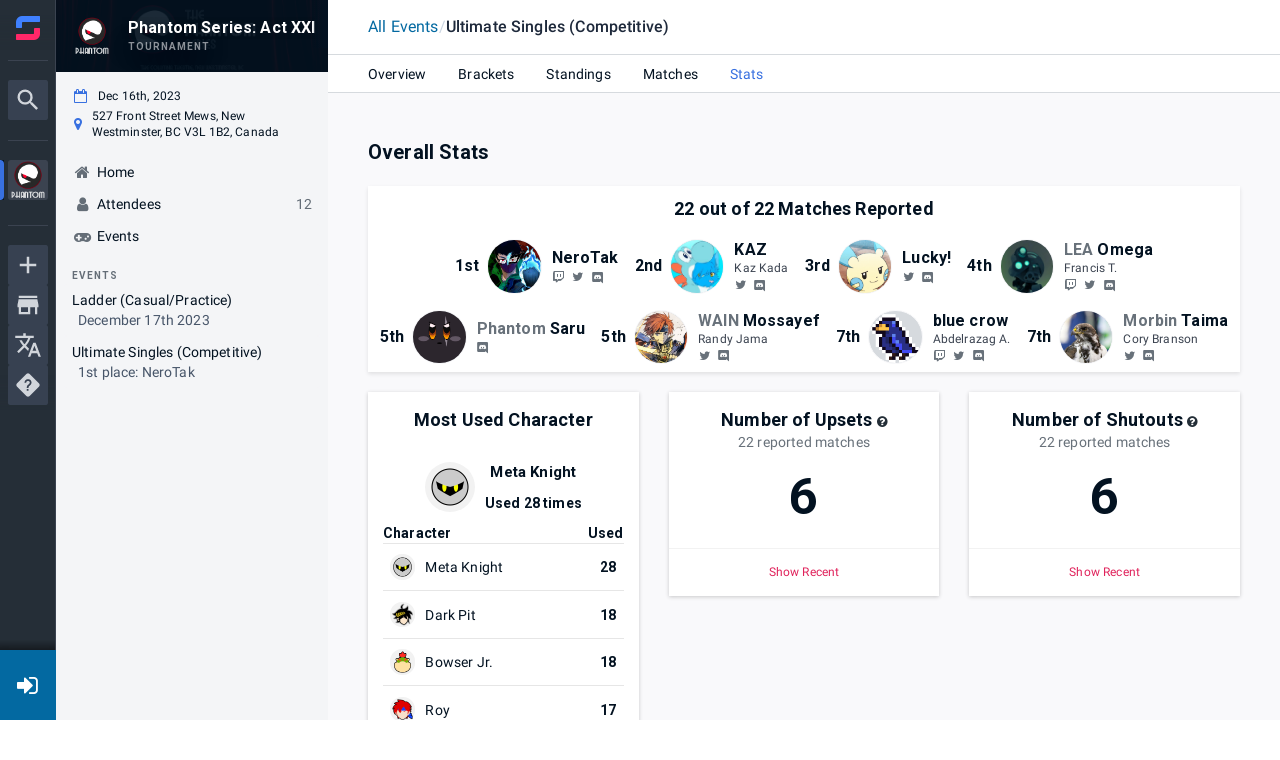

--- FILE ---
content_type: text/html; charset=utf-8
request_url: https://www.start.gg/tournament/phantom-series-act-xxi/event/ultimate-singles-competitive/stats
body_size: 38949
content:
<!DOCTYPE html><html lang="en-us"><head><meta charSet="utf-8"/><meta name="viewport" content="width=device-width"/><meta property="og:site_name" content="start.gg"/><meta name="google-site-verification" content="nVREiRr_JZmxYQSd6DeSK_BOh89jfSWlpLt1wFfJAyg"/><meta name="mobile-web-app-capable" content="yes"/><meta name="theme-color" content="#ff6694"/><meta name="apple-mobile-web-app-status-bar-style" content="black-translucent"/><link rel="icon" href="https://www.start.gg/__static/images/favicon/favicon.ico"/><link rel="preconnect" href="https://fonts.googleapis.com"/><link rel="preconnect" href="https://fonts.gstatic.com"/><link rel="stylesheet" data-href="https://fonts.googleapis.com/css2?family=Roboto:ital,wght@0,400;0,500;0,700;1,400;1,500;1,700&amp;display=swap" data-optimized-fonts="true"/><link rel="stylesheet" href="https://www.start.gg/__static/assets/Startgg-Icons.css"/><title>Phantom Series:... | Stats</title><meta name="robots" content="index,follow"/><meta name="googlebot" content="index,follow"/><meta name="twitter:card" content="summary_large_image"/><meta property="og:title" content="Phantom Series: Act XXI"/><meta property="og:description" content="Phantom Series: Act XXI"/><meta property="og:url" content="https://www.start.gg/tournament/phantom-series-act-xxi/event/ultimate-singles-competitive/stats"/><meta property="og:type" content="website"/><meta property="og:image" content="https://images.start.gg/images/tournament/618613/image-17fe05e198f5d7365daf615d2fd3dec3.png?ehk=UyObPC1oHosYrAy2V4I3leQRs6a65PG%2BrFX4CyDjJus%3D&amp;ehkOptimized=8ldwVxfhludXOgjDuGYMAVH1c5PCiwiWOj2a23zcTb4%3D"/><meta property="og:image:width" content="1600"/><link rel="canonical" href="https://www.start.gg/tournament/phantom-series-act-xxi/event/ultimate-singles-competitive/stats"/><meta property="referrer" content="strict-origin-when-cross-origin"/><meta name="next-head-count" content="24"/><link rel="preload" href="/assets/__static/1103/_next/static/css/a4330f1bcad6bf7c.css" as="style"/><link rel="stylesheet" href="/assets/__static/1103/_next/static/css/a4330f1bcad6bf7c.css" data-n-g=""/><link rel="preload" href="/assets/__static/1103/_next/static/css/da3fd25e67e28e5b.css" as="style"/><link rel="stylesheet" href="/assets/__static/1103/_next/static/css/da3fd25e67e28e5b.css" data-n-p=""/><link rel="preload" href="/assets/__static/1103/_next/static/css/d1aa33f62c2f461b.css" as="style"/><link rel="stylesheet" href="/assets/__static/1103/_next/static/css/d1aa33f62c2f461b.css" data-n-p=""/><noscript data-n-css=""></noscript><script defer="" nomodule="" src="/assets/__static/1103/_next/static/chunks/polyfills-0d1b80a048d4787e.js"></script><script src="https://cdn-cookieyes.com/client_data/5a0269403a4be4cfd2ffe52f/script.js" id="cookieyes" type="text/javascript" defer="" data-nscript="beforeInteractive"></script><script src="/assets/__static/1103/_next/static/chunks/webpack-2c78b8c954eb3c73.js" defer=""></script><script src="/assets/__static/1103/_next/static/chunks/framework-560765ab0625ba27.js" defer=""></script><script src="/assets/__static/1103/_next/static/chunks/main-6b530d3d509dae92.js" defer=""></script><script src="/assets/__static/1103/_next/static/chunks/pages/_app-ff768c85bb62f332.js" defer=""></script><script src="/assets/__static/1103/_next/static/chunks/5675-7e01dc0d7f115269.js" defer=""></script><script src="/assets/__static/1103/_next/static/chunks/705-267028b2e76f0d98.js" defer=""></script><script src="/assets/__static/1103/_next/static/chunks/3471-283f50a42f88b531.js" defer=""></script><script src="/assets/__static/1103/_next/static/chunks/1924-a5dcbf3bf84eb1a2.js" defer=""></script><script src="/assets/__static/1103/_next/static/chunks/1151-13f93a5422f4c333.js" defer=""></script><script src="/assets/__static/1103/_next/static/chunks/7476-df5e73892ddb7058.js" defer=""></script><script src="/assets/__static/1103/_next/static/chunks/6897-a7e06f2c315eeded.js" defer=""></script><script src="/assets/__static/1103/_next/static/chunks/696-0fc296fe28386fcf.js" defer=""></script><script src="/assets/__static/1103/_next/static/chunks/6176-1332d08e0a4b2f15.js" defer=""></script><script src="/assets/__static/1103/_next/static/chunks/4202-b0ff4334f280db01.js" defer=""></script><script src="/assets/__static/1103/_next/static/chunks/2397-7015d1776f59ad7e.js" defer=""></script><script src="/assets/__static/1103/_next/static/chunks/646-56fdd692f70c2f1c.js" defer=""></script><script src="/assets/__static/1103/_next/static/chunks/8965-82deae19dae1bf66.js" defer=""></script><script src="/assets/__static/1103/_next/static/chunks/4591-036379b5036f693a.js" defer=""></script><script src="/assets/__static/1103/_next/static/chunks/7125-2d4d8f939c296938.js" defer=""></script><script src="/assets/__static/1103/_next/static/chunks/6086-a0ca0499bf49faab.js" defer=""></script><script src="/assets/__static/1103/_next/static/chunks/7586-92cb3eea88a7f200.js" defer=""></script><script src="/assets/__static/1103/_next/static/chunks/1592-3f02001110f9ed96.js" defer=""></script><script src="/assets/__static/1103/_next/static/chunks/7996-8c99f09fd24ed534.js" defer=""></script><script src="/assets/__static/1103/_next/static/chunks/2774-461e20bfd7dc252c.js" defer=""></script><script src="/assets/__static/1103/_next/static/chunks/8974-ef7d9f68f6832f03.js" defer=""></script><script src="/assets/__static/1103/_next/static/chunks/6843-13c9accdb82e14e5.js" defer=""></script><script src="/assets/__static/1103/_next/static/chunks/6147-be7ea2627315f297.js" defer=""></script><script src="/assets/__static/1103/_next/static/chunks/2813-311fb1bdf1dd4570.js" defer=""></script><script src="/assets/__static/1103/_next/static/chunks/8519-894569d8497bc525.js" defer=""></script><script src="/assets/__static/1103/_next/static/chunks/4003-7e54471d6ee45277.js" defer=""></script><script src="/assets/__static/1103/_next/static/chunks/8821-e965e750f5b06abd.js" defer=""></script><script src="/assets/__static/1103/_next/static/chunks/4970-8d62dd5ec6c9763d.js" defer=""></script><script src="/assets/__static/1103/_next/static/chunks/pages/tournament/%5Bslug%5D/event/%5BeventSlug%5D/stats-78b9878afd12329d.js" defer=""></script><script src="/assets/__static/1103/_next/static/mTiItTQ4mjeGlzLP8zcIj/_buildManifest.js" defer=""></script><script src="/assets/__static/1103/_next/static/mTiItTQ4mjeGlzLP8zcIj/_ssgManifest.js" defer=""></script><style data-emotion="mui-global 1w60264">h1{font-weight:700;font-size:4rem;line-height:1.2;}h2{font-weight:700;font-size:3.2rem;line-height:1.5;}h3{font-weight:700;font-size:2.8rem;line-height:1.1428571428571428;}h4{font-weight:700;font-size:2.4rem;line-height:1.3333333333333333;}h5{font-weight:700;font-size:2rem;line-height:1.4;}h6{font-weight:700;font-size:1.6rem;line-height:1.25;}body{font-family:"Roboto","Helvetica","Arial",sans-serif;font-weight:400;font-size:1.4rem;line-height:1.4285714285714286;letter-spacing:0.010714285714285714em;}</style><style data-emotion="mui-global 1cxk9ku-header40-header32-header28-header24-header20-header16-body1">h1{font-weight:700;font-size:4rem;line-height:1.2;}h2{font-weight:700;font-size:3.2rem;line-height:1.5;}h3{font-weight:700;font-size:2.8rem;line-height:1.1428571428571428;}h4{font-weight:700;font-size:2.4rem;line-height:1.3333333333333333;}h5{font-weight:700;font-size:2rem;line-height:1.4;}h6{font-weight:700;font-size:1.6rem;line-height:1.25;}body{font-family:"Roboto","Helvetica","Arial",sans-serif;font-weight:400;font-size:1.4rem;line-height:1.4285714285714286;letter-spacing:0.010714285714285714em;}</style><style data-emotion="mui-global 1prfaxn">@-webkit-keyframes mui-auto-fill{from{display:block;}}@keyframes mui-auto-fill{from{display:block;}}@-webkit-keyframes mui-auto-fill-cancel{from{display:block;}}@keyframes mui-auto-fill-cancel{from{display:block;}}</style><style data-emotion="mui-global animation-c7515d">@-webkit-keyframes animation-c7515d{0%{opacity:1;}50%{opacity:0.4;}100%{opacity:1;}}@keyframes animation-c7515d{0%{opacity:1;}50%{opacity:0.4;}100%{opacity:1;}}</style><style data-emotion="mui-global animation-61bdi0">@-webkit-keyframes animation-61bdi0{0%{-webkit-transform:rotate(0deg);-moz-transform:rotate(0deg);-ms-transform:rotate(0deg);transform:rotate(0deg);}100%{-webkit-transform:rotate(360deg);-moz-transform:rotate(360deg);-ms-transform:rotate(360deg);transform:rotate(360deg);}}@keyframes animation-61bdi0{0%{-webkit-transform:rotate(0deg);-moz-transform:rotate(0deg);-ms-transform:rotate(0deg);transform:rotate(0deg);}100%{-webkit-transform:rotate(360deg);-moz-transform:rotate(360deg);-ms-transform:rotate(360deg);transform:rotate(360deg);}}</style><style data-emotion="mui 1gky9vc r53ym7 hdhr5h 1xo10t1 10wgdos o540d9 10ttwk5 9idtjk igs3ac 1j5lzzc m8dnq0 bdirl1 thceyd-header20 1fjrm7a 1qrw5js tjfz1z-body1 1q8gclj-body1 yqydhu t7o5lh 1d4u4jb 1k3x8v3 5y700v 1z7n62">@media (max-width:967.95px){.mui-1gky9vc{display:none;}}.mui-r53ym7{-webkit-flex:0 0 auto;-ms-flex:0 0 auto;flex:0 0 auto;position:fixed;left:0;top:0;height:100vh;width:100vw;-webkit-transform:translate3d(0, 0, 0);-moz-transform:translate3d(0, 0, 0);-ms-transform:translate3d(0, 0, 0);transform:translate3d(0, 0, 0);}.mui-hdhr5h{background-color:#fff;color:#031221;-webkit-transition:box-shadow 300ms cubic-bezier(0.4, 0, 0.2, 1) 0ms;transition:box-shadow 300ms cubic-bezier(0.4, 0, 0.2, 1) 0ms;box-shadow:none;overflow-y:auto;display:-webkit-box;display:-webkit-flex;display:-ms-flexbox;display:flex;-webkit-flex-direction:column;-ms-flex-direction:column;flex-direction:column;height:100%;-webkit-flex:1 0 auto;-ms-flex:1 0 auto;flex:1 0 auto;z-index:var(--zindex-modal);-webkit-overflow-scrolling:touch;position:fixed;top:0;outline:0;left:0;border-right:1px solid rgba(0, 0, 0, 0.12);border-right:0px;}.mui-1xo10t1{display:-webkit-inline-box;display:-webkit-inline-flex;display:-ms-inline-flexbox;display:inline-flex;-webkit-align-items:center;-webkit-box-align:center;-ms-flex-align:center;align-items:center;-webkit-box-pack:center;-ms-flex-pack:center;-webkit-justify-content:center;justify-content:center;position:relative;box-sizing:border-box;-webkit-tap-highlight-color:transparent;background-color:transparent;outline:0;border:0;margin:0;border-radius:0;padding:0;cursor:pointer;-webkit-user-select:none;-moz-user-select:none;-ms-user-select:none;user-select:none;vertical-align:middle;-moz-appearance:none;-webkit-appearance:none;-webkit-text-decoration:none;text-decoration:none;color:inherit;font-size:1.4rem;font-family:"Roboto","Helvetica","Arial",sans-serif;font-weight:500;line-height:1.75;letter-spacing:0.02857em;text-transform:uppercase;min-width:64px;padding:6px 16px;border-radius:4px;-webkit-transition:background-color 250ms cubic-bezier(0.4, 0, 0.2, 1) 0ms,box-shadow 250ms cubic-bezier(0.4, 0, 0.2, 1) 0ms,border-color 250ms cubic-bezier(0.4, 0, 0.2, 1) 0ms,color 250ms cubic-bezier(0.4, 0, 0.2, 1) 0ms;transition:background-color 250ms cubic-bezier(0.4, 0, 0.2, 1) 0ms,box-shadow 250ms cubic-bezier(0.4, 0, 0.2, 1) 0ms,border-color 250ms cubic-bezier(0.4, 0, 0.2, 1) 0ms,color 250ms cubic-bezier(0.4, 0, 0.2, 1) 0ms;color:#fff;background-color:#3870e0;box-shadow:0px 3px 1px -2px rgba(0,0,0,0.2),0px 2px 2px 0px rgba(0,0,0,0.14),0px 1px 5px 0px rgba(0,0,0,0.12);text-transform:none;}.mui-1xo10t1::-moz-focus-inner{border-style:none;}.mui-1xo10t1.Mui-disabled{pointer-events:none;cursor:default;}@media print{.mui-1xo10t1{-webkit-print-color-adjust:exact;color-adjust:exact;}}.mui-1xo10t1:hover{-webkit-text-decoration:none;text-decoration:none;background-color:#3366cd;box-shadow:0px 2px 4px -1px rgba(0,0,0,0.2),0px 4px 5px 0px rgba(0,0,0,0.14),0px 1px 10px 0px rgba(0,0,0,0.12);}@media (hover: none){.mui-1xo10t1:hover{background-color:#3870e0;}}.mui-1xo10t1:active{box-shadow:0px 5px 5px -3px rgba(0,0,0,0.2),0px 8px 10px 1px rgba(0,0,0,0.14),0px 3px 14px 2px rgba(0,0,0,0.12);}.mui-1xo10t1.Mui-focusVisible{box-shadow:0px 3px 5px -1px rgba(0,0,0,0.2),0px 6px 10px 0px rgba(0,0,0,0.14),0px 1px 18px 0px rgba(0,0,0,0.12);}.mui-1xo10t1.Mui-disabled{color:rgba(0, 0, 0, 0.26);box-shadow:none;background-color:rgba(0, 0, 0, 0.12);}@media (min-width:968px){.mui-10wgdos{display:none;}}.mui-o540d9{background-color:#fff;color:#031221;-webkit-transition:box-shadow 300ms cubic-bezier(0.4, 0, 0.2, 1) 0ms;transition:box-shadow 300ms cubic-bezier(0.4, 0, 0.2, 1) 0ms;box-shadow:0px 2px 4px -1px rgba(0,0,0,0.2),0px 4px 5px 0px rgba(0,0,0,0.14),0px 1px 10px 0px rgba(0,0,0,0.12);display:-webkit-box;display:-webkit-flex;display:-ms-flexbox;display:flex;-webkit-flex-direction:column;-ms-flex-direction:column;flex-direction:column;width:100%;box-sizing:border-box;-webkit-flex-shrink:0;-ms-flex-negative:0;flex-shrink:0;position:fixed;z-index:var(--zindex-sticky );top:0;left:auto;right:0;background-color:#3870e0;color:#fff;}@media print{.mui-o540d9{position:absolute;}}.mui-10ttwk5{box-sizing:border-box;margin:0;-webkit-flex-direction:row;-ms-flex-direction:row;flex-direction:row;}.mui-9idtjk{margin:0;color:#3870e0;-webkit-text-decoration:none;text-decoration:none;}.mui-9idtjk:hover{-webkit-text-decoration:underline;text-decoration:underline;}.mui-igs3ac{text-align:left;position:absolute;bottom:0;right:0;top:-5px;left:0;margin:0;padding:0 8px;pointer-events:none;border-radius:inherit;border-style:solid;border-width:1px;overflow:hidden;min-width:0%;border-color:rgba(0, 0, 0, 0.23);}.mui-1j5lzzc{display:block;background-color:rgba(3, 18, 33, 0.11);height:auto;margin-top:0;margin-bottom:0;transform-origin:0 55%;-webkit-transform:scale(1, 0.60);-moz-transform:scale(1, 0.60);-ms-transform:scale(1, 0.60);transform:scale(1, 0.60);border-radius:4px/6.7px;-webkit-animation:animation-c7515d 1.5s ease-in-out 0.5s infinite;animation:animation-c7515d 1.5s ease-in-out 0.5s infinite;}.mui-1j5lzzc:empty:before{content:"\00a0";}.mui-m8dnq0{height:100vh;}.mui-bdirl1{display:-webkit-inline-box;display:-webkit-inline-flex;display:-ms-inline-flexbox;display:inline-flex;-webkit-flex-direction:column;-ms-flex-direction:column;flex-direction:column;position:relative;min-width:0;padding:0;margin:0;border:0;vertical-align:top;width:100%;min-width:30px;}.mui-thceyd-header20{margin:0;font-weight:700;font-size:2rem;line-height:1.4;color:inherit;}.mui-1fjrm7a{margin:0;color:#3870e0;-webkit-text-decoration:none;text-decoration:none;position:relative;-webkit-tap-highlight-color:transparent;background-color:transparent;outline:0;border:0;margin:0;border-radius:0;padding:0;cursor:pointer;-webkit-user-select:none;-moz-user-select:none;-ms-user-select:none;user-select:none;vertical-align:middle;-moz-appearance:none;-webkit-appearance:none;}.mui-1fjrm7a:hover{-webkit-text-decoration:underline;text-decoration:underline;}.mui-1fjrm7a::-moz-focus-inner{border-style:none;}.mui-1fjrm7a.Mui-focusVisible{outline:auto;}.mui-1qrw5js{width:16rem;}.mui-tjfz1z-body1{color:#3b4350;font-family:"Roboto","Helvetica","Arial",sans-serif;font-weight:400;font-size:1.4rem;line-height:1.4375em;letter-spacing:0.010714285714285714em;padding:0;position:relative;display:block;transform-origin:top left;white-space:nowrap;overflow:hidden;text-overflow:ellipsis;max-width:calc(133% - 24px);position:absolute;left:0;top:0;-webkit-transform:translate(14px, -9px) scale(0.75);-moz-transform:translate(14px, -9px) scale(0.75);-ms-transform:translate(14px, -9px) scale(0.75);transform:translate(14px, -9px) scale(0.75);-webkit-transition:color 200ms cubic-bezier(0.0, 0, 0.2, 1) 0ms,-webkit-transform 200ms cubic-bezier(0.0, 0, 0.2, 1) 0ms,max-width 200ms cubic-bezier(0.0, 0, 0.2, 1) 0ms;transition:color 200ms cubic-bezier(0.0, 0, 0.2, 1) 0ms,transform 200ms cubic-bezier(0.0, 0, 0.2, 1) 0ms,max-width 200ms cubic-bezier(0.0, 0, 0.2, 1) 0ms;z-index:1;pointer-events:auto;-webkit-user-select:none;-moz-user-select:none;-ms-user-select:none;user-select:none;}.mui-tjfz1z-body1.Mui-focused{color:#3870e0;}.mui-tjfz1z-body1.Mui-disabled{color:#c3cacf;}.mui-tjfz1z-body1.Mui-error{color:#cb333b;}.mui-tjfz1z-body1 .MuiFormLabel-asterisk{color:#cb333b;}.mui-1q8gclj-body1{font-family:"Roboto","Helvetica","Arial",sans-serif;font-weight:400;font-size:1.4rem;line-height:1.4375em;letter-spacing:0.010714285714285714em;color:#031221;box-sizing:border-box;position:relative;cursor:text;display:-webkit-inline-box;display:-webkit-inline-flex;display:-ms-inline-flexbox;display:inline-flex;-webkit-align-items:center;-webkit-box-align:center;-ms-flex-align:center;align-items:center;position:relative;border-radius:4px;background-color:white;border-radius:4px;min-height:45px;}.mui-1q8gclj-body1.Mui-disabled{color:#c3cacf;cursor:default;}.mui-1q8gclj-body1.MuiSelect-root.MuiInputBase-hiddenLabel fieldset>legend{width:0;}.mui-1q8gclj-body1:hover .MuiOutlinedInput-notchedOutline{border-color:#031221;}@media (hover: none){.mui-1q8gclj-body1:hover .MuiOutlinedInput-notchedOutline{border-color:rgba(0, 0, 0, 0.23);}}.mui-1q8gclj-body1.Mui-focused .MuiOutlinedInput-notchedOutline{border-color:#3870e0;border-width:2px;}.mui-1q8gclj-body1.Mui-error .MuiOutlinedInput-notchedOutline{border-color:#cb333b;}.mui-1q8gclj-body1.Mui-disabled .MuiOutlinedInput-notchedOutline{border-color:rgba(0, 0, 0, 0.26);}.mui-yqydhu{-moz-appearance:none;-webkit-appearance:none;-webkit-user-select:none;-moz-user-select:none;-ms-user-select:none;user-select:none;border-radius:4px;cursor:pointer;font:inherit;letter-spacing:inherit;color:currentColor;padding:4px 0 5px;border:0;box-sizing:content-box;background:none;height:1.4375em;margin:0;-webkit-tap-highlight-color:transparent;display:block;min-width:0;width:100%;-webkit-animation-name:mui-auto-fill-cancel;animation-name:mui-auto-fill-cancel;-webkit-animation-duration:10ms;animation-duration:10ms;padding:16.5px 14px;padding-top:1em;padding-bottom:1em;}.mui-yqydhu:focus{border-radius:4px;}.mui-yqydhu::-ms-expand{display:none;}.mui-yqydhu.Mui-disabled{cursor:default;}.mui-yqydhu[multiple]{height:auto;}.mui-yqydhu:not([multiple]) option,.mui-yqydhu:not([multiple]) optgroup{background-color:#fff;}.mui-yqydhu.mui-yqydhu.mui-yqydhu{padding-right:32px;}.mui-yqydhu.MuiSelect-select{height:auto;min-height:1.4375em;text-overflow:ellipsis;white-space:nowrap;overflow:hidden;}.mui-yqydhu::-webkit-input-placeholder{color:currentColor;opacity:0.42;-webkit-transition:opacity 200ms cubic-bezier(0.4, 0, 0.2, 1) 0ms;transition:opacity 200ms cubic-bezier(0.4, 0, 0.2, 1) 0ms;}.mui-yqydhu::-moz-placeholder{color:currentColor;opacity:0.42;-webkit-transition:opacity 200ms cubic-bezier(0.4, 0, 0.2, 1) 0ms;transition:opacity 200ms cubic-bezier(0.4, 0, 0.2, 1) 0ms;}.mui-yqydhu:-ms-input-placeholder{color:currentColor;opacity:0.42;-webkit-transition:opacity 200ms cubic-bezier(0.4, 0, 0.2, 1) 0ms;transition:opacity 200ms cubic-bezier(0.4, 0, 0.2, 1) 0ms;}.mui-yqydhu::-ms-input-placeholder{color:currentColor;opacity:0.42;-webkit-transition:opacity 200ms cubic-bezier(0.4, 0, 0.2, 1) 0ms;transition:opacity 200ms cubic-bezier(0.4, 0, 0.2, 1) 0ms;}.mui-yqydhu:focus{outline:0;}.mui-yqydhu:invalid{box-shadow:none;}.mui-yqydhu::-webkit-search-decoration{-webkit-appearance:none;}label[data-shrink=false]+.MuiInputBase-formControl .mui-yqydhu::-webkit-input-placeholder{opacity:0!important;}label[data-shrink=false]+.MuiInputBase-formControl .mui-yqydhu::-moz-placeholder{opacity:0!important;}label[data-shrink=false]+.MuiInputBase-formControl .mui-yqydhu:-ms-input-placeholder{opacity:0!important;}label[data-shrink=false]+.MuiInputBase-formControl .mui-yqydhu::-ms-input-placeholder{opacity:0!important;}label[data-shrink=false]+.MuiInputBase-formControl .mui-yqydhu:focus::-webkit-input-placeholder{opacity:0.42;}label[data-shrink=false]+.MuiInputBase-formControl .mui-yqydhu:focus::-moz-placeholder{opacity:0.42;}label[data-shrink=false]+.MuiInputBase-formControl .mui-yqydhu:focus:-ms-input-placeholder{opacity:0.42;}label[data-shrink=false]+.MuiInputBase-formControl .mui-yqydhu:focus::-ms-input-placeholder{opacity:0.42;}.mui-yqydhu.Mui-disabled{opacity:1;-webkit-text-fill-color:#c3cacf;}.mui-yqydhu:-webkit-autofill{-webkit-animation-duration:5000s;animation-duration:5000s;-webkit-animation-name:mui-auto-fill;animation-name:mui-auto-fill;}.mui-yqydhu:-webkit-autofill{border-radius:inherit;}.mui-t7o5lh{box-sizing:border-box;display:-webkit-box;display:-webkit-flex;display:-ms-flexbox;display:flex;-webkit-box-flex-wrap:wrap;-webkit-flex-wrap:wrap;-ms-flex-wrap:wrap;flex-wrap:wrap;width:100%;-webkit-flex-direction:column;-ms-flex-direction:column;flex-direction:column;margin-top:-8px;width:calc(100% + 8px);margin-left:-8px;}.mui-t7o5lh>.MuiGrid-item{max-width:none;}.mui-t7o5lh>.MuiGrid-item{padding-top:8px;}.mui-t7o5lh>.MuiGrid-item{padding-left:8px;}.mui-t7o5lh.MuiGrid-direction-xs-column{-webkit-box-flex-wrap:unset;-webkit-flex-wrap:unset;-ms-flex-wrap:unset;flex-wrap:unset;}.mui-1d4u4jb{box-sizing:border-box;display:-webkit-box;display:-webkit-flex;display:-ms-flexbox;display:flex;-webkit-box-flex-wrap:wrap;-webkit-flex-wrap:wrap;-ms-flex-wrap:wrap;flex-wrap:wrap;width:100%;-webkit-flex-direction:row;-ms-flex-direction:row;flex-direction:row;margin-top:-8px;width:calc(100% + 8px);margin-left:-8px;-webkit-align-items:center;-webkit-box-align:center;-ms-flex-align:center;align-items:center;}.mui-1d4u4jb>.MuiGrid-item{padding-top:8px;}.mui-1d4u4jb>.MuiGrid-item{padding-left:8px;}.mui-1d4u4jb.MuiGrid-direction-xs-column{-webkit-box-flex-wrap:unset;-webkit-flex-wrap:unset;-ms-flex-wrap:unset;flex-wrap:unset;}.mui-1k3x8v3{bottom:0;left:0;position:absolute;opacity:0;pointer-events:none;width:100%;box-sizing:border-box;}.mui-5y700v{-webkit-user-select:none;-moz-user-select:none;-ms-user-select:none;user-select:none;width:1em;height:1em;display:inline-block;fill:currentColor;-webkit-flex-shrink:0;-ms-flex-negative:0;flex-shrink:0;-webkit-transition:fill 200ms cubic-bezier(0.4, 0, 0.2, 1) 0ms;transition:fill 200ms cubic-bezier(0.4, 0, 0.2, 1) 0ms;font-size:2.1rem;position:absolute;right:7px;top:calc(50% - .5em);pointer-events:none;color:rgba(0, 0, 0, 0.54);}.mui-5y700v.Mui-disabled{color:rgba(0, 0, 0, 0.26);}.mui-1z7n62{float:unset;display:block;width:auto;padding:0;height:11px;font-size:0.75em;visibility:hidden;max-width:100%;-webkit-transition:max-width 100ms cubic-bezier(0.0, 0, 0.2, 1) 50ms;transition:max-width 100ms cubic-bezier(0.0, 0, 0.2, 1) 50ms;white-space:nowrap;}.mui-1z7n62>span{padding-left:5px;padding-right:5px;display:inline-block;}</style><style data-emotion="tss 3iqy1x-button dnjw83-icon vty7kp-root wyo3m8-lightBg 1cz5t4l-containedPrimary 1srxw85-root">.tss-3iqy1x-button{background:#0369a1;border-radius:0;width:var(--top-level-nav-width);min-width:unset;padding:0;}.tss-3iqy1x-button:hover{-webkit-text-decoration:none;text-decoration:none;}.tss-dnjw83-icon{color:#fff;font-size:2.4rem;}.tss-vty7kp-root{font-size:1.4rem;}.tss-vty7kp-root:hover,.tss-vty7kp-root:focus{-webkit-text-decoration:none;text-decoration:none;}.tss-wyo3m8-lightBg{color:#fff;}.tss-1cz5t4l-containedPrimary:hover{color:#fff;}.tss-1srxw85-root{margin:12px 0 8px;}</style><link rel="stylesheet" href="https://fonts.googleapis.com/css2?family=Roboto:ital,wght@0,400;0,500;0,700;1,400;1,500;1,700&display=swap"/></head><body class="fixed"><div id="__next" data-reactroot=""><div class=""><div class="NotifList"></div><div id="app"><div id="app_top_level" class="TopLevel"><div id="app_feature_canvas" class="wrapper has-drawer has-header"><div class="PrivateHiddenCss-root PrivateHiddenCss-mdUp mui-10wgdos"><div class="tw" id="top_app_mobile_nav"><div class="fixed top-0 z-50 mobile-nav-height w-full px-2 flex items-center gap-2 bg-slate-900 text-white font-medium"><span class="MuiSkeleton-root MuiSkeleton-text MuiSkeleton-pulse w-full bg-slate-700 mui-1j5lzzc"></span></div></div></div><div class="tournamentPage-sggfq232"><div class="PrivateHiddenCss-root PrivateHiddenCss-mdDown mui-1gky9vc"><div class="MuiDrawer-root MuiDrawer-docked mui-r53ym7"><div class="MuiPaper-root MuiPaper-elevation MuiPaper-elevation0 MuiDrawer-paper MuiDrawer-paperAnchorLeft MuiDrawer-paperAnchorDockedLeft mui-hdhr5h"><div class="navDrawerContainer-sggSWp8O"><div class="TopLevelNav-sggyQw2C" data-test="top-level-nav" role="navigation" aria-label="Site navigation"><button class="tss-vty7kp-root MuiButton-root MuiButton-contained tss-1cz5t4l-containedPrimary MuiButton-containedPrimary MuiButton-sizeMedium MuiButton-containedSizeMedium MuiButtonBase-root icon-sggM14VT profileSettingsContainer-sggVY1j2 tss-3iqy1x-button tss-wyo3m8-lightBg mui-1xo10t1" tabindex="0" type="button" name="loginOrRegister" aria-label="Login / Register"><span class=""></span><i class="tss-dnjw83-icon fa fa-fw fa-sign-in"></i></button></div><div class="PrivateHiddenCss-root PrivateHiddenCss-mdUp mui-10wgdos"><div class=" "></div></div></div></div></div><div class="profileNav-sggycyTN"><div class="desktopProfileNav"><div class="profileNavTrack tabletUpNavTrack showSideNavBanner"><div class="profileNavPositionManager"><div><div class="profileNavContainer" role="navigation" aria-label="Profile navigation"><div class="MuiBox-root mui-m8dnq0"><div class="scroller-sgge37gg fullWidth-sggmbl19 vertical-sggHBulm ScrollerController-sggLA9sj"><div class="controller-sggGjp8h"><div class="profileNavBanner isSticky"><div class="navBanner"><div class="sgg1ZQ_I NavBanner-sggnHIba"><div class="sgg324AY" style="background-image:none"></div><svg role="img" class="loader-sggQ0Hod" aria-labelledby="Loading interface..." viewBox="0 0 222 72" preserveAspectRatio="xMidYMid meet"><title>Loading interface...</title><rect x="0" y="0" width="222" height="72" clip-path="url(#bosman3hf1s)" style="fill:url(#9ksscrpytf)"></rect><defs><clipPath id="bosman3hf1s"><rect x="16" y="16" rx="4" ry="4" width="40" height="40"></rect><rect x="72" y="20" rx="0" ry="0" width="90" height="16"></rect><rect x="72" y="42" rx="0" ry="0" width="60" height="10"></rect></clipPath><linearGradient id="9ksscrpytf"><stop offset="0%" stop-color="#4e585f" stop-opacity="1"><animate attributeName="offset" values="-3; 1" dur="1s" repeatCount="indefinite"></animate></stop><stop offset="50%" stop-color="#7a8287" stop-opacity="1"><animate attributeName="offset" values="-2; 2" dur="1s" repeatCount="indefinite"></animate></stop><stop offset="100%" stop-color="#4e585f" stop-opacity="1"><animate attributeName="offset" values="-1; 3" dur="1s" repeatCount="indefinite"></animate></stop></linearGradient></defs></svg></div></div></div><div class="wrapper-sggecr-m"><div class="profileNavFlex"><svg role="img" aria-labelledby="Loading interface..." viewBox="0 0 286 228" preserveAspectRatio="none"><title>Loading interface...</title><rect x="0" y="0" width="286" height="228" clip-path="url(#7hb2hbiij6)" style="fill:url(#g2jp2xk3eh)"></rect><defs><clipPath id="7hb2hbiij6"><rect x="40" y="32" rx="0" ry="0" width="150" height="12"></rect><rect x="40" y="64" rx="5" ry="5" width="48" height="14"></rect><rect x="40" y="96" rx="5" ry="5" width="96" height="14"></rect><rect x="40" y="128" rx="5" ry="5" width="60" height="14"></rect></clipPath><linearGradient id="g2jp2xk3eh"><stop offset="0%" stop-color="#E8E8E8" stop-opacity="1"><animate attributeName="offset" values="-3; 1" dur="1s" repeatCount="indefinite"></animate></stop><stop offset="50%" stop-color="#DBDBDB" stop-opacity="1"><animate attributeName="offset" values="-2; 2" dur="1s" repeatCount="indefinite"></animate></stop><stop offset="100%" stop-color="#E8E8E8" stop-opacity="1"><animate attributeName="offset" values="-1; 3" dur="1s" repeatCount="indefinite"></animate></stop></linearGradient></defs></svg></div></div></div></div></div></div></div></div></div></div></div><div class="globalNavDrawer-sgg7kL8X"></div></div><div class="PrivateHiddenCss-root PrivateHiddenCss-mdUp mui-10wgdos"><header class="MuiPaper-root MuiPaper-elevation MuiPaper-elevation4 MuiAppBar-root MuiAppBar-colorPrimary MuiAppBar-positionFixed mui-fixed mui-o540d9"><nav class="tw" id="app_mobile_nav"><div class="z-50 fixed bottom-0 left-0 w-full h-14 bg-white border-t border-gray-300 mobile-nav-safe-area"><div class="grid grid-cols-5 mx-auto max-w-3xl"><button class="py-2 flex flex-col items-center gap-0.5 hover:text-sky-700 active:text-sky-800" data-test="mobile-hamburger"><div class="relative w-6 h-6 opacity-80"><div class=""><svg xmlns="http://www.w3.org/2000/svg" viewBox="0 0 24 24"><path fill="currentColor" d="M3 6h18v2H3zm0 5h18v2H3zm0 5h18v2H3z"></path></svg></div></div><p class="text-[11px] max-w-[11ch]">Menu</p></button><a href="/" class="py-2 flex flex-col items-center gap-0.5 hover:text-sky-700 active:text-sky-800" data-skiptrap="true"><div class="w-6 h-6 opacity-80"><div class=""><svg xmlns="http://www.w3.org/2000/svg" viewBox="0 0 24 24"><path fill="currentColor" d="m12 5.69l5 4.5V18h-2v-6H9v6H7v-7.81zM12 3L2 12h3v8h6v-6h2v6h6v-8h3"></path></svg></div></div><p class="text-[11px] max-w-[11ch]">Home</p></a><button class="py-2 flex flex-col items-center gap-0.5 hover:text-sky-700 active:text-sky-800"><div class="relative w-6 h-6 opacity-80"><div class=""><svg xmlns="http://www.w3.org/2000/svg" viewBox="0 0 24 24"><path fill="currentColor" d="M9.5 3A6.5 6.5 0 0 1 16 9.5c0 1.61-.59 3.09-1.56 4.23l.27.27h.79l5 5l-1.5 1.5l-5-5v-.79l-.27-.27A6.52 6.52 0 0 1 9.5 16A6.5 6.5 0 0 1 3 9.5A6.5 6.5 0 0 1 9.5 3m0 2C7 5 5 7 5 9.5S7 14 9.5 14S14 12 14 9.5S12 5 9.5 5"></path></svg></div></div><p class="text-[11px] max-w-[11ch]">Search</p></button><a href="/shops" class="py-2 flex flex-col items-center gap-0.5 hover:text-sky-700 active:text-sky-800" data-skiptrap="true"><div class="w-6 h-6 opacity-80"><div class="w-6 h-6"><svg xmlns="http://www.w3.org/2000/svg" viewBox="0 0 24 24"><path fill="currentColor" d="m18.36 9l.6 3H5.04l.6-3zM20 4H4v2h16zm0 3H4l-1 5v2h1v6h10v-6h4v6h2v-6h1v-2zM6 18v-4h6v4z"></path></svg></div></div><p class="text-[11px] max-w-[11ch]">Shops</p></a><button class="py-2 flex flex-col items-center gap-0.5 hover:text-sky-700 active:text-sky-800" name="loginOrRegister"><div class="relative w-6 h-6 opacity-80"><svg xmlns="http://www.w3.org/2000/svg" viewBox="0 0 24 24"><path fill="currentColor" d="M19 3H5c-1.11 0-2 .89-2 2v4h2V5h14v14H5v-4H3v4a2 2 0 0 0 2 2h14a2 2 0 0 0 2-2V5a2 2 0 0 0-2-2m-8.92 12.58L11.5 17l5-5l-5-5l-1.42 1.41L12.67 11H3v2h9.67z"></path></svg></div><p class="text-[11px] max-w-[11ch]">Log in</p></button></div></div></nav></header></div><div class="featureCanvas-sgguLtgh"><div class="PrivateHiddenCss-root PrivateHiddenCss-mdUp mui-10wgdos"><div class="mobile-nav-height"></div></div><div class="form-group error-viewer validation-error hidden"></div><main id="main"><div class="tourney tournamentProfile tourney-no-header tourney-sm profileLayout hasBanner"><div class="profileBelowHeader"><div class="profileContents" data-test="profile-contents"><div class="contentHeaderContainer-sgg2EvTf"><header class="header-sggffmac contentHeader-sggfnAZz contentHeader-sggqncAk"><div><div class="Container-sggglrGx DEPRECATED_bootstrap_container large-sggQpXDH leftMargin-sggAbEEU"><span class="MuiSkeleton-root MuiSkeleton-text MuiSkeleton-pulse mui-1j5lzzc" style="width:50ch"></span></div></div></header></div><div class="tourney-content"><div class="page-section page-section-grey"><div class="Container-sggglrGx DEPRECATED_bootstrap_container large-sggQpXDH"><div class=""><div class="flex-box bottom-spacer"><div class="flex-item-grower"><h3 class="text-bold top-spacer-sm MuiTypography-root MuiTypography-h5 mui-thceyd-header20"> <!-- -->Overall Stats<!-- --> </h3></div><div class="flex-self-end" style="flex:1 1 40%"><div class="pull-right"><div class="top-spacer-sm Stat__count text-sm"></div></div></div></div><section class="sgg2DEbQ sgg2NOuX   bottom-spacer"><div class="sgg1k35w sgg1BpbL"><div class="top-spacer-sm bottom-spacer-sm text-center"><div class="text-lg text-bold">22<!-- --> out of <!-- -->22<!-- --> Matches Reported</div></div><a class="MuiTypography-root MuiTypography-inherit MuiLink-root MuiLink-underlineHover eventStandingPreview-sggdmvyi link-inherit link-no-underline plain-sggUJgCz root-sggMrwNO mui-9idtjk" href="//standings" data-skiptrap="true"><div class="sgg18vB5 sgg275WQ sgg1f4az spacedGroup-sggwrEmO"></div></a></div></section><div class="row"><div class="col-sm-6 col-md-4"><div class="bottom-spacer"><div class="Card"><div class="StatSummaryHeading"><div class="StatSummaryHeading__title">Most Used Character</div></div><div class="Card__body"><div class="StatSummary--vertical"><div class="StatSummary__overview"><div class="Stat Stat--large Stat--horizontal"><div class="Stat__icon"><img src="https://images.start.gg/images/character/1307/image-d3c8d48f610c4e51bb72f4f5571e6f58.png" alt="Meta Knight"/></div><div class="Stat__info"><div class="Stat__title">Meta Knight</div><div class="Stat__value"><div>Used<!-- --> <!-- -->28<!-- --> times</div></div></div></div></div><div class="StatSummary__list"><div class="StatList StatList--bordered"><div class="StatList__heading"><div>Character</div><div>Used</div></div><div><div class="Stat Stat--listItem"><div class="Stat__icon"><img src="https://images.start.gg/images/character/1307/image-d3c8d48f610c4e51bb72f4f5571e6f58.png" alt="Meta Knight"/></div><div class="Stat__info">Meta Knight</div><div class="Stat__value">28</div></div><div class="Stat Stat--listItem"><div class="Stat__icon"><img src="https://images.start.gg/images/character/1278/image-9cacbc80e4af52b90a83e4f2ab7e60d8.png" alt="Dark Pit"/></div><div class="Stat__info">Dark Pit</div><div class="Stat__value">18</div></div><div class="Stat Stat--listItem"><div class="Stat__icon"><img src="https://images.start.gg/images/character/1272/image-304bcf080f20eb5405d9f855f931b7ab.png" alt="Bowser Jr."/></div><div class="Stat__info">Bowser Jr.</div><div class="Stat__value">18</div></div><div class="Stat Stat--listItem"><div class="Stat__icon"><img src="https://images.start.gg/images/character/1326/image-48f829e07a9c6b6ab3490116006cf71e.png" alt="Roy"/></div><div class="Stat__info">Roy</div><div class="Stat__value">17</div></div><div class="Stat Stat--listItem"><div class="Stat__icon"><img src="https://images.start.gg/images/character/1539/image-a7b3c5686c170a688cbd22ed36f9dac5.png?ehk=rxCMSD5p27H9Ow5lEGiHRlqDfkvgr6uVgJMAeZEyTAM%3D&amp;ehkOptimized=DdRKJyoOywTpAzHV9xxgQ07bmrqvK18taOfuVZ%2FH5Tw%3D" alt="Byleth"/></div><div class="Stat__info">Byleth</div><div class="Stat__value">17</div></div></div></div></div></div></div><div class="CardFooting flex-box flex-center text-center"><button class="MuiTypography-root MuiTypography-inherit MuiLink-root MuiLink-underlineHover MuiLink-button pointer text-primary root-sggMrwNO mui-1fjrm7a" data-skiptrap="true" type="button">Show More</button></div></div></div></div><div class="col-sm-6 col-md-4"><div class="bottom-spacer"><div class="Card"><div class="StatSummaryHeading"><div class="StatSummaryHeading__title"><span>Number of Upsets</span> <span><div class="text-sm text-muted-dark fa fa-question-circle" tabindex="0" role="button" aria-label="Matches where the lower seed won"></div></span></div><div class="StatSummaryHeading__subtitle">22<!-- --> reported <!-- -->matches</div><div class="Stat"><div class="Stat__value Stat__value--large">6</div></div></div><div class="CardFooting CardFooting--bordered"><div class="CardFooting__content"><div><div class="text-primary pointer" role="button" tabindex="0">Show Recent</div></div></div></div></div></div></div><div class="col-sm-6 col-md-4"><div class="bottom-spacer"><div class="Card"><div class="StatSummaryHeading"><div class="StatSummaryHeading__title"><span>Number of Shutouts</span> <span><div class="text-sm text-muted-dark fa fa-question-circle" tabindex="0" role="button" aria-label="Matches where all games were won by one player"></div></span></div><div class="StatSummaryHeading__subtitle">22<!-- --> reported <!-- -->matches</div><div class="Stat"><div class="Stat__value Stat__value--large">6</div></div></div><div class="CardFooting CardFooting--bordered"><div class="CardFooting__content"><div><div class="text-primary pointer" role="button" tabindex="0">Show Recent</div></div></div></div></div></div></div></div></div><div class=""><div class="flex-box bottom-spacer"><div class="flex-item-grower"><h3 class="text-bold top-spacer-sm MuiTypography-root MuiTypography-h5 mui-thceyd-header20"> <!-- -->Character Win Rates<!-- --> </h3><div class="MuiBox-root mui-1qrw5js"><div class="tss-1srxw85-root MuiFormControl-root MuiFormControl-fullWidth mui-bdirl1"><label class="MuiInputLabel-root MuiInputLabel-formControl MuiInputLabel-animated MuiInputLabel-shrink MuiInputLabel-outlined MuiFormLabel-root MuiFormLabel-colorPrimary mui-tjfz1z-body1" data-shrink="true" for="sort-select">Sort By</label><div class="MuiOutlinedInput-root MuiInputBase-root MuiInputBase-colorPrimary MuiInputBase-formControl mui-1q8gclj-body1"><div tabindex="0" role="button" aria-expanded="false" aria-haspopup="listbox" aria-labelledby="sort-select" id="sort-select" class="MuiSelect-select MuiSelect-outlined MuiOutlinedInput-input MuiInputBase-input mui-yqydhu"><div class="MuiGrid-root MuiGrid-container MuiGrid-spacing-xs-1 MuiGrid-direction-xs-column mui-t7o5lh"><div class="MuiGrid-root MuiGrid-item mui-10ttwk5"><div class="MuiGrid-root MuiGrid-container MuiGrid-spacing-xs-1 mui-1d4u4jb"><div class="MuiGrid-root MuiGrid-item mui-10ttwk5">Most Used</div></div></div></div></div><input value="List [ &quot;overview.counts.current&quot;, &quot;overview.value&quot; ]" aria-hidden="true" tabindex="-1" class="MuiSelect-nativeInput mui-1k3x8v3"/><svg class="MuiSvgIcon-root MuiSvgIcon-fontSizeMedium MuiSelect-icon MuiSelect-iconOutlined mui-5y700v" focusable="false" aria-hidden="true" viewBox="0 0 24 24" data-testid="ArrowDropDownIcon"><path d="M7 10l5 5 5-5z"></path></svg><fieldset aria-hidden="true" class="MuiOutlinedInput-notchedOutline mui-igs3ac"><legend class="mui-1z7n62"><span>Sort By</span></legend></fieldset></div></div></div></div><div class="flex-self-end" style="flex:1 1 40%"><div class="pull-right"><div class="top-spacer-sm Stat__count text-sm">87 of 91 games reported with characters</div></div></div></div><div class="row"><div class="col-sm-6 col-md-4"><div class="bottom-spacer"><div class="Card"><div class="Card__body"><div class="StatSummary--vertical"><div class="StatSummary__overview"><div class="Stat Stat--large Stat--horizontal"><div class="Stat__icon"><img src="https://images.start.gg/images/character/1307/image-d3c8d48f610c4e51bb72f4f5571e6f58.png" alt="Meta Knight"/></div><div class="Stat__info"><div class="Stat__title">Meta Knight</div><div class="Stat__value">50% Win Rate</div><div class="Stat__count">28 Games Reported</div></div></div></div><div class="StatSummary__list"><div class="StatList"><div class="StatList__heading"><div>Opponent</div><div>Win Rate</div></div><div><div class="Stat Stat--listItem"><div class="Stat__icon"><img src="https://images.start.gg/images/character/1272/image-304bcf080f20eb5405d9f855f931b7ab.png" alt="Bowser Jr."/></div><div class="Stat__info"><div class="Stat__titleWrapper"><div class="Stat__title">Bowser Jr.</div><div class="Stat__count">9 games</div></div><div class="StatProgress"><div class="StatProgress__bar StatProgress__bar--rounded" role="progressbar" aria-valuenow="0" aria-valuemin="0" aria-valuemax="100" aria-label="Meta Knight Win Rate vs Bowser Jr." style="transform:translate3d(-56%, 0, 0)"></div></div></div><div class="Stat__value">44%</div></div><div class="Stat Stat--listItem"><div class="Stat__icon"><img src="https://images.start.gg/images/character/1539/image-a7b3c5686c170a688cbd22ed36f9dac5.png?ehk=rxCMSD5p27H9Ow5lEGiHRlqDfkvgr6uVgJMAeZEyTAM%3D&amp;ehkOptimized=DdRKJyoOywTpAzHV9xxgQ07bmrqvK18taOfuVZ%2FH5Tw%3D" alt="Byleth"/></div><div class="Stat__info"><div class="Stat__titleWrapper"><div class="Stat__title">Byleth</div><div class="Stat__count">5 games</div></div><div class="StatProgress"><div class="StatProgress__bar StatProgress__bar--rounded" role="progressbar" aria-valuenow="0" aria-valuemin="0" aria-valuemax="100" aria-label="Meta Knight Win Rate vs Byleth" style="transform:translate3d(-60%, 0, 0)"></div></div></div><div class="Stat__value">40%</div></div><div class="Stat Stat--listItem"><div class="Stat__icon"><img src="https://images.start.gg/images/character/1326/image-48f829e07a9c6b6ab3490116006cf71e.png" alt="Roy"/></div><div class="Stat__info"><div class="Stat__titleWrapper"><div class="Stat__title">Roy</div><div class="Stat__count">5 games</div></div><div class="StatProgress"><div class="StatProgress__bar StatProgress__bar--rounded" role="progressbar" aria-valuenow="0" aria-valuemin="0" aria-valuemax="100" aria-label="Meta Knight Win Rate vs Roy" style="transform:translate3d(-40%, 0, 0)"></div></div></div><div class="Stat__value">60%</div></div><div class="Stat Stat--listItem"><div class="Stat__icon"><img src="https://images.start.gg/images/character/1321/image-afd5457b505f5d4893a0c2ee305787b7.png" alt="Pokemon Trainer"/></div><div class="Stat__info"><div class="Stat__titleWrapper"><div class="Stat__title">Pokemon Trainer</div><div class="Stat__count">3 games</div></div><div class="StatProgress"><div class="StatProgress__bar StatProgress__bar--rounded" role="progressbar" aria-valuenow="0" aria-valuemin="0" aria-valuemax="100" aria-label="Meta Knight Win Rate vs Pokemon Trainer" style="transform:translate3d(-33%, 0, 0)"></div></div></div><div class="Stat__value">67%</div></div><div class="Stat Stat--listItem"><div class="Stat__icon"><img src="https://images.start.gg/images/character/1329/image-4fce14113b0fd3758804ba63f0bb93a5.png" alt="Sheik"/></div><div class="Stat__info"><div class="Stat__titleWrapper"><div class="Stat__title">Sheik</div><div class="Stat__count">3 games</div></div><div class="StatProgress"><div class="StatProgress__bar StatProgress__bar--rounded" role="progressbar" aria-valuenow="0" aria-valuemin="0" aria-valuemax="100" aria-label="Meta Knight Win Rate vs Sheik" style="transform:translate3d(-0%, 0, 0)"></div></div></div><div class="Stat__value">100%</div></div></div></div></div></div></div><div class="CardFooting flex-box flex-center text-center"><button class="MuiTypography-root MuiTypography-inherit MuiLink-root MuiLink-underlineHover MuiLink-button pointer text-primary root-sggMrwNO mui-1fjrm7a" data-skiptrap="true" type="button">Show More</button></div></div></div></div><div class="col-sm-6 col-md-4"><div class="bottom-spacer"><div class="Card"><div class="Card__body"><div class="StatSummary--vertical"><div class="StatSummary__overview"><div class="Stat Stat--large Stat--horizontal"><div class="Stat__icon"><img src="https://images.start.gg/images/character/1272/image-304bcf080f20eb5405d9f855f931b7ab.png" alt="Bowser Jr."/></div><div class="Stat__info"><div class="Stat__title">Bowser Jr.</div><div class="Stat__value">61% Win Rate</div><div class="Stat__count">18 Games Reported</div></div></div></div><div class="StatSummary__list"><div class="StatList"><div class="StatList__heading"><div>Opponent</div><div>Win Rate</div></div><div><div class="Stat Stat--listItem"><div class="Stat__icon"><img src="https://images.start.gg/images/character/1307/image-d3c8d48f610c4e51bb72f4f5571e6f58.png" alt="Meta Knight"/></div><div class="Stat__info"><div class="Stat__titleWrapper"><div class="Stat__title">Meta Knight</div><div class="Stat__count">9 games</div></div><div class="StatProgress"><div class="StatProgress__bar StatProgress__bar--rounded" role="progressbar" aria-valuenow="0" aria-valuemin="0" aria-valuemax="100" aria-label="Bowser Jr. Win Rate vs Meta Knight" style="transform:translate3d(-43.99999999999999%, 0, 0)"></div></div></div><div class="Stat__value">56%</div></div><div class="Stat Stat--listItem"><div class="Stat__icon"><img src="https://images.start.gg/images/character/1278/image-9cacbc80e4af52b90a83e4f2ab7e60d8.png" alt="Dark Pit"/></div><div class="Stat__info"><div class="Stat__titleWrapper"><div class="Stat__title">Dark Pit</div><div class="Stat__count">6 games</div></div><div class="StatProgress"><div class="StatProgress__bar StatProgress__bar--rounded" role="progressbar" aria-valuenow="0" aria-valuemin="0" aria-valuemax="100" aria-label="Bowser Jr. Win Rate vs Dark Pit" style="transform:translate3d(-50%, 0, 0)"></div></div></div><div class="Stat__value">50%</div></div><div class="Stat Stat--listItem"><div class="Stat__icon"><img src="https://images.start.gg/images/character/1299/image-6e84ea41fe27f12d2419ec2eaf164c09.png" alt="Lucas"/></div><div class="Stat__info"><div class="Stat__titleWrapper"><div class="Stat__title">Lucas</div><div class="Stat__count">3 games</div></div><div class="StatProgress"><div class="StatProgress__bar StatProgress__bar--rounded" role="progressbar" aria-valuenow="0" aria-valuemin="0" aria-valuemax="100" aria-label="Bowser Jr. Win Rate vs Lucas" style="transform:translate3d(-0%, 0, 0)"></div></div></div><div class="Stat__value">100%</div></div><div class="Stat Stat--listItem"><div class="Stat__icon"><img src="https://images.start.gg/images/character/1321/image-afd5457b505f5d4893a0c2ee305787b7.png" alt="Pokemon Trainer"/></div><div class="Stat__info"><div class="Stat__titleWrapper"><div class="Stat__title">Pokemon Trainer</div><div class="Stat__count">No Data</div></div></div><div class="Stat__value"></div></div><div class="Stat Stat--listItem"><div class="Stat__icon"><img src="https://images.start.gg/images/character/1339/image-b32ed8337c8a9f5c42ad80806b77afd9.png" alt="Young Link"/></div><div class="Stat__info"><div class="Stat__titleWrapper"><div class="Stat__title">Young Link</div><div class="Stat__count">No Data</div></div></div><div class="Stat__value"></div></div></div></div></div></div></div><div class="CardFooting flex-box flex-center text-center"><button class="MuiTypography-root MuiTypography-inherit MuiLink-root MuiLink-underlineHover MuiLink-button pointer text-primary root-sggMrwNO mui-1fjrm7a" data-skiptrap="true" type="button">Show More</button></div></div></div></div><div class="col-sm-6 col-md-4"><div class="bottom-spacer"><div class="Card"><div class="Card__body"><div class="StatSummary--vertical"><div class="StatSummary__overview"><div class="Stat Stat--large Stat--horizontal"><div class="Stat__icon"><img src="https://images.start.gg/images/character/1278/image-9cacbc80e4af52b90a83e4f2ab7e60d8.png" alt="Dark Pit"/></div><div class="Stat__info"><div class="Stat__title">Dark Pit</div><div class="Stat__value">50% Win Rate</div><div class="Stat__count">18 Games Reported</div></div></div></div><div class="StatSummary__list"><div class="StatList"><div class="StatList__heading"><div>Opponent</div><div>Win Rate</div></div><div><div class="Stat Stat--listItem"><div class="Stat__icon"><img src="https://images.start.gg/images/character/1272/image-304bcf080f20eb5405d9f855f931b7ab.png" alt="Bowser Jr."/></div><div class="Stat__info"><div class="Stat__titleWrapper"><div class="Stat__title">Bowser Jr.</div><div class="Stat__count">6 games</div></div><div class="StatProgress"><div class="StatProgress__bar StatProgress__bar--rounded" role="progressbar" aria-valuenow="0" aria-valuemin="0" aria-valuemax="100" aria-label="Dark Pit Win Rate vs Bowser Jr." style="transform:translate3d(-50%, 0, 0)"></div></div></div><div class="Stat__value">50%</div></div><div class="Stat Stat--listItem"><div class="Stat__icon"><img src="https://images.start.gg/images/character/1297/image-f8aa345e461f796b94d66c0b412fefca.png" alt="Little Mac"/></div><div class="Stat__info"><div class="Stat__titleWrapper"><div class="Stat__title">Little Mac</div><div class="Stat__count">5 games</div></div><div class="StatProgress"><div class="StatProgress__bar StatProgress__bar--rounded" role="progressbar" aria-valuenow="0" aria-valuemin="0" aria-valuemax="100" aria-label="Dark Pit Win Rate vs Little Mac" style="transform:translate3d(-60%, 0, 0)"></div></div></div><div class="Stat__value">40%</div></div><div class="Stat Stat--listItem"><div class="Stat__icon"><img src="https://images.start.gg/images/character/1326/image-48f829e07a9c6b6ab3490116006cf71e.png" alt="Roy"/></div><div class="Stat__info"><div class="Stat__titleWrapper"><div class="Stat__title">Roy</div><div class="Stat__count">4 games</div></div><div class="StatProgress"><div class="StatProgress__bar StatProgress__bar--rounded" role="progressbar" aria-valuenow="0" aria-valuemin="0" aria-valuemax="100" aria-label="Dark Pit Win Rate vs Roy" style="transform:translate3d(-25%, 0, 0)"></div></div></div><div class="Stat__value">75%</div></div><div class="Stat Stat--listItem"><div class="Stat__icon"><img src="https://images.start.gg/images/character/1295/image-58aeb3c055e3bfa9bdb357e6338c3b3d.png" alt="Kirby"/></div><div class="Stat__info"><div class="Stat__titleWrapper"><div class="Stat__title">Kirby</div><div class="Stat__count">2 games</div></div><div class="StatProgress"><div class="StatProgress__bar StatProgress__bar--rounded" role="progressbar" aria-valuenow="0" aria-valuemin="0" aria-valuemax="100" aria-label="Dark Pit Win Rate vs Kirby" style="transform:translate3d(-90%, 0, 0)"></div></div></div><div class="Stat__value">0%</div></div><div class="Stat Stat--listItem"><div class="Stat__icon"><img src="https://images.start.gg/images/character/1413/image-7407ea4e4266c4ff185f9582aee2b5ea.png" alt="Isabelle"/></div><div class="Stat__info"><div class="Stat__titleWrapper"><div class="Stat__title">Isabelle</div><div class="Stat__count">1 games</div></div><div class="StatProgress"><div class="StatProgress__bar StatProgress__bar--rounded" role="progressbar" aria-valuenow="0" aria-valuemin="0" aria-valuemax="100" aria-label="Dark Pit Win Rate vs Isabelle" style="transform:translate3d(-0%, 0, 0)"></div></div></div><div class="Stat__value">100%</div></div></div></div></div></div></div><div class="CardFooting flex-box flex-center text-center"><button class="MuiTypography-root MuiTypography-inherit MuiLink-root MuiLink-underlineHover MuiLink-button pointer text-primary root-sggMrwNO mui-1fjrm7a" data-skiptrap="true" type="button">Show More</button></div></div></div></div></div><div class="row"><div class="col-sm-6 col-md-4"><div class="bottom-spacer"><div class="Card"><div class="Card__body"><div class="StatSummary--vertical"><div class="StatSummary__overview"><div class="Stat Stat--large Stat--horizontal"><div class="Stat__icon"><img src="https://images.start.gg/images/character/1539/image-a7b3c5686c170a688cbd22ed36f9dac5.png?ehk=rxCMSD5p27H9Ow5lEGiHRlqDfkvgr6uVgJMAeZEyTAM%3D&amp;ehkOptimized=DdRKJyoOywTpAzHV9xxgQ07bmrqvK18taOfuVZ%2FH5Tw%3D" alt="Byleth"/></div><div class="Stat__info"><div class="Stat__title">Byleth</div><div class="Stat__value">53% Win Rate</div><div class="Stat__count">17 Games Reported</div></div></div></div><div class="StatSummary__list"><div class="StatList"><div class="StatList__heading"><div>Opponent</div><div>Win Rate</div></div><div><div class="Stat Stat--listItem"><div class="Stat__icon"><img src="https://images.start.gg/images/character/1307/image-d3c8d48f610c4e51bb72f4f5571e6f58.png" alt="Meta Knight"/></div><div class="Stat__info"><div class="Stat__titleWrapper"><div class="Stat__title">Meta Knight</div><div class="Stat__count">5 games</div></div><div class="StatProgress"><div class="StatProgress__bar StatProgress__bar--rounded" role="progressbar" aria-valuenow="0" aria-valuemin="0" aria-valuemax="100" aria-label="Byleth Win Rate vs Meta Knight" style="transform:translate3d(-40%, 0, 0)"></div></div></div><div class="Stat__value">60%</div></div><div class="Stat Stat--listItem"><div class="Stat__icon"><img src="https://images.start.gg/images/character/1326/image-48f829e07a9c6b6ab3490116006cf71e.png" alt="Roy"/></div><div class="Stat__info"><div class="Stat__titleWrapper"><div class="Stat__title">Roy</div><div class="Stat__count">5 games</div></div><div class="StatProgress"><div class="StatProgress__bar StatProgress__bar--rounded" role="progressbar" aria-valuenow="0" aria-valuemin="0" aria-valuemax="100" aria-label="Byleth Win Rate vs Roy" style="transform:translate3d(-60%, 0, 0)"></div></div></div><div class="Stat__value">40%</div></div><div class="Stat Stat--listItem"><div class="Stat__icon"><img src="https://images.start.gg/images/character/1315/image-b14b37d880b99bd5ef8e5ad50154040d.png" alt="Pac-Man"/></div><div class="Stat__info"><div class="Stat__titleWrapper"><div class="Stat__title">Pac-Man</div><div class="Stat__count">3 games</div></div><div class="StatProgress"><div class="StatProgress__bar StatProgress__bar--rounded" role="progressbar" aria-valuenow="0" aria-valuemin="0" aria-valuemax="100" aria-label="Byleth Win Rate vs Pac-Man" style="transform:translate3d(-0%, 0, 0)"></div></div></div><div class="Stat__value">100%</div></div><div class="Stat Stat--listItem"><div class="Stat__icon"><img src="https://images.start.gg/images/character/1321/image-afd5457b505f5d4893a0c2ee305787b7.png" alt="Pokemon Trainer"/></div><div class="Stat__info"><div class="Stat__titleWrapper"><div class="Stat__title">Pokemon Trainer</div><div class="Stat__count">2 games</div></div><div class="StatProgress"><div class="StatProgress__bar StatProgress__bar--rounded" role="progressbar" aria-valuenow="0" aria-valuemin="0" aria-valuemax="100" aria-label="Byleth Win Rate vs Pokemon Trainer" style="transform:translate3d(-90%, 0, 0)"></div></div></div><div class="Stat__value">0%</div></div><div class="Stat Stat--listItem"><div class="Stat__icon"><img src="https://images.start.gg/images/character/1310/image-871401692876a9ba43b183aa9ffdef50.png" alt="Mewtwo"/></div><div class="Stat__info"><div class="Stat__titleWrapper"><div class="Stat__title">Mewtwo</div><div class="Stat__count">2 games</div></div><div class="StatProgress"><div class="StatProgress__bar StatProgress__bar--rounded" role="progressbar" aria-valuenow="0" aria-valuemin="0" aria-valuemax="100" aria-label="Byleth Win Rate vs Mewtwo" style="transform:translate3d(-50%, 0, 0)"></div></div></div><div class="Stat__value">50%</div></div></div></div></div></div></div><div class="CardFooting flex-box flex-center text-center"><button class="MuiTypography-root MuiTypography-inherit MuiLink-root MuiLink-underlineHover MuiLink-button pointer text-primary root-sggMrwNO mui-1fjrm7a" data-skiptrap="true" type="button">Show More</button></div></div></div></div><div class="col-sm-6 col-md-4"><div class="bottom-spacer"><div class="Card"><div class="Card__body"><div class="StatSummary--vertical"><div class="StatSummary__overview"><div class="Stat Stat--large Stat--horizontal"><div class="Stat__icon"><img src="https://images.start.gg/images/character/1326/image-48f829e07a9c6b6ab3490116006cf71e.png" alt="Roy"/></div><div class="Stat__info"><div class="Stat__title">Roy</div><div class="Stat__value">53% Win Rate</div><div class="Stat__count">17 Games Reported</div></div></div></div><div class="StatSummary__list"><div class="StatList"><div class="StatList__heading"><div>Opponent</div><div>Win Rate</div></div><div><div class="Stat Stat--listItem"><div class="Stat__icon"><img src="https://images.start.gg/images/character/1307/image-d3c8d48f610c4e51bb72f4f5571e6f58.png" alt="Meta Knight"/></div><div class="Stat__info"><div class="Stat__titleWrapper"><div class="Stat__title">Meta Knight</div><div class="Stat__count">5 games</div></div><div class="StatProgress"><div class="StatProgress__bar StatProgress__bar--rounded" role="progressbar" aria-valuenow="0" aria-valuemin="0" aria-valuemax="100" aria-label="Roy Win Rate vs Meta Knight" style="transform:translate3d(-60%, 0, 0)"></div></div></div><div class="Stat__value">40%</div></div><div class="Stat Stat--listItem"><div class="Stat__icon"><img src="https://images.start.gg/images/character/1539/image-a7b3c5686c170a688cbd22ed36f9dac5.png?ehk=rxCMSD5p27H9Ow5lEGiHRlqDfkvgr6uVgJMAeZEyTAM%3D&amp;ehkOptimized=DdRKJyoOywTpAzHV9xxgQ07bmrqvK18taOfuVZ%2FH5Tw%3D" alt="Byleth"/></div><div class="Stat__info"><div class="Stat__titleWrapper"><div class="Stat__title">Byleth</div><div class="Stat__count">5 games</div></div><div class="StatProgress"><div class="StatProgress__bar StatProgress__bar--rounded" role="progressbar" aria-valuenow="0" aria-valuemin="0" aria-valuemax="100" aria-label="Roy Win Rate vs Byleth" style="transform:translate3d(-40%, 0, 0)"></div></div></div><div class="Stat__value">60%</div></div><div class="Stat Stat--listItem"><div class="Stat__icon"><img src="https://images.start.gg/images/character/1278/image-9cacbc80e4af52b90a83e4f2ab7e60d8.png" alt="Dark Pit"/></div><div class="Stat__info"><div class="Stat__titleWrapper"><div class="Stat__title">Dark Pit</div><div class="Stat__count">4 games</div></div><div class="StatProgress"><div class="StatProgress__bar StatProgress__bar--rounded" role="progressbar" aria-valuenow="0" aria-valuemin="0" aria-valuemax="100" aria-label="Roy Win Rate vs Dark Pit" style="transform:translate3d(-75%, 0, 0)"></div></div></div><div class="Stat__value">25%</div></div><div class="Stat Stat--listItem"><div class="Stat__icon"><img src="https://images.start.gg/images/character/1795/image-09419ab8410b5649ff571d3b6cc4a31b.png?ehk=72d9VlOOsVQlMnaK6UXme0GKePGExsRk1w6QeLkHShU%3D&amp;ehkOptimized=EQf%2FVqeoOnH7SPmOgdBl9Sw9nYY1KLFtTr8X9NbKYJY%3D" alt="Pyra &amp; Mythra"/></div><div class="Stat__info"><div class="Stat__titleWrapper"><div class="Stat__title">Pyra &amp; Mythra</div><div class="Stat__count">3 games</div></div><div class="StatProgress"><div class="StatProgress__bar StatProgress__bar--rounded" role="progressbar" aria-valuenow="0" aria-valuemin="0" aria-valuemax="100" aria-label="Roy Win Rate vs Pyra &amp; Mythra" style="transform:translate3d(-0%, 0, 0)"></div></div></div><div class="Stat__value">100%</div></div><div class="Stat Stat--listItem"><div class="Stat__icon"><img src="https://images.start.gg/images/character/1297/image-f8aa345e461f796b94d66c0b412fefca.png" alt="Little Mac"/></div><div class="Stat__info"><div class="Stat__titleWrapper"><div class="Stat__title">Little Mac</div><div class="Stat__count">No Data</div></div></div><div class="Stat__value"></div></div></div></div></div></div></div><div class="CardFooting flex-box flex-center text-center"><button class="MuiTypography-root MuiTypography-inherit MuiLink-root MuiLink-underlineHover MuiLink-button pointer text-primary root-sggMrwNO mui-1fjrm7a" data-skiptrap="true" type="button">Show More</button></div></div></div></div><div class="col-sm-6 col-md-4"><div class="bottom-spacer"><div class="Card"><div class="Card__body"><div class="StatSummary--vertical"><div class="StatSummary__overview"><div class="Stat Stat--large Stat--horizontal"><div class="Stat__icon"><img src="https://images.start.gg/images/character/1297/image-f8aa345e461f796b94d66c0b412fefca.png" alt="Little Mac"/></div><div class="Stat__info"><div class="Stat__title">Little Mac</div><div class="Stat__value">82% Win Rate</div><div class="Stat__count">11 Games Reported</div></div></div></div><div class="StatSummary__list"><div class="StatList"><div class="StatList__heading"><div>Opponent</div><div>Win Rate</div></div><div><div class="Stat Stat--listItem"><div class="Stat__icon"><img src="https://images.start.gg/images/character/1278/image-9cacbc80e4af52b90a83e4f2ab7e60d8.png" alt="Dark Pit"/></div><div class="Stat__info"><div class="Stat__titleWrapper"><div class="Stat__title">Dark Pit</div><div class="Stat__count">5 games</div></div><div class="StatProgress"><div class="StatProgress__bar StatProgress__bar--rounded" role="progressbar" aria-valuenow="0" aria-valuemin="0" aria-valuemax="100" aria-label="Little Mac Win Rate vs Dark Pit" style="transform:translate3d(-40%, 0, 0)"></div></div></div><div class="Stat__value">60%</div></div><div class="Stat Stat--listItem"><div class="Stat__icon"><img src="https://images.start.gg/images/character/1299/image-6e84ea41fe27f12d2419ec2eaf164c09.png" alt="Lucas"/></div><div class="Stat__info"><div class="Stat__titleWrapper"><div class="Stat__title">Lucas</div><div class="Stat__count">3 games</div></div><div class="StatProgress"><div class="StatProgress__bar StatProgress__bar--rounded" role="progressbar" aria-valuenow="0" aria-valuemin="0" aria-valuemax="100" aria-label="Little Mac Win Rate vs Lucas" style="transform:translate3d(-0%, 0, 0)"></div></div></div><div class="Stat__value">100%</div></div><div class="Stat Stat--listItem"><div class="Stat__icon"><img src="https://images.start.gg/images/character/1321/image-afd5457b505f5d4893a0c2ee305787b7.png" alt="Pokemon Trainer"/></div><div class="Stat__info"><div class="Stat__titleWrapper"><div class="Stat__title">Pokemon Trainer</div><div class="Stat__count">1 games</div></div><div class="StatProgress"><div class="StatProgress__bar StatProgress__bar--rounded" role="progressbar" aria-valuenow="0" aria-valuemin="0" aria-valuemax="100" aria-label="Little Mac Win Rate vs Pokemon Trainer" style="transform:translate3d(-0%, 0, 0)"></div></div></div><div class="Stat__value">100%</div></div><div class="Stat Stat--listItem"><div class="Stat__icon"><img src="https://images.start.gg/images/character/1315/image-b14b37d880b99bd5ef8e5ad50154040d.png" alt="Pac-Man"/></div><div class="Stat__info"><div class="Stat__titleWrapper"><div class="Stat__title">Pac-Man</div><div class="Stat__count">1 games</div></div><div class="StatProgress"><div class="StatProgress__bar StatProgress__bar--rounded" role="progressbar" aria-valuenow="0" aria-valuemin="0" aria-valuemax="100" aria-label="Little Mac Win Rate vs Pac-Man" style="transform:translate3d(-0%, 0, 0)"></div></div></div><div class="Stat__value">100%</div></div><div class="Stat Stat--listItem"><div class="Stat__icon"><img src="https://images.start.gg/images/character/1415/image-5eb42a77dd8766553ff2f09743e79848.png" alt="Mii Gunner"/></div><div class="Stat__info"><div class="Stat__titleWrapper"><div class="Stat__title">Mii Gunner</div><div class="Stat__count">1 games</div></div><div class="StatProgress"><div class="StatProgress__bar StatProgress__bar--rounded" role="progressbar" aria-valuenow="0" aria-valuemin="0" aria-valuemax="100" aria-label="Little Mac Win Rate vs Mii Gunner" style="transform:translate3d(-0%, 0, 0)"></div></div></div><div class="Stat__value">100%</div></div></div></div></div></div></div><div class="CardFooting flex-box flex-center text-center"><button class="MuiTypography-root MuiTypography-inherit MuiLink-root MuiLink-underlineHover MuiLink-button pointer text-primary root-sggMrwNO mui-1fjrm7a" data-skiptrap="true" type="button">Show More</button></div></div></div></div></div><div class="row"><div class="col-sm-6 col-md-4"><div class="bottom-spacer"><div class="Card"><div class="Card__body"><div class="StatSummary--vertical"><div class="StatSummary__overview"><div class="Stat Stat--large Stat--horizontal"><div class="Stat__icon"><img src="https://images.start.gg/images/character/1299/image-6e84ea41fe27f12d2419ec2eaf164c09.png" alt="Lucas"/></div><div class="Stat__info"><div class="Stat__title">Lucas</div><div class="Stat__value">36% Win Rate</div><div class="Stat__count">11 Games Reported</div></div></div></div><div class="StatSummary__list"><div class="StatList"><div class="StatList__heading"><div>Opponent</div><div>Win Rate</div></div><div><div class="Stat Stat--listItem"><div class="Stat__icon"><img src="https://images.start.gg/images/character/1795/image-09419ab8410b5649ff571d3b6cc4a31b.png?ehk=72d9VlOOsVQlMnaK6UXme0GKePGExsRk1w6QeLkHShU%3D&amp;ehkOptimized=EQf%2FVqeoOnH7SPmOgdBl9Sw9nYY1KLFtTr8X9NbKYJY%3D" alt="Pyra &amp; Mythra"/></div><div class="Stat__info"><div class="Stat__titleWrapper"><div class="Stat__title">Pyra &amp; Mythra</div><div class="Stat__count">4 games</div></div><div class="StatProgress"><div class="StatProgress__bar StatProgress__bar--rounded" role="progressbar" aria-valuenow="0" aria-valuemin="0" aria-valuemax="100" aria-label="Lucas Win Rate vs Pyra &amp; Mythra" style="transform:translate3d(-25%, 0, 0)"></div></div></div><div class="Stat__value">75%</div></div><div class="Stat Stat--listItem"><div class="Stat__icon"><img src="https://images.start.gg/images/character/1272/image-304bcf080f20eb5405d9f855f931b7ab.png" alt="Bowser Jr."/></div><div class="Stat__info"><div class="Stat__titleWrapper"><div class="Stat__title">Bowser Jr.</div><div class="Stat__count">3 games</div></div><div class="StatProgress"><div class="StatProgress__bar StatProgress__bar--rounded" role="progressbar" aria-valuenow="0" aria-valuemin="0" aria-valuemax="100" aria-label="Lucas Win Rate vs Bowser Jr." style="transform:translate3d(-90%, 0, 0)"></div></div></div><div class="Stat__value">0%</div></div><div class="Stat Stat--listItem"><div class="Stat__icon"><img src="https://images.start.gg/images/character/1297/image-f8aa345e461f796b94d66c0b412fefca.png" alt="Little Mac"/></div><div class="Stat__info"><div class="Stat__titleWrapper"><div class="Stat__title">Little Mac</div><div class="Stat__count">3 games</div></div><div class="StatProgress"><div class="StatProgress__bar StatProgress__bar--rounded" role="progressbar" aria-valuenow="0" aria-valuemin="0" aria-valuemax="100" aria-label="Lucas Win Rate vs Little Mac" style="transform:translate3d(-90%, 0, 0)"></div></div></div><div class="Stat__value">0%</div></div><div class="Stat Stat--listItem"><div class="Stat__icon"><img src="https://images.start.gg/images/character/1453/image-b284052b845b6584f82c5c6d7dd71c55.png" alt="Joker"/></div><div class="Stat__info"><div class="Stat__titleWrapper"><div class="Stat__title">Joker</div><div class="Stat__count">1 games</div></div><div class="StatProgress"><div class="StatProgress__bar StatProgress__bar--rounded" role="progressbar" aria-valuenow="0" aria-valuemin="0" aria-valuemax="100" aria-label="Lucas Win Rate vs Joker" style="transform:translate3d(-0%, 0, 0)"></div></div></div><div class="Stat__value">100%</div></div><div class="Stat Stat--listItem"><div class="Stat__icon"><img src="https://images.start.gg/images/character/1321/image-afd5457b505f5d4893a0c2ee305787b7.png" alt="Pokemon Trainer"/></div><div class="Stat__info"><div class="Stat__titleWrapper"><div class="Stat__title">Pokemon Trainer</div><div class="Stat__count">No Data</div></div></div><div class="Stat__value"></div></div></div></div></div></div></div><div class="CardFooting flex-box flex-center text-center"><button class="MuiTypography-root MuiTypography-inherit MuiLink-root MuiLink-underlineHover MuiLink-button pointer text-primary root-sggMrwNO mui-1fjrm7a" data-skiptrap="true" type="button">Show More</button></div></div></div></div><div class="col-sm-6 col-md-4"><div class="bottom-spacer"><div class="Card"><div class="Card__body"><div class="StatSummary--vertical"><div class="StatSummary__overview"><div class="Stat Stat--large Stat--horizontal"><div class="Stat__icon"><img src="https://images.start.gg/images/character/1415/image-5eb42a77dd8766553ff2f09743e79848.png" alt="Mii Gunner"/></div><div class="Stat__info"><div class="Stat__title">Mii Gunner</div><div class="Stat__value">88% Win Rate</div><div class="Stat__count">8 Games Reported</div></div></div></div><div class="StatSummary__list"><div class="StatList"><div class="StatList__heading"><div>Opponent</div><div>Win Rate</div></div><div><div class="Stat Stat--listItem"><div class="Stat__icon"><img src="https://images.start.gg/images/character/1453/image-b284052b845b6584f82c5c6d7dd71c55.png" alt="Joker"/></div><div class="Stat__info"><div class="Stat__titleWrapper"><div class="Stat__title">Joker</div><div class="Stat__count">2 games</div></div><div class="StatProgress"><div class="StatProgress__bar StatProgress__bar--rounded" role="progressbar" aria-valuenow="0" aria-valuemin="0" aria-valuemax="100" aria-label="Mii Gunner Win Rate vs Joker" style="transform:translate3d(-0%, 0, 0)"></div></div></div><div class="Stat__value">100%</div></div><div class="Stat Stat--listItem"><div class="Stat__icon"><img src="https://images.start.gg/images/character/1307/image-d3c8d48f610c4e51bb72f4f5571e6f58.png" alt="Meta Knight"/></div><div class="Stat__info"><div class="Stat__titleWrapper"><div class="Stat__title">Meta Knight</div><div class="Stat__count">2 games</div></div><div class="StatProgress"><div class="StatProgress__bar StatProgress__bar--rounded" role="progressbar" aria-valuenow="0" aria-valuemin="0" aria-valuemax="100" aria-label="Mii Gunner Win Rate vs Meta Knight" style="transform:translate3d(-0%, 0, 0)"></div></div></div><div class="Stat__value">100%</div></div><div class="Stat Stat--listItem"><div class="Stat__icon"><img src="https://images.start.gg/images/character/1413/image-7407ea4e4266c4ff185f9582aee2b5ea.png" alt="Isabelle"/></div><div class="Stat__info"><div class="Stat__titleWrapper"><div class="Stat__title">Isabelle</div><div class="Stat__count">1 games</div></div><div class="StatProgress"><div class="StatProgress__bar StatProgress__bar--rounded" role="progressbar" aria-valuenow="0" aria-valuemin="0" aria-valuemax="100" aria-label="Mii Gunner Win Rate vs Isabelle" style="transform:translate3d(-0%, 0, 0)"></div></div></div><div class="Stat__value">100%</div></div><div class="Stat Stat--listItem"><div class="Stat__icon"><img src="https://images.start.gg/images/character/1339/image-b32ed8337c8a9f5c42ad80806b77afd9.png" alt="Young Link"/></div><div class="Stat__info"><div class="Stat__titleWrapper"><div class="Stat__title">Young Link</div><div class="Stat__count">1 games</div></div><div class="StatProgress"><div class="StatProgress__bar StatProgress__bar--rounded" role="progressbar" aria-valuenow="0" aria-valuemin="0" aria-valuemax="100" aria-label="Mii Gunner Win Rate vs Young Link" style="transform:translate3d(-0%, 0, 0)"></div></div></div><div class="Stat__value">100%</div></div><div class="Stat Stat--listItem"><div class="Stat__icon"><img src="https://images.start.gg/images/character/1300/image-37b6105a4f599756c3c599e30ef69927.png" alt="Lucina"/></div><div class="Stat__info"><div class="Stat__titleWrapper"><div class="Stat__title">Lucina</div><div class="Stat__count">1 games</div></div><div class="StatProgress"><div class="StatProgress__bar StatProgress__bar--rounded" role="progressbar" aria-valuenow="0" aria-valuemin="0" aria-valuemax="100" aria-label="Mii Gunner Win Rate vs Lucina" style="transform:translate3d(-0%, 0, 0)"></div></div></div><div class="Stat__value">100%</div></div></div></div></div></div></div><div class="CardFooting flex-box flex-center text-center"><button class="MuiTypography-root MuiTypography-inherit MuiLink-root MuiLink-underlineHover MuiLink-button pointer text-primary root-sggMrwNO mui-1fjrm7a" data-skiptrap="true" type="button">Show More</button></div></div></div></div><div class="col-sm-6 col-md-4"><div class="bottom-spacer"><div class="Card"><div class="Card__body"><div class="StatSummary--vertical"><div class="StatSummary__overview"><div class="Stat Stat--large Stat--horizontal"><div class="Stat__icon"><img src="https://images.start.gg/images/character/1795/image-09419ab8410b5649ff571d3b6cc4a31b.png?ehk=72d9VlOOsVQlMnaK6UXme0GKePGExsRk1w6QeLkHShU%3D&amp;ehkOptimized=EQf%2FVqeoOnH7SPmOgdBl9Sw9nYY1KLFtTr8X9NbKYJY%3D" alt="Pyra &amp; Mythra"/></div><div class="Stat__info"><div class="Stat__title">Pyra &amp; Mythra</div><div class="Stat__value">14% Win Rate</div><div class="Stat__count">7 Games Reported</div></div></div></div><div class="StatSummary__list"><div class="StatList"><div class="StatList__heading"><div>Opponent</div><div>Win Rate</div></div><div><div class="Stat Stat--listItem"><div class="Stat__icon"><img src="https://images.start.gg/images/character/1299/image-6e84ea41fe27f12d2419ec2eaf164c09.png" alt="Lucas"/></div><div class="Stat__info"><div class="Stat__titleWrapper"><div class="Stat__title">Lucas</div><div class="Stat__count">4 games</div></div><div class="StatProgress"><div class="StatProgress__bar StatProgress__bar--rounded" role="progressbar" aria-valuenow="0" aria-valuemin="0" aria-valuemax="100" aria-label="Pyra &amp; Mythra Win Rate vs Lucas" style="transform:translate3d(-75%, 0, 0)"></div></div></div><div class="Stat__value">25%</div></div><div class="Stat Stat--listItem"><div class="Stat__icon"><img src="https://images.start.gg/images/character/1326/image-48f829e07a9c6b6ab3490116006cf71e.png" alt="Roy"/></div><div class="Stat__info"><div class="Stat__titleWrapper"><div class="Stat__title">Roy</div><div class="Stat__count">3 games</div></div><div class="StatProgress"><div class="StatProgress__bar StatProgress__bar--rounded" role="progressbar" aria-valuenow="0" aria-valuemin="0" aria-valuemax="100" aria-label="Pyra &amp; Mythra Win Rate vs Roy" style="transform:translate3d(-90%, 0, 0)"></div></div></div><div class="Stat__value">0%</div></div><div class="Stat Stat--listItem"><div class="Stat__icon"><img src="https://images.start.gg/images/character/1339/image-b32ed8337c8a9f5c42ad80806b77afd9.png" alt="Young Link"/></div><div class="Stat__info"><div class="Stat__titleWrapper"><div class="Stat__title">Young Link</div><div class="Stat__count">No Data</div></div></div><div class="Stat__value"></div></div><div class="Stat Stat--listItem"><div class="Stat__icon"><img src="https://images.start.gg/images/character/1295/image-58aeb3c055e3bfa9bdb357e6338c3b3d.png" alt="Kirby"/></div><div class="Stat__info"><div class="Stat__titleWrapper"><div class="Stat__title">Kirby</div><div class="Stat__count">No Data</div></div></div><div class="Stat__value"></div></div><div class="Stat Stat--listItem"><div class="Stat__icon"><img src="https://images.start.gg/images/character/1526/image-02bc44c2a40238cd0b7b1847d3a257a7.png" alt="Hero"/></div><div class="Stat__info"><div class="Stat__titleWrapper"><div class="Stat__title">Hero</div><div class="Stat__count">No Data</div></div></div><div class="Stat__value"></div></div></div></div></div></div></div><div class="CardFooting flex-box flex-center text-center"><button class="MuiTypography-root MuiTypography-inherit MuiLink-root MuiLink-underlineHover MuiLink-button pointer text-primary root-sggMrwNO mui-1fjrm7a" data-skiptrap="true" type="button">Show More</button></div></div></div></div></div><div class="row"><div class="col-sm-6 col-md-4"><div class="bottom-spacer"><div class="Card"><div class="Card__body"><div class="StatSummary--vertical"><div class="StatSummary__overview"><div class="Stat Stat--large Stat--horizontal"><div class="Stat__icon"><img src="https://images.start.gg/images/character/1321/image-afd5457b505f5d4893a0c2ee305787b7.png" alt="Pokemon Trainer"/></div><div class="Stat__info"><div class="Stat__title">Pokemon Trainer</div><div class="Stat__value">50% Win Rate</div><div class="Stat__count">6 Games Reported</div></div></div></div><div class="StatSummary__list"><div class="StatList"><div class="StatList__heading"><div>Opponent</div><div>Win Rate</div></div><div><div class="Stat Stat--listItem"><div class="Stat__icon"><img src="https://images.start.gg/images/character/1307/image-d3c8d48f610c4e51bb72f4f5571e6f58.png" alt="Meta Knight"/></div><div class="Stat__info"><div class="Stat__titleWrapper"><div class="Stat__title">Meta Knight</div><div class="Stat__count">3 games</div></div><div class="StatProgress"><div class="StatProgress__bar StatProgress__bar--rounded" role="progressbar" aria-valuenow="0" aria-valuemin="0" aria-valuemax="100" aria-label="Pokemon Trainer Win Rate vs Meta Knight" style="transform:translate3d(-67%, 0, 0)"></div></div></div><div class="Stat__value">33%</div></div><div class="Stat Stat--listItem"><div class="Stat__icon"><img src="https://images.start.gg/images/character/1539/image-a7b3c5686c170a688cbd22ed36f9dac5.png?ehk=rxCMSD5p27H9Ow5lEGiHRlqDfkvgr6uVgJMAeZEyTAM%3D&amp;ehkOptimized=DdRKJyoOywTpAzHV9xxgQ07bmrqvK18taOfuVZ%2FH5Tw%3D" alt="Byleth"/></div><div class="Stat__info"><div class="Stat__titleWrapper"><div class="Stat__title">Byleth</div><div class="Stat__count">2 games</div></div><div class="StatProgress"><div class="StatProgress__bar StatProgress__bar--rounded" role="progressbar" aria-valuenow="0" aria-valuemin="0" aria-valuemax="100" aria-label="Pokemon Trainer Win Rate vs Byleth" style="transform:translate3d(-0%, 0, 0)"></div></div></div><div class="Stat__value">100%</div></div><div class="Stat Stat--listItem"><div class="Stat__icon"><img src="https://images.start.gg/images/character/1297/image-f8aa345e461f796b94d66c0b412fefca.png" alt="Little Mac"/></div><div class="Stat__info"><div class="Stat__titleWrapper"><div class="Stat__title">Little Mac</div><div class="Stat__count">1 games</div></div><div class="StatProgress"><div class="StatProgress__bar StatProgress__bar--rounded" role="progressbar" aria-valuenow="0" aria-valuemin="0" aria-valuemax="100" aria-label="Pokemon Trainer Win Rate vs Little Mac" style="transform:translate3d(-90%, 0, 0)"></div></div></div><div class="Stat__value">0%</div></div><div class="Stat Stat--listItem"><div class="Stat__icon"><img src="https://images.start.gg/images/character/1326/image-48f829e07a9c6b6ab3490116006cf71e.png" alt="Roy"/></div><div class="Stat__info"><div class="Stat__titleWrapper"><div class="Stat__title">Roy</div><div class="Stat__count">No Data</div></div></div><div class="Stat__value"></div></div><div class="Stat Stat--listItem"><div class="Stat__icon"><img src="https://images.start.gg/images/character/1339/image-b32ed8337c8a9f5c42ad80806b77afd9.png" alt="Young Link"/></div><div class="Stat__info"><div class="Stat__titleWrapper"><div class="Stat__title">Young Link</div><div class="Stat__count">No Data</div></div></div><div class="Stat__value"></div></div></div></div></div></div></div><div class="CardFooting flex-box flex-center text-center"><button class="MuiTypography-root MuiTypography-inherit MuiLink-root MuiLink-underlineHover MuiLink-button pointer text-primary root-sggMrwNO mui-1fjrm7a" data-skiptrap="true" type="button">Show More</button></div></div></div></div><div class="col-sm-6 col-md-4"><div class="bottom-spacer"><div class="Card"><div class="Card__body"><div class="StatSummary--vertical"><div class="StatSummary__overview"><div class="Stat Stat--large Stat--horizontal"><div class="Stat__icon"><img src="https://images.start.gg/images/character/1315/image-b14b37d880b99bd5ef8e5ad50154040d.png" alt="Pac-Man"/></div><div class="Stat__info"><div class="Stat__title">Pac-Man</div><div class="Stat__value">17% Win Rate</div><div class="Stat__count">6 Games Reported</div></div></div></div><div class="StatSummary__list"><div class="StatList"><div class="StatList__heading"><div>Opponent</div><div>Win Rate</div></div><div><div class="Stat Stat--listItem"><div class="Stat__icon"><img src="https://images.start.gg/images/character/1539/image-a7b3c5686c170a688cbd22ed36f9dac5.png?ehk=rxCMSD5p27H9Ow5lEGiHRlqDfkvgr6uVgJMAeZEyTAM%3D&amp;ehkOptimized=DdRKJyoOywTpAzHV9xxgQ07bmrqvK18taOfuVZ%2FH5Tw%3D" alt="Byleth"/></div><div class="Stat__info"><div class="Stat__titleWrapper"><div class="Stat__title">Byleth</div><div class="Stat__count">3 games</div></div><div class="StatProgress"><div class="StatProgress__bar StatProgress__bar--rounded" role="progressbar" aria-valuenow="0" aria-valuemin="0" aria-valuemax="100" aria-label="Pac-Man Win Rate vs Byleth" style="transform:translate3d(-90%, 0, 0)"></div></div></div><div class="Stat__value">0%</div></div><div class="Stat Stat--listItem"><div class="Stat__icon"><img src="https://images.start.gg/images/character/1304/image-eefba4d63ebc529039975f27fca61843.png" alt="Marth"/></div><div class="Stat__info"><div class="Stat__titleWrapper"><div class="Stat__title">Marth</div><div class="Stat__count">1 games</div></div><div class="StatProgress"><div class="StatProgress__bar StatProgress__bar--rounded" role="progressbar" aria-valuenow="0" aria-valuemin="0" aria-valuemax="100" aria-label="Pac-Man Win Rate vs Marth" style="transform:translate3d(-0%, 0, 0)"></div></div></div><div class="Stat__value">100%</div></div><div class="Stat Stat--listItem"><div class="Stat__icon"><img src="https://images.start.gg/images/character/1297/image-f8aa345e461f796b94d66c0b412fefca.png" alt="Little Mac"/></div><div class="Stat__info"><div class="Stat__titleWrapper"><div class="Stat__title">Little Mac</div><div class="Stat__count">1 games</div></div><div class="StatProgress"><div class="StatProgress__bar StatProgress__bar--rounded" role="progressbar" aria-valuenow="0" aria-valuemin="0" aria-valuemax="100" aria-label="Pac-Man Win Rate vs Little Mac" style="transform:translate3d(-90%, 0, 0)"></div></div></div><div class="Stat__value">0%</div></div><div class="Stat Stat--listItem"><div class="Stat__icon"><img src="https://images.start.gg/images/character/1413/image-7407ea4e4266c4ff185f9582aee2b5ea.png" alt="Isabelle"/></div><div class="Stat__info"><div class="Stat__titleWrapper"><div class="Stat__title">Isabelle</div><div class="Stat__count">1 games</div></div><div class="StatProgress"><div class="StatProgress__bar StatProgress__bar--rounded" role="progressbar" aria-valuenow="0" aria-valuemin="0" aria-valuemax="100" aria-label="Pac-Man Win Rate vs Isabelle" style="transform:translate3d(-90%, 0, 0)"></div></div></div><div class="Stat__value">0%</div></div><div class="Stat Stat--listItem"><div class="Stat__icon"><img src="https://images.start.gg/images/character/1453/image-b284052b845b6584f82c5c6d7dd71c55.png" alt="Joker"/></div><div class="Stat__info"><div class="Stat__titleWrapper"><div class="Stat__title">Joker</div><div class="Stat__count">No Data</div></div></div><div class="Stat__value"></div></div></div></div></div></div></div><div class="CardFooting flex-box flex-center text-center"><button class="MuiTypography-root MuiTypography-inherit MuiLink-root MuiLink-underlineHover MuiLink-button pointer text-primary root-sggMrwNO mui-1fjrm7a" data-skiptrap="true" type="button">Show More</button></div></div></div></div><div class="col-sm-6 col-md-4"><div class="bottom-spacer"><div class="Card"><div class="Card__body"><div class="StatSummary--vertical"><div class="StatSummary__overview"><div class="Stat Stat--large Stat--horizontal"><div class="Stat__icon"><img src="https://images.start.gg/images/character/1329/image-4fce14113b0fd3758804ba63f0bb93a5.png" alt="Sheik"/></div><div class="Stat__info"><div class="Stat__title">Sheik</div><div class="Stat__value">0% Win Rate</div><div class="Stat__count">6 Games Reported</div></div></div></div><div class="StatSummary__list"><div class="StatList"><div class="StatList__heading"><div>Opponent</div><div>Win Rate</div></div><div><div class="Stat Stat--listItem"><div class="Stat__icon"><img src="https://images.start.gg/images/character/1307/image-d3c8d48f610c4e51bb72f4f5571e6f58.png" alt="Meta Knight"/></div><div class="Stat__info"><div class="Stat__titleWrapper"><div class="Stat__title">Meta Knight</div><div class="Stat__count">3 games</div></div><div class="StatProgress"><div class="StatProgress__bar StatProgress__bar--rounded" role="progressbar" aria-valuenow="0" aria-valuemin="0" aria-valuemax="100" aria-label="Sheik Win Rate vs Meta Knight" style="transform:translate3d(-90%, 0, 0)"></div></div></div><div class="Stat__value">0%</div></div><div class="Stat Stat--listItem"><div class="Stat__icon"><img src="https://images.start.gg/images/character/1526/image-02bc44c2a40238cd0b7b1847d3a257a7.png" alt="Hero"/></div><div class="Stat__info"><div class="Stat__titleWrapper"><div class="Stat__title">Hero</div><div class="Stat__count">3 games</div></div><div class="StatProgress"><div class="StatProgress__bar StatProgress__bar--rounded" role="progressbar" aria-valuenow="0" aria-valuemin="0" aria-valuemax="100" aria-label="Sheik Win Rate vs Hero" style="transform:translate3d(-90%, 0, 0)"></div></div></div><div class="Stat__value">0%</div></div><div class="Stat Stat--listItem"><div class="Stat__icon"><img src="https://images.start.gg/images/character/1339/image-b32ed8337c8a9f5c42ad80806b77afd9.png" alt="Young Link"/></div><div class="Stat__info"><div class="Stat__titleWrapper"><div class="Stat__title">Young Link</div><div class="Stat__count">No Data</div></div></div><div class="Stat__value"></div></div><div class="Stat Stat--listItem"><div class="Stat__icon"><img src="https://images.start.gg/images/character/1295/image-58aeb3c055e3bfa9bdb357e6338c3b3d.png" alt="Kirby"/></div><div class="Stat__info"><div class="Stat__titleWrapper"><div class="Stat__title">Kirby</div><div class="Stat__count">No Data</div></div></div><div class="Stat__value"></div></div><div class="Stat Stat--listItem"><div class="Stat__icon"><img src="https://images.start.gg/images/character/1415/image-5eb42a77dd8766553ff2f09743e79848.png" alt="Mii Gunner"/></div><div class="Stat__info"><div class="Stat__titleWrapper"><div class="Stat__title">Mii Gunner</div><div class="Stat__count">No Data</div></div></div><div class="Stat__value"></div></div></div></div></div></div></div><div class="CardFooting flex-box flex-center text-center"><button class="MuiTypography-root MuiTypography-inherit MuiLink-root MuiLink-underlineHover MuiLink-button pointer text-primary root-sggMrwNO mui-1fjrm7a" data-skiptrap="true" type="button">Show More</button></div></div></div></div></div><div class="row"><div class="col-sm-6 col-md-4"><div class="bottom-spacer"><div class="Card"><div class="Card__body"><div class="StatSummary--vertical"><div class="StatSummary__overview"><div class="Stat Stat--large Stat--horizontal"><div class="Stat__icon"><img src="https://images.start.gg/images/character/1413/image-7407ea4e4266c4ff185f9582aee2b5ea.png" alt="Isabelle"/></div><div class="Stat__info"><div class="Stat__title">Isabelle</div><div class="Stat__value">60% Win Rate</div><div class="Stat__count">5 Games Reported</div></div></div></div><div class="StatSummary__list"><div class="StatList"><div class="StatList__heading"><div>Opponent</div><div>Win Rate</div></div><div><div class="Stat Stat--listItem"><div class="Stat__icon"><img src="https://images.start.gg/images/character/1315/image-b14b37d880b99bd5ef8e5ad50154040d.png" alt="Pac-Man"/></div><div class="Stat__info"><div class="Stat__titleWrapper"><div class="Stat__title">Pac-Man</div><div class="Stat__count">1 games</div></div><div class="StatProgress"><div class="StatProgress__bar StatProgress__bar--rounded" role="progressbar" aria-valuenow="0" aria-valuemin="0" aria-valuemax="100" aria-label="Isabelle Win Rate vs Pac-Man" style="transform:translate3d(-0%, 0, 0)"></div></div></div><div class="Stat__value">100%</div></div><div class="Stat Stat--listItem"><div class="Stat__icon"><img src="https://images.start.gg/images/character/1283/image-6e9518b5a239516afc62980ca204bfbe.png" alt="Duck Hunt"/></div><div class="Stat__info"><div class="Stat__titleWrapper"><div class="Stat__title">Duck Hunt</div><div class="Stat__count">1 games</div></div><div class="StatProgress"><div class="StatProgress__bar StatProgress__bar--rounded" role="progressbar" aria-valuenow="0" aria-valuemin="0" aria-valuemax="100" aria-label="Isabelle Win Rate vs Duck Hunt" style="transform:translate3d(-0%, 0, 0)"></div></div></div><div class="Stat__value">100%</div></div><div class="Stat Stat--listItem"><div class="Stat__icon"><img src="https://images.start.gg/images/character/1316/image-3fab6611ff1cb12578ef5bed59c42ec3.png" alt="Palutena"/></div><div class="Stat__info"><div class="Stat__titleWrapper"><div class="Stat__title">Palutena</div><div class="Stat__count">1 games</div></div><div class="StatProgress"><div class="StatProgress__bar StatProgress__bar--rounded" role="progressbar" aria-valuenow="0" aria-valuemin="0" aria-valuemax="100" aria-label="Isabelle Win Rate vs Palutena" style="transform:translate3d(-0%, 0, 0)"></div></div></div><div class="Stat__value">100%</div></div><div class="Stat Stat--listItem"><div class="Stat__icon"><img src="https://images.start.gg/images/character/1278/image-9cacbc80e4af52b90a83e4f2ab7e60d8.png" alt="Dark Pit"/></div><div class="Stat__info"><div class="Stat__titleWrapper"><div class="Stat__title">Dark Pit</div><div class="Stat__count">1 games</div></div><div class="StatProgress"><div class="StatProgress__bar StatProgress__bar--rounded" role="progressbar" aria-valuenow="0" aria-valuemin="0" aria-valuemax="100" aria-label="Isabelle Win Rate vs Dark Pit" style="transform:translate3d(-90%, 0, 0)"></div></div></div><div class="Stat__value">0%</div></div><div class="Stat Stat--listItem"><div class="Stat__icon"><img src="https://images.start.gg/images/character/1415/image-5eb42a77dd8766553ff2f09743e79848.png" alt="Mii Gunner"/></div><div class="Stat__info"><div class="Stat__titleWrapper"><div class="Stat__title">Mii Gunner</div><div class="Stat__count">1 games</div></div><div class="StatProgress"><div class="StatProgress__bar StatProgress__bar--rounded" role="progressbar" aria-valuenow="0" aria-valuemin="0" aria-valuemax="100" aria-label="Isabelle Win Rate vs Mii Gunner" style="transform:translate3d(-90%, 0, 0)"></div></div></div><div class="Stat__value">0%</div></div></div></div></div></div></div><div class="CardFooting flex-box flex-center text-center"><button class="MuiTypography-root MuiTypography-inherit MuiLink-root MuiLink-underlineHover MuiLink-button pointer text-primary root-sggMrwNO mui-1fjrm7a" data-skiptrap="true" type="button">Show More</button></div></div></div></div><div class="col-sm-6 col-md-4"><div class="bottom-spacer"><div class="Card"><div class="Card__body"><div class="StatSummary--vertical"><div class="StatSummary__overview"><div class="Stat Stat--large Stat--horizontal"><div class="Stat__icon"><img src="https://images.start.gg/images/character/1526/image-02bc44c2a40238cd0b7b1847d3a257a7.png" alt="Hero"/></div><div class="Stat__info"><div class="Stat__title">Hero</div><div class="Stat__value">100% Win Rate</div><div class="Stat__count">3 Games Reported</div></div></div></div><div class="StatSummary__list"><div class="StatList"><div class="StatList__heading"><div>Opponent</div><div>Win Rate</div></div><div><div class="Stat Stat--listItem"><div class="Stat__icon"><img src="https://images.start.gg/images/character/1329/image-4fce14113b0fd3758804ba63f0bb93a5.png" alt="Sheik"/></div><div class="Stat__info"><div class="Stat__titleWrapper"><div class="Stat__title">Sheik</div><div class="Stat__count">3 games</div></div><div class="StatProgress"><div class="StatProgress__bar StatProgress__bar--rounded" role="progressbar" aria-valuenow="0" aria-valuemin="0" aria-valuemax="100" aria-label="Hero Win Rate vs Sheik" style="transform:translate3d(-0%, 0, 0)"></div></div></div><div class="Stat__value">100%</div></div><div class="Stat Stat--listItem"><div class="Stat__icon"><img src="https://images.start.gg/images/character/1321/image-afd5457b505f5d4893a0c2ee305787b7.png" alt="Pokemon Trainer"/></div><div class="Stat__info"><div class="Stat__titleWrapper"><div class="Stat__title">Pokemon Trainer</div><div class="Stat__count">No Data</div></div></div><div class="Stat__value"></div></div><div class="Stat Stat--listItem"><div class="Stat__icon"><img src="https://images.start.gg/images/character/1339/image-b32ed8337c8a9f5c42ad80806b77afd9.png" alt="Young Link"/></div><div class="Stat__info"><div class="Stat__titleWrapper"><div class="Stat__title">Young Link</div><div class="Stat__count">No Data</div></div></div><div class="Stat__value"></div></div><div class="Stat Stat--listItem"><div class="Stat__icon"><img src="https://images.start.gg/images/character/1295/image-58aeb3c055e3bfa9bdb357e6338c3b3d.png" alt="Kirby"/></div><div class="Stat__info"><div class="Stat__titleWrapper"><div class="Stat__title">Kirby</div><div class="Stat__count">No Data</div></div></div><div class="Stat__value"></div></div><div class="Stat Stat--listItem"><div class="Stat__icon"><img src="https://images.start.gg/images/character/1415/image-5eb42a77dd8766553ff2f09743e79848.png" alt="Mii Gunner"/></div><div class="Stat__info"><div class="Stat__titleWrapper"><div class="Stat__title">Mii Gunner</div><div class="Stat__count">No Data</div></div></div><div class="Stat__value"></div></div></div></div></div></div></div><div class="CardFooting flex-box flex-center text-center"><button class="MuiTypography-root MuiTypography-inherit MuiLink-root MuiLink-underlineHover MuiLink-button pointer text-primary root-sggMrwNO mui-1fjrm7a" data-skiptrap="true" type="button">Show More</button></div></div></div></div><div class="col-sm-6 col-md-4"><div class="bottom-spacer"><div class="Card"><div class="Card__body"><div class="StatSummary--vertical"><div class="StatSummary__overview"><div class="Stat Stat--large Stat--horizontal"><div class="Stat__icon"><img src="https://images.start.gg/images/character/1453/image-b284052b845b6584f82c5c6d7dd71c55.png" alt="Joker"/></div><div class="Stat__info"><div class="Stat__title">Joker</div><div class="Stat__value">0% Win Rate</div><div class="Stat__count">3 Games Reported</div></div></div></div><div class="StatSummary__list"><div class="StatList"><div class="StatList__heading"><div>Opponent</div><div>Win Rate</div></div><div><div class="Stat Stat--listItem"><div class="Stat__icon"><img src="https://images.start.gg/images/character/1415/image-5eb42a77dd8766553ff2f09743e79848.png" alt="Mii Gunner"/></div><div class="Stat__info"><div class="Stat__titleWrapper"><div class="Stat__title">Mii Gunner</div><div class="Stat__count">2 games</div></div><div class="StatProgress"><div class="StatProgress__bar StatProgress__bar--rounded" role="progressbar" aria-valuenow="0" aria-valuemin="0" aria-valuemax="100" aria-label="Joker Win Rate vs Mii Gunner" style="transform:translate3d(-90%, 0, 0)"></div></div></div><div class="Stat__value">0%</div></div><div class="Stat Stat--listItem"><div class="Stat__icon"><img src="https://images.start.gg/images/character/1299/image-6e84ea41fe27f12d2419ec2eaf164c09.png" alt="Lucas"/></div><div class="Stat__info"><div class="Stat__titleWrapper"><div class="Stat__title">Lucas</div><div class="Stat__count">1 games</div></div><div class="StatProgress"><div class="StatProgress__bar StatProgress__bar--rounded" role="progressbar" aria-valuenow="0" aria-valuemin="0" aria-valuemax="100" aria-label="Joker Win Rate vs Lucas" style="transform:translate3d(-90%, 0, 0)"></div></div></div><div class="Stat__value">0%</div></div><div class="Stat Stat--listItem"><div class="Stat__icon"><img src="https://images.start.gg/images/character/1339/image-b32ed8337c8a9f5c42ad80806b77afd9.png" alt="Young Link"/></div><div class="Stat__info"><div class="Stat__titleWrapper"><div class="Stat__title">Young Link</div><div class="Stat__count">No Data</div></div></div><div class="Stat__value"></div></div><div class="Stat Stat--listItem"><div class="Stat__icon"><img src="https://images.start.gg/images/character/1295/image-58aeb3c055e3bfa9bdb357e6338c3b3d.png" alt="Kirby"/></div><div class="Stat__info"><div class="Stat__titleWrapper"><div class="Stat__title">Kirby</div><div class="Stat__count">No Data</div></div></div><div class="Stat__value"></div></div><div class="Stat Stat--listItem"><div class="Stat__icon"><img src="https://images.start.gg/images/character/1526/image-02bc44c2a40238cd0b7b1847d3a257a7.png" alt="Hero"/></div><div class="Stat__info"><div class="Stat__titleWrapper"><div class="Stat__title">Hero</div><div class="Stat__count">No Data</div></div></div><div class="Stat__value"></div></div></div></div></div></div></div><div class="CardFooting flex-box flex-center text-center"><button class="MuiTypography-root MuiTypography-inherit MuiLink-root MuiLink-underlineHover MuiLink-button pointer text-primary root-sggMrwNO mui-1fjrm7a" data-skiptrap="true" type="button">Show More</button></div></div></div></div></div><div class="row"><div class="col-sm-6 col-md-4"><div class="bottom-spacer"><div class="Card"><div class="Card__body"><div class="StatSummary--vertical"><div class="StatSummary__overview"><div class="Stat Stat--large Stat--horizontal"><div class="Stat__icon"><img src="https://images.start.gg/images/character/1295/image-58aeb3c055e3bfa9bdb357e6338c3b3d.png" alt="Kirby"/></div><div class="Stat__info"><div class="Stat__title">Kirby</div><div class="Stat__value">100% Win Rate</div><div class="Stat__count">2 Games Reported</div></div></div></div><div class="StatSummary__list"><div class="StatList"><div class="StatList__heading"><div>Opponent</div><div>Win Rate</div></div><div><div class="Stat Stat--listItem"><div class="Stat__icon"><img src="https://images.start.gg/images/character/1278/image-9cacbc80e4af52b90a83e4f2ab7e60d8.png" alt="Dark Pit"/></div><div class="Stat__info"><div class="Stat__titleWrapper"><div class="Stat__title">Dark Pit</div><div class="Stat__count">2 games</div></div><div class="StatProgress"><div class="StatProgress__bar StatProgress__bar--rounded" role="progressbar" aria-valuenow="0" aria-valuemin="0" aria-valuemax="100" aria-label="Kirby Win Rate vs Dark Pit" style="transform:translate3d(-0%, 0, 0)"></div></div></div><div class="Stat__value">100%</div></div><div class="Stat Stat--listItem"><div class="Stat__icon"><img src="https://images.start.gg/images/character/1310/image-871401692876a9ba43b183aa9ffdef50.png" alt="Mewtwo"/></div><div class="Stat__info"><div class="Stat__titleWrapper"><div class="Stat__title">Mewtwo</div><div class="Stat__count">No Data</div></div></div><div class="Stat__value"></div></div><div class="Stat Stat--listItem"><div class="Stat__icon"><img src="https://images.start.gg/images/character/1339/image-b32ed8337c8a9f5c42ad80806b77afd9.png" alt="Young Link"/></div><div class="Stat__info"><div class="Stat__titleWrapper"><div class="Stat__title">Young Link</div><div class="Stat__count">No Data</div></div></div><div class="Stat__value"></div></div><div class="Stat Stat--listItem"><div class="Stat__icon"><img src="https://images.start.gg/images/character/1526/image-02bc44c2a40238cd0b7b1847d3a257a7.png" alt="Hero"/></div><div class="Stat__info"><div class="Stat__titleWrapper"><div class="Stat__title">Hero</div><div class="Stat__count">No Data</div></div></div><div class="Stat__value"></div></div><div class="Stat Stat--listItem"><div class="Stat__icon"><img src="https://images.start.gg/images/character/1415/image-5eb42a77dd8766553ff2f09743e79848.png" alt="Mii Gunner"/></div><div class="Stat__info"><div class="Stat__titleWrapper"><div class="Stat__title">Mii Gunner</div><div class="Stat__count">No Data</div></div></div><div class="Stat__value"></div></div></div></div></div></div></div><div class="CardFooting flex-box flex-center text-center"><button class="MuiTypography-root MuiTypography-inherit MuiLink-root MuiLink-underlineHover MuiLink-button pointer text-primary root-sggMrwNO mui-1fjrm7a" data-skiptrap="true" type="button">Show More</button></div></div></div></div><div class="col-sm-6 col-md-4"><div class="bottom-spacer"><div class="Card"><div class="Card__body"><div class="StatSummary--vertical"><div class="StatSummary__overview"><div class="Stat Stat--large Stat--horizontal"><div class="Stat__icon"><img src="https://images.start.gg/images/character/1310/image-871401692876a9ba43b183aa9ffdef50.png" alt="Mewtwo"/></div><div class="Stat__info"><div class="Stat__title">Mewtwo</div><div class="Stat__value">50% Win Rate</div><div class="Stat__count">2 Games Reported</div></div></div></div><div class="StatSummary__list"><div class="StatList"><div class="StatList__heading"><div>Opponent</div><div>Win Rate</div></div><div><div class="Stat Stat--listItem"><div class="Stat__icon"><img src="https://images.start.gg/images/character/1539/image-a7b3c5686c170a688cbd22ed36f9dac5.png?ehk=rxCMSD5p27H9Ow5lEGiHRlqDfkvgr6uVgJMAeZEyTAM%3D&amp;ehkOptimized=DdRKJyoOywTpAzHV9xxgQ07bmrqvK18taOfuVZ%2FH5Tw%3D" alt="Byleth"/></div><div class="Stat__info"><div class="Stat__titleWrapper"><div class="Stat__title">Byleth</div><div class="Stat__count">2 games</div></div><div class="StatProgress"><div class="StatProgress__bar StatProgress__bar--rounded" role="progressbar" aria-valuenow="0" aria-valuemin="0" aria-valuemax="100" aria-label="Mewtwo Win Rate vs Byleth" style="transform:translate3d(-50%, 0, 0)"></div></div></div><div class="Stat__value">50%</div></div><div class="Stat Stat--listItem"><div class="Stat__icon"><img src="https://images.start.gg/images/character/1326/image-48f829e07a9c6b6ab3490116006cf71e.png" alt="Roy"/></div><div class="Stat__info"><div class="Stat__titleWrapper"><div class="Stat__title">Roy</div><div class="Stat__count">No Data</div></div></div><div class="Stat__value"></div></div><div class="Stat Stat--listItem"><div class="Stat__icon"><img src="https://images.start.gg/images/character/1339/image-b32ed8337c8a9f5c42ad80806b77afd9.png" alt="Young Link"/></div><div class="Stat__info"><div class="Stat__titleWrapper"><div class="Stat__title">Young Link</div><div class="Stat__count">No Data</div></div></div><div class="Stat__value"></div></div><div class="Stat Stat--listItem"><div class="Stat__icon"><img src="https://images.start.gg/images/character/1295/image-58aeb3c055e3bfa9bdb357e6338c3b3d.png" alt="Kirby"/></div><div class="Stat__info"><div class="Stat__titleWrapper"><div class="Stat__title">Kirby</div><div class="Stat__count">No Data</div></div></div><div class="Stat__value"></div></div><div class="Stat Stat--listItem"><div class="Stat__icon"><img src="https://images.start.gg/images/character/1526/image-02bc44c2a40238cd0b7b1847d3a257a7.png" alt="Hero"/></div><div class="Stat__info"><div class="Stat__titleWrapper"><div class="Stat__title">Hero</div><div class="Stat__count">No Data</div></div></div><div class="Stat__value"></div></div></div></div></div></div></div><div class="CardFooting flex-box flex-center text-center"><button class="MuiTypography-root MuiTypography-inherit MuiLink-root MuiLink-underlineHover MuiLink-button pointer text-primary root-sggMrwNO mui-1fjrm7a" data-skiptrap="true" type="button">Show More</button></div></div></div></div><div class="col-sm-6 col-md-4"><div class="bottom-spacer"><div class="Card"><div class="Card__body"><div class="StatSummary--vertical"><div class="StatSummary__overview"><div class="Stat Stat--large Stat--horizontal"><div class="Stat__icon"><img src="https://images.start.gg/images/character/1304/image-eefba4d63ebc529039975f27fca61843.png" alt="Marth"/></div><div class="Stat__info"><div class="Stat__title">Marth</div><div class="Stat__value">50% Win Rate</div><div class="Stat__count">2 Games Reported</div></div></div></div><div class="StatSummary__list"><div class="StatList"><div class="StatList__heading"><div>Opponent</div><div>Win Rate</div></div><div><div class="Stat Stat--listItem"><div class="Stat__icon"><img src="https://images.start.gg/images/character/1307/image-d3c8d48f610c4e51bb72f4f5571e6f58.png" alt="Meta Knight"/></div><div class="Stat__info"><div class="Stat__titleWrapper"><div class="Stat__title">Meta Knight</div><div class="Stat__count">1 games</div></div><div class="StatProgress"><div class="StatProgress__bar StatProgress__bar--rounded" role="progressbar" aria-valuenow="0" aria-valuemin="0" aria-valuemax="100" aria-label="Marth Win Rate vs Meta Knight" style="transform:translate3d(-0%, 0, 0)"></div></div></div><div class="Stat__value">100%</div></div><div class="Stat Stat--listItem"><div class="Stat__icon"><img src="https://images.start.gg/images/character/1315/image-b14b37d880b99bd5ef8e5ad50154040d.png" alt="Pac-Man"/></div><div class="Stat__info"><div class="Stat__titleWrapper"><div class="Stat__title">Pac-Man</div><div class="Stat__count">1 games</div></div><div class="StatProgress"><div class="StatProgress__bar StatProgress__bar--rounded" role="progressbar" aria-valuenow="0" aria-valuemin="0" aria-valuemax="100" aria-label="Marth Win Rate vs Pac-Man" style="transform:translate3d(-90%, 0, 0)"></div></div></div><div class="Stat__value">0%</div></div><div class="Stat Stat--listItem"><div class="Stat__icon"><img src="https://images.start.gg/images/character/1339/image-b32ed8337c8a9f5c42ad80806b77afd9.png" alt="Young Link"/></div><div class="Stat__info"><div class="Stat__titleWrapper"><div class="Stat__title">Young Link</div><div class="Stat__count">No Data</div></div></div><div class="Stat__value"></div></div><div class="Stat Stat--listItem"><div class="Stat__icon"><img src="https://images.start.gg/images/character/1295/image-58aeb3c055e3bfa9bdb357e6338c3b3d.png" alt="Kirby"/></div><div class="Stat__info"><div class="Stat__titleWrapper"><div class="Stat__title">Kirby</div><div class="Stat__count">No Data</div></div></div><div class="Stat__value"></div></div><div class="Stat Stat--listItem"><div class="Stat__icon"><img src="https://images.start.gg/images/character/1526/image-02bc44c2a40238cd0b7b1847d3a257a7.png" alt="Hero"/></div><div class="Stat__info"><div class="Stat__titleWrapper"><div class="Stat__title">Hero</div><div class="Stat__count">No Data</div></div></div><div class="Stat__value"></div></div></div></div></div></div></div><div class="CardFooting flex-box flex-center text-center"><button class="MuiTypography-root MuiTypography-inherit MuiLink-root MuiLink-underlineHover MuiLink-button pointer text-primary root-sggMrwNO mui-1fjrm7a" data-skiptrap="true" type="button">Show More</button></div></div></div></div></div><div class="row"><div class="col-sm-6 col-md-4"><div class="bottom-spacer"><div class="Card"><div class="Card__body"><div class="StatSummary--vertical"><div class="StatSummary__overview"><div class="Stat Stat--large Stat--horizontal"><div class="Stat__icon"><img src="https://images.start.gg/images/character/1339/image-b32ed8337c8a9f5c42ad80806b77afd9.png" alt="Young Link"/></div><div class="Stat__info"><div class="Stat__title">Young Link</div><div class="Stat__value">0% Win Rate</div><div class="Stat__count">1 Games Reported</div></div></div></div><div class="StatSummary__list"><div class="StatList"><div class="StatList__heading"><div>Opponent</div><div>Win Rate</div></div><div><div class="Stat Stat--listItem"><div class="Stat__icon"><img src="https://images.start.gg/images/character/1415/image-5eb42a77dd8766553ff2f09743e79848.png" alt="Mii Gunner"/></div><div class="Stat__info"><div class="Stat__titleWrapper"><div class="Stat__title">Mii Gunner</div><div class="Stat__count">1 games</div></div><div class="StatProgress"><div class="StatProgress__bar StatProgress__bar--rounded" role="progressbar" aria-valuenow="0" aria-valuemin="0" aria-valuemax="100" aria-label="Young Link Win Rate vs Mii Gunner" style="transform:translate3d(-90%, 0, 0)"></div></div></div><div class="Stat__value">0%</div></div><div class="Stat Stat--listItem"><div class="Stat__icon"><img src="https://images.start.gg/images/character/1310/image-871401692876a9ba43b183aa9ffdef50.png" alt="Mewtwo"/></div><div class="Stat__info"><div class="Stat__titleWrapper"><div class="Stat__title">Mewtwo</div><div class="Stat__count">No Data</div></div></div><div class="Stat__value"></div></div><div class="Stat Stat--listItem"><div class="Stat__icon"><img src="https://images.start.gg/images/character/1295/image-58aeb3c055e3bfa9bdb357e6338c3b3d.png" alt="Kirby"/></div><div class="Stat__info"><div class="Stat__titleWrapper"><div class="Stat__title">Kirby</div><div class="Stat__count">No Data</div></div></div><div class="Stat__value"></div></div><div class="Stat Stat--listItem"><div class="Stat__icon"><img src="https://images.start.gg/images/character/1526/image-02bc44c2a40238cd0b7b1847d3a257a7.png" alt="Hero"/></div><div class="Stat__info"><div class="Stat__titleWrapper"><div class="Stat__title">Hero</div><div class="Stat__count">No Data</div></div></div><div class="Stat__value"></div></div><div class="Stat Stat--listItem"><div class="Stat__icon"><img src="https://images.start.gg/images/character/1272/image-304bcf080f20eb5405d9f855f931b7ab.png" alt="Bowser Jr."/></div><div class="Stat__info"><div class="Stat__titleWrapper"><div class="Stat__title">Bowser Jr.</div><div class="Stat__count">No Data</div></div></div><div class="Stat__value"></div></div></div></div></div></div></div><div class="CardFooting flex-box flex-center text-center"><button class="MuiTypography-root MuiTypography-inherit MuiLink-root MuiLink-underlineHover MuiLink-button pointer text-primary root-sggMrwNO mui-1fjrm7a" data-skiptrap="true" type="button">Show More</button></div></div></div></div><div class="col-sm-6 col-md-4"><div class="bottom-spacer"><div class="Card"><div class="Card__body"><div class="StatSummary--vertical"><div class="StatSummary__overview"><div class="Stat Stat--large Stat--horizontal"><div class="Stat__icon"><img src="https://images.start.gg/images/character/1300/image-37b6105a4f599756c3c599e30ef69927.png" alt="Lucina"/></div><div class="Stat__info"><div class="Stat__title">Lucina</div><div class="Stat__value">0% Win Rate</div><div class="Stat__count">1 Games Reported</div></div></div></div><div class="StatSummary__list"><div class="StatList"><div class="StatList__heading"><div>Opponent</div><div>Win Rate</div></div><div><div class="Stat Stat--listItem"><div class="Stat__icon"><img src="https://images.start.gg/images/character/1415/image-5eb42a77dd8766553ff2f09743e79848.png" alt="Mii Gunner"/></div><div class="Stat__info"><div class="Stat__titleWrapper"><div class="Stat__title">Mii Gunner</div><div class="Stat__count">1 games</div></div><div class="StatProgress"><div class="StatProgress__bar StatProgress__bar--rounded" role="progressbar" aria-valuenow="0" aria-valuemin="0" aria-valuemax="100" aria-label="Lucina Win Rate vs Mii Gunner" style="transform:translate3d(-90%, 0, 0)"></div></div></div><div class="Stat__value">0%</div></div><div class="Stat Stat--listItem"><div class="Stat__icon"><img src="https://images.start.gg/images/character/1310/image-871401692876a9ba43b183aa9ffdef50.png" alt="Mewtwo"/></div><div class="Stat__info"><div class="Stat__titleWrapper"><div class="Stat__title">Mewtwo</div><div class="Stat__count">No Data</div></div></div><div class="Stat__value"></div></div><div class="Stat Stat--listItem"><div class="Stat__icon"><img src="https://images.start.gg/images/character/1295/image-58aeb3c055e3bfa9bdb357e6338c3b3d.png" alt="Kirby"/></div><div class="Stat__info"><div class="Stat__titleWrapper"><div class="Stat__title">Kirby</div><div class="Stat__count">No Data</div></div></div><div class="Stat__value"></div></div><div class="Stat Stat--listItem"><div class="Stat__icon"><img src="https://images.start.gg/images/character/1526/image-02bc44c2a40238cd0b7b1847d3a257a7.png" alt="Hero"/></div><div class="Stat__info"><div class="Stat__titleWrapper"><div class="Stat__title">Hero</div><div class="Stat__count">No Data</div></div></div><div class="Stat__value"></div></div><div class="Stat Stat--listItem"><div class="Stat__icon"><img src="https://images.start.gg/images/character/1272/image-304bcf080f20eb5405d9f855f931b7ab.png" alt="Bowser Jr."/></div><div class="Stat__info"><div class="Stat__titleWrapper"><div class="Stat__title">Bowser Jr.</div><div class="Stat__count">No Data</div></div></div><div class="Stat__value"></div></div></div></div></div></div></div><div class="CardFooting flex-box flex-center text-center"><button class="MuiTypography-root MuiTypography-inherit MuiLink-root MuiLink-underlineHover MuiLink-button pointer text-primary root-sggMrwNO mui-1fjrm7a" data-skiptrap="true" type="button">Show More</button></div></div></div></div><div class="col-sm-6 col-md-4"><div class="bottom-spacer"><div class="Card"><div class="Card__body"><div class="StatSummary--vertical"><div class="StatSummary__overview"><div class="Stat Stat--large Stat--horizontal"><div class="Stat__icon"><img src="https://images.start.gg/images/character/1316/image-3fab6611ff1cb12578ef5bed59c42ec3.png" alt="Palutena"/></div><div class="Stat__info"><div class="Stat__title">Palutena</div><div class="Stat__value">0% Win Rate</div><div class="Stat__count">1 Games Reported</div></div></div></div><div class="StatSummary__list"><div class="StatList"><div class="StatList__heading"><div>Opponent</div><div>Win Rate</div></div><div><div class="Stat Stat--listItem"><div class="Stat__icon"><img src="https://images.start.gg/images/character/1413/image-7407ea4e4266c4ff185f9582aee2b5ea.png" alt="Isabelle"/></div><div class="Stat__info"><div class="Stat__titleWrapper"><div class="Stat__title">Isabelle</div><div class="Stat__count">1 games</div></div><div class="StatProgress"><div class="StatProgress__bar StatProgress__bar--rounded" role="progressbar" aria-valuenow="0" aria-valuemin="0" aria-valuemax="100" aria-label="Palutena Win Rate vs Isabelle" style="transform:translate3d(-90%, 0, 0)"></div></div></div><div class="Stat__value">0%</div></div><div class="Stat Stat--listItem"><div class="Stat__icon"><img src="https://images.start.gg/images/character/1326/image-48f829e07a9c6b6ab3490116006cf71e.png" alt="Roy"/></div><div class="Stat__info"><div class="Stat__titleWrapper"><div class="Stat__title">Roy</div><div class="Stat__count">No Data</div></div></div><div class="Stat__value"></div></div><div class="Stat Stat--listItem"><div class="Stat__icon"><img src="https://images.start.gg/images/character/1339/image-b32ed8337c8a9f5c42ad80806b77afd9.png" alt="Young Link"/></div><div class="Stat__info"><div class="Stat__titleWrapper"><div class="Stat__title">Young Link</div><div class="Stat__count">No Data</div></div></div><div class="Stat__value"></div></div><div class="Stat Stat--listItem"><div class="Stat__icon"><img src="https://images.start.gg/images/character/1295/image-58aeb3c055e3bfa9bdb357e6338c3b3d.png" alt="Kirby"/></div><div class="Stat__info"><div class="Stat__titleWrapper"><div class="Stat__title">Kirby</div><div class="Stat__count">No Data</div></div></div><div class="Stat__value"></div></div><div class="Stat Stat--listItem"><div class="Stat__icon"><img src="https://images.start.gg/images/character/1526/image-02bc44c2a40238cd0b7b1847d3a257a7.png" alt="Hero"/></div><div class="Stat__info"><div class="Stat__titleWrapper"><div class="Stat__title">Hero</div><div class="Stat__count">No Data</div></div></div><div class="Stat__value"></div></div></div></div></div></div></div><div class="CardFooting flex-box flex-center text-center"><button class="MuiTypography-root MuiTypography-inherit MuiLink-root MuiLink-underlineHover MuiLink-button pointer text-primary root-sggMrwNO mui-1fjrm7a" data-skiptrap="true" type="button">Show More</button></div></div></div></div></div><div class="row"><div class="col-sm-6 col-md-4"><div class="bottom-spacer"><div class="Card"><div class="Card__body"><div class="StatSummary--vertical"><div class="StatSummary__overview"><div class="Stat Stat--large Stat--horizontal"><div class="Stat__icon"><img src="https://images.start.gg/images/character/1283/image-6e9518b5a239516afc62980ca204bfbe.png" alt="Duck Hunt"/></div><div class="Stat__info"><div class="Stat__title">Duck Hunt</div><div class="Stat__value">0% Win Rate</div><div class="Stat__count">1 Games Reported</div></div></div></div><div class="StatSummary__list"><div class="StatList"><div class="StatList__heading"><div>Opponent</div><div>Win Rate</div></div><div><div class="Stat Stat--listItem"><div class="Stat__icon"><img src="https://images.start.gg/images/character/1413/image-7407ea4e4266c4ff185f9582aee2b5ea.png" alt="Isabelle"/></div><div class="Stat__info"><div class="Stat__titleWrapper"><div class="Stat__title">Isabelle</div><div class="Stat__count">1 games</div></div><div class="StatProgress"><div class="StatProgress__bar StatProgress__bar--rounded" role="progressbar" aria-valuenow="0" aria-valuemin="0" aria-valuemax="100" aria-label="Duck Hunt Win Rate vs Isabelle" style="transform:translate3d(-90%, 0, 0)"></div></div></div><div class="Stat__value">0%</div></div><div class="Stat Stat--listItem"><div class="Stat__icon"><img src="https://images.start.gg/images/character/1326/image-48f829e07a9c6b6ab3490116006cf71e.png" alt="Roy"/></div><div class="Stat__info"><div class="Stat__titleWrapper"><div class="Stat__title">Roy</div><div class="Stat__count">No Data</div></div></div><div class="Stat__value"></div></div><div class="Stat Stat--listItem"><div class="Stat__icon"><img src="https://images.start.gg/images/character/1339/image-b32ed8337c8a9f5c42ad80806b77afd9.png" alt="Young Link"/></div><div class="Stat__info"><div class="Stat__titleWrapper"><div class="Stat__title">Young Link</div><div class="Stat__count">No Data</div></div></div><div class="Stat__value"></div></div><div class="Stat Stat--listItem"><div class="Stat__icon"><img src="https://images.start.gg/images/character/1295/image-58aeb3c055e3bfa9bdb357e6338c3b3d.png" alt="Kirby"/></div><div class="Stat__info"><div class="Stat__titleWrapper"><div class="Stat__title">Kirby</div><div class="Stat__count">No Data</div></div></div><div class="Stat__value"></div></div><div class="Stat Stat--listItem"><div class="Stat__icon"><img src="https://images.start.gg/images/character/1526/image-02bc44c2a40238cd0b7b1847d3a257a7.png" alt="Hero"/></div><div class="Stat__info"><div class="Stat__titleWrapper"><div class="Stat__title">Hero</div><div class="Stat__count">No Data</div></div></div><div class="Stat__value"></div></div></div></div></div></div></div><div class="CardFooting flex-box flex-center text-center"><button class="MuiTypography-root MuiTypography-inherit MuiLink-root MuiLink-underlineHover MuiLink-button pointer text-primary root-sggMrwNO mui-1fjrm7a" data-skiptrap="true" type="button">Show More</button></div></div></div></div></div></div></div><div></div></div></div></div></div></div></main><div class="PrivateHiddenCss-root PrivateHiddenCss-mdUp mui-10wgdos"><div class="mobile-nav-height"></div></div></div></div></div></div></div><div></div><div class="Snackbar-sggW1Y8e" aria-hidden="true" timeout="4000"></div></div></div><script id="__NEXT_DATA__" type="application/json">{"props":{"pageProps":{"locale":"en-us","__APOLLO_STATE__":{"ROOT_QUERY":{"profileId({\"profileSlug\":\"phantom-series-act-xxi\",\"profileType\":\"tournament\"})":618613,"tournament({\"slug\":\"phantom-series-act-xxi\"})":{"type":"id","generated":false,"id":"Tournament:618613","typename":"Tournament"},"profileTranslations({\"profileId\":618613,\"profileType\":\"tournament\"})":{"type":"json","json":[]}},"Tournament:618613":{"id":618613,"ownerId":1332300,"approved":true,"name":"Phantom Series: Act XXI","slug":"tournament/phantom-series-act-xxi","shortSlug":null,"startAt":1702771200,"endAt":1702796400,"images":[{"type":"id","generated":false,"id":"Image:6394217","typename":"Image"},{"type":"id","generated":false,"id":"Image:6394218","typename":"Image"}],"nominationEvent":null,"events({\"filter\":{\"slug\":\"ultimate-singles-competitive\"}})":[{"type":"id","generated":false,"id":"Event:1038977","typename":"Event"}],"__typename":"Tournament"},"Image:6394217":{"id":"6394217","isOriginal":true,"url":"https://images.start.gg/images/tournament/618613/image-17fe05e198f5d7365daf615d2fd3dec3.png?ehk=UyObPC1oHosYrAy2V4I3leQRs6a65PG%2BrFX4CyDjJus%3D\u0026ehkOptimized=8ldwVxfhludXOgjDuGYMAVH1c5PCiwiWOj2a23zcTb4%3D","type":"banner","width":2560,"height":800,"__typename":"Image"},"Image:6394218":{"id":"6394218","isOriginal":true,"url":"https://images.start.gg/images/tournament/618613/image-f6a9777ea9843276eb84cebbfdd369d7.png?ehk=OWmCPnSLQ7rBGtWRvYnFcHXHVD0UEkcYatFsf215gYQ%3D\u0026ehkOptimized=V0rvYy21kFZZHmY2st%2FIuBimPUO0U6tnuK9PHoPfXAA%3D","type":"profile","width":1000,"height":1000,"__typename":"Image"},"Event:1038977":{"id":1038977,"videogame":{"type":"id","generated":false,"id":"Videogame:1386","typename":"Videogame"},"__typename":"Event"},"Videogame:1386":{"id":1386,"satoriId":"739c53e2-d0b4-ed84-eed8-3bac1aeca73c","__typename":"Videogame"}},"fluxStoreData":[{"entities":{"event":{"id":1038977,"tournamentId":618613,"state":3,"progressMeter":0,"videogameId":1386,"name":"Ultimate Singles (Competitive)","description":"","slug":"tournament/phantom-series-act-xxi/event/ultimate-singles-competitive","entryFee":5,"entryCap":null,"teamRosterSize":null,"entrantSizeMin":1,"entrantSizeMax":1,"requiredCheckinNum":1,"teamNameAllowed":false,"teamManagementDeadline":null,"allowAutoReport":true,"templateId":null,"gameName":null,"playersPerEntry":null,"exhibition":null,"networkIds":null,"platformIds":["15"],"version":null,"type":1,"formatType":null,"teamsFormat":null,"entrantMode":1,"private":false,"competitionTier":5,"isOnline":false,"hasTasks":false,"hasDecks":null,"enableSlippi":false,"hasMatchmaking":false,"isPlaceholder":false,"checkInEnabled":false,"checkInDuration":0,"checkInBuffer":900,"startAt":1702771200,"endAt":1702796400,"startedAt":null,"completedAt":null,"projectionMode":null,"rulesetId":null,"requiresVerification":null,"pageConfig":{"header":{"title":"LADDERS","subtitle":"Matchmaking ladder at Phantom Series: Act XXI","bgColor":"#BD1E2D","titleColor":"#FFFFFF","subtitleColor":"#FFFFFF"},"tabs":{"stats":{"title":"Stats","path":"stats","config":[]}},"rules":null,"matchmaking":{"stationNoun":"station","usesCards":true,"checkInLocation":"","unregisteredMessage":"","playLocation":"Ladders area","prizingInfo":null}},"gameModeConfig":[],"ffaPointConfig":null,"ffaAutoBracketGenerationConfig":null,"rulesetSettings":[],"rulesMarkdown":null,"matchRulesMarkdown":null,"prizingInfo":{"enablePrizing":false,"payoutType":"percentage","payoutTotal":100,"markdown":null,"prizing":[{"id":0,"placement":1,"percent":60},{"id":1,"placement":2,"percent":30},{"id":2,"placement":3,"percent":10}]},"deckSubmissionDeadline":null,"deckDeadlineHandled":false,"stations":[],"streams":[],"waves":[],"publishing":{"publish":true,"seeding":true,"bracket":true,"deck":false},"images":[],"scheduleId":2474560,"expand":["phase"],"typeDisplayStr":"Ultimate Singles","mutations":{"stats":{"sections":[{"title":"Overall Stats","summaries":[{"id":"3_2","type":"leader","name":"Most Used Character","entityName":"Character","valueName":"Used","stats":[{"type":"int","value":28,"counts":{"current":28},"name":"Meta Knight","valueName":"Used","imageUrl":"https://images.start.gg/images/character/1307/image-d3c8d48f610c4e51bb72f4f5571e6f58.png"},{"type":"int","value":18,"counts":{"current":18},"name":"Dark Pit","valueName":"Used","imageUrl":"https://images.start.gg/images/character/1278/image-9cacbc80e4af52b90a83e4f2ab7e60d8.png"},{"type":"int","value":18,"counts":{"current":18},"name":"Bowser Jr.","valueName":"Used","imageUrl":"https://images.start.gg/images/character/1272/image-304bcf080f20eb5405d9f855f931b7ab.png"},{"type":"int","value":17,"counts":{"current":17},"name":"Roy","valueName":"Used","imageUrl":"https://images.start.gg/images/character/1326/image-48f829e07a9c6b6ab3490116006cf71e.png"},{"type":"int","value":17,"counts":{"current":17},"name":"Byleth","valueName":"Used","imageUrl":"https://images.start.gg/images/character/1539/image-a7b3c5686c170a688cbd22ed36f9dac5.png?ehk=rxCMSD5p27H9Ow5lEGiHRlqDfkvgr6uVgJMAeZEyTAM%3D\u0026ehkOptimized=DdRKJyoOywTpAzHV9xxgQ07bmrqvK18taOfuVZ%2FH5Tw%3D"},{"type":"int","value":11,"counts":{"current":11},"name":"Lucas","valueName":"Used","imageUrl":"https://images.start.gg/images/character/1299/image-6e84ea41fe27f12d2419ec2eaf164c09.png"},{"type":"int","value":11,"counts":{"current":11},"name":"Little Mac","valueName":"Used","imageUrl":"https://images.start.gg/images/character/1297/image-f8aa345e461f796b94d66c0b412fefca.png"},{"type":"int","value":8,"counts":{"current":8},"name":"Mii Gunner","valueName":"Used","imageUrl":"https://images.start.gg/images/character/1415/image-5eb42a77dd8766553ff2f09743e79848.png"},{"type":"int","value":7,"counts":{"current":7},"name":"Pyra \u0026 Mythra","valueName":"Used","imageUrl":"https://images.start.gg/images/character/1795/image-09419ab8410b5649ff571d3b6cc4a31b.png?ehk=72d9VlOOsVQlMnaK6UXme0GKePGExsRk1w6QeLkHShU%3D\u0026ehkOptimized=EQf%2FVqeoOnH7SPmOgdBl9Sw9nYY1KLFtTr8X9NbKYJY%3D"},{"type":"int","value":6,"counts":{"current":6},"name":"Pac-Man","valueName":"Used","imageUrl":"https://images.start.gg/images/character/1315/image-b14b37d880b99bd5ef8e5ad50154040d.png"},{"type":"int","value":6,"counts":{"current":6},"name":"Pokemon Trainer","valueName":"Used","imageUrl":"https://images.start.gg/images/character/1321/image-afd5457b505f5d4893a0c2ee305787b7.png"},{"type":"int","value":6,"counts":{"current":6},"name":"Sheik","valueName":"Used","imageUrl":"https://images.start.gg/images/character/1329/image-4fce14113b0fd3758804ba63f0bb93a5.png"},{"type":"int","value":5,"counts":{"current":5},"name":"Isabelle","valueName":"Used","imageUrl":"https://images.start.gg/images/character/1413/image-7407ea4e4266c4ff185f9582aee2b5ea.png"},{"type":"int","value":3,"counts":{"current":3},"name":"Hero","valueName":"Used","imageUrl":"https://images.start.gg/images/character/1526/image-02bc44c2a40238cd0b7b1847d3a257a7.png"},{"type":"int","value":3,"counts":{"current":3},"name":"Joker","valueName":"Used","imageUrl":"https://images.start.gg/images/character/1453/image-b284052b845b6584f82c5c6d7dd71c55.png"},{"type":"int","value":2,"counts":{"current":2},"name":"Mewtwo","valueName":"Used","imageUrl":"https://images.start.gg/images/character/1310/image-871401692876a9ba43b183aa9ffdef50.png"},{"type":"int","value":2,"counts":{"current":2},"name":"Marth","valueName":"Used","imageUrl":"https://images.start.gg/images/character/1304/image-eefba4d63ebc529039975f27fca61843.png"},{"type":"int","value":2,"counts":{"current":2},"name":"Kirby","valueName":"Used","imageUrl":"https://images.start.gg/images/character/1295/image-58aeb3c055e3bfa9bdb357e6338c3b3d.png"},{"type":"int","value":1,"counts":{"current":1},"name":"Duck Hunt","valueName":"Used","imageUrl":"https://images.start.gg/images/character/1283/image-6e9518b5a239516afc62980ca204bfbe.png"},{"type":"int","value":1,"counts":{"current":1},"name":"Palutena","valueName":"Used","imageUrl":"https://images.start.gg/images/character/1316/image-3fab6611ff1cb12578ef5bed59c42ec3.png"},{"type":"int","value":1,"counts":{"current":1},"name":"Young Link","valueName":"Used","imageUrl":"https://images.start.gg/images/character/1339/image-b32ed8337c8a9f5c42ad80806b77afd9.png"},{"type":"int","value":1,"counts":{"current":1},"name":"Lucina","valueName":"Used","imageUrl":"https://images.start.gg/images/character/1300/image-37b6105a4f599756c3c599e30ef69927.png"}],"count":87},{"description":"Matches where the lower seed won","value":6,"total":22,"topActions":[{"id":68796498,"wOverallPlacement":1,"entrant1Name":"NeroTak","entrant2Name":"KAZ","phaseId":1533576,"phaseName":"Bracket","phaseGroupId":2306244,"phaseGroupName":null},{"id":68796497,"wOverallPlacement":2,"entrant1Name":"KAZ","entrant2Name":"NeroTak","phaseId":1533576,"phaseName":"Bracket","phaseGroupId":2306244,"phaseGroupName":null},{"id":68796528,"wOverallPlacement":3,"entrant1Name":"Lucky!","entrant2Name":"Omega","phaseId":1533576,"phaseName":"Bracket","phaseGroupId":2306244,"phaseGroupName":null},{"id":68796526,"wOverallPlacement":4,"entrant1Name":"Saru","entrant2Name":"Lucky!","phaseId":1533576,"phaseName":"Bracket","phaseGroupId":2306244,"phaseGroupName":null},{"id":68796492,"wOverallPlacement":5,"entrant1Name":"Mossayef","entrant2Name":"Saru","phaseId":1533576,"phaseName":"Bracket","phaseGroupId":2306244,"phaseGroupName":null}],"id":"1_0","type":"action_count","name":"Number of Upsets","entityName":"match","valueName":null},{"description":"Matches where all games were won by one player","value":6,"total":22,"topActions":[{"id":68796529,"wOverallPlacement":2,"entrant1Name":"KAZ","entrant2Name":"Lucky!","phaseId":1533576,"phaseName":"Bracket","phaseGroupId":2306244,"phaseGroupName":null},{"id":68796524,"wOverallPlacement":5,"entrant1Name":"Lucky!","entrant2Name":"Taima","phaseId":1533576,"phaseName":"Bracket","phaseGroupId":2306244,"phaseGroupName":null},{"id":68796521,"wOverallPlacement":7,"entrant1Name":"Taima","entrant2Name":"Dokiume","phaseId":1533576,"phaseName":"Bracket","phaseGroupId":2306244,"phaseGroupName":null},{"id":68796522,"wOverallPlacement":7,"entrant1Name":"Mossayef","entrant2Name":"Bahjur","phaseId":1533576,"phaseName":"Bracket","phaseGroupId":2306244,"phaseGroupName":null},{"id":68796523,"wOverallPlacement":7,"entrant1Name":"blue crow","entrant2Name":"mellowo","phaseId":1533576,"phaseName":"Bracket","phaseGroupId":2306244,"phaseGroupName":null}],"id":"2_1","type":"action_count","name":"Number of Shutouts","entityName":"match","valueName":null}]},{"title":"Character Win Rates","sortOptions":[{"name":"most used","value":["overview.counts.current","overview.value"]},{"name":"win rate","value":["overview.value","overview.counts.current"]}],"summaries":[{"id":"4_3","type":"cohort","name":null,"cohortNames":["All Stages"],"cohorts":[{"name":"All Stages","counts":{"played":91,"withCharacters":87,"countText":"games reported with characters"},"summaries":[{"id":"_22","type":"comparative_overview","name":"Meta Knight Win Rate","entityName":"Opponent","valueName":"Win Rate","overview":{"type":"percent","value":0.5,"counts":{"current":28},"name":"Meta Knight","valueName":"Win Rate","imageUrl":"https://images.start.gg/images/character/1307/image-d3c8d48f610c4e51bb72f4f5571e6f58.png"},"stats":[{"type":"percent","value":0.44,"counts":{"current":9},"name":"Bowser Jr.","valueName":"Win Rate","imageUrl":"https://images.start.gg/images/character/1272/image-304bcf080f20eb5405d9f855f931b7ab.png"},{"type":"percent","value":0.4,"counts":{"current":5},"name":"Byleth","valueName":"Win Rate","imageUrl":"https://images.start.gg/images/character/1539/image-a7b3c5686c170a688cbd22ed36f9dac5.png?ehk=rxCMSD5p27H9Ow5lEGiHRlqDfkvgr6uVgJMAeZEyTAM%3D\u0026ehkOptimized=DdRKJyoOywTpAzHV9xxgQ07bmrqvK18taOfuVZ%2FH5Tw%3D"},{"type":"percent","value":0.6,"counts":{"current":5},"name":"Roy","valueName":"Win Rate","imageUrl":"https://images.start.gg/images/character/1326/image-48f829e07a9c6b6ab3490116006cf71e.png"},{"type":"percent","value":0.67,"counts":{"current":3},"name":"Pokemon Trainer","valueName":"Win Rate","imageUrl":"https://images.start.gg/images/character/1321/image-afd5457b505f5d4893a0c2ee305787b7.png"},{"type":"percent","value":1,"counts":{"current":3},"name":"Sheik","valueName":"Win Rate","imageUrl":"https://images.start.gg/images/character/1329/image-4fce14113b0fd3758804ba63f0bb93a5.png"},{"type":"percent","value":0,"counts":{"current":2},"name":"Mii Gunner","valueName":"Win Rate","imageUrl":"https://images.start.gg/images/character/1415/image-5eb42a77dd8766553ff2f09743e79848.png"},{"type":"percent","value":0,"counts":{"current":1},"name":"Marth","valueName":"Win Rate","imageUrl":"https://images.start.gg/images/character/1304/image-eefba4d63ebc529039975f27fca61843.png"},{"type":"percent","value":0,"counts":{"current":null},"name":"Little Mac","valueName":"Win Rate","imageUrl":"https://images.start.gg/images/character/1297/image-f8aa345e461f796b94d66c0b412fefca.png"},{"type":"percent","value":0,"counts":{"current":null},"name":"Young Link","valueName":"Win Rate","imageUrl":"https://images.start.gg/images/character/1339/image-b32ed8337c8a9f5c42ad80806b77afd9.png"},{"type":"percent","value":0,"counts":{"current":null},"name":"Kirby","valueName":"Win Rate","imageUrl":"https://images.start.gg/images/character/1295/image-58aeb3c055e3bfa9bdb357e6338c3b3d.png"}]},{"id":"_23","type":"comparative_overview","name":"Bowser Jr. Win Rate","entityName":"Opponent","valueName":"Win Rate","overview":{"type":"percent","value":0.61,"counts":{"current":18},"name":"Bowser Jr.","valueName":"Win Rate","imageUrl":"https://images.start.gg/images/character/1272/image-304bcf080f20eb5405d9f855f931b7ab.png"},"stats":[{"type":"percent","value":0.56,"counts":{"current":9},"name":"Meta Knight","valueName":"Win Rate","imageUrl":"https://images.start.gg/images/character/1307/image-d3c8d48f610c4e51bb72f4f5571e6f58.png"},{"type":"percent","value":0.5,"counts":{"current":6},"name":"Dark Pit","valueName":"Win Rate","imageUrl":"https://images.start.gg/images/character/1278/image-9cacbc80e4af52b90a83e4f2ab7e60d8.png"},{"type":"percent","value":1,"counts":{"current":3},"name":"Lucas","valueName":"Win Rate","imageUrl":"https://images.start.gg/images/character/1299/image-6e84ea41fe27f12d2419ec2eaf164c09.png"},{"type":"percent","value":0,"counts":{"current":null},"name":"Pokemon Trainer","valueName":"Win Rate","imageUrl":"https://images.start.gg/images/character/1321/image-afd5457b505f5d4893a0c2ee305787b7.png"},{"type":"percent","value":0,"counts":{"current":null},"name":"Young Link","valueName":"Win Rate","imageUrl":"https://images.start.gg/images/character/1339/image-b32ed8337c8a9f5c42ad80806b77afd9.png"},{"type":"percent","value":0,"counts":{"current":null},"name":"Kirby","valueName":"Win Rate","imageUrl":"https://images.start.gg/images/character/1295/image-58aeb3c055e3bfa9bdb357e6338c3b3d.png"},{"type":"percent","value":0,"counts":{"current":null},"name":"Hero","valueName":"Win Rate","imageUrl":"https://images.start.gg/images/character/1526/image-02bc44c2a40238cd0b7b1847d3a257a7.png"},{"type":"percent","value":0,"counts":{"current":null},"name":"Mii Gunner","valueName":"Win Rate","imageUrl":"https://images.start.gg/images/character/1415/image-5eb42a77dd8766553ff2f09743e79848.png"},{"type":"percent","value":0,"counts":{"current":null},"name":"Joker","valueName":"Win Rate","imageUrl":"https://images.start.gg/images/character/1453/image-b284052b845b6584f82c5c6d7dd71c55.png"},{"type":"percent","value":0,"counts":{"current":null},"name":"Little Mac","valueName":"Win Rate","imageUrl":"https://images.start.gg/images/character/1297/image-f8aa345e461f796b94d66c0b412fefca.png"}]},{"id":"_24","type":"comparative_overview","name":"Dark Pit Win Rate","entityName":"Opponent","valueName":"Win Rate","overview":{"type":"percent","value":0.5,"counts":{"current":18},"name":"Dark Pit","valueName":"Win Rate","imageUrl":"https://images.start.gg/images/character/1278/image-9cacbc80e4af52b90a83e4f2ab7e60d8.png"},"stats":[{"type":"percent","value":0.5,"counts":{"current":6},"name":"Bowser Jr.","valueName":"Win Rate","imageUrl":"https://images.start.gg/images/character/1272/image-304bcf080f20eb5405d9f855f931b7ab.png"},{"type":"percent","value":0.4,"counts":{"current":5},"name":"Little Mac","valueName":"Win Rate","imageUrl":"https://images.start.gg/images/character/1297/image-f8aa345e461f796b94d66c0b412fefca.png"},{"type":"percent","value":0.75,"counts":{"current":4},"name":"Roy","valueName":"Win Rate","imageUrl":"https://images.start.gg/images/character/1326/image-48f829e07a9c6b6ab3490116006cf71e.png"},{"type":"percent","value":0,"counts":{"current":2},"name":"Kirby","valueName":"Win Rate","imageUrl":"https://images.start.gg/images/character/1295/image-58aeb3c055e3bfa9bdb357e6338c3b3d.png"},{"type":"percent","value":1,"counts":{"current":1},"name":"Isabelle","valueName":"Win Rate","imageUrl":"https://images.start.gg/images/character/1413/image-7407ea4e4266c4ff185f9582aee2b5ea.png"},{"type":"percent","value":0,"counts":{"current":null},"name":"Duck Hunt","valueName":"Win Rate","imageUrl":"https://images.start.gg/images/character/1283/image-6e9518b5a239516afc62980ca204bfbe.png"},{"type":"percent","value":0,"counts":{"current":null},"name":"Young Link","valueName":"Win Rate","imageUrl":"https://images.start.gg/images/character/1339/image-b32ed8337c8a9f5c42ad80806b77afd9.png"},{"type":"percent","value":0,"counts":{"current":null},"name":"Hero","valueName":"Win Rate","imageUrl":"https://images.start.gg/images/character/1526/image-02bc44c2a40238cd0b7b1847d3a257a7.png"},{"type":"percent","value":0,"counts":{"current":null},"name":"Mii Gunner","valueName":"Win Rate","imageUrl":"https://images.start.gg/images/character/1415/image-5eb42a77dd8766553ff2f09743e79848.png"},{"type":"percent","value":0,"counts":{"current":null},"name":"Joker","valueName":"Win Rate","imageUrl":"https://images.start.gg/images/character/1453/image-b284052b845b6584f82c5c6d7dd71c55.png"}]},{"id":"_25","type":"comparative_overview","name":"Byleth Win Rate","entityName":"Opponent","valueName":"Win Rate","overview":{"type":"percent","value":0.53,"counts":{"current":17},"name":"Byleth","valueName":"Win Rate","imageUrl":"https://images.start.gg/images/character/1539/image-a7b3c5686c170a688cbd22ed36f9dac5.png?ehk=rxCMSD5p27H9Ow5lEGiHRlqDfkvgr6uVgJMAeZEyTAM%3D\u0026ehkOptimized=DdRKJyoOywTpAzHV9xxgQ07bmrqvK18taOfuVZ%2FH5Tw%3D"},"stats":[{"type":"percent","value":0.6,"counts":{"current":5},"name":"Meta Knight","valueName":"Win Rate","imageUrl":"https://images.start.gg/images/character/1307/image-d3c8d48f610c4e51bb72f4f5571e6f58.png"},{"type":"percent","value":0.4,"counts":{"current":5},"name":"Roy","valueName":"Win Rate","imageUrl":"https://images.start.gg/images/character/1326/image-48f829e07a9c6b6ab3490116006cf71e.png"},{"type":"percent","value":1,"counts":{"current":3},"name":"Pac-Man","valueName":"Win Rate","imageUrl":"https://images.start.gg/images/character/1315/image-b14b37d880b99bd5ef8e5ad50154040d.png"},{"type":"percent","value":0,"counts":{"current":2},"name":"Pokemon Trainer","valueName":"Win Rate","imageUrl":"https://images.start.gg/images/character/1321/image-afd5457b505f5d4893a0c2ee305787b7.png"},{"type":"percent","value":0.5,"counts":{"current":2},"name":"Mewtwo","valueName":"Win Rate","imageUrl":"https://images.start.gg/images/character/1310/image-871401692876a9ba43b183aa9ffdef50.png"},{"type":"percent","value":0,"counts":{"current":null},"name":"Joker","valueName":"Win Rate","imageUrl":"https://images.start.gg/images/character/1453/image-b284052b845b6584f82c5c6d7dd71c55.png"},{"type":"percent","value":0,"counts":{"current":null},"name":"Young Link","valueName":"Win Rate","imageUrl":"https://images.start.gg/images/character/1339/image-b32ed8337c8a9f5c42ad80806b77afd9.png"},{"type":"percent","value":0,"counts":{"current":null},"name":"Kirby","valueName":"Win Rate","imageUrl":"https://images.start.gg/images/character/1295/image-58aeb3c055e3bfa9bdb357e6338c3b3d.png"},{"type":"percent","value":0,"counts":{"current":null},"name":"Hero","valueName":"Win Rate","imageUrl":"https://images.start.gg/images/character/1526/image-02bc44c2a40238cd0b7b1847d3a257a7.png"},{"type":"percent","value":0,"counts":{"current":null},"name":"Mii Gunner","valueName":"Win Rate","imageUrl":"https://images.start.gg/images/character/1415/image-5eb42a77dd8766553ff2f09743e79848.png"}]},{"id":"_26","type":"comparative_overview","name":"Roy Win Rate","entityName":"Opponent","valueName":"Win Rate","overview":{"type":"percent","value":0.53,"counts":{"current":17},"name":"Roy","valueName":"Win Rate","imageUrl":"https://images.start.gg/images/character/1326/image-48f829e07a9c6b6ab3490116006cf71e.png"},"stats":[{"type":"percent","value":0.4,"counts":{"current":5},"name":"Meta Knight","valueName":"Win Rate","imageUrl":"https://images.start.gg/images/character/1307/image-d3c8d48f610c4e51bb72f4f5571e6f58.png"},{"type":"percent","value":0.6,"counts":{"current":5},"name":"Byleth","valueName":"Win Rate","imageUrl":"https://images.start.gg/images/character/1539/image-a7b3c5686c170a688cbd22ed36f9dac5.png?ehk=rxCMSD5p27H9Ow5lEGiHRlqDfkvgr6uVgJMAeZEyTAM%3D\u0026ehkOptimized=DdRKJyoOywTpAzHV9xxgQ07bmrqvK18taOfuVZ%2FH5Tw%3D"},{"type":"percent","value":0.25,"counts":{"current":4},"name":"Dark Pit","valueName":"Win Rate","imageUrl":"https://images.start.gg/images/character/1278/image-9cacbc80e4af52b90a83e4f2ab7e60d8.png"},{"type":"percent","value":1,"counts":{"current":3},"name":"Pyra \u0026 Mythra","valueName":"Win Rate","imageUrl":"https://images.start.gg/images/character/1795/image-09419ab8410b5649ff571d3b6cc4a31b.png?ehk=72d9VlOOsVQlMnaK6UXme0GKePGExsRk1w6QeLkHShU%3D\u0026ehkOptimized=EQf%2FVqeoOnH7SPmOgdBl9Sw9nYY1KLFtTr8X9NbKYJY%3D"},{"type":"percent","value":0,"counts":{"current":null},"name":"Little Mac","valueName":"Win Rate","imageUrl":"https://images.start.gg/images/character/1297/image-f8aa345e461f796b94d66c0b412fefca.png"},{"type":"percent","value":0,"counts":{"current":null},"name":"Young Link","valueName":"Win Rate","imageUrl":"https://images.start.gg/images/character/1339/image-b32ed8337c8a9f5c42ad80806b77afd9.png"},{"type":"percent","value":0,"counts":{"current":null},"name":"Kirby","valueName":"Win Rate","imageUrl":"https://images.start.gg/images/character/1295/image-58aeb3c055e3bfa9bdb357e6338c3b3d.png"},{"type":"percent","value":0,"counts":{"current":null},"name":"Hero","valueName":"Win Rate","imageUrl":"https://images.start.gg/images/character/1526/image-02bc44c2a40238cd0b7b1847d3a257a7.png"},{"type":"percent","value":0,"counts":{"current":null},"name":"Mii Gunner","valueName":"Win Rate","imageUrl":"https://images.start.gg/images/character/1415/image-5eb42a77dd8766553ff2f09743e79848.png"},{"type":"percent","value":0,"counts":{"current":null},"name":"Bowser Jr.","valueName":"Win Rate","imageUrl":"https://images.start.gg/images/character/1272/image-304bcf080f20eb5405d9f855f931b7ab.png"}]},{"id":"_27","type":"comparative_overview","name":"Little Mac Win Rate","entityName":"Opponent","valueName":"Win Rate","overview":{"type":"percent","value":0.82,"counts":{"current":11},"name":"Little Mac","valueName":"Win Rate","imageUrl":"https://images.start.gg/images/character/1297/image-f8aa345e461f796b94d66c0b412fefca.png"},"stats":[{"type":"percent","value":0.6,"counts":{"current":5},"name":"Dark Pit","valueName":"Win Rate","imageUrl":"https://images.start.gg/images/character/1278/image-9cacbc80e4af52b90a83e4f2ab7e60d8.png"},{"type":"percent","value":1,"counts":{"current":3},"name":"Lucas","valueName":"Win Rate","imageUrl":"https://images.start.gg/images/character/1299/image-6e84ea41fe27f12d2419ec2eaf164c09.png"},{"type":"percent","value":1,"counts":{"current":1},"name":"Pokemon Trainer","valueName":"Win Rate","imageUrl":"https://images.start.gg/images/character/1321/image-afd5457b505f5d4893a0c2ee305787b7.png"},{"type":"percent","value":1,"counts":{"current":1},"name":"Pac-Man","valueName":"Win Rate","imageUrl":"https://images.start.gg/images/character/1315/image-b14b37d880b99bd5ef8e5ad50154040d.png"},{"type":"percent","value":1,"counts":{"current":1},"name":"Mii Gunner","valueName":"Win Rate","imageUrl":"https://images.start.gg/images/character/1415/image-5eb42a77dd8766553ff2f09743e79848.png"},{"type":"percent","value":0,"counts":{"current":null},"name":"Mewtwo","valueName":"Win Rate","imageUrl":"https://images.start.gg/images/character/1310/image-871401692876a9ba43b183aa9ffdef50.png"},{"type":"percent","value":0,"counts":{"current":null},"name":"Young Link","valueName":"Win Rate","imageUrl":"https://images.start.gg/images/character/1339/image-b32ed8337c8a9f5c42ad80806b77afd9.png"},{"type":"percent","value":0,"counts":{"current":null},"name":"Kirby","valueName":"Win Rate","imageUrl":"https://images.start.gg/images/character/1295/image-58aeb3c055e3bfa9bdb357e6338c3b3d.png"},{"type":"percent","value":0,"counts":{"current":null},"name":"Hero","valueName":"Win Rate","imageUrl":"https://images.start.gg/images/character/1526/image-02bc44c2a40238cd0b7b1847d3a257a7.png"},{"type":"percent","value":0,"counts":{"current":null},"name":"Bowser Jr.","valueName":"Win Rate","imageUrl":"https://images.start.gg/images/character/1272/image-304bcf080f20eb5405d9f855f931b7ab.png"}]},{"id":"_28","type":"comparative_overview","name":"Lucas Win Rate","entityName":"Opponent","valueName":"Win Rate","overview":{"type":"percent","value":0.36,"counts":{"current":11},"name":"Lucas","valueName":"Win Rate","imageUrl":"https://images.start.gg/images/character/1299/image-6e84ea41fe27f12d2419ec2eaf164c09.png"},"stats":[{"type":"percent","value":0.75,"counts":{"current":4},"name":"Pyra \u0026 Mythra","valueName":"Win Rate","imageUrl":"https://images.start.gg/images/character/1795/image-09419ab8410b5649ff571d3b6cc4a31b.png?ehk=72d9VlOOsVQlMnaK6UXme0GKePGExsRk1w6QeLkHShU%3D\u0026ehkOptimized=EQf%2FVqeoOnH7SPmOgdBl9Sw9nYY1KLFtTr8X9NbKYJY%3D"},{"type":"percent","value":0,"counts":{"current":3},"name":"Bowser Jr.","valueName":"Win Rate","imageUrl":"https://images.start.gg/images/character/1272/image-304bcf080f20eb5405d9f855f931b7ab.png"},{"type":"percent","value":0,"counts":{"current":3},"name":"Little Mac","valueName":"Win Rate","imageUrl":"https://images.start.gg/images/character/1297/image-f8aa345e461f796b94d66c0b412fefca.png"},{"type":"percent","value":1,"counts":{"current":1},"name":"Joker","valueName":"Win Rate","imageUrl":"https://images.start.gg/images/character/1453/image-b284052b845b6584f82c5c6d7dd71c55.png"},{"type":"percent","value":0,"counts":{"current":null},"name":"Pokemon Trainer","valueName":"Win Rate","imageUrl":"https://images.start.gg/images/character/1321/image-afd5457b505f5d4893a0c2ee305787b7.png"},{"type":"percent","value":0,"counts":{"current":null},"name":"Young Link","valueName":"Win Rate","imageUrl":"https://images.start.gg/images/character/1339/image-b32ed8337c8a9f5c42ad80806b77afd9.png"},{"type":"percent","value":0,"counts":{"current":null},"name":"Kirby","valueName":"Win Rate","imageUrl":"https://images.start.gg/images/character/1295/image-58aeb3c055e3bfa9bdb357e6338c3b3d.png"},{"type":"percent","value":0,"counts":{"current":null},"name":"Hero","valueName":"Win Rate","imageUrl":"https://images.start.gg/images/character/1526/image-02bc44c2a40238cd0b7b1847d3a257a7.png"},{"type":"percent","value":0,"counts":{"current":null},"name":"Mii Gunner","valueName":"Win Rate","imageUrl":"https://images.start.gg/images/character/1415/image-5eb42a77dd8766553ff2f09743e79848.png"},{"type":"percent","value":0,"counts":{"current":null},"name":"Dark Pit","valueName":"Win Rate","imageUrl":"https://images.start.gg/images/character/1278/image-9cacbc80e4af52b90a83e4f2ab7e60d8.png"}]},{"id":"_29","type":"comparative_overview","name":"Mii Gunner Win Rate","entityName":"Opponent","valueName":"Win Rate","overview":{"type":"percent","value":0.88,"counts":{"current":8},"name":"Mii Gunner","valueName":"Win Rate","imageUrl":"https://images.start.gg/images/character/1415/image-5eb42a77dd8766553ff2f09743e79848.png"},"stats":[{"type":"percent","value":1,"counts":{"current":2},"name":"Joker","valueName":"Win Rate","imageUrl":"https://images.start.gg/images/character/1453/image-b284052b845b6584f82c5c6d7dd71c55.png"},{"type":"percent","value":1,"counts":{"current":2},"name":"Meta Knight","valueName":"Win Rate","imageUrl":"https://images.start.gg/images/character/1307/image-d3c8d48f610c4e51bb72f4f5571e6f58.png"},{"type":"percent","value":1,"counts":{"current":1},"name":"Isabelle","valueName":"Win Rate","imageUrl":"https://images.start.gg/images/character/1413/image-7407ea4e4266c4ff185f9582aee2b5ea.png"},{"type":"percent","value":1,"counts":{"current":1},"name":"Young Link","valueName":"Win Rate","imageUrl":"https://images.start.gg/images/character/1339/image-b32ed8337c8a9f5c42ad80806b77afd9.png"},{"type":"percent","value":1,"counts":{"current":1},"name":"Lucina","valueName":"Win Rate","imageUrl":"https://images.start.gg/images/character/1300/image-37b6105a4f599756c3c599e30ef69927.png"},{"type":"percent","value":0,"counts":{"current":1},"name":"Little Mac","valueName":"Win Rate","imageUrl":"https://images.start.gg/images/character/1297/image-f8aa345e461f796b94d66c0b412fefca.png"},{"type":"percent","value":0,"counts":{"current":null},"name":"Mewtwo","valueName":"Win Rate","imageUrl":"https://images.start.gg/images/character/1310/image-871401692876a9ba43b183aa9ffdef50.png"},{"type":"percent","value":0,"counts":{"current":null},"name":"Hero","valueName":"Win Rate","imageUrl":"https://images.start.gg/images/character/1526/image-02bc44c2a40238cd0b7b1847d3a257a7.png"},{"type":"percent","value":0,"counts":{"current":null},"name":"Bowser Jr.","valueName":"Win Rate","imageUrl":"https://images.start.gg/images/character/1272/image-304bcf080f20eb5405d9f855f931b7ab.png"},{"type":"percent","value":0,"counts":{"current":null},"name":"Dark Pit","valueName":"Win Rate","imageUrl":"https://images.start.gg/images/character/1278/image-9cacbc80e4af52b90a83e4f2ab7e60d8.png"}]},{"id":"_30","type":"comparative_overview","name":"Pyra \u0026 Mythra Win Rate","entityName":"Opponent","valueName":"Win Rate","overview":{"type":"percent","value":0.14,"counts":{"current":7},"name":"Pyra \u0026 Mythra","valueName":"Win Rate","imageUrl":"https://images.start.gg/images/character/1795/image-09419ab8410b5649ff571d3b6cc4a31b.png?ehk=72d9VlOOsVQlMnaK6UXme0GKePGExsRk1w6QeLkHShU%3D\u0026ehkOptimized=EQf%2FVqeoOnH7SPmOgdBl9Sw9nYY1KLFtTr8X9NbKYJY%3D"},"stats":[{"type":"percent","value":0.25,"counts":{"current":4},"name":"Lucas","valueName":"Win Rate","imageUrl":"https://images.start.gg/images/character/1299/image-6e84ea41fe27f12d2419ec2eaf164c09.png"},{"type":"percent","value":0,"counts":{"current":3},"name":"Roy","valueName":"Win Rate","imageUrl":"https://images.start.gg/images/character/1326/image-48f829e07a9c6b6ab3490116006cf71e.png"},{"type":"percent","value":0,"counts":{"current":null},"name":"Young Link","valueName":"Win Rate","imageUrl":"https://images.start.gg/images/character/1339/image-b32ed8337c8a9f5c42ad80806b77afd9.png"},{"type":"percent","value":0,"counts":{"current":null},"name":"Kirby","valueName":"Win Rate","imageUrl":"https://images.start.gg/images/character/1295/image-58aeb3c055e3bfa9bdb357e6338c3b3d.png"},{"type":"percent","value":0,"counts":{"current":null},"name":"Hero","valueName":"Win Rate","imageUrl":"https://images.start.gg/images/character/1526/image-02bc44c2a40238cd0b7b1847d3a257a7.png"},{"type":"percent","value":0,"counts":{"current":null},"name":"Mii Gunner","valueName":"Win Rate","imageUrl":"https://images.start.gg/images/character/1415/image-5eb42a77dd8766553ff2f09743e79848.png"},{"type":"percent","value":0,"counts":{"current":null},"name":"Bowser Jr.","valueName":"Win Rate","imageUrl":"https://images.start.gg/images/character/1272/image-304bcf080f20eb5405d9f855f931b7ab.png"},{"type":"percent","value":0,"counts":{"current":null},"name":"Dark Pit","valueName":"Win Rate","imageUrl":"https://images.start.gg/images/character/1278/image-9cacbc80e4af52b90a83e4f2ab7e60d8.png"},{"type":"percent","value":0,"counts":{"current":null},"name":"Joker","valueName":"Win Rate","imageUrl":"https://images.start.gg/images/character/1453/image-b284052b845b6584f82c5c6d7dd71c55.png"},{"type":"percent","value":0,"counts":{"current":null},"name":"Little Mac","valueName":"Win Rate","imageUrl":"https://images.start.gg/images/character/1297/image-f8aa345e461f796b94d66c0b412fefca.png"}]},{"id":"_31","type":"comparative_overview","name":"Pokemon Trainer Win Rate","entityName":"Opponent","valueName":"Win Rate","overview":{"type":"percent","value":0.5,"counts":{"current":6},"name":"Pokemon Trainer","valueName":"Win Rate","imageUrl":"https://images.start.gg/images/character/1321/image-afd5457b505f5d4893a0c2ee305787b7.png"},"stats":[{"type":"percent","value":0.33,"counts":{"current":3},"name":"Meta Knight","valueName":"Win Rate","imageUrl":"https://images.start.gg/images/character/1307/image-d3c8d48f610c4e51bb72f4f5571e6f58.png"},{"type":"percent","value":1,"counts":{"current":2},"name":"Byleth","valueName":"Win Rate","imageUrl":"https://images.start.gg/images/character/1539/image-a7b3c5686c170a688cbd22ed36f9dac5.png?ehk=rxCMSD5p27H9Ow5lEGiHRlqDfkvgr6uVgJMAeZEyTAM%3D\u0026ehkOptimized=DdRKJyoOywTpAzHV9xxgQ07bmrqvK18taOfuVZ%2FH5Tw%3D"},{"type":"percent","value":0,"counts":{"current":1},"name":"Little Mac","valueName":"Win Rate","imageUrl":"https://images.start.gg/images/character/1297/image-f8aa345e461f796b94d66c0b412fefca.png"},{"type":"percent","value":0,"counts":{"current":null},"name":"Roy","valueName":"Win Rate","imageUrl":"https://images.start.gg/images/character/1326/image-48f829e07a9c6b6ab3490116006cf71e.png"},{"type":"percent","value":0,"counts":{"current":null},"name":"Young Link","valueName":"Win Rate","imageUrl":"https://images.start.gg/images/character/1339/image-b32ed8337c8a9f5c42ad80806b77afd9.png"},{"type":"percent","value":0,"counts":{"current":null},"name":"Kirby","valueName":"Win Rate","imageUrl":"https://images.start.gg/images/character/1295/image-58aeb3c055e3bfa9bdb357e6338c3b3d.png"},{"type":"percent","value":0,"counts":{"current":null},"name":"Hero","valueName":"Win Rate","imageUrl":"https://images.start.gg/images/character/1526/image-02bc44c2a40238cd0b7b1847d3a257a7.png"},{"type":"percent","value":0,"counts":{"current":null},"name":"Mii Gunner","valueName":"Win Rate","imageUrl":"https://images.start.gg/images/character/1415/image-5eb42a77dd8766553ff2f09743e79848.png"},{"type":"percent","value":0,"counts":{"current":null},"name":"Bowser Jr.","valueName":"Win Rate","imageUrl":"https://images.start.gg/images/character/1272/image-304bcf080f20eb5405d9f855f931b7ab.png"},{"type":"percent","value":0,"counts":{"current":null},"name":"Dark Pit","valueName":"Win Rate","imageUrl":"https://images.start.gg/images/character/1278/image-9cacbc80e4af52b90a83e4f2ab7e60d8.png"}]},{"id":"_32","type":"comparative_overview","name":"Pac-Man Win Rate","entityName":"Opponent","valueName":"Win Rate","overview":{"type":"percent","value":0.17,"counts":{"current":6},"name":"Pac-Man","valueName":"Win Rate","imageUrl":"https://images.start.gg/images/character/1315/image-b14b37d880b99bd5ef8e5ad50154040d.png"},"stats":[{"type":"percent","value":0,"counts":{"current":3},"name":"Byleth","valueName":"Win Rate","imageUrl":"https://images.start.gg/images/character/1539/image-a7b3c5686c170a688cbd22ed36f9dac5.png?ehk=rxCMSD5p27H9Ow5lEGiHRlqDfkvgr6uVgJMAeZEyTAM%3D\u0026ehkOptimized=DdRKJyoOywTpAzHV9xxgQ07bmrqvK18taOfuVZ%2FH5Tw%3D"},{"type":"percent","value":1,"counts":{"current":1},"name":"Marth","valueName":"Win Rate","imageUrl":"https://images.start.gg/images/character/1304/image-eefba4d63ebc529039975f27fca61843.png"},{"type":"percent","value":0,"counts":{"current":1},"name":"Little Mac","valueName":"Win Rate","imageUrl":"https://images.start.gg/images/character/1297/image-f8aa345e461f796b94d66c0b412fefca.png"},{"type":"percent","value":0,"counts":{"current":1},"name":"Isabelle","valueName":"Win Rate","imageUrl":"https://images.start.gg/images/character/1413/image-7407ea4e4266c4ff185f9582aee2b5ea.png"},{"type":"percent","value":0,"counts":{"current":null},"name":"Joker","valueName":"Win Rate","imageUrl":"https://images.start.gg/images/character/1453/image-b284052b845b6584f82c5c6d7dd71c55.png"},{"type":"percent","value":0,"counts":{"current":null},"name":"Young Link","valueName":"Win Rate","imageUrl":"https://images.start.gg/images/character/1339/image-b32ed8337c8a9f5c42ad80806b77afd9.png"},{"type":"percent","value":0,"counts":{"current":null},"name":"Kirby","valueName":"Win Rate","imageUrl":"https://images.start.gg/images/character/1295/image-58aeb3c055e3bfa9bdb357e6338c3b3d.png"},{"type":"percent","value":0,"counts":{"current":null},"name":"Hero","valueName":"Win Rate","imageUrl":"https://images.start.gg/images/character/1526/image-02bc44c2a40238cd0b7b1847d3a257a7.png"},{"type":"percent","value":0,"counts":{"current":null},"name":"Mii Gunner","valueName":"Win Rate","imageUrl":"https://images.start.gg/images/character/1415/image-5eb42a77dd8766553ff2f09743e79848.png"},{"type":"percent","value":0,"counts":{"current":null},"name":"Bowser Jr.","valueName":"Win Rate","imageUrl":"https://images.start.gg/images/character/1272/image-304bcf080f20eb5405d9f855f931b7ab.png"}]},{"id":"_33","type":"comparative_overview","name":"Sheik Win Rate","entityName":"Opponent","valueName":"Win Rate","overview":{"type":"percent","value":0,"counts":{"current":6},"name":"Sheik","valueName":"Win Rate","imageUrl":"https://images.start.gg/images/character/1329/image-4fce14113b0fd3758804ba63f0bb93a5.png"},"stats":[{"type":"percent","value":0,"counts":{"current":3},"name":"Meta Knight","valueName":"Win Rate","imageUrl":"https://images.start.gg/images/character/1307/image-d3c8d48f610c4e51bb72f4f5571e6f58.png"},{"type":"percent","value":0,"counts":{"current":3},"name":"Hero","valueName":"Win Rate","imageUrl":"https://images.start.gg/images/character/1526/image-02bc44c2a40238cd0b7b1847d3a257a7.png"},{"type":"percent","value":0,"counts":{"current":null},"name":"Young Link","valueName":"Win Rate","imageUrl":"https://images.start.gg/images/character/1339/image-b32ed8337c8a9f5c42ad80806b77afd9.png"},{"type":"percent","value":0,"counts":{"current":null},"name":"Kirby","valueName":"Win Rate","imageUrl":"https://images.start.gg/images/character/1295/image-58aeb3c055e3bfa9bdb357e6338c3b3d.png"},{"type":"percent","value":0,"counts":{"current":null},"name":"Mii Gunner","valueName":"Win Rate","imageUrl":"https://images.start.gg/images/character/1415/image-5eb42a77dd8766553ff2f09743e79848.png"},{"type":"percent","value":0,"counts":{"current":null},"name":"Bowser Jr.","valueName":"Win Rate","imageUrl":"https://images.start.gg/images/character/1272/image-304bcf080f20eb5405d9f855f931b7ab.png"},{"type":"percent","value":0,"counts":{"current":null},"name":"Dark Pit","valueName":"Win Rate","imageUrl":"https://images.start.gg/images/character/1278/image-9cacbc80e4af52b90a83e4f2ab7e60d8.png"},{"type":"percent","value":0,"counts":{"current":null},"name":"Joker","valueName":"Win Rate","imageUrl":"https://images.start.gg/images/character/1453/image-b284052b845b6584f82c5c6d7dd71c55.png"},{"type":"percent","value":0,"counts":{"current":null},"name":"Little Mac","valueName":"Win Rate","imageUrl":"https://images.start.gg/images/character/1297/image-f8aa345e461f796b94d66c0b412fefca.png"},{"type":"percent","value":0,"counts":{"current":null},"name":"Roy","valueName":"Win Rate","imageUrl":"https://images.start.gg/images/character/1326/image-48f829e07a9c6b6ab3490116006cf71e.png"}]},{"id":"_34","type":"comparative_overview","name":"Isabelle Win Rate","entityName":"Opponent","valueName":"Win Rate","overview":{"type":"percent","value":0.6,"counts":{"current":5},"name":"Isabelle","valueName":"Win Rate","imageUrl":"https://images.start.gg/images/character/1413/image-7407ea4e4266c4ff185f9582aee2b5ea.png"},"stats":[{"type":"percent","value":1,"counts":{"current":1},"name":"Pac-Man","valueName":"Win Rate","imageUrl":"https://images.start.gg/images/character/1315/image-b14b37d880b99bd5ef8e5ad50154040d.png"},{"type":"percent","value":1,"counts":{"current":1},"name":"Duck Hunt","valueName":"Win Rate","imageUrl":"https://images.start.gg/images/character/1283/image-6e9518b5a239516afc62980ca204bfbe.png"},{"type":"percent","value":1,"counts":{"current":1},"name":"Palutena","valueName":"Win Rate","imageUrl":"https://images.start.gg/images/character/1316/image-3fab6611ff1cb12578ef5bed59c42ec3.png"},{"type":"percent","value":0,"counts":{"current":1},"name":"Dark Pit","valueName":"Win Rate","imageUrl":"https://images.start.gg/images/character/1278/image-9cacbc80e4af52b90a83e4f2ab7e60d8.png"},{"type":"percent","value":0,"counts":{"current":1},"name":"Mii Gunner","valueName":"Win Rate","imageUrl":"https://images.start.gg/images/character/1415/image-5eb42a77dd8766553ff2f09743e79848.png"},{"type":"percent","value":0,"counts":{"current":null},"name":"Roy","valueName":"Win Rate","imageUrl":"https://images.start.gg/images/character/1326/image-48f829e07a9c6b6ab3490116006cf71e.png"},{"type":"percent","value":0,"counts":{"current":null},"name":"Young Link","valueName":"Win Rate","imageUrl":"https://images.start.gg/images/character/1339/image-b32ed8337c8a9f5c42ad80806b77afd9.png"},{"type":"percent","value":0,"counts":{"current":null},"name":"Kirby","valueName":"Win Rate","imageUrl":"https://images.start.gg/images/character/1295/image-58aeb3c055e3bfa9bdb357e6338c3b3d.png"},{"type":"percent","value":0,"counts":{"current":null},"name":"Hero","valueName":"Win Rate","imageUrl":"https://images.start.gg/images/character/1526/image-02bc44c2a40238cd0b7b1847d3a257a7.png"},{"type":"percent","value":0,"counts":{"current":null},"name":"Bowser Jr.","valueName":"Win Rate","imageUrl":"https://images.start.gg/images/character/1272/image-304bcf080f20eb5405d9f855f931b7ab.png"}]},{"id":"_35","type":"comparative_overview","name":"Hero Win Rate","entityName":"Opponent","valueName":"Win Rate","overview":{"type":"percent","value":1,"counts":{"current":3},"name":"Hero","valueName":"Win Rate","imageUrl":"https://images.start.gg/images/character/1526/image-02bc44c2a40238cd0b7b1847d3a257a7.png"},"stats":[{"type":"percent","value":1,"counts":{"current":3},"name":"Sheik","valueName":"Win Rate","imageUrl":"https://images.start.gg/images/character/1329/image-4fce14113b0fd3758804ba63f0bb93a5.png"},{"type":"percent","value":0,"counts":{"current":null},"name":"Pokemon Trainer","valueName":"Win Rate","imageUrl":"https://images.start.gg/images/character/1321/image-afd5457b505f5d4893a0c2ee305787b7.png"},{"type":"percent","value":0,"counts":{"current":null},"name":"Young Link","valueName":"Win Rate","imageUrl":"https://images.start.gg/images/character/1339/image-b32ed8337c8a9f5c42ad80806b77afd9.png"},{"type":"percent","value":0,"counts":{"current":null},"name":"Kirby","valueName":"Win Rate","imageUrl":"https://images.start.gg/images/character/1295/image-58aeb3c055e3bfa9bdb357e6338c3b3d.png"},{"type":"percent","value":0,"counts":{"current":null},"name":"Mii Gunner","valueName":"Win Rate","imageUrl":"https://images.start.gg/images/character/1415/image-5eb42a77dd8766553ff2f09743e79848.png"},{"type":"percent","value":0,"counts":{"current":null},"name":"Bowser Jr.","valueName":"Win Rate","imageUrl":"https://images.start.gg/images/character/1272/image-304bcf080f20eb5405d9f855f931b7ab.png"},{"type":"percent","value":0,"counts":{"current":null},"name":"Dark Pit","valueName":"Win Rate","imageUrl":"https://images.start.gg/images/character/1278/image-9cacbc80e4af52b90a83e4f2ab7e60d8.png"},{"type":"percent","value":0,"counts":{"current":null},"name":"Joker","valueName":"Win Rate","imageUrl":"https://images.start.gg/images/character/1453/image-b284052b845b6584f82c5c6d7dd71c55.png"},{"type":"percent","value":0,"counts":{"current":null},"name":"Little Mac","valueName":"Win Rate","imageUrl":"https://images.start.gg/images/character/1297/image-f8aa345e461f796b94d66c0b412fefca.png"},{"type":"percent","value":0,"counts":{"current":null},"name":"Roy","valueName":"Win Rate","imageUrl":"https://images.start.gg/images/character/1326/image-48f829e07a9c6b6ab3490116006cf71e.png"}]},{"id":"_36","type":"comparative_overview","name":"Joker Win Rate","entityName":"Opponent","valueName":"Win Rate","overview":{"type":"percent","value":0,"counts":{"current":3},"name":"Joker","valueName":"Win Rate","imageUrl":"https://images.start.gg/images/character/1453/image-b284052b845b6584f82c5c6d7dd71c55.png"},"stats":[{"type":"percent","value":0,"counts":{"current":2},"name":"Mii Gunner","valueName":"Win Rate","imageUrl":"https://images.start.gg/images/character/1415/image-5eb42a77dd8766553ff2f09743e79848.png"},{"type":"percent","value":0,"counts":{"current":1},"name":"Lucas","valueName":"Win Rate","imageUrl":"https://images.start.gg/images/character/1299/image-6e84ea41fe27f12d2419ec2eaf164c09.png"},{"type":"percent","value":0,"counts":{"current":null},"name":"Young Link","valueName":"Win Rate","imageUrl":"https://images.start.gg/images/character/1339/image-b32ed8337c8a9f5c42ad80806b77afd9.png"},{"type":"percent","value":0,"counts":{"current":null},"name":"Kirby","valueName":"Win Rate","imageUrl":"https://images.start.gg/images/character/1295/image-58aeb3c055e3bfa9bdb357e6338c3b3d.png"},{"type":"percent","value":0,"counts":{"current":null},"name":"Hero","valueName":"Win Rate","imageUrl":"https://images.start.gg/images/character/1526/image-02bc44c2a40238cd0b7b1847d3a257a7.png"},{"type":"percent","value":0,"counts":{"current":null},"name":"Bowser Jr.","valueName":"Win Rate","imageUrl":"https://images.start.gg/images/character/1272/image-304bcf080f20eb5405d9f855f931b7ab.png"},{"type":"percent","value":0,"counts":{"current":null},"name":"Dark Pit","valueName":"Win Rate","imageUrl":"https://images.start.gg/images/character/1278/image-9cacbc80e4af52b90a83e4f2ab7e60d8.png"},{"type":"percent","value":0,"counts":{"current":null},"name":"Little Mac","valueName":"Win Rate","imageUrl":"https://images.start.gg/images/character/1297/image-f8aa345e461f796b94d66c0b412fefca.png"},{"type":"percent","value":0,"counts":{"current":null},"name":"Roy","valueName":"Win Rate","imageUrl":"https://images.start.gg/images/character/1326/image-48f829e07a9c6b6ab3490116006cf71e.png"},{"type":"percent","value":0,"counts":{"current":null},"name":"Pokemon Trainer","valueName":"Win Rate","imageUrl":"https://images.start.gg/images/character/1321/image-afd5457b505f5d4893a0c2ee305787b7.png"}]},{"id":"_37","type":"comparative_overview","name":"Kirby Win Rate","entityName":"Opponent","valueName":"Win Rate","overview":{"type":"percent","value":1,"counts":{"current":2},"name":"Kirby","valueName":"Win Rate","imageUrl":"https://images.start.gg/images/character/1295/image-58aeb3c055e3bfa9bdb357e6338c3b3d.png"},"stats":[{"type":"percent","value":1,"counts":{"current":2},"name":"Dark Pit","valueName":"Win Rate","imageUrl":"https://images.start.gg/images/character/1278/image-9cacbc80e4af52b90a83e4f2ab7e60d8.png"},{"type":"percent","value":0,"counts":{"current":null},"name":"Mewtwo","valueName":"Win Rate","imageUrl":"https://images.start.gg/images/character/1310/image-871401692876a9ba43b183aa9ffdef50.png"},{"type":"percent","value":0,"counts":{"current":null},"name":"Young Link","valueName":"Win Rate","imageUrl":"https://images.start.gg/images/character/1339/image-b32ed8337c8a9f5c42ad80806b77afd9.png"},{"type":"percent","value":0,"counts":{"current":null},"name":"Hero","valueName":"Win Rate","imageUrl":"https://images.start.gg/images/character/1526/image-02bc44c2a40238cd0b7b1847d3a257a7.png"},{"type":"percent","value":0,"counts":{"current":null},"name":"Mii Gunner","valueName":"Win Rate","imageUrl":"https://images.start.gg/images/character/1415/image-5eb42a77dd8766553ff2f09743e79848.png"},{"type":"percent","value":0,"counts":{"current":null},"name":"Bowser Jr.","valueName":"Win Rate","imageUrl":"https://images.start.gg/images/character/1272/image-304bcf080f20eb5405d9f855f931b7ab.png"},{"type":"percent","value":0,"counts":{"current":null},"name":"Joker","valueName":"Win Rate","imageUrl":"https://images.start.gg/images/character/1453/image-b284052b845b6584f82c5c6d7dd71c55.png"},{"type":"percent","value":0,"counts":{"current":null},"name":"Little Mac","valueName":"Win Rate","imageUrl":"https://images.start.gg/images/character/1297/image-f8aa345e461f796b94d66c0b412fefca.png"},{"type":"percent","value":0,"counts":{"current":null},"name":"Roy","valueName":"Win Rate","imageUrl":"https://images.start.gg/images/character/1326/image-48f829e07a9c6b6ab3490116006cf71e.png"},{"type":"percent","value":0,"counts":{"current":null},"name":"Pokemon Trainer","valueName":"Win Rate","imageUrl":"https://images.start.gg/images/character/1321/image-afd5457b505f5d4893a0c2ee305787b7.png"}]},{"id":"_38","type":"comparative_overview","name":"Mewtwo Win Rate","entityName":"Opponent","valueName":"Win Rate","overview":{"type":"percent","value":0.5,"counts":{"current":2},"name":"Mewtwo","valueName":"Win Rate","imageUrl":"https://images.start.gg/images/character/1310/image-871401692876a9ba43b183aa9ffdef50.png"},"stats":[{"type":"percent","value":0.5,"counts":{"current":2},"name":"Byleth","valueName":"Win Rate","imageUrl":"https://images.start.gg/images/character/1539/image-a7b3c5686c170a688cbd22ed36f9dac5.png?ehk=rxCMSD5p27H9Ow5lEGiHRlqDfkvgr6uVgJMAeZEyTAM%3D\u0026ehkOptimized=DdRKJyoOywTpAzHV9xxgQ07bmrqvK18taOfuVZ%2FH5Tw%3D"},{"type":"percent","value":0,"counts":{"current":null},"name":"Roy","valueName":"Win Rate","imageUrl":"https://images.start.gg/images/character/1326/image-48f829e07a9c6b6ab3490116006cf71e.png"},{"type":"percent","value":0,"counts":{"current":null},"name":"Young Link","valueName":"Win Rate","imageUrl":"https://images.start.gg/images/character/1339/image-b32ed8337c8a9f5c42ad80806b77afd9.png"},{"type":"percent","value":0,"counts":{"current":null},"name":"Kirby","valueName":"Win Rate","imageUrl":"https://images.start.gg/images/character/1295/image-58aeb3c055e3bfa9bdb357e6338c3b3d.png"},{"type":"percent","value":0,"counts":{"current":null},"name":"Hero","valueName":"Win Rate","imageUrl":"https://images.start.gg/images/character/1526/image-02bc44c2a40238cd0b7b1847d3a257a7.png"},{"type":"percent","value":0,"counts":{"current":null},"name":"Mii Gunner","valueName":"Win Rate","imageUrl":"https://images.start.gg/images/character/1415/image-5eb42a77dd8766553ff2f09743e79848.png"},{"type":"percent","value":0,"counts":{"current":null},"name":"Bowser Jr.","valueName":"Win Rate","imageUrl":"https://images.start.gg/images/character/1272/image-304bcf080f20eb5405d9f855f931b7ab.png"},{"type":"percent","value":0,"counts":{"current":null},"name":"Dark Pit","valueName":"Win Rate","imageUrl":"https://images.start.gg/images/character/1278/image-9cacbc80e4af52b90a83e4f2ab7e60d8.png"},{"type":"percent","value":0,"counts":{"current":null},"name":"Joker","valueName":"Win Rate","imageUrl":"https://images.start.gg/images/character/1453/image-b284052b845b6584f82c5c6d7dd71c55.png"},{"type":"percent","value":0,"counts":{"current":null},"name":"Little Mac","valueName":"Win Rate","imageUrl":"https://images.start.gg/images/character/1297/image-f8aa345e461f796b94d66c0b412fefca.png"}]},{"id":"_39","type":"comparative_overview","name":"Marth Win Rate","entityName":"Opponent","valueName":"Win Rate","overview":{"type":"percent","value":0.5,"counts":{"current":2},"name":"Marth","valueName":"Win Rate","imageUrl":"https://images.start.gg/images/character/1304/image-eefba4d63ebc529039975f27fca61843.png"},"stats":[{"type":"percent","value":1,"counts":{"current":1},"name":"Meta Knight","valueName":"Win Rate","imageUrl":"https://images.start.gg/images/character/1307/image-d3c8d48f610c4e51bb72f4f5571e6f58.png"},{"type":"percent","value":0,"counts":{"current":1},"name":"Pac-Man","valueName":"Win Rate","imageUrl":"https://images.start.gg/images/character/1315/image-b14b37d880b99bd5ef8e5ad50154040d.png"},{"type":"percent","value":0,"counts":{"current":null},"name":"Young Link","valueName":"Win Rate","imageUrl":"https://images.start.gg/images/character/1339/image-b32ed8337c8a9f5c42ad80806b77afd9.png"},{"type":"percent","value":0,"counts":{"current":null},"name":"Kirby","valueName":"Win Rate","imageUrl":"https://images.start.gg/images/character/1295/image-58aeb3c055e3bfa9bdb357e6338c3b3d.png"},{"type":"percent","value":0,"counts":{"current":null},"name":"Hero","valueName":"Win Rate","imageUrl":"https://images.start.gg/images/character/1526/image-02bc44c2a40238cd0b7b1847d3a257a7.png"},{"type":"percent","value":0,"counts":{"current":null},"name":"Mii Gunner","valueName":"Win Rate","imageUrl":"https://images.start.gg/images/character/1415/image-5eb42a77dd8766553ff2f09743e79848.png"},{"type":"percent","value":0,"counts":{"current":null},"name":"Bowser Jr.","valueName":"Win Rate","imageUrl":"https://images.start.gg/images/character/1272/image-304bcf080f20eb5405d9f855f931b7ab.png"},{"type":"percent","value":0,"counts":{"current":null},"name":"Dark Pit","valueName":"Win Rate","imageUrl":"https://images.start.gg/images/character/1278/image-9cacbc80e4af52b90a83e4f2ab7e60d8.png"},{"type":"percent","value":0,"counts":{"current":null},"name":"Joker","valueName":"Win Rate","imageUrl":"https://images.start.gg/images/character/1453/image-b284052b845b6584f82c5c6d7dd71c55.png"},{"type":"percent","value":0,"counts":{"current":null},"name":"Little Mac","valueName":"Win Rate","imageUrl":"https://images.start.gg/images/character/1297/image-f8aa345e461f796b94d66c0b412fefca.png"}]},{"id":"_40","type":"comparative_overview","name":"Young Link Win Rate","entityName":"Opponent","valueName":"Win Rate","overview":{"type":"percent","value":0,"counts":{"current":1},"name":"Young Link","valueName":"Win Rate","imageUrl":"https://images.start.gg/images/character/1339/image-b32ed8337c8a9f5c42ad80806b77afd9.png"},"stats":[{"type":"percent","value":0,"counts":{"current":1},"name":"Mii Gunner","valueName":"Win Rate","imageUrl":"https://images.start.gg/images/character/1415/image-5eb42a77dd8766553ff2f09743e79848.png"},{"type":"percent","value":0,"counts":{"current":null},"name":"Mewtwo","valueName":"Win Rate","imageUrl":"https://images.start.gg/images/character/1310/image-871401692876a9ba43b183aa9ffdef50.png"},{"type":"percent","value":0,"counts":{"current":null},"name":"Kirby","valueName":"Win Rate","imageUrl":"https://images.start.gg/images/character/1295/image-58aeb3c055e3bfa9bdb357e6338c3b3d.png"},{"type":"percent","value":0,"counts":{"current":null},"name":"Hero","valueName":"Win Rate","imageUrl":"https://images.start.gg/images/character/1526/image-02bc44c2a40238cd0b7b1847d3a257a7.png"},{"type":"percent","value":0,"counts":{"current":null},"name":"Bowser Jr.","valueName":"Win Rate","imageUrl":"https://images.start.gg/images/character/1272/image-304bcf080f20eb5405d9f855f931b7ab.png"},{"type":"percent","value":0,"counts":{"current":null},"name":"Dark Pit","valueName":"Win Rate","imageUrl":"https://images.start.gg/images/character/1278/image-9cacbc80e4af52b90a83e4f2ab7e60d8.png"},{"type":"percent","value":0,"counts":{"current":null},"name":"Joker","valueName":"Win Rate","imageUrl":"https://images.start.gg/images/character/1453/image-b284052b845b6584f82c5c6d7dd71c55.png"},{"type":"percent","value":0,"counts":{"current":null},"name":"Little Mac","valueName":"Win Rate","imageUrl":"https://images.start.gg/images/character/1297/image-f8aa345e461f796b94d66c0b412fefca.png"},{"type":"percent","value":0,"counts":{"current":null},"name":"Roy","valueName":"Win Rate","imageUrl":"https://images.start.gg/images/character/1326/image-48f829e07a9c6b6ab3490116006cf71e.png"},{"type":"percent","value":0,"counts":{"current":null},"name":"Pokemon Trainer","valueName":"Win Rate","imageUrl":"https://images.start.gg/images/character/1321/image-afd5457b505f5d4893a0c2ee305787b7.png"}]},{"id":"_41","type":"comparative_overview","name":"Lucina Win Rate","entityName":"Opponent","valueName":"Win Rate","overview":{"type":"percent","value":0,"counts":{"current":1},"name":"Lucina","valueName":"Win Rate","imageUrl":"https://images.start.gg/images/character/1300/image-37b6105a4f599756c3c599e30ef69927.png"},"stats":[{"type":"percent","value":0,"counts":{"current":1},"name":"Mii Gunner","valueName":"Win Rate","imageUrl":"https://images.start.gg/images/character/1415/image-5eb42a77dd8766553ff2f09743e79848.png"},{"type":"percent","value":0,"counts":{"current":null},"name":"Mewtwo","valueName":"Win Rate","imageUrl":"https://images.start.gg/images/character/1310/image-871401692876a9ba43b183aa9ffdef50.png"},{"type":"percent","value":0,"counts":{"current":null},"name":"Kirby","valueName":"Win Rate","imageUrl":"https://images.start.gg/images/character/1295/image-58aeb3c055e3bfa9bdb357e6338c3b3d.png"},{"type":"percent","value":0,"counts":{"current":null},"name":"Hero","valueName":"Win Rate","imageUrl":"https://images.start.gg/images/character/1526/image-02bc44c2a40238cd0b7b1847d3a257a7.png"},{"type":"percent","value":0,"counts":{"current":null},"name":"Bowser Jr.","valueName":"Win Rate","imageUrl":"https://images.start.gg/images/character/1272/image-304bcf080f20eb5405d9f855f931b7ab.png"},{"type":"percent","value":0,"counts":{"current":null},"name":"Dark Pit","valueName":"Win Rate","imageUrl":"https://images.start.gg/images/character/1278/image-9cacbc80e4af52b90a83e4f2ab7e60d8.png"},{"type":"percent","value":0,"counts":{"current":null},"name":"Joker","valueName":"Win Rate","imageUrl":"https://images.start.gg/images/character/1453/image-b284052b845b6584f82c5c6d7dd71c55.png"},{"type":"percent","value":0,"counts":{"current":null},"name":"Little Mac","valueName":"Win Rate","imageUrl":"https://images.start.gg/images/character/1297/image-f8aa345e461f796b94d66c0b412fefca.png"},{"type":"percent","value":0,"counts":{"current":null},"name":"Roy","valueName":"Win Rate","imageUrl":"https://images.start.gg/images/character/1326/image-48f829e07a9c6b6ab3490116006cf71e.png"},{"type":"percent","value":0,"counts":{"current":null},"name":"Pokemon Trainer","valueName":"Win Rate","imageUrl":"https://images.start.gg/images/character/1321/image-afd5457b505f5d4893a0c2ee305787b7.png"}]},{"id":"_42","type":"comparative_overview","name":"Palutena Win Rate","entityName":"Opponent","valueName":"Win Rate","overview":{"type":"percent","value":0,"counts":{"current":1},"name":"Palutena","valueName":"Win Rate","imageUrl":"https://images.start.gg/images/character/1316/image-3fab6611ff1cb12578ef5bed59c42ec3.png"},"stats":[{"type":"percent","value":0,"counts":{"current":1},"name":"Isabelle","valueName":"Win Rate","imageUrl":"https://images.start.gg/images/character/1413/image-7407ea4e4266c4ff185f9582aee2b5ea.png"},{"type":"percent","value":0,"counts":{"current":null},"name":"Roy","valueName":"Win Rate","imageUrl":"https://images.start.gg/images/character/1326/image-48f829e07a9c6b6ab3490116006cf71e.png"},{"type":"percent","value":0,"counts":{"current":null},"name":"Young Link","valueName":"Win Rate","imageUrl":"https://images.start.gg/images/character/1339/image-b32ed8337c8a9f5c42ad80806b77afd9.png"},{"type":"percent","value":0,"counts":{"current":null},"name":"Kirby","valueName":"Win Rate","imageUrl":"https://images.start.gg/images/character/1295/image-58aeb3c055e3bfa9bdb357e6338c3b3d.png"},{"type":"percent","value":0,"counts":{"current":null},"name":"Hero","valueName":"Win Rate","imageUrl":"https://images.start.gg/images/character/1526/image-02bc44c2a40238cd0b7b1847d3a257a7.png"},{"type":"percent","value":0,"counts":{"current":null},"name":"Mii Gunner","valueName":"Win Rate","imageUrl":"https://images.start.gg/images/character/1415/image-5eb42a77dd8766553ff2f09743e79848.png"},{"type":"percent","value":0,"counts":{"current":null},"name":"Bowser Jr.","valueName":"Win Rate","imageUrl":"https://images.start.gg/images/character/1272/image-304bcf080f20eb5405d9f855f931b7ab.png"},{"type":"percent","value":0,"counts":{"current":null},"name":"Dark Pit","valueName":"Win Rate","imageUrl":"https://images.start.gg/images/character/1278/image-9cacbc80e4af52b90a83e4f2ab7e60d8.png"},{"type":"percent","value":0,"counts":{"current":null},"name":"Joker","valueName":"Win Rate","imageUrl":"https://images.start.gg/images/character/1453/image-b284052b845b6584f82c5c6d7dd71c55.png"},{"type":"percent","value":0,"counts":{"current":null},"name":"Little Mac","valueName":"Win Rate","imageUrl":"https://images.start.gg/images/character/1297/image-f8aa345e461f796b94d66c0b412fefca.png"}]},{"id":"_43","type":"comparative_overview","name":"Duck Hunt Win Rate","entityName":"Opponent","valueName":"Win Rate","overview":{"type":"percent","value":0,"counts":{"current":1},"name":"Duck Hunt","valueName":"Win Rate","imageUrl":"https://images.start.gg/images/character/1283/image-6e9518b5a239516afc62980ca204bfbe.png"},"stats":[{"type":"percent","value":0,"counts":{"current":1},"name":"Isabelle","valueName":"Win Rate","imageUrl":"https://images.start.gg/images/character/1413/image-7407ea4e4266c4ff185f9582aee2b5ea.png"},{"type":"percent","value":0,"counts":{"current":null},"name":"Roy","valueName":"Win Rate","imageUrl":"https://images.start.gg/images/character/1326/image-48f829e07a9c6b6ab3490116006cf71e.png"},{"type":"percent","value":0,"counts":{"current":null},"name":"Young Link","valueName":"Win Rate","imageUrl":"https://images.start.gg/images/character/1339/image-b32ed8337c8a9f5c42ad80806b77afd9.png"},{"type":"percent","value":0,"counts":{"current":null},"name":"Kirby","valueName":"Win Rate","imageUrl":"https://images.start.gg/images/character/1295/image-58aeb3c055e3bfa9bdb357e6338c3b3d.png"},{"type":"percent","value":0,"counts":{"current":null},"name":"Hero","valueName":"Win Rate","imageUrl":"https://images.start.gg/images/character/1526/image-02bc44c2a40238cd0b7b1847d3a257a7.png"},{"type":"percent","value":0,"counts":{"current":null},"name":"Mii Gunner","valueName":"Win Rate","imageUrl":"https://images.start.gg/images/character/1415/image-5eb42a77dd8766553ff2f09743e79848.png"},{"type":"percent","value":0,"counts":{"current":null},"name":"Bowser Jr.","valueName":"Win Rate","imageUrl":"https://images.start.gg/images/character/1272/image-304bcf080f20eb5405d9f855f931b7ab.png"},{"type":"percent","value":0,"counts":{"current":null},"name":"Dark Pit","valueName":"Win Rate","imageUrl":"https://images.start.gg/images/character/1278/image-9cacbc80e4af52b90a83e4f2ab7e60d8.png"},{"type":"percent","value":0,"counts":{"current":null},"name":"Joker","valueName":"Win Rate","imageUrl":"https://images.start.gg/images/character/1453/image-b284052b845b6584f82c5c6d7dd71c55.png"},{"type":"percent","value":0,"counts":{"current":null},"name":"Little Mac","valueName":"Win Rate","imageUrl":"https://images.start.gg/images/character/1297/image-f8aa345e461f796b94d66c0b412fefca.png"}]}]}]}]}],"counts":{"sets":{"played":22,"total":22,"percent":1,"withScore":22},"games":{"played":91,"withCharacters":87}}}}},"phase":[{"id":1533576,"eventId":1038977,"phaseOrder":1,"name":"Bracket","state":3,"locked":false,"isDefault":true,"isExhibition":false,"tier":1,"playGF":true,"loserStartDirection":null,"poolAvoidanceSetting":0,"manualPoolAvoidance":false,"bracketInitializer":null,"groupCount":1,"bracketMap":[],"canAutoAssign":false,"createdAt":1702241669,"checkInEnabled":false,"bracketType":2,"phaseLevel":null}]},"successAction":"EVENT_FETCHED","isPaginated":null,"paginationKey":"EventStore","result":null,"pagination":null,"reset":false,"silent":null,"data":null},{"entities":{"tournament":{"id":618613,"seriesId":null,"ownerId":1332300,"state":3,"progressMeter":0,"name":"Phantom Series: Act XXI","slug":"tournament/phantom-series-act-xxi","shortSlug":null,"venueFee":null,"processingFee":0,"processingBase":0,"tiebreakOrder":null,"timezone":"America/Vancouver","private":false,"published":true,"testMode":false,"sandboxMode":false,"publicSeeding":false,"tournamentType":1,"hasOnlineEvents":false,"includeQRCode":false,"approved":true,"startAt":1702771200,"endAt":1702796400,"startedAt":null,"completedAt":null,"registrationClosesAt":1702796400,"eventRegistrationClosesAt":1702796400,"teamCreationClosesAt":1702796400,"stripeUserId":null,"stripeMode":null,"paypalMode":"live","merchantConnectionId":null,"city":"New Westminster","addrState":"BC","postalCode":"V3L 1B2","countryCode":"CA","mapsPlaceId":"ChIJaRbPmW3YhVQRbb1zHY431mw","lat":49.2031331,"lng":-122.906813,"monitoringRequestedBy":null,"submittedAt":null,"links":[],"venueName":null,"venueAddress":"527 Front Street Mews, New Westminster, BC V3L 1B2, Canada","region":null,"hashtag":"ThePhantomSeries","showCity":null,"attendeeLocationInfo":3,"attendeeContactInfo":1,"attendeeFieldConfig":{"nameFirst":{"visible":true,"required":true},"nameLast":{"visible":true,"required":true},"phoneNumber":{"visible":false,"required":false}},"attendeeRequirements":null,"notifyAdmins":false,"publicAttendees":true,"hideAdmins":false,"registrationMarkdown":null,"gettingThere":null,"rules":null,"prizes":null,"contactInfo":null,"includeInstructions":false,"emailInstructions":null,"includeDirections":false,"emailDirections":null,"includeMap":false,"includeQRCheckIn":true,"qrCodeRedirect":null,"qrCodeRedirectType":"default","emailNote":null,"includeNote":false,"primaryContact":null,"primaryContactType":null,"contactEmail":null,"contactTwitter":null,"contactPhone":null,"currency":"CAD","onsitePaymentMode":"live","stripeToken":null,"stripeRefreshToken":null,"stripePublishableKey":null,"customEmailText":null,"registrationOptions":[],"limitsByType":{"eventMin":1},"publishing":{"publish":true,"live":false,"fantasy":false,"testmode":false,"hide_spectators":false,"registration":true,"attendees":true,"feature_tab":[],"feedback":[],"pools_ordering":"seeding","hide_entrant_count":false},"trackingPixels":[],"generatedTabs":null,"defaultTab":"events","fees":[],"customMarkdown":[],"videoUrl":null,"details":null,"isCentralized":false,"images":[{"id":6394217,"width":2560,"height":800,"ratio":3.2,"type":"banner","url":"https://images.start.gg/images/tournament/618613/image-17fe05e198f5d7365daf615d2fd3dec3.png?ehk=UyObPC1oHosYrAy2V4I3leQRs6a65PG%2BrFX4CyDjJus%3D\u0026ehkOptimized=8ldwVxfhludXOgjDuGYMAVH1c5PCiwiWOj2a23zcTb4%3D","isOriginal":true,"entity":null,"entityId":null,"uploadedBy":null,"createdAt":null,"updatedAt":null},{"id":6394218,"width":1000,"height":1000,"ratio":1,"type":"profile","url":"https://images.start.gg/images/tournament/618613/image-f6a9777ea9843276eb84cebbfdd369d7.png?ehk=OWmCPnSLQ7rBGtWRvYnFcHXHVD0UEkcYatFsf215gYQ%3D\u0026ehkOptimized=V0rvYy21kFZZHmY2st%2FIuBimPUO0U6tnuK9PHoPfXAA%3D","isOriginal":true,"entity":null,"entityId":null,"uploadedBy":null,"createdAt":null,"updatedAt":null}],"scheduleId":2474558,"expand":["event"],"userData":[],"eventIds":[1038976,1038977],"regionDisplayName":"","locationDisplayName":"New Westminster, BC","onlineEvents":[],"hasTaskEvents":true,"taskEvents":{"1038976":true},"supportsPayPal":false,"slugs":["phantom-series-act-xxi"],"permissionType":"tournament"},"event":[{"id":1038976,"tournamentId":618613,"state":1,"progressMeter":0,"videogameId":1386,"name":"Ladder (Casual/Practice)","description":"Smash Ultimate Ladder Matchmaking","slug":"tournament/phantom-series-act-xxi/event/ladder-casual-practice","entryFee":0,"entryCap":null,"teamRosterSize":null,"entrantSizeMin":1,"entrantSizeMax":1,"requiredCheckinNum":1,"teamNameAllowed":false,"teamManagementDeadline":null,"allowAutoReport":true,"templateId":null,"gameName":null,"playersPerEntry":null,"exhibition":null,"networkIds":null,"platformIds":["15"],"version":null,"type":1,"formatType":null,"teamsFormat":null,"entrantMode":1,"private":false,"competitionTier":5,"isOnline":false,"hasTasks":false,"hasDecks":null,"enableSlippi":false,"hasMatchmaking":true,"isPlaceholder":false,"checkInEnabled":false,"checkInDuration":0,"checkInBuffer":900,"startAt":1702771200,"endAt":1702796400,"startedAt":null,"completedAt":null,"projectionMode":null,"rulesetId":null,"requiresVerification":null,"pageConfig":{"header":{"title":"LADDERS","subtitle":"Matchmaking ladder at Phantom Series: Act XXI","bgColor":"#BD1E2D","titleColor":"#FFFFFF","subtitleColor":"#FFFFFF"},"tabs":{"stats":{"title":"Stats","path":"stats","config":[]}},"rules":null,"matchmaking":{"stationNoun":"station","usesCards":true,"checkInLocation":"","unregisteredMessage":"","playLocation":"Ladders area","prizingInfo":null}},"gameModeConfig":[],"ffaPointConfig":null,"ffaAutoBracketGenerationConfig":null,"rulesetSettings":[],"rulesMarkdown":null,"matchRulesMarkdown":null,"prizingInfo":{"enablePrizing":false,"markdown":null,"payoutType":null,"payoutTotal":null,"prizing":[{"id":0,"placement":1,"percent":60},{"id":1,"placement":2,"percent":30},{"id":2,"placement":3,"percent":10}]},"deckSubmissionDeadline":null,"deckDeadlineHandled":false,"stations":[],"streams":[],"waves":[],"publishing":{"publish":true,"seeding":true,"bracket":true,"deck":false},"images":[],"scheduleId":2474559,"expand":["slugs"],"slugs":["tournament/phantom-series-act-xxi/event/ladder-casual-practice"],"typeDisplayStr":"Ultimate Singles"},{"id":1038977,"tournamentId":618613,"state":3,"progressMeter":0,"videogameId":1386,"name":"Ultimate Singles (Competitive)","description":"","slug":"tournament/phantom-series-act-xxi/event/ultimate-singles-competitive","entryFee":5,"entryCap":null,"teamRosterSize":null,"entrantSizeMin":1,"entrantSizeMax":1,"requiredCheckinNum":1,"teamNameAllowed":false,"teamManagementDeadline":null,"allowAutoReport":true,"templateId":null,"gameName":null,"playersPerEntry":null,"exhibition":null,"networkIds":null,"platformIds":["15"],"version":null,"type":1,"formatType":null,"teamsFormat":null,"entrantMode":1,"private":false,"competitionTier":5,"isOnline":false,"hasTasks":false,"hasDecks":null,"enableSlippi":false,"hasMatchmaking":false,"isPlaceholder":false,"checkInEnabled":false,"checkInDuration":0,"checkInBuffer":900,"startAt":1702771200,"endAt":1702796400,"startedAt":null,"completedAt":null,"projectionMode":null,"rulesetId":null,"requiresVerification":null,"pageConfig":{"header":{"title":"LADDERS","subtitle":"Matchmaking ladder at Phantom Series: Act XXI","bgColor":"#BD1E2D","titleColor":"#FFFFFF","subtitleColor":"#FFFFFF"},"tabs":{"stats":{"title":"Stats","path":"stats","config":[]}},"rules":null,"matchmaking":{"stationNoun":"station","usesCards":true,"checkInLocation":"","unregisteredMessage":"","playLocation":"Ladders area","prizingInfo":null}},"gameModeConfig":[],"ffaPointConfig":null,"ffaAutoBracketGenerationConfig":null,"rulesetSettings":[],"rulesMarkdown":null,"matchRulesMarkdown":null,"prizingInfo":{"enablePrizing":false,"payoutType":"percentage","payoutTotal":100,"markdown":null,"prizing":[{"id":0,"placement":1,"percent":60},{"id":1,"placement":2,"percent":30},{"id":2,"placement":3,"percent":10}]},"deckSubmissionDeadline":null,"deckDeadlineHandled":false,"stations":[],"streams":[],"waves":[],"publishing":{"publish":true,"seeding":true,"bracket":true,"deck":false},"images":[],"scheduleId":2474560,"expand":["slugs"],"slugs":["tournament/phantom-series-act-xxi/event/ultimate-singles-competitive"],"typeDisplayStr":"Ultimate Singles"}],"videogame":[{"id":1386,"abbrev":"Ultimate","name":"Super Smash Bros. Ultimate","displayName":"Ultimate","minPerEntry":null,"maxPerEntry":null,"approved":true,"slug":"game/ultimate","isCardGame":false,"hasDeckSupport":null,"characterTerm":"Character","stageTerm":"Stage","gameTerm":"Game","initialStocks":null,"satoriId":"739c53e2-d0b4-ed84-eed8-3bac1aeca73c","releaseDate":1544140800,"isMultiplayer":false,"primaryGenre":"fighting","approvedForOnlineFee":true,"summary":"Legendary game worlds and fighters collide in the ultimate showdown—a new entry in the Super Smash Bros. series for the Nintendo Switch system! New fighters, like Inkling from the Splatoon series and Ridley from the Metroid series, make their Super Smash Bros. series debut alongside every Super Smash Bros. fighter in the series…EVER! Faster combat, new items, new attacks, new defensive options, and more will keep the battle raging whether you’re at home or on the go.","createdAt":null,"updatedAt":null,"images":[{"id":4161427,"width":264,"height":352,"ratio":0.75,"type":"primary","url":"https://images.start.gg/images/videogame/1386/image-d24f740623a31f9e1eec2aabc30f4ba2.jpg?ehk=Sn%2F72y2MSZz0neS6sqFNaHrl%2BK4pvHdLB7xd9CDX684%3D\u0026ehkOptimized=Cv4voljXe9IIL1YmYNqg162zjL1hDYQvuyujRyflMX4%3D","isOriginal":true,"entity":null,"entityId":null,"uploadedBy":null,"createdAt":null,"updatedAt":null},{"id":4161428,"width":264,"height":352,"ratio":0.75,"type":"primary-quality","url":"https://images.start.gg/images/videogame/1386/image-df8b5408537089162788e68e026dee7b.png?ehk=KcISCzQslXsN9BRFd2lOX73XyWRcoKvUXSGlpkowu0Y%3D\u0026ehkOptimized=bqVSF19aK4hKWmDEMRF1VwbkqBjFD%2FkAjY9I5SuPASE%3D","isOriginal":true,"entity":null,"entityId":null,"uploadedBy":null,"createdAt":null,"updatedAt":null}]}]},"successAction":"TOURNAMENT_FETCHED","isPaginated":null,"paginationKey":"TournamentStore","result":null,"pagination":null,"reset":false,"silent":null,"data":null}],"_nextI18Next":{"initialI18nStore":{"en-us":{"common":{"error":{"401":"401","402":"402","403":"403","404":"404","405":"405","406":"406","407":"407","409":"409","410":"410","411":"411","412":"412","413":"413","414":"414","415":"415","416":"416","417":"417","418":"418","421":"421","426":"426","428":"428","429":"429","431":"431","451":"451","500":"500","501":"501","502":"502","503":"503","504":"504","505":"505","506":"506","510":"510","511":"511","title":"An unknown error has occurred.","_title.comment":"Heading on an error page","description":"Please contact support@start.gg or your customer support chat for assistance.","_description":"Sub heading on an error page indicating to contact customer support","errorId--m^":"Include the following error code in your message: `{{errorId}}`","_errorId--m^.comment":"Instructions to include an error code in a message to customer support","errorTitle404--m^":"# 404 - Page Not Found","_errorTitle404--m^.comment":"Page title for a Not Found error page","errorContentDefault404--m^":"We couldn't find the page you were looking for. Check for typos, or try the suggested pages below.","_errorContentDefault404--m^":"Descriptive error message for a Not Found 404 error","errorContentTournament404--m^":"Sorry, but we couldn't find a tournament for that URL! \n\n If you're an Admin of this tournament, make sure you're logged in. Otherwise, you may want to let an Admin know that their tournament is not published.","_errorContentTournament404--m^.comment":"Message about a missing tournament on a Not Found 404 error page for tournaments","ErrorDefaultBanner":"Something went wrong","_ErrorDefaultBanner.comment":"Message in a banner that there was an error","ErrorDefaultMessage":"Ouch! The page you were looking for is temporarily not available and we're working to fix the problem! We'll be up and running shortly. Try again later.","_ErrorDefaultMessage.comment":"Longer message for an unknown error page","Error404Message":"Oh no! The page you are looking for cannot be found.","_Error404Message.comment":"Messaging for a Not Found 404 error","Error204Message":"There's no content available for this stream.","_Error204Message":"Messaging for a No Content 204 error page"},"HubQuickSearchHit":{"hub":"Hub","_hub.comment":"Label on hub search results","followerCount":"{{smart_count}} follower |||| {{smart_count}} followers","_followerCount.comment":"Search result label that displays how many users follow the hub","tournaments":"{{smart_count}} tournament |||| {{smart_count}} tournaments","_tournaments.comment":"Search result label that displays how many tournaments are attached to the hub","leagues":"{{smart_count}} league |||| {{smart_count}} leagues","_leagues.comment":"Search result label that displays how many leagues are attached to the hub"},"SkipToMainConentLink":{"skipContentAriaLabel":"Skip to main content"},"startFooter":{"siteHeader":"start.gg","createTournament":"Create Tournament","submitRanking":"Submit Ranking","hiring":"We're Hiring","privacy":"Privacy Policy","termsOfService":"Terms of Service","discoverHeader":"Discover","tournaments":"Tournaments","results":"Results","rankings":"Rankings","shops":"Shops","fantasy":"Fantasy","socialHeader":"Social","twitter":"Twitter","facebook":"Facebook","youtube":"Youtube","blog":"Blog","helpHeader":"Help","helpCenter":"Help Center","demo":"Schedule a Call","recentUpdates":"Recent Updates","reportBug":"Report a Bug","contactSupport":"Contact Us","ggUniversity":"ggUniversity","featuresAndServices":"Use Cases and Services"},"startHeader":{"title":"Community through competition","findBtn":"Find events","createBtn":"Create an event"},"DefaultPageHead":{"account_accept":"Complete Account Registration","dataforms":"Submit a Ranking","developer_portal":"Developer Portal","discover":"Gaming news, video, highlights, and esports feed","discover_meta_description":"Discover your daily dose of gaming news, video, highlights, matches, scores, and more on start.gg.","fantasy":"Fantasy","graphiql":"start.gg Developer Portal","guardian_setup":"Confirm your email","home":"Community through competition","home_meta_description":"Start.gg is the leading destination to create, run, play and watch esports tournaments!","organize":"Organize an event","organize_meta_description":"Easily create, manage, and run esports tournaments for any video game!","profile_setup":"Setup Your Account","ranking_submission":"Submit Ranking","ranking_series":"Rankings","rankings":"Rankings","results":"Results","shops":"Shops","tournament_create":"Create A New Tournament","league_create":"Create A New League","tournaments_search":"Tournaments","unsubscribe_landing":"Unsubscribe","untranslate_crowdin":"Returning to Start.gg","verify_email":"Verify Your Email"},"Markdown":{"EnterMarkdown":"Enter Markdown","PreviewMarkdown":"Preview Markdown","EditMarkdown":"Edit Markdown","HelpFormatting":"Help Formatting"},"HelpAndSupportTray":{"title":"Help and Support"},"Links":{"createTournament":"Create an event","featuresAndServices":"Use Cases and Services","scheduleDemo":"Schedule a Call","contactSupport":"Contact Us","helpCenter":"Help Center","joinOurDiscord":"Join our Discord","ggUniversity":"ggUniversity","submitRanking":"Submit Ranking","requestLeague":"Request a League","termsOfService":"Terms of Service","privacyPolicy":"Privacy Policy","reportTOS":"Report Terms of Service Violation","cookiePreferences":"Manage Cookie Preferences"},"LocaleToggle":{"languageSelect":"Select a language"},"TournamentHeader":{"online_location":"Online"},"EventItem":{"description":{"upcoming":"Upcoming","phase":"In {{phase}}","inProgress":"In Progress","winner":"1st place: {{winner}}","completedNoWinner":"Completed"}},"FeatureListItem":{"switch_to_admin":"Switch to admin","exit_admin":"Exit admin","Dashboard":"Dashboard","Home":"Home","Manage Registration":"Tournament Dashboard","Manage Team":"Manage Team","Register":"Register","Fantasy":"Fantasy","Matches":"Matches","Voting":"Voting","Donate":"Donate","Standings":"Standings","Schedule":"Schedule","Leagues":"Leagues","Results":"Results","Overview":"Overview","Stats":"Stats","Contact \u0026 Location":"Contact \u0026 Location","Details":"Details","Admin Permissions":"Admin Permissions","Publishing":"Publishing","Payments Setup":"Payments Setup","Mod Notifications":"Mod Notifications","Registration Settings":"Registration Settings","Attendee Requirements":"Attendee Requirements","Attendees":"Attendees","Bulk Add":"Bulk Add","Teams":"Teams","Transaction Log":"Transaction Log","Events":"Events","Event Schedule":"Event Schedule","Bracket Setup":"Bracket Setup","Seed Generator":"Seed Generator","Pools \u0026 Seeding":"Pools \u0026 Seeding","Scheduling":"Scheduling","Conflicts":"Conflicts","Stations \u0026 Streams":"Stations \u0026 Streams","Brackets":"Brackets","Match Dashboard":"Match Dashboard","Stream Queue":"Stream Queue","Printing":"Printing","Contact \u0026 Shipping":"Contact \u0026 Shipping","Shipping":"Shipping","Profile Settings":"Profile Settings","Connected Accounts":"Connected Accounts","Email Settings":"Email Settings","Password":"Password","Orders":"Orders","Tournaments":"Tournaments","Attending":"Attending","Organizing":"Organizing","Votes":"Votes","Developer Settings":"Developer Settings","Notification Settings":"Notification Settings","Requests":"Requests","view_all":"View All","Upcoming":"Upcoming","In Progress":"In Progress","Completed":"Completed","live":"LIVE","eventLock":"This event is not publicly viewable","featureLock":"This feature is not publicly viewable","Event Goals":"Event Goals","Products":"Products","Comments":"Comments","Compendium":"Compendium","Settings":"Settings","Merchandise":"Merchandise","General":"General","Registration":"Registration","Deadlines":"Deadlines","Rules \u0026 Prizing":"Rules \u0026 Prizing","Event Setup":"Event Setup","Point Adjustments":"Point Adjustments","Pro League":"Pro League","Challenger Series":"Challenger Series"},"Common":{"errors":{"generic":"An error occurred","genericShort":"Error","isRequired":"{{fieldName}} is required","isRequiredShort":"Required","minLength":"Must be at least {{length}} characters long","maxLength":"Must be no longer than {{length}} characters","maxLines":"Cannot add more than {{limit}} entrants at a time","invalidURL":"Please enter a valid URL, starting with http(s)://","invalidVideoURL":"Please enter a Twitch, Youtube, or Google Drive video URL","invalidServiceURL":"Please enter a valid {{service}} URL. If you are using a URL shortener, use the original URL instead. If http:// or https:// is missing from the URL, add that before trying to Save.","invalidStart":"Start Date must be before End Date","invalidEnd":"End Date must be after Start Date","nonPrintable":"Cannot use non-printable characters","nonLanguage":"Cannot use non-language characters","match":"Inputs do not match","notNumber":"Must be a number","invalidColor":"Colors must be a hexadecimal value (#FF0000) or one of the 140 named colors (red, blue, etc).","invalidTimeDuration":"Must be a duration of the form HH:MM:SS.mss (hours, minutes, seconds, milliseconds). Hours, milliseconds optional.","minValue":"Must be at least {{min}}.","maxValue":"Must be at most {{max}}","mustBeNewValue":"Must be a new value","minTimeAgo":"Must be before {{timeAgoStr}}.","isNumeric":"Common.errors.isNumeric"},"activityState":{"1":"Created","2":"In Progress","3":"Completed","5":"Invalid","6":"Called"},"bracket":{"BYE":"BYE","DQ":"DQ","W":"W","L":"L"},"bracketType":{"SINGLE_ELIMINATION":"Single Elimination","DOUBLE_ELIMINATION":"Double Elimination","ROUND_ROBIN":"Round Robin","SWISS":"Swiss","EXHIBITION":"Exhibition","CUSTOM_SCHEDULE":"Custom Schedule","MATCHMAKING":"Matchmaking","ELIMINATION_ROUNDS":"Elimination Rounds","RACE":"Race"},"gameMode":{"1":"Head To Head","2":"Free For All","title":"Game Mode"},"roleTypes":{"competitor":"Competitor","organizer":"Organizer","attendee":"Attendee","admin":"Admin"},"percent":"{{percentage}}% Complete","share":"Share on {{service}}","search":"Search","online":"Online","offline":"In-Person","tba":"TBA","on":"On","off":"Off","numEntrants":{"1":"{{smart_count}} player |||| {{smart_count}} players","2":"{{smart_count}} team |||| {{smart_count}} teams","3":"{{smart_count}} crew |||| {{smart_count}} crews","5":"{{smart_count}} team |||| {{smart_count}} teams","7":"{{smart_count}} team |||| {{smart_count}} teams"},"startDate":"Start Date","endDate":"End Date","timezone":"Timezone: {{timezone}}","venueAddress":"Venue Address","videogame":"Videogame","regOpen":"Registration Open","numAttendees":"{{attendeeCount}} Attendees","fantasy":"Fantasy","shop":"Shop","watchTrailer":"Watch Trailer","events":"Events","moreEvents":"+{{extraEvents}} more events","attendeeCountEntrants":"{{attendeeCount}} Entrants","create":"Create","request":"Request","required":"Required","optional":"Optional","approve":"Approve","accept":"Accept","reject":"Reject","decline":"Decline","dismiss":"Dismiss","submit":"Submit","publish":"Submit and Publish","createAnother":"Create Another","enable":"Enable","disable":"Disable","saving":"Saving","loading":"Loading","continue":"Continue","reset":"Reset","close":"Close","edit":"Edit","apply":"Apply","edit-delete":"Edit/Delete","swap":"Swap","save":"Save","saved":"Saved","send":"Send","errorSaving":"Error Saving","view":"View","viewAll":"View All","cancel":"Cancel","delete":"Delete","deleting":"Deleting","date":"Date","time":"Time","points":"Points","filter":"Filters","new":"New","clone--state":{"initial":"Clone","saving":"Cloning","success":"Cloned"},"chooseFile":"Choose File","noFile":"No file chosen","basicMarkdown":"Basic markdown is supported","markdownLocation":"Where will this display?","showMarkdown":"Show {{toggle}}","markdownHelp":"Help Formatting","preview":"Preview","editor":"Editor","undo":"Undo","redo":"Redo","settings":"Settings","bestOf":"Best of {{bestOfNum}}","gameNum":"{{gameTerm}} {{gameNum}}","status":"Status","name":"Name","cost":"Cost","sort":"Sort","add":"Add","remove":"Remove","subtotal":"Subtotal: {{value}}","total":"Total: {{value}}","plusMore":"+{{count}} more","more":"More","login":"Login","logout":"Logout","register":"Register","myDashboard":"My Dashboard","viewEvents":"View Events","clickHere":"Click here","confirm":"Yes","deny":"No","commaJoiner":", ","andJoiner":" and ","orJoiner":" or ","noResults":"No Results","connectAccount":"Connect {{service}} Account","learnMore":"Learn More","paid":"Paid","unpaid":"Unpaid","free":"Free","notApplicable":"N/A","maximum":"Maximum","minimum":"Minimum","tos":{"tos1":"I accept the ","tos2":"terms of service","tos3":" and ","tos4":"privacy policy","required":"TOS is required"},"region":{"state":"State","province":"Province"},"confirmation":{"confirm":"Confirm","cancel":"Cancel","body":"Common.confirmation.body"},"cookies":{"description":"We use cookies to improve your user experience. By continuing to use start.gg, you consent to our use of cookies.","link":"Learn more","accept":"Accept"},"sortDir":{"recent":"Recent","oldest":"Oldest"},"filters":{"options":"Filter Options","clear":"Clear Filters"},"form":{"field":"Field","unsavedChanges":{"title":"Unsaved Changes","prompt":"You have unsaved changes. Are you sure you want to leave without saving?","confirmText":"Discard changes","stay":"Stay"},"email":{"name":"Email","placeholder":"eg. john.smith@gmail.com","validation":"Please enter a valid email address","invalid":"Invalid email","required":"Email is required","sent":"Email sent!"},"emailConfirm":{"name":"Confirm Email","placeholder":"eg. john.smith@gmail.com","validation":"Email fields do not match"},"discord":{"validation":"Please enter a valid Discord invite URL, starting with https://"},"facebook":{"validation":"Please enter a valid Facebook URL, starting with https://"},"twitter":{"validation":"Please enter a valid Twitter URL, starting with https://","hashtagValidation":"# should be ommitted from the hashtag"},"optional":{"text":"Optional"},"password":{"name":"Password","validation--required":"Password is required","validation--min":"Passwords must be at least 6 characters","weakPassword":"Password is not strong enough"},"passwordConfirm":{"name":"Confirm Password","validation":"Passwords don't match"},"phone":{"validation":"Invalid phone number"},"birthday":{"name":"Birthday","validation":"Must be at least 13 years old","validation--dynamic":"Must be at least {{smart_count}} years old"},"month":{"name":"Month"},"day":{"name":"Day"},"year":{"name":"Year"},"price":{"name":"Price","validation":"Must be a valid price"},"nameFirst":{"name":"First Name"},"nameLast":{"name":"Last Name"},"phoneNumber":{"name":"Phone Number"},"zipcode":{"name":"Zip Code"},"city":{"name":"City"},"stateId":{"name":"State"},"countryId":{"name":"Country"},"pointValue":{"validation":"Invalid point value format. Each line must follow the format [position]: [points] (ex: 1: 50), [position1-position2]: [points] (ex: 3-10: 20) or default: [points] (ex: default: 5)"},"chat":{"placeholder":"Enter a message"}},"cta":{"join":"Register Now"}},"ProfileNav":{"Events":"events","ViewAll":"View all events"},"FeatureGroup":{"Settings":"Settings","Requests":"Requests","Events":"Events","Registration":"Registration","Reporting":"Reporting","Set Navigation":"Set Navigation","Event Navigation":"Event Navigation","Bracket Navigation":"Bracket Navigation"},"ProfileToggle":{"taskComplete":"Task complete","viewTasks":"View tasks","public":"Public"},"PersistentNotifs":{"test_notif":{"title":"Random bullshit notification with a really fucking long title that should ellipses","content":"lol get beaned!"},"new_tournament":{"title":"New Tournament","content":"There is a new {{tournamentType}} tournament in your area!"},"incomplete_deck":{"title":"Incomplete decks for {{eventName}}","content":"Click here to manage your decks for {{tournamentName}}"},"incomplete_team":{"title":"Incomplete team for {{eventName}}","content":"Click here to manage your teams for {{tournamentName}}"},"event_check_in":{"title":"Check-in now available!","content":"Check-in for {{tournamentName}} - {{eventName}} is now open."},"event_check_in_end":{"title":"Check-in has ended","content":"Check in for the {{startAt}} brackets in event, {{eventName}}, have ended"},"verify_participant_created":{"title":"Tournament Request","content":"{{tournamentName}} has added you as an attendee."},"verify_participant_rejected":{"title":"Request Rejected","content":"{{participant}} rejected your invite to {{tournamentName}}. Click to send a new invite."},"TournamentInvite":{"title":"Tournament Request","content":"{{tournamentName}} has added you as an attendee."},"RequestRejection":{"title":"Request Rejected","content":"{{participant}} rejected your invite to {{tournamentName}}. Click to send a new invite."},"EventApplicationRejected":{"title":"Application Rejected","content":"{{leagueName}} rejected your application for {{eventName}}."},"EventApplicationAccepted":{"title":"Application Accepted","content":"{{leagueName}} accepted your application for {{eventName}}."},"RequestRejectionGeneric":{"title":"Request Rejected","content":"{{recipientName}} rejected your request for {{requesterName}}."},"RequestAcceptedGeneric":{"title":"Request Accepted","content":"{{recipientName}} accepted your request for {{requesterName}}."},"verify_participant_release":{"title":"Tournament Requests","content":"{{requestCount}} tournament(s) added you as an attendee. Click to see the requests."},"event_eligible_for_league":{"title":"Apply to League","content":"Your event {{eventName}} in {{tournamentName}} is eligible to apply for {{leagueName}}. Click to apply."},"TeamInvite":{"title":"Team Invite Request","content":"Your team, {{teamName}}, has been invited to {{eventName}} at {{tournamentName}}. Click to see the verification request."},"TeamInviteRejected":{"title":"Team Invite Rejected","content":"Your team, {{teamName}}, has rejected an invite to {{eventName}} at {{tournamentName}}."},"TOSUpdate":{"title":"Terms of Service Update","content":"Click here to view changes to our Terms of Service."},"PPUpdate":{"title":"Privacy Policy Update","content":"Click here to view changes to our Privacy Policy."},"HubAddTournament":{"title":"New tournament added to hub","content":"{{tournamentName}} has been added to {{hubName}}."},"HubAddLeague":{"title":"New league added to hub","content":"{{tournamentName}} has been added to {{hubName}}."}},"NotificationsComponent":{"emptyState":"You have no Notifications.","title":"Notifications","clearAll":"Clear all"},"DateHightlightLine":{"today":"Today","tomorrow":"Tomorrow"},"ActivityState":{"omnisearch":{"CREATED":"Registration Open"},"default":{"CREATED":"Upcoming","ACTIVE":"In Progress","COMPLETED":"Complete"}},"SearchBox":{"placeholder":"Search start.gg"},"ToggleOneClickReporting":{"onClick":"One Click Reporting"},"HomeLink":{"linkLabel":"Homepage"},"TopLevelNav":{"links":{"skip":"Skip to Main Content","home":"Home","search":"Search","yourEvents":"Your Events","notifications":"Notifications","support":"Chat with support","create":"Create an event","shops":"Shops","localeSelect":"Select Language","helpAndSupport":"Help and Support","profileSettings":"Profile Settings","auth":"Login / Register"},"navLabel":"Site navigation"},"AllResults":{"stalled":"The search seems to be stuck. Please try refreshing the page or checking your internet connection.","searchAriaLive":"New results for search \"{{ query }}\"","empty":"No results for \"{{ query }}\"","advancedSearch--m^":"Try [Advanced Search](/search/all)"},"UpcomingEventsTray":{"titles":{"event":"Your Events","notif":"Notifications"}},"UpcomingEvent":{"eventStartsWithinOneDay":{"matchInProgress":"Match in progress...","timeRemaining":"Your match starts in","ctaButtonLabel":"View Match"},"matchStartDateTime":"Your match starts at {{time}} on {{date}}","eventStartsAfterOneDay":{"ctaButtonLabel":"Manage"},"admin":{"ctaButtonLabel":"Admin Page"},"thumbnail":"Thumbnail","emptyState":"You have no Upcoming Events.","viewFullSchedule":"View all events"},"UserRequestsPreview":{"emptyState":"You have no incoming requests."},"CloseToasterButton":{"label":"Close Toaster"},"QuickReport":{"submitResult":"Submit Result","saveStation":"Save Station","editMatch":"Edit Match","viewMatch":"View Match"},"TournamentsListing":{"footer":{"col4":{"helpCenter":"Help Center"}}},"UserProfileNavItems":{"profile-settings":"Profile Settings","account-settings":"Account Settings","orders-shipping":"Orders \u0026 Shipping","notifications":"Notifications","connected-accounts":"Connected Accounts","schedule":"Tournaments","requests":"Requests","developer":"Developer Settings","tournaments":"Tournaments","leagues":"Leagues","results":"Results","teams":"Teams","hubs":"Hubs"},"HubProfileNavItems":{"settings":"Settings","permissions":"Permissions","linked-profiles":"Linked Profiles"},"TeamProfileNavItems":{"team-settings":"Team Settings","permissions":"Permissions"},"SetResetModal":{"title":"Reset Match","confirmText":"Reset","body":"Are you sure you want to reset this match? This will remove any existing game/character/winner data.","emptyState":{"checkImpact":" Checking Impact..."},"warnings":{"resetWarning":{"error":"An error was encountered. We do not know how many sets will be affected by resetting this one. Proceed with caution.","dependent":"In addition to the current set, you will be resetting a total of "},"setResetWarning":"{{dependentCount}} completed dependent sets","multiGroupWarning":{"spanAcross":"Sets being reset span across ","uniqueGroups":"{{groupCount}} unique groups"}}},"EditSetEntrantModal":{"swap":{"description":"Swap this entrant with another entrant within this phase who hasn't played any games yet.","lineupNote--m^":"**NOTE:** The crew lineups for the swapped entrants will be deleted as part of this process.","placeholder":"Search for player to swap"},"bye":{"description":"This spot has a bye. You can fill this spot with any entrant registered for this event, but not already in this phase. You may also add a new player directly to this spot.","createPrompt":"Create player: {{playerName}}","placeholder":"Search for player to insert","warning":"Using this method to add a player is not recommended. In most cases, you should use Add Player on the right side of this page to add new players to this bracket."},"noAction":"No actions are available for this entrant.","title":"Edit Bracket"},"Task":{"task":{"lobby":{"title":"{{action}} the game lobby","join":"Join"},"check-in":{"title":"Check in"},"report":{"title":"Report ","defaultGameTerm":"Game"},"verify":{"title":"Verify match results"}},"submit":{"done":"Done","submit":"Submit","confirm":"Confirm"}},"CommonSnackbars":{"APPLY_CHANGES":"Changes applied","UNDO":"Changes undone","REDO":"Changes redone","SAVE":"Changes saved","COPIED_TO_CLIPBOARD":"Copied to Clipboard!"},"ModalContext":{"close":"Close"},"SearchSelect":{"promptTextCreator":"Create option: {{label}}","placeholder":"Search"},"LoginForm":{"email":"Email","emailPlaceholder":"john.smith@gmail.com","invalidEmail":"Invalid Email","password":"Password","minPasswordValidation":"Password must be at least 6 characters","login":"Login","forgotPassword":"Forgot Password?","pageHeader":"Login Required","pageDescription":"You must be logged in to view this page."},"NewUserRegistrationForm":{"submit":{"text":"Sign Up"},"country":{"title":"Country","placeHolder":"Select a country"},"emailOptIn":{"description":"I would like to opt in to receiving marketing and promotional emails from start.gg"},"emailOptOut":{"description":"I would like to opt out of receiving marketing and promotional emails from start.gg"}},"MSALoginButton":{"title":"Sign in with Microsoft","error":"Unable to sign in with Microsoft. Please try again."},"Months":{"January":"January","February":"February","March":"March","April":"April","May":"May","June":"June","July":"July","August":"August","September":"September","October":"October","November":"November","December":"December"},"entityType":{"attendee":"Attendee","team":"Team"},"AuthTokenModal":{"roleNames":{"admin":"Admin","owner":"Owner","manager":"Manager","reportingManager":"Reporting Manager","bracketManager":"Bracket Manager","reporter":"Reporter","registrationManager":"Registration Manager"}},"AdminRoles":{"roleTypes":{"pending_team":{"admin":{"name":"Admin","description":"Admins have all the permissions of a Manager, but are also allowed to add and remove team members"},"manager":{"name":"Manager","description":"Managers are allowed to register for events on the team’s behalf and manage event rosters"}}}},"Passport":{"avatarLinkLabel":"Link to {{title}}"},"BetaFeatureBanner":{"content":"This is a beta feature that's in active development. Please let us know if you run into bugs or have suggestions for improvement!"},"MicrosoftLogo":{"title":"Microsoft Logo"},"PasswordStrengthMeter":{"score":{"2":"Moderate","3":"Good","4":"Strong","weak":"Weak"},"passwordStrength":"Password strength:"},"Permissions":{"required":"Permission Required","details":"Please contact an administrator for permissions"},"Overlay":{"close":"Close","help":"Help"},"CircularProgress":{"label":"Loading"},"CardScroller":{"ariaLabelLeft":"Scroll left","ariaLabelRight":"Scroll right"},"ListSection":{"viewAllButton":"View all"},"PaginatedTable":{"pageInfo":"Displaying {{currentItemIndex}} - {{currentMaxIndex}} of {{total}}","emptyPageInfo":"No results"},"Table":{"emptyState":"No results"},"UserSocialConnection":{"live":"Live"}},"86d1a273e4":{"error":{"401":"401","402":"402","403":"403","404":"404","405":"405","406":"406","407":"407","409":"409","410":"410","411":"411","412":"412","413":"413","414":"414","415":"415","416":"416","417":"417","418":"418","421":"421","426":"426","428":"428","429":"429","431":"431","451":"451","500":"500","501":"501","502":"502","503":"503","504":"504","505":"505","506":"506","510":"510","511":"511","title":"An unknown error has occurred.","_title.comment":"Heading on an error page","description":"Please contact support@start.gg or your customer support chat for assistance.","_description":"Sub heading on an error page indicating to contact customer support","errorId--m^":"Include the following error code in your message: `{{errorId}}`","_errorId--m^.comment":"Instructions to include an error code in a message to customer support","errorTitle404--m^":"# 404 - Page Not Found","_errorTitle404--m^.comment":"Page title for a Not Found error page","errorContentDefault404--m^":"We couldn't find the page you were looking for. Check for typos, or try the suggested pages below.","_errorContentDefault404--m^":"Descriptive error message for a Not Found 404 error","errorContentTournament404--m^":"Sorry, but we couldn't find a tournament for that URL! \n\n If you're an Admin of this tournament, make sure you're logged in. Otherwise, you may want to let an Admin know that their tournament is not published.","_errorContentTournament404--m^.comment":"Message about a missing tournament on a Not Found 404 error page for tournaments","ErrorDefaultBanner":"Something went wrong","_ErrorDefaultBanner.comment":"Message in a banner that there was an error","ErrorDefaultMessage":"Ouch! The page you were looking for is temporarily not available and we're working to fix the problem! We'll be up and running shortly. Try again later.","_ErrorDefaultMessage.comment":"Longer message for an unknown error page","Error404Message":"Oh no! The page you are looking for cannot be found.","_Error404Message.comment":"Messaging for a Not Found 404 error","Error204Message":"There's no content available for this stream.","_Error204Message":"Messaging for a No Content 204 error page"},"HubQuickSearchHit":{"hub":"Hub","_hub.comment":"Label on hub search results","followerCount":"{{smart_count}} follower |||| {{smart_count}} followers","_followerCount.comment":"Search result label that displays how many users follow the hub","tournaments":"{{smart_count}} tournament |||| {{smart_count}} tournaments","_tournaments.comment":"Search result label that displays how many tournaments are attached to the hub","leagues":"{{smart_count}} league |||| {{smart_count}} leagues","_leagues.comment":"Search result label that displays how many leagues are attached to the hub"},"SkipToMainConentLink":{"skipContentAriaLabel":"Skip to main content"},"TournamentPageHead":{"attendees":"Attendees","_attendees.comment":"Page title for tournament Attendees page","attendee_details":"Attendee Details","_attendee_details.comment":"Page title for tournament Attendee Details page","attendee_teams":"Teams","_attendee_teams.comment":"Page title for tournament Teams page","attendee_team_details":"Team Details","_attendee_team_details.comment":"Page title for tournament Team Details page","brackets":"Brackets","_brackets.comment":"Page title for tournament Brackets page","checkout":"Checkout","_checkout.comment":"Page title for tournament Checkout page","compendium":"Compendium","_compendium.comment":"Page title for tournament Compendium page","details":"Details","_details.comment":"Page title for tournament Details page","details_meta_description":"The best place for {{tournamentName}} brackets, streams, standings and schedules all in one place!","_details_meta_description.comment":"Page description for tournament details page","donate":"Donate","_donate.comment":"Page title for tournament Donate page","entrant_details":"Entrant Details","_entrant_details.comment":"Page title for tournament Entrant Details page","event_details":"Event Details","_event_details.comment":"Page title for tournament Event Details page","events_list":"Events","_events_list.comment":"Page title for tournament Events page","events_match_display":"Match Display","_events_match_display.comment":"Page title for tournament Match Display page","events_matches":"Matches","_events_matches.comment":"Page title for tournament Matches page","events_overview":"Overview","_events_overview.comment":"Page title for tournament Overview page","fantasy":"Fantasy","_fantasy.comment":"Page title for tournament Fantasy page","manage_merchandise":"Manage Merchandise","_manage_merchandise.comment":"Page title for tournament Manage Merchandise page","manage_registration":"Manage Registration","_manage_registration.comment":"Page title for tournament Manage Registration page","nomination":"Nomination","_nomination.comment":"Page title for tournament Nomination page","phase_group_matches":"Bracket Matches","_phase_group_matches.comment":"Page title for tournament Bracket Matches page","phase_group_settings":"Bracket Settings","_phase_group_settings.comment":"Page title for tournament Bracket Settings page","phase_group_standings":"Bracket Standings","_phase_group_standings.comment":"Page title for tournament Bracket Standings page","register":"Register","_register.comment":"Page title for tournament Register page","shop":"Shop","_shop.comment":"Page title for tournament Shop page","standings":"Standings","_standings.comment":"Page title for tournament Standings page","stats":"Stats","_stats.comment":"Page title for tournament Stats page","voting":"Voting","_voting.comment":"Page title for tournament Voting page","voting_detail":"Voting Details","_voting_detail.comment":"Page title for tournament Voting Details page","settings":"Settings","_settings.comment":"Page title for tournament Settings page","contact":"Contact \u0026 Location","_contact.comment":"Page title for tournament Contact \u0026 Location page","payments":"Payments","_payments.comment":"Page title for tournament Payments page","event-setup":"Event Setup","_event-setup.comment":"Page title for tournament Event Setup page","event-create":"Event Create","_event-create.comment":"Page title for tournament Event Create page","event-edit":"Edit Event","_event-edit.comment":"Page title for tournament Edit Event page","event-reg":"Event Registration Settings","_event-reg.comment":"Page title for tournament Event Registration Settings page","event-entrants":"Entrants","_event-entrants.comment":"Page title for tournament Entrants page","event-deadlines":"Edit Deadlines","_event-deadlines.comment":"Page title for tournament Edit Deadlines page","event-rules-prizing":"Event Rules \u0026 Prizing","_event-rules-prizing.comment":"Page title for tournament Event Rules \u0026 Prizing page","event-requests":"Event Requests","_event-requests.comment":"Page title for tournament Event Requests page","event-vods":"VODs","_event-vods.comment":"Page title for tournament VODs page","registration-settings":"Registration Settings","_registration-settings.comment":"Page title for tournament Registration Settings page","attendee-requirements":"Attendee Requirements","_attendee-requirements.comment":"Page title for tournament Attendee Requirements page","bracket-setup":"Bracket Setup","_bracket-setup.comment":"Page title for tournament Bracket Setup page","phase-settings":"Phase Settings","_phase-settings.comment":"Page title for tournament Phase Settings page","entrant-setup":"Seed Generator","_entrant-setup.comment":"Page title for tournament Seed Generator page","publishing-settings":"Publishing","_publishing-settings.comment":"Page title for tournament Publishing page","dashboard":"Dashboard","_dashboard.comment":"Page title for tournament Dashboard page","notif-settings":"Notifications","_notif-settings.comment":"Page title for tournament Notifications page","seeding":"Pools \u0026 Seeding","_seeding.comment":"Page title for tournament Pools \u0026 Seeding page","set-dashboard":"Set Dashboard","_set-dashboard.comment":"Page title for tournament Set Dashboard page","attendee":"Attendee Detail","_attendee.comment":"Page title for tournament Attendee Detail page","teams":"Teams","_teams.comment":"Page title for tournament Teams page","bulk-add":"Bulk Add","_bulk-add.comment":"Page title for tournament Bulk Add page","block-list":"Blocked Players","_block-list.comment":"Page title for tournament Blocked Players page","transactions":"Transactions","_transactions.comment":"Page title for tournament Transactions page","queue":"Stream Queue","_queue.comment":"Page title for tournament Stream Queue page","permissions":"Permissions","_permissions.comment":"Page title for tournament Permissions page","print":"Printing","_print.comment":"Page title for tournament Printing page","bracket-print":"Printing Brackets","_bracket-print.comment":"Page title for tournament Printing Brackets page","conflicts":"Conflicts","_conflicts.comment":"Page title for tournament Conflicts page","constraints":"Constraints","_constraints.comment":"Page title for tournament Constraints page","requests":"Requests","_requests.comment":"Page title for tournament Requests page","player-constraints":"Player Requests","_player-constraints.comment":"Page title for tournament Player Requests page","conflict-settings":"Conflict Settings","_conflict-settings.comment":"Page title for tournament Conflict Settings page","stations-streams":"Stations \u0026 Streams","_stations-streams.comment":"Page title for tournament Stations \u0026 Streams page","scheduling":"Scheduling","_scheduling.comment":"Page title for tournament Scheduling page","station-queue":"Stream Queue","_station-queue.comment":"Page title for tournament Stream Queu pagee"},"Markdown":{"EnterMarkdown":"Enter Markdown","PreviewMarkdown":"Preview Markdown","EditMarkdown":"Edit Markdown","HelpFormatting":"Help Formatting"},"HelpAndSupportTray":{"title":"Help and Support"},"Links":{"createTournament":"Create an event","featuresAndServices":"Use Cases and Services","scheduleDemo":"Schedule a Call","contactSupport":"Contact Us","helpCenter":"Help Center","joinOurDiscord":"Join our Discord","ggUniversity":"ggUniversity","submitRanking":"Submit Ranking","requestLeague":"Request a League","termsOfService":"Terms of Service","privacyPolicy":"Privacy Policy","reportTOS":"Report Terms of Service Violation","cookiePreferences":"Manage Cookie Preferences"},"LocaleToggle":{"languageSelect":"Select a language"},"TournamentHeader":{"online_location":"Online"},"EventItem":{"description":{"upcoming":"Upcoming","phase":"In {{phase}}","inProgress":"In Progress","winner":"1st place: {{winner}}","completedNoWinner":"Completed"}},"FeatureListItem":{"switch_to_admin":"Switch to admin","exit_admin":"Exit admin","Dashboard":"Dashboard","Home":"Home","Manage Registration":"Tournament Dashboard","Manage Team":"Manage Team","Register":"Register","Fantasy":"Fantasy","Matches":"Matches","Voting":"Voting","Donate":"Donate","Standings":"Standings","Schedule":"Schedule","Leagues":"Leagues","Results":"Results","Overview":"Overview","Stats":"Stats","Contact \u0026 Location":"Contact \u0026 Location","Details":"Details","Admin Permissions":"Admin Permissions","Publishing":"Publishing","Payments Setup":"Payments Setup","Mod Notifications":"Mod Notifications","Registration Settings":"Registration Settings","Attendee Requirements":"Attendee Requirements","Attendees":"Attendees","Bulk Add":"Bulk Add","Teams":"Teams","Transaction Log":"Transaction Log","Events":"Events","Event Schedule":"Event Schedule","Bracket Setup":"Bracket Setup","Seed Generator":"Seed Generator","Pools \u0026 Seeding":"Pools \u0026 Seeding","Scheduling":"Scheduling","Conflicts":"Conflicts","Stations \u0026 Streams":"Stations \u0026 Streams","Brackets":"Brackets","Match Dashboard":"Match Dashboard","Stream Queue":"Stream Queue","Printing":"Printing","Contact \u0026 Shipping":"Contact \u0026 Shipping","Shipping":"Shipping","Profile Settings":"Profile Settings","Connected Accounts":"Connected Accounts","Email Settings":"Email Settings","Password":"Password","Orders":"Orders","Tournaments":"Tournaments","Attending":"Attending","Organizing":"Organizing","Votes":"Votes","Developer Settings":"Developer Settings","Notification Settings":"Notification Settings","Requests":"Requests","view_all":"View All","Upcoming":"Upcoming","In Progress":"In Progress","Completed":"Completed","live":"LIVE","eventLock":"This event is not publicly viewable","featureLock":"This feature is not publicly viewable","Event Goals":"Event Goals","Products":"Products","Comments":"Comments","Compendium":"Compendium","Settings":"Settings","Merchandise":"Merchandise","General":"General","Registration":"Registration","Deadlines":"Deadlines","Rules \u0026 Prizing":"Rules \u0026 Prizing","Event Setup":"Event Setup","Point Adjustments":"Point Adjustments","Pro League":"Pro League","Challenger Series":"Challenger Series"},"Common":{"errors":{"generic":"An error occurred","genericShort":"Error","isRequired":"{{fieldName}} is required","isRequiredShort":"Required","minLength":"Must be at least {{length}} characters long","maxLength":"Must be no longer than {{length}} characters","maxLines":"Cannot add more than {{limit}} entrants at a time","invalidURL":"Please enter a valid URL, starting with http(s)://","invalidVideoURL":"Please enter a Twitch, Youtube, or Google Drive video URL","invalidServiceURL":"Please enter a valid {{service}} URL. If you are using a URL shortener, use the original URL instead. If http:// or https:// is missing from the URL, add that before trying to Save.","invalidStart":"Start Date must be before End Date","invalidEnd":"End Date must be after Start Date","nonPrintable":"Cannot use non-printable characters","nonLanguage":"Cannot use non-language characters","match":"Inputs do not match","notNumber":"Must be a number","invalidColor":"Colors must be a hexadecimal value (#FF0000) or one of the 140 named colors (red, blue, etc).","invalidTimeDuration":"Must be a duration of the form HH:MM:SS.mss (hours, minutes, seconds, milliseconds). Hours, milliseconds optional.","minValue":"Must be at least {{min}}.","maxValue":"Must be at most {{max}}","mustBeNewValue":"Must be a new value","minTimeAgo":"Must be before {{timeAgoStr}}.","isNumeric":"Common.errors.isNumeric"},"activityState":{"1":"Created","2":"In Progress","3":"Completed","5":"Invalid","6":"Called"},"bracket":{"BYE":"BYE","DQ":"DQ","W":"W","L":"L"},"bracketType":{"SINGLE_ELIMINATION":"Single Elimination","DOUBLE_ELIMINATION":"Double Elimination","ROUND_ROBIN":"Round Robin","SWISS":"Swiss","EXHIBITION":"Exhibition","CUSTOM_SCHEDULE":"Custom Schedule","MATCHMAKING":"Matchmaking","ELIMINATION_ROUNDS":"Elimination Rounds","RACE":"Race"},"gameMode":{"1":"Head To Head","2":"Free For All","title":"Game Mode"},"roleTypes":{"competitor":"Competitor","organizer":"Organizer","attendee":"Attendee","admin":"Admin"},"percent":"{{percentage}}% Complete","share":"Share on {{service}}","search":"Search","online":"Online","offline":"In-Person","tba":"TBA","on":"On","off":"Off","numEntrants":{"1":"{{smart_count}} player |||| {{smart_count}} players","2":"{{smart_count}} team |||| {{smart_count}} teams","3":"{{smart_count}} crew |||| {{smart_count}} crews","5":"{{smart_count}} team |||| {{smart_count}} teams","7":"{{smart_count}} team |||| {{smart_count}} teams"},"startDate":"Start Date","endDate":"End Date","timezone":"Timezone: {{timezone}}","venueAddress":"Venue Address","videogame":"Videogame","regOpen":"Registration Open","numAttendees":"{{attendeeCount}} Attendees","fantasy":"Fantasy","shop":"Shop","watchTrailer":"Watch Trailer","events":"Events","moreEvents":"+{{extraEvents}} more events","attendeeCountEntrants":"{{attendeeCount}} Entrants","create":"Create","request":"Request","required":"Required","optional":"Optional","approve":"Approve","accept":"Accept","reject":"Reject","decline":"Decline","dismiss":"Dismiss","submit":"Submit","publish":"Submit and Publish","createAnother":"Create Another","enable":"Enable","disable":"Disable","saving":"Saving","loading":"Loading","continue":"Continue","reset":"Reset","close":"Close","edit":"Edit","apply":"Apply","edit-delete":"Edit/Delete","swap":"Swap","save":"Save","saved":"Saved","send":"Send","errorSaving":"Error Saving","view":"View","viewAll":"View All","cancel":"Cancel","delete":"Delete","deleting":"Deleting","date":"Date","time":"Time","points":"Points","filter":"Filters","new":"New","clone--state":{"initial":"Clone","saving":"Cloning","success":"Cloned"},"chooseFile":"Choose File","noFile":"No file chosen","basicMarkdown":"Basic markdown is supported","markdownLocation":"Where will this display?","showMarkdown":"Show {{toggle}}","markdownHelp":"Help Formatting","preview":"Preview","editor":"Editor","undo":"Undo","redo":"Redo","settings":"Settings","bestOf":"Best of {{bestOfNum}}","gameNum":"{{gameTerm}} {{gameNum}}","status":"Status","name":"Name","cost":"Cost","sort":"Sort","add":"Add","remove":"Remove","subtotal":"Subtotal: {{value}}","total":"Total: {{value}}","plusMore":"+{{count}} more","more":"More","login":"Login","logout":"Logout","register":"Register","myDashboard":"My Dashboard","viewEvents":"View Events","clickHere":"Click here","confirm":"Yes","deny":"No","commaJoiner":", ","andJoiner":" and ","orJoiner":" or ","noResults":"No Results","connectAccount":"Connect {{service}} Account","learnMore":"Learn More","paid":"Paid","unpaid":"Unpaid","free":"Free","notApplicable":"N/A","maximum":"Maximum","minimum":"Minimum","tos":{"tos1":"I accept the ","tos2":"terms of service","tos3":" and ","tos4":"privacy policy","required":"TOS is required"},"region":{"state":"State","province":"Province"},"confirmation":{"confirm":"Confirm","cancel":"Cancel","body":"Common.confirmation.body"},"cookies":{"description":"We use cookies to improve your user experience. By continuing to use start.gg, you consent to our use of cookies.","link":"Learn more","accept":"Accept"},"sortDir":{"recent":"Recent","oldest":"Oldest"},"filters":{"options":"Filter Options","clear":"Clear Filters"},"form":{"field":"Field","unsavedChanges":{"title":"Unsaved Changes","prompt":"You have unsaved changes. Are you sure you want to leave without saving?","confirmText":"Discard changes","stay":"Stay"},"email":{"name":"Email","placeholder":"eg. john.smith@gmail.com","validation":"Please enter a valid email address","invalid":"Invalid email","required":"Email is required","sent":"Email sent!"},"emailConfirm":{"name":"Confirm Email","placeholder":"eg. john.smith@gmail.com","validation":"Email fields do not match"},"discord":{"validation":"Please enter a valid Discord invite URL, starting with https://"},"facebook":{"validation":"Please enter a valid Facebook URL, starting with https://"},"twitter":{"validation":"Please enter a valid Twitter URL, starting with https://","hashtagValidation":"# should be ommitted from the hashtag"},"optional":{"text":"Optional"},"password":{"name":"Password","validation--required":"Password is required","validation--min":"Passwords must be at least 6 characters","weakPassword":"Password is not strong enough"},"passwordConfirm":{"name":"Confirm Password","validation":"Passwords don't match"},"phone":{"validation":"Invalid phone number"},"birthday":{"name":"Birthday","validation":"Must be at least 13 years old","validation--dynamic":"Must be at least {{smart_count}} years old"},"month":{"name":"Month"},"day":{"name":"Day"},"year":{"name":"Year"},"price":{"name":"Price","validation":"Must be a valid price"},"nameFirst":{"name":"First Name"},"nameLast":{"name":"Last Name"},"phoneNumber":{"name":"Phone Number"},"zipcode":{"name":"Zip Code"},"city":{"name":"City"},"stateId":{"name":"State"},"countryId":{"name":"Country"},"pointValue":{"validation":"Invalid point value format. Each line must follow the format [position]: [points] (ex: 1: 50), [position1-position2]: [points] (ex: 3-10: 20) or default: [points] (ex: default: 5)"},"chat":{"placeholder":"Enter a message"}},"cta":{"join":"Register Now"}},"ProfileNav":{"Events":"events","ViewAll":"View all events"},"FeatureGroup":{"Settings":"Settings","Requests":"Requests","Events":"Events","Registration":"Registration","Reporting":"Reporting","Set Navigation":"Set Navigation","Event Navigation":"Event Navigation","Bracket Navigation":"Bracket Navigation"},"ProfileToggle":{"taskComplete":"Task complete","viewTasks":"View tasks","public":"Public"},"PersistentNotifs":{"test_notif":{"title":"Random bullshit notification with a really fucking long title that should ellipses","content":"lol get beaned!"},"new_tournament":{"title":"New Tournament","content":"There is a new {{tournamentType}} tournament in your area!"},"incomplete_deck":{"title":"Incomplete decks for {{eventName}}","content":"Click here to manage your decks for {{tournamentName}}"},"incomplete_team":{"title":"Incomplete team for {{eventName}}","content":"Click here to manage your teams for {{tournamentName}}"},"event_check_in":{"title":"Check-in now available!","content":"Check-in for {{tournamentName}} - {{eventName}} is now open."},"event_check_in_end":{"title":"Check-in has ended","content":"Check in for the {{startAt}} brackets in event, {{eventName}}, have ended"},"verify_participant_created":{"title":"Tournament Request","content":"{{tournamentName}} has added you as an attendee."},"verify_participant_rejected":{"title":"Request Rejected","content":"{{participant}} rejected your invite to {{tournamentName}}. Click to send a new invite."},"TournamentInvite":{"title":"Tournament Request","content":"{{tournamentName}} has added you as an attendee."},"RequestRejection":{"title":"Request Rejected","content":"{{participant}} rejected your invite to {{tournamentName}}. Click to send a new invite."},"EventApplicationRejected":{"title":"Application Rejected","content":"{{leagueName}} rejected your application for {{eventName}}."},"EventApplicationAccepted":{"title":"Application Accepted","content":"{{leagueName}} accepted your application for {{eventName}}."},"RequestRejectionGeneric":{"title":"Request Rejected","content":"{{recipientName}} rejected your request for {{requesterName}}."},"RequestAcceptedGeneric":{"title":"Request Accepted","content":"{{recipientName}} accepted your request for {{requesterName}}."},"verify_participant_release":{"title":"Tournament Requests","content":"{{requestCount}} tournament(s) added you as an attendee. Click to see the requests."},"event_eligible_for_league":{"title":"Apply to League","content":"Your event {{eventName}} in {{tournamentName}} is eligible to apply for {{leagueName}}. Click to apply."},"TeamInvite":{"title":"Team Invite Request","content":"Your team, {{teamName}}, has been invited to {{eventName}} at {{tournamentName}}. Click to see the verification request."},"TeamInviteRejected":{"title":"Team Invite Rejected","content":"Your team, {{teamName}}, has rejected an invite to {{eventName}} at {{tournamentName}}."},"TOSUpdate":{"title":"Terms of Service Update","content":"Click here to view changes to our Terms of Service."},"PPUpdate":{"title":"Privacy Policy Update","content":"Click here to view changes to our Privacy Policy."},"HubAddTournament":{"title":"New tournament added to hub","content":"{{tournamentName}} has been added to {{hubName}}."},"HubAddLeague":{"title":"New league added to hub","content":"{{tournamentName}} has been added to {{hubName}}."}},"NotificationsComponent":{"emptyState":"You have no Notifications.","title":"Notifications","clearAll":"Clear all"},"DateHightlightLine":{"today":"Today","tomorrow":"Tomorrow"},"ActivityState":{"omnisearch":{"CREATED":"Registration Open"},"default":{"CREATED":"Upcoming","ACTIVE":"In Progress","COMPLETED":"Complete"}},"SearchBox":{"placeholder":"Search start.gg"},"ToggleOneClickReporting":{"onClick":"One Click Reporting"},"HomeLink":{"linkLabel":"Homepage"},"TopLevelNav":{"links":{"skip":"Skip to Main Content","home":"Home","search":"Search","yourEvents":"Your Events","notifications":"Notifications","support":"Chat with support","create":"Create an event","shops":"Shops","localeSelect":"Select Language","helpAndSupport":"Help and Support","profileSettings":"Profile Settings","auth":"Login / Register"},"navLabel":"Site navigation"},"AllResults":{"stalled":"The search seems to be stuck. Please try refreshing the page or checking your internet connection.","searchAriaLive":"New results for search \"{{ query }}\"","empty":"No results for \"{{ query }}\"","advancedSearch--m^":"Try [Advanced Search](/search/all)"},"UpcomingEventsTray":{"titles":{"event":"Your Events","notif":"Notifications"}},"UpcomingEvent":{"eventStartsWithinOneDay":{"matchInProgress":"Match in progress...","timeRemaining":"Your match starts in","ctaButtonLabel":"View Match"},"matchStartDateTime":"Your match starts at {{time}} on {{date}}","eventStartsAfterOneDay":{"ctaButtonLabel":"Manage"},"admin":{"ctaButtonLabel":"Admin Page"},"thumbnail":"Thumbnail","emptyState":"You have no Upcoming Events.","viewFullSchedule":"View all events"},"UserRequestsPreview":{"emptyState":"You have no incoming requests."},"CloseToasterButton":{"label":"Close Toaster"},"QuickReport":{"submitResult":"Submit Result","saveStation":"Save Station","editMatch":"Edit Match","viewMatch":"View Match"},"TournamentsListing":{"footer":{"col4":{"helpCenter":"Help Center"}}},"UserProfileNavItems":{"profile-settings":"Profile Settings","account-settings":"Account Settings","orders-shipping":"Orders \u0026 Shipping","notifications":"Notifications","connected-accounts":"Connected Accounts","schedule":"Tournaments","requests":"Requests","developer":"Developer Settings","tournaments":"Tournaments","leagues":"Leagues","results":"Results","teams":"Teams","hubs":"Hubs"},"HubProfileNavItems":{"settings":"Settings","permissions":"Permissions","linked-profiles":"Linked Profiles"},"TeamProfileNavItems":{"team-settings":"Team Settings","permissions":"Permissions"},"SetResetModal":{"title":"Reset Match","confirmText":"Reset","body":"Are you sure you want to reset this match? This will remove any existing game/character/winner data.","emptyState":{"checkImpact":" Checking Impact..."},"warnings":{"resetWarning":{"error":"An error was encountered. We do not know how many sets will be affected by resetting this one. Proceed with caution.","dependent":"In addition to the current set, you will be resetting a total of "},"setResetWarning":"{{dependentCount}} completed dependent sets","multiGroupWarning":{"spanAcross":"Sets being reset span across ","uniqueGroups":"{{groupCount}} unique groups"}}},"EditSetEntrantModal":{"swap":{"description":"Swap this entrant with another entrant within this phase who hasn't played any games yet.","lineupNote--m^":"**NOTE:** The crew lineups for the swapped entrants will be deleted as part of this process.","placeholder":"Search for player to swap"},"bye":{"description":"This spot has a bye. You can fill this spot with any entrant registered for this event, but not already in this phase. You may also add a new player directly to this spot.","createPrompt":"Create player: {{playerName}}","placeholder":"Search for player to insert","warning":"Using this method to add a player is not recommended. In most cases, you should use Add Player on the right side of this page to add new players to this bracket."},"noAction":"No actions are available for this entrant.","title":"Edit Bracket"},"Task":{"task":{"lobby":{"title":"{{action}} the game lobby","join":"Join"},"check-in":{"title":"Check in"},"report":{"title":"Report ","defaultGameTerm":"Game","defaultHelp":"Report Winner"},"verify":{"title":"Verify match results"}},"submit":{"done":"Done","submit":"Submit","confirm":"Confirm","dispute":"Dispute"},"dispute":{"yours":"You are currently disputing the games reported by {{team}}","others":"Your game report was disputed by {{team}}"},"lobby":{"chat-coordinate-full":"Coordinate with your opponent in the chat tab to set up the lobby. Click done when you have joined the lobby.","chat-coordinate":"No {{roomTerm}} found, please coordinate in chat"},"ultimatePrompt":"Communicate Arena details via Chat","upload":{"by":"Uploaded by","description":"Upload a screenshot of the final match results","teamDescription":"One image per team can be uploaded","collapse":"Collapse Uploader","header":"Result Verification","screenshot":"Upload Result Screenshot"},"summary":{"complete":"COMPLETE"},"auto-dq":{"opponent-now":"Opponent will be auto-disqualified very shortly","opponent-in":"Opponent will be auto-disqualified in"},"waiting":{"general":"Waiting for opponent...","lobby":"Waiting for opponent to create lobby..."},"verify":{"for":{"game":"the results of this game","set":"the results of this match"},"description":"Clicking confirm means you are agreeing to {{verifyStr}}"},"auto-confirm":{"in":"Task will be auto-confirmed in"}},"CommonSnackbars":{"APPLY_CHANGES":"Changes applied","UNDO":"Changes undone","REDO":"Changes redone","SAVE":"Changes saved","COPIED_TO_CLIPBOARD":"Copied to Clipboard!"},"ModalContext":{"close":"Close"},"SearchSelect":{"promptTextCreator":"Create option: {{label}}","placeholder":"Search"},"LoginForm":{"email":"Email","emailPlaceholder":"john.smith@gmail.com","invalidEmail":"Invalid Email","password":"Password","minPasswordValidation":"Password must be at least 6 characters","login":"Login","forgotPassword":"Forgot Password?","pageHeader":"Login Required","pageDescription":"You must be logged in to view this page."},"NewUserRegistrationForm":{"submit":{"text":"Sign Up"},"country":{"title":"Country","placeHolder":"Select a country"},"emailOptIn":{"description":"I would like to opt in to receiving marketing and promotional emails from start.gg"},"emailOptOut":{"description":"I would like to opt out of receiving marketing and promotional emails from start.gg"}},"MSALoginButton":{"title":"Sign in with Microsoft","error":"Unable to sign in with Microsoft. Please try again."},"Months":{"January":"January","February":"February","March":"March","April":"April","May":"May","June":"June","July":"July","August":"August","September":"September","October":"October","November":"November","December":"December"},"entityType":{"attendee":"Attendee","team":"Team","player":"Player"},"AuthTokenModal":{"roleNames":{"admin":"Admin","owner":"Owner","manager":"Manager","reportingManager":"Reporting Manager","bracketManager":"Bracket Manager","reporter":"Reporter","registrationManager":"Registration Manager"}},"AdminRoles":{"roleTypes":{"pending_team":{"admin":{"name":"Admin","description":"Admins have all the permissions of a Manager, but are also allowed to add and remove team members"},"manager":{"name":"Manager","description":"Managers are allowed to register for events on the team’s behalf and manage event rosters"}}}},"Passport":{"avatarLinkLabel":"Link to {{title}}"},"BetaFeatureBanner":{"content":"This is a beta feature that's in active development. Please let us know if you run into bugs or have suggestions for improvement!"},"MicrosoftLogo":{"title":"Microsoft Logo"},"PasswordStrengthMeter":{"score":{"2":"Moderate","3":"Good","4":"Strong","weak":"Weak"},"passwordStrength":"Password strength:"},"Permissions":{"required":"Permission Required","details":"Please contact an administrator for permissions"},"Overlay":{"close":"Close","help":"Help"},"CircularProgress":{"label":"Loading"},"CardScroller":{"ariaLabelLeft":"Scroll left","ariaLabelRight":"Scroll right"},"ListSection":{"viewAllButton":"View all"},"PaginatedTable":{"pageInfo":"Displaying {{currentItemIndex}} - {{currentMaxIndex}} of {{total}}","emptyPageInfo":"No results"},"Table":{"emptyState":"No results"},"UserSocialConnection":{"live":"Live"},"DesktopProfileNav":{"navLabel":"Profile navigation"},"FbShareButton":{"defaultText":"Share on Facebook","Share":"Share"},"entityTypes":{"FFS":"USE SMARTCOUNT AND DON'T FUCKING CORRUPT THIS FILE!!! I WILL FIND YOU!","attendee":"Attendee |||| Attendees","authToken":"Auth token |||| Auth tokens","entrant":"Entrant |||| Entrants","event":"Event |||| Events","groups":"Bracket |||| Brackets","hub":"Hub |||| Hubs","league":"League |||| Leagues","participants":"Attendee |||| Attendees","player":"Player |||| Players","pool":"Pool |||| Pools","profileRequest":"request |||| requests","seed":"Seed |||| Seeds","set":"Set |||| Sets","standing":"Standing |||| Standings","teams":"Team |||| Teams","tournament":"Tournament |||| Tournaments","wave":"Wave |||| Waves","videogame":"Game |||| Games","lower":{"attendee":"attendee |||| attendees","entrants":"entrant |||| entrants","groups":"bracket |||| brackets","hubs":"hub |||| hubs","player":"player |||| players","participants":"participant |||| participants","profileRequest":"request |||| requests","role":"role |||| roles","teams":"team |||| teams","tournament":"tournament |||| tournaments"},"count":"{{smart_count}} {{entityType}}","smart_count":"{{count}} {{entityType}}"},"SuccessModal":{"tweetText":"I just registered for {{tournamentName}}","shareText":"Let your friends know you're going!","share":"Share"},"TournamentRegistration":{"manageRegistration":"Manage Registration"},"RequestBlockingModal":{"attendeeConfirmation":{"buttonTxt":"View Tournament","header":"Your attendance has been confirmed!","viewAll":"View all your tournaments"},"invitedBy":"Invited by:","role":"Role:"},"RequestActions":{"rejectModal":{"title":"Reject Request","body":"Are you sure you want to reject this request from {{requesterName}}? This cannot be undone."}},"RequestCells":{"participant":{"passType":"Pass Type","events":"{{count}} Events"},"globalTeam":"Your team has been invited to an event"},"TournamentBasicDetails":{"emptyState":{"tournamentLocation":"No Location"},"isOnline":"Online"},"LoggedInAs":{"text--m^":"You are logged in as **{{name}}**."},"PlayerPassportCard":{"logout":"Not you? Log out"},"MobileTopLevelNav":{"switchToPublic":"Switch to public","switchToAdmin":"Switch to admin"},"EditUserBioDialog":{"editBio":"Edit Bio","bio":"Bio"},"ProfileSetupForm":{"showPronouns":"Display pronouns","pronounsPlaceholder":"He/Him, She/Her..."},"TeamBioDialog":{"editBio":"Edit Bio","bio":"Bio"},"TeamBioLine":{"editBio":"Edit Bio"},"UserBioLine":{"editBio":"Edit Bio"},"UserLocationAndDate":{"userSinceTooltip":"User Since","locationTooltip":"Location"},"Publishing":{"location":{"none":"Do not display location on your profile","countryOnly":"Display country","fullLocation":"Display city"}},"CheckInBanner":{"checkIn":{"waiting":"{{eventName}} Event Check-in opens at {{time}} on {{date}}","cta":{"passive":"View Status","active":"Finalize","finalized":"Finalized"},"status":"{{eventName}} Event Check-in Status: {{status}}","inProgress":"In Progress","complete":"Complete"},"counts":{"legend":"Checked In","remaining":"remaining"},"timer":{"legend":"Time Remaining"}},"AdminCheckInButton":{"complete":"Checked In","incomplete":"Not checked In"},"CheckInEntrants":{"search":"Search for players to check in","bulkCheckIn":"Check in all players","bulkUnCheckIn":"Un-check in all players","confirmation":"Are you sure you want to {{type}} in all players?","tableHeaders":{"entrant":"Not Checked In","pool":"Pool","action":"Check In"},"emptyState":"No players found."},"CheckInModal":{"cta":"Start Bracket","ctaLoading":"Starting Brackets...","radio":{"legend":"Select what you would like to do with entrants who have not checked in:","dq":{"label":"Disqualify entrants not checked in","description":"Automatically disqualify entrants who have not checked in and maintain bracket structure.","warning":"Disqualify is not allowed for your bracket type. It is only available with single and double elimination brackets."},"reshuffle":{"description":"Disqualify players who have not checked in, remove them from the bracket, and rebalance pools.","label":"Remove entrants not checked in and rebalance pools","warning":"To use the rebalance option, all pools must start at the same time."}},"errorMessage":"There was an error finalizing check-in. Please try again."},"EventCheckInGroupSelector":{"optionLabel":"{{smart_count}} bracket |||| {{smart_count}} brackets"},"VideoEmbedCookieDialog":{"accept":"Accept All","preferences":"Preferences","title":"Cookie Settings","content":"We use additional cookies to understand how visitors use our websites so we can make them better, and so third parties can develop and improve their products. These cookies may be used on websites which are not owned or operated by start.gg."},"VideoEmbedFallback":{"previewText":"You must consent to additional cookies to view this video."},"PlayerBanner":{"message":{"unpublishedBracketsMatchKnown":"Your match for {{eventName}} is coming up","unpublishedBracketsMatchUnknown":"{{eventName}} is coming up","matchTimeKnown":"Your match for {{eventName}} starts on {{time}}","matchTimeUnknown":"{{eventName}} starts on {{time}}"},"button":{"label":"View Matches"}},"PlayerCheckInBanner":{"cta":{"matchReady":"Go to event","open":"Check in","success":"Checked in"},"checkIn":{"matchReady":"Your {{eventName}} bracket has started!","confirm":"Check in now to confirm your spot in the event.","waiting":"Check-in for {{eventName}} opens on {{date}} at {{start}} and ends at {{end}}.","open":"Check-in for {{eventName}} is open!","success":{"opener":"Check-in for {{eventName}} successful! {{pendingAction}}","pendingTO":"Hang tight while brackets are being generated.","pendingCheckInState":"Waiting for check-in to close.","team":"Your team is checked in for {{eventName}}! {{pendingAction}}"},"failure":{"individual":"Check-in for {{eventName}} closed on {{date}} at {{time}}.  {{explanation}}","explanations":{"disqualify":"You have been automatically disqualified.","default":"You missed check-in."}}},"teamCounts":{"legend":"Teammates ready"},"timer":{"legend":"Time Remaining"}},"CheckInFinalizedDialog":{"description":"Matches have now begun. Visit the event overview page to view your upcoming matches."},"TournamentPage":{"notifications":{"default--m^":"You can see this page because you are an Admin but {{name}} is not **published**. You can edit these settings [here]({{url}}).","default-link-only--m^":"This tournament is hidden from search and is only accessible from a direct link. You can edit these settings [here]({{url}}).","shop--m^":"You can see this page because you are an Admin but {{name}} is not **published**. Contact startgg for publishing.","dashboard":"Tournament is unpublished. Publish homepage to allow non-admins to see it.","dashboard-link-only":"This tournament is hidden from search and is only accessible from a direct link. Publish homepage to allow others to find the tournament in search."}},"LivePlayer":{"preview":{"subtitle_more":"{{players}}, +{{total}} more...","subtitle":"{{players}}","title":"Streams in progress"},"buttons":{"open":"Open Player"},"tabs":{"streams":"Streams","matches":"Matches","chat":"Chat","theatre":"Theatre"},"states":{"upcoming":"Upcoming: ","active":"Active: ","completed":"Completed: ","live":"Live","offline":"Offline","online":"Online","streaming":"{{streamName}} streaming {{streamGame}}"},"matchStates":{"loading":"Checking for matches...","empty":"There are no matches queued for stream."},"streamStates":{"loading":"Checking for streams...","empty":"There are no streams available."}},"Services":{"Twitter":"Twitter"},"SlotDisplay":{"bye":"Bye","fromSet":"From Set {{sourceSetIdentifier}} ({{sourceSetPlacement}})","pool":"Pool {{displayIdentifier}}","from":"From {{sourceIdentifier}} ({{sourcePlacement}})"},"OldTeamRoster":{"headings":{"roster":"Roster"}},"ForceAcceptInviteButton":{"label":"Accept Invite"},"TeamRosterTable":{"confirmRemove":"Are you sure you want to remove this member?","confirmRemoveGlobal":"This will not affect any event rosters this member is currently on.","removeMember":"Remove Member","pendingInvite":"Pending Invite","accepted":"Active","requested":"Requested","role":"Role","permissions":"Permissions"},"MemberInviteDialog":{"coach":"Coach","alternate":"Alternate","captain":"Captain"},"EventType":{"displayName":{"1":"1v1","2":"2v2","3":"Crews","5":"Teams","7":"Mixed Mode"}},"EventUserStanding":{"cta":{"viewStandings":"View full standings","unfinalizedLinked--m^":"Your placement will be finalized at the end of the event. Check [the Event Overview]({{url}}) for standings and prizes.","unfinalized":"Your placement will be finalized at the end of the event. Check back for standings and prizes."},"title":{"finalizedWithPrizes":"You came in {{placement}} place and won prizes","finalized":"You came in {{placement}} place","unfinalized":"Thanks for playing!"},"prizes":"Prizes","prizeTOContact":"The organizer will contact you","prizeClaimed":"Prize Claimed","claimAction":"Claim prize","checkEmail":"Please check your email for delivery instructions"},"PhaseGroupDropdown":{"displayIdentifier":"Pool {{displayIdentifier}}"},"ProfileContentHeader":{"backLocations":{"event":"All Events","phaseGroup":"Event Overview","set":"Bracket"}},"FileUploader":{"fileType--validation":"These are the only file types supported: {{file_types}} your file is a {{file_type}}","fileSize--validation":"Max file size ( {{max_size}} ) exceeded with {{file_size}} file size"},"AccordionCard":{"viewBtn":"View","closeBtn":"Close"},"FFAReportGameTable":{"heading":{"team":"Team","player":"Player"},"emptyState":"Please add attendees to this group to begin reporting."},"FFABody":{"cells":{"points":"Points"},"entrantCount":"+{{entrantCount}} More"},"MatchletFooter":{"matchDetails":"Match Details"},"MatchletHeader":{"states":{"upcoming":"Upcoming","called":"Match Called","inProgress":"In Progress","final":"Final"},"group":"Group {{setIdentifier}}","set":"Set {{setIdentifier}}","station":"Station {{stationNumber}}"},"Chat":{"bot":{"user_join":"has joined the room","mod_reset":"Moderator has reset this set","mod_call":"Moderator has called this set","mod_start":"Moderator has started this set","lobby_join":"has joined the game lobby","game_report":"has reported the game","game_verify":"has verified the game results","game_dispute":"has disputed the reported game results","match_verify":"has verified the match","task_update":"Tasks have been updated to reflect moderator score changes","dq":"was automatically disqualified"}},"PhaseGroupElimination":{"startBracketModal":{"publishLabel":"Also publish brackets","publishExplanation":"Starting your bracket does not automatically make your bracket publicly viewable. Would you like to publish this bracket in addition to starting it?","registerWarning":"Once the bracket is started, players who register for this event will not be placed directly into the bracket"}},"FFAMatchlet":{"round":"Round {{round}}","title":"Group {{identifier}}","tooltip":{"progressed":"This entrant moved on due to their performance in this set","progressIncompleteSet":"This entrant is projected to move on","progressedFromElsewhere":"This entrant already moved on to the next round, they will not use up a progression spot in this set"}},"MatchStreamCard":{"loading":"Loading...","emptySet":"No set found.","live":"LIVE","emptyStreams":"No streams or VODs available","currentStream":"Current Stream"},"SeedlessEntrantSearchSelectRows":{"emptyState":{"singles":"Add Attendees On The Attendee Page","teams":"Create Teams On the Teams Page","message":"No Results Found"}},"EntrantSwapSearchSelect":{"confirm":"Confirm Swap","placeholder":"Search entrants to swap"},"MatchModalBody":{"bracketStateChangedAlert":{"admin":{"text":"An admin has changed the state of this bracket. Please refresh the page to view the latest changes."},"player":{"text":"The tournament organizer has made changes to this event. Please refresh the page to view the latest changes."},"buttonLabel":"Reload now"}},"MatchSummaryCard":{"game":"Game","viewReplay":"View Replay","emptyState":{"title":"No Games Reported","description":"Once games are reported, the results will display here"}},"CharacterSelector":{"chooseCharacter":"Choose your character..."},"ReportGameTaskDetails":{"result":{"w":"W","l":"L","tie":"TIE"},"header":{"player":"PLAYER","team":"TEAM","states":"WIN/LOSS"}},"RequestModerator":{"help_text":"Unable to resolve an issue with the match?","request_text":"Request a moderator"},"SetSlotBulkActionsBar":{"smartEntrants":"{{smart_count}} entrant |||| {{smart_count}} entrants","confirmations":{"removePlayers":"Are you sure you want to remove {{gamerTag}}? |||| Are you sure you want to remove {{smart_count}} players?","confirmButton":"Yes, remove"},"loading":"Loading","selectionDetails":"{{entityType}} selected"},"AdvancementCard":{"winnerText":{"winnerIsUnreachable":"Winner progresses","winnerReachable":"Winner advances to"},"loserText":{"loserEliminated":"Loser is eliminated from event","loserIsUnreachable":"Loser progresses","loserReachable":"Loser advances to","eliminated":"Eliminated from event"},"progresses":"Progresses","advancesTo":"Advances to"},"ChatTab":{"emptyState":{"title":"Chat not yet available","message":"Chat will become available once the round has started"}},"FFAReportingTab":{"final":{"points":"Points","team":"Team","player":"Player"},"emptyState":"Please report games to finalize this match","warnings":{"previewSet":"Matches can be reported once the bracket has started.","editInProgress":"Unfortunately these match results can no longer be edited because the subsequent match is already in progress. Please reset that match if you want to make changes.","editFinalized":"This match has already been finalized and making changes to these results may impact existing standings and progressions. Are you sure you want to edit these results?"},"startBracket":"Start Bracket","actions":{"edit":"Edit Results","finalize":"Finalize Placements","submit":"Save Results"},"tab":{"game":"Game {{index}}","final":"Final Results"}},"FFASummaryTab":{"pointAdjustment":"{{points}} point adjustment","heading":{"game":"Game","player":"Player","points":"Total"},"resetConfirmLoading":"Resetting","resetConfirm":"Yes, reset match","resetWarning":"Are you sure you want to reset this match? This will remove any game/character/winner data.","resetImpact--m^":"In addition to the current set, you will be resetting **{{affectedSetCount}}** completed dependent set(s).","resetImpactGroups--m^":"Sets being reset span across **{{affectedPhaseGroupCount}}** unique groups.","resetCancel":"No, cancel","moreMenu":"More","emptyState":"Set summary will become visible once games are reported"},"MatchTabs":{"tabs":{"summary":"Summary","report":"Report","tasks":"Tasks","chat":"Chat","moderate":"Moderate","api":"API","slippi":"Slippi","decks":"Decks","rules":"Rules","teams":"Rosters","playerTasks":"Player Tasks"}},"PlayerTaskTab":{"emptyState":{"title":"Tasks not available","message":"Tasks will become available once the round has started"}},"ReportingTab":{"saveProgress":"Save Progress","submitResult":"Submit Result","EmptyState":{"description":"Reporting will become available once the bracket has been started.","byeDescription":"Reporting is not available for bye sets.","title":"Reporting not available"},"startMatch":"Start Match","resetMatch":"Reset match","callMatchText":"Mark match called","deleteMatch":"Delete Match","quickReported":{"gameData":"Report game data"},"playersNotHereText":"Players not here yet?","gameReporting":{"disqualify":"Disqualify {{dqName}}?","markPlayers":"Mark the players who have arrived","matchNotStarted":{"title":"Match hasn't started yet","description":"Start the match to report results."},"notDetermined":"Match entrants not yet determined"},"submitResults":"Submit Results","completed":{"title":"Match completed!","description":"Edit results to modify or reset the match.","editResults":"Edit Results","addGameBtn":{"label":"Add Game"},"reportWinnerBtn":{"label":"Don't have game data?","quickReport":"Quick Report"}},"any":"Any","editTimeSpace":"Edit Time ","stationColonSpace":"Station: ","streamColonSpace":"Stream: "},"TeamsTab":{"loading":"Loading...","empty":{"warning":"No Teams","description":"There are no teams here at the moment"}},"VodCard":{"title":"Content","label":"VOD Link"},"CheckinTaskDetails":{"auto-dq":{"now":"Automatic disqualification any second now","in":"Automatic disqualification in"},"status":{"complete":"Checked in","incomplete":"Not checked in"},"submessage":{"team":"from each team must check-in to complete this step"},"cta":"It's time to check into the match!","requirement":"must check-in"},"EntrantTaskList":{"task":{"errorBoundaryMsg":"There was an error with this task. Please refresh and, if the error persists, ask a moderator to reset the match."}},"PlayerTaskCard":{"taskSummary":"placing: {{ordinalStanding}}"}}}},"initialLocale":"en-us","userConfig":{"i18n":{"defaultLocale":"en-us","locales":["en-us","de-de","es-es","es-mx","fr-ca","fr-fr","it-it","ja-jp","nl-nl","ko-kr","pt-pt","pt-br","ru-ru","zh-cn","zh-tw"],"fallbackNS":["all"],"defaultNS":["all"],"lowerCaseLng":true,"react":{"useSuspense":false},"localeDetection":false},"default":{"i18n":{"defaultLocale":"en-us","locales":["en-us","de-de","es-es","es-mx","fr-ca","fr-fr","it-it","ja-jp","nl-nl","ko-kr","pt-pt","pt-br","ru-ru","zh-cn","zh-tw"],"fallbackNS":["all"],"defaultNS":["all"],"lowerCaseLng":true,"react":{"useSuspense":false},"localeDetection":false}}}}},"__N_SSP":true},"page":"/tournament/[slug]/event/[eventSlug]/stats","query":{"slug":"phantom-series-act-xxi","eventSlug":"ultimate-singles-competitive"},"buildId":"mTiItTQ4mjeGlzLP8zcIj","assetPrefix":"/assets/__static/1103","runtimeConfig":{"appData":{"build_id":"1103","site_url":"https://www.start.gg/","appEnv":"production","nodeEnv":"production","appStage":"production","maintenanceCheck":false,"debugMode":false,"stripe_publishable_key":"pk_live_dUivEg1Q8MD1qSMs1LZ5EOCE","paypal":{"sandboxClientId":"AR5SBAl8Z3o1yWahpQZvznA1KeRFKZ9QSBPnIlBiUJ9m7ELqXbSx4sern2C7LTtM-pSJrm-8mNmHqtIJ","liveClientId":"ATZP2Z_ngFII1CJHd-OkWy2oiTeRnZxVm4Zf6kd_y3JDOJ-wJvwRh99OKE4rvPlJK1AGW13xzErRlPAA","BN_CODE":"STARTGG_SP_PPCP"},"firebase":{"url":"https://project-6918646820027303418.firebaseio.com/","authDomain":"project-6918646820027303418.firebaseapp.com","projectId":"project-6918646820027303418","publicApiKey":"AIzaSyCuKtgJG01PP7PLpy-wjYFygHaCyCS8l7o","messagingSenderId":"527188216733","appId":"1:527188216733:web:b61d27b7c350695ec73d74"},"googleMapsKey":"AIzaSyC95Hj1kkcnKZOyXiDUpmXHF2Zqf-CyRMo","algolia":{"appId":"UYV40OSM89","apiKey":"[base64]","index":"omnisearch"},"recaptcha":{"site_key_v3":"6Lfatx8rAAAAALaeXwBklgUKHTOjap_RCoueh7kd"},"msal":{"clientId":"8b97867f-832a-4594-90e3-8bf241551056","redirectUri":"https://www.start.gg/msaLoginCallback","authority":"https://login.microsoftonline.com/consumers/"}},"api":{"ggApi":{"baseUrl":"https://www.start.gg/"},"public":{"host":"api.start.gg","protocol":"https"}},"gql":{"path":"api/-/gql","publicPath":"api/-/gql-public","url":"https://www.start.gg/api/-/gql","clientVersion":20,"enablePersistedQueries":true,"connectToDevTools":true,"ssrForceFetchDelay":100},"imageHost":"images.start.gg","testDBs":false,"tracking":{"enabled":true},"analytics":{"default":{"property":"UA-58622313-1","site":"start.gg","plugins":["ec"],"createConfig":{"siteSpeedSampleRate":10}},"shop":{"property":"UA-58622313-6","site":"start.gg","plugins":["ec"],"createConfig":{"name":"shop"}}},"appInsights":{"instrumentationKey":"1829f3cd-1ba4-4fa4-a5fb-7dd3e625cdde"}},"isFallback":false,"gssp":true,"customServer":true,"appGip":true,"locale":"en-us","locales":["en-us","de-de","es-es","es-mx","fr-ca","fr-fr","it-it","ja-jp","nl-nl","ko-kr","pt-pt","pt-br","ru-ru","zh-cn","zh-tw"],"defaultLocale":"en-us","scriptLoader":[]}</script><script>
        window.__TRANSLATION_MANIFEST__ = {"common":"common","\u002F_document":"9bdce141ba","\u002Fadmin\u002Fprofile_translations\u002F[profileType]\u002F[profileSlug]":"d6c5911202","\u002Fapi\u002F-":"87e215fe43","\u002Fapi\u002Fbuildid":"c9b2d3be7d","\u002Fwindow_close":"3595d26f91","\u002Fabout\u002Fapitos":"f018126211","\u002Fabout\u002Ftos":"3103530c6a","\u002Fabout\u002Fprivacy":"71370e8aa4","\u002Faccount_accept\u002F[tournamentId]\u002F[userHash]":"019f504fcb","\u002Fabout\u002Ftostos":"f34ac4c465","\u002Faccount_accept\u002Fuser\u002F[userHash]":"07ab1a3909","\u002Fadmin\u002Fhub\u002F[slug]\u002Flinked-profiles":"fd20ab8a8e","\u002Fadmin\u002Fhub\u002F[slug]\u002Fpermissions":"1ebec5afda","\u002Fadmin\u002Fhub\u002F[slug]\u002Fsettings":"806979c20f","\u002Fadmin\u002Fleague\u002F[slug]\u002Fevent-setup":"f843bfce46","\u002Fadmin\u002Fleague\u002F[slug]\u002Frequests":"947377b1d1","\u002Fadmin\u002Fleague\u002F[slug]\u002Fpublishing-settings":"6b56c3806a","\u002Fadmin\u002Fleague\u002F[slug]\u002Fteams":"ab73bd6897","\u002Fadmin\u002Fleague\u002F[slug]\u002Fsettings":"ce736ca5e0","\u002Fadmin\u002Fprofile":"a194c61a8a","\u002Fadmin\u002Fleague\u002F[slug]\u002Fpermissions":"c0c715beeb","\u002Fadmin\u002Fleague\u002F[slug]\u002Fpoint-adjustments":"c2f6d5a69c","\u002Fadmin\u002Ftournament\u002F[slug]\u002Fattendee\u002F[participantId]":"513658a5ea","\u002Fadmin\u002Ftournament\u002F[slug]\u002Fattendees":"d2ec83a707","\u002Fadmin\u002Fteam\u002F[slug]\u002Fevent-settings":"d20a7b4b56","\u002Fadmin\u002Ftournament\u002F[slug]\u002Fbracket-print":"cabe7d3851","\u002Fadmin\u002Ftournament\u002F[slug]\u002Fbracket-setup":"b575bbf0b9","\u002Fadmin\u002Ftournament\u002F[slug]\u002Fblock-list":"0f9917712c","\u002Fadmin\u002Ftournament\u002F[slug]\u002Fbulk-add":"f9ea3ad53b","\u002Fadmin\u002Ftournament\u002F[slug]\u002Fconflict-settings":"3a7ec00df5","\u002Fadmin\u002Fteam\u002F[slug]":"7eb0b08eeb","\u002Fadmin\u002Ftournament\u002F[slug]\u002Fconstraints":"662fc0126a","\u002Fadmin\u002Ftournament\u002F[slug]\u002Fdashboard":"5848d74aa2","\u002Fadmin\u002Ftournament\u002F[slug]\u002Fentrant-setup":"ba221fe95f","\u002Fadmin\u002Ftournament\u002F[slug]\u002Fbrackets":"e56aee1e28","\u002Fadmin\u002Ftournament\u002F[slug]\u002Fevent-deadlines\u002F[eventId]":"73bf11af23","\u002Fadmin\u002Ftournament\u002F[slug]\u002Fevent-edit\u002F[eventId]":"1a39831ef2","\u002Fadmin\u002Ftournament\u002F[slug]\u002Fevent-entrants":"904e7d46ff","\u002Fadmin\u002Ftournament\u002F[slug]\u002Fevent-reg\u002F[eventId]":"7ac99ded73","\u002Fadmin\u002Ftournament\u002F[slug]\u002Fconflicts":"d810e5a580","\u002Fadmin\u002Ftournament\u002F[slug]\u002Fevent-vods\u002F[eventId]":"e51c856d31","\u002Fadmin\u002Ftournament\u002F[slug]\u002Fevent-create":"7a7e140f58","\u002Fadmin\u002Ftournament\u002F[slug]\u002Fnotif-settings":"0d6883e9fa","\u002Fadmin\u002Ftournament\u002F[slug]\u002Fevent\u002F[eventId]\u002Fset\u002F[setId]":"49b6477ffe","\u002Fadmin\u002Ftournament\u002F[slug]\u002Fpermissions":"13da0e77c7","\u002Fadmin\u002Ftournament\u002F[slug]\u002Fpayments":"947d25d5e7","\u002Fadmin\u002Ftournament\u002F[slug]\u002Fevent-setup":"d131aab42f","\u002Fadmin\u002Ftournament\u002F[slug]\u002Fregistration-emails":"b264b0d791","\u002Fadmin\u002Ftournament\u002F[slug]\u002Fregistration-settings":"7656f601bb","\u002Fadmin\u002Ftournament\u002F[slug]\u002Frequests":"3f1aeea63c","\u002Fadmin\u002Ftournament\u002F[slug]\u002Fscheduling":"360e0858b8","\u002Fadmin\u002Ftournament\u002F[slug]\u002Fplayer-constraints":"c8242ad42c","\u002Fadmin\u002Ftournament\u002F[slug]\u002Fprint":"d5976459c6","\u002Fadmin\u002Ftournament\u002F[slug]\u002Fsettings":"424b032a84","\u002Fadmin\u002Ftournament\u002F[slug]\u002Fstation-queue":"27bc36dc40","\u002Fadmin\u002Ftournament\u002F[slug]\u002Fset-dashboard":"52f5ed2f36","\u002Fadmin\u002Ftournament\u002F[slug]\u002Ftasks":"d7c31ba708","\u002Fadmin\u002Ftournament\u002F[slug]\u002Fteams":"ab0e8137e2","\u002Fadmin\u002Ftournament\u002F[slug]\u002Ftransactions":"3653cfb281","\u002Fadmin\u002Fuser\u002F[slug]\u002Faccount-settings":"8cb4aad34b","\u002Fadmin\u002Ftournament\u002F[slug]\u002Fstations-streams":"58a2c83edc","\u002Fadmin\u002Fuser\u002F[slug]\u002Fdeveloper\u002Fapplication\u002F[clientId]":"3e418880b3","\u002Fadmin\u002Fuser\u002F[slug]\u002Fdeveloper\u002Fapplication\u002Fcreate":"0d5955c28e","\u002Fadmin\u002Fuser\u002F[slug]\u002Fhubs":"a668e1bbb9","\u002Fadmin\u002Fuser\u002F[slug]":"ee666217da","\u002Fadmin\u002Fuser\u002F[slug]\u002Fnotifications":"4b47320758","\u002Fadmin\u002Fuser\u002F[slug]\u002Forders-shipping":"d838fa350d","\u002Fadmin\u002Fuser\u002F[slug]\u002Fprofile-settings":"5f36ab7de7","\u002Fadmin\u002Fuser\u002F[slug]\u002Fdeveloper":"2f0eeabe0f","\u002Fadmin\u002Fuser\u002F[slug]\u002Fschedule":"d82554ddb6","\u002Fadmin\u002Fuser\u002F[slug]\u002Fsettings":"a0f5943a88","\u002Fcreate\u002Fhub":"5f8202ff1a","\u002Fcreate":"860699d731","\u002Fcreate\u002Fleague":"c809ab22de","\u002Fcreate\u002Franking":"e0edf0e789","\u002Fcreate\u002Fteam":"c1fcc263dd","\u002Fcreate\u002Ftournament":"7f09943817","\u002Fdeveloper\u002Fexplorer\u002Fembed":"041d89093a","\u002Fdeveloper\u002Fexplorer":"8f858c814d","\u002Fadmin\u002Fuser\u002F[slug]\u002Frequests":"946666cdf0","\u002Fadmin\u002Ftournament\u002F[slug]\u002Fseeding":"abc3fad906","\u002Ffantasy":"1bbb43bade","\u002Fhub\u002F[slug]\u002Fdetails":"b8681fd776","\u002Fhub\u002F[slug]\u002Fleagues":"208021ea40","\u002Fhub\u002F[slug]\u002Fschedule":"98e1e9e169","\u002F":"6666cd76f9","\u002Finvite\u002F[inviteCode]":"27166db307","\u002Fleague\u002F[slug]\u002F[tab]":"093af00304","\u002Fleague\u002F[slug]\u002Fapply":"42dde4c911","\u002Fleague\u002F[slug]\u002Fcheckout":"8540ac1c75","\u002Fleague\u002F[slug]\u002Fdetails":"ce73b80e39","\u002Fleague\u002F[slug]\u002Fnomination":"7882935ad2","\u002Fleague\u002F[slug]\u002Fschedule":"5664474593","\u002Fleague\u002F[slug]\u002Fshop\u002F[shopSlug]\u002Fembed":"74712ffef0","\u002Fleague\u002F[slug]\u002Fstanding\u002F[standingId]":"46c9ad53c9","\u002Fadmin\u002Fuser\u002F[slug]\u002Fconnected-accounts":"0812707821","\u002Fleague\u002F[slug]\u002Fvoting\u002F[playerId]":"c1b29cf196","\u002Fleague\u002F[slug]\u002Fvoting":"c5cdcfc636","\u002Flogin":"4146ec82a0","\u002FmsaLoginCallback":"cf21ec5eaa","\u002Foauth\u002Fclient\u002F[clientId]\u002Fapprove":"25bb54ddbd","\u002Fprofile":"c838c8e7da","\u002Fleague\u002F[slug]\u002Fstandings":"5e6130b662","\u002Fprofile\u002Femail\u002Fchange\u002F[token]":"4505b11e0a","\u002Fprofile\u002Fguardian\u002Fsetup":"397edf3ee7","\u002Fprofile\u002Fpasswordreset":"c1d28728f9","\u002Fprofile\u002Fpasswordreset_form":"049885ebf5","\u002Fprofile\u002Fsettings\u002Femail\u002Funsubscribe":"8107cdb369","\u002Fleague\u002F[slug]\u002Fshop":"c779164a72","\u002Fprofile\u002Funlock":"c5cc8e2456","\u002Fprofile\u002Fverify":"c3699a2154","\u002Frankings":"6723b5bfac","\u002Frankings\u002F[gameSlug]\u002Fseries\u002F[seriesSlug]":"20700be0b4","\u002Fdeveloper":"6b6629b4a7","\u002Fresults":"90ef0f5a36","\u002Fsearch\u002Fall":"a582b71a08","\u002Frankings\u002F[gameSlug]\u002Fseries\u002F[seriesSlug]\u002FplayerRank\u002F[playerRankId]":"0c1b12b66b","\u002Fsearch\u002Fleagues":"749bb8aa1e","\u002Fsearch\u002Fhubs":"5f587ff8bc","\u002Fsearch\u002Ftournaments":"faa91bff9c","\u002Fshops":"1005ae920c","\u002Fteam\u002F[slug]\u002Fdetails":"a1e13d93b6","\u002Fteam\u002F[slug]\u002Fleagues":"75668bc10b","\u002Fteam\u002F[slug]\u002Fresults":"834e69a620","\u002Fteam\u002F[slug]\u002Fschedule":"970c1d6f49","\u002Fprofile\u002Fbanned":"dc57858023","\u002Ftournament\u002F[slug]\u002F[tab]":"1a8ae74fab","\u002Ftournament\u002F[slug]\u002Fattendee\u002F[participantId]":"68f8f48460","\u002Ftournament\u002F[slug]\u002Fattendees":"1f79dcad01","\u002Ftournament\u002F[slug]\u002Fattendees\u002Fteams":"1feff0dea0","\u002Ftournament\u002F[slug]\u002Fbrackets\u002F[eventId]\u002F[phaseId]\u002F[phaseGroupId]\u002Fstandings":"594e464db7","\u002Ftournament\u002F[slug]\u002Fcheckout\u002Fconfirmation":"c093d9f78a","\u002Ftournament\u002F[slug]\u002Fdashboard\u002Fmerchandise\u002Fconfirmation":"7ee3f5aaac","\u002Ftournament\u002F[slug]\u002Fcheckout":"f84b4d27ec","\u002Fprofile\u002Fsetup":"0ba0f994af","\u002Ftournament\u002F[slug]\u002Fdashboard\u002Fconfirmation":"856e3db728","\u002Ftournament\u002F[slug]\u002Fdashboard\u002Fregistration\u002Fconfirmation":"617fe90836","\u002Ftournament\u002F[slug]\u002Fdashboard\u002Fmerchandise":"bda48cd40f","\u002Fsearch\u002Fnear_me":"e94ceba681","\u002Ftournament\u002F[slug]\u002Fdashboard\u002Fregistration":"4f226dbaec","\u002Ftournament\u002F[slug]\u002Fevent\u002F[eventSlug]\u002F[eventTab]":"9ebadf6202","\u002Ftournament\u002F[slug]\u002Fevent\u002F[eventSlug]\u002Fbrackets\u002F[phaseId]\u002F[phaseGroupId]":"971b8c1f5b","\u002Ftournament\u002F[slug]":"a40ab87a87","\u002Ftournament\u002F[slug]\u002Fevent\u002F[eventSlug]\u002Fbrackets\u002F[phaseId]\u002F[phaseGroupId]\u002Fsettings":"d39d0fb45f","\u002Ftournament\u002F[slug]\u002Fevent\u002F[eventSlug]\u002Fbrackets\u002F[phaseId]\u002F[phaseGroupId]\u002Fstandings":"0d7f1cce78","\u002Ftournament\u002F[slug]\u002Fevent\u002F[eventSlug]\u002Fbrackets":"2eb4ad7d63","\u002Ftournament\u002F[slug]\u002Fevent\u002F[eventSlug]\u002Fentrant\u002F[entrantId]":"eed8f2bda1","\u002Ftournament\u002F[slug]\u002Fdetails":"710329896f","\u002Ftournament\u002F[slug]\u002Fevent\u002F[eventSlug]\u002Foverview":"bdcecfc269","\u002Ftournament\u002F[slug]\u002Fevent\u002F[eventSlug]\u002Fset\u002F[setId]":"6ebbc329a8","\u002Ftournament\u002F[slug]\u002Fevent\u002F[eventSlug]\u002Fstandings":"2bb932b8f5","\u002Ftournament\u002F[slug]\u002Fevent\u002F[eventSlug]\u002FsetV2\u002F[setId]":"04d17a6868","\u002Ftournament\u002F[slug]\u002Fevent\u002F[eventSlug]\u002Fstats":"86d1a273e4","\u002Ftournament\u002F[slug]\u002Fevents":"651d54cdc8","\u002Ftournament\u002F[slug]\u002Fevent\u002F[eventSlug]\u002Fmatches":"57f0702a9a","\u002Ftournament\u002F[slug]\u002Fevent\u002F[eventSlug]\u002Fbrackets\u002F[phaseId]\u002F[phaseGroupId]\u002Fmatches":"7ccec33e07","\u002Ftournament\u002F[slug]\u002Ffantasy\u002Froster\u002F[hash]":"1b923cd44c","\u002Ftournament\u002F[slug]\u002Fnomination":"a0d2f7bad0","\u002Ftournament\u002F[slug]\u002Fregister\u002Fembed":"31b85b21c9","\u002Ftournament\u002F[slug]\u002Fregister\u002Fconfirmation":"453cb933fb","\u002Ftournament\u002F[slug]\u002Fshop\u002F[shopSlug]":"5fdd9e35a6","\u002Ftournament\u002F[slug]\u002Fregister":"69b767772f","\u002Ftournament\u002F[slug]\u002Fshop\u002F[shopSlug]\u002Fembed":"8457188e59","\u002Ftournament\u002F[slug]\u002Ffantasy\u002Fcreate\u002Fevent\u002F[fantasyEventId]":"e93a4362b1","\u002Ftournament\u002F[slug]\u002Fvoting\u002F[playerId]":"c0571ec23b","\u002Ftournament\u002F[slug]\u002Fvoting":"dad11375da","\u002Fuser\u002F[slug]\u002Fdetails":"49d8079407","\u002Fuser\u002F[slug]\u002Fleagues":"97cab52654","\u002Fuser\u002F[slug]\u002Fschedule":"fecde6b648","\u002Fuser\u002F[slug]\u002Fresults":"c8f4d1a7aa","\u002Fuser\u002F[slug]\u002Fteams":"31c8de33b5","\u002Ftournament\u002F[slug]\u002Ffantasy":"0359485a47","\u002Ftournament\u002F[slug]\u002Fdashboard":"8b4c4c65a2","\u002Ftournament\u002F[slug]\u002Fshop":"480a66fcfc","\u002Fadmin\u002Ftournament\u002F[slug]\u002Fevent-requests\u002F[eventId]":"cc36570cd8","\u002Fadmin\u002Ftournament\u002F[slug]\u002Fevent-rules-prizing\u002F[eventId]":"6b784f2983"};
        window.__META__ = {"dc":"2","id":"1103","env":"production"};
          </script><script defer src="https://static.cloudflareinsights.com/beacon.min.js/vcd15cbe7772f49c399c6a5babf22c1241717689176015" integrity="sha512-ZpsOmlRQV6y907TI0dKBHq9Md29nnaEIPlkf84rnaERnq6zvWvPUqr2ft8M1aS28oN72PdrCzSjY4U6VaAw1EQ==" data-cf-beacon='{"rayId":"9c5d04bb5ec13334","version":"2025.9.1","serverTiming":{"name":{"cfExtPri":true,"cfEdge":true,"cfOrigin":true,"cfL4":true,"cfSpeedBrain":true,"cfCacheStatus":true}},"token":"d83e1f5b7547427c9424f135f2b66c1e","b":1}' crossorigin="anonymous"></script>
</body></html>

--- FILE ---
content_type: text/html; charset=utf-8
request_url: https://www.google.com/recaptcha/api2/anchor?ar=1&k=6Lfatx8rAAAAALaeXwBklgUKHTOjap_RCoueh7kd&co=aHR0cHM6Ly93d3cuc3RhcnQuZ2c6NDQz&hl=en&v=N67nZn4AqZkNcbeMu4prBgzg&size=invisible&anchor-ms=20000&execute-ms=30000&cb=rqbip5q5fz2v
body_size: 48774
content:
<!DOCTYPE HTML><html dir="ltr" lang="en"><head><meta http-equiv="Content-Type" content="text/html; charset=UTF-8">
<meta http-equiv="X-UA-Compatible" content="IE=edge">
<title>reCAPTCHA</title>
<style type="text/css">
/* cyrillic-ext */
@font-face {
  font-family: 'Roboto';
  font-style: normal;
  font-weight: 400;
  font-stretch: 100%;
  src: url(//fonts.gstatic.com/s/roboto/v48/KFO7CnqEu92Fr1ME7kSn66aGLdTylUAMa3GUBHMdazTgWw.woff2) format('woff2');
  unicode-range: U+0460-052F, U+1C80-1C8A, U+20B4, U+2DE0-2DFF, U+A640-A69F, U+FE2E-FE2F;
}
/* cyrillic */
@font-face {
  font-family: 'Roboto';
  font-style: normal;
  font-weight: 400;
  font-stretch: 100%;
  src: url(//fonts.gstatic.com/s/roboto/v48/KFO7CnqEu92Fr1ME7kSn66aGLdTylUAMa3iUBHMdazTgWw.woff2) format('woff2');
  unicode-range: U+0301, U+0400-045F, U+0490-0491, U+04B0-04B1, U+2116;
}
/* greek-ext */
@font-face {
  font-family: 'Roboto';
  font-style: normal;
  font-weight: 400;
  font-stretch: 100%;
  src: url(//fonts.gstatic.com/s/roboto/v48/KFO7CnqEu92Fr1ME7kSn66aGLdTylUAMa3CUBHMdazTgWw.woff2) format('woff2');
  unicode-range: U+1F00-1FFF;
}
/* greek */
@font-face {
  font-family: 'Roboto';
  font-style: normal;
  font-weight: 400;
  font-stretch: 100%;
  src: url(//fonts.gstatic.com/s/roboto/v48/KFO7CnqEu92Fr1ME7kSn66aGLdTylUAMa3-UBHMdazTgWw.woff2) format('woff2');
  unicode-range: U+0370-0377, U+037A-037F, U+0384-038A, U+038C, U+038E-03A1, U+03A3-03FF;
}
/* math */
@font-face {
  font-family: 'Roboto';
  font-style: normal;
  font-weight: 400;
  font-stretch: 100%;
  src: url(//fonts.gstatic.com/s/roboto/v48/KFO7CnqEu92Fr1ME7kSn66aGLdTylUAMawCUBHMdazTgWw.woff2) format('woff2');
  unicode-range: U+0302-0303, U+0305, U+0307-0308, U+0310, U+0312, U+0315, U+031A, U+0326-0327, U+032C, U+032F-0330, U+0332-0333, U+0338, U+033A, U+0346, U+034D, U+0391-03A1, U+03A3-03A9, U+03B1-03C9, U+03D1, U+03D5-03D6, U+03F0-03F1, U+03F4-03F5, U+2016-2017, U+2034-2038, U+203C, U+2040, U+2043, U+2047, U+2050, U+2057, U+205F, U+2070-2071, U+2074-208E, U+2090-209C, U+20D0-20DC, U+20E1, U+20E5-20EF, U+2100-2112, U+2114-2115, U+2117-2121, U+2123-214F, U+2190, U+2192, U+2194-21AE, U+21B0-21E5, U+21F1-21F2, U+21F4-2211, U+2213-2214, U+2216-22FF, U+2308-230B, U+2310, U+2319, U+231C-2321, U+2336-237A, U+237C, U+2395, U+239B-23B7, U+23D0, U+23DC-23E1, U+2474-2475, U+25AF, U+25B3, U+25B7, U+25BD, U+25C1, U+25CA, U+25CC, U+25FB, U+266D-266F, U+27C0-27FF, U+2900-2AFF, U+2B0E-2B11, U+2B30-2B4C, U+2BFE, U+3030, U+FF5B, U+FF5D, U+1D400-1D7FF, U+1EE00-1EEFF;
}
/* symbols */
@font-face {
  font-family: 'Roboto';
  font-style: normal;
  font-weight: 400;
  font-stretch: 100%;
  src: url(//fonts.gstatic.com/s/roboto/v48/KFO7CnqEu92Fr1ME7kSn66aGLdTylUAMaxKUBHMdazTgWw.woff2) format('woff2');
  unicode-range: U+0001-000C, U+000E-001F, U+007F-009F, U+20DD-20E0, U+20E2-20E4, U+2150-218F, U+2190, U+2192, U+2194-2199, U+21AF, U+21E6-21F0, U+21F3, U+2218-2219, U+2299, U+22C4-22C6, U+2300-243F, U+2440-244A, U+2460-24FF, U+25A0-27BF, U+2800-28FF, U+2921-2922, U+2981, U+29BF, U+29EB, U+2B00-2BFF, U+4DC0-4DFF, U+FFF9-FFFB, U+10140-1018E, U+10190-1019C, U+101A0, U+101D0-101FD, U+102E0-102FB, U+10E60-10E7E, U+1D2C0-1D2D3, U+1D2E0-1D37F, U+1F000-1F0FF, U+1F100-1F1AD, U+1F1E6-1F1FF, U+1F30D-1F30F, U+1F315, U+1F31C, U+1F31E, U+1F320-1F32C, U+1F336, U+1F378, U+1F37D, U+1F382, U+1F393-1F39F, U+1F3A7-1F3A8, U+1F3AC-1F3AF, U+1F3C2, U+1F3C4-1F3C6, U+1F3CA-1F3CE, U+1F3D4-1F3E0, U+1F3ED, U+1F3F1-1F3F3, U+1F3F5-1F3F7, U+1F408, U+1F415, U+1F41F, U+1F426, U+1F43F, U+1F441-1F442, U+1F444, U+1F446-1F449, U+1F44C-1F44E, U+1F453, U+1F46A, U+1F47D, U+1F4A3, U+1F4B0, U+1F4B3, U+1F4B9, U+1F4BB, U+1F4BF, U+1F4C8-1F4CB, U+1F4D6, U+1F4DA, U+1F4DF, U+1F4E3-1F4E6, U+1F4EA-1F4ED, U+1F4F7, U+1F4F9-1F4FB, U+1F4FD-1F4FE, U+1F503, U+1F507-1F50B, U+1F50D, U+1F512-1F513, U+1F53E-1F54A, U+1F54F-1F5FA, U+1F610, U+1F650-1F67F, U+1F687, U+1F68D, U+1F691, U+1F694, U+1F698, U+1F6AD, U+1F6B2, U+1F6B9-1F6BA, U+1F6BC, U+1F6C6-1F6CF, U+1F6D3-1F6D7, U+1F6E0-1F6EA, U+1F6F0-1F6F3, U+1F6F7-1F6FC, U+1F700-1F7FF, U+1F800-1F80B, U+1F810-1F847, U+1F850-1F859, U+1F860-1F887, U+1F890-1F8AD, U+1F8B0-1F8BB, U+1F8C0-1F8C1, U+1F900-1F90B, U+1F93B, U+1F946, U+1F984, U+1F996, U+1F9E9, U+1FA00-1FA6F, U+1FA70-1FA7C, U+1FA80-1FA89, U+1FA8F-1FAC6, U+1FACE-1FADC, U+1FADF-1FAE9, U+1FAF0-1FAF8, U+1FB00-1FBFF;
}
/* vietnamese */
@font-face {
  font-family: 'Roboto';
  font-style: normal;
  font-weight: 400;
  font-stretch: 100%;
  src: url(//fonts.gstatic.com/s/roboto/v48/KFO7CnqEu92Fr1ME7kSn66aGLdTylUAMa3OUBHMdazTgWw.woff2) format('woff2');
  unicode-range: U+0102-0103, U+0110-0111, U+0128-0129, U+0168-0169, U+01A0-01A1, U+01AF-01B0, U+0300-0301, U+0303-0304, U+0308-0309, U+0323, U+0329, U+1EA0-1EF9, U+20AB;
}
/* latin-ext */
@font-face {
  font-family: 'Roboto';
  font-style: normal;
  font-weight: 400;
  font-stretch: 100%;
  src: url(//fonts.gstatic.com/s/roboto/v48/KFO7CnqEu92Fr1ME7kSn66aGLdTylUAMa3KUBHMdazTgWw.woff2) format('woff2');
  unicode-range: U+0100-02BA, U+02BD-02C5, U+02C7-02CC, U+02CE-02D7, U+02DD-02FF, U+0304, U+0308, U+0329, U+1D00-1DBF, U+1E00-1E9F, U+1EF2-1EFF, U+2020, U+20A0-20AB, U+20AD-20C0, U+2113, U+2C60-2C7F, U+A720-A7FF;
}
/* latin */
@font-face {
  font-family: 'Roboto';
  font-style: normal;
  font-weight: 400;
  font-stretch: 100%;
  src: url(//fonts.gstatic.com/s/roboto/v48/KFO7CnqEu92Fr1ME7kSn66aGLdTylUAMa3yUBHMdazQ.woff2) format('woff2');
  unicode-range: U+0000-00FF, U+0131, U+0152-0153, U+02BB-02BC, U+02C6, U+02DA, U+02DC, U+0304, U+0308, U+0329, U+2000-206F, U+20AC, U+2122, U+2191, U+2193, U+2212, U+2215, U+FEFF, U+FFFD;
}
/* cyrillic-ext */
@font-face {
  font-family: 'Roboto';
  font-style: normal;
  font-weight: 500;
  font-stretch: 100%;
  src: url(//fonts.gstatic.com/s/roboto/v48/KFO7CnqEu92Fr1ME7kSn66aGLdTylUAMa3GUBHMdazTgWw.woff2) format('woff2');
  unicode-range: U+0460-052F, U+1C80-1C8A, U+20B4, U+2DE0-2DFF, U+A640-A69F, U+FE2E-FE2F;
}
/* cyrillic */
@font-face {
  font-family: 'Roboto';
  font-style: normal;
  font-weight: 500;
  font-stretch: 100%;
  src: url(//fonts.gstatic.com/s/roboto/v48/KFO7CnqEu92Fr1ME7kSn66aGLdTylUAMa3iUBHMdazTgWw.woff2) format('woff2');
  unicode-range: U+0301, U+0400-045F, U+0490-0491, U+04B0-04B1, U+2116;
}
/* greek-ext */
@font-face {
  font-family: 'Roboto';
  font-style: normal;
  font-weight: 500;
  font-stretch: 100%;
  src: url(//fonts.gstatic.com/s/roboto/v48/KFO7CnqEu92Fr1ME7kSn66aGLdTylUAMa3CUBHMdazTgWw.woff2) format('woff2');
  unicode-range: U+1F00-1FFF;
}
/* greek */
@font-face {
  font-family: 'Roboto';
  font-style: normal;
  font-weight: 500;
  font-stretch: 100%;
  src: url(//fonts.gstatic.com/s/roboto/v48/KFO7CnqEu92Fr1ME7kSn66aGLdTylUAMa3-UBHMdazTgWw.woff2) format('woff2');
  unicode-range: U+0370-0377, U+037A-037F, U+0384-038A, U+038C, U+038E-03A1, U+03A3-03FF;
}
/* math */
@font-face {
  font-family: 'Roboto';
  font-style: normal;
  font-weight: 500;
  font-stretch: 100%;
  src: url(//fonts.gstatic.com/s/roboto/v48/KFO7CnqEu92Fr1ME7kSn66aGLdTylUAMawCUBHMdazTgWw.woff2) format('woff2');
  unicode-range: U+0302-0303, U+0305, U+0307-0308, U+0310, U+0312, U+0315, U+031A, U+0326-0327, U+032C, U+032F-0330, U+0332-0333, U+0338, U+033A, U+0346, U+034D, U+0391-03A1, U+03A3-03A9, U+03B1-03C9, U+03D1, U+03D5-03D6, U+03F0-03F1, U+03F4-03F5, U+2016-2017, U+2034-2038, U+203C, U+2040, U+2043, U+2047, U+2050, U+2057, U+205F, U+2070-2071, U+2074-208E, U+2090-209C, U+20D0-20DC, U+20E1, U+20E5-20EF, U+2100-2112, U+2114-2115, U+2117-2121, U+2123-214F, U+2190, U+2192, U+2194-21AE, U+21B0-21E5, U+21F1-21F2, U+21F4-2211, U+2213-2214, U+2216-22FF, U+2308-230B, U+2310, U+2319, U+231C-2321, U+2336-237A, U+237C, U+2395, U+239B-23B7, U+23D0, U+23DC-23E1, U+2474-2475, U+25AF, U+25B3, U+25B7, U+25BD, U+25C1, U+25CA, U+25CC, U+25FB, U+266D-266F, U+27C0-27FF, U+2900-2AFF, U+2B0E-2B11, U+2B30-2B4C, U+2BFE, U+3030, U+FF5B, U+FF5D, U+1D400-1D7FF, U+1EE00-1EEFF;
}
/* symbols */
@font-face {
  font-family: 'Roboto';
  font-style: normal;
  font-weight: 500;
  font-stretch: 100%;
  src: url(//fonts.gstatic.com/s/roboto/v48/KFO7CnqEu92Fr1ME7kSn66aGLdTylUAMaxKUBHMdazTgWw.woff2) format('woff2');
  unicode-range: U+0001-000C, U+000E-001F, U+007F-009F, U+20DD-20E0, U+20E2-20E4, U+2150-218F, U+2190, U+2192, U+2194-2199, U+21AF, U+21E6-21F0, U+21F3, U+2218-2219, U+2299, U+22C4-22C6, U+2300-243F, U+2440-244A, U+2460-24FF, U+25A0-27BF, U+2800-28FF, U+2921-2922, U+2981, U+29BF, U+29EB, U+2B00-2BFF, U+4DC0-4DFF, U+FFF9-FFFB, U+10140-1018E, U+10190-1019C, U+101A0, U+101D0-101FD, U+102E0-102FB, U+10E60-10E7E, U+1D2C0-1D2D3, U+1D2E0-1D37F, U+1F000-1F0FF, U+1F100-1F1AD, U+1F1E6-1F1FF, U+1F30D-1F30F, U+1F315, U+1F31C, U+1F31E, U+1F320-1F32C, U+1F336, U+1F378, U+1F37D, U+1F382, U+1F393-1F39F, U+1F3A7-1F3A8, U+1F3AC-1F3AF, U+1F3C2, U+1F3C4-1F3C6, U+1F3CA-1F3CE, U+1F3D4-1F3E0, U+1F3ED, U+1F3F1-1F3F3, U+1F3F5-1F3F7, U+1F408, U+1F415, U+1F41F, U+1F426, U+1F43F, U+1F441-1F442, U+1F444, U+1F446-1F449, U+1F44C-1F44E, U+1F453, U+1F46A, U+1F47D, U+1F4A3, U+1F4B0, U+1F4B3, U+1F4B9, U+1F4BB, U+1F4BF, U+1F4C8-1F4CB, U+1F4D6, U+1F4DA, U+1F4DF, U+1F4E3-1F4E6, U+1F4EA-1F4ED, U+1F4F7, U+1F4F9-1F4FB, U+1F4FD-1F4FE, U+1F503, U+1F507-1F50B, U+1F50D, U+1F512-1F513, U+1F53E-1F54A, U+1F54F-1F5FA, U+1F610, U+1F650-1F67F, U+1F687, U+1F68D, U+1F691, U+1F694, U+1F698, U+1F6AD, U+1F6B2, U+1F6B9-1F6BA, U+1F6BC, U+1F6C6-1F6CF, U+1F6D3-1F6D7, U+1F6E0-1F6EA, U+1F6F0-1F6F3, U+1F6F7-1F6FC, U+1F700-1F7FF, U+1F800-1F80B, U+1F810-1F847, U+1F850-1F859, U+1F860-1F887, U+1F890-1F8AD, U+1F8B0-1F8BB, U+1F8C0-1F8C1, U+1F900-1F90B, U+1F93B, U+1F946, U+1F984, U+1F996, U+1F9E9, U+1FA00-1FA6F, U+1FA70-1FA7C, U+1FA80-1FA89, U+1FA8F-1FAC6, U+1FACE-1FADC, U+1FADF-1FAE9, U+1FAF0-1FAF8, U+1FB00-1FBFF;
}
/* vietnamese */
@font-face {
  font-family: 'Roboto';
  font-style: normal;
  font-weight: 500;
  font-stretch: 100%;
  src: url(//fonts.gstatic.com/s/roboto/v48/KFO7CnqEu92Fr1ME7kSn66aGLdTylUAMa3OUBHMdazTgWw.woff2) format('woff2');
  unicode-range: U+0102-0103, U+0110-0111, U+0128-0129, U+0168-0169, U+01A0-01A1, U+01AF-01B0, U+0300-0301, U+0303-0304, U+0308-0309, U+0323, U+0329, U+1EA0-1EF9, U+20AB;
}
/* latin-ext */
@font-face {
  font-family: 'Roboto';
  font-style: normal;
  font-weight: 500;
  font-stretch: 100%;
  src: url(//fonts.gstatic.com/s/roboto/v48/KFO7CnqEu92Fr1ME7kSn66aGLdTylUAMa3KUBHMdazTgWw.woff2) format('woff2');
  unicode-range: U+0100-02BA, U+02BD-02C5, U+02C7-02CC, U+02CE-02D7, U+02DD-02FF, U+0304, U+0308, U+0329, U+1D00-1DBF, U+1E00-1E9F, U+1EF2-1EFF, U+2020, U+20A0-20AB, U+20AD-20C0, U+2113, U+2C60-2C7F, U+A720-A7FF;
}
/* latin */
@font-face {
  font-family: 'Roboto';
  font-style: normal;
  font-weight: 500;
  font-stretch: 100%;
  src: url(//fonts.gstatic.com/s/roboto/v48/KFO7CnqEu92Fr1ME7kSn66aGLdTylUAMa3yUBHMdazQ.woff2) format('woff2');
  unicode-range: U+0000-00FF, U+0131, U+0152-0153, U+02BB-02BC, U+02C6, U+02DA, U+02DC, U+0304, U+0308, U+0329, U+2000-206F, U+20AC, U+2122, U+2191, U+2193, U+2212, U+2215, U+FEFF, U+FFFD;
}
/* cyrillic-ext */
@font-face {
  font-family: 'Roboto';
  font-style: normal;
  font-weight: 900;
  font-stretch: 100%;
  src: url(//fonts.gstatic.com/s/roboto/v48/KFO7CnqEu92Fr1ME7kSn66aGLdTylUAMa3GUBHMdazTgWw.woff2) format('woff2');
  unicode-range: U+0460-052F, U+1C80-1C8A, U+20B4, U+2DE0-2DFF, U+A640-A69F, U+FE2E-FE2F;
}
/* cyrillic */
@font-face {
  font-family: 'Roboto';
  font-style: normal;
  font-weight: 900;
  font-stretch: 100%;
  src: url(//fonts.gstatic.com/s/roboto/v48/KFO7CnqEu92Fr1ME7kSn66aGLdTylUAMa3iUBHMdazTgWw.woff2) format('woff2');
  unicode-range: U+0301, U+0400-045F, U+0490-0491, U+04B0-04B1, U+2116;
}
/* greek-ext */
@font-face {
  font-family: 'Roboto';
  font-style: normal;
  font-weight: 900;
  font-stretch: 100%;
  src: url(//fonts.gstatic.com/s/roboto/v48/KFO7CnqEu92Fr1ME7kSn66aGLdTylUAMa3CUBHMdazTgWw.woff2) format('woff2');
  unicode-range: U+1F00-1FFF;
}
/* greek */
@font-face {
  font-family: 'Roboto';
  font-style: normal;
  font-weight: 900;
  font-stretch: 100%;
  src: url(//fonts.gstatic.com/s/roboto/v48/KFO7CnqEu92Fr1ME7kSn66aGLdTylUAMa3-UBHMdazTgWw.woff2) format('woff2');
  unicode-range: U+0370-0377, U+037A-037F, U+0384-038A, U+038C, U+038E-03A1, U+03A3-03FF;
}
/* math */
@font-face {
  font-family: 'Roboto';
  font-style: normal;
  font-weight: 900;
  font-stretch: 100%;
  src: url(//fonts.gstatic.com/s/roboto/v48/KFO7CnqEu92Fr1ME7kSn66aGLdTylUAMawCUBHMdazTgWw.woff2) format('woff2');
  unicode-range: U+0302-0303, U+0305, U+0307-0308, U+0310, U+0312, U+0315, U+031A, U+0326-0327, U+032C, U+032F-0330, U+0332-0333, U+0338, U+033A, U+0346, U+034D, U+0391-03A1, U+03A3-03A9, U+03B1-03C9, U+03D1, U+03D5-03D6, U+03F0-03F1, U+03F4-03F5, U+2016-2017, U+2034-2038, U+203C, U+2040, U+2043, U+2047, U+2050, U+2057, U+205F, U+2070-2071, U+2074-208E, U+2090-209C, U+20D0-20DC, U+20E1, U+20E5-20EF, U+2100-2112, U+2114-2115, U+2117-2121, U+2123-214F, U+2190, U+2192, U+2194-21AE, U+21B0-21E5, U+21F1-21F2, U+21F4-2211, U+2213-2214, U+2216-22FF, U+2308-230B, U+2310, U+2319, U+231C-2321, U+2336-237A, U+237C, U+2395, U+239B-23B7, U+23D0, U+23DC-23E1, U+2474-2475, U+25AF, U+25B3, U+25B7, U+25BD, U+25C1, U+25CA, U+25CC, U+25FB, U+266D-266F, U+27C0-27FF, U+2900-2AFF, U+2B0E-2B11, U+2B30-2B4C, U+2BFE, U+3030, U+FF5B, U+FF5D, U+1D400-1D7FF, U+1EE00-1EEFF;
}
/* symbols */
@font-face {
  font-family: 'Roboto';
  font-style: normal;
  font-weight: 900;
  font-stretch: 100%;
  src: url(//fonts.gstatic.com/s/roboto/v48/KFO7CnqEu92Fr1ME7kSn66aGLdTylUAMaxKUBHMdazTgWw.woff2) format('woff2');
  unicode-range: U+0001-000C, U+000E-001F, U+007F-009F, U+20DD-20E0, U+20E2-20E4, U+2150-218F, U+2190, U+2192, U+2194-2199, U+21AF, U+21E6-21F0, U+21F3, U+2218-2219, U+2299, U+22C4-22C6, U+2300-243F, U+2440-244A, U+2460-24FF, U+25A0-27BF, U+2800-28FF, U+2921-2922, U+2981, U+29BF, U+29EB, U+2B00-2BFF, U+4DC0-4DFF, U+FFF9-FFFB, U+10140-1018E, U+10190-1019C, U+101A0, U+101D0-101FD, U+102E0-102FB, U+10E60-10E7E, U+1D2C0-1D2D3, U+1D2E0-1D37F, U+1F000-1F0FF, U+1F100-1F1AD, U+1F1E6-1F1FF, U+1F30D-1F30F, U+1F315, U+1F31C, U+1F31E, U+1F320-1F32C, U+1F336, U+1F378, U+1F37D, U+1F382, U+1F393-1F39F, U+1F3A7-1F3A8, U+1F3AC-1F3AF, U+1F3C2, U+1F3C4-1F3C6, U+1F3CA-1F3CE, U+1F3D4-1F3E0, U+1F3ED, U+1F3F1-1F3F3, U+1F3F5-1F3F7, U+1F408, U+1F415, U+1F41F, U+1F426, U+1F43F, U+1F441-1F442, U+1F444, U+1F446-1F449, U+1F44C-1F44E, U+1F453, U+1F46A, U+1F47D, U+1F4A3, U+1F4B0, U+1F4B3, U+1F4B9, U+1F4BB, U+1F4BF, U+1F4C8-1F4CB, U+1F4D6, U+1F4DA, U+1F4DF, U+1F4E3-1F4E6, U+1F4EA-1F4ED, U+1F4F7, U+1F4F9-1F4FB, U+1F4FD-1F4FE, U+1F503, U+1F507-1F50B, U+1F50D, U+1F512-1F513, U+1F53E-1F54A, U+1F54F-1F5FA, U+1F610, U+1F650-1F67F, U+1F687, U+1F68D, U+1F691, U+1F694, U+1F698, U+1F6AD, U+1F6B2, U+1F6B9-1F6BA, U+1F6BC, U+1F6C6-1F6CF, U+1F6D3-1F6D7, U+1F6E0-1F6EA, U+1F6F0-1F6F3, U+1F6F7-1F6FC, U+1F700-1F7FF, U+1F800-1F80B, U+1F810-1F847, U+1F850-1F859, U+1F860-1F887, U+1F890-1F8AD, U+1F8B0-1F8BB, U+1F8C0-1F8C1, U+1F900-1F90B, U+1F93B, U+1F946, U+1F984, U+1F996, U+1F9E9, U+1FA00-1FA6F, U+1FA70-1FA7C, U+1FA80-1FA89, U+1FA8F-1FAC6, U+1FACE-1FADC, U+1FADF-1FAE9, U+1FAF0-1FAF8, U+1FB00-1FBFF;
}
/* vietnamese */
@font-face {
  font-family: 'Roboto';
  font-style: normal;
  font-weight: 900;
  font-stretch: 100%;
  src: url(//fonts.gstatic.com/s/roboto/v48/KFO7CnqEu92Fr1ME7kSn66aGLdTylUAMa3OUBHMdazTgWw.woff2) format('woff2');
  unicode-range: U+0102-0103, U+0110-0111, U+0128-0129, U+0168-0169, U+01A0-01A1, U+01AF-01B0, U+0300-0301, U+0303-0304, U+0308-0309, U+0323, U+0329, U+1EA0-1EF9, U+20AB;
}
/* latin-ext */
@font-face {
  font-family: 'Roboto';
  font-style: normal;
  font-weight: 900;
  font-stretch: 100%;
  src: url(//fonts.gstatic.com/s/roboto/v48/KFO7CnqEu92Fr1ME7kSn66aGLdTylUAMa3KUBHMdazTgWw.woff2) format('woff2');
  unicode-range: U+0100-02BA, U+02BD-02C5, U+02C7-02CC, U+02CE-02D7, U+02DD-02FF, U+0304, U+0308, U+0329, U+1D00-1DBF, U+1E00-1E9F, U+1EF2-1EFF, U+2020, U+20A0-20AB, U+20AD-20C0, U+2113, U+2C60-2C7F, U+A720-A7FF;
}
/* latin */
@font-face {
  font-family: 'Roboto';
  font-style: normal;
  font-weight: 900;
  font-stretch: 100%;
  src: url(//fonts.gstatic.com/s/roboto/v48/KFO7CnqEu92Fr1ME7kSn66aGLdTylUAMa3yUBHMdazQ.woff2) format('woff2');
  unicode-range: U+0000-00FF, U+0131, U+0152-0153, U+02BB-02BC, U+02C6, U+02DA, U+02DC, U+0304, U+0308, U+0329, U+2000-206F, U+20AC, U+2122, U+2191, U+2193, U+2212, U+2215, U+FEFF, U+FFFD;
}

</style>
<link rel="stylesheet" type="text/css" href="https://www.gstatic.com/recaptcha/releases/N67nZn4AqZkNcbeMu4prBgzg/styles__ltr.css">
<script nonce="2Byb-LlGmihdcWp3BxTkwQ" type="text/javascript">window['__recaptcha_api'] = 'https://www.google.com/recaptcha/api2/';</script>
<script type="text/javascript" src="https://www.gstatic.com/recaptcha/releases/N67nZn4AqZkNcbeMu4prBgzg/recaptcha__en.js" nonce="2Byb-LlGmihdcWp3BxTkwQ">
      
    </script></head>
<body><div id="rc-anchor-alert" class="rc-anchor-alert"></div>
<input type="hidden" id="recaptcha-token" value="[base64]">
<script type="text/javascript" nonce="2Byb-LlGmihdcWp3BxTkwQ">
      recaptcha.anchor.Main.init("[\x22ainput\x22,[\x22bgdata\x22,\x22\x22,\[base64]/[base64]/MjU1Ong/[base64]/[base64]/[base64]/[base64]/[base64]/[base64]/[base64]/[base64]/[base64]/[base64]/[base64]/[base64]/[base64]/[base64]/[base64]\\u003d\x22,\[base64]\\u003d\x22,\x22NcKUUcK4JcKfwopJwonCpDgFwqJpw47DlDZ+wrzCvkcNwrrDoklQFsOfwo9qw6HDnmzCjF8fwovCicO/w77CkcKow6RUKnNmUn/[base64]/[base64]/[base64]/YFU8UcK2wrLDoMOyw5k4KCU9wpVoXE3Csi7DusOYw6XCvcKzW8KBdhPDlEo9woorw4pkwpvCgwXDqMOhbz/Dp1zDrsKDwpvDuhbDqVXCtsO4woFuKADCiH0swrhOw6Fkw5VnKsONAQxuw6HCjMKsw6PCrSzChjzCoGnCtlrCpRRFWcOWDWZMOcKMwp7DnzM1w4rCnhbDpcKGEsKlIVbDrcKow6zChg/DlxYEw6jCiw0HXVdDwodGDMO9J8KTw7bCkljCk3TCu8KfbMKiGztqUBIyw5vDvcKVw5zCo11OZyDDixYuDMOZejtwJjLDoXnDpB8kwqk4wqcBRcKxwpNDw7Muwot9eMOjW0ciGAXClHrCgDMffSYVcxLDv8KEw4QGw47CkMOVw4pzwp/CgsKhBDdQwprCliHCh1A1VMO5csK1wqrCssKUw7PCvsOYa37DrcORREfDgBFSWVhsw7hXw5QRw6fCqcKPwofCmsOWwqgvThbDgxk3w5PCg8KVTBNUw6pgw7t4w5bCs8Kuw5XDvcO2TnB/[base64]/CtyfDrsOewoXDmcK5JzdHwqvDvcOtwq/CjkPDoRdUwr1ZWsOiU8OOw5bDjsKFw77Cvm3CjMOWR8OvDMKgwpjDsl0VR3Z9R8KgXMKGHsKXwobCgsORw689w6BywrPCnAcbwozCt0TDiyfCmUDCp0F/w7PDm8K/[base64]/DksOZLMKIRsOVw4FewrrCk8K+w6HDvCITJ8OXw7ldwrfDpWEMw63DqSPDsMKrwoA9wp3DuRrDtR1Lw5p1aMKDw7zClwnDtMKDwqzDkMOjw6pOO8Oiwq1iDsKBfMO0QMKgwqTCqAlawr8LQ00QVG05VW7DlcK/[base64]/CvmbDnBwHwoIMEXDCmADDiUd3HsOkw4bCsWHDvsOAaUlsw45PRkthw43DlMOmw40DwpMrw6xpwpjDny0xZ1bCoWsvQ8KCMcKFwpPDmD/CgwjCrQwxcMKDwodPJBbCuMO9wpbCqAbCmcO0w4nDv3pfKw7DozHCgsKCwqxyw6LCj39DwqPDjHMLw77Ds0QyO8KyVcKFC8K8wqp5w5zDksOyb1rDpxnDtzDCuX/Dn2nDsl3CkT/CmcK6GMKhGMKUMsKRcmDCuUdxwq7CrGIAKGM0CjrDoUjChD/Cg8K9ZEE1wrpcw7B/w6/DpMKfUBoYw77Ci8KZwrzDhsK/[base64]/w77Dk2V2GsK6esO4wp5UwrbCgsOjw7cHYxhTw4DDlUg3LQXCmGkuEMKdw4MZwrLCmFBXwq/[base64]/YMK4H8KzwrrDpynDgcOnwroDwrVkMMKpw7YBTMKOw7vCh8K4wozDqnLDm8KYwqZBwqxWwrFZdMOZw5tRwrPCjBQlKWjDhcO2w5IMYhcfw7bCpDjCgcKlwp0Iw5/DrjnDuA9jR2XDn0/DskB4KV7DvgfCvMK8w5/CrsKlw6AARsODU8OHw5XDgATCnlbChzHDoRnDpGDCg8Ozw6Zowo9sw6pTfyfCjsKcwqDDtsK9w6PCj3zDmsK/w49DJA0Cwpk9w6ASdhrDiMO2wqk1w6VSbBDCu8O6S8OgTWI4w7NMM2DDg8Kwwq/DgcKcT0vCni/[base64]/wrfCgcO9XsKfawNzSsOvw4hgcMK+dMKTw7oEMGEJbcOmFMKRwrtVLcOdWMOCw5tQworDvhfDrcOEw5TChF/Du8O0XgfCgcOhT8O1B8KkwonDkQQvGsKdwobChsKyK8Ovw7wTw7fCv00Sw7cVdMO4wqjCs8O3XsO7aXnCuU8oc3hGaCnCiTTDksK2J3YrwrvChCVbw6HDtMKuwq/Dp8O4Cn/Duw/[base64]/CrT9CIsKYSGnDi1nDqE7Cg8Kzf8KYw6fCusOUGcOPaF3CrsOqwoJiwqo4a8O9wpnDhGfCucKrQBJIwoQPwrTDjBfDuCHDoAIwwr1SZ0/Co8Otw6XDk8KQUsKuwr/CuT/DphFyZTTDsT4CUGx4wrHCnsOyKsKXw6oswrPCmnTCgMO8QWHCtcOGw5PChVYEwosewpfCgUXDtsOjwpQfwqwyACzDpAnCs8OCw7Nkw5vChsKcwpnCiMKGKFw2woLDjT1uJTXCmcKYO8ODFsK0wpJ9X8K9BMKXwpALOUlJPgRywq7Dj2XCt1BTFsOzQnbDlMKEBm/CoMK0GcOLw5FfJG/CgRktaWXDmWZ3w5JDwp7DoXUXw4UbIcK3W1ApQ8Osw4QQwqoIVQp+N8Oww4k9WcKyeMK8TcO2YBPCncOiw65Jw5PDnsOCw4zCs8OgRGTDt8KyMcOyDMKjDXHDuBXDr8Kmw7fDqsOyw4lIwr3DucOAw6/DoMK5f2NoEMKVwrhLw4XCmiZ7ZWHCqU0LFMK6w4bDtMO6w503QcKuJ8Okd8Kww4rCiypsdsOww6XDvATDncOgZgQFwr7DszYME8OwXnbCs8O5w6MZwpNVwrfDrTNow4LDm8OHw7TCpWhGw5XDrMOOBXpswrnCpsKycsKjwo5KcV9Rw6cAwobDsWQCwozCpC1mXj3Dkw/ClznDncKhXMOvwoUUXz/[base64]/CgsK+cMOJw58+wonDhMOUw6o8wqQVw7XDsH40MCvDsMKZAsKuw4V5YMOreMKNcS3DvMOiGV8AwqbDj8Kra8KcTW7Dqx3DsMKCFMKhNMOzdMOUwqozw7XDim9ww4c4UsOxw6XDi8OqRSU/w4/CncOUccKeUx45wp1nc8ODwpZRXsKgKcKCwpg7w6TCpl01PsK5GMKBKUnDqMOjQsKSw47CqQopHFpoLkAgLycSw57CiCFnd8KUw7jDr8OWwpDDtMOsfcK/wofDs8OMwoPDqC56KsObTzvDo8Opw7o2w7HDgsOyNsKsdzvDvlLCgGY3wr7CgsKRw7wWPisJFMO7GmrCisO9wqDDgFpnJ8OIUTvDk3JAw4LCu8K3dxLDhyhew6rCsCnChxJ7CGPCrE4BNx0LGMKqw7fDlBzCiMKWRkMVwoFswpvCuHs9HsKaHT/DuzZGwrPCsVIDeMOIw5/ClydOc2nCrsKmSSsjYgLDukZJwqBzw7wVZ1dow6Q+PsOsVMKhfQQEER9/wpPDusK3a3fDuixfZHfChiZhHMKSG8KlwpNicXg1w74Tw73DnmHCqMKBw7NjNWTCn8KJTnbDnggqwoUrCxgxVTxxwpHCmMOAw7HDmsOJw4bDmXrDhwFOEMKnw4Bjb8OMOGfCsDhqwp/CmsOMwo7DssO9wq/DrDTCnVzDv8OWwqp0woDChMOVD29waMOdw5nClU/[base64]/Cj8KIBAMZQmLCm1gOF8OufcOYLT0hXmQOw6hEwqXClsKkbAs2HcK9woXDh8KACsOnwpjChsKrNEXCjG16w5cULXtAw6FAw5zDj8KtFcK4eCsLSMKXwpw0eEJbdV3DicOYw6M7w6LDqQzDoSUZeXlRwopowpXDqcK6wqUUwpfCrTrCl8OkJMOHwq7DicOudA/DuV/DjMOHwq8nTjUew6oMwotdw7DCl3DCryEFJ8KBaQF0wq3CjRvCgMOoDMKjAcKqHMKww5rDk8Kjw5NmFmhIw6rDq8OIw4/[base64]/SMOtw5nCrMK4w53DusK5wpNdw7rDrDgPRm4zVsO3w7g3wpHCg3LDuzTDpsOcwpPDoTXCqsOawoJ7w4TDhDPDqTwTw6cNEMK4aMKqflDDj8KBwrkJI8KUUBcrc8Kawox3w6TClFvDnsOUw7M4Clstw58hem1Pw7l4fMO6KnbDgcK1SW/[base64]/DmyzCiQ0wekhgw6LCmXonWMKrwpZXwqfDgQBYw6jCvx1hbMOSU8KLR8ONBMOGb3jDhwd6w7zClBTDgyFrasKdw7MjwpTCp8O7RMOPCV7CrcOkYsOQfcK7wr/[base64]/[base64]/[base64]/CnnhNw5LDrMOAwrhQYcKpwpPCnwQZwqTCmsKmw4NUw63CkCE2EMOddHvDjMKDP8KIw54Gw4JuBnHCucOZfiXCmzx4wq4rZcORwovDhS/CjMKrwpB0w7zDqjktw5sFw7PDujfDpmXDosKjw4PCoSfDpsKDwpfCtMOfwqpfw67DpiNEXwhmw79NPcKKY8KlCsOlwpVXaX7CiVPDsAfDs8K0JmPCtsK+woDCiygEwqfCm8OcHSfCuHxRB8KgSh7DgG4vBEh3M8OiK002GUDDlXfCtkHDp8KMwqDDh8O0ZMKdFV/DsMOwb1RFQcKSw7wtQT7DlntbLMKKw7jChsK8WsOHw53DsVrDgsK3w5U4wqjCv3XDtMOWw4QGwpsPwoHDmMK3G8OTw7pbwqPCj3XDpjh3w7rDggPCvwzDv8OeDcKoc8OwCGZSwqFQw5gEwr/[base64]/CrmvDn8KEwrxPc8KSw6jCiiIwasKpfFzCgsOcDsOjw4QnwqR8w51Mw6s8E8OnRAkrwqFGw5PClMO4F1Jpw57Do2BcCsOiw7nCssOmwq0NaV3DnMKaaMO5GB7DpAHDvXzCncKjOw/DmUTCjErDqcKAwo3CiXoUDXwdf3ENIcK0O8Otw6DCkzjDv09XwpvDiiUCY2vDgx/Cj8KCwrDCoDVDcMK+w61Swppdw7/[base64]/CpgPDp2QBwpDDv8OieyoAPsOgwo/Ctn/CugtGwpLDvTBOdMKlXk/DnBLDjcK+M8OTeC7Dh8OGKsOAGcKpwoPDsSQuWgnDs1JqwoIgwqDCsMKBRMKABMKVNsORw6nDtMOMwpV4w7YUw4HDuWPCvRxKc0FUw6wpw7XCrRd3fGodVgFAw7YXUWoOP8O7wqvDnhPCgAFWHMO+w5dSw6Emwp/DoMO1wr0aBGjDisKFVE/Cg2xQwp9qw7TDnMKtV8OrwrV/wprChBlGBcO/wpvDhDrDuUfDpsKyw6MQwrFiJHl6wo/DkcK9w4XChBRew73DhcK7w7RhAX42wpLDmzfClhtFw53DkjrDozxxw6DDoz3CnD0ow4TCuxPDpMOyLsKtacK5wq/Dqh7CucOQLcKOVXITwo3DsXLDnsKXwprDnMKNT8OmwqPDg0djOcKcw43DusKuX8O9w7rCssKBMcOVwrk+w5YiYjo7dsOJXMKfwpVxw4UYwrZnC0F5P1rDqDXDl8KJwoQWw4cXwp7DjF9FIF/DlnkNCcKSEXxkR8KgDcKKwqXCncOgw4LDmhcEEcOOw4rDhcOueC/CgRMLwozDm8O7A8KUB287w4DDngU6RgQow7JrwrVQPsO+J8KXGWvDrMKaI3bCj8KKES/[base64]/LcKiw7lIIVIzwpfDo8KsCDzCqmMOfmV2d8KxYsKWwojDhsOvw6EZCsOCwprDvcOFwqgRDEcuXsKEw4tpBMKVBBHCsU7DplxTWcOmw4bChH4Xa3sowrfDhlsgwrvDnDMZcWIPDsO6Xm51w6HCrm3CrsKxY8O3woLCsDp/wpw9JW4pV3/Co8K9w6AFwqjDrcOOZAhHVMKSSw/CrnLDvcKtXFlcPHLCnMOuDx9yYBVSw6ERw5fDqT7DqMO6CcO5Im3DmsOcOQvDg8KeHTgAw5HCo3LDgMOYw6jDrMKywpFxw5LDpsORPSPDlVfClEwdwoA5wqDCs2oTw6/[base64]/[base64]/DvsKIJlvCv8O0wrxrCGxaaAEFEBvChcK2w5bCtlrCusO3Y8OpwpkQw4kFaMOXwo9awpHDgsKIBMOyw4tDwqxVXMKkP8Oyw7UkNsKcf8O+wplTwqgoUwxvWFQgbMKOwovDnSnCpGEiJTTDpsKfwrjDo8OBwpXCjMKnAS16w48SIcO0G1rDp8Kxw4NWw4/Cn8OGDMOTwqHClnwBwpfCgsODw4NPBTxqwojDocKTPSh8W3DDtMOVw43DvjBCbsOtwpfDvMK7w6vCicKHbCTDsX/CrcOtHsORwrtqW0AMVzfDnVphwp3DnVhuUsOWw4/[base64]/[base64]/DihvDj2LChcO5wqXDp8OrGMOeIMO9wo01RnFfIsKSw7nCicKPY8O1BWl8D8Oxw7tYw7PDtHpfwoHDrcOLwoMgwqx1w4rCvTPDnG7Dkm7CisOmZMKmVBZOwqzCjGDDtUp3dnjDnxLCt8OGw73DpcONWjlqwoLDosOqSm/[base64]/CnMKVeMKKJyLCncOVWsOPwoHDjsOpTTt8SAgxw5jCuQ1NwrLCh8Odwp/CtMOSNRnDkChSX00Vw5TDsMKycDVewqHCvsKXWH0Te8OMHRRDw78UwqpLQ8O1w6F2w6LCoxjCgcOVFsOFEXsHBkIOdsOqw7NPUMOlwrYEw4srfhkUwp3DrGlhwp7DqgLDl8KBB8KKwrluPsODEMOHcMOHwoTDoSt/[base64]/w5XDqzTDjwoZK8KBJBNpw7PDjcKUP8Kfw4pBwqRKwrnDln7DgcO6AcONTWhlwoB6w6hZZEoFwpxfw7rCoRkvw6N9f8OPwpbDgsO6wpJOfMOgVD1UwoAoasO9w4PDklzDuWI5KgxGwr0Aw6/DqcKjw63Dn8KYw6XDjMK3dcK2wqXDok1DD8KwSMOiwop+w7bCv8OReFzDuMKxDwPCtsKhdMOSCWRxw6nCkwzDgEvDnsK1w5PDtMKjbFJFOcKow445W1BUwoDDrQM9RMK4w7jDo8KDNUrDsTJNSzvCpRnDsMKFwq/[base64]/Dr8O2wqAYw55Gwo/Dn8KIw6NcajbDh8Oswq7CiUPDhMKpOcKjw4vDi2LCsHvDjMOKw7/DtiNQPcKWPznCjQLDqMKzw7jChQ18XVHCjj/DnMOUVcK8w77DrHnCqmzCg1tOw7bClMKabEDCvTwSZRvDq8OndsKPVUfDuwLCicObAsK/RcOpw5bDgwYjwpPDscKfKQUCw5/DsjzDsERBwol2w7HDsUVXYATCqgnDgQkeJiHDsBPDjwjCrznDt1YtPycYN0jDrik+PVw5w7NOY8OmWncNHHPDox0+wqVVAcOgKsO9Xnd8TMOAwpzCi01gasKcZMObdsKQw5Y4w7tdw5PCg3ZYwrhpwoPDsg3CicOgKHDCgS0cw4TCnsOxw4Brw6R/[base64]/[base64]/w55Rw7PCslNsdhorw5rDsMOcCcOYHGEOwqPDv8K/w4PDgMO/wq9ww7/Dj8ODFsK7wqLChsKkdSkCw73Ck2DCtjXCogvClSnCsCXCoVgpUjwFw5NiwpTDi1xHwqDCpsOww4XDncO6wrotwoEkAMOXwp9cMW4sw7t/McOywqdsw50RBX9Ww5cHfgPCscOkIwUKwqPDpw/DkcKdwojChMKHwrDDh8KoQcKHRMOLwo4kLilzLiPCocKMT8OPcsKfLcKrwpTDlxvChhbDgVBaZ1NzHcOqRRjCqgDDrE/DmsOHAcOcNsK3wpwRVAHDusO7wpzCusK5BMKtwrB1w4nDgF/CsgJSEyxwwqvDn8OQw7LCm8Kmw7I5w5xLFMKUG3rCocK0w6ZowoXCkWvCpUM9w5fDuXN/f8O6w5zCk0BpwoUMY8KIw69Efwh9S0RiSMKhPiIKSsKqw4MSRCh4w5l1w7XCocK3bMO1wpLDmBjDmcKDM8Kgwqw2ccKHw5wBwrEhfMKDRMKAUCXCjCzDjlfCscKKfsKWwoR6fcOww4cVScKxdsOKHi/DmMOlXBvDmhLCssKEfXLDgQNXwpccwpbCnMKOCh7Dm8Kkw4Vyw57CumjDohLDmcK/YS9sUsO9TsKswrLDusKhBMOveBhODCkwwpTCtijCrcObwq3CqMO/[base64]/CnlxRw6fDhsOWIVbDtsOxwoJhw5TDkxHCkFjDucKVwpZJwrnDnATDlMKvw5ARSMKTXljDlsOIw4cAGsK0AMKKwrhDw4YCAsOvwrJJw6JdUQjCtGcLwo1aJDPDmE8oCzzDnE/[base64]/[base64]/DncKOQsK5w40bwqrDq8OLQMKzwrLCpDzCucOQIHtDDQxKw5rDrzXCssKqwqQpwp3Dl8KDw6bCj8OrwpYBHn0lwqglw6F4JB1QHMKVLFDCrSt8fMOmwowPw4JUwoPChSbCscKZMEXDusKGwrBgw4ccAMOwwq/CiXloVMKJwq1DT3bCqwpuw4vDkhXDtcKvHcKjC8KCG8Ogw6gZwoPCosOMLcORwonCgsO/V3g8wocmwr7CmsOQSsOvwqM5wprDmsKrw6UPQ1PCsMKifcO+OsKhZEVzw4BoaVEWwq7Dg8K1wqFPfsKKOsOOAsKtwrbDlV7Ctxogw6/DsMO9wovCrBzCgHMzwpEmXW3CmCNsGMO/w716w57Ds8KASAkaIMOqBcO/wpXDn8Oiw7TCrsOxCQHDnsOMZMKWw6rDsRrCnsKEKXF+wpI6wrPDocKTw4EuPMKya1/CkMK6w5DCmm3Dg8OPRMOUwqBZMAQiFQtlNjJAwoHDmMK0RAVDw5fDsBpZwrBvTsO+w6bCg8Kbw4vCtE4bfTwXaz9JNmFXw6fDvAEKAsKNw5AFw7LDvBhyWcOII8OJW8KHwoHCk8OXf09RT0PDu1YoKsO1LX/CmwoXwqvDj8O1YMK4wqzDjWfDp8KEwodNw7E9YcKKwqfDmMOFwrEPwo3DpcKlw77DrhHCvhDCjUPCucKKw4jDkRHCpMO3wqXDtMOJLFw+wrdgw7Z6MsOWMiTClsKFZhbDgMORBVbChTDDoMK5JMOORl5Rwp/ChUQtw5Q2wr4ZwoPCkyLDh8KpIsKhw4cKTRkNb8OtRMKlPETDumQNw4s1ZSttw4jCqcKCe1/CuEjCtsKfHkjDn8OzaiVANsK0w6zCqGZ1w5nDhsK4w6DCt3AVTMKsQzIaNilew75rT0VCVsKCw5FQIVBCUHHDt8KIw53CosKkw4tUfDogwqPDlgbCmATDm8O7w7IgGsOVP2wZw61yIcKRwqh7HcO+w78Lwp/[base64]/InQlE37Cr8OtAsKCwqbDvsO3w6bDtDsMG8KJwoLDnz1YG8O1w59APXPCiwpUS0M4w5XDp8Osw43DsXLDsmlpeMKFRGgqw5/[base64]/DksK/[base64]/Coj0Kwo/[base64]/WlN6CcKaKiR5wpXDs0XCuS8wUcOIQMKbbH/CuRbDl8OVw6vCrcOhwrEgHQDDiTNOw4dXfDBWHsOTWRx1KgzDjxFrWBJDdE9LYGQ8IQnDlRQkS8KNw58Jw7PCscO0U8Okw5wawrtkLkfDiMOHwpZDHwnCmzFywqvDnsKgCMKHwo5yIsKxwrvDhsO/w5XDvzbDgMK+w6pTNR/Do8KUa8OGPMKjZ1ZwNhNQJRLCocK5w4XCjhPCu8KPwoQwasOzwrscHcKydMOcFsOTGFzDrxbDqcKzMk/Cn8KjOGoZUcKECjtdbcOUFSLDrMKVwpYMw7XCqsOrwqc+wpAowpLDriTDkTvCscKcOcK/OxbCicKOKkrCt8KzCMOMw6Y5w41nd2kow5kjIzXCsMK/w5XDg1ZJwrVTf8KTOMOIbcKzwokZJktrwrnDr8KtA8O6w53ClcOCbGtqPMKFw6XDk8OIw4LCsMK1TBvCjcO7wqzCpWfDoXTDmAMFDDrDvsOIw5QfNsK7w7t4CsODX8O/w6I4SEjCgDzCmmfDqzvDlsO9LxDDhQgBw4nDr3DCl8OSB3xhwo/[base64]/[base64]/OsKGwqnDpMOhIsKHw5nDnAcpwpB+w7/[base64]/w6fCjEnClMKIMsKYw4kaBsKxwprDkXfCqTLCusKzw6nCgTXCqMKeS8O+w6XCp2QuXMKawop5cMOkZCh2bcOyw65vwpJcw7vCkVlcwoPDgFxHcT0DB8KrKAQ1On3CrHZ8US1SGm0+aD/CnxTDmQzCjhbCk8K4cTrDgyXCqVVuw5bDkgMPw4QBw47CjirDnm9jCWjDvWxTwq/CgGvCpsOTX3HCvk9Cwr5UD2vCpsOqw64Ow5PCjzIOIVgkwr0IQsOLQX3CtMObw4o2acKFPsKSw707wplUwo9Bw67Ct8KjUQjCpR3CpsOnfsKFw7lPw6jCnMOdwq/DkhDCnX3DhTgrJMK9wrBlwrYfw5VveMOoccOdwrzDiMOaXRfCpn/[base64]/w6zDn3jChMKBwp/Dj8OYwqHDpjfDulw9w7vCs0XDj2s4wrfDj8KUcsOKw6zCjMOgwpkwwpRyw4rCpWYgw4p5w4pQZsKWwrPDq8OsLcKdwp7CkkvCjsKiwojCjcK2dXHCtMO6w4kDwoVZw7Ikw5MCw7/[base64]/DmCIjwpLDlFvDng1/Okk1w4ACaMO8AcO8w7Eew7YMNcKGwq/Cn2/DmWnCmcO4w4HCpcOCcwTDgyfCriNowognw4hcazwUwrXDqcKpPWtQXsOBw6pZGlYKwqN1ORnCtnhXfsO7wqs1wrtHDcKzeMO3djgsw7DCszBSTyM7UsK4w40YacK3w7jCm0cBwo/CgsO1wpdrw65+w5XCpMKGwoHCtsOlEmLCv8K6wo1Fw7l7wotxwqMAfMKXL8OOw78Zwos2PBjCjk3CmcKNccOGRz8Bwp4Wa8KdcF/Coi4jG8O7PcKVcMOSecOyw57CrsO1w7rCj8K+fcOMcsOSw5XCiFQ6wpXDhjnDscKFUkjCjEw8N8OwQ8OwwonCoA46SMKgMcKEwrQSQcO6b0MeRRHDlDUzwpLCvsKrw5RTw5kGAAA4DjTCmE7CpMKkw6UjQFtcwq/[base64]/DnXHCgcO8w5zCkALDo8OmLsOIMcKUw4Nff0wnw41ywqkwaSnDoWvCr0/DlhfCknDCo8KNBsOtw7kIwprDvW7DisKAwrNfw4vDjsO4CThqAsOHLcKuwogHwqQVw5llElPClkLDj8OETVrCucOeSGNzw5FLQMKmw6gSw7BrTEsWwpvDihPDvzbDi8OaBcOEXWbDnQRbWsKbw5LDjMOGwoTCvR9RDBHDoX/CssOmw6fDgD/CtWPCj8KEdg7DrnHDsFHDpCbDqGLCs8KCwqw2WMK6WVHDrHJRLD/ChcKOw61fwrYxTcOWwos8wrLCuMOZw6oFwq7Dk8Kew4DCkWLDgTcXwqDDhA/[base64]/[base64]/w6k3IlzDl8Oxw7TDmzYcwo7CuDDDh8KxCEN+woddIMOsw7dpBsOuccKtHMKLw6jCvMO2wr8EY8OTw7U2VCvDkX1QGFPDrlwWasKlGsKoHgItw4p7wo7DssODY8Obw5bDtcOgR8O1bcOUfMKgwpHDtDPDpFwtRRNmwrPCpcK/DcKHw6/CncOtGl4abXNuP8OKY1rDgcK0BH/[base64]/Dl8KtwqZ9GnXCmVZLw5Vyw6DDl109w6IAb0twbWDCrwwaA8KrCMKBw7FoY8K5w73DmsOkwrQtMSLDvMKRw5jDscKORcO2KzZxFUwuwrIBw6Ysw6ZewpPCmxnCksKnw7Mzw6RDOsOSKy/CmxtwwrrCr8OSwpPCty7CvUZFdMOqdsKGP8K+YsK1WxLCogEzZAUWQTvDsh1Ew5HClsKuHcOkw78Sd8KbMcO8MMOGYGdsQyFeNCzDjWYmwpZMw4/DmXFld8Kqw7fDu8O+GsK1w4tUBU8RMMOYwovDnjrDnyzCrMOCY1ZSw78Mw4VLKMKeKTvCgMO3wq3ChifCvhlyw5XDgRrClgbCokZ8wo/DssK7wr4swqgjX8KkDnzCq8KKFsOnwoPDig5DwrHDuMKcUhVHfMKyGDkzE8OaeXrChMKYw5fDgjgTbjZdw7TCosO/wpd1wo3DsAnCtjRCwq/CuE1Vw6sqF2N2dmPCisOrw4nCnsKxw6NsJRbCsmF+wpRqAsKtQsK7w4LCrjtWejbDjXPCqnQUw6YTw5LDtyEnbW9cZMKSwosfw6snwpxLw4nDpQ3DvinCpMKiw7zDhR44NcOOwq/Dn0oTdMK/[base64]/NsKNw7RvBcKdwpIPwrHCgsKNbz0VR8KpJcKww4/CknQgwo5uwqzDqlDCn0lJbMO0w7Zgw59xCgPCqsK9SXrCoydJasOTT2bDpH3DqH3DvxsRH8KgOcO2w5fDuMKKwp7DgsOqVsOYw6fCqEXCiHzDtCthwpx4w49+wpxXLMKJw5PDssOuBsOnwqXCu3XDrMK7cMODwonCisOYw7bCv8Kww7d/woEsw5BZRXDCnQvDuUUKSsK7Y8KFYMO/w6DDmx5pw41Wex/CgBoaw5EoNx/CgsKpwp/Du8K4wrzDtw0Hw43DpsOSGMOiw7pyw48JGsKTw4p3EcKJwp7DrXHDjsKNw5XCux88McKRwoJXGjjDhMOMB0LDhsO2BVVtej/DhU7CkXNqw6YgeMKJSsKcw6LClsKwMnbDusOAwobDmcKyw4Quw7RaccOKw47CqcKZw6DDtkzCuMOHB19uU13DpcO+wrAEJT0wwo3Du15QbcO/[base64]/CrsOJUQoZCjjDjMKcwo3CkcO2TxMJbcOLHMOuwqsPwp4ZYX/DqsKxwo0JwojCt2DDtWTDtcOVTcKtPiA+A8KCwp96wq/[base64]/DmhTDjMOswqooE0bDnS11w5JGBMKgwrgjwqlkbhHDiMO+JMOJwox1fw07w4DChsOZOz3DgcOKwqDDhgvDrsOlWCIOwrtbwpovVsOxw7FDTmbDmxNPw7cYZ8OMd2/DuRfDuzXCgXRvLsKVKMK0X8OrDMOaSsODw6MUIWlYGSHDocOeRCjCusK0woLDpx/CocOjw7w6YiTDsCrCmWFnwpMCWMKVB8OawoZ5XWIdS8OCwpVVDsKVazDDryTDjBsDEx9me8O+woV1eMK/wpltwrUvw5XCjlVRwq5MRFnDocOefsOcLCPDpzdlMEbCsU/CnsO5TcO1GzsGaUPDvMOowpHCq3zCqWM5w7nCpAfDgsOOw43Di8OQTMOEwpfDg8KMdyZwF8Kiw5rDnmN8w6rDo1/CscK0E0TCr3kJUH0Yw53CtlvCosKSwrLDsFhcwqEmw593woYwXGvDixXDq8OKw4XDqcKBWcK9BkhXbjzDjMK4DEnDmFQMwrbCsXpPw4gbMnZCVAZ8wr/CjMKKDBcIwpXCgllYw79cwq7ChsOrJjTClcKrw4DChVTDgjNjw6XCqsKNMsKnwp/CqsOUw7ANw4FjIcOLVsKlZsOWw5jClMOpw6HCnRbCkz7DqsOtRcK7w6vDt8KoUMOgw7wYQSDCugbDhXdcwqTCuBRPwo/[base64]/DmMOaGsKRbgzCv8K0w57DpcK/PQ3Dk8OjdsKPw6BvwqjDr8OgwrrCr8OdbC7CqXHCqMKFw4IzwpfCqMKUFggpKFtEwp3Co1MECyrCm1dDwpXDsMOvw60YVsOKw50Jw4lGwrAGFijClsKmw618VcKyw5ckdMKdwqA/[base64]/wqzDh3XDnx3CvlbDlFPDjcK6Bk/Cr3RsAcKww4Z8w6XCnUbCkcOYF2XDt2/[base64]/Co2JzWsK/OBIBTQ/CkcOlVRPDvsOOwqzDmzEdA23Cl8K6wr1hLMK1wqAMw6QkNMOdNB4hK8Kew4ZFcCN7wpUKMMO2woEPw5BjI8OtNQ/DtcOMwrgXw43CscOiMMKewpISR8KqQXbDk17CsxvCnFxpwpEcVBoNM0DDgV90EsO+w4NHw5rCt8KBwoXCv2AzFcO5fsK7V2J0JsOXw6ATw7HCiz51w6sTwrRFwp7ClStXPCVsNsKlwqTDmDvClsKOwpbCig/[base64]/[base64]/CmRjDosKBw4BZdMKwAcKmw7hdBE/CgkvCgyEFw6EDRGXDhMKUwpvDrQACWyVPwpkYw71awoQ5ImrDnRvDmUFWw7VYw7c4wpB5w7zDpCjDhcKWw6fCoMKjbjlhw4jDsgjCqMK/[base64]/[base64]/[base64]/DmCDClGnDmcOiN8KGQgfDrcK/fArCgMOceMOna1rCslfDqhvDjAxmacKywpJ6w7zCqMOtw4TCmAnCpEJzFAFTLjFsUcKpLABUw6fDjcK4HQwKAsOPDC4cwqrDqsOgwppqw5XDuGfDtifCuMKwP3rCmw8aOlB/[base64]/CsT83wpzCpsKUw5vDpiIaF05owpNubsKSwrkPwoDDlDDDiC3DlVFedhnCucKswpfCpcOuUCXDo3/[base64]/[base64]/DsxPDtsO1FQfDucKfwpbCrsKnw4DDpB4QfVATw5ZAwrXDmMK4wqsUF8ObwoXDjw1uw4TCu2bDtX/DscKUw5cJwpQZeS5cwq5tXsK7wpwzJVnCng7Cukh2w4hNwqtDEQ7Dk0DDoMOXwrxWNMOGwp/Cv8OnNQAgw4FsTEEhw7A6Z8KOw6JWwrl5wr4LasKcbsKMwp96FBxoETPCjgN3C0fDuMKbScKbMcOHL8K6I3Eyw6AbainDqCrClMKnwp7DvsOMw7VnB1DCtMOQIk3ClSplPBxwAcKeEsK6ZsKpwpDCjRnDn8Kdw7/[base64]/Drg7Cs3Rjw6oRa8KzJCfCjMOCwrbDtMOtS8KbTsOUNX0xwqxEwqIHScOlw4DDjk3DjBtYPMK2HcK4w6zCnMKYwoPDosOMwoTCqMOFVsOCOhwFNMKwCkvDtMOJwrMgNz4OIlfDmcOyw6nDkzYTw7JOwrUpJBbDksOPw5LCpMOMwqd/[base64]\x22],null,[\x22conf\x22,null,\x226Lfatx8rAAAAALaeXwBklgUKHTOjap_RCoueh7kd\x22,0,null,null,null,1,[21,125,63,73,95,87,41,43,42,83,102,105,109,121],[7059694,831],0,null,null,null,null,0,null,0,null,700,1,null,0,\[base64]/76lBhn6iwkZoQoZnOKMAhnM8xEZ\x22,0,0,null,null,1,null,0,0,null,null,null,0],\x22https://www.start.gg:443\x22,null,[3,1,1],null,null,null,1,3600,[\x22https://www.google.com/intl/en/policies/privacy/\x22,\x22https://www.google.com/intl/en/policies/terms/\x22],\x22mRwgBbkcbThwfhtxX4ozrq16zIC7EXyimqPEX/80wsE\\u003d\x22,1,0,null,1,1769738294522,0,0,[108,137,36,243,197],null,[25],\x22RC-hVqZsDfwCK6egA\x22,null,null,null,null,null,\x220dAFcWeA4_HP83BadpjCCp-ZNLK9o6JBynx0wVTbx5RaS2vU21c2QOE-cFvhVE_NAaMme4E55s9RENOHmFnoYJHk5Ou_qZ89gD8w\x22,1769821094761]");
    </script></body></html>

--- FILE ---
content_type: application/javascript
request_url: https://www.start.gg/assets/__static/1103/_next/static/chunks/6113-1ba5c1fe14c34d8b.js
body_size: 8748
content:
(self.webpackChunk_N_E=self.webpackChunk_N_E||[]).push([[6113],{45488:function(e,t,n){"use strict";var i=n(81020),s=n.n(i);s().shape({className:s().string.isRequired,interactiveClassName:s().string,onClick:s().func,onKeyDown:s().func,refNode:s().func.isRequired,tabIndex:s().number.isRequired,role:s().string.isRequired})},36113:function(e,t,n){"use strict";n.d(t,{$1:function(){return Re}});var i=n(92777),s=n(82262),a=n(10748),o=n(81531),r=n(63553),l=n(37247),u=n(59499),c=n(67294),d=n(12639),p=n(96486),m=n(94184),h=n.n(m),g=n(93665),v=n(33241),f=n(24627),k=n(35760),y=n(20753),N=n(34174),S=n(67397),F=n(93658),R=n(82337),w=n(46288),C=n(64598),x=(n(45488),n(31767)),Z=n.n(x),b=n(85893);function j(e,t){var n=Object.keys(e);if(Object.getOwnPropertySymbols){var i=Object.getOwnPropertySymbols(e);t&&(i=i.filter((function(t){return Object.getOwnPropertyDescriptor(e,t).enumerable}))),n.push.apply(n,i)}return n}function D(e){for(var t=1;t<arguments.length;t++){var n=null!=arguments[t]?arguments[t]:{};t%2?j(Object(n),!0).forEach((function(t){(0,u.Z)(e,t,n[t])})):Object.getOwnPropertyDescriptors?Object.defineProperties(e,Object.getOwnPropertyDescriptors(n)):j(Object(n)).forEach((function(t){Object.defineProperty(e,t,Object.getOwnPropertyDescriptor(n,t))}))}return e}function I(e){var t=e.node,n=e.resultProps,i=new w.Z(t),s=i.getPlayerAvatar(),a=(0,d.Map)({color:t.get("color")||i.getColor(),image:s||null,prefix:t.get("prefix")||null,gamerTag:t.get("gamerTag")||null,name:t.get("gamerTag")||null,twitchStream:t.get("twitchStream")||null,twitterHandle:t.get("twitterHandle")||null,youtube:t.get("youtube")||null,country:t.get("country")||null,state:t.get("state")||null}),o=(t.get("rankings")||(0,d.Map)()).take(3).map((function(e){var t=e.getIn(["iteration","series"]),n=new F.Z(t).getImage("icon",32,null,!1),i=parseInt(e.get("rank"),10);return n&&i?(0,b.jsxs)("span",{className:Z().ranking,children:[(0,b.jsx)("img",{className:Z().rankingImage,src:n,alt:e.getIn(["iteration","title"])}),(0,b.jsx)("span",{children:R.Z.asOrdinal(i)})]},e.get("id")):null})).toArray(),r=o&&o.length?(0,b.jsx)("div",{children:(0,b.jsx)(N.pN,{useLegacyStyles:!0,direction:"horizontal",size:"xs",children:o})}):null,l=h()(n.className,(0,u.Z)({},n.interactiveClassName,!0));return(0,b.jsx)(S.Z,D(D({className:l},(0,p.omit)(n,["className","interactiveClassName"])),{},{children:(0,b.jsxs)("div",{className:Z().playerResult,children:[(0,b.jsx)(C.Z,{player:t.toJS(),shouldLink:!1}),(0,b.jsxs)(N.pN,{useLegacyStyles:!0,className:Z().details,size:"sm",children:[r,(0,b.jsx)(N.hc,{player:a})]})]})}))}I.defaultProps={node:(0,d.Map)()};var M=I,O=n(65422),P=n(39233),T={kind:"Document",definitions:[{kind:"OperationDefinition",operation:"query",name:{kind:"Name",value:"SpotlightPlayerSelection"},variableDefinitions:[{kind:"VariableDefinition",variable:{kind:"Variable",name:{kind:"Name",value:"id"}},type:{kind:"NonNullType",type:{kind:"NamedType",name:{kind:"Name",value:"ID"}}},directives:[]}],directives:[],selectionSet:{kind:"SelectionSet",selections:[{kind:"Field",name:{kind:"Name",value:"player"},arguments:[{kind:"Argument",name:{kind:"Name",value:"id"},value:{kind:"Variable",name:{kind:"Name",value:"id"}}}],directives:[],selectionSet:{kind:"SelectionSet",selections:[{kind:"Field",name:{kind:"Name",value:"id"},arguments:[],directives:[]},{kind:"Field",name:{kind:"Name",value:"prefix"},arguments:[],directives:[]},{kind:"Field",name:{kind:"Name",value:"gamerTag"},arguments:[],directives:[]},{kind:"Field",name:{kind:"Name",value:"user"},arguments:[],directives:[],selectionSet:{kind:"SelectionSet",selections:[{kind:"Field",name:{kind:"Name",value:"id"},arguments:[],directives:[]}]}}]}}]}}],loc:{start:0,end:111,source:{body:"query SpotlightPlayerSelection($id: ID!) {\n\tplayer(id: $id) {\n\t\tid\n\t\tprefix\n\t\tgamerTag\n\t\tuser {\n\t\t\tid\n\t\t}\n\t}\n}\n",name:"GraphQL request",locationOffset:{line:1,column:1}}}};function q(e){var t=e.selection,n=e.onClick,i=e.onKeyDown,s=e.refNode,a={id:t&&t.get("id")};return(0,b.jsx)(O.AE,{query:T,variables:a,skip:P.sk,children:function(e){var t=e.loading,a=e.error,o=e.data;if(a)return(0,b.jsxs)(N.QP,{type:"error",children:[(0,b.jsx)(N.xu,{className:"fa fa-exclamation gg-color-red"}),a]});if(t||P.sk)return(0,b.jsx)(N.Df,{children:"Loading..."});var r=(0,d.fromJS)(o),l=r&&r.get("player")||(0,d.Map)();return(0,b.jsxs)(N.Df,{refNode:s,onClick:function(e){return n(l,e)},onKeyDown:function(e){return i(l,e)},textColor:"gg-color-gray_midnight",backgroundColor:"gg-background-color-gray_blueish",children:[(0,b.jsx)(N.yC,{player:l,size:"sm"}),(0,b.jsx)(N.xu,{className:"fa fa-fw fa-close"})]})}})}q.defaultProps={selection:(0,d.Map)(),onClick:function(){},onKeyDown:function(){},refNode:null};var E=q,L=n(24561),V=n(46252),B=n.n(V);var K=function(){return(0,b.jsxs)(L.ZP,{className:B().playerContentLoader,height:66,width:234,speed:1,primaryColor:"#F2F2F4",secondaryColor:"#E8E8E8",children:[(0,b.jsx)("circle",{cx:"33",cy:"34",r:"32"}),(0,b.jsx)("rect",{x:"90",y:"4",rx:"4",ry:"3",width:"145",height:"16"}),(0,b.jsx)("rect",{x:"90",y:"30",rx:"4",ry:"3",width:"113",height:"8"}),(0,b.jsx)("rect",{x:"90",y:"51",rx:"4",ry:"3",width:"75",height:"8"})]})},A=n(78385),H=n(85625),_=n.n(H);function z(e){var t=e.boundingRect,n=e.children,i={width:"".concat(t.width,"px"),transform:"translate3d(".concat(t.left,"px, ").concat(t.top+t.scrollTop+t.height,"px, 0)")};return(0,b.jsx)(A.Z,{children:(0,b.jsx)("div",{children:(0,b.jsx)("div",{className:_().spotlightPortal,children:(0,b.jsx)("div",{className:_().spotlightPortalContents,style:i,children:(0,b.jsx)("div",{className:_().searchInput,children:n})})})})})}z.defaultProps={boundingRect:{height:0,left:0,top:0,width:0},children:null};var W=z,U=n(46506),G=n(15180),Q=n(54730);function X(e){var t=e.id,n=e.label,i=e.children,s=e.show,a=e.onCloseComplete,o=e.onOpenComplete,r=e.scrollToTop;return(0,b.jsx)(Q.Z,{id:t,className:_().spotlightModalContext,show:s,onOpenComplete:o,onCloseComplete:a,scrollToTop:r,modalHeader:function(e){return(0,b.jsxs)("div",{className:_().spotlightHeader,children:[(0,b.jsx)(G.Z,{onClick:e,type:"primary",children:(0,b.jsx)(N.M5,{icon:"fa fa-angle-left",text:"Back"})}),n&&(0,b.jsx)(U.ZT,{variant:"h5",component:"h3",children:n})]})},modal:(0,b.jsx)(N.u_,{className:_().spotlightModal,size:"md",children:(0,b.jsx)(N.hz,{isFull:!0,children:(0,b.jsx)("div",{className:_().spotlightModalContent,children:i})})})})}X.defaultProps={label:null,children:null,show:!1,onOpenComplete:function(){},onCloseComplete:function(){},scrollToTop:!1};var Y,J=X,$=n(71383),ee=n(90116),te=n(11214),ne=n(48759),ie=n(14219),se=n.n(ie),ae=n(90051),oe=n(41074);function re(e,t){var n=Object.keys(e);if(Object.getOwnPropertySymbols){var i=Object.getOwnPropertySymbols(e);t&&(i=i.filter((function(t){return Object.getOwnPropertyDescriptor(e,t).enumerable}))),n.push.apply(n,i)}return n}function le(e){for(var t=1;t<arguments.length;t++){var n=null!=arguments[t]?arguments[t]:{};t%2?re(Object(n),!0).forEach((function(t){(0,u.Z)(e,t,n[t])})):Object.getOwnPropertyDescriptors?Object.defineProperties(e,Object.getOwnPropertyDescriptors(n)):re(Object(n)).forEach((function(t){Object.defineProperty(e,t,Object.getOwnPropertyDescriptor(n,t))}))}return e}function ue(e){var t=function(){if("undefined"===typeof Reflect||!Reflect.construct)return!1;if(Reflect.construct.sham)return!1;if("function"===typeof Proxy)return!0;try{return Boolean.prototype.valueOf.call(Reflect.construct(Boolean,[],(function(){}))),!0}catch(e){return!1}}();return function(){var n,i=(0,l.Z)(e);if(t){var s=(0,l.Z)(this).constructor;n=Reflect.construct(i,arguments,s)}else n=i.apply(this,arguments);return(0,r.Z)(this,n)}}var ce=function(e){(0,o.Z)(n,e);var t=ue(n);function n(e){var s;return(0,i.Z)(this,n),s=t.call(this,e),(0,u.Z)((0,a.Z)(s),"state",{searchResults:{},nodes:(0,d.Map)(),isLoading:!1,footerHeight:0,resultIndex:0}),(0,u.Z)((0,a.Z)(s),"onBlur",(function(){var e=s.props.onBlur;e&&e()})),(0,u.Z)((0,a.Z)(s),"onDelete",(function(){var e=s.props.onDelete;e&&e()})),(0,u.Z)((0,a.Z)(s),"onFocusResult",(function(e){var t=s.results[e];return!!t&&(t.focus(),s.setState({resultIndex:e}),!0)})),(0,u.Z)((0,a.Z)(s),"onResultSelect",(function(e,t){var n=s.props,i=n.allowMultiple,a=n.onSelect;a&&a(e);var o=s.results[t-1],r=s.results[t+1];i?r?s.onFocusResult(t+1):o?s.onFocusResult(t-1):s.onEscape():s.onBlur()})),(0,u.Z)((0,a.Z)(s),"onSelectionSelect",(function(e,t){var n=s.props.onSelect;n&&n(e);var i=s.selections[t-1],a=s.selections[t+1];a?a.focus():i?i.focus():s.onEscape()})),(0,u.Z)((0,a.Z)(s),"onEscape",(function(){var e=s.props.onEscape;e&&e()})),(0,u.Z)((0,a.Z)(s),"onFetchMore",(function(e){var t=s.props,i=t.value,a=t.pathToNodes,o=t.entityType,r=s.state,l=r.searchResults,c=r.isLoading,d=n.getSafeValue(i),m=l[d]||1;c||s.setState({isLoading:!0,searchResults:le(le({},s.state.searchResults),(0,u.Z)({},d,m+1))},(function(){var t=s.getNewVariables(d,s.state.searchResults[d]);e({variables:t,updateQuery:function(e,t){var n=t.fetchMoreResult;if(s.setState({isLoading:!1}),!n)return e;var i=a.concat(["nodes"]),r=a.concat(["pageInfo"]),l=(0,p.get)(e,i,[]),u=(0,p.get)(e,r,{}),c=(0,p.get)(n,i,[])||[],d=(0,p.get)(n,r,{})||{},m=(0,p.get)(n,a.concat("__typename"),o||"Untyped"),h=[].concat((0,ee.Z)(l),(0,ee.Z)(c)),g=le(le({},u),d);return(0,p.set)({},a,{nodes:h,pageInfo:g,__typename:m})}})}))})),(0,u.Z)((0,a.Z)(s),"onChangeView",(function(e,t){t&&s.onFetchMore(e)})),(0,u.Z)((0,a.Z)(s),"onCreateNew",(function(){var e=s.props.onCreateNew;e&&e()})),(0,u.Z)((0,a.Z)(s),"onResultKeyDown",(function(e,t,n){var i=n&&n.which,a=s.results[t-1],o=s.results[t+1],r=s.selections[0],l=function(){r?r.focus():s.createNew&&s.createNew.focus()};switch(i){case f.ZH:case f.yY:s.onDelete(),n.preventDefault();break;case f.Mf:l(),n.preventDefault();break;case f.K5:case f.L_:s.onResultSelect(e,t),n.preventDefault();break;case f.UP:a?s.onFocusResult(t-1):s.onEscape(),n.preventDefault();break;case f.WV:o?s.onFocusResult(t+1):l(),n.preventDefault()}})),(0,u.Z)((0,a.Z)(s),"onSelectionKeyDown",(function(e,t,n){var i=n&&n.which,o=s.selections[t-1],r=s.selections[t+1],l=(0,a.Z)(s).results,u=l[0],c=l[s.state.resultIndex],d=function(){c?s.onFocusResult(s.state.resultIndex):u?s.onFocusResult(0):s.onEscape()},p=function(){s.createNew?s.createNew.focus():s.onEscape()};switch(i){case f.ZH:case f.yY:s.onDelete(),n.preventDefault();break;case f.UP:d(),n.preventDefault();break;case f.RL:o?o.focus():d(),n.preventDefault();break;case f.WV:p(),n.preventDefault();break;case f.pX:r?r.focus():p(),n.preventDefault();break;case f.K5:case f.L_:s.onSelectionSelect(e,t),r?r.focus():o&&o.focus(),n.preventDefault()}})),(0,u.Z)((0,a.Z)(s),"onCreateKeyDown",(function(e){var t=e&&e.which,n=(0,a.Z)(s).results,i=n[0],o=n[s.state.resultIndex],r=(0,a.Z)(s).selections,l=r[0],u=r[Object.keys(r).pop()];switch(t){case f.K5:case f.L_:s.onCreateNew(),e.preventDefault();break;case f.UP:u?u.focus():l?l.focus():o?s.onFocusResult(s.state.resultIndex):i?s.onFocusResult(0):s.onEscape(),e.preventDefault()}})),(0,u.Z)((0,a.Z)(s),"renderRow",(function(e,t){var n=s.props,i=n.resultComponent,a=n.customField,o="result-".concat(e.get("id")),r={className:_().spotlightResult,interactiveClassName:_().isInteractive,onClick:function(n){return s.onResultSelect(e,t,n)},onKeyDown:function(n){return s.onResultKeyDown(e,t,n)},refNode:function(e){s.results[t]=e},tabIndex:0,role:"button"};return(0,b.jsx)(i,{node:e,resultProps:r,customField:a},o)})),(0,u.Z)((0,a.Z)(s),"renderRows",(function(e){return e.map(s.renderRow).toArray()})),s.results={},s.selections={},s.state={searchResults:le({},(0,u.Z)({},e.value||"",1)),isLoading:!1,footerHeight:e.footerHeight},s}return(0,s.Z)(n,[{key:"componentWillMount",value:function(){var e=this.props,t=e.name,n=e.data.spotlightResults,i=(void 0===n?[]:n).filter((function(e){return e.name===t})).reduce((function(e,t){var n=t.id,i=t.value;return le(le({},e),(0,u.Z)({},n,i))}),{});this.setState({searchResults:i})}},{key:"componentWillReceiveProps",value:function(e){var t=this.props,n=t.value,i=t.shouldFocusResults,s=e.value,a=e.shouldFocusResults,o=this.state.resultIndex,r={};if(!i&&a){var l=this.results[o],u=this.results[0],c=this.selections[0];l?this.onFocusResult(o):u?this.onFocusResult(0):c?c.focus():this.createNew&&this.createNew.focus()}n!==s&&(this.results={},r=le(le({},r),{resultIndex:0})),this.footer&&(r=le(le({},r),{footerHeight:this.footer.clientHeight})),(0,p.isEmpty)(r)||this.setState(r)}},{key:"componentWillUnmount",value:function(){var e=this.props,t=e.name,n=e.client,i=e.updateSpotlightResults,s=n.cache,a=this.state.searchResults,o=se()(Y||(Y=(0,$.Z)(["\n\t\t\tquery SpotlightSearchResults {\n\t\t\t\tspotlightResults @client {\n\t\t\t\t\tid\n\t\t\t\t\tname\n\t\t\t\t\tvalue\n\t\t\t\t}\n\t\t\t}\n\t\t"]))),r=s.readQuery({query:o}),l=(0,p.toArray)((0,p.mapValues)(a,(function(e,n){return{id:n,name:t,value:e,__typename:"SpotlightResult"}}))),u=r.spotlightResults.concat(l).sort((function(e){return e.value}));i((0,p.uniqBy)(u,(function(e){return e.id})))}},{key:"getPageInfo",value:function(e){var t=this.props.pathToNodes.concat(["pageInfo"]);return(0,d.Map)((0,p.get)(e,t,{}))}},{key:"mapPageInfo",value:function(e,t){var n=this.props.pageSize,i=this.getPageInfo(e);return Array(i.get("perPage")||n).fill(void 0).map(t)}},{key:"getFilteredResults",value:function(e){var t=this.props.selections;return t&&t.size?(e||(0,d.Map)()).filter((function(e){return!t.get(e.get("id"))})):e}},{key:"getNewVariables",value:function(e,t){var n=this.props,i=n.variables,s=n.valueToSearch,a={};if((0,p.isString)(s))a=(0,u.Z)({},s,e);else{if(!(0,p.isArray)(s))throw new Error("Invalid property valueToSearch: ".concat(s));a=(0,p.set)({},s,e)}var o=le(le({},i),{query:le(le({},i&&i.query||{}),{filter:le(le({},i&&i.query&&i.query.filter||{}),a)})});return void 0!==t&&(o=le(le({},o),{},{query:le(le({},o.query),{page:t})})),o}},{key:"getBoundingRectStyles",value:function(){var e=this.props.boundingRect,t=this.state.footerHeight;if(!e)return null;var n=e.top+e.height;t&&(n+=t);return n+=8,(n+=16)?{maxHeight:"calc(100vh - ".concat(n,"px)")}:null}},{key:"renderEmptyState",value:function(e){var t=this.props.emptyStateComponent;return(0,b.jsx)("div",{className:_().spotlightResultsEmptyState,children:(0,b.jsx)(t,{value:e})})}},{key:"renderInfiniteLoader",value:function(e,t){var n=this,i=this.props.contentLoaderComponent,s=this.mapPageInfo(e,(function(e,t){return(0,b.jsx)("div",{className:_().spotlightResult,children:(0,b.jsx)(i,{})},"infinite-loader-".concat(t))}));return(0,b.jsxs)(c.Fragment,{children:[(0,b.jsx)(ne.ZP,{className:_().spotLightResultLoader,onChange:function(e){return n.onChangeView(t,e)},rootMargin:"-50px"},"infinite-loaders"),s]})}},{key:"renderLoaders",value:function(e){var t=this.props.contentLoaderComponent;return this.mapPageInfo(e,(function(e,n){return(0,b.jsx)("div",{className:_().spotlightResult,children:(0,b.jsx)(t,{})},"content-loader-".concat(n))}))}},{key:"renderCreateNew",value:function(){var e=this,t=this.props,n=t.allowCreate,i=t.customCreateNewText,s=t.createNewTrackingData,a=t.entityType,o=t.selections,r=t.translate,l=i||r("SpotlightResults.createNew",{entityType:r("entityTypes.".concat(a),{smart_count:1})}),u=o&&o.size;return n&&!u?(0,b.jsx)(S.Z,{refNode:function(t){e.createNew=t},className:_().createNew,onClick:this.onCreateNew,onKeyDown:this.onCreateKeyDown,trackingData:s,children:(0,b.jsxs)("div",{children:[(0,b.jsx)(N.xu,{className:"fa fa-fw fa-plus-circle"}),l]})}):null}},{key:"renderSelections",value:function(){var e=this,t=this.props.selectionsNode;return t?c.cloneElement(t,{onClick:this.onSelectionSelect,onKeyDown:this.onSelectionKeyDown,refNode:function(t,n){e.selections[n]=t}}):null}},{key:"renderFooter",value:function(){var e=this,t=this.renderSelections(),n=this.renderCreateNew();return n||t?(0,b.jsxs)("div",{className:_().footer,ref:function(t){e.footer=t},children:[t,n]}):null}},{key:"render",value:function(){var e,t=this,i=this.props,s=i.query,a=i.value,o=i.pathToNodes,r=i.nodeTransformation,l=i.customNodes,u=i.customField,c=i.contentWrapper,m=i.translate,h=n.getSafeValue(a),g=this.getNewVariables(h),v=this.getBoundingRectStyles(),f=(0,b.jsx)("div",{className:_().searchResults,style:v,children:(0,b.jsx)("div",{className:_().spotlightResults,children:this.renderEmptyState(h)})});if(l&&!l.isEmpty()){var k=this.getFilteredResults(l).filter((function(e){return function(e,t){var n=t.split(" ");return(0,p.some)(n,(function(t){return String(e.get(u)).toLowerCase().includes(t.toLowerCase())}))}(e,a)}));e=k.isEmpty()?f:(0,b.jsx)("div",{className:_().searchResults,style:v,children:(0,b.jsx)("div",{className:_().spotlightResults,children:this.renderRows(k)})})}else e=(0,b.jsx)(O.AE,{query:s,variables:g,onCompleted:this.onFetch,fetchPolicy:"cache-and-network",skip:P.sk,children:function(e){var n=e.loading,i=e.error,s=e.data,a=e.fetchMore,l=n||P.sk;if(i)return(0,b.jsx)("div",{children:m("SpotlightResults.error",{error:i})});var u=o.concat(["nodes"]),g=t.getFilteredResults((0,d.fromJS)((0,p.map)((0,p.get)(s,u,[]),r))||(0,d.Map)()),k=!g||g.isEmpty();if(l&&k)return(0,b.jsx)("div",{className:_().searchResults,style:v,children:(0,b.jsx)("div",{className:_().spotlightResults,children:(0,b.jsx)("div",{className:_().spotlightResultsEmptyState,children:(0,b.jsx)(N.xu,{className:"fa fa-spin fa-spinner"})})})});var y=null;if(l)y=t.renderLoaders(s);else{if(k)return f;y=t.renderRows(g)}var S=t.getPageInfo(s),F=(t.state.searchResults[h]||1)<S.get("totalPages");return y&&(F&&!l)&&(y=y.concat(t.renderInfiniteLoader(s,a))),c&&(y=(0,b.jsx)(c,{children:y})),(0,b.jsx)("div",{className:_().searchResults,style:v,children:(0,b.jsx)("div",{className:_().spotlightResults,children:y})})}});return(0,b.jsx)(b.Fragment,{children:(0,b.jsxs)("div",{className:_().dropDown,children:[e,this.renderFooter()]})})}}],[{key:"getSafeValue",value:function(e){return e||""}}]),n}(c.Component);(0,u.Z)(ce,"defaultProps",{onBlur:function(){},onDelete:function(){},onFetch:function(){},onSelect:function(){},onCreateNew:function(){},onEscape:function(){},contentWrapper:void 0,customCreateNewText:null,createNewTrackingData:{},allowCreate:!1,allowMultiple:!1,shouldFocusResults:!1,customNodes:(0,d.Map)(),customField:null,value:"",selections:(0,d.Map)(),pageSize:25,footerHeight:36,boundingRect:{},selectionsNode:null});var de=(0,te.qC)((0,ae.BX)({kind:"Document",definitions:[{kind:"OperationDefinition",operation:"query",name:{kind:"Name",value:"SpotlightSearchResults"},variableDefinitions:[],directives:[],selectionSet:{kind:"SelectionSet",selections:[{kind:"Field",name:{kind:"Name",value:"spotlightResults"},arguments:[],directives:[{kind:"Directive",name:{kind:"Name",value:"client"},arguments:[]}],selectionSet:{kind:"SelectionSet",selections:[{kind:"Field",name:{kind:"Name",value:"id"},arguments:[],directives:[]},{kind:"Field",name:{kind:"Name",value:"name"},arguments:[],directives:[]},{kind:"Field",name:{kind:"Name",value:"value"},arguments:[],directives:[]}]}}]}}],loc:{start:0,end:84,source:{body:"query SpotlightSearchResults {\n\tspotlightResults @client {\n\t\tid\n\t\tname\n\t\tvalue\n\t}\n}\n",name:"GraphQL request",locationOffset:{line:1,column:1}}}},{}),(0,ae.BX)({kind:"Document",definitions:[{kind:"OperationDefinition",operation:"mutation",name:{kind:"Name",value:"SpotlightResultsMutation"},variableDefinitions:[{kind:"VariableDefinition",variable:{kind:"Variable",name:{kind:"Name",value:"spotlightResults"}},type:{kind:"NonNullType",type:{kind:"ListType",type:{kind:"NamedType",name:{kind:"Name",value:"SpotlightResult"}}}},directives:[]}],directives:[],selectionSet:{kind:"SelectionSet",selections:[{kind:"Field",name:{kind:"Name",value:"updateSpotlightResults"},arguments:[{kind:"Argument",name:{kind:"Name",value:"spotlightResults"},value:{kind:"Variable",name:{kind:"Name",value:"spotlightResults"}}}],directives:[{kind:"Directive",name:{kind:"Name",value:"client"},arguments:[]}]}]}}],loc:{start:0,end:146,source:{body:"mutation SpotlightResultsMutation($spotlightResults: [SpotlightResult]!) {\n\tupdateSpotlightResults(spotlightResults: $spotlightResults) @client\n}\n",name:"GraphQL request",locationOffset:{line:1,column:1}}}},{props:function(e){var t=e.mutate;return{updateSpotlightResults:function(e){return t({variables:{spotlightResults:e}})}}}}))(ce),pe=(0,oe.Z)()(de),me=(0,ae.CG)(pe);function he(e){var t=function(){if("undefined"===typeof Reflect||!Reflect.construct)return!1;if(Reflect.construct.sham)return!1;if("function"===typeof Proxy)return!0;try{return Boolean.prototype.valueOf.call(Reflect.construct(Boolean,[],(function(){}))),!0}catch(e){return!1}}();return function(){var n,i=(0,l.Z)(e);if(t){var s=(0,l.Z)(this).constructor;n=Reflect.construct(i,arguments,s)}else n=i.apply(this,arguments);return(0,r.Z)(this,n)}}var ge=function(e){(0,o.Z)(n,e);var t=he(n);function n(){var e;(0,i.Z)(this,n);for(var s=arguments.length,o=new Array(s),r=0;r<s;r++)o[r]=arguments[r];return e=t.call.apply(t,[this].concat(o)),(0,u.Z)((0,a.Z)(e),"onClick",(function(t,n,i){var s=e.props.onClick;s&&s(t,n,i)})),(0,u.Z)((0,a.Z)(e),"onKeyDown",(function(t,n,i){var s=e.props.onKeyDown;s&&s(t,n,i)})),e}return(0,s.Z)(n,[{key:"renderSelection",value:function(e,t){var n=this,i=this.props,s=i.selectionComponent,a=i.refNode,o=i.customField,r=s;return(0,b.jsx)(r,{onClick:function(e,i){return n.onClick(e,t,i)},onKeyDown:function(e,i){return n.onKeyDown(e,t,i)},selection:e,refNode:function(e){a&&a(e,t)},customField:o},"selection-".concat(e.get("id")||t))}},{key:"render",value:function(){var e=this.props.selections;return!e||e.isEmpty()?null:(0,b.jsx)(N.pN,{useLegacyStyles:!0,className:_().spotlightSelections,isCentered:!0,direction:"horizontal",size:"sm",children:e.filter((function(e){return!!e})).toList().map(this.renderSelection,this).toArray()})}}]),n}(c.Component);(0,u.Z)(ge,"defaultProps",{onClick:function(){},onKeyDown:function(){},selectionComponent:function(){},selections:(0,d.Map)(),refNode:null,customField:null});var ve=ge,fe=n(35704),ke=n.n(fe);function ye(e){var t=e.translate,n=e.value;return(0,b.jsx)("div",{className:ke().genericEmptyState,children:t("GenericEmptyState.emptyState",{value:n||t("GenericEmptyState.emptyInput")})})}ye.defaultProps={value:""};var Ne=(0,oe.Z)()(ye);function Se(e){var t=function(){if("undefined"===typeof Reflect||!Reflect.construct)return!1;if(Reflect.construct.sham)return!1;if("function"===typeof Proxy)return!0;try{return Boolean.prototype.valueOf.call(Reflect.construct(Boolean,[],(function(){}))),!0}catch(e){return!1}}();return function(){var n,i=(0,l.Z)(e);if(t){var s=(0,l.Z)(this).constructor;n=Reflect.construct(i,arguments,s)}else n=i.apply(this,arguments);return(0,r.Z)(this,n)}}var Fe=function(e){(0,o.Z)(n,e);var t=Se(n);function n(e){var s;return(0,i.Z)(this,n),s=t.call(this,e),(0,u.Z)((0,a.Z)(s),"onDebouncedInputChange",(0,p.debounce)((function(e){s.setState({value:e})}),200)),(0,u.Z)((0,a.Z)(s),"onInputChange",(function(e){var t=e.currentTarget.value;s.setState({visualValue:t},(function(){s.onDebouncedInputChange(t)}))})),(0,u.Z)((0,a.Z)(s),"onResultsBlur",(function(){var e=(0,a.Z)(s).searchInput;e&&(e.focus(),e.blur())})),(0,u.Z)((0,a.Z)(s),"onBlur",(function(){var e=s.props,t=e.onBlur;if(!e.shouldBlur)return null;s.timeoutID=setTimeout((function(){!s.isUnmounting&&s.state.isFocused&&s.setState({isFocused:!1},t)}),200)})),(0,u.Z)((0,a.Z)(s),"onFocus",(function(){var e=s.props.onFocus;clearTimeout(s.timeoutID),s.state.isFocused||s.setState({isFocused:!0},e)})),(0,u.Z)((0,a.Z)(s),"onInputFocus",(function(){var e=(0,a.Z)(s).inputRef;if(!e)return null;var t=e.getBoundingClientRect(),n=Math.round(window.scrollY),i=Math.round(window.scrollX);s.setState({boundingRect:{width:t.width,height:t.height,top:Math.round(t.top),left:Math.round(t.left),scrollTop:n,scrollLeft:i}})})),(0,u.Z)((0,a.Z)(s),"onInputKeydown",(function(e){if((e&&e.which)===f.WV)s.onFocusResults(),e.preventDefault()})),(0,u.Z)((0,a.Z)(s),"onEscape",(function(){s.searchInput&&s.searchInput.focus()})),(0,u.Z)((0,a.Z)(s),"onDecoyFocused",(function(e){return s.setState({isModalOpen:!0}),e.preventDefault(),e.stopPropagation(),!1})),(0,u.Z)((0,a.Z)(s),"onModalOpenComplete",(function(){s.searchInput&&(s.searchInput.focus(),s.setState({isModalFocused:!0},s.setState({isModalFocused:!1})))})),(0,u.Z)((0,a.Z)(s),"onModalCloseComplete",(function(){s.setState({isModalOpen:!1,isModalFocused:!1,isFocused:!1})})),(0,u.Z)((0,a.Z)(s),"onCreateNew",(function(){var e=s.props,t=e.onCreateNew,n=e.shouldCloseOnCreate,i=s.state,o=i.value,r=i.isModalOpen,l=i.isFocused,u=(0,a.Z)(s).searchInput;t&&t(o),n&&s.focusElement&&(r||l?s.onModalCloseComplete():u&&(u.focus(),u.blur()))})),(0,u.Z)((0,a.Z)(s),"onFetch",(function(e){var t=s.props.onFetch;t&&t(e)})),(0,u.Z)((0,a.Z)(s),"onDelete",(function(){var e=(0,a.Z)(s).searchInput,t=s.state.value;e&&(e.focus(),t&&t.length&&(t=t.slice(0,-1),s.onChange(t)))})),(0,u.Z)((0,a.Z)(s),"onSelect",(function(e){if(!e)return null;var t=e.get("id"),n=s.props,i=n.allowMultiple,a=n.onChange,o=n.shouldCloseOnSelect,r=n.shouldClearOnSelect,l=n.noSelections,c=s.state,p=c.selections,m=c.value,h=p.get(t),g=null;r&&s.setState({visualValue:"",value:""}),o&&s.onModalCloseComplete(),g=i?h?p.delete(t):p.set(t,e):h?(0,d.Map)():(0,d.Map)((0,u.Z)({},t,e));var v=function(){a&&a(i?g:g.first(),m)};l?v():s.setState({selections:g},v)})),s.state={value:"",visualValue:"",isFocused:!1,isModalOpen:!1,shouldFocusResults:!1,selections:(0,d.Map)(),boundingRect:{width:0,height:0,left:0,top:0,scrollTop:0,scrollLeft:0}},s}return(0,s.Z)(n,[{key:"componentWillMount",value:function(){var e=this.props.selections;e&&this.setState({selections:e})}},{key:"componentWillReceiveProps",value:function(e){var t=this.searchInput,n=this.props,i=n.isFocused,s=n.selections,a=e.isFocused,o=e.selections;t&&!i&&a&&t.focus(),!(0,p.chain)((o||(0,d.Map)()).keySeq().toArray()).xor((s||(0,d.Map)()).keySeq().toArray()).isEmpty().value()&&this.setState({selections:o})}},{key:"componentWillUnmount",value:function(){this.isUnmounting=!0}},{key:"onFocusResults",value:function(){var e=this;this.setState({shouldFocusResults:!0},(function(){e.setState({shouldFocusResults:!1})}))}},{key:"renderSelections",value:function(){var e=this.props,t=e.selectionComponent,n=e.selectionsComponent,i=e.customField,s=e.noSelections,a=this.state.selections;return s?null:(0,b.jsx)(n,{onClick:this.onSelect,selections:a,selectionComponent:t,customField:i})}},{key:"renderPortal",value:function(e){var t=this.state.boundingRect;return this.state.isFocused?(0,b.jsx)(W,{boundingRect:t,children:e}):null}},{key:"renderResults",value:function(){var e=this.props,t=e.allowMultiple,n=e.allowCreate,i=e.entityType,s=e.createNewTrackingData,a=e.name,o=e.query,r=e.variables,l=void 0===r?{}:r,u=e.pathToNodes,c=e.nodeTransformation,d=e.customCreateNewText,p=e.customNodes,m=e.customField,h=e.emptyStateComponent,g=e.contentLoaderComponent,v=e.resultComponent,f=e.resultsComponent,k=e.resultsContentWrapper,y=e.valueToSearch,N=this.state,S=N.value,F=N.selections,R=N.shouldFocusResults,w=N.boundingRect,C=this.renderSelections();return(0,b.jsx)(f,{name:a,query:o,variables:l,pathToNodes:u,nodeTransformation:c,allowMultiple:t,allowCreate:n,selections:F,customCreateNewText:d,customNodes:p,customField:m,emptyStateComponent:h,contentLoaderComponent:g,resultComponent:v,contentWrapper:k,entityType:i,onBlur:this.onResultsBlur,onDelete:this.onDelete,onEscape:this.onEscape,onFetch:this.onFetch,onSelect:this.onSelect,onCreateNew:this.onCreateNew,createNewTrackingData:s,shouldFocusResults:R,selectionsNode:C,boundingRect:this.state.isModalOpen?null:w,valueToSearch:y,value:S})}},{key:"renderModal",value:function(){var e=this.props,t=e.name,n=e.label;return this.state.isModalOpen?(0,b.jsx)(J,{id:"".concat(t||"spotlight","-modal"),show:!0,label:n,onOpenComplete:this.onModalOpenComplete,onCloseComplete:this.onModalCloseComplete,scrollToTop:this.state.isModalFocused,children:this.renderSpotlight()}):null}},{key:"renderDecoy",value:function(){var e=this.props,t=e.name,n=e.label,i=e.disabled,s=e.icon,a=e.placeholder,o=e.autoFocusDecoy,r=this.state.visualValue;return(0,b.jsxs)("div",{className:_().spotlightDecoy,children:[(0,b.jsx)(g.II,{name:"".concat(t,"-decoy"),label:n,icon:s,disabled:i,placeholder:a,onFocus:this.onDecoyFocused,value:r,type:"text",autoComplete:"off",autoFocus:o}),this.renderSelections(),this.renderModal()]})}},{key:"renderSpotlight",value:function(){var e=this,t=this.props,n=t.name,i=t.label,s=t.placeholder,a=t.icon,o=t.disabled,r=t.isXsDown,l=this.state,c=l.visualValue,d=l.isFocused,p=l.isModalOpen,m=(h()(_().spotlight,(0,u.Z)({},_().isFocused,d)),"".concat(n,"Spotlight")),v=p?this.renderResults():this.renderPortal(this.renderResults());return(0,b.jsxs)(b.Fragment,{children:[(0,b.jsxs)("div",{ref:function(t){e.focusElement=t},onFocus:this.onFocus,onBlur:this.onBlur,children:[(0,b.jsx)(g.II,{name:m,onChange:this.onInputChange,onFocus:this.onInputFocus,onKeyDown:this.onInputKeydown,label:p?"":i,icon:a,placeholder:s,disabled:o,type:"text",autoComplete:"off",value:c,ref:function(t){e.searchInput=t},inputRef:function(t){e.inputRef=t},autoFocus:r,className:_().placeholder}),(0,b.jsx)("div",{className:_().spotlightModalInset,children:v})]}),!d&&!p&&this.renderSelections()]})}},{key:"render",value:function(){var e=this.props.className,t=this.state.isModalOpen?null:(0,b.jsx)("div",{className:_().spotlightContainer,children:this.renderSpotlight()}),n=this.renderSelections();return(0,b.jsxs)("div",{className:e,children:[this.renderDecoy(n),t]})}}]),n}(c.Component);(0,u.Z)(Fe,"defaultProps",{label:"",placeholder:"Search",icon:"fa fa-search fa-fw",disabled:!1,entityType:v.Z.PLAYER,selections:null,className:"",allowMultiple:!1,allowCreate:!1,shouldCloseOnCreate:!1,shouldCloseOnSelect:!1,shouldClearOnSelect:!1,isFocused:!1,autoFocusDecoy:!1,onChange:p.noop,onCreateNew:p.noop,onFetch:p.noop,onFocus:p.noop,onBlur:p.noop,shouldBlur:!0,query:{kind:"Document",definitions:[{kind:"OperationDefinition",operation:"query",name:{kind:"Name",value:"SpotlightPlayerResults"},variableDefinitions:[{kind:"VariableDefinition",variable:{kind:"Variable",name:{kind:"Name",value:"query"}},type:{kind:"NonNullType",type:{kind:"NamedType",name:{kind:"Name",value:"PlayerQuery"}}},directives:[]}],directives:[],selectionSet:{kind:"SelectionSet",selections:[{kind:"Field",name:{kind:"Name",value:"players"},arguments:[{kind:"Argument",name:{kind:"Name",value:"query"},value:{kind:"Variable",name:{kind:"Name",value:"query"}}}],directives:[],selectionSet:{kind:"SelectionSet",selections:[{kind:"Field",name:{kind:"Name",value:"nodes"},arguments:[],directives:[],selectionSet:{kind:"SelectionSet",selections:[{kind:"FragmentSpread",name:{kind:"Name",value:"playerAvatar"},directives:[]},{kind:"Field",name:{kind:"Name",value:"country"},arguments:[],directives:[]},{kind:"Field",name:{kind:"Name",value:"state"},arguments:[],directives:[]},{kind:"Field",name:{kind:"Name",value:"user"},arguments:[],directives:[],selectionSet:{kind:"SelectionSet",selections:[{kind:"Field",name:{kind:"Name",value:"id"},arguments:[],directives:[]}]}},{kind:"Field",name:{kind:"Name",value:"rankings"},arguments:[],directives:[],selectionSet:{kind:"SelectionSet",selections:[{kind:"Field",name:{kind:"Name",value:"id"},arguments:[],directives:[]},{kind:"Field",name:{kind:"Name",value:"rank"},arguments:[],directives:[]},{kind:"Field",name:{kind:"Name",value:"iteration"},arguments:[],directives:[],selectionSet:{kind:"SelectionSet",selections:[{kind:"Field",name:{kind:"Name",value:"id"},arguments:[],directives:[]},{kind:"Field",name:{kind:"Name",value:"title"},arguments:[],directives:[]},{kind:"Field",name:{kind:"Name",value:"series"},arguments:[],directives:[],selectionSet:{kind:"SelectionSet",selections:[{kind:"Field",name:{kind:"Name",value:"id"},arguments:[],directives:[]},{kind:"Field",name:{kind:"Name",value:"name"},arguments:[],directives:[]},{kind:"Field",name:{kind:"Name",value:"images"},arguments:[{kind:"Argument",name:{kind:"Name",value:"type"},value:{kind:"StringValue",value:"icon",block:!1}}],directives:[],selectionSet:{kind:"SelectionSet",selections:[{kind:"FragmentSpread",name:{kind:"Name",value:"image"},directives:[]}]}}]}}]}}]}}]}},{kind:"Field",name:{kind:"Name",value:"pageInfo"},arguments:[],directives:[],selectionSet:{kind:"SelectionSet",selections:[{kind:"FragmentSpread",name:{kind:"Name",value:"pageInfo"},directives:[]}]}}]}}]}},{kind:"FragmentDefinition",name:{kind:"Name",value:"playerAvatar"},typeCondition:{kind:"NamedType",name:{kind:"Name",value:"Player"}},directives:[],selectionSet:{kind:"SelectionSet",selections:[{kind:"Field",name:{kind:"Name",value:"id"},arguments:[],directives:[]},{kind:"Field",name:{kind:"Name",value:"name"},arguments:[],directives:[]},{kind:"Field",name:{kind:"Name",value:"prefix"},arguments:[],directives:[]},{kind:"Field",name:{kind:"Name",value:"gamerTag"},arguments:[],directives:[]},{kind:"Field",name:{kind:"Name",value:"url"},arguments:[],directives:[]},{kind:"Field",name:{kind:"Name",value:"color"},arguments:[],directives:[]},{kind:"Field",name:{kind:"Name",value:"twitchStream"},arguments:[],directives:[]},{kind:"Field",name:{kind:"Name",value:"twitterHandle"},arguments:[],directives:[]},{kind:"Field",name:{kind:"Name",value:"profileAuthorization"},arguments:[{kind:"Argument",name:{kind:"Name",value:"type"},value:{kind:"EnumValue",value:"MIXER"}}],directives:[],selectionSet:{kind:"SelectionSet",selections:[{kind:"Field",name:{kind:"Name",value:"id"},arguments:[],directives:[]},{kind:"Field",name:{kind:"Name",value:"externalUsername"},arguments:[],directives:[]}]}},{kind:"Field",name:{kind:"Name",value:"images"},arguments:[],directives:[],selectionSet:{kind:"SelectionSet",selections:[{kind:"FragmentSpread",name:{kind:"Name",value:"image"},directives:[]}]}},{kind:"Field",name:{kind:"Name",value:"user"},arguments:[],directives:[],selectionSet:{kind:"SelectionSet",selections:[{kind:"Field",name:{kind:"Name",value:"id"},arguments:[],directives:[]},{kind:"Field",name:{kind:"Name",value:"slug"},arguments:[],directives:[]},{kind:"Field",name:{kind:"Name",value:"images"},arguments:[],directives:[],selectionSet:{kind:"SelectionSet",selections:[{kind:"FragmentSpread",name:{kind:"Name",value:"image"},directives:[]}]}}]}}]}},{kind:"FragmentDefinition",name:{kind:"Name",value:"image"},typeCondition:{kind:"NamedType",name:{kind:"Name",value:"Image"}},directives:[],selectionSet:{kind:"SelectionSet",selections:[{kind:"Field",name:{kind:"Name",value:"id"},arguments:[],directives:[]},{kind:"Field",name:{kind:"Name",value:"height"},arguments:[],directives:[]},{kind:"Field",name:{kind:"Name",value:"isOriginal"},arguments:[],directives:[]},{kind:"Field",name:{kind:"Name",value:"type"},arguments:[],directives:[]},{kind:"Field",name:{kind:"Name",value:"url"},arguments:[],directives:[]},{kind:"Field",name:{kind:"Name",value:"width"},arguments:[],directives:[]}]}},{kind:"FragmentDefinition",name:{kind:"Name",value:"pageInfo"},typeCondition:{kind:"NamedType",name:{kind:"Name",value:"PageInfo"}},directives:[],selectionSet:{kind:"SelectionSet",selections:[{kind:"Field",name:{kind:"Name",value:"page"},arguments:[],directives:[]},{kind:"Field",name:{kind:"Name",value:"total"},arguments:[],directives:[]},{kind:"Field",name:{kind:"Name",value:"perPage"},arguments:[],directives:[]},{kind:"Field",name:{kind:"Name",value:"totalPages"},arguments:[],directives:[]},{kind:"Field",name:{kind:"Name",value:"sortBy"},arguments:[],directives:[]}]}}],loc:{start:0,end:616,source:{body:'#import "gg-common/gql/fragments/domain/Image/image.gql"\n#import "gg-common/gql/fragments/domain/Player/playerAvatar.gql"\n#import "gg-common/gql/fragments/utils/pagination.gql"\n\nquery SpotlightPlayerResults($query: PlayerQuery!) {\n\tplayers(query: $query) {\n\t\tnodes {\n\t\t\t...playerAvatar\n\n\t\t\tcountry\n\t\t\tstate\n\n\t\t\tuser {\n\t\t\t\tid\n\t\t\t}\n\n\t\t\t# TODO: rankings fragment?\n\t\t\trankings {\n\t\t\t\tid\n\t\t\t\trank\n\t\t\t\titeration {\n\t\t\t\t\tid\n\t\t\t\t\ttitle\n\t\t\t\t\tseries {\n\t\t\t\t\t\tid\n\t\t\t\t\t\tname\n\t\t\t\t\t\timages(type: "icon") {\n\t\t\t\t\t\t\t...image\n\t\t\t\t\t\t}\n\t\t\t\t\t}\n\t\t\t\t}\n\t\t\t}\n\t\t}\n\n\t\t# pageInfo is a pretty hard requirement.\n\t\tpageInfo {\n\t\t\t...pageInfo\n\t\t}\n\t}\n}\n',name:"GraphQL request",locationOffset:{line:1,column:1}}}},variables:{query:{page:1,perPage:25,filter:{}}},pathToNodes:["players"],nodeTransformation:function(e){return e},valueToSearch:"searchField",createNewTrackingData:null,customCreateNewText:null,customNodes:(0,d.Map)(),emptyStateComponent:Ne,contentLoaderComponent:K,resultComponent:M,selectionComponent:E,resultsComponent:me,selectionsComponent:ve,noSelections:!1,isXsDown:!1});var Re=(0,k.Z)(y.Z,(function(){return function(e){return e.breakpoints.down("sm")}}),(function(e){return{isXsDown:e}}))(Fe)},35704:function(e){e.exports={genericEmptyState:"genericEmptyState-sggJXejU"}},46252:function(e){e.exports={playerContentLoader:"playerContentLoader-sggTfkvG"}},31767:function(e){e.exports={playerResult:"playerResult-sggDA1jO",details:"details-sggjYo1r",ranking:"ranking-sggOGjMg",rankingImage:"rankingImage-sgg7ff0g"}},85625:function(e){e.exports={spotlight:"spotlight-sggqKL-3",spotlightPortal:"spotlightPortal-sggAi1Kg",spotlightSelections:"spotlightSelections-sgg0wers",spotlightModalInset:"spotlightModalInset-sggl4M6-",searchInput:"searchInput-sggKis4x",dropDown:"dropDown-sggwFAUG",searchResults:"searchResults-sggYoUzI",footer:"footer-sgg0jMyG",createNew:"createNew-sggJp2W6",spotlightResults:"spotlightResults-sggxggcq",spotlightResult:"spotlightResult-sgga29Hv",isInteractive:"isInteractive-sggV-J4U",spotLightResultLoader:"spotLightResultLoader-sgg9erAL",spotlightPortalContents:"spotlightPortalContents-sggZ7Wdu",spotlightResultsEmptyState:"spotlightResultsEmptyState-sggq9vYN",spotlightModalContext:"spotlightModalContext-sgglJwiI",spotlightHeader:"spotlightHeader-sggdmEmY",spotlightModal:"spotlightModal-sggdwp19",spotlightModalContent:"spotlightModalContent-sggvJRbl",spotlightDecoy:"spotlightDecoy-sggrViK6",spotlightContainer:"spotlightContainer-sggwTYdd",placeholder:"placeholder-sggSczQy"}}}]);
//# sourceMappingURL=6113-1ba5c1fe14c34d8b.js.map

--- FILE ---
content_type: application/javascript
request_url: https://www.start.gg/assets/__static/1103/_next/static/chunks/6641-2605f4961d4629ed.js
body_size: 104660
content:
(self.webpackChunk_N_E=self.webpackChunk_N_E||[]).push([[6641],{47121:function(e,n,i){"use strict";i.d(n,{Z:function(){return o}});i(67294);var t=i(40707),a=i(68915),d=i(11403),r=i.n(d),s=i(85893);var l=function(e){var n=e.show,i=e.children,d=(0,a.G)(),l=d.currentBreakpoint;return d.isInitialRender?(0,s.jsx)(s.Fragment,{children:n.map((function(e,n){return(0,s.jsx)("div",{className:r()[t.u[e]],children:i},n)}))}):null!==l&&n.includes(l)?i:null},o=l},43203:function(e,n,i){"use strict";i.d(n,{Z:function(){return r}});i(67294);var t=i(21226),a=i.n(t),d=i(85893);var r=function(e){var n=e.children;return(0,d.jsx)("div",{className:a().contentRegion,children:n})}},80525:function(e,n,i){"use strict";i.d(n,{Z:function(){return o}});i(67294);var t=i(14),a=i.n(t),d=i(99226),r=i(85893),s=function(e){var n=e.text,i=e.textColor,t=e.backgroundColor,a=e.padding,s=e.borderRadius;return(0,r.jsx)(d.Z,{component:"span",sx:{color:i,backgroundColor:t,padding:a,borderRadius:s,fontWeight:"700"},children:n})},l=i(86010);var o=function(e){var n=e.children,i=e.tiles,t=e.className,d=void 0===t?"":t,o=(0,l.Z)(a().cardImageContainer,d),m={bottomLeft:[],bottomRight:[],topLeft:[],topRight:[]};return i.forEach((function(e){m[e.position].push(e)})),(0,r.jsxs)("div",{className:o,children:[n,m.bottomLeft&&(0,r.jsx)("div",{className:a().bottomLeftContainer,children:m.bottomLeft.map((function(e){return(0,r.jsx)(s,{text:e.text,backgroundColor:e.backgroundColor,textColor:e.textColor,padding:e.padding,borderRadius:e.borderRadius},e.text)}))}),m.bottomRight&&(0,r.jsx)("div",{className:a().bottomRightContainer,children:m.bottomRight.map((function(e){return(0,r.jsx)(s,{text:e.text,backgroundColor:e.backgroundColor,textColor:e.textColor,padding:e.padding,borderRadius:e.borderRadius},e.text)}))}),m.topLeft&&(0,r.jsx)("div",{className:a().topLeftContainer,children:m.topLeft.map((function(e){return(0,r.jsx)(s,{text:e.text,backgroundColor:e.backgroundColor,textColor:e.textColor,padding:e.padding,borderRadius:e.borderRadius},e.text)}))}),m.topRight&&(0,r.jsx)("div",{className:a().topRightContainer,children:m.topRight.map((function(e){return(0,r.jsx)(s,{text:e.text,backgroundColor:e.backgroundColor,textColor:e.textColor,padding:e.padding,borderRadius:e.borderRadius},e.text)}))})]})}},23639:function(e,n,i){"use strict";i.d(n,{Z:function(){return s}});i(67294);var t=i(51123),a=i(71427),d=i(99226),r=i(85893);var s=function(e){var n=e.imageSrc,i=e.imageSrcDimensions,s=e.width,l=e.height,o=e.alt,m=e.fallbackSrc,u=e.className;return(0,r.jsx)(d.Z,{sx:{width:s,height:l,position:"relative"},className:u,children:(0,r.jsx)(t.E,{src:n,imageSrcDimensions:i,fallbackSrc:null!==m&&void 0!==m?m:a.Gv,layout:"fill",objectFit:"cover",alt:o})})}},21662:function(e,n,i){"use strict";i.d(n,{Z:function(){return s}});i(67294);var t=i(96339),a=i.n(t),d=i(86010),r=i(85893);var s=function(e){var n=e.children,i=e.className,t=(0,d.Z)([i,a().card]);return(0,r.jsx)("div",{className:t,children:n})}},68069:function(e,n,i){"use strict";i.d(n,{Z:function(){return t}});JSON.parse('{"u":"DistanceBetween"}').u;var t={distanceInKm:"DistanceBetween.distanceInKm",distanceInMiles:"DistanceBetween.distanceInMiles"}},65588:function(e,n,i){"use strict";i.d(n,{Z:function(){return p}});var t=i(59499),a=i(24762),d=i(46506),r=i(15949),s=i(5306),l=i(50135),o=i(71007),m=(JSON.parse('{"u":"SelectProfileTag"}').u,"SelectProfileTag.addNew"),u=i(85893);function c(e,n){var i=Object.keys(e);if(Object.getOwnPropertySymbols){var t=Object.getOwnPropertySymbols(e);n&&(t=t.filter((function(n){return Object.getOwnPropertyDescriptor(e,n).enumerable}))),i.push.apply(i,t)}return i}var v=function(e){var n,i=e.hub,a=e.onChange,d=e.defaultValue,v=void 0===d?[]:d,k=e.freeSolo,g=void 0===k||k,p=(0,o._)().t,f=null!==(n=null===i||void 0===i?void 0:i.profileTags)&&void 0!==n?n:[],N=function(e){return"string"===typeof e?e:null!==e&&void 0!==e&&e.inputValue?e.inputValue:null===e||void 0===e?void 0:e.name};return(0,u.jsx)(s.Z,{options:f,multiple:!0,freeSolo:g,filterOptions:function(e,n){var i=(0,r.D)()(e,n),t=n.inputValue,a=e.some((function(e){return t===e.name}));return g&&""!==t&&!a&&i.push({inputValue:t,name:p(m,{newValue:t})}),i},getOptionLabel:N,defaultValue:Array.isArray(v)?v:[],onChange:function(e,n){var i=n.map(N);null===a||void 0===a||a(i)},renderInput:function(e){return(0,u.jsx)(l.Z,function(e){for(var n=1;n<arguments.length;n++){var i=null!=arguments[n]?arguments[n]:{};n%2?c(Object(i),!0).forEach((function(n){(0,t.Z)(e,n,i[n])})):Object.getOwnPropertyDescriptors?Object.defineProperties(e,Object.getOwnPropertyDescriptors(i)):c(Object(i)).forEach((function(n){Object.defineProperty(e,n,Object.getOwnPropertyDescriptor(i,n))}))}return e}({},e))}})};function k(e,n){var i=Object.keys(e);if(Object.getOwnPropertySymbols){var t=Object.getOwnPropertySymbols(e);n&&(t=t.filter((function(n){return Object.getOwnPropertyDescriptor(e,n).enumerable}))),i.push.apply(i,t)}return i}function g(e){for(var n=1;n<arguments.length;n++){var i=null!=arguments[n]?arguments[n]:{};n%2?k(Object(i),!0).forEach((function(n){(0,t.Z)(e,n,i[n])})):Object.getOwnPropertyDescriptors?Object.defineProperties(e,Object.getOwnPropertyDescriptors(i)):k(Object(i)).forEach((function(n){Object.defineProperty(e,n,Object.getOwnPropertyDescriptor(i,n))}))}return e}var p=function(e){var n=e.hubId,i=e.hub,t=(0,a.a8)({variables:{hubId:n},skip:!!i}),r=t.loading,s=t.data;if(r){return(0,u.jsx)(d.Od,g({},{width:"75%"}))}return(0,u.jsx)(v,g({hub:null!==i&&void 0!==i?i:null===s||void 0===s?void 0:s.hub},e))}},89275:function(e,n,i){"use strict";i.d(n,{Z:function(){return x}});var t=i(82337),a=i(85302),d=i(53213),r=(JSON.parse('{"u":"tournamentCarouselCard"}').u,"tournamentCarouselCard.RegistrationClosingSoon"),s="tournamentCarouselCard.RegistrationOpen",l="tournamentCarouselCard.Online",o="tournamentCarouselCard.Attendees",m="tournamentCarouselCard.activeLeague",u="tournamentCarouselCard.otherGames",c=i(71007),v=i(55006),k=i(71427),g=i(84039),p=i(12620),f=i(39576),N=i(5146),S=i(39233),h=i(68069),y=i(21193),F=i(85893),b=function(e){var n=e.distanceInMeters,i=(0,c._)().t,t=(0,y.b)(),a=(0,S.QQ)(t);if(!n)return null;var d=a?h.Z.distanceInMiles:h.Z.distanceInKm,r=a?Math.ceil(n/1609.334):Math.ceil(n/1e3);return(0,F.jsx)("span",{className:"text-purple-500 font-medium",children:i(d,{smart_count:r})})},x=function(e){var n,i=e.tournament,S=e.loading,h=void 0!==S&&S,y=(0,c._)().t;if(h)return(0,F.jsx)("div",{className:"tw",children:(0,F.jsx)(N.Z,{loading:!0})});var x=i.isRegistrationOpen,I=i.registrationClosesAt,j=i.subTitle,T=i.name,w=i.slug,C=i.images,P=i.locationDisplayName,O=i.hasOnlineEvents,Z=i.numAttendees,D=i.distanceFrom,L=i.missingFavorite,R=i.favoriteGameName,A=i.showLeagueLabel,E=null,V=C.filter((function(e){return"banner"===e.type})),W=C.filter((function(e){return"profile"===e.type}));V.length>0?E=V[0].url:W.length>0&&(E=W[0].url);var q=null!==P&&void 0!==P?P:O?y(l):null,M=x&&d.Z.isWithinXHours(I,168),G=new a.Z(i).getDurationDateStr(),B=Z?t.Z.commafy(parseInt(Z)):null,_=B?y(o,{numAttendees:B}):void 0;return(0,F.jsx)("div",{className:"tw",children:(0,F.jsx)(v.Z,{href:"/".concat(w,"/details"),children:(0,F.jsxs)(N.Z,{children:[(0,F.jsxs)("div",{className:"relative",children:[(0,F.jsx)("img",{className:"w-full h-[146px] object-cover",src:null!==(n=E)&&void 0!==n?n:k.Gv,alt:T,loading:"lazy"}),x&&(0,F.jsx)("p",{className:"\n                  absolute bottom-2 left-2 px-2 py-1 rounded text-xs font-semibold text-white \n                  ".concat(M?"bg-rose-600":"bg-green-700"),children:y(M?r:s)}),A&&(0,F.jsx)("p",{className:"absolute bottom-2 left-2 px-2 py-1 rounded text-xs font-semibold text-yellow-800 bg-yellow-300 flex items-center gap-1",children:y(m)})]}),(0,F.jsxs)("div",{className:"p-4",children:[(0,F.jsxs)("div",{className:"mb-4",children:[(0,F.jsx)("p",{className:"font-medium line-clamp-1",children:T}),!L&&j&&(0,F.jsx)("p",{className:"text-sm text-slate-500 line-clamp-1",children:j}),L&&R&&(0,F.jsxs)("p",{className:"text-sm text-slate-500 line-clamp-1 italic",children:[(0,F.jsx)("span",{className:"line-through",children:R})," \u2022"," ",y(u,{smart_count:L})]})]}),(0,F.jsxs)("div",{className:"flex flex-col gap-[3px]",children:[G&&(0,F.jsxs)("div",{className:"flex items-center gap-1.5",children:[(0,F.jsx)(g.Z,{className:"shrink-0 w-3.5 h-3.5 text-slate-400"}),(0,F.jsx)("p",{className:"text-sm line-clamp-1 text-slate-500",children:G})]}),q&&(0,F.jsxs)("div",{className:"flex items-center gap-1.5",children:[(0,F.jsx)(p.Z,{className:"shrink-0 w-3.5 h-3.5 ".concat(D?"text-purple-500":"text-slate-400")}),(0,F.jsxs)("p",{className:"text-sm line-clamp-1 text-slate-500",children:[D&&(0,F.jsx)(b,{distanceInMeters:D}),D&&(0,F.jsx)("span",{children:" \u2014 "}),q]})]}),_&&(0,F.jsxs)("div",{className:"flex items-center gap-1.5",children:[(0,F.jsx)(f.Z,{className:"shrink-0 w-3.5 h-3.5 text-slate-400"}),(0,F.jsx)("p",{className:"text-sm line-clamp-1 text-slate-500",children:_})]})]})]})]})})})}},5146:function(e,n,i){"use strict";var t=i(46506),a=i(85893);n.Z=function(e){var n=e.loading,i=e.children;return n?(0,a.jsx)("section",{className:"w-full h-[305px] rounded-lg overflow-hidden bg-white text-slate-800 border shadow-sm",children:(0,a.jsxs)("div",{className:"p-4",children:[(0,a.jsx)(t.Od,{}),(0,a.jsx)(t.Od,{}),(0,a.jsx)(t.Od,{}),(0,a.jsx)(t.Od,{}),(0,a.jsx)(t.Od,{}),(0,a.jsx)(t.Od,{})]})}):(0,a.jsx)("section",{className:"w-full h-full max-h-[313px] rounded-lg overflow-hidden bg-white text-slate-800 border shadow-sm ho",children:i})}},7785:function(e,n,i){"use strict";i.d(n,{o:function(){return L}});var t=i(59499),a=i(29229),d=i(17674),r=i(4730),s=(i(3676),i(67294)),l=i(76142),o=i.n(l),m=i(40707),u=i(47121),c=i(17653),v=i.n(c),k=i(56475),g=i(86010),p=i(71007),f=i(56454),N=i.n(f),S="CarouselNav.ariaLabelLeft",h="CarouselNav.ariaLabelRight",y=i(85893),F=(0,s.forwardRef)((function(e,n){var i=e.className,t=void 0===i?"":i,a=e.direction,d=void 0===a?"right":a,r=(0,p._)().t,s=(0,g.Z)([N().carouselNav],[t]),l=r("left"===d?S:h);return(0,y.jsx)("div",{ref:n,className:s,role:"button","aria-label":l,children:"left"===d?(0,y.jsx)(k.Ub0,{className:N().chevronIcon}):(0,y.jsx)(k.FMn,{className:N().chevronIcon})})})),b=i(39233),x=function(){var e=(0,s.useState)(void 0),n=e[0],i=e[1];return[n,(0,s.useCallback)((function(e){null!==e&&i(e)}),[])]},I=["children"];function j(e,n){var i=Object.keys(e);if(Object.getOwnPropertySymbols){var t=Object.getOwnPropertySymbols(e);n&&(t=t.filter((function(n){return Object.getOwnPropertyDescriptor(e,n).enumerable}))),i.push.apply(i,t)}return i}function T(e){for(var n=1;n<arguments.length;n++){var i=null!=arguments[n]?arguments[n]:{};n%2?j(Object(i),!0).forEach((function(n){(0,t.Z)(e,n,i[n])})):Object.getOwnPropertyDescriptors?Object.defineProperties(e,Object.getOwnPropertyDescriptors(i)):j(Object(i)).forEach((function(n){Object.defineProperty(e,n,Object.getOwnPropertyDescriptor(i,n))}))}return e}var w=function(e){var n=e.children,i=(0,r.Z)(e,I),t=(0,s.useRef)(null),l=x(),c=(0,d.Z)(l,2),k=c[0],g=c[1],p=x(),f=(0,d.Z)(p,2),N=f[0],S=f[1];if(b.sk)return null;var h=T({ref:t,draggable:!0,hasArrows:!0,skipTrack:!0,slidesToShow:4,slidesToScroll:3,dragVelocity:1,scrollLock:!0,arrows:{prev:k,next:N},responsive:[{breakpoint:m.u.XXL,settings:{slidesToShow:5,slidesToScroll:4}},{breakpoint:m.u.XL,settings:{slidesToShow:4,slidesToScroll:3}},{breakpoint:m.u.LG,settings:{slidesToShow:3,slidesToScroll:2}},{breakpoint:m.u.MD,settings:{slidesToShow:2,slidesToScroll:1}},{breakpoint:m.u.SM,settings:{slidesToShow:1.2,slidesToScroll:1,scrollLock:!1}}]},i);return(0,y.jsxs)("div",{className:v().gliderControls,children:[(0,y.jsx)(o(),T(T({},h),{},{children:(0,y.jsx)("div",{className:"glider-track",children:n})})),(0,y.jsxs)(u.Z,{show:[m.u.MD,m.u.LG,m.u.XL],children:[(0,y.jsx)(F,{ref:g,className:v().leftArrow,direction:"left",tComponent:a.NR.CarouselArrowLeft}),(0,y.jsx)(F,{ref:S,className:v().rightArrow,tComponent:a.NR.CarouselArrowRight})]})]})},C=i(35223),P=i(73955),O=i.n(P);function Z(e,n){var i=Object.keys(e);if(Object.getOwnPropertySymbols){var t=Object.getOwnPropertySymbols(e);n&&(t=t.filter((function(n){return Object.getOwnPropertyDescriptor(e,n).enumerable}))),i.push.apply(i,t)}return i}function D(e){for(var n=1;n<arguments.length;n++){var i=null!=arguments[n]?arguments[n]:{};n%2?Z(Object(i),!0).forEach((function(n){(0,t.Z)(e,n,i[n])})):Object.getOwnPropertyDescriptors?Object.defineProperties(e,Object.getOwnPropertyDescriptors(i)):Z(Object(i)).forEach((function(n){Object.defineProperty(e,n,Object.getOwnPropertyDescriptor(i,n))}))}return e}var L=function(e){var n=e.cards,i=e.gameId,t=e.tComponent,d=e.sectionHeaderText,r=e.sectionHeaderHref,s=e.gliderPropOverrides,l=void 0===s?{}:s,o=e.showSectionHeader,m=void 0===o||o,u=e.nearMeOnClick,c=void 0,v=O()();return c=d?{text:d,href:r,sectionId:v,nearMeOnClick:u}:{sectionType:C.b.Tournaments,gameId:i,sectionId:v,nearMeOnClick:u},(0,y.jsxs)("div",{role:"group","aria-labelledby":v,children:[m&&(0,y.jsx)(C.Z,D({},c)),(0,y.jsx)(w,D(D({tComponent:null!==t&&void 0!==t?t:a.NR.TournamentCard},l),{},{children:n}))]})}},35223:function(e,n,i){"use strict";i.d(n,{b:function(){return t},Z:function(){return h}});var t,a=i(11163),d=i(71007),r=i(55006),s="SeeMoreLink.text",l="SeeMoreLink.label",o=i(85893),m=function(e){var n=e.href,i=e.title,t=(0,d._)().t,a=t(l,{title:i});return(0,o.jsx)(r.Z,{className:"text-sm text-sky-700 hu",href:n,ariaLabel:a,children:t(s)})},u=(JSON.parse('{"u":"sectionHeader"}').u,"sectionHeader.Tournaments"),c="sectionHeader.SearchGames",v="sectionHeader.SearchTournaments",k="sectionHeader.SearchLeagues",g="sectionHeader.SearchNearMe",p="sectionHeader.SearchHubs",f="sectionHeader.setLocation",N=function(e){var n=e.className,i=void 0===n?"":n;return(0,o.jsx)("div",{className:i,children:(0,o.jsx)("svg",{xmlns:"http://www.w3.org/2000/svg",viewBox:"0 0 24 24",children:(0,o.jsx)("path",{fill:"currentColor",d:"M12 8a4 4 0 0 1 4 4a4 4 0 0 1-4 4a4 4 0 0 1-4-4a4 4 0 0 1 4-4m-8.95 5H1v-2h2.05C3.5 6.83 6.83 3.5 11 3.05V1h2v2.05c4.17.45 7.5 3.78 7.95 7.95H23v2h-2.05c-.45 4.17-3.78 7.5-7.95 7.95V23h-2v-2.05C6.83 20.5 3.5 17.17 3.05 13M12 5a7 7 0 0 0-7 7a7 7 0 0 0 7 7a7 7 0 0 0 7-7a7 7 0 0 0-7-7"})})})};!function(e){e[e.Tournaments=0]="Tournaments",e[e.SearchGames=1]="SearchGames",e[e.SearchTournaments=2]="SearchTournaments",e[e.SearchLeagues=3]="SearchLeagues",e[e.SearchNearMe=4]="SearchNearMe",e[e.SearchHubs=5]="SearchHubs"}(t||(t={}));var S=function(e,n,i,a,d){var r=void 0,s=void 0,l=encodeURIComponent(i);switch(e){case t.Tournaments:r=a(u),d&&(s=function(e){return"/search/tournaments?".concat(encodeURIComponent("refinementList[events.videogame.id]"),"=").concat(encodeURIComponent(e))}(d));break;case t.SearchGames:r=a(c),s="/search/games".concat(i?"?query=".concat(l):"");break;case t.SearchTournaments:r=a(v),s="/search/tournaments".concat(i?"?query=".concat(l):"");break;case t.SearchLeagues:r=a(k),s="/search/leagues".concat(i?"?query=".concat(l):"");break;case t.SearchNearMe:r=a(g),s="/search/near_me".concat(i?"?query=".concat(l):"");break;case t.SearchHubs:r=a(p),s="/search/hubs".concat(i?"?query=".concat(l):"")}return{sectionText:r,seeMoreHref:s}},h=function(e){var n,i,t,r=(0,d._)().t,s=(0,a.useRouter)().query,l=e.sectionId,u=e.nearMeOnClick,c=null!==(n=null===s||void 0===s?void 0:s.query)&&void 0!==n?n:s;if("sectionType"in e){var v=e.sectionType,k=(e.gameSlug,e.gameId),g=S(v,0,String(c),r,k);i=g.sectionText,t=g.seeMoreHref}else{i=e.text,t=e.href}return(0,o.jsx)("div",{className:"tw",children:(0,o.jsxs)("div",{className:"mb-3 flex flex-wrap items-baseline justify-between",children:[(0,o.jsxs)("div",{className:"flex items-center gap-2",id:l,children:[(0,o.jsx)("p",{className:"label-sm text-slate-500 opacity-90",children:i}),u&&(0,o.jsxs)("button",{onClick:u,className:"flex items-center gap-1 text-sky-700 underline underline-offset-4 hover:text-sky-800",children:[(0,o.jsx)(N,{className:"shrink-0 w-3.5 h-3.5"}),(0,o.jsx)("p",{children:r(f)})]})]}),t&&(0,o.jsx)(m,{href:t,title:i})]})})}},53114:function(e,n,i){"use strict";var t=i(27458);n.Z=(0,t.Z)()},97236:function(e,n,i){"use strict";i.d(n,{Z:function(){return I}});var t=i(11214),a=i(12273),d=i(41074),r=i(92777),s=i(82262),l=i(10748),o=i(81531),m=i(63553),u=i(37247),c=i(59499),v=i(46506),k=i(67294),g=(i(12639),i(91615)),p=i(34174),f=i(30044),N=i(89244),S=i(27442),h=i(96908),y=i(85893);function F(e){var n=function(){if("undefined"===typeof Reflect||!Reflect.construct)return!1;if(Reflect.construct.sham)return!1;if("function"===typeof Proxy)return!0;try{return Boolean.prototype.valueOf.call(Reflect.construct(Boolean,[],(function(){}))),!0}catch(e){return!1}}();return function(){var i,t=(0,u.Z)(e);if(n){var a=(0,u.Z)(this).constructor;i=Reflect.construct(t,arguments,a)}else i=t.apply(this,arguments);return(0,m.Z)(this,i)}}var b=function(e){(0,o.Z)(i,e);var n=F(i);function i(){var e;(0,r.Z)(this,i);for(var t=arguments.length,a=new Array(t),d=0;d<t;d++)a[d]=arguments[d];return e=n.call.apply(n,[this].concat(a)),(0,c.Z)((0,l.Z)(e),"state",{showHelpText:!1}),e}return(0,s.Z)(i,[{key:"render",value:function(){var e=this,n=this.props,i=n.participant,t=n.cta,a=n.showTitle,d=n.translate,r=n.onTournamentDashboard,s=n.tournament;if(!i)return null;var l=i.get("events"),o=l&&l.size>0;return r?(0,y.jsxs)("div",{children:[(0,y.jsx)(f.Z,{title:d("UserEvents.title"),rightSection:t}),(0,y.jsxs)("div",{className:"event-overview-card",children:[(0,y.jsx)("div",{className:"tw",children:s.get("state")!==h.Z.COMPLETED&&o&&(0,y.jsxs)("div",{className:"mb-2 [&&]:md:mb-4",children:[(0,y.jsxs)("button",{className:"w-full flex items-center gap-0.5 text-sm text-slate-700",onClick:function(){e.setState((function(e){return{showHelpText:!e.showHelpText}}))},children:[(0,y.jsx)("p",{className:"font-medium",children:d("UserEvents.helpTextTitle")}),this.state.showHelpText?(0,y.jsx)(S.Z,{className:"w-4 h-4"}):(0,y.jsx)(N.Z,{className:"w-4 h-4"})]}),this.state.showHelpText&&(0,y.jsx)("div",{className:"mt-1 flex gap-2 text-sm text-slate-600",children:(0,y.jsx)("p",{children:d("UserEvents.helpText")})})]})}),o?(0,y.jsx)("div",{style:{display:"flex",flexDirection:"column",gap:"8px"},children:l.map((function(e){return(0,y.jsx)(g.Z,{eventId:e.get("id"),template:g.x.SM,onTournamentDashboard:!0},e.get("id"))}))}):(0,y.jsx)("p",{children:d("UserEvents.emptyState")})]})]}):(0,y.jsxs)(p.Zb,{children:[(0,y.jsx)(p.Ol,{children:(0,y.jsx)("div",{className:"bottom-spacer-sm",children:(0,y.jsxs)(p.rj,{alignItems:"center",children:[a&&(0,y.jsx)(p.r8,{size:6,children:(0,y.jsx)(v.ZT,{variant:"h5",component:"h3",children:d("UserEvents.title")})}),(0,y.jsx)(p.r8,{size:6,className:"text-right",children:t})]})})}),(0,y.jsx)(p.eW,{isBordered:!0,children:l&&l.size>0?l.map((function(e){return(0,y.jsx)(g.Z,{eventId:e.get("id"),template:g.x.SM},e.get("id"))})):(0,y.jsx)(v.ZT,{children:d("UserEvents.emptyState")})})]})}}]),i}(k.PureComponent);(0,c.Z)(b,"defaultProps",{participant:null,cta:null,showTitle:!0,onTournamentDashboard:!1});var x=(0,d.Z)()(b),I=(0,t.qC)((0,a.Z)({kind:"Document",definitions:[{kind:"OperationDefinition",operation:"query",name:{kind:"Name",value:"UserEvents"},variableDefinitions:[{kind:"VariableDefinition",variable:{kind:"Variable",name:{kind:"Name",value:"participantId"}},type:{kind:"NonNullType",type:{kind:"NamedType",name:{kind:"Name",value:"ID"}}},directives:[]}],directives:[],selectionSet:{kind:"SelectionSet",selections:[{kind:"Field",name:{kind:"Name",value:"participant"},arguments:[{kind:"Argument",name:{kind:"Name",value:"id"},value:{kind:"Variable",name:{kind:"Name",value:"participantId"}}}],directives:[],selectionSet:{kind:"SelectionSet",selections:[{kind:"FragmentSpread",name:{kind:"Name",value:"userEventsComponent"},directives:[]}]}}]}},{kind:"FragmentDefinition",name:{kind:"Name",value:"userEventsComponent"},typeCondition:{kind:"NamedType",name:{kind:"Name",value:"Participant"}},directives:[],selectionSet:{kind:"SelectionSet",selections:[{kind:"Field",name:{kind:"Name",value:"id"},arguments:[],directives:[]},{kind:"Field",name:{kind:"Name",value:"events"},arguments:[],directives:[],selectionSet:{kind:"SelectionSet",selections:[{kind:"Field",name:{kind:"Name",value:"id"},arguments:[],directives:[]},{kind:"Field",name:{kind:"Name",value:"name"},arguments:[],directives:[]},{kind:"Field",name:{kind:"Name",value:"startAt"},arguments:[],directives:[]},{kind:"Field",name:{kind:"Name",value:"type"},arguments:[],directives:[]},{kind:"Field",name:{kind:"Name",value:"isOnline"},arguments:[],directives:[]},{kind:"Field",name:{kind:"Name",value:"slug"},arguments:[],directives:[]},{kind:"Field",name:{kind:"Name",value:"tournament"},arguments:[],directives:[],selectionSet:{kind:"SelectionSet",selections:[{kind:"Field",name:{kind:"Name",value:"id"},arguments:[],directives:[]},{kind:"Field",name:{kind:"Name",value:"timezone"},arguments:[],directives:[]}]}},{kind:"Field",name:{kind:"Name",value:"userTasks"},arguments:[],directives:[],selectionSet:{kind:"SelectionSet",selections:[{kind:"Field",name:{kind:"Name",value:"id"},arguments:[],directives:[]},{kind:"Field",name:{kind:"Name",value:"title"},arguments:[],directives:[]},{kind:"Field",name:{kind:"Name",value:"description"},arguments:[],directives:[]},{kind:"Field",name:{kind:"Name",value:"cta"},arguments:[],directives:[]}]}},{kind:"Field",name:{kind:"Name",value:"videogame"},arguments:[],directives:[],selectionSet:{kind:"SelectionSet",selections:[{kind:"Field",name:{kind:"Name",value:"id"},arguments:[],directives:[]},{kind:"Field",name:{kind:"Name",value:"name"},arguments:[],directives:[]}]}}]}}]}}],loc:{start:0,end:187,source:{body:'#import "app/components/Component/Tournament/UserEvents/UserEvents.fragment.gql"\n\nquery UserEvents($participantId: ID!) {\n\tparticipant(id: $participantId) {\n\t\t...userEventsComponent\n\t}\n}\n',name:"GraphQL request",locationOffset:{line:1,column:1}}}},{options:function(e){return{variables:{participantId:e.participantId},fetchPolicy:"cache-and-network"}}}))(x)},62154:function(e,n,i){"use strict";i.d(n,{Z:function(){return C}});var t=i(11214),a=i(12273),d=i(23454),r=i(67294),s=(i(96486),i(12639)),l=i(34174),o=i(92777),m=i(82262),u=i(10748),c=i(81531),v=i(63553),k=i(37247),g=i(59499),p=i(46742),f=i(85893);function N(e){var n=function(){if("undefined"===typeof Reflect||!Reflect.construct)return!1;if(Reflect.construct.sham)return!1;if("function"===typeof Proxy)return!0;try{return Boolean.prototype.valueOf.call(Reflect.construct(Boolean,[],(function(){}))),!0}catch(e){return!1}}();return function(){var i,t=(0,k.Z)(e);if(n){var a=(0,k.Z)(this).constructor;i=Reflect.construct(t,arguments,a)}else i=t.apply(this,arguments);return(0,v.Z)(this,i)}}var S=function(e){(0,c.Z)(i,e);var n=N(i);function i(){var e;(0,o.Z)(this,i);for(var t=arguments.length,a=new Array(t),d=0;d<t;d++)a[d]=arguments[d];return e=n.call.apply(n,[this].concat(a)),(0,g.Z)((0,u.Z)(e),"itemsRenderer",(function(e,n){return(0,f.jsx)("div",{ref:n,children:e})})),(0,g.Z)((0,u.Z)(e),"itemRenderer",(function(n){return e.props.children[n]})),e}return(0,m.Z)(i,[{key:"render",value:function(){var e=this.props,n=e.onIntersection,i=e.children,t=e.pageSize,a=e.awaitMore;return(0,f.jsx)(p.Z,{currentLength:i.length,pageSize:t,itemsRenderer:this.itemsRenderer,awaitMore:a,onIntersection:n,children:this.itemRenderer})}}]),i}(r.Component);(0,g.Z)(S,"defaultProps",{onIntersection:function(){},children:null,pageSize:10,awaitMore:!1});var h=i(41074),y=i(97484),F=i(91615),b=i(31402),x=i.n(b),I=i(44013),j={template:F.x.MD,limit:void 0};function T(e){var n=e.template,i=e.tournament,t=e.apollo,a=e.limit,d=e.translate,o=e.fetchPolicy,m=i&&i.get("events")||(0,s.List)();if(t.anyLoading)return(0,f.jsxs)(r.Fragment,{children:[(0,f.jsx)(y.w,{}),(0,f.jsx)(y.w,{}),(0,f.jsx)(y.w,{}),(0,f.jsx)(y.w,{}),(0,f.jsx)(y.w,{})]});if(m.isEmpty())return(0,f.jsx)(I.Z,{image:"https://images.start.gg/empty-states/emptyevent.png",description:"There are currently no events for this tournament."});var u=m.map((function(e){var i=e.get("id");return(0,f.jsx)(F.Z,{fetchPolicy:o,className:x().eventDetailCard,eventId:i,template:n},"event-overview-card_".concat(i))}),this).toArray(),c=i.get("eventsUrl");return(0,f.jsx)("div",{className:x().tournamentEventOverviewCardList,children:(0,f.jsxs)(S,{pageSize:3,awaitMore:!0,children:[u,a&&(0,f.jsx)("div",{className:"text-center top-spacer",children:(0,f.jsx)(l.rU,{type:"primary",url:c,children:d("DetailsPage.viewAll")})})]})})}T.defaultProps=j;var w=(0,h.Z)()(T),C=(0,t.qC)((0,d.Z)(),(0,a.Z)({kind:"Document",definitions:[{kind:"OperationDefinition",operation:"query",name:{kind:"Name",value:"TournamentEventCards"},variableDefinitions:[{kind:"VariableDefinition",variable:{kind:"Variable",name:{kind:"Name",value:"tournamentId"}},type:{kind:"NonNullType",type:{kind:"NamedType",name:{kind:"Name",value:"ID"}}},directives:[]},{kind:"VariableDefinition",variable:{kind:"Variable",name:{kind:"Name",value:"limit"}},type:{kind:"NamedType",name:{kind:"Name",value:"Int"}},directives:[]}],directives:[],selectionSet:{kind:"SelectionSet",selections:[{kind:"Field",name:{kind:"Name",value:"tournament"},arguments:[{kind:"Argument",name:{kind:"Name",value:"id"},value:{kind:"Variable",name:{kind:"Name",value:"tournamentId"}}}],directives:[],selectionSet:{kind:"SelectionSet",selections:[{kind:"Field",name:{kind:"Name",value:"id"},arguments:[],directives:[]},{kind:"Field",alias:{kind:"Name",value:"eventsUrl"},name:{kind:"Name",value:"url"},arguments:[{kind:"Argument",name:{kind:"Name",value:"tab"},value:{kind:"StringValue",value:"events",block:!1}}],directives:[]},{kind:"Field",name:{kind:"Name",value:"events"},arguments:[{kind:"Argument",name:{kind:"Name",value:"limit"},value:{kind:"Variable",name:{kind:"Name",value:"limit"}}}],directives:[],selectionSet:{kind:"SelectionSet",selections:[{kind:"Field",name:{kind:"Name",value:"id"},arguments:[],directives:[]},{kind:"Field",name:{kind:"Name",value:"name"},arguments:[],directives:[]},{kind:"Field",name:{kind:"Name",value:"state"},arguments:[],directives:[]},{kind:"Field",name:{kind:"Name",value:"startAt"},arguments:[],directives:[]},{kind:"Field",name:{kind:"Name",value:"type"},arguments:[],directives:[]},{kind:"Field",name:{kind:"Name",value:"slug"},arguments:[],directives:[]},{kind:"Field",name:{kind:"Name",value:"hasTasks"},arguments:[],directives:[]},{kind:"Field",name:{kind:"Name",value:"tournament"},arguments:[],directives:[],selectionSet:{kind:"SelectionSet",selections:[{kind:"Field",name:{kind:"Name",value:"id"},arguments:[],directives:[]},{kind:"Field",name:{kind:"Name",value:"name"},arguments:[],directives:[]},{kind:"Field",name:{kind:"Name",value:"slug"},arguments:[],directives:[]},{kind:"Field",name:{kind:"Name",value:"timezone"},arguments:[],directives:[]}]}},{kind:"Field",name:{kind:"Name",value:"leagues"},arguments:[],directives:[],selectionSet:{kind:"SelectionSet",selections:[{kind:"Field",name:{kind:"Name",value:"id"},arguments:[],directives:[]},{kind:"Field",name:{kind:"Name",value:"name"},arguments:[],directives:[]},{kind:"Field",name:{kind:"Name",value:"slug"},arguments:[],directives:[]}]}},{kind:"Field",name:{kind:"Name",value:"videogame"},arguments:[],directives:[],selectionSet:{kind:"SelectionSet",selections:[{kind:"Field",name:{kind:"Name",value:"id"},arguments:[],directives:[]},{kind:"Field",name:{kind:"Name",value:"name"},arguments:[],directives:[]},{kind:"Field",name:{kind:"Name",value:"images"},arguments:[],directives:[],selectionSet:{kind:"SelectionSet",selections:[{kind:"FragmentSpread",name:{kind:"Name",value:"image"},directives:[]}]}}]}},{kind:"Field",name:{kind:"Name",value:"links"},arguments:[],directives:[],selectionSet:{kind:"SelectionSet",selections:[{kind:"Field",name:{kind:"Name",value:"text"},arguments:[],directives:[]},{kind:"Field",name:{kind:"Name",value:"tab"},arguments:[],directives:[]},{kind:"Field",name:{kind:"Name",value:"url"},arguments:[],directives:[]}]}}]}}]}}]}},{kind:"FragmentDefinition",name:{kind:"Name",value:"image"},typeCondition:{kind:"NamedType",name:{kind:"Name",value:"Image"}},directives:[],selectionSet:{kind:"SelectionSet",selections:[{kind:"Field",name:{kind:"Name",value:"id"},arguments:[],directives:[]},{kind:"Field",name:{kind:"Name",value:"height"},arguments:[],directives:[]},{kind:"Field",name:{kind:"Name",value:"isOriginal"},arguments:[],directives:[]},{kind:"Field",name:{kind:"Name",value:"type"},arguments:[],directives:[]},{kind:"Field",name:{kind:"Name",value:"url"},arguments:[],directives:[]},{kind:"Field",name:{kind:"Name",value:"width"},arguments:[],directives:[]}]}}],loc:{start:0,end:499,source:{body:'#import "gg-common/gql/fragments/domain/Image/image.gql"\n\nquery TournamentEventCards($tournamentId: ID!, $limit: Int) {\n\ttournament(id: $tournamentId) {\n\t\tid\n\t\teventsUrl: url(tab: "events")\n\t\tevents(limit: $limit) {\n\t\t\tid\n\t\t\tname\n\t\t\tstate\n\t\t\tstartAt\n\t\t\ttype\n\t\t\tslug\n\t\t\thasTasks\n\t\t\ttournament {\n\t\t\t\tid\n\t\t\t\tname\n\t\t\t\tslug\n\t\t\t\ttimezone\n\t\t\t}\n\t\t\tleagues {\n\t\t\t\tid\n\t\t\t\tname\n\t\t\t\tslug\n\t\t\t}\n\t\t\tvideogame {\n\t\t\t\tid\n\t\t\t\tname\n\t\t\t\timages {\n\t\t\t\t\t...image\n\t\t\t\t}\n\t\t\t}\n\t\t\tlinks {\n\t\t\t\ttext\n\t\t\t\ttab\n\t\t\t\turl\n\t\t\t}\n\t\t}\n\t}\n}\n',name:"GraphQL request",locationOffset:{line:1,column:1}}}},{options:function(e){return{variables:{tournamentId:e.tournamentId,limit:e.limit},publicCache:!e.isCurrentUserAdmin}}}))(w)},15187:function(e,n,i){"use strict";i.d(n,{Z:function(){return b}});var t=i(11214),a=i(41074),d=i(60533),r=i(53114),s=i(59499),l=i(67294),o=i(94184),m=i.n(o),u=i(41771),c=i(34174),v=i(37948),k=i(39759),g=i.n(k),p=i(85893);function f(e,n){var i=Object.keys(e);if(Object.getOwnPropertySymbols){var t=Object.getOwnPropertySymbols(e);n&&(t=t.filter((function(n){return Object.getOwnPropertyDescriptor(e,n).enumerable}))),i.push.apply(i,t)}return i}function N(e){for(var n=1;n<arguments.length;n++){var i=null!=arguments[n]?arguments[n]:{};n%2?f(Object(i),!0).forEach((function(n){(0,s.Z)(e,n,i[n])})):Object.getOwnPropertyDescriptors?Object.defineProperties(e,Object.getOwnPropertyDescriptors(i)):f(Object(i)).forEach((function(n){Object.defineProperty(e,n,Object.getOwnPropertyDescriptor(i,n))}))}return e}var S={className:null,shouldAutoplay:!1,aspectRatio:v.u,shouldDisablePointerEvents:!1};function h(e,n){var i=e.shouldAutoplay,t=e.language,a=e.url,d=u.Z.supportsNativeAutoPlay(a),r=u.Z.getPreviewUrl(a),s=u.Z.getEmbedUrl({url:a,language:t,autoplay:i}),l=m()(g().preview),o=m()(g().playButton,{"fa fa-play fa-4x":!0}),v=N({className:l},s?{onClick:function(){return n(!0)}}:{url:a});return!i&&!d?(0,p.jsxs)(c.rU,N(N({},v),{},{children:[r&&(0,p.jsx)("div",{className:g().previewImage,style:{backgroundImage:'url("'.concat(r,'")')}}),(0,p.jsx)("div",{className:g().previewDarken}),(0,p.jsx)(c.xu,{className:o})]})):null}function y(e){var n,i=(0,l.useState)(!1),t=i[0],a=i[1],d=e.className,r=e.shouldAutoplay,o=e.url,c=e.aspectRatio,k=e.language,f=e.shouldDisablePointerEvents,N=u.Z.supportsNativeAutoPlay(o),S=u.Z.getEmbedUrl({url:o,language:k,autoplay:r}),y=N||r||t,F=m()(g().videoEmbed,(n={},(0,s.Z)(n,g().aspect4by3,c===v.n),(0,s.Z)(n,g().aspect16by9,c===v.u),(0,s.Z)(n,g().isPlaying,y),(0,s.Z)(n,d,!!d),n)),b=m()(g().iframe,(0,s.Z)({},g().disablePointerEvents,f));return(0,p.jsxs)("div",{className:F,children:[h(e,a),y&&(0,p.jsx)("iframe",{className:b,title:S,type:"text/html",frameBorder:0,src:S,allow:"autoplay",allowFullScreen:"allowFullScreen"})]})}y.defaultProps=S;var F=y,b=(0,t.qC)((0,d.Z)(r.Z,(function(e){return{shouldDisablePointerEvents:e}})),(0,a.Z)())(F)},18211:function(e,n,i){"use strict";i.d(n,{Z:function(){return c}});i(67294);var t=i(46506),a=i(21671),d=i(55162),r=i(79680),s=i(45939),l=i(41640),o=i(85893),m={kind:"Document",definitions:[{kind:"OperationDefinition",operation:"query",name:{kind:"Name",value:"LeagueEventStandingsTable"},variableDefinitions:[{kind:"VariableDefinition",variable:{kind:"Variable",name:{kind:"Name",value:"eventId"}},type:{kind:"NonNullType",type:{kind:"NamedType",name:{kind:"Name",value:"ID"}}},directives:[]}],directives:[],selectionSet:{kind:"SelectionSet",selections:[{kind:"Field",name:{kind:"Name",value:"event"},arguments:[{kind:"Argument",name:{kind:"Name",value:"id"},value:{kind:"Variable",name:{kind:"Name",value:"eventId"}}}],directives:[],selectionSet:{kind:"SelectionSet",selections:[{kind:"FragmentSpread",name:{kind:"Name",value:"leagueEventStandingsTable"},directives:[]}]}}]}},{kind:"FragmentDefinition",name:{kind:"Name",value:"leagueEventStandingsTable"},typeCondition:{kind:"NamedType",name:{kind:"Name",value:"Event"}},directives:[],selectionSet:{kind:"SelectionSet",selections:[{kind:"Field",name:{kind:"Name",value:"id"},arguments:[],directives:[]},{kind:"Field",name:{kind:"Name",value:"phaseGroups"},arguments:[],directives:[],selectionSet:{kind:"SelectionSet",selections:[{kind:"Field",name:{kind:"Name",value:"id"},arguments:[],directives:[]}]}}]}}],loc:{start:0,end:161,source:{body:'#import "./LeagueEventStandingsTable.fragment.gql"\n\nquery LeagueEventStandingsTable ($eventId: ID!) {\n\tevent (id: $eventId) {\n\t\t...leagueEventStandingsTable\n\t}\n}',name:"GraphQL request",locationOffset:{line:1,column:1}}}};function u(e){var n=e.eventId,i=e.event,u=e.leaderboardUrl,c=e.isOverview,v=(0,l.Z)(m,{variables:{eventId:n},skip:!!i}),k=v.loading,g=(v.error,v.data),p=(0,d.eF)().translate;if(k)return null;var f=i||g.event;if(!f)return null;var N=f.phaseGroups;return N&&1===N.length?(0,o.jsx)(s.Z,{phaseGroupId:N[0].id,useLocalPagination:c}):(0,o.jsxs)(a.Ki,{children:[(0,o.jsx)(r.Z,{eventId:f.id,eventTab:c?"overview":"",useLocalPagination:c}),c&&u&&(0,o.jsx)(t.rU,{url:u,children:p("Common.viewAll")})]})}u.defaultProps={event:null,leaderboardUrl:null,isOverview:!1};var c=u},58848:function(e,n,i){"use strict";var t=i(11214),a=i(12639),d=i(37230),r=i(60533),s=i(12273),l=(i(60926),i(13770)),o=i(33241),m=i(23454),u=i(56438),c=i(84081),v={kind:"Document",definitions:[{kind:"OperationDefinition",operation:"query",name:{kind:"Name",value:"PageLayout"},variableDefinitions:[{kind:"VariableDefinition",variable:{kind:"Variable",name:{kind:"Name",value:"profileType"}},type:{kind:"NonNullType",type:{kind:"NamedType",name:{kind:"Name",value:"String"}}},directives:[]},{kind:"VariableDefinition",variable:{kind:"Variable",name:{kind:"Name",value:"profileId"}},type:{kind:"NonNullType",type:{kind:"NamedType",name:{kind:"Name",value:"Int"}}},directives:[]},{kind:"VariableDefinition",variable:{kind:"Variable",name:{kind:"Name",value:"page"}},type:{kind:"NonNullType",type:{kind:"NamedType",name:{kind:"Name",value:"String"}}},directives:[]}],directives:[],selectionSet:{kind:"SelectionSet",selections:[{kind:"Field",name:{kind:"Name",value:"profileWidgetPageLayout"},arguments:[{kind:"Argument",name:{kind:"Name",value:"profileType"},value:{kind:"Variable",name:{kind:"Name",value:"profileType"}}},{kind:"Argument",name:{kind:"Name",value:"profileId"},value:{kind:"Variable",name:{kind:"Name",value:"profileId"}}},{kind:"Argument",name:{kind:"Name",value:"page"},value:{kind:"Variable",name:{kind:"Name",value:"page"}}}],directives:[],selectionSet:{kind:"SelectionSet",selections:[{kind:"Field",name:{kind:"Name",value:"id"},arguments:[],directives:[]},{kind:"Field",name:{kind:"Name",value:"version"},arguments:[],directives:[]},{kind:"Field",name:{kind:"Name",value:"config"},arguments:[],directives:[]},{kind:"Field",name:{kind:"Name",value:"images"},arguments:[],directives:[],selectionSet:{kind:"SelectionSet",selections:[{kind:"FragmentSpread",name:{kind:"Name",value:"image"},directives:[]}]}},{kind:"Field",name:{kind:"Name",value:"rows"},arguments:[],directives:[]}]}}]}},{kind:"FragmentDefinition",name:{kind:"Name",value:"image"},typeCondition:{kind:"NamedType",name:{kind:"Name",value:"Image"}},directives:[],selectionSet:{kind:"SelectionSet",selections:[{kind:"Field",name:{kind:"Name",value:"id"},arguments:[],directives:[]},{kind:"Field",name:{kind:"Name",value:"height"},arguments:[],directives:[]},{kind:"Field",name:{kind:"Name",value:"isOriginal"},arguments:[],directives:[]},{kind:"Field",name:{kind:"Name",value:"type"},arguments:[],directives:[]},{kind:"Field",name:{kind:"Name",value:"url"},arguments:[],directives:[]},{kind:"Field",name:{kind:"Name",value:"width"},arguments:[],directives:[]}]}}],loc:{start:0,end:294,source:{body:'#import "gg-common/gql/fragments/domain/Image/image.gql"\n\nquery PageLayout($profileType: String!, $profileId: Int!, $page: String!) {\n\tprofileWidgetPageLayout(\n\t\tprofileType: $profileType\n\t\tprofileId: $profileId\n\t\tpage: $page\n\t) {\n\t\tid\n\t\tversion\n\t\tconfig\n\t\timages {\n\t\t\t...image\n\t\t}\n\t\trows\n\t}\n}\n',name:"GraphQL request",locationOffset:{line:1,column:1}}}},k={standing:!0,schedule:!0};n.Z=(0,t.qC)((0,m.Z)((function(e){return e.size})),(0,r.Z)(u.Z),(0,d.Z)((function(e){return{shouldForceLoading:!e.profileId}})),(0,s.Z)(v,{options:function(e){return{variables:{profileId:e.profileId,profileType:e.profileType,page:e.page}}}}),(0,s.Z)({kind:"Document",definitions:[{kind:"OperationDefinition",operation:"mutation",name:{kind:"Name",value:"SavePageLayout"},variableDefinitions:[{kind:"VariableDefinition",variable:{kind:"Variable",name:{kind:"Name",value:"profileType"}},type:{kind:"NonNullType",type:{kind:"NamedType",name:{kind:"Name",value:"String"}}},directives:[]},{kind:"VariableDefinition",variable:{kind:"Variable",name:{kind:"Name",value:"profileId"}},type:{kind:"NonNullType",type:{kind:"NamedType",name:{kind:"Name",value:"Int"}}},directives:[]},{kind:"VariableDefinition",variable:{kind:"Variable",name:{kind:"Name",value:"page"}},type:{kind:"NonNullType",type:{kind:"NamedType",name:{kind:"Name",value:"String"}}},directives:[]},{kind:"VariableDefinition",variable:{kind:"Variable",name:{kind:"Name",value:"version"}},type:{kind:"NonNullType",type:{kind:"NamedType",name:{kind:"Name",value:"Int"}}},directives:[]},{kind:"VariableDefinition",variable:{kind:"Variable",name:{kind:"Name",value:"rows"}},type:{kind:"ListType",type:{kind:"NamedType",name:{kind:"Name",value:"widgetRowObjectType"}}},directives:[]},{kind:"VariableDefinition",variable:{kind:"Variable",name:{kind:"Name",value:"config"}},type:{kind:"NamedType",name:{kind:"Name",value:"pageConfigObjectType"}},directives:[]}],directives:[],selectionSet:{kind:"SelectionSet",selections:[{kind:"Field",name:{kind:"Name",value:"saveProfileWidgetPageLayout"},arguments:[{kind:"Argument",name:{kind:"Name",value:"profileType"},value:{kind:"Variable",name:{kind:"Name",value:"profileType"}}},{kind:"Argument",name:{kind:"Name",value:"profileId"},value:{kind:"Variable",name:{kind:"Name",value:"profileId"}}},{kind:"Argument",name:{kind:"Name",value:"page"},value:{kind:"Variable",name:{kind:"Name",value:"page"}}},{kind:"Argument",name:{kind:"Name",value:"version"},value:{kind:"Variable",name:{kind:"Name",value:"version"}}},{kind:"Argument",name:{kind:"Name",value:"rows"},value:{kind:"Variable",name:{kind:"Name",value:"rows"}}},{kind:"Argument",name:{kind:"Name",value:"config"},value:{kind:"Variable",name:{kind:"Name",value:"config"}}}],directives:[],selectionSet:{kind:"SelectionSet",selections:[{kind:"Field",name:{kind:"Name",value:"id"},arguments:[],directives:[]},{kind:"Field",name:{kind:"Name",value:"version"},arguments:[],directives:[]},{kind:"Field",name:{kind:"Name",value:"config"},arguments:[],directives:[]},{kind:"Field",name:{kind:"Name",value:"rows"},arguments:[],directives:[]}]}}]}}],loc:{start:0,end:352,source:{body:"mutation SavePageLayout(\n\t$profileType: String!\n\t$profileId: Int!\n\t$page: String!\n\t$version: Int!\n\t$rows: [widgetRowObjectType]\n\t$config: pageConfigObjectType\n) {\n\tsaveProfileWidgetPageLayout(\n\t\tprofileType: $profileType\n\t\tprofileId: $profileId\n\t\tpage: $page\n\t\tversion: $version\n\t\trows: $rows\n\t\tconfig: $config\n\t) {\n\t\tid\n\t\tversion\n\t\tconfig\n\t\trows\n\t}\n}\n",name:"GraphQL request",locationOffset:{line:1,column:1}}}},{props:function(e){var n=e.ownProps,i=n.profileId,t=n.profileType,a=n.page,d=n.profileWidgetPageLayout,r=e.mutate;return{saveWidgetSections:function(e,n){return r({variables:{profileId:i,profileType:t,page:a,rows:e,config:n,version:d.get("version")}})}}},options:{refetchQueries:function(){return["ProfileTaskTable"]}}}),(0,d.Z)((function(e){var n,i,t,d=e.apollo,r=e.profileWidgetPageLayout,s=e.isCurrentUserAdmin,m=e.page,u=e.currentUser,c=e.profileType,g=e.hideDefaultSlice,p=e.variant,f=!1;if(c!==o.Z.LEAGUE||k[m]||(f=s),!g)switch(m){case"details":f=s;break;case"brackets_diagram":f=new l.Z(u).isGlobalAdmin()}switch(c){case o.Z.TEAM:case o.Z.TOURNAMENT:case o.Z.LEAGUE:t=[0,0,0]}var N=(null===d||void 0===d||null===(n=d.forOperation)||void 0===n||null===(i=n.call(d,v))||void 0===i?void 0:i.loading)?(0,a.List)():e.defaultRows,S=r||(0,a.Map)();return{useToaster:f,initialEditPath:t,defaultRows:N,pageConfig:(S.get("config")||(0,a.List)()).toMap(),widgetSections:S.get("rows")||(0,a.List)(),images:S.get("images")||(0,a.List)(),imageEntityId:S.get("id"),imageEntityType:o.Z.PROFILE_WIDGET_PAGE_LAYOUT,variant:p,page:m}})))(c.Z)},78175:function(e,n,i){"use strict";var t=i(26120);n.Z=t.Z.stringifyTypes({COLUMNS:null,SIDEBAR:null})},84081:function(e,n,i){"use strict";i.d(n,{Z:function(){return zo}});var t=i(59499),a=i(67294),d=i(11214),r=i(60533),s=i(9398),l=i(12273),o=i(60926),m=i(23454),u=i(56438),c=i(2947),v=i(43573),k=i(94184),g=i.n(k),p=i(12639),f=i(34174),N=i(41074),S=i(37230),h=i(81016),y=i(48361),F=i.n(y),b=i(27458),x=(0,b.Z)(!1),I=(0,b.Z)(),j=(0,b.Z)(),T=(0,b.Z)(!1),w=i(85893),C=(0,d.qC)((0,N.Z)(),(0,r.Z)(I,(function(e){return{widgetRows:e.widgetRows}})))((function(e){var n=e.widgetRows,i=e.translate,a=n.size,d=n.reduce((function(e,n){var i=(n.get("columns")||(0,p.List)()).reduce((function(e,n){return e+(n.get("widgets")||(0,p.List)()).size}),0);return e+i}),0),r=g()(F().title,(0,t.Z)({},F().highlight,!0));return(0,w.jsxs)(f.pN,{useLegacyStyles:!0,direction:"vertical",isCentered:!0,size:"xs",className:F().AboveFold,children:[(0,w.jsx)("span",{className:r,children:i("PageLayout.editingHomepage")}),(0,w.jsx)("span",{className:F().subtitle,children:i("PageLayout.columnsSubtitle",{columns:i("PageLayout.numSections",{smart_count:a}),widgets:i("PageLayout.totalWidgets",{smart_count:d})})})]})})),P=i(17674),O=i(74050),Z=i(24716),D=i(12315),L=i(2154),R=i(26120),A=R.Z.stringifyTypes({INSERT_ROW:null,SET_PAGE_CONFIG:null,SET_ROW_CONFIG:null,SET_ROW_TITLE:null,SET_ROW_LAYOUT:null,DELETE_ROW:null,ROW_TO_NEW_ROW:null,APPEND_WIDGET:null,SET_WIDGET_CONFIG:null,DELETE_WIDGET:null,WIDGET_TO_NEW_POSITION:null,WIDGET_TO_NEW_ROW:null,COL_TO_NEW_COL:null,COL_TO_NEW_ROW:null}),E=i(90116),V=i(92777),W=i(82262),q=i(81531),M=i(63553),G=i(37247),B=i(96486),_=i(15180),U=i(59796),H=i(70330),z=i.n(H);var $=(0,N.Z)()((function(e){var n=e.config,i=e.isThemed,a=e.isEditing,d=e.translate;if(!n)return null;var r=n.get("markdown"),s=!r&&a?(0,w.jsx)("div",{className:"markdown-container",children:(0,w.jsx)("p",{children:d("MarkdownWidgetComponent.placeholder")})}):null,l=g()(z().widgetContent,(0,t.Z)({},z().widgetContentThemed,i));return(0,w.jsxs)("div",{className:l,children:[r&&(0,w.jsx)(U.Z,{markdown:n.get("markdown")}),s]})})),Q=i(66688),J=i(6327),K=i(80228),X=i(13482),Y=i.n(X);var ee=(0,N.Z)()((function(e){var n=e.translate;return(0,w.jsxs)(f.pN,{useLegacyStyles:!0,className:Y().ConfigureWidgetComponent,direction:"vertical",size:"sm",children:[(0,w.jsx)(Q.gN,{name:"config.markdown",label:n("MarkdownConfigureWidgetComponent.label"),component:J.h$,resizeType:"resizeV",className:Y().markdown}),(0,w.jsx)(f.rU,{url:K.j4,newTab:!0,type:"primary",children:n("MarkdownConfigureWidgetComponent.help")})]})})),ne=i(67219),ie=i(4730),te=i(62917),ae=i(81921),de=i(46408),re=i(83871),se=i(78175),le=function(e){return[e[0]].concat((0,E.Z)((0,B.isNil)(e[1])?[]:["columns",e[1]].concat((0,E.Z)((0,B.isNil)(e[2])?[]:["widgets",e[2]]))))},oe=function(e,n){var i=[];return n.map((function(n){i=[].concat((0,E.Z)(i),[n]);var t=[].concat((0,E.Z)(le(i)),["key"]);return e.getIn(t)}))},me=function(e,n,i,a){var d,r,s="LEFT"===i,l=0===a,o=s&&l||!s&&!l,m=(r={},(0,t.Z)(r,se.Z.COLUMNS,{1:z().columns1,2:z().columns2,3:z().columns3}),(0,t.Z)(r,se.Z.SIDEBAR,{2:(d={},(0,t.Z)(d,!0,z().sidebarSmall),(0,t.Z)(d,!1,z().sidebarLarge),d)}),r);return re.Z.getUntilDeadend(m,[e,n,o])},ue=function(e,n){return(0,B.every)((0,B.zipWith)(e,n,B.isEqual))},ce=function(e){if(e){var n=e.getBoundingClientRect().top+(window.pageYOffset||document.documentElement.scrollTop)-window.innerHeight/3;window.scrollTo({top:n,behavior:"smooth"})}},ve=["path","pathOfKeys"];function ke(e){var n=function(){if("undefined"===typeof Reflect||!Reflect.construct)return!1;if(Reflect.construct.sham)return!1;if("function"===typeof Proxy)return!0;try{return Boolean.prototype.valueOf.call(Reflect.construct(Boolean,[],(function(){}))),!0}catch(e){return!1}}();return function(){var i,t=(0,G.Z)(e);if(n){var a=(0,G.Z)(this).constructor;i=Reflect.construct(t,arguments,a)}else i=t.apply(this,arguments);return(0,M.Z)(this,i)}}function ge(e,n){var i=Object.keys(e);if(Object.getOwnPropertySymbols){var t=Object.getOwnPropertySymbols(e);n&&(t=t.filter((function(n){return Object.getOwnPropertyDescriptor(e,n).enumerable}))),i.push.apply(i,t)}return i}function pe(e){for(var n=1;n<arguments.length;n++){var i=null!=arguments[n]?arguments[n]:{};n%2?ge(Object(i),!0).forEach((function(n){(0,t.Z)(e,n,i[n])})):Object.getOwnPropertyDescriptors?Object.defineProperties(e,Object.getOwnPropertyDescriptors(i)):ge(Object(i)).forEach((function(n){Object.defineProperty(e,n,Object.getOwnPropertyDescriptor(i,n))}))}return e}var fe=function(e,n){return D.Z.shallowEq((0,B.pickBy)(e,(function(e){return!(0,B.isFunction)(e)})),(0,B.pickBy)(n,(function(e){return!(0,B.isFunction)(e)})))},Ne=(0,r.Z)(T,(function(e){return{isMobile:Boolean(e)}}),fe),Se=(0,r.Z)(j,(function(e,n){var i=e.hoverPath,t=e.setHoverPath,a=n.path;return{setHoverPath:t,isHovering:ue(a,i&&i.slice(0,a.length))}}),fe),he=(0,h.K9)((function(e,n){var i=n.path;return{isEditingElement:ue(i,e&&e.sliceConfig&&e.sliceConfig.path)}}),fe),ye=(0,r.Z)(I,(function(e){return{widgetRows:e.widgetRows}}),fe),Fe=(0,r.Z)(I,(function(e){return{performAction:e.performAction}}),(function(){return!0})),be=(0,r.Z)(I,(function(e){return{performTempAction:e.performTempAction,commitTempActions:e.commitTempActions,clearTempActions:e.clearTempActions,hasTempActions:e.hasTempActions}}),fe),xe=(0,d.qC)((0,r.Z)(I,(function(e,n){var i=e.widgetRows,t=n.path;return{pathOfKeys:oe(i,t)}}),(function(e,n){return fe(e.pathOfKeys,n.pathOfKeys)})),(0,r.Z)(j,(function(e,n){var i=e.dragDetails,t=e.addDragRef,a=n.path,d=n.pathOfKeys,r=((0,ie.Z)(n,ve),a.length<5&&!!i.dragPath&&ue(d,i.pathOfKeys)&&i.dragPath.slice(-1)[0]===a.slice(-1)[0]),s=!!i.pathOfKeys&&i.pathOfKeys.length===d.length+1&&ue(d,i.pathOfKeys.slice(0,-1));return{isDraggingWidget:!!i.pathOfKeys&&i.pathOfKeys.length===d.length&&d.slice(-1)[0]===i.pathOfKeys.slice(-1)[0],isDraggingPath:r,isDraggingChild:s,dragDetails:i,addDragRef:function(e){return t(a,e)},isDragging:!!i.dragPath}}),(function(e,n){var i=fe((0,B.omit)(e,["dragDetails"]),(0,B.omit)(n,["dragDetails"])),t=(0,B.get)(e,"dragDetails.key",""),a=(0,B.get)(n,"dragDetails.key","");return i&&t===a}))),Ie=function(e,n){return(0,d.qC)(Fe,be,Ne,(0,te.G)((function(){return"Widget_DND"}),{canDrop:function(e,n){var i=n.getItem();return i&&i.path&&e.path&&e.path.length<=i.path.length},drop:function(i,t){var a=i.hasTempActions,d=i.commitTempActions,r=i.performAction,s=t.getItem(),l=(0,B.isFunction)(e)?e(s,i):e,o=n(s,i),m=a?function(){return d(!0)}:function(){return r(l,o)};return{actionPromise:new Promise((function(e){return setTimeout((function(){return m().then(e)}),0)}))}}},(function(e,n){return{connectDropTarget:e.dropTarget(),item:n.getItem(),isOver:n.isOver()&&n.canDrop(),canDrop:n.canDrop(),didDrop:n.didDrop()}})))},je=function(e){e.preventDefault()},Te=(0,d.qC)((0,r.Z)(j,(function(e){return{beginDrag:e.beginDrag,endDrag:e.endDrag}}),fe),(0,ae.E)((function(){return"Widget_DND"}),{beginDrag:function(e){var n=e.beginDrag,i=e.path;return window.addEventListener("touchmove",je,{passive:!1}),pe({path:i},n(i))},endDrag:function(e,n){var i=e.endDrag;window.removeEventListener("touchmove",je,{passive:!1}),i((n.getDropResult()||{}).actionPromise)}},(function(e,n){return{connectDragPreview:e.dragPreview(),connectDragSource:e.dragSource()}})),(function(e){return function(n){(0,q.Z)(t,n);var i=ke(t);function t(){return(0,V.Z)(this,t),i.apply(this,arguments)}return(0,W.Z)(t,[{key:"componentDidMount",value:function(){this.props.connectDragPreview((0,de.r)(),{captureDraggingState:!0})}},{key:"render",value:function(){return(0,w.jsx)(e,pe({},this.props))}}]),t}(a.Component)})),we=(0,d.qC)((0,r.Z)(j,(function(e,n){var i=e.rowRefs,t=e.addRowRef,a=n.path;return{addRowRef:function(e){return t(a,e)},rowRefs:i}}),(function(e,n){return fe(e.rowRefs,n.rowRefs)}))),Ce=(0,d.qC)((0,r.Z)(j,(function(e,n){var i=e.getElRef,t=e.addElRef,a=n.path;return{addElRef:function(e){return t(a,e)},elRef:i(a),getElRef:i}}),fe)),Pe=(0,d.qC)((0,r.Z)(j,(function(e,n){var i=e.addDisplayRef,t=n.path;return{addDisplayRef:function(e){return i(t,e)}}}),fe)),Oe=(0,d.qC)((0,r.Z)(I,(function(e,n){var i=e.widgetRows,t=n.path;return{isRowLocked:i.getIn([t[0],"disableMove"])}}),fe)),Ze=(0,d.qC)((0,r.Z)(I,(function(e,n){var i=e.widgetRows,t=n.path,a=i.get(t[0]),d=a.get("columns")?a.get("columns").flatMap((function(e){return e.get("widgets")})):(0,p.List)();return{isRowUnconfigurable:d.size>0&&d.every((function(e){return e.get("disableConfigure")}))&&a&&!a.get("disableMove")}}),fe)),De=(0,d.qC)((0,r.Z)(I,(function(e){return{widgetRows:e.widgetRows,widgetsById:e.widgetsById,clearTempActions:e.clearTempActions,rowsWithoutTempActions:e.rowsWithoutTempActions}}),fe),(0,S.Z)((function(e){var n=e.isDirty,i=e.openWarningModal,t=e.closeAction,a=e.widgetsById,d=e.clearTempActions,r=e.rowsWithoutTempActions,s=e.widgetRows,l=e.config.path,o=le(l),m=s.getIn(o),u=r.getIn(o),c=m&&a.getIn([m.get("id"),"defaultConfig"])||(0,p.Map)(),v=i;n||(v=t);var k=m&&m.get("config")||(0,p.Map)(),g=!c.size&&!k.size||c.equals(k);return u||m&&!g||(v=function(e){return d().then((function(){return t(e)}))}),{closeAction:v}})));var Le=function(e){var n=e.caption;return n?(0,w.jsx)("div",{className:z().widgetCaption,children:n}):null},Re=i(24561),Ae=i(86260),Ee=i.n(Ae);var Ve=function(){return(0,w.jsx)("div",{className:Ee().WidgetLoader,children:(0,w.jsxs)(Re.ZP,{className:Ee().loader,height:128,width:320,speed:2,primaryColor:"#F2F2F4",secondaryColor:"#E8E8E8",children:[(0,w.jsx)("rect",{x:"28",y:"25",rx:"2",ry:"2",width:"270",height:"13"}),(0,w.jsx)("rect",{x:"28",y:"46",rx:"2",ry:"2",width:"220",height:"13"}),(0,w.jsx)("rect",{x:"28",y:"67",rx:"2",ry:"2",width:"190",height:"13"}),(0,w.jsx)("rect",{x:"28",y:"88",rx:"2",ry:"2",width:"260",height:"13"})]})})},We=i(54411),qe=i.n(We);var Me=function(e){var n=e.widgetIcon,i=e.placeholderText,t=void 0===i?null:i;return n?(0,w.jsx)("div",{className:qe().WidgetPlaceholder,children:(0,w.jsx)("div",{className:qe().placeholderContents,children:(0,w.jsxs)(f.pN,{children:[(0,w.jsx)(f.xu,{className:"fa fa-fw fa-3x ".concat(n)}),t&&(0,w.jsx)("div",{className:qe().placeholderText,children:t})]})})}):null},Ge=(0,d.qC)((0,r.Z)(I,(function(e){return{widgetsById:e.widgetsById}})),(0,S.Z)((function(e){var n=e.widgetsById,i=e.widgetId;return{widgetIcon:n.getIn([i,"icon"])}})))(Me);var Be=(0,d.qC)(Ne)((function(e){var n=e.widgetId,i=e.config,t=e.images,a=i.get("imageId"),d=D.Z.indexBy(t||(0,p.List)(),"type").get(a),r=d&&d.get("url"),s=i.get("url"),l=i.get("caption"),o=r?(0,w.jsx)("img",{className:"img-responsive",src:r,alt:l}):(0,w.jsx)(Ge,{widgetId:n}),m=s?(0,w.jsx)(ne.Z,{url:s,children:o}):o;return(0,w.jsxs)("div",{children:[m,(0,w.jsx)(Le,{caption:l})]})})),_e=i(10748),Ue=i(99971),He=i(44955);function ze(e){var n=function(){if("undefined"===typeof Reflect||!Reflect.construct)return!1;if(Reflect.construct.sham)return!1;if("function"===typeof Proxy)return!0;try{return Boolean.prototype.valueOf.call(Reflect.construct(Boolean,[],(function(){}))),!0}catch(e){return!1}}();return function(){var i,t=(0,G.Z)(e);if(n){var a=(0,G.Z)(this).constructor;i=Reflect.construct(t,arguments,a)}else i=t.apply(this,arguments);return(0,M.Z)(this,i)}}var $e=function(){var e=Date.now();return"widgetImage-".concat(e)},Qe=function(e){(0,q.Z)(i,e);var n=ze(i);function i(){var e;(0,V.Z)(this,i);for(var a=arguments.length,d=new Array(a),r=0;r<a;r++)d[r]=arguments[r];return e=n.call.apply(n,[this].concat(d)),(0,t.Z)((0,_e.Z)(e),"state",{nextImageId:$e()}),(0,t.Z)((0,_e.Z)(e),"onImageDelete",(function(){(0,e.props.setConfig)("imageId",null);var n=$e();e.setState({nextImageId:n})})),(0,t.Z)((0,_e.Z)(e),"onUploadComplete",(function(){(0,e.props.setConfig)("imageId",e.state.nextImageId);var n=$e();e.setState({nextImageId:n})})),e}return(0,W.Z)(i,[{key:"render",value:function(){var e=this.props,n=e.images,i=e.imageEntityType,t=e.imageEntityId,d=e.translate,r=e.currentConfig.get("imageId")||this.state.nextImageId,s=D.Z.indexBy(n||(0,p.List)(),"type").get(r),l=this.state.nextImageId,o=new Ue.Z(d);return(0,w.jsxs)(a.Fragment,{children:[(0,w.jsx)(He.Z,{headerText:d("ImageConfigureWidgetComponent.uploadLabel")}),(0,w.jsx)(Z.Z,{entityId:t,entityType:i,uploadMutationName:"uploadWidgetImage",deleteMutationName:"deleteWidgetImage",image:s,validationKey:l,imageType:l,onRemove:this.onImageDelete,onComplete:this.onUploadComplete}),(0,w.jsx)(He.Z,{headerText:d("ImageConfigureWidgetComponent.urlLabel")}),(0,w.jsx)(Q.gN,{name:"config.url",icon:"fa fa-fw fa-link",validate:o.optionalUrl,type:"text",component:J.wQ}),(0,w.jsx)(He.Z,{headerText:d("ImageConfigureWidgetComponent.captionLabel")}),(0,w.jsx)(Q.gN,{name:"config.caption",type:"text",component:J.wQ})]})}}]),i}(a.Component),Je=(0,N.Z)()(Qe),Ke=i(15187);var Xe=function(e){var n=e.widgetId,i=e.config,t=i.get("url");return(0,w.jsxs)("div",{children:[t?(0,w.jsx)(Ke.Z,{url:i.get("url")}):(0,w.jsx)(Ge,{widgetId:n}),(0,w.jsx)(Le,{caption:i.get("caption")})]})},Ye=(0,N.Z)()((function(e){var n=e.translate,i=new Ue.Z(n);return(0,w.jsxs)(a.Fragment,{children:[(0,w.jsx)(He.Z,{headerText:n("VideoConfigureWidgetComponent.urlLabel"),description:n("VideoConfigureWidgetComponent.helpCenter--m^",{url:K.Uv})}),(0,w.jsx)(Q.gN,{name:"config.url",label:n("VideoConfigureWidgetComponent.urlLabel"),icon:"fa fa-fw fa-link",type:"text",placeholder:"youtube.com/?v=123",component:J.wQ,validate:i.isOptionalVideoUrl}),(0,w.jsx)(He.Z,{headerText:n("VideoConfigureWidgetComponent.captionLabel")}),(0,w.jsx)(Q.gN,{name:"config.caption",type:"text",label:n("VideoConfigureWidgetComponent.captionLabel"),placeholder:n("VideoConfigureWidgetComponent.captionPlaceholder"),component:J.wQ})]})})),en=i(21344),nn=i(509),tn=i(27474),an=i(18211),dn={kind:"Document",definitions:[{kind:"OperationDefinition",operation:"query",name:{kind:"Name",value:"LeagueStandingsWidget"},variableDefinitions:[{kind:"VariableDefinition",variable:{kind:"Variable",name:{kind:"Name",value:"id"}},type:{kind:"NamedType",name:{kind:"Name",value:"ID"}},directives:[]}],directives:[],selectionSet:{kind:"SelectionSet",selections:[{kind:"Field",name:{kind:"Name",value:"league"},arguments:[{kind:"Argument",name:{kind:"Name",value:"id"},value:{kind:"Variable",name:{kind:"Name",value:"id"}}}],directives:[],selectionSet:{kind:"SelectionSet",selections:[{kind:"Field",name:{kind:"Name",value:"id"},arguments:[],directives:[]},{kind:"Field",name:{kind:"Name",value:"name"},arguments:[],directives:[]},{kind:"Field",alias:{kind:"Name",value:"standingsUrl"},name:{kind:"Name",value:"url"},arguments:[{kind:"Argument",name:{kind:"Name",value:"tab"},value:{kind:"StringValue",value:"standings",block:!1}}],directives:[]},{kind:"Field",name:{kind:"Name",value:"subleagues"},arguments:[],directives:[],selectionSet:{kind:"SelectionSet",selections:[{kind:"Field",name:{kind:"Name",value:"id"},arguments:[],directives:[]},{kind:"Field",name:{kind:"Name",value:"name"},arguments:[],directives:[]},{kind:"Field",alias:{kind:"Name",value:"standingsUrl"},name:{kind:"Name",value:"url"},arguments:[{kind:"Argument",name:{kind:"Name",value:"tab"},value:{kind:"StringValue",value:"standings",block:!1}}],directives:[]}]}},{kind:"Field",name:{kind:"Name",value:"circuitPhaseGroup"},arguments:[],directives:[],selectionSet:{kind:"SelectionSet",selections:[{kind:"Field",name:{kind:"Name",value:"id"},arguments:[],directives:[]},{kind:"Field",name:{kind:"Name",value:"standingGroups"},arguments:[],directives:[],selectionSet:{kind:"SelectionSet",selections:[{kind:"Field",name:{kind:"Name",value:"id"},arguments:[],directives:[]},{kind:"Field",name:{kind:"Name",value:"isDefault"},arguments:[],directives:[]},{kind:"Field",name:{kind:"Name",value:"name"},arguments:[],directives:[]},{kind:"Field",name:{kind:"Name",value:"config"},arguments:[],directives:[]}]}}]}}]}}]}}],loc:{start:0,end:283,source:{body:'query LeagueStandingsWidget($id: ID) {\n\tleague(id: $id) {\n\t\tid\n\t\tname\n\t\tstandingsUrl: url(tab: "standings")\n\t\tsubleagues {\n\t\t\tid\n\t\t\tname\n\t\t\tstandingsUrl: url(tab: "standings")\n\t\t}\n\t\tcircuitPhaseGroup {\n\t\t\tid\n\t\t\tstandingGroups {\n\t\t\t\tid\n\t\t\t\tisDefault\n\t\t\t\tname\n\t\t\t\tconfig\n\t\t\t}\n\t\t}\n\t}\n}\n',name:"GraphQL request",locationOffset:{line:1,column:1}}}},rn=(0,d.qC)((0,N.Z)(),(0,r.Z)(u.Z),(0,l.Z)(dn,{skip:function(e){return!e.profileId},options:function(e){return{variables:{id:e.profileId}}}}))((function(e){var n=e.apollo,i=e.config,t=e.translate,a=e.profileSlug,d=e.league,r=nn.Z.isLoading(n,dn);if(r)return(0,w.jsx)(tn.Z.Provider,{value:r,children:(0,w.jsx)(en.Z,{})});var s=i.get("leagueId"),l=d&&d.get("subleagues"),o=i.get("leaderboardId");if(o){var m="".concat(d.get("standingsUrl"),"/leaderboard/").concat(o),u=d.getIn(["circuitPhaseGroup","standingGroups"]).find((function(e){return o===e.get("id")}));if("event"===u.get("config").get("subType"))return(0,w.jsx)(an.Z,{eventId:u.get("config").get("eventId"),leaderboardUrl:m,isOverview:!0});var c=(0,w.jsx)(en.Z,{leagueId:d.get("id"),perPage:8,standingGroupId:o,hidePaginationControl:!0,topLevelLeagueSlug:a,useLocalPagination:!0},o);return(0,w.jsxs)(f.pN,{useLegacyStyles:!0,size:"sm",children:[c,(0,w.jsx)(ne.Z,{url:m,className:"text-center",type:"primary",children:t("Common.viewAll")})]})}var v=s&&l&&l.find((function(e){return s===e.get("id")}))||(0,p.Map)({id:d.get("id"),standingsUrl:d.get("standingsUrl")}),k=v.get("id"),g=v.get("standingsUrl");return(0,w.jsxs)(f.pN,{useLegacyStyles:!0,size:"sm",children:[(0,w.jsx)(en.Z,{leagueId:k,perPage:8,topLevelLeagueSlug:a,hidePaginationControl:!0,useLocalPagination:!0},k),(0,w.jsx)(ne.Z,{url:g,className:"text-center",type:"primary",children:t("Common.viewAll")})]})})),sn={kind:"Document",definitions:[{kind:"OperationDefinition",operation:"query",name:{kind:"Name",value:"LeagueStandingsWidget"},variableDefinitions:[{kind:"VariableDefinition",variable:{kind:"Variable",name:{kind:"Name",value:"id"}},type:{kind:"NamedType",name:{kind:"Name",value:"ID"}},directives:[]}],directives:[],selectionSet:{kind:"SelectionSet",selections:[{kind:"Field",name:{kind:"Name",value:"league"},arguments:[{kind:"Argument",name:{kind:"Name",value:"id"},value:{kind:"Variable",name:{kind:"Name",value:"id"}}}],directives:[],selectionSet:{kind:"SelectionSet",selections:[{kind:"Field",name:{kind:"Name",value:"id"},arguments:[],directives:[]},{kind:"Field",name:{kind:"Name",value:"name"},arguments:[],directives:[]},{kind:"Field",alias:{kind:"Name",value:"standingsUrl"},name:{kind:"Name",value:"url"},arguments:[{kind:"Argument",name:{kind:"Name",value:"tab"},value:{kind:"StringValue",value:"standings",block:!1}}],directives:[]},{kind:"Field",name:{kind:"Name",value:"subleagues"},arguments:[],directives:[],selectionSet:{kind:"SelectionSet",selections:[{kind:"Field",name:{kind:"Name",value:"id"},arguments:[],directives:[]},{kind:"Field",name:{kind:"Name",value:"name"},arguments:[],directives:[]},{kind:"Field",alias:{kind:"Name",value:"standingsUrl"},name:{kind:"Name",value:"url"},arguments:[{kind:"Argument",name:{kind:"Name",value:"tab"},value:{kind:"StringValue",value:"standings",block:!1}}],directives:[]}]}},{kind:"Field",name:{kind:"Name",value:"circuitPhaseGroup"},arguments:[],directives:[],selectionSet:{kind:"SelectionSet",selections:[{kind:"Field",name:{kind:"Name",value:"id"},arguments:[],directives:[]},{kind:"Field",name:{kind:"Name",value:"standingGroups"},arguments:[],directives:[],selectionSet:{kind:"SelectionSet",selections:[{kind:"Field",name:{kind:"Name",value:"id"},arguments:[],directives:[]},{kind:"Field",name:{kind:"Name",value:"isDefault"},arguments:[],directives:[]},{kind:"Field",name:{kind:"Name",value:"name"},arguments:[],directives:[]},{kind:"Field",name:{kind:"Name",value:"config"},arguments:[],directives:[]}]}}]}}]}}]}}],loc:{start:0,end:283,source:{body:'query LeagueStandingsWidget($id: ID) {\n\tleague(id: $id) {\n\t\tid\n\t\tname\n\t\tstandingsUrl: url(tab: "standings")\n\t\tsubleagues {\n\t\t\tid\n\t\t\tname\n\t\t\tstandingsUrl: url(tab: "standings")\n\t\t}\n\t\tcircuitPhaseGroup {\n\t\t\tid\n\t\t\tstandingGroups {\n\t\t\t\tid\n\t\t\t\tisDefault\n\t\t\t\tname\n\t\t\t\tconfig\n\t\t\t}\n\t\t}\n\t}\n}\n',name:"GraphQL request",locationOffset:{line:1,column:1}}}};var ln=(0,d.qC)((0,N.Z)(),(0,r.Z)(u.Z),(0,l.Z)(sn,{skip:function(e){return!e.profileId},options:function(e){return{variables:{id:e.profileId}}}}))((function(e){var n=e.apollo,i=e.translate,t=e.league;if(nn.Z.isLoading(n,sn))return(0,w.jsx)(f.pN,{useLegacyStyles:!0,size:"lg",hasBorderBetween:!0,children:(0,w.jsx)(Ve,{})});var a=t&&t.get("subleagues"),d=t&&t.get("circuitPhaseGroup")?t.get("circuitPhaseGroup").get("standingGroups"):(0,p.Map)(),r=d.find((function(e){return e.get("isDefault")})),s=d.filter((function(e){return!e.get("config").get("hidden")&&!e.get("isDefault")}));if(!a&&(!s||0===s.size))return(0,w.jsx)("div",{});var l=a&&a.map((function(e){return(0,p.Map)({label:e.get("name"),value:e.get("id")})})).unshift((0,p.Map)({label:t.get("name"),value:t.get("id")})),o=s&&s.size>0&&s.map((function(e){return(0,p.Map)({label:e.get("name"),value:e.get("id")})})).unshift((0,p.Map)({label:t.get("name"),value:r.get("id")}));return(0,w.jsxs)(f.pN,{useLegacyStyles:!0,size:"lg",hasBorderBetween:!0,children:[l&&(0,w.jsx)(Q.gN,{component:J.rD,name:"config.leagueId",options:l,label:i("LeagueStandingsConfigureWidgetComponent.leagueSelect.label"),description:i("LeagueStandingsConfigureWidgetComponent.leagueSelect.description"),placeholder:i("LeagueStandingsConfigureWidgetComponent.leagueSelect.placeholder")}),o&&o.size>0&&(0,w.jsx)(Q.gN,{component:J.rD,name:"config.leaderboardId",options:o,label:i("LeagueStandingsConfigureWidgetComponent.leaderboardSelect.label"),description:i("LeagueStandingsConfigureWidgetComponent.leaderboardSelect.description"),placeholder:i("LeagueStandingsConfigureWidgetComponent.leaderboardSelect.placeholder")})]})})),on=i(21671),mn=i(43617),un=i(32794),cn=i(62e3),vn=i(66829),kn=i(41640),gn={kind:"Document",definitions:[{kind:"OperationDefinition",operation:"query",name:{kind:"Name",value:"LeagueEventMatchList"},variableDefinitions:[{kind:"VariableDefinition",variable:{kind:"Variable",name:{kind:"Name",value:"eventId"}},type:{kind:"NonNullType",type:{kind:"NamedType",name:{kind:"Name",value:"ID"}}},directives:[]}],directives:[],selectionSet:{kind:"SelectionSet",selections:[{kind:"Field",name:{kind:"Name",value:"event"},arguments:[{kind:"Argument",name:{kind:"Name",value:"id"},value:{kind:"Variable",name:{kind:"Name",value:"eventId"}}}],directives:[],selectionSet:{kind:"SelectionSet",selections:[{kind:"FragmentSpread",name:{kind:"Name",value:"leagueEventMatchList"},directives:[]}]}}]}},{kind:"FragmentDefinition",name:{kind:"Name",value:"leagueEventMatchList"},typeCondition:{kind:"NamedType",name:{kind:"Name",value:"Event"}},directives:[],selectionSet:{kind:"SelectionSet",selections:[{kind:"Field",name:{kind:"Name",value:"id"},arguments:[],directives:[]},{kind:"Field",name:{kind:"Name",value:"phaseGroups"},arguments:[],directives:[],selectionSet:{kind:"SelectionSet",selections:[{kind:"Field",name:{kind:"Name",value:"id"},arguments:[],directives:[]}]}}]}}],loc:{start:0,end:146,source:{body:'#import "./LeagueEventMatchList.fragment.gql"\n\nquery LeagueEventMatchList ($eventId: ID!) {\n\tevent (id: $eventId) {\n\t\t...leagueEventMatchList\n\t}\n}',name:"GraphQL request",locationOffset:{line:1,column:1}}}};function pn(e){var n=e.eventId,i=e.event,t=(0,kn.Z)(gn,{variables:{eventId:n},skip:!!i}),a=t.loading,d=(t.error,t.data);if(a)return null;var r=i||d.event;if(!r)return null;var s,l=r.phaseGroups;return s=l&&1===l.length?(0,w.jsx)(cn.Z,{phaseGroupId:l[0].id,useLocalPagination:!0}):(0,w.jsx)(vn.Z,{eventId:r.id,useLocalPagination:!0}),(0,w.jsx)(on.xu,{mt:1,children:s})}pn.defaultProps={event:null};var fn=pn;function Nn(e){var n,i=e.config,t=e.translate,a=e.profileType,d=e.profileId,r=e.profileSlug,s=e.league;n=i.get("filter")?p.Map.isMap(i.get("filter"))?i.get("filter").toJS():i.get("filter"):{upcoming:!0};var l=i.get("leagueId"),o=i.get("leaderboardId"),m=s?(s.getIn(["circuitPhaseGroup","standingGroups"],(0,p.List)())||(0,p.List)()).toJS():[];if(o){var u=m.find((function(e){return e.id===o})),c=(0,B.get)(u,["config","eventId"]);if(c)return(0,w.jsx)(fn,{eventId:c});n.subLeaderboardId=o}l&&(n.subleagueIds=[l]);var v="/".concat(r,"/schedule"),k=n?re.Z.addToUrl(v,{filter:JSON.stringify(n)}):v;return(0,w.jsx)("div",{children:(0,w.jsxs)(on.Ki,{children:[(0,w.jsx)(un.Z,{profileType:a,profileId:d,usePublicCache:!0,perPage:5,filter:n,showPagination:!1,useLocalPagination:!0}),(0,w.jsx)(mn.Sf,{className:"text-center",url:k,type:"primary",children:t("Common.viewAll")})]})})}Nn.defaultProps={league:null};var Sn=(0,d.qC)((0,N.Z)(),(0,r.Z)(u.Z),(0,l.Z)({kind:"Document",definitions:[{kind:"OperationDefinition",operation:"query",name:{kind:"Name",value:"LeagueStandingsWidget"},variableDefinitions:[{kind:"VariableDefinition",variable:{kind:"Variable",name:{kind:"Name",value:"id"}},type:{kind:"NamedType",name:{kind:"Name",value:"ID"}},directives:[]}],directives:[],selectionSet:{kind:"SelectionSet",selections:[{kind:"Field",name:{kind:"Name",value:"league"},arguments:[{kind:"Argument",name:{kind:"Name",value:"id"},value:{kind:"Variable",name:{kind:"Name",value:"id"}}}],directives:[],selectionSet:{kind:"SelectionSet",selections:[{kind:"Field",name:{kind:"Name",value:"id"},arguments:[],directives:[]},{kind:"Field",name:{kind:"Name",value:"name"},arguments:[],directives:[]},{kind:"Field",alias:{kind:"Name",value:"standingsUrl"},name:{kind:"Name",value:"url"},arguments:[{kind:"Argument",name:{kind:"Name",value:"tab"},value:{kind:"StringValue",value:"standings",block:!1}}],directives:[]},{kind:"Field",name:{kind:"Name",value:"subleagues"},arguments:[],directives:[],selectionSet:{kind:"SelectionSet",selections:[{kind:"Field",name:{kind:"Name",value:"id"},arguments:[],directives:[]},{kind:"Field",name:{kind:"Name",value:"name"},arguments:[],directives:[]},{kind:"Field",alias:{kind:"Name",value:"standingsUrl"},name:{kind:"Name",value:"url"},arguments:[{kind:"Argument",name:{kind:"Name",value:"tab"},value:{kind:"StringValue",value:"standings",block:!1}}],directives:[]}]}},{kind:"Field",name:{kind:"Name",value:"circuitPhaseGroup"},arguments:[],directives:[],selectionSet:{kind:"SelectionSet",selections:[{kind:"Field",name:{kind:"Name",value:"id"},arguments:[],directives:[]},{kind:"Field",name:{kind:"Name",value:"standingGroups"},arguments:[],directives:[],selectionSet:{kind:"SelectionSet",selections:[{kind:"Field",name:{kind:"Name",value:"id"},arguments:[],directives:[]},{kind:"Field",name:{kind:"Name",value:"isDefault"},arguments:[],directives:[]},{kind:"Field",name:{kind:"Name",value:"name"},arguments:[],directives:[]},{kind:"Field",name:{kind:"Name",value:"config"},arguments:[],directives:[]}]}}]}}]}}]}}],loc:{start:0,end:283,source:{body:'query LeagueStandingsWidget($id: ID) {\n\tleague(id: $id) {\n\t\tid\n\t\tname\n\t\tstandingsUrl: url(tab: "standings")\n\t\tsubleagues {\n\t\t\tid\n\t\t\tname\n\t\t\tstandingsUrl: url(tab: "standings")\n\t\t}\n\t\tcircuitPhaseGroup {\n\t\t\tid\n\t\t\tstandingGroups {\n\t\t\t\tid\n\t\t\t\tisDefault\n\t\t\t\tname\n\t\t\t\tconfig\n\t\t\t}\n\t\t}\n\t}\n}\n',name:"GraphQL request",locationOffset:{line:1,column:1}}}},{skip:function(e){return!e.profileId},options:function(e){return{variables:{id:e.profileId}}}}))(Nn),hn=i(79845),yn={kind:"Document",definitions:[{kind:"OperationDefinition",operation:"query",name:{kind:"Name",value:"LeagueScheduleWidget"},variableDefinitions:[{kind:"VariableDefinition",variable:{kind:"Variable",name:{kind:"Name",value:"id"}},type:{kind:"NamedType",name:{kind:"Name",value:"ID"}},directives:[]}],directives:[],selectionSet:{kind:"SelectionSet",selections:[{kind:"Field",name:{kind:"Name",value:"league"},arguments:[{kind:"Argument",name:{kind:"Name",value:"id"},value:{kind:"Variable",name:{kind:"Name",value:"id"}}}],directives:[],selectionSet:{kind:"SelectionSet",selections:[{kind:"Field",name:{kind:"Name",value:"id"},arguments:[],directives:[]},{kind:"Field",name:{kind:"Name",value:"name"},arguments:[],directives:[]},{kind:"Field",alias:{kind:"Name",value:"scheduleUrl"},name:{kind:"Name",value:"url"},arguments:[{kind:"Argument",name:{kind:"Name",value:"tab"},value:{kind:"StringValue",value:"schedule",block:!1}}],directives:[]},{kind:"Field",name:{kind:"Name",value:"subleagues"},arguments:[],directives:[],selectionSet:{kind:"SelectionSet",selections:[{kind:"Field",name:{kind:"Name",value:"id"},arguments:[],directives:[]},{kind:"Field",name:{kind:"Name",value:"name"},arguments:[],directives:[]},{kind:"Field",alias:{kind:"Name",value:"scheduleUrl"},name:{kind:"Name",value:"url"},arguments:[{kind:"Argument",name:{kind:"Name",value:"tab"},value:{kind:"StringValue",value:"scheduleUrl",block:!1}}],directives:[]}]}},{kind:"Field",name:{kind:"Name",value:"circuitPhaseGroup"},arguments:[],directives:[],selectionSet:{kind:"SelectionSet",selections:[{kind:"Field",name:{kind:"Name",value:"id"},arguments:[],directives:[]},{kind:"Field",name:{kind:"Name",value:"standingGroups"},arguments:[],directives:[],selectionSet:{kind:"SelectionSet",selections:[{kind:"Field",name:{kind:"Name",value:"id"},arguments:[],directives:[]},{kind:"Field",name:{kind:"Name",value:"isDefault"},arguments:[],directives:[]},{kind:"Field",name:{kind:"Name",value:"name"},arguments:[],directives:[]},{kind:"Field",name:{kind:"Name",value:"config"},arguments:[],directives:[]}]}}]}}]}}]}}],loc:{start:0,end:281,source:{body:'query LeagueScheduleWidget($id: ID) {\n\tleague(id: $id) {\n\t\tid\n\t\tname\n\t\tscheduleUrl: url(tab: "schedule")\n\t\tsubleagues {\n\t\t\tid\n\t\t\tname\n\t\t\tscheduleUrl: url(tab: "scheduleUrl")\n\t\t}\n\t\tcircuitPhaseGroup {\n\t\t\tid\n\t\t\tstandingGroups {\n\t\t\t\tid\n\t\t\t\tisDefault\n\t\t\t\tname\n\t\t\t\tconfig\n\t\t\t}\n\t\t}\n\t}\n}\n',name:"GraphQL request",locationOffset:{line:1,column:1}}}};var Fn=(0,r.Z)(u.Z)((function(e){var n=e.profileId,i=(0,hn.Z)().translate,t=(0,kn.Z)(yn,{variables:{id:n}}),a=t.loading,d=t.data;if(a||!d)return(0,w.jsx)(on.Ki,{spacing:2,children:(0,w.jsx)(Ve,{})});var r=d.league,s=r&&r.subleagues,l=(r&&r.circuitPhaseGroup?r.circuitPhaseGroup.standingGroups:{}).filter((function(e){return!e.config.hidden&&!e.isDefault}));if(!s&&(!l||0===l.length))return(0,w.jsx)("div",{});var o=s&&[{label:r.name,value:r.id}].concat((0,E.Z)(s.map((function(e){return{label:e.name,value:e.id}})))),m=l&&l.length>0&&[{label:r.name,value:null}].concat((0,E.Z)(l.map((function(e){return{label:e.name,value:e.id}}))));return(0,w.jsxs)(on.Ki,{spacing:2,children:[o&&(0,w.jsx)(Q.gN,{component:J.rD,name:"config.leagueId",options:o,label:i("LeagueStandingsConfigureWidgetComponent.leagueSelect.label"),description:i("LeagueScheduleConfigureWidgetComponent.leagueSelect.description"),placeholder:i("LeagueStandingsConfigureWidgetComponent.leagueSelect.placeholder")}),m&&m.length>0&&(0,w.jsx)(Q.gN,{component:J.rD,name:"config.leaderboardId",options:m,label:i("LeagueStandingsConfigureWidgetComponent.leaderboardSelect.label"),description:i("LeagueScheduleConfigureWidgetComponent.leaderboardSelect.description"),placeholder:i("LeagueStandingsConfigureWidgetComponent.leaderboardSelect.placeholder")})]})})),bn=i(33241),xn=i(77838),In=i(82337),jn={shouldShow:function(e,n){return e>n},pageInfo:(0,p.Map)(),type:"primary"};function Tn(e){var n=e.url,i=e.entityType,t=e.shouldShow,a=e.pageInfo,d=e.type,r=e.translate,s=a.get("total")||0;return t(s,a.get("perPage")||0)?(0,w.jsx)(mn.Sf,{url:n,type:d,children:r("PaginationViewAllLink.total",{smart_count:s,count:In.Z.commafy(s),entityType:r("entityTypes.".concat(i),{smart_count:s})})}):null}Tn.defaultProps=jn;var wn=(0,N.Z)()(Tn),Cn=i(56233);function Pn(e){return(0,w.jsx)(f.r8,{size:6,lgSize:4,className:"bottom-spacer-sm",children:(0,w.jsx)(Cn.Z,{participantId:e.get("id"),size:"sm"})})}function On(e){var n,i=e.translate,t=e.attendeeTournament,a=t&&!1===t.getIn(["publishing","attendees"]);if(a)return null;if(t){var d=t.getIn(["participants","pageInfo"])||(0,p.Map)(),r=t.get("url");n=!a&&(0,w.jsx)(wn,{entityType:bn.Z.PARTICIPANT,pageInfo:d,url:r})}return(0,w.jsx)(f.Zb,{children:(0,w.jsx)(f.eW,{className:"text-center",children:(0,w.jsxs)(f.pN,{children:[function(){if(!t)return(0,w.jsx)(f.aN,{});var e=(t.get("participants")||(0,p.Map)()).get("nodes")||(0,p.List)();return e.isEmpty()?(0,w.jsx)(xn.Z,{message:i("TournamentAttendeesOverview.emptyState")}):(0,w.jsx)(f.rj,{children:e.map(Pn).toArray()})}(),n]})})})}On.defaultProps={};var Zn=On,Dn=(0,N.Z)()(Zn),Ln=(0,d.qC)((0,m.Z)(),(0,l.Z)({kind:"Document",definitions:[{kind:"OperationDefinition",operation:"query",name:{kind:"Name",value:"TournamentAttendeesPreview"},variableDefinitions:[{kind:"VariableDefinition",variable:{kind:"Variable",name:{kind:"Name",value:"tournamentId"}},type:{kind:"NonNullType",type:{kind:"NamedType",name:{kind:"Name",value:"ID"}}},directives:[]},{kind:"VariableDefinition",variable:{kind:"Variable",name:{kind:"Name",value:"limit"}},type:{kind:"NamedType",name:{kind:"Name",value:"Int"}},defaultValue:{kind:"IntValue",value:"12"},directives:[]}],directives:[],selectionSet:{kind:"SelectionSet",selections:[{kind:"Field",alias:{kind:"Name",value:"attendeeTournament"},name:{kind:"Name",value:"tournament"},arguments:[{kind:"Argument",name:{kind:"Name",value:"id"},value:{kind:"Variable",name:{kind:"Name",value:"tournamentId"}}}],directives:[],selectionSet:{kind:"SelectionSet",selections:[{kind:"Field",name:{kind:"Name",value:"id"},arguments:[],directives:[]},{kind:"Field",name:{kind:"Name",value:"url"},arguments:[{kind:"Argument",name:{kind:"Name",value:"tab"},value:{kind:"StringValue",value:"attendees",block:!1}}],directives:[]},{kind:"Field",name:{kind:"Name",value:"publishing"},arguments:[],directives:[]},{kind:"Field",name:{kind:"Name",value:"participants"},arguments:[{kind:"Argument",name:{kind:"Name",value:"query"},value:{kind:"ObjectValue",fields:[{kind:"ObjectField",name:{kind:"Name",value:"page"},value:{kind:"IntValue",value:"1"}},{kind:"ObjectField",name:{kind:"Name",value:"sortBy"},value:{kind:"StringValue",value:"playerRank ASC",block:!1}},{kind:"ObjectField",name:{kind:"Name",value:"perPage"},value:{kind:"Variable",name:{kind:"Name",value:"limit"}}}]}}],directives:[],selectionSet:{kind:"SelectionSet",selections:[{kind:"Field",name:{kind:"Name",value:"pageInfo"},arguments:[],directives:[],selectionSet:{kind:"SelectionSet",selections:[{kind:"FragmentSpread",name:{kind:"Name",value:"pageInfo"},directives:[]}]}},{kind:"Field",name:{kind:"Name",value:"nodes"},arguments:[],directives:[],selectionSet:{kind:"SelectionSet",selections:[{kind:"FragmentSpread",name:{kind:"Name",value:"attendeeIdentifierComponent"},directives:[]}]}}]}}]}}]}},{kind:"FragmentDefinition",name:{kind:"Name",value:"pageInfo"},typeCondition:{kind:"NamedType",name:{kind:"Name",value:"PageInfo"}},directives:[],selectionSet:{kind:"SelectionSet",selections:[{kind:"Field",name:{kind:"Name",value:"page"},arguments:[],directives:[]},{kind:"Field",name:{kind:"Name",value:"total"},arguments:[],directives:[]},{kind:"Field",name:{kind:"Name",value:"perPage"},arguments:[],directives:[]},{kind:"Field",name:{kind:"Name",value:"totalPages"},arguments:[],directives:[]},{kind:"Field",name:{kind:"Name",value:"sortBy"},arguments:[],directives:[]}]}},{kind:"FragmentDefinition",name:{kind:"Name",value:"attendeeIdentifierComponent"},typeCondition:{kind:"NamedType",name:{kind:"Name",value:"Participant"}},directives:[],selectionSet:{kind:"SelectionSet",selections:[{kind:"Field",name:{kind:"Name",value:"id"},arguments:[],directives:[]},{kind:"Field",name:{kind:"Name",value:"prefix"},arguments:[],directives:[]},{kind:"Field",name:{kind:"Name",value:"displayName"},arguments:[],directives:[]},{kind:"Field",name:{kind:"Name",value:"gamerTag"},arguments:[],directives:[]},{kind:"Field",name:{kind:"Name",value:"verified"},arguments:[],directives:[]},{kind:"Field",name:{kind:"Name",value:"player"},arguments:[],directives:[],selectionSet:{kind:"SelectionSet",selections:[{kind:"FragmentSpread",name:{kind:"Name",value:"playerAvatar"},directives:[]}]}},{kind:"FragmentSpread",name:{kind:"Name",value:"contactInfo"},directives:[]}]}},{kind:"FragmentDefinition",name:{kind:"Name",value:"playerAvatar"},typeCondition:{kind:"NamedType",name:{kind:"Name",value:"Player"}},directives:[],selectionSet:{kind:"SelectionSet",selections:[{kind:"Field",name:{kind:"Name",value:"id"},arguments:[],directives:[]},{kind:"Field",name:{kind:"Name",value:"name"},arguments:[],directives:[]},{kind:"Field",name:{kind:"Name",value:"prefix"},arguments:[],directives:[]},{kind:"Field",name:{kind:"Name",value:"gamerTag"},arguments:[],directives:[]},{kind:"Field",name:{kind:"Name",value:"url"},arguments:[],directives:[]},{kind:"Field",name:{kind:"Name",value:"color"},arguments:[],directives:[]},{kind:"Field",name:{kind:"Name",value:"twitchStream"},arguments:[],directives:[]},{kind:"Field",name:{kind:"Name",value:"twitterHandle"},arguments:[],directives:[]},{kind:"Field",name:{kind:"Name",value:"profileAuthorization"},arguments:[{kind:"Argument",name:{kind:"Name",value:"type"},value:{kind:"EnumValue",value:"MIXER"}}],directives:[],selectionSet:{kind:"SelectionSet",selections:[{kind:"Field",name:{kind:"Name",value:"id"},arguments:[],directives:[]},{kind:"Field",name:{kind:"Name",value:"externalUsername"},arguments:[],directives:[]}]}},{kind:"Field",name:{kind:"Name",value:"images"},arguments:[],directives:[],selectionSet:{kind:"SelectionSet",selections:[{kind:"FragmentSpread",name:{kind:"Name",value:"image"},directives:[]}]}},{kind:"Field",name:{kind:"Name",value:"user"},arguments:[],directives:[],selectionSet:{kind:"SelectionSet",selections:[{kind:"Field",name:{kind:"Name",value:"id"},arguments:[],directives:[]},{kind:"Field",name:{kind:"Name",value:"slug"},arguments:[],directives:[]},{kind:"Field",name:{kind:"Name",value:"images"},arguments:[],directives:[],selectionSet:{kind:"SelectionSet",selections:[{kind:"FragmentSpread",name:{kind:"Name",value:"image"},directives:[]}]}}]}}]}},{kind:"FragmentDefinition",name:{kind:"Name",value:"contactInfo"},typeCondition:{kind:"NamedType",name:{kind:"Name",value:"Participant"}},directives:[],selectionSet:{kind:"SelectionSet",selections:[{kind:"Field",name:{kind:"Name",value:"contactInfo"},arguments:[],directives:[],selectionSet:{kind:"SelectionSet",selections:[{kind:"Field",name:{kind:"Name",value:"id"},arguments:[],directives:[]},{kind:"Field",name:{kind:"Name",value:"name"},arguments:[],directives:[]},{kind:"Field",name:{kind:"Name",value:"nameFirst"},arguments:[],directives:[]},{kind:"Field",name:{kind:"Name",value:"nameLast"},arguments:[],directives:[]},{kind:"Field",name:{kind:"Name",value:"state"},arguments:[],directives:[]},{kind:"Field",name:{kind:"Name",value:"stateId"},arguments:[],directives:[]},{kind:"Field",name:{kind:"Name",value:"city"},arguments:[],directives:[]},{kind:"Field",name:{kind:"Name",value:"country"},arguments:[],directives:[]},{kind:"Field",name:{kind:"Name",value:"countryId"},arguments:[],directives:[]},{kind:"Field",name:{kind:"Name",value:"zipcode"},arguments:[],directives:[]}]}}]}},{kind:"FragmentDefinition",name:{kind:"Name",value:"image"},typeCondition:{kind:"NamedType",name:{kind:"Name",value:"Image"}},directives:[],selectionSet:{kind:"SelectionSet",selections:[{kind:"Field",name:{kind:"Name",value:"id"},arguments:[],directives:[]},{kind:"Field",name:{kind:"Name",value:"height"},arguments:[],directives:[]},{kind:"Field",name:{kind:"Name",value:"isOriginal"},arguments:[],directives:[]},{kind:"Field",name:{kind:"Name",value:"type"},arguments:[],directives:[]},{kind:"Field",name:{kind:"Name",value:"url"},arguments:[],directives:[]},{kind:"Field",name:{kind:"Name",value:"width"},arguments:[],directives:[]}]}}],loc:{start:0,end:521,source:{body:'#import "gg-common/gql/fragments/utils/pagination.gql"\n#import "app/components/tournament/admin/attendee/AttendeeIdentifier/AttendeeIdentifier.fragment.gql"\n\nquery TournamentAttendeesPreview($tournamentId: ID!, $limit: Int = 12) {\n\tattendeeTournament: tournament(id: $tournamentId) {\n\t\tid\n\t\turl(tab: "attendees")\n\t\tpublishing\n\t\tparticipants(\n\t\t\tquery: {\n\t\t\t\tpage: 1\n\t\t\t\tsortBy: "playerRank ASC"\n\t\t\t\tperPage: $limit\n\t\t\t}\n\t\t) {\n\t\t\tpageInfo {\n\t\t\t\t...pageInfo\n\t\t\t}\n\t\t\tnodes {\n\t\t\t\t...attendeeIdentifierComponent\n\t\t\t}\n\t\t}\n\t}\n}\n',name:"GraphQL request",locationOffset:{line:1,column:1}}}},{options:function(e){return{variables:{tournamentId:e.tournamentId,limit:e.limit},publicCache:!e.isCurrentUserAdmin}}}))(Dn),Rn=(0,d.qC)((0,r.Z)(u.Z))((function(e){var n=e.profileId;return n?(0,w.jsx)(Ln,{tournamentId:n,limit:12}):null})),An=function(e){return null},En=(0,d.qC)((0,r.Z)(u.Z),(0,l.Z)({kind:"Document",definitions:[{kind:"OperationDefinition",operation:"query",name:{kind:"Name",value:"TournamentAttendeesOverviewWidget"},variableDefinitions:[{kind:"VariableDefinition",variable:{kind:"Variable",name:{kind:"Name",value:"tournamentId"}},type:{kind:"NonNullType",type:{kind:"NamedType",name:{kind:"Name",value:"ID"}}},directives:[]}],directives:[],selectionSet:{kind:"SelectionSet",selections:[{kind:"Field",name:{kind:"Name",value:"tournament"},arguments:[{kind:"Argument",name:{kind:"Name",value:"id"},value:{kind:"Variable",name:{kind:"Name",value:"tournamentId"}}}],directives:[],selectionSet:{kind:"SelectionSet",selections:[{kind:"Field",name:{kind:"Name",value:"id"},arguments:[],directives:[]},{kind:"Field",name:{kind:"Name",value:"publishing"},arguments:[],directives:[]}]}}]}}],loc:{start:0,end:118,source:{body:"query TournamentAttendeesOverviewWidget($tournamentId: ID!) {\n\ttournament(id: $tournamentId) {\n\t\tid\n\t\tpublishing\n\t}\n}\n",name:"GraphQL request",locationOffset:{line:1,column:1}}}},{skip:function(e){return!e.profileId},options:function(e){return{variables:{tournamentId:e.profileId}}}}),(0,S.Z)((function(e){var n=e.tournament,i=!0;return n&&(i=!1===n.getIn(["publishing","attendees"])),{isHiddenFromAdmin:i}}))),Vn=function(e){var n=e.isHiddenFromAdmin;return(0,e.children)(n)};Vn=En(Vn);var Wn=i(91615),qn=i(62154),Mn=(0,d.qC)((0,r.Z)(u.Z))((function(e){var n=e.profileId;return(0,w.jsx)("div",{children:n&&(0,w.jsx)(qn.Z,{tournamentId:n,limit:5,template:Wn.x.MD})})})),Gn=function(e){return null},Bn=i(81126),_n=i(46506),Un=i(85302),Hn=i(4899);function zn(e){var n=function(){if("undefined"===typeof Reflect||!Reflect.construct)return!1;if(Reflect.construct.sham)return!1;if("function"===typeof Proxy)return!0;try{return Boolean.prototype.valueOf.call(Reflect.construct(Boolean,[],(function(){}))),!0}catch(e){return!1}}();return function(){var i,t=(0,G.Z)(e);if(n){var a=(0,G.Z)(this).constructor;i=Reflect.construct(t,arguments,a)}else i=t.apply(this,arguments);return(0,M.Z)(this,i)}}var $n=function(e){(0,q.Z)(i,e);var n=zn(i);function i(){return(0,V.Z)(this,i),n.apply(this,arguments)}return(0,W.Z)(i,[{key:"render",value:function(){if((!this.props.address||""===this.props.address)&&!this.props.placeId)return null;var e=this.props.appConfig,n=encodeURIComponent(this.props.address);this.props.placeId&&(n="place_id:".concat(this.props.placeId));var i={key:e&&e.appData&&e.appData.googleMapsKey,q:n},t=re.Z.addToUrl("https://www.google.com/maps/embed/v1/place",i);return(0,w.jsx)("iframe",{title:"venueMap",frameBorder:"0",className:this.props.className,src:t})}}]),i}(a.Component),Qn=(0,Hn.Z)($n),Jn=i(55758),Kn=i.n(Jn),Xn=(0,d.qC)((0,N.Z)(),(0,l.Z)({kind:"Document",definitions:[{kind:"OperationDefinition",operation:"query",name:{kind:"Name",value:"getLocationPanel"},variableDefinitions:[{kind:"VariableDefinition",variable:{kind:"Variable",name:{kind:"Name",value:"tournamentId"}},type:{kind:"NonNullType",type:{kind:"NamedType",name:{kind:"Name",value:"ID"}}},directives:[]}],directives:[],selectionSet:{kind:"SelectionSet",selections:[{kind:"Field",name:{kind:"Name",value:"tournament"},arguments:[{kind:"Argument",name:{kind:"Name",value:"id"},value:{kind:"Variable",name:{kind:"Name",value:"tournamentId"}}}],directives:[],selectionSet:{kind:"SelectionSet",selections:[{kind:"Field",name:{kind:"Name",value:"id"},arguments:[],directives:[]},{kind:"Field",name:{kind:"Name",value:"gettingThere"},arguments:[],directives:[]},{kind:"Field",name:{kind:"Name",value:"venueName"},arguments:[],directives:[]},{kind:"Field",name:{kind:"Name",value:"venueAddress"},arguments:[],directives:[]},{kind:"Field",name:{kind:"Name",value:"mapsPlaceId"},arguments:[],directives:[]},{kind:"Field",name:{kind:"Name",value:"contactPhone"},arguments:[],directives:[]},{kind:"Field",name:{kind:"Name",value:"tournamentType"},arguments:[],directives:[]}]}}]}}],loc:{start:0,end:176,source:{body:"query getLocationPanel($tournamentId: ID!) {\n\ttournament(id: $tournamentId) {\n\t\tid\n\t\tgettingThere\n\t\tvenueName\n\t\tvenueAddress\n\t\tmapsPlaceId\n\t\tcontactPhone\n\t\ttournamentType\n\t}\n}\n",name:"GraphQL request",locationOffset:{line:1,column:1}}}},{options:function(e){return{variables:{tournamentId:e.tournamentId}}}}))((function(e){var n=e.tournament,i=e.translate;if(!n)return null;var t=null,a=null,d=new Un.Z(n),r=n.get("gettingThere")?(0,w.jsx)(U.Z,{markdown:n.get("gettingThere")}):null,s=r?(0,w.jsxs)("div",{className:"getting-there",children:[(0,w.jsx)(_n.ZT,{variant:"h5",component:"h3",className:"page-section-subheading heading-underline",children:i("DetailsPage.gettingThere")}),r]}):null,l=n.get("venueName"),o=n.get("venueAddress"),m=l||o?(0,w.jsxs)("div",{className:"venue-details",children:[(0,w.jsx)("strong",{children:l}),(0,w.jsx)("br",{}),o]}):(0,w.jsx)("div",{className:"tourney-empty-state",children:i("DetailsPage.noVenue")});return d.hasAddress()&&(a=(0,w.jsx)(Qn,{className:Kn().mapIframe,name:n.get("venueName"),address:n.get("venueAddress"),placeId:n.get("mapsPlaceId"),phone:n.get("contactPhone")})),n.get("tournamentType")!==Bn.Z.ONLINE&&(t=(0,w.jsx)("div",{children:(0,w.jsx)(f.Zb,{className:"top-spacer-sm",children:(0,w.jsx)(f.eW,{isFull:!0,children:(0,w.jsxs)("div",{className:Kn().locationContainer,children:[(0,w.jsxs)("div",{className:Kn().venueContainer,children:[(0,w.jsx)(_n.ZT,{variant:"h5",component:"h3",className:"venue-heading page-section-subheading top heading-underline",children:i("DetailsPage.venue")}),m,s]}),(0,w.jsx)("div",{className:Kn().locationSpacer}),d.hasAddress()&&(0,w.jsx)(_n.ZT,{variant:"h5",component:"h3",className:Kn().mapHeader,children:i("DetailsPage.map")}),a]})})})})),t})),Yn=(0,d.qC)((0,r.Z)(u.Z))((function(e){e.config;var n=e.profileId;e.profileSlug;return n?(0,w.jsx)(Xn,{tournamentId:n}):null})),ei=function(e){return null},ni=(0,d.qC)((0,N.Z)(),(0,r.Z)(u.Z),(0,l.Z)({kind:"Document",definitions:[{kind:"OperationDefinition",operation:"query",name:{kind:"Name",value:"TournamentPrizingOverview"},variableDefinitions:[{kind:"VariableDefinition",variable:{kind:"Variable",name:{kind:"Name",value:"tournamentId"}},type:{kind:"NonNullType",type:{kind:"NamedType",name:{kind:"Name",value:"ID"}}},directives:[]}],directives:[],selectionSet:{kind:"SelectionSet",selections:[{kind:"Field",name:{kind:"Name",value:"tournament"},arguments:[{kind:"Argument",name:{kind:"Name",value:"id"},value:{kind:"Variable",name:{kind:"Name",value:"tournamentId"}}}],directives:[],selectionSet:{kind:"SelectionSet",selections:[{kind:"Field",name:{kind:"Name",value:"id"},arguments:[],directives:[]},{kind:"Field",name:{kind:"Name",value:"tournamentType"},arguments:[],directives:[]}]}}]}}],loc:{start:0,end:114,source:{body:"query TournamentPrizingOverview($tournamentId: ID!) {\n\ttournament(id: $tournamentId) {\n\t\tid\n\t\ttournamentType\n\t}\n}\n",name:"GraphQL request",locationOffset:{line:1,column:1}}}},{skip:function(e){return!e.profileId},options:function(e){return{variables:{tournamentId:e.profileId}}}}),(0,S.Z)((function(e){var n=e.tournament;return{isHiddenFromAdmin:!((void 0===n?(0,p.Map)():n).get("tournamentType")!==Bn.Z.ONLINE)}}))),ii=function(e){var n=e.isHiddenFromAdmin;return(0,e.children)(n)};ii=ni(ii);var ti=(0,d.qC)((0,r.Z)(u.Z))((function(e){e.config,e.profileId,e.profileSlug;return null})),ai=function(e){return null},di=i(25847),ri=i(34202),si=i(22769),li=i.n(si);function oi(e){var n=function(){if("undefined"===typeof Reflect||!Reflect.construct)return!1;if(Reflect.construct.sham)return!1;if("function"===typeof Proxy)return!0;try{return Boolean.prototype.valueOf.call(Reflect.construct(Boolean,[],(function(){}))),!0}catch(e){return!1}}();return function(){var i,t=(0,G.Z)(e);if(n){var a=(0,G.Z)(this).constructor;i=Reflect.construct(t,arguments,a)}else i=t.apply(this,arguments);return(0,M.Z)(this,i)}}var mi=function(e){(0,q.Z)(i,e);var n=oi(i);function i(){var e;(0,V.Z)(this,i);for(var a=arguments.length,d=new Array(a),r=0;r<a;r++)d[r]=arguments[r];return e=n.call.apply(n,[this].concat(d)),(0,t.Z)((0,_e.Z)(e),"state",{showMore:!1}),(0,t.Z)((0,_e.Z)(e),"onClick",(function(){e.setState({showMore:!e.state.showMore})})),e}return(0,W.Z)(i,[{key:"render",value:function(){var e,n=this.props,i=n.markdown,d=n.size,r=n.translate,s=this.state.showMore,l=(0,w.jsx)(U.Z,{markdown:i}),o=r(s?"ExpandableMarkdown.showLess":"ExpandableMarkdown.showMore"),m=g()((e={},(0,t.Z)(e,li().showLess,s),(0,t.Z)(e,li().showMore,!s),(0,t.Z)(e,li()[d],Boolean(d)),e));return(0,w.jsxs)(a.Fragment,{children:[(0,w.jsxs)("div",{className:m,children:[l,(0,w.jsx)("div",{className:li().gradient})]}),(0,w.jsx)("div",{children:(0,w.jsx)(f.Dr,{onClick:this.onClick,type:"primary",children:o})})]})}}]),i}(a.Component);(0,t.Z)(mi,"defaultProps",{size:"md"});var ui=(0,N.Z)()(mi),ci=i(51890),vi=i.n(ci);function ki(e){var n=function(){if("undefined"===typeof Reflect||!Reflect.construct)return!1;if(Reflect.construct.sham)return!1;if("function"===typeof Proxy)return!0;try{return Boolean.prototype.valueOf.call(Reflect.construct(Boolean,[],(function(){}))),!0}catch(e){return!1}}();return function(){var i,t=(0,G.Z)(e);if(n){var a=(0,G.Z)(this).constructor;i=Reflect.construct(t,arguments,a)}else i=t.apply(this,arguments);return(0,M.Z)(this,i)}}var gi=function(e){(0,q.Z)(i,e);var n=ki(i);function i(){return(0,V.Z)(this,i),n.apply(this,arguments)}return(0,W.Z)(i,[{key:"renderEventRuleSection",value:function(e){var n=this,i=this.props.translate;return e.map((function(e){var t=new ri.Z(e),a=n.props.profileTranslate(di.Vz.eventName(e.get("id")),e.get("name"));return(0,w.jsx)(ne.Z,{className:"link-inherit link-no-underline",url:t.getTabUrl("overview/rules"),newTab:!0,type:"plain",children:(0,w.jsx)(f.tW,{isInset:!0,children:(0,w.jsxs)("div",{className:vi().eventRules,children:[a,(0,w.jsx)(f.Dr,{type:"primary",children:i("TournamentRulesOverview.eventRules.cta")})]})})},e.get("id"))})).toArray()}},{key:"renderTournamentRuleSection",value:function(e){var n=this.props.tournament.get("rules");if(!n)return null;var i=this.props.profileTranslate(di.Vz.tourneyRules,n);return(0,w.jsx)(f.r8,{size:12,lgSize:e?8:12,children:(0,w.jsx)(f.pN,{children:(0,w.jsx)(ui,{markdown:i,size:"lg"})})})}},{key:"render",value:function(){var e=this.props,n=e.tournament,i=e.translate;if(!n)return null;var t=n.get("rules"),a=(n.get("events")||(0,p.List)()).filter((function(e){return e.get("rulesMarkdown")})),d=Boolean(t),r=a.size>0;if(!d&&!r)return null;var s=this.renderTournamentRuleSection(r),l=r&&(0,w.jsxs)(f.r8,{size:12,lgSize:d?4:12,children:[(0,w.jsx)("div",{className:vi().rulesLabel,children:i("TournamentRulesOverview.eventRules.label")}),(0,w.jsx)(f.pN,{children:this.renderEventRuleSection(a)})]});return(0,w.jsx)("div",{id:"rules",children:(0,w.jsx)(f.Zb,{className:"top-spacer-sm",children:(0,w.jsx)(f.eW,{children:(0,w.jsxs)(f.rj,{hasGutter:!0,children:[s,l]})})})})}}]),i}(a.Component),pi=gi,fi=(0,d.qC)((0,N.Z)(),di.MV,(0,l.Z)({kind:"Document",definitions:[{kind:"OperationDefinition",operation:"query",name:{kind:"Name",value:"TournamentRulesOverview"},variableDefinitions:[{kind:"VariableDefinition",variable:{kind:"Variable",name:{kind:"Name",value:"tournamentId"}},type:{kind:"NonNullType",type:{kind:"NamedType",name:{kind:"Name",value:"ID"}}},directives:[]}],directives:[],selectionSet:{kind:"SelectionSet",selections:[{kind:"Field",name:{kind:"Name",value:"tournament"},arguments:[{kind:"Argument",name:{kind:"Name",value:"id"},value:{kind:"Variable",name:{kind:"Name",value:"tournamentId"}}}],directives:[],selectionSet:{kind:"SelectionSet",selections:[{kind:"Field",name:{kind:"Name",value:"id"},arguments:[],directives:[]},{kind:"Field",name:{kind:"Name",value:"rules"},arguments:[],directives:[]},{kind:"Field",name:{kind:"Name",value:"events"},arguments:[],directives:[],selectionSet:{kind:"SelectionSet",selections:[{kind:"Field",name:{kind:"Name",value:"id"},arguments:[],directives:[]},{kind:"Field",name:{kind:"Name",value:"name"},arguments:[],directives:[]},{kind:"Field",name:{kind:"Name",value:"slug"},arguments:[],directives:[]},{kind:"Field",name:{kind:"Name",value:"rulesMarkdown"},arguments:[],directives:[]}]}}]}}]}}],loc:{start:0,end:157,source:{body:"query TournamentRulesOverview($tournamentId: ID!) {\n\ttournament(id: $tournamentId) {\n\t\tid\n\t\trules\n\t\tevents {\n\t\t\tid\n\t\t\tname\n\t\t\tslug\n\t\t\trulesMarkdown\n\t\t}\n\t}\n}\n",name:"GraphQL request",locationOffset:{line:1,column:1}}}},{options:function(e){return{variables:{tournamentId:e.tournamentId}}}}))(pi),Ni=(0,d.qC)((0,r.Z)(u.Z))((function(e){e.config;var n=e.profileId;e.profileSlug;return n?(0,w.jsx)(fi,{tournamentId:n}):null})),Si=function(e){return null},hi=(0,d.qC)((0,N.Z)(),(0,r.Z)(u.Z),(0,l.Z)({kind:"Document",definitions:[{kind:"OperationDefinition",operation:"query",name:{kind:"Name",value:"TournamentPrizingOverview"},variableDefinitions:[{kind:"VariableDefinition",variable:{kind:"Variable",name:{kind:"Name",value:"tournamentId"}},type:{kind:"NonNullType",type:{kind:"NamedType",name:{kind:"Name",value:"ID"}}},directives:[]}],directives:[],selectionSet:{kind:"SelectionSet",selections:[{kind:"Field",name:{kind:"Name",value:"tournament"},arguments:[{kind:"Argument",name:{kind:"Name",value:"id"},value:{kind:"Variable",name:{kind:"Name",value:"tournamentId"}}}],directives:[],selectionSet:{kind:"SelectionSet",selections:[{kind:"Field",name:{kind:"Name",value:"id"},arguments:[],directives:[]},{kind:"Field",name:{kind:"Name",value:"rules"},arguments:[],directives:[]},{kind:"Field",name:{kind:"Name",value:"events"},arguments:[],directives:[],selectionSet:{kind:"SelectionSet",selections:[{kind:"Field",name:{kind:"Name",value:"id"},arguments:[],directives:[]},{kind:"Field",name:{kind:"Name",value:"rulesMarkdown"},arguments:[],directives:[]}]}}]}}]}}],loc:{start:0,end:142,source:{body:"query TournamentPrizingOverview($tournamentId: ID!) {\n\ttournament(id: $tournamentId) {\n\t\tid\n\t\trules\n\t\tevents {\n\t\t\tid\n\t\t\trulesMarkdown\n\t\t}\n\t}\n}",name:"GraphQL request",locationOffset:{line:1,column:1}}}},{skip:function(e){return!e.profileId},options:function(e){return{variables:{tournamentId:e.profileId}}}}),(0,S.Z)((function(e){var n=e.tournament,i=!0;if(n){var t=n.get("events"),a=n.get("rules"),d=t&&t.some((function(e){return e.get("rulesMarkdown")}));i=!(a||d)}return{isHiddenFromAdmin:i}}))),yi=function(e){var n=e.isHiddenFromAdmin;return(0,e.children)(n)};yi=hi(yi);var Fi=i(65422),bi=i(39233),xi=i(55543),Ii={kind:"Document",definitions:[{kind:"OperationDefinition",operation:"query",name:{kind:"Name",value:"TournamentPrizing"},variableDefinitions:[{kind:"VariableDefinition",variable:{kind:"Variable",name:{kind:"Name",value:"tournamentId"}},type:{kind:"NonNullType",type:{kind:"NamedType",name:{kind:"Name",value:"ID"}}},directives:[]}],directives:[],selectionSet:{kind:"SelectionSet",selections:[{kind:"Field",name:{kind:"Name",value:"tournament"},arguments:[{kind:"Argument",name:{kind:"Name",value:"id"},value:{kind:"Variable",name:{kind:"Name",value:"tournamentId"}}}],directives:[],selectionSet:{kind:"SelectionSet",selections:[{kind:"Field",name:{kind:"Name",value:"id"},arguments:[],directives:[]},{kind:"Field",name:{kind:"Name",value:"prizes"},arguments:[],directives:[]},{kind:"Field",name:{kind:"Name",value:"events"},arguments:[],directives:[],selectionSet:{kind:"SelectionSet",selections:[{kind:"Field",name:{kind:"Name",value:"id"},arguments:[],directives:[]},{kind:"Field",name:{kind:"Name",value:"name"},arguments:[],directives:[]},{kind:"Field",name:{kind:"Name",value:"slug"},arguments:[],directives:[]},{kind:"FragmentSpread",name:{kind:"Name",value:"prizing"},directives:[]}]}}]}}]}},{kind:"FragmentDefinition",name:{kind:"Name",value:"prizing"},typeCondition:{kind:"NamedType",name:{kind:"Name",value:"Event"}},directives:[],selectionSet:{kind:"SelectionSet",selections:[{kind:"Field",name:{kind:"Name",value:"id"},arguments:[],directives:[]},{kind:"Field",name:{kind:"Name",value:"prizingInfo"},arguments:[],directives:[]},{kind:"Field",name:{kind:"Name",value:"tournament"},arguments:[],directives:[],selectionSet:{kind:"SelectionSet",selections:[{kind:"Field",name:{kind:"Name",value:"id"},arguments:[],directives:[]},{kind:"Field",name:{kind:"Name",value:"currency"},arguments:[],directives:[]}]}}]}}],loc:{start:0,end:209,source:{body:'#import "gg-common/gql/fragments/domain/Event/prizing.gql"\n\nquery TournamentPrizing($tournamentId: ID!) {\n\ttournament(id: $tournamentId) {\n\t\tid\n\t\tprizes\n\t\tevents {\n\t\t\tid\n\t\t\tname\n\t\t\tslug\n\t\t\t...prizing\n\t\t}\n\t}\n}\n',name:"GraphQL request",locationOffset:{line:1,column:1}}}};function ji(e,n){var i=e.translate,t=e.profileTranslate;if(!n.getIn(["prizingInfo","enablePrizing"]))return null;var a=new ri.Z(n).getTabUrl("overview/prizing"),d=t(di.Vz.eventName(n.get("id")),n.get("name"));return(0,w.jsxs)(f.eW,{isBordered:!0,children:[(0,w.jsx)(on.xu,{mb:2,children:(0,w.jsx)(_n.ZT,{variant:"h5",component:"h3",className:"text-muted-dark",children:(0,w.jsx)(_n.rU,{type:"plain",url:a,children:d})})}),(0,w.jsx)(xi.sl,{eventId:n.get("id"),limit:3}),(0,w.jsx)(on.xu,{mt:2,children:(0,w.jsx)(_n.K3,{url:a,children:i("TournamentPrizingOverview.full")})})]},n.get("id"))}function Ti(e){var n=e.tournamentId,i=e.translate,t=e.profileTranslate;return n?(0,w.jsx)(Fi.AE,{query:Ii,variables:{tournamentId:n},skip:bi.sk,children:function(e){var n=e.loading,a=e.error,d=e.data;if(a)return null;if(n||bi.sk)return(0,w.jsx)("span",{children:i("TournamentPrizingOverview.loading")});var r=(0,p.fromJS)(d),s=r.getIn(["tournament","events"])||(0,p.List)(),l=s.some((function(e){return e.getIn(["prizingInfo","enablePrizing"])})),o=r.getIn(["tournament","prizes"]),m=o&&o.length>0;if(!l&&!m)return null;var u,c={translate:i,profileTranslate:t},v=(0,B.partial)(ji,c);return(0,w.jsx)("div",{children:(0,w.jsxs)(f.Zb,{className:"top-spacer-sm",children:[s.map(v),(u=o,u?(0,w.jsx)(f.eW,{isBordered:!0,children:(0,w.jsx)("div",{children:(0,w.jsx)(ui,{markdown:u,size:"lg"})})}):null)]})})}}):null}Ti.defaultProps={};var wi=(0,N.Z)()((0,di.MV)(Ti)),Ci=(0,d.qC)((0,r.Z)(u.Z))((function(e){e.config;var n=e.profileId;e.profileSlug;return n?(0,w.jsx)(wi,{tournamentId:n}):null})),Pi=function(e){return null},Oi=(0,d.qC)((0,N.Z)(),(0,r.Z)(u.Z),(0,l.Z)({kind:"Document",definitions:[{kind:"OperationDefinition",operation:"query",name:{kind:"Name",value:"TournamentPrizingOverview"},variableDefinitions:[{kind:"VariableDefinition",variable:{kind:"Variable",name:{kind:"Name",value:"tournamentId"}},type:{kind:"NonNullType",type:{kind:"NamedType",name:{kind:"Name",value:"ID"}}},directives:[]}],directives:[],selectionSet:{kind:"SelectionSet",selections:[{kind:"Field",name:{kind:"Name",value:"tournament"},arguments:[{kind:"Argument",name:{kind:"Name",value:"id"},value:{kind:"Variable",name:{kind:"Name",value:"tournamentId"}}}],directives:[],selectionSet:{kind:"SelectionSet",selections:[{kind:"Field",name:{kind:"Name",value:"id"},arguments:[],directives:[]},{kind:"Field",name:{kind:"Name",value:"events"},arguments:[],directives:[],selectionSet:{kind:"SelectionSet",selections:[{kind:"Field",name:{kind:"Name",value:"id"},arguments:[],directives:[]},{kind:"FragmentSpread",name:{kind:"Name",value:"prizing"},directives:[]}]}}]}}]}},{kind:"FragmentDefinition",name:{kind:"Name",value:"prizing"},typeCondition:{kind:"NamedType",name:{kind:"Name",value:"Event"}},directives:[],selectionSet:{kind:"SelectionSet",selections:[{kind:"Field",name:{kind:"Name",value:"id"},arguments:[],directives:[]},{kind:"Field",name:{kind:"Name",value:"prizingInfo"},arguments:[],directives:[]},{kind:"Field",name:{kind:"Name",value:"tournament"},arguments:[],directives:[],selectionSet:{kind:"SelectionSet",selections:[{kind:"Field",name:{kind:"Name",value:"id"},arguments:[],directives:[]},{kind:"Field",name:{kind:"Name",value:"currency"},arguments:[],directives:[]}]}}]}}],loc:{start:0,end:192,source:{body:'#import "gg-common/gql/fragments/domain/Event/prizing.gql"\n\nquery TournamentPrizingOverview($tournamentId: ID!) {\n\ttournament(id: $tournamentId) {\n\t\tid\n\t\tevents {\n\t\t\tid\n\t\t\t...prizing\n\t\t}\n\t}\n}\n',name:"GraphQL request",locationOffset:{line:1,column:1}}}},{skip:function(e){return!e.profileId},options:function(e){return{variables:{tournamentId:e.profileId}}}}),(0,S.Z)((function(e){var n=e.tournament,i=!0;if(n){var t=n.get("events");i=!(t&&t.some((function(e){return e.getIn(["prizingInfo","enablePrizing"])})))}return{isHiddenFromAdmin:i}}))),Zi=function(e){var n=e.isHiddenFromAdmin;return(0,e.children)(n)};Zi=Oi(Zi);var Di=i(97236),Li=(0,d.qC)((0,r.Z)(u.Z),(0,l.Z)({kind:"Document",definitions:[{kind:"OperationDefinition",operation:"query",name:{kind:"Name",value:"UserEventsWidget"},variableDefinitions:[{kind:"VariableDefinition",variable:{kind:"Variable",name:{kind:"Name",value:"tournamentId"}},type:{kind:"NonNullType",type:{kind:"NamedType",name:{kind:"Name",value:"ID"}}},directives:[]}],directives:[],selectionSet:{kind:"SelectionSet",selections:[{kind:"Field",name:{kind:"Name",value:"tournament"},arguments:[{kind:"Argument",name:{kind:"Name",value:"id"},value:{kind:"Variable",name:{kind:"Name",value:"tournamentId"}}}],directives:[],selectionSet:{kind:"SelectionSet",selections:[{kind:"Field",name:{kind:"Name",value:"id"},arguments:[],directives:[]},{kind:"FragmentSpread",name:{kind:"Name",value:"userParticipant"},directives:[]}]}}]}},{kind:"FragmentDefinition",name:{kind:"Name",value:"userParticipant"},typeCondition:{kind:"NamedType",name:{kind:"Name",value:"Tournament"}},directives:[],selectionSet:{kind:"SelectionSet",selections:[{kind:"Field",name:{kind:"Name",value:"userParticipant"},arguments:[],directives:[],selectionSet:{kind:"SelectionSet",selections:[{kind:"Field",name:{kind:"Name",value:"id"},arguments:[],directives:[]},{kind:"Field",name:{kind:"Name",value:"entrants"},arguments:[],directives:[],selectionSet:{kind:"SelectionSet",selections:[{kind:"Field",name:{kind:"Name",value:"id"},arguments:[],directives:[]}]}}]}}]}}],loc:{start:0,end:209,source:{body:'#import "app/components/ProfileWidget/Widgets/AttendeeScheduleWidget/userParticipant.fragment.gql"\n\nquery UserEventsWidget($tournamentId: ID!) {\n\ttournament(id: $tournamentId) {\n\t\tid\n\t\t...userParticipant\n\t}\n}\n',name:"GraphQL request",locationOffset:{line:1,column:1}}}},{skip:function(e){return!e.profileId},options:function(e){return{variables:{tournamentId:e.profileId}}}}))((function(e){e.config,e.profileId,e.profileSlug;var n=e.tournament,i=n&&n.getIn(["userParticipant","id"]);return i?(0,w.jsx)(Di.Z,{participantId:i,showTitle:!1}):null})),Ri=function(e){return null},Ai=(0,d.qC)((0,N.Z)(),(0,r.Z)(u.Z),(0,l.Z)({kind:"Document",definitions:[{kind:"OperationDefinition",operation:"query",name:{kind:"Name",value:"UserEventsWidget"},variableDefinitions:[{kind:"VariableDefinition",variable:{kind:"Variable",name:{kind:"Name",value:"tournamentId"}},type:{kind:"NonNullType",type:{kind:"NamedType",name:{kind:"Name",value:"ID"}}},directives:[]}],directives:[],selectionSet:{kind:"SelectionSet",selections:[{kind:"Field",name:{kind:"Name",value:"tournament"},arguments:[{kind:"Argument",name:{kind:"Name",value:"id"},value:{kind:"Variable",name:{kind:"Name",value:"tournamentId"}}}],directives:[],selectionSet:{kind:"SelectionSet",selections:[{kind:"Field",name:{kind:"Name",value:"id"},arguments:[],directives:[]},{kind:"FragmentSpread",name:{kind:"Name",value:"userParticipant"},directives:[]}]}}]}},{kind:"FragmentDefinition",name:{kind:"Name",value:"userParticipant"},typeCondition:{kind:"NamedType",name:{kind:"Name",value:"Tournament"}},directives:[],selectionSet:{kind:"SelectionSet",selections:[{kind:"Field",name:{kind:"Name",value:"userParticipant"},arguments:[],directives:[],selectionSet:{kind:"SelectionSet",selections:[{kind:"Field",name:{kind:"Name",value:"id"},arguments:[],directives:[]},{kind:"Field",name:{kind:"Name",value:"entrants"},arguments:[],directives:[],selectionSet:{kind:"SelectionSet",selections:[{kind:"Field",name:{kind:"Name",value:"id"},arguments:[],directives:[]}]}}]}}]}}],loc:{start:0,end:209,source:{body:'#import "app/components/ProfileWidget/Widgets/AttendeeScheduleWidget/userParticipant.fragment.gql"\n\nquery UserEventsWidget($tournamentId: ID!) {\n\ttournament(id: $tournamentId) {\n\t\tid\n\t\t...userParticipant\n\t}\n}\n',name:"GraphQL request",locationOffset:{line:1,column:1}}}},{skip:function(e){return!e.profileId},options:function(e){return{variables:{tournamentId:e.profileId}}}}),(0,S.Z)((function(e){var n=e.tournament;return{isHidden:!(n&&n.getIn(["userParticipant","id"]))}}))),Ei=function(e){var n=e.isHidden,i=e.translate;return(0,e.children)(n,i("UserEventsWidget.placeholderText"))};Ei=Ai(Ei);var Vi=i(10896),Wi=(0,d.qC)((0,r.Z)(u.Z),(0,l.Z)({kind:"Document",definitions:[{kind:"OperationDefinition",operation:"query",name:{kind:"Name",value:"UserEventsWidget"},variableDefinitions:[{kind:"VariableDefinition",variable:{kind:"Variable",name:{kind:"Name",value:"tournamentId"}},type:{kind:"NonNullType",type:{kind:"NamedType",name:{kind:"Name",value:"ID"}}},directives:[]}],directives:[],selectionSet:{kind:"SelectionSet",selections:[{kind:"Field",name:{kind:"Name",value:"tournament"},arguments:[{kind:"Argument",name:{kind:"Name",value:"id"},value:{kind:"Variable",name:{kind:"Name",value:"tournamentId"}}}],directives:[],selectionSet:{kind:"SelectionSet",selections:[{kind:"Field",name:{kind:"Name",value:"id"},arguments:[],directives:[]},{kind:"Field",name:{kind:"Name",value:"tournamentType"},arguments:[],directives:[]},{kind:"Field",name:{kind:"Name",value:"hasOnlineEvents"},arguments:[],directives:[]},{kind:"Field",name:{kind:"Name",value:"timezone"},arguments:[],directives:[]},{kind:"FragmentSpread",name:{kind:"Name",value:"userParticipant"},directives:[]}]}}]}},{kind:"FragmentDefinition",name:{kind:"Name",value:"userParticipant"},typeCondition:{kind:"NamedType",name:{kind:"Name",value:"Tournament"}},directives:[],selectionSet:{kind:"SelectionSet",selections:[{kind:"Field",name:{kind:"Name",value:"userParticipant"},arguments:[],directives:[],selectionSet:{kind:"SelectionSet",selections:[{kind:"Field",name:{kind:"Name",value:"id"},arguments:[],directives:[]},{kind:"Field",name:{kind:"Name",value:"entrants"},arguments:[],directives:[],selectionSet:{kind:"SelectionSet",selections:[{kind:"Field",name:{kind:"Name",value:"id"},arguments:[],directives:[]}]}}]}}]}}],loc:{start:0,end:255,source:{body:'#import "app/components/ProfileWidget/Widgets/AttendeeScheduleWidget/userParticipant.fragment.gql"\n\nquery UserEventsWidget($tournamentId: ID!) {\n\ttournament(id: $tournamentId) {\n\t\tid\n\t\ttournamentType\n\t\thasOnlineEvents\n\t\ttimezone\n\t\t...userParticipant\n\t}\n}\n',name:"GraphQL request",locationOffset:{line:1,column:1}}}},{skip:function(e){return!e.profileId},options:function(e){return{variables:{tournamentId:e.profileId}}}}))((function(e){e.config,e.profileId,e.profileSlug;var n=e.tournament,i=n&&n.getIn(["userParticipant","id"]);return i?(0,w.jsx)("div",{className:"AttendeeDetailsPage__body",children:(0,w.jsx)(Vi.Z,{tournament:n,participantId:i,useInfoCard:!1,isCurrentUserSchedule:!0,showTitle:!1})}):null})),qi=function(e){return null},Mi=(0,d.qC)((0,N.Z)(),(0,r.Z)(u.Z),(0,l.Z)({kind:"Document",definitions:[{kind:"OperationDefinition",operation:"query",name:{kind:"Name",value:"UserEventsWidget"},variableDefinitions:[{kind:"VariableDefinition",variable:{kind:"Variable",name:{kind:"Name",value:"tournamentId"}},type:{kind:"NonNullType",type:{kind:"NamedType",name:{kind:"Name",value:"ID"}}},directives:[]}],directives:[],selectionSet:{kind:"SelectionSet",selections:[{kind:"Field",name:{kind:"Name",value:"tournament"},arguments:[{kind:"Argument",name:{kind:"Name",value:"id"},value:{kind:"Variable",name:{kind:"Name",value:"tournamentId"}}}],directives:[],selectionSet:{kind:"SelectionSet",selections:[{kind:"Field",name:{kind:"Name",value:"id"},arguments:[],directives:[]},{kind:"Field",name:{kind:"Name",value:"tournamentType"},arguments:[],directives:[]},{kind:"Field",name:{kind:"Name",value:"hasOnlineEvents"},arguments:[],directives:[]},{kind:"Field",name:{kind:"Name",value:"timezone"},arguments:[],directives:[]},{kind:"FragmentSpread",name:{kind:"Name",value:"userParticipant"},directives:[]}]}}]}},{kind:"FragmentDefinition",name:{kind:"Name",value:"userParticipant"},typeCondition:{kind:"NamedType",name:{kind:"Name",value:"Tournament"}},directives:[],selectionSet:{kind:"SelectionSet",selections:[{kind:"Field",name:{kind:"Name",value:"userParticipant"},arguments:[],directives:[],selectionSet:{kind:"SelectionSet",selections:[{kind:"Field",name:{kind:"Name",value:"id"},arguments:[],directives:[]},{kind:"Field",name:{kind:"Name",value:"entrants"},arguments:[],directives:[],selectionSet:{kind:"SelectionSet",selections:[{kind:"Field",name:{kind:"Name",value:"id"},arguments:[],directives:[]}]}}]}}]}}],loc:{start:0,end:255,source:{body:'#import "app/components/ProfileWidget/Widgets/AttendeeScheduleWidget/userParticipant.fragment.gql"\n\nquery UserEventsWidget($tournamentId: ID!) {\n\ttournament(id: $tournamentId) {\n\t\tid\n\t\ttournamentType\n\t\thasOnlineEvents\n\t\ttimezone\n\t\t...userParticipant\n\t}\n}\n',name:"GraphQL request",locationOffset:{line:1,column:1}}}},{skip:function(e){return!e.profileId},options:function(e){return{variables:{tournamentId:e.profileId}}}}),(0,S.Z)((function(e){var n=e.tournament;return{isHidden:!(n&&n.getIn(["userParticipant","id"]))}}))),Gi=function(e){var n=e.isHidden,i=e.translate;return(0,e.children)(n,i("AttendeeScheduleWidget.placeholderText"))};Gi=Mi(Gi);var Bi=i(83025),_i=i(75877),Ui=i(43743),Hi=i.n(Ui),zi={renderEvents:function(e){return e.map((function(e){return(0,w.jsx)("li",{children:e.get("name")},e.get("id"))}))},subSection:null},$i=function(e){return e?e.map((function(e){return e.getIn(["regValue","name"])})).first():""};function Qi(e){var n=e.participant,i=e.renderEvents,t=e.titleSection,a=e.subSection,d=e.translate,r=e.vertical,s=void 0!==r&&r,l=n.get("id"),o=(n.get("contactInfo")||(0,p.Map)(),n.get("venuePasses")),m=n.get("events");return(0,w.jsxs)(f.Zb,{className:"".concat(Hi().ticket," ").concat(s&&Hi().verticalTicket),isShadowed:!s,children:[(0,w.jsx)(f.Ol,{isFull:!0,className:Hi().titleSection,children:t}),(0,w.jsx)(f.eW,{isFull:!0,className:Hi().mainBody,children:(0,w.jsxs)(f.pN,{useLegacyStyles:!0,direction:"vertical",size:"md",children:[Boolean(a)&&s&&(0,w.jsx)(f.Z0,{}),s&&a,Boolean(a)&&s&&(0,w.jsx)(f.Z0,{}),(0,w.jsx)(Cn.Z,{participantId:l}),(0,w.jsxs)("div",{children:[(0,w.jsx)("div",{className:Hi().sectionLabel,children:d("Ticket.passType")}),$i(o)]}),m&&(0,w.jsxs)("div",{children:[(0,w.jsx)("div",{className:Hi().sectionLabel,children:d("Ticket.events")}),(0,w.jsx)("ul",{className:Hi().eventList,children:i(n.get("events"))})]}),Boolean(a)&&!s&&(0,w.jsx)(f.Z0,{}),!s&&a]})})]})}Qi.defaultProps=zi;var Ji=(0,N.Z)()(Qi),Ki=i(33172),Xi=i(2245),Yi=i.n(Xi);function et(e){var n=function(){if("undefined"===typeof Reflect||!Reflect.construct)return!1;if(Reflect.construct.sham)return!1;if("function"===typeof Proxy)return!0;try{return Boolean.prototype.valueOf.call(Reflect.construct(Boolean,[],(function(){}))),!0}catch(e){return!1}}();return function(){var i,t=(0,G.Z)(e);if(n){var a=(0,G.Z)(this).constructor;i=Reflect.construct(t,arguments,a)}else i=t.apply(this,arguments);return(0,M.Z)(this,i)}}var nt=function(e){(0,q.Z)(i,e);var n=et(i);function i(){var e;(0,V.Z)(this,i);for(var a=arguments.length,d=new Array(a),r=0;r<a;r++)d[r]=arguments[r];return e=n.call.apply(n,[this].concat(d)),(0,t.Z)((0,_e.Z)(e),"renderEvents",(function(n){if(!n)return null;var i,t,a=e.props,d=a.participant,r=a.translate,s=d.get("tournament"),l=new Un.Z(s).getTabUrl("dashboard"),o=n.map((function(n){return n.set("warning",e.getEventWarning(n))})).sortBy((function(e){return!e.get("warning")})),m=function(e){return Boolean(e.get("warning"))},u=o.size,c=o.filter(m).size,v=function(e){return(0,w.jsxs)("li",{children:[e.get("name"),"\xa0",e.get("warning")]},e.get("id"))};return u>3?(c>3?(i=u-c,t=o.takeWhile(m).map(v)):(i=u-3,t=o.take(3).map(v)),t.push((0,w.jsx)("li",{children:(0,w.jsx)(f.rU,{type:"primary",url:l,children:r("ManageRegistrationTicket.extraEvents",{extraEvents:i})})},"extras")).toArray()):o.map(v).toArray()})),e}return(0,W.Z)(i,[{key:"getEventWarning",value:function(e){var n=this.props,i=n.participant,t=n.translate,a=new ri.Z(e).getTabUrl("overview/manage"),d=(0,w.jsx)(f.rU,{url:a,children:t("ManageRegistrationTicket.warnings.manage")}),r=e.get("id"),s=i.get("entrants"),l=s&&s.find((function(e){return e.get("eventId")===r})),o=i.get("teams"),m=o&&o.find((function(e){return e.get("eventId")===r}));return l&&l.get("hasIncompleteDecks")?(0,w.jsxs)(f.QP,{type:"warning",children:[(0,w.jsx)(f.xu,{className:"fa fa-warning gg-color-yellow"}),t("ManageRegistrationTicket.warnings.missingDeck"),d]}):e.get("isTeams")&&m&&!m.get("complete")?(0,w.jsxs)(f.QP,{type:"warning",children:[(0,w.jsx)(f.xu,{className:"fa fa-warning gg-color-yellow"}),t("ManageRegistrationTicket.warnings.missingTeam"),d]}):null}},{key:"renderTicketImg",value:function(){var e=this.props,n=e.vertical,i=e.participant,t=i.get("tournament"),a=new Un.Z(t).getImage("profile");return t.get("includeQRCode")?(0,w.jsx)(Ki.Z,{participant:i,tournament:t}):!n&&(0,w.jsx)(_i.Z,{url:a,alt:t.get("name"),fallbackSize:"3x"})}},{key:"renderTitleSection",value:function(){var e=this.props,n=e.participant,i=e.translate,t=e.vertical,a=void 0!==t&&t,d=n.get("tournament"),r=new Un.Z(d).getTabUrl("dashboard");return(0,w.jsxs)(f.pN,{useLegacyStyles:!0,size:"lg",children:[!a&&(0,w.jsx)("div",{className:Yi().tournamentName,children:d.get("name")}),(0,w.jsx)("div",{className:Yi().image,children:this.renderTicketImg()}),!a&&(0,w.jsx)("div",{className:"text-center",children:(0,w.jsx)(f.rU,{url:r,children:(0,w.jsx)(f.zx,{label:i("ManageRegistrationTicket.manageReg"),type:"outline"})})})]})}},{key:"renderSubSection",value:function(){var e=this.props,n=e.participant,i=e.translate,t=n.get("tournament"),d=[];return(0,B.each)({gettingThere:"emailDirections",instructions:"emailInstructions",note:"emailNote"},(function(e,n){var a=t.get(e);a&&d.push((0,w.jsxs)("div",{children:[(0,w.jsx)("div",{className:Yi().sectionLabel,children:i("ManageRegistrationTicket.".concat(n))}),(0,w.jsx)(ui,{markdown:a,size:"md"})]},e))})),(0,B.isEmpty)(d)?null:(0,w.jsx)(a.Fragment,{children:d})}},{key:"render",value:function(){var e=this.props,n=e.participant,i=e.vertical;return n?(0,w.jsx)(Ji,{participant:n,renderEvents:this.renderEvents,titleSection:this.renderTitleSection(),subSection:this.renderSubSection(),vertical:i}):null}}]),i}(a.Component);(0,t.Z)(nt,"defaultProps",{participant:null});var it=(0,d.qC)((0,l.Z)({kind:"Document",definitions:[{kind:"OperationDefinition",operation:"query",name:{kind:"Name",value:"ManageRegistrationTicket"},variableDefinitions:[{kind:"VariableDefinition",variable:{kind:"Variable",name:{kind:"Name",value:"participantId"}},type:{kind:"NonNullType",type:{kind:"NamedType",name:{kind:"Name",value:"ID"}}},directives:[]}],directives:[],selectionSet:{kind:"SelectionSet",selections:[{kind:"Field",name:{kind:"Name",value:"participant"},arguments:[{kind:"Argument",name:{kind:"Name",value:"id"},value:{kind:"Variable",name:{kind:"Name",value:"participantId"}}}],directives:[],selectionSet:{kind:"SelectionSet",selections:[{kind:"FragmentSpread",name:{kind:"Name",value:"manageRegistrationTicket"},directives:[]}]}}]}},{kind:"FragmentDefinition",name:{kind:"Name",value:"manageRegistrationTicket"},typeCondition:{kind:"NamedType",name:{kind:"Name",value:"Participant"}},directives:[],selectionSet:{kind:"SelectionSet",selections:[{kind:"Field",name:{kind:"Name",value:"id"},arguments:[],directives:[]},{kind:"Field",name:{kind:"Name",value:"prefix"},arguments:[],directives:[]},{kind:"Field",name:{kind:"Name",value:"gamerTag"},arguments:[],directives:[]},{kind:"Field",name:{kind:"Name",value:"images"},arguments:[{kind:"Argument",name:{kind:"Name",value:"type"},value:{kind:"StringValue",value:"qrcode",block:!1}}],directives:[],selectionSet:{kind:"SelectionSet",selections:[{kind:"FragmentSpread",name:{kind:"Name",value:"image"},directives:[]}]}},{kind:"Field",name:{kind:"Name",value:"contactInfo"},arguments:[],directives:[],selectionSet:{kind:"SelectionSet",selections:[{kind:"Field",name:{kind:"Name",value:"id"},arguments:[],directives:[]},{kind:"Field",name:{kind:"Name",value:"nameFirst"},arguments:[],directives:[]},{kind:"Field",name:{kind:"Name",value:"nameLast"},arguments:[],directives:[]}]}},{kind:"Field",name:{kind:"Name",value:"player"},arguments:[],directives:[],selectionSet:{kind:"SelectionSet",selections:[{kind:"Field",name:{kind:"Name",value:"id"},arguments:[],directives:[]},{kind:"Field",name:{kind:"Name",value:"color"},arguments:[],directives:[]},{kind:"Field",name:{kind:"Name",value:"images"},arguments:[{kind:"Argument",name:{kind:"Name",value:"type"},value:{kind:"StringValue",value:"profile",block:!1}}],directives:[],selectionSet:{kind:"SelectionSet",selections:[{kind:"FragmentSpread",name:{kind:"Name",value:"image"},directives:[]}]}}]}},{kind:"Field",name:{kind:"Name",value:"venuePasses"},arguments:[],directives:[],selectionSet:{kind:"SelectionSet",selections:[{kind:"Field",name:{kind:"Name",value:"id"},arguments:[],directives:[]},{kind:"Field",name:{kind:"Name",value:"valueId"},arguments:[],directives:[]},{kind:"Field",name:{kind:"Name",value:"optionType"},arguments:[],directives:[]},{kind:"Field",name:{kind:"Name",value:"regValue"},arguments:[],directives:[],selectionSet:{kind:"SelectionSet",selections:[{kind:"Field",name:{kind:"Name",value:"id"},arguments:[],directives:[]},{kind:"Field",name:{kind:"Name",value:"name"},arguments:[],directives:[]}]}}]}},{kind:"Field",name:{kind:"Name",value:"tournament"},arguments:[],directives:[],selectionSet:{kind:"SelectionSet",selections:[{kind:"Field",name:{kind:"Name",value:"id"},arguments:[],directives:[]},{kind:"Field",name:{kind:"Name",value:"name"},arguments:[],directives:[]},{kind:"Field",name:{kind:"Name",value:"slug"},arguments:[],directives:[]},{kind:"Field",name:{kind:"Name",value:"images"},arguments:[{kind:"Argument",name:{kind:"Name",value:"type"},value:{kind:"StringValue",value:"profile",block:!1}}],directives:[],selectionSet:{kind:"SelectionSet",selections:[{kind:"FragmentSpread",name:{kind:"Name",value:"image"},directives:[]}]}},{kind:"Field",name:{kind:"Name",value:"emailInstructions"},arguments:[],directives:[]},{kind:"Field",name:{kind:"Name",value:"emailDirections"},arguments:[],directives:[]},{kind:"Field",name:{kind:"Name",value:"emailNote"},arguments:[],directives:[]},{kind:"Field",name:{kind:"Name",value:"includeQRCode"},arguments:[],directives:[]},{kind:"Field",name:{kind:"Name",value:"includeQRCheckIn"},arguments:[],directives:[]}]}},{kind:"Field",name:{kind:"Name",value:"events"},arguments:[],directives:[],selectionSet:{kind:"SelectionSet",selections:[{kind:"Field",name:{kind:"Name",value:"id"},arguments:[],directives:[]},{kind:"Field",name:{kind:"Name",value:"name"},arguments:[],directives:[]},{kind:"Field",name:{kind:"Name",value:"slug"},arguments:[],directives:[]},{kind:"Field",name:{kind:"Name",value:"isTeams"},arguments:[],directives:[]}]}},{kind:"Field",name:{kind:"Name",value:"entrants"},arguments:[],directives:[],selectionSet:{kind:"SelectionSet",selections:[{kind:"Field",name:{kind:"Name",value:"id"},arguments:[],directives:[]},{kind:"Field",name:{kind:"Name",value:"eventId"},arguments:[],directives:[]},{kind:"Field",name:{kind:"Name",value:"hasIncompleteDecks"},arguments:[],directives:[]}]}},{kind:"Field",name:{kind:"Name",value:"teams"},arguments:[],directives:[],selectionSet:{kind:"SelectionSet",selections:[{kind:"Field",name:{kind:"Name",value:"id"},arguments:[],directives:[]},{kind:"Field",name:{kind:"Name",value:"complete"},arguments:[],directives:[]},{kind:"InlineFragment",typeCondition:{kind:"NamedType",name:{kind:"Name",value:"EventTeam"}},directives:[],selectionSet:{kind:"SelectionSet",selections:[{kind:"Field",name:{kind:"Name",value:"eventId"},arguments:[],directives:[]}]}}]}}]}},{kind:"FragmentDefinition",name:{kind:"Name",value:"image"},typeCondition:{kind:"NamedType",name:{kind:"Name",value:"Image"}},directives:[],selectionSet:{kind:"SelectionSet",selections:[{kind:"Field",name:{kind:"Name",value:"id"},arguments:[],directives:[]},{kind:"Field",name:{kind:"Name",value:"height"},arguments:[],directives:[]},{kind:"Field",name:{kind:"Name",value:"isOriginal"},arguments:[],directives:[]},{kind:"Field",name:{kind:"Name",value:"type"},arguments:[],directives:[]},{kind:"Field",name:{kind:"Name",value:"url"},arguments:[],directives:[]},{kind:"Field",name:{kind:"Name",value:"width"},arguments:[],directives:[]}]}}],loc:{start:0,end:175,source:{body:'#import "./ManageRegistrationTicket.fragment.gql"\n\nquery ManageRegistrationTicket($participantId: ID!) {\n\tparticipant(id: $participantId) {\n\t\t...manageRegistrationTicket\n\t}\n}\n',name:"GraphQL request",locationOffset:{line:1,column:1}}}},{options:function(e){return{variables:{participantId:e.participantId}}}}))(nt),tt=(0,N.Z)()(it),at=i(74281),dt=i.n(at),rt={participant:(0,p.Map)(),inPageSection:!1};function st(e){var n=e.participantId,i=e.apollo,t=e.participant,a=e.inPageSection;e.translate;if(!n)return null;if(i.anyLoading||!t||!t.getIn(["user","id"]))return null;var d=null;return t.get("registrationState")!==Bi.Z.VERIFIED?null:(d=(0,w.jsx)(tt,{participantId:t.get("id"),vertical:!0}),a?(0,w.jsx)("div",{className:dt().AttendeeTicket,children:(0,w.jsx)("div",{className:"top-spacer-sm",children:d})}):d)}st.defaultProps=rt;var lt=st,ot=(0,N.Z)()(lt),mt=(0,l.Z)({kind:"Document",definitions:[{kind:"OperationDefinition",operation:"query",name:{kind:"Name",value:"AttendeeTicket"},variableDefinitions:[{kind:"VariableDefinition",variable:{kind:"Variable",name:{kind:"Name",value:"id"}},type:{kind:"NonNullType",type:{kind:"NamedType",name:{kind:"Name",value:"ID"}}},directives:[]}],directives:[],selectionSet:{kind:"SelectionSet",selections:[{kind:"Field",name:{kind:"Name",value:"participant"},arguments:[{kind:"Argument",name:{kind:"Name",value:"id"},value:{kind:"Variable",name:{kind:"Name",value:"id"}}}],directives:[],selectionSet:{kind:"SelectionSet",selections:[{kind:"FragmentSpread",name:{kind:"Name",value:"registrationState"},directives:[]}]}}]}},{kind:"FragmentDefinition",name:{kind:"Name",value:"registrationState"},typeCondition:{kind:"NamedType",name:{kind:"Name",value:"Participant"}},directives:[],selectionSet:{kind:"SelectionSet",selections:[{kind:"Field",name:{kind:"Name",value:"id"},arguments:[],directives:[]},{kind:"Field",name:{kind:"Name",value:"registrationState"},arguments:[],directives:[]},{kind:"Field",name:{kind:"Name",value:"tournament"},arguments:[],directives:[],selectionSet:{kind:"SelectionSet",selections:[{kind:"Field",name:{kind:"Name",value:"id"},arguments:[],directives:[]}]}},{kind:"Field",name:{kind:"Name",value:"user"},arguments:[],directives:[],selectionSet:{kind:"SelectionSet",selections:[{kind:"Field",name:{kind:"Name",value:"id"},arguments:[],directives:[]}]}}]}}],loc:{start:0,end:161,source:{body:'#import "gg-common/gql/fragments/domain/Participant/registrationState.gql"\n\nquery AttendeeTicket($id: ID!) {\n\tparticipant(id: $id) {\n\t\t...registrationState\n\t}\n}\n',name:"GraphQL request",locationOffset:{line:1,column:1}}}},{options:function(e){return{variables:{id:e.participantId}}}})(ot),ut=(0,d.qC)((0,r.Z)(u.Z),(0,l.Z)({kind:"Document",definitions:[{kind:"OperationDefinition",operation:"query",name:{kind:"Name",value:"UserEventsWidget"},variableDefinitions:[{kind:"VariableDefinition",variable:{kind:"Variable",name:{kind:"Name",value:"tournamentId"}},type:{kind:"NonNullType",type:{kind:"NamedType",name:{kind:"Name",value:"ID"}}},directives:[]}],directives:[],selectionSet:{kind:"SelectionSet",selections:[{kind:"Field",name:{kind:"Name",value:"tournament"},arguments:[{kind:"Argument",name:{kind:"Name",value:"id"},value:{kind:"Variable",name:{kind:"Name",value:"tournamentId"}}}],directives:[],selectionSet:{kind:"SelectionSet",selections:[{kind:"Field",name:{kind:"Name",value:"id"},arguments:[],directives:[]},{kind:"FragmentSpread",name:{kind:"Name",value:"userParticipant"},directives:[]}]}}]}},{kind:"FragmentDefinition",name:{kind:"Name",value:"userParticipant"},typeCondition:{kind:"NamedType",name:{kind:"Name",value:"Tournament"}},directives:[],selectionSet:{kind:"SelectionSet",selections:[{kind:"Field",name:{kind:"Name",value:"userParticipant"},arguments:[],directives:[],selectionSet:{kind:"SelectionSet",selections:[{kind:"Field",name:{kind:"Name",value:"id"},arguments:[],directives:[]},{kind:"Field",name:{kind:"Name",value:"entrants"},arguments:[],directives:[],selectionSet:{kind:"SelectionSet",selections:[{kind:"Field",name:{kind:"Name",value:"id"},arguments:[],directives:[]}]}}]}}]}}],loc:{start:0,end:209,source:{body:'#import "app/components/ProfileWidget/Widgets/AttendeeScheduleWidget/userParticipant.fragment.gql"\n\nquery UserEventsWidget($tournamentId: ID!) {\n\ttournament(id: $tournamentId) {\n\t\tid\n\t\t...userParticipant\n\t}\n}\n',name:"GraphQL request",locationOffset:{line:1,column:1}}}},{skip:function(e){return!e.profileId},options:function(e){return{variables:{tournamentId:e.profileId}}}}))((function(e){e.config,e.profileId,e.profileSlug;var n=e.tournament,i=n&&n.getIn(["userParticipant","id"]);return i?(0,w.jsx)(mt,{participantId:i,inPageSection:!0}):null})),ct=function(e){return null},vt=(0,d.qC)((0,N.Z)(),(0,r.Z)(u.Z),(0,l.Z)({kind:"Document",definitions:[{kind:"OperationDefinition",operation:"query",name:{kind:"Name",value:"UserEventsWidget"},variableDefinitions:[{kind:"VariableDefinition",variable:{kind:"Variable",name:{kind:"Name",value:"tournamentId"}},type:{kind:"NonNullType",type:{kind:"NamedType",name:{kind:"Name",value:"ID"}}},directives:[]}],directives:[],selectionSet:{kind:"SelectionSet",selections:[{kind:"Field",name:{kind:"Name",value:"tournament"},arguments:[{kind:"Argument",name:{kind:"Name",value:"id"},value:{kind:"Variable",name:{kind:"Name",value:"tournamentId"}}}],directives:[],selectionSet:{kind:"SelectionSet",selections:[{kind:"Field",name:{kind:"Name",value:"id"},arguments:[],directives:[]},{kind:"FragmentSpread",name:{kind:"Name",value:"userParticipant"},directives:[]}]}}]}},{kind:"FragmentDefinition",name:{kind:"Name",value:"userParticipant"},typeCondition:{kind:"NamedType",name:{kind:"Name",value:"Tournament"}},directives:[],selectionSet:{kind:"SelectionSet",selections:[{kind:"Field",name:{kind:"Name",value:"userParticipant"},arguments:[],directives:[],selectionSet:{kind:"SelectionSet",selections:[{kind:"Field",name:{kind:"Name",value:"id"},arguments:[],directives:[]},{kind:"Field",name:{kind:"Name",value:"entrants"},arguments:[],directives:[],selectionSet:{kind:"SelectionSet",selections:[{kind:"Field",name:{kind:"Name",value:"id"},arguments:[],directives:[]}]}}]}}]}}],loc:{start:0,end:209,source:{body:'#import "app/components/ProfileWidget/Widgets/AttendeeScheduleWidget/userParticipant.fragment.gql"\n\nquery UserEventsWidget($tournamentId: ID!) {\n\ttournament(id: $tournamentId) {\n\t\tid\n\t\t...userParticipant\n\t}\n}\n',name:"GraphQL request",locationOffset:{line:1,column:1}}}},{skip:function(e){return!e.profileId},options:function(e){return{variables:{tournamentId:e.profileId}}}}),(0,S.Z)((function(e){var n=e.tournament;return{isHidden:!(n&&n.getIn(["userParticipant","id"]))}}))),kt=function(e){var n=e.isHidden,i=e.translate;return(0,e.children)(n,i("AttendeeTicketWidget.placeholderText"))};kt=vt(kt);var gt=i(45887),pt=i.n(gt),ft=i(35391),Nt=i(53213),St=(i(96908),i(67810)),ht=i(15680),yt=i(95102),Ft=i.n(yt),bt={phaseGroup:(0,p.Map)(),isCurrentUserAdmin:!1,showFormatInfo:!0,showEventRules:!0,eventRulesType:"link"};function xt(e){var n=e.showFormatInfo,i=e.showEventRules,a=e.eventRulesType,d=e.apollo,r=e.phaseGroup,s=e.translate,l=e.isCurrentUserAdmin;if(nn.Z.anyLoading(d))return(0,w.jsx)(St.kC,{shouldAutoExpand:!0,header:(0,w.jsxs)(Re.ZP,{className:Ft().rulesHeaderContentLoader,height:14,width:160,speed:1,primaryColor:"#F2F2F4",secondaryColor:"#E8E8E8",children:[(0,w.jsx)("rect",{height:"14",width:"80",y:"0",x:"0",rx:"2",ry:"2"}),(0,w.jsx)("circle",{cx:"88",cy:"7",r:"2"}),(0,w.jsx)("rect",{height:"14",width:"60",y:"0",x:"96",rx:"2",ry:"2"})]}),body:(0,w.jsxs)(Re.ZP,{className:Ft().rulesContentLoader,height:135,width:260,speed:1,primaryColor:"#F2F2F4",secondaryColor:"#E8E8E8",children:[(0,w.jsx)("rect",{height:"13",width:"80",y:"0",x:"0"}),(0,w.jsx)("rect",{rx:"2",ry:"2",height:"12",width:"260",y:"30",x:"0"}),(0,w.jsx)("rect",{rx:"2",ry:"2",height:"12",width:"140",y:"54",x:"0"})]})});if(!r)return null;var o=r.getIn(["phase","groupCount"]),m=s("PhaseGroupRules.progressionType",{smart_count:o}),u=r.getIn(["phase","event","isOnline"]),c=s(u?"PhaseGroupRules.online":"PhaseGroupRules.offline"),v=s(u?"PhaseGroupRules.onlineHeader":"PhaseGroupRules.offlineHeader"),k=r.getIn(["phase","event","name"],""),N=r.getIn(["phase","event","url"]),S=r.getIn(["phase","isExhibition"]),h=r.get("bracketType"),y=s("bracketType.".concat(h)),F=r.getIn(["phase","destPhases"])||(0,p.List)(),b=r.getIn(["phase","event","rulesMarkdown"]),x=r.getIn(["phase","event","teamRosterSize","minPlayers"])||1,I=r.getIn(["phase","event","teamRosterSize","maxPlayers"])||1,j="range";x===I&&(j="fixed");var T=x;T<I&&(T=I);var C=function(e){var n=r.get("phase"),i=r.getIn(["phase","event"]),t=((e.get("progressionData")||(0,p.List)()).find((function(e){return e.get("origin")===n.get("id")}))||(0,p.Map)()).get("numProgressing")||0,a=s("entityTypes.smart_count",{count:In.Z.commafy(t),entityType:s("entityTypes.lower.".concat(bn.Z.ENTRANT),{smart_count:t})},!0),d=e.getIn(["phaseGroups","nodes",0,"id"],null),l=e.get("groupCount");return{perPool:t,entrantCount:a,bracketUrl:ri.Z.getBracketsUrl(!1,i.get("slug"),i.get("id"),e.get("id"),d,l)}};return(0,w.jsx)(St.kC,{shouldAutoExpand:!0,className:Ft().phaseGroupRules,header:function(){var e=F?F.first():null,n=null;if(e){var i=C(e).perPool;n=(0,w.jsx)("span",{children:s("PhaseGroupRules.headingSection.progressions".concat(F.size>1?"AndMore":""),{perPool:s("entityTypes.smart_count",{count:In.Z.commafy(i),entityType:s("entityTypes.lower.".concat(bn.Z.ENTRANT),{smart_count:i})}),progressionType:m,destinationName:e.get("name"),remaining:F.size-1})})}else n=S?null:(0,w.jsx)("span",{children:s("PhaseGroupRules.headingSection.default",{eventName:k})});return(0,w.jsxs)(f.tX,{className:Ft().header,children:[(0,w.jsx)("span",{children:y}),(0,w.jsx)("span",{children:v}),(0,w.jsx)("span",{children:s("PhaseGroupRules.headingSection.entrantSizes.".concat(j),{smart_count:T,minPlayers:x,maxPlayers:I,entrantSize:s("PhaseGroupRules.entrantSize",{smart_count:T})})}),n]})}(),children:(0,w.jsxs)(f.pN,{useLegacyStyles:!0,hasBorderBetween:!0,size:"xl",children:[(n||i&&"markdown"!==a)&&(0,w.jsxs)(f.rj,{hasGutter:!0,hasNoBottomGutter:!0,size:12,smSize:12,mdSize:6,lgSize:4,customStyles:pt(),children:[n&&function(){var e=r.getIn(["phase","state"]),n=g()("fa fa-fw ggi-".concat(u?"online":"inperson"),(0,t.Z)({},Ft().onlineStatusIcon,!0)),i=r.getIn(["phase","startAt"])||r.getIn(["phase","event","startAt"]),a=Nt.Z.formatDate(i,{format:"MMMM Do YYYY, h:mm a"}),d=Nt.Z.formatDate(i,{format:"MMM"}),l=Nt.Z.formatDate(i,{format:"D"}),o=Nt.Z.formatDate(i,{format:"h:mm a"}),k=Date.now()/1e3,p="PhaseGroupRules.whenWhereSection.".concat(i<k?"past":"future",".").concat(e||"CREATED");return(0,w.jsx)(f.r8,{children:(0,w.jsxs)(f.pN,{useLegacyStyles:!0,size:"sm",children:[(0,w.jsx)("div",{className:Ft().title,children:s("PhaseGroupRules.whenWhereSection.title")}),(0,w.jsx)("div",{children:s(p,{onlineStatus:c,progressionType:m,date:a})}),(0,w.jsx)("div",{children:(0,w.jsxs)(f.pN,{useLegacyStyles:!0,direction:"horizontal",children:[(0,w.jsxs)(f.tW,{className:Ft().callout,isInset:!0,children:[(0,w.jsx)(_n.ZT,{variant:"header14",component:"h5",children:d}),(0,w.jsx)(_n.ZT,{variant:"h4",component:"h2",children:l}),(0,w.jsx)("div",{children:(0,w.jsx)("b",{children:o})})]}),(0,w.jsxs)(f.tW,{className:Ft().callout,isInset:!0,children:[(0,w.jsx)(f.xu,{className:n}),(0,w.jsx)("div",{className:Ft().onlineStatusText,children:(0,w.jsx)("b",{children:v})})]})]})})]})})}(),n&&function(){var e=(0,ft.Uc)(h),n=e?(0,w.jsx)("img",{className:Ft().bracketTypeIcon,src:e,alt:y}):null,i=(r.get("tiebreakOrder")||(0,p.List)()).map((function(e){return(0,w.jsx)("li",{children:ht.Z.getName(e.get("type"))},e.get("type"))})).toArray(),t=s("PhaseGroupRules.formatSection.entrantSizes.".concat(j),{smart_count:T,minPlayers:x,maxPlayers:I,entrantSize:s("PhaseGroupRules.entrantSize",{smart_count:T})}),a=null,d=null;switch(h){case ft.ZP.EXHIBITION:break;case ft.ZP.RACE:a=s("PhaseGroupRules.formatSection.".concat(h),{points:r.getIn(["raceConfig","fields",0,"name"]).toLowerCase()});break;case ft.ZP.SWISS:case ft.ZP.ROUND_ROBIN:a=s("PhaseGroupRules.formatSection.".concat(h),{numRounds:s("PhaseGroupRules.rounds",{smart_count:r.get("numRounds",1)})}),d=i&&i.length?(0,w.jsxs)("div",{children:[(0,w.jsx)("b",{children:s("PhaseGroupRules.formatSection.tiebreaks")}),(0,w.jsx)("ol",{className:Ft().tiebreaks,children:i})]}):null;break;default:a=s("PhaseGroupRules.formatSection.".concat(h))}return(0,w.jsx)(f.r8,{children:(0,w.jsxs)(f.pN,{useLegacyStyles:!0,size:"sm",children:[(0,w.jsx)("div",{className:Ft().title,children:s("PhaseGroupRules.formatSection.title")}),a&&(0,w.jsx)("div",{children:a}),t,d,n&&(0,w.jsx)("div",{children:(0,w.jsxs)(f.tW,{className:Ft().bracketType,isInset:!0,children:[n,(0,w.jsx)("div",{children:(0,w.jsx)("b",{children:y})})]})})]})})}(),n&&function(){var e=F.size>0,n=e&&F.size>2,i=F.slice(0,2),t=S?"amateur":"default--m^",a=e?i.map((function(e){var n=C(e),i=n.entrantCount,t=n.bracketUrl;return(0,w.jsx)("div",{children:s("PhaseGroupRules.progressionsSection.progressions--m^",{perPool:i,progressionType:m,destinationName:e.get("name"),url:t})},"destPhase-".concat(e.get("id")))})).toArray():null,d=e?i.map((function(e){var n=C(e),i=n.perPool,t=n.bracketUrl;return(0,w.jsxs)(f.tW,{className:Ft().destPhaseCallouts,isInset:!0,children:[(0,w.jsx)("span",{children:s("PhaseGroupRules.progressionsSection.progressionsPerPool",{perPool:i,progressionType:m})}),(0,w.jsx)(f.xu,{className:"fa fa-fw fa-arrow-circle-right gg-color-green"}),(0,w.jsx)(ne.Z,{url:t,type:"primary",children:e.get("name")})]},e.get("id"))})).toArray():null;return n&&a.push((0,w.jsx)("div",{children:(0,w.jsx)("i",{className:Ft().moreDestPhases,children:s("PhaseGroupRules.progressionsSection.additionalDestinations",{smart_count:F.size-i.size})})},"destPhase-more")),(0,w.jsx)(f.r8,{children:(0,w.jsxs)(f.pN,{useLegacyStyles:!0,size:"sm",children:[(0,w.jsx)("div",{className:Ft().title,children:s("PhaseGroupRules.progressionsSection.title")}),e&&(0,w.jsx)("div",{children:a}),!e&&s("PhaseGroupRules.progressionsSection.".concat(t),{eventName:k,url:N}),e&&(0,w.jsx)("div",{children:(0,w.jsx)(f.pN,{useLegacyStyles:!0,direction:"horizontal",children:d})})]})})}(),n&&function(){var e=r.getIn(["phase","event","userEntrant","id"]),n=r.getIn(["phase","event","selfReportingEnabled"])?"self":"default";return l||e?(0,w.jsx)(f.r8,{children:(0,w.jsxs)(f.pN,{useLegacyStyles:!0,size:"sm",children:[(0,w.jsx)("div",{className:Ft().title,children:s("PhaseGroupRules.resultsSection.title")}),(0,w.jsx)("div",{children:s("PhaseGroupRules.resultsSection.".concat(n))})]})}):null}(),i&&function(){var e=r.getIn(["phase","event","rulesUrl"]);return"link"===a&&b?(0,w.jsx)(f.r8,{children:(0,w.jsxs)(f.pN,{useLegacyStyles:!0,size:"sm",children:[(0,w.jsx)("div",{className:Ft().title,children:s("PhaseGroupRules.rulesSection.title")}),s("PhaseGroupRules.rulesSection.default--m^",{url:e})]})}):null}()]}),i&&("markdown"===a&&Boolean(b)?(0,w.jsx)(U.Z,{markdown:b}):null)]})})}xt.defaultProps=bt;var It=xt,jt=(0,d.qC)((0,N.Z)(),(0,m.Z)((function(e){return!!e.size})),(0,l.Z)({kind:"Document",definitions:[{kind:"OperationDefinition",operation:"query",name:{kind:"Name",value:"PhaseGroupRules"},variableDefinitions:[{kind:"VariableDefinition",variable:{kind:"Variable",name:{kind:"Name",value:"phaseGroupId"}},type:{kind:"NonNullType",type:{kind:"NamedType",name:{kind:"Name",value:"ID"}}},directives:[]}],directives:[],selectionSet:{kind:"SelectionSet",selections:[{kind:"Field",name:{kind:"Name",value:"phaseGroup"},arguments:[{kind:"Argument",name:{kind:"Name",value:"id"},value:{kind:"Variable",name:{kind:"Name",value:"phaseGroupId"}}}],directives:[],selectionSet:{kind:"SelectionSet",selections:[{kind:"Field",name:{kind:"Name",value:"id"},arguments:[],directives:[]},{kind:"Field",name:{kind:"Name",value:"raceConfig"},arguments:[],directives:[]},{kind:"Field",name:{kind:"Name",value:"tiebreakOrder"},arguments:[],directives:[]},{kind:"Field",name:{kind:"Name",value:"bracketType"},arguments:[],directives:[]},{kind:"Field",name:{kind:"Name",value:"numRounds"},arguments:[],directives:[]},{kind:"Field",name:{kind:"Name",value:"phase"},arguments:[],directives:[],selectionSet:{kind:"SelectionSet",selections:[{kind:"Field",name:{kind:"Name",value:"id"},arguments:[],directives:[]},{kind:"Field",name:{kind:"Name",value:"startAt"},arguments:[],directives:[]},{kind:"Field",name:{kind:"Name",value:"state"},arguments:[],directives:[]},{kind:"Field",name:{kind:"Name",value:"isExhibition"},arguments:[],directives:[]},{kind:"Field",name:{kind:"Name",value:"groupCount"},arguments:[],directives:[]},{kind:"Field",name:{kind:"Name",value:"destPhases"},arguments:[],directives:[],selectionSet:{kind:"SelectionSet",selections:[{kind:"Field",name:{kind:"Name",value:"id"},arguments:[],directives:[]},{kind:"Field",name:{kind:"Name",value:"name"},arguments:[],directives:[]},{kind:"Field",name:{kind:"Name",value:"groupCount"},arguments:[],directives:[]},{kind:"Field",name:{kind:"Name",value:"phaseGroups"},arguments:[{kind:"Argument",name:{kind:"Name",value:"query"},value:{kind:"ObjectValue",fields:[{kind:"ObjectField",name:{kind:"Name",value:"perPage"},value:{kind:"IntValue",value:"1"}}]}}],directives:[],selectionSet:{kind:"SelectionSet",selections:[{kind:"Field",name:{kind:"Name",value:"nodes"},arguments:[],directives:[],selectionSet:{kind:"SelectionSet",selections:[{kind:"Field",name:{kind:"Name",value:"id"},arguments:[],directives:[]}]}}]}},{kind:"Field",name:{kind:"Name",value:"progressionData"},arguments:[],directives:[],selectionSet:{kind:"SelectionSet",selections:[{kind:"Field",name:{kind:"Name",value:"origin"},arguments:[],directives:[]},{kind:"Field",name:{kind:"Name",value:"numProgressing"},arguments:[],directives:[]}]}}]}},{kind:"Field",name:{kind:"Name",value:"event"},arguments:[],directives:[],selectionSet:{kind:"SelectionSet",selections:[{kind:"Field",name:{kind:"Name",value:"id"},arguments:[],directives:[]},{kind:"Field",name:{kind:"Name",value:"name"},arguments:[],directives:[]},{kind:"Field",name:{kind:"Name",value:"teamRosterSize"},arguments:[],directives:[],selectionSet:{kind:"SelectionSet",selections:[{kind:"Field",name:{kind:"Name",value:"minPlayers"},arguments:[],directives:[]},{kind:"Field",name:{kind:"Name",value:"maxPlayers"},arguments:[],directives:[]}]}},{kind:"Field",name:{kind:"Name",value:"isOnline"},arguments:[],directives:[]},{kind:"Field",name:{kind:"Name",value:"startAt"},arguments:[],directives:[]},{kind:"Field",name:{kind:"Name",value:"selfReportingEnabled"},arguments:[],directives:[]},{kind:"Field",name:{kind:"Name",value:"url"},arguments:[],directives:[]},{kind:"Field",name:{kind:"Name",value:"slug"},arguments:[],directives:[]},{kind:"Field",alias:{kind:"Name",value:"rulesUrl"},name:{kind:"Name",value:"url"},arguments:[{kind:"Argument",name:{kind:"Name",value:"tab"},value:{kind:"StringValue",value:"overview/rules",block:!1}}],directives:[]},{kind:"Field",name:{kind:"Name",value:"rulesMarkdown"},arguments:[],directives:[]},{kind:"Field",name:{kind:"Name",value:"userEntrant"},arguments:[],directives:[],selectionSet:{kind:"SelectionSet",selections:[{kind:"Field",name:{kind:"Name",value:"id"},arguments:[],directives:[]}]}}]}}]}}]}}]}}],loc:{start:0,end:1153,source:{body:'query PhaseGroupRules($phaseGroupId: ID!) {\n\tphaseGroup(id: $phaseGroupId) {\n\t\tid\n\t\traceConfig # for Determining Winner Section in Race\n\t\ttiebreakOrder # for Determining Winner Section in RR\n\t\tbracketType\n\t\tnumRounds # for Determining Winner Section in Swiss\n\t\tphase {\n\t\t\tid\n\t\t\tstartAt # for When Where Section\n\t\t\tstate # for When Where Section\n\t\t\tisExhibition # for Progressions section\n\t\t\tgroupCount # for determining copy `bracket` vs `pool`\n\t\t\tdestPhases {\n\t\t\t\tid\n\t\t\t\tname\n\t\t\t\tgroupCount # for Determining where to link to in Progressions\n\t\t\t\tphaseGroups(query: { perPage: 1 }) {\n\t\t\t\t\tnodes {\n\t\t\t\t\t\tid\n\t\t\t\t\t}\n\t\t\t\t}\n\t\t\t\tprogressionData {\n\t\t\t\t\torigin\n\t\t\t\t\tnumProgressing\n\t\t\t\t}\n\t\t\t}\n\t\t\tevent {\n\t\t\t\tid\n\t\t\t\tname\n\t\t\t\tteamRosterSize { # for Format Section\n\t\t\t\t\tminPlayers\n\t\t\t\t\tmaxPlayers\n\t\t\t\t}\n\t\t\t\tisOnline # for When Where Section\n\t\t\t\tstartAt # for When Where Section\n\t\t\t\tselfReportingEnabled # for Reporting Section - FFA\n\t\t\t\turl\n\t\t\t\tslug # for Linking in Progressions\n\t\t\t\trulesUrl: url(tab: "overview/rules") # for Rules Section\n\t\t\t\trulesMarkdown # for Showing Rules Section\n\t\t\t\tuserEntrant {\n\t\t\t\t\tid # for Showing Reporting Section\n\t\t\t\t}\n\t\t\t}\n\t\t}\n\t}\n}\n',name:"GraphQL request",locationOffset:{line:1,column:1}}}},{options:function(e){return{skip:bi.sk,variables:{phaseGroupId:e.phaseGroupId}}}}))(It),Tt=function(e){var n=e.config;return n?(0,w.jsx)(u.Z.Consumer,{children:function(e){var i=e.localConfig.get("entityId")||n.get("entityId");return i?(0,w.jsx)(jt,{phaseGroupId:i,showFormatInfo:n.get("showFormatInfo"),showEventRules:n.get("showEventRules"),eventRulesType:n.get("eventRulesType")}):null}}):null};var wt=(0,N.Z)()((function(e){var n=e.translate;return(0,w.jsx)(u.Z.Consumer,{children:function(e){var i=e.localConfig.get("entityId");return(0,w.jsxs)(f.pN,{useLegacyStyles:!0,direction:"vertical",size:"sm",children:[!i&&(0,w.jsxs)("div",{className:"flex-box flex-space-between flex-align-center",children:[(0,w.jsxs)(f.pN,{useLegacyStyles:!0,direction:"vertical",size:"sm",children:[(0,w.jsx)(_n.ZT,{variant:"header14",component:"h5",children:n("RulesConfigureWidgetComponent.entitySelection.title")}),(0,w.jsx)("p",{className:"small",children:n("RulesConfigureWidgetComponent.entitySelection.description")})]}),(0,w.jsx)(Q.gN,{component:J.wQ,name:"config.entityId"})]}),(0,w.jsxs)("div",{className:"flex-box flex-space-between flex-align-center",children:[(0,w.jsxs)(f.pN,{useLegacyStyles:!0,direction:"vertical",size:"sm",children:[(0,w.jsx)(_n.ZT,{variant:"header14",component:"h5",children:n("RulesConfigureWidgetComponent.formatInfo.title")}),(0,w.jsx)("p",{className:"small",children:n("RulesConfigureWidgetComponent.formatInfo.description")})]}),(0,w.jsx)(Q.gN,{component:J.hN,name:"config.showFormatInfo"})]}),(0,w.jsxs)("div",{className:"flex-box flex-space-between flex-align-center",children:[(0,w.jsxs)(f.pN,{useLegacyStyles:!0,direction:"vertical",size:"sm",children:[(0,w.jsx)(_n.ZT,{variant:"header14",component:"h5",children:n("RulesConfigureWidgetComponent.customEventRules.title")}),(0,w.jsx)("p",{className:"small",children:n("RulesConfigureWidgetComponent.customEventRules.description")})]}),(0,w.jsx)(Q.gN,{component:J.hN,name:"config.showEventRules"})]}),(0,w.jsx)(J.gP,{fieldName:"config.showEventRules",comparator:function(e){return!0===e},children:(0,w.jsx)(Q.gN,{name:"config.eventRulesType",legend:n("RulesConfigureWidgetComponent.eventRules.title"),options:(0,p.fromJS)([{value:"link",description:n("RulesConfigureWidgetComponent.eventRules.options.link.description"),label:n("RulesConfigureWidgetComponent.eventRules.options.link.title")},{value:"markdown",description:n("RulesConfigureWidgetComponent.eventRules.options.markdown.description"),label:n("RulesConfigureWidgetComponent.eventRules.options.markdown.title")}]),component:J.EJ})})]})}})})),Ct=i(60530),Pt=i(70293),Ot=i(84630),Zt=i.n(Ot),Dt={kind:"Document",definitions:[{kind:"OperationDefinition",operation:"query",name:{kind:"Name",value:"SocialMediaButtonsWidget"},variableDefinitions:[{kind:"VariableDefinition",variable:{kind:"Variable",name:{kind:"Name",value:"tournamentId"}},type:{kind:"NonNullType",type:{kind:"NamedType",name:{kind:"Name",value:"ID"}}},directives:[]}],directives:[],selectionSet:{kind:"SelectionSet",selections:[{kind:"Field",name:{kind:"Name",value:"tournament"},arguments:[{kind:"Argument",name:{kind:"Name",value:"id"},value:{kind:"Variable",name:{kind:"Name",value:"tournamentId"}}}],directives:[],selectionSet:{kind:"SelectionSet",selections:[{kind:"Field",name:{kind:"Name",value:"id"},arguments:[],directives:[]},{kind:"Field",name:{kind:"Name",value:"name"},arguments:[],directives:[]},{kind:"Field",name:{kind:"Name",value:"hashtag"},arguments:[],directives:[]},{kind:"Field",name:{kind:"Name",value:"links"},arguments:[],directives:[],selectionSet:{kind:"SelectionSet",selections:[{kind:"Field",name:{kind:"Name",value:"facebook"},arguments:[],directives:[]}]}}]}}]}}],loc:{start:0,end:139,source:{body:"query SocialMediaButtonsWidget($tournamentId: ID!) {\n\ttournament(id: $tournamentId) {\n\t\tid\n\t\tname\n\t\thashtag\n\t\tlinks {\n\t\t\tfacebook\n\t\t}\n\t}\n}\n",name:"GraphQL request",locationOffset:{line:1,column:1}}}},Lt=(0,d.qC)((0,N.Z)(),(0,r.Z)(u.Z),(0,l.Z)(Dt,{skip:function(e){var n=e.profileId,i=e.profileType;return!n||i!==bn.Z.TOURNAMENT},options:function(e){return{variables:{tournamentId:e.profileId}}}}))((function(e){var n=e.profileSlug,i=e.tournament,t=e.translate,a=e.apollo;if(nn.Z.isInitialLoad(a,Dt))return null;var d,r,s="https://www.start.gg/".concat(n),l=i&&i.get("name"),o=i&&i.get("hashtag"),m=i&&i.get("links"),u=m&&m.get("facebook");return(0,w.jsxs)(f.pN,{useLegacyStyles:!0,className:Zt().socialButtons,direction:"horizontal",children:[(0,w.jsx)("span",{className:Zt().noUnderline,children:(0,w.jsx)(Ct.Z,{url:s,text:"Share",block:!1})}),(0,w.jsx)("span",{className:Zt().noUnderline,children:(0,w.jsx)(Pt.Z,{url:s,text:l,hashtags:o,large:!1})}),(d=u,r=t("Services.Facebook"),d&&d.length&&"http"===d.substr(0,4)?(0,w.jsx)(ne.Z,{type:"primary",newTab:!0,url:d,children:r}):null)]})})),Rt=function(e){return null};function At(e,n){var i=Object.keys(e);if(Object.getOwnPropertySymbols){var t=Object.getOwnPropertySymbols(e);n&&(t=t.filter((function(n){return Object.getOwnPropertyDescriptor(e,n).enumerable}))),i.push.apply(i,t)}return i}function Et(e){for(var n=1;n<arguments.length;n++){var i=null!=arguments[n]?arguments[n]:{};n%2?At(Object(i),!0).forEach((function(n){(0,t.Z)(e,n,i[n])})):Object.getOwnPropertyDescriptors?Object.defineProperties(e,Object.getOwnPropertyDescriptors(i)):At(Object(i)).forEach((function(n){Object.defineProperty(e,n,Object.getOwnPropertyDescriptor(i,n))}))}return e}var Vt=function(e,n){return function(i){return(0,d.qC)((0,r.Z)(u.Z),(0,l.Z)(e,Et(Et({},n),{},{options:function(e){var i=(0,B.get)(n,["options","variables"],{}),t=e.profileId,a=e.profileType,d=e.profileSlug;return"function"===typeof i&&(i=i(e)),{variables:Et(Et({},i),{},{profileId:t,profileType:a,profileSlug:d})}}})))(i)}},Wt=i(84564),qt=i.n(Wt),Mt=i(67648),Gt={LIST:"list",GRID:"grid"},Bt=i(9818),_t=i.n(Bt),Ut={kind:"Document",definitions:[{kind:"OperationDefinition",operation:"query",name:{kind:"Name",value:"ContactWidget"},variableDefinitions:[{kind:"VariableDefinition",variable:{kind:"Variable",name:{kind:"Name",value:"profileId"}},type:{kind:"NamedType",name:{kind:"Name",value:"ID"}},directives:[]},{kind:"VariableDefinition",variable:{kind:"Variable",name:{kind:"Name",value:"profileSlug"}},type:{kind:"NamedType",name:{kind:"Name",value:"String"}},directives:[]},{kind:"VariableDefinition",variable:{kind:"Variable",name:{kind:"Name",value:"profileType"}},type:{kind:"NonNullType",type:{kind:"NamedType",name:{kind:"Name",value:"String"}}},directives:[]}],directives:[],selectionSet:{kind:"SelectionSet",selections:[{kind:"Field",name:{kind:"Name",value:"profile"},arguments:[{kind:"Argument",name:{kind:"Name",value:"profileId"},value:{kind:"Variable",name:{kind:"Name",value:"profileId"}}},{kind:"Argument",name:{kind:"Name",value:"profileSlug"},value:{kind:"Variable",name:{kind:"Name",value:"profileSlug"}}},{kind:"Argument",name:{kind:"Name",value:"profileType"},value:{kind:"Variable",name:{kind:"Name",value:"profileType"}}}],directives:[],selectionSet:{kind:"SelectionSet",selections:[{kind:"Field",name:{kind:"Name",value:"id"},arguments:[],directives:[]},{kind:"Field",name:{kind:"Name",value:"primaryContact"},arguments:[],directives:[]},{kind:"Field",name:{kind:"Name",value:"primaryContactType"},arguments:[],directives:[]},{kind:"Field",alias:{kind:"Name",value:"settingsUrl"},name:{kind:"Name",value:"adminUrl"},arguments:[{kind:"Argument",name:{kind:"Name",value:"tab"},value:{kind:"StringValue",value:"settings",block:!1}}],directives:[]}]}}]}}],loc:{start:0,end:270,source:{body:'query ContactWidget(\n\t$profileId: ID\n\t$profileSlug: String\n\t$profileType: String!\n) {\n\tprofile(\n\t\tprofileId: $profileId\n\t\tprofileSlug: $profileSlug\n\t\tprofileType: $profileType\n\t) {\n\t\tid\n\t\tprimaryContact\n\t\tprimaryContactType\n\t\tsettingsUrl: adminUrl(tab: "settings")\n\t}\n}\n',name:"GraphQL request",locationOffset:{line:1,column:1}}}};var Ht=(0,d.qC)((0,N.Z)(),Vt(Ut))((function(e){var n=e.config,i=e.profile,a=e.translate,d=e.apollo;if(nn.Z.isLoading(d,Ut))return(0,w.jsx)(f.Zb,{className:_t().WidgetComponent,children:(0,w.jsx)(f.eW,{children:(0,w.jsx)(Ve,{})})});var r=(n.get("displayType")||Gt.GRID)===Gt.LIST,s=(n.get("links")||(0,p.Map)()).toList(),l=n.get("additionalContactInfo"),o=n.get("showAdditionalContactInfo",!1),m=i&&i.get("primaryContactType");if(m){var u=i.get("primaryContact"),c=(0,Mt.OV)(a).get(m)||(0,p.Map)();s=s.unshift((0,p.Map)({id:"primary",createdAt:0,type:m,url:u,label:c.get("label"),icon:c.get("icon")}))}var v=s&&s.size,k=v?s.sortBy((function(e){return e.get("createdAt")})).map((function(e){var n=Mt.Er[e.get("type")]||"",i=e.get("label"),t=function(e){var n=new(qt())(e,{});return(0,B.isEmpty)(n.protocol)&&n.set("protocol","https"),n.toString()}("".concat(n).concat(e.get("url")));return(0,w.jsx)(f.rU,{className:_t().link,url:t,newTab:!n,type:"primary",children:(0,w.jsxs)(f.pN,{useLegacyStyles:!0,direction:r?"horizontal":"vertical",size:"sm",isStretched:!0,children:[(0,w.jsx)(f.xu,{className:g()("fa fa-fw ".concat(e.get("icon")),{"fa-2x":!r})}),(0,w.jsx)("span",{children:i||e.get("url")})]})},e.get("id"))})).toArray():null,N=g()(_t().WidgetComponent,(0,t.Z)({},_t().listType,r));return(0,w.jsxs)(f.Zb,{className:N,children:[(0,w.jsx)(f.eW,{isBordered:!0,children:function(){var e=v?k:(0,w.jsx)("div",{className:_t().emptyState,children:a("ContactWidgetComponent.emptyState")});return r?(0,w.jsx)(f.pN,{useLegacyStyles:!0,direction:"vertical",size:"sm",children:e}):(0,w.jsx)(on.MI,{direction:"row",spacing:1,children:e})}()}),l&&o&&(0,w.jsxs)(f.iR,{className:_t().AdditionalInfo,children:[(0,w.jsx)("div",{className:_t().title,children:a("ContactWidgetComponent.AdditionalInfo.title")}),(0,w.jsx)(U.Z,{markdown:l})]})]})})),zt=(i(94902),i(24996));function $t(e,n){var i=Object.keys(e);if(Object.getOwnPropertySymbols){var t=Object.getOwnPropertySymbols(e);n&&(t=t.filter((function(n){return Object.getOwnPropertyDescriptor(e,n).enumerable}))),i.push.apply(i,t)}return i}function Qt(e){for(var n=1;n<arguments.length;n++){var i=null!=arguments[n]?arguments[n]:{};n%2?$t(Object(i),!0).forEach((function(n){(0,t.Z)(e,n,i[n])})):Object.getOwnPropertyDescriptors?Object.defineProperties(e,Object.getOwnPropertyDescriptors(i)):$t(Object(i)).forEach((function(n){Object.defineProperty(e,n,Object.getOwnPropertyDescriptor(i,n))}))}return e}var Jt={kind:"Document",definitions:[{kind:"OperationDefinition",operation:"query",name:{kind:"Name",value:"ContactWidget"},variableDefinitions:[{kind:"VariableDefinition",variable:{kind:"Variable",name:{kind:"Name",value:"profileId"}},type:{kind:"NamedType",name:{kind:"Name",value:"ID"}},directives:[]},{kind:"VariableDefinition",variable:{kind:"Variable",name:{kind:"Name",value:"profileSlug"}},type:{kind:"NamedType",name:{kind:"Name",value:"String"}},directives:[]},{kind:"VariableDefinition",variable:{kind:"Variable",name:{kind:"Name",value:"profileType"}},type:{kind:"NonNullType",type:{kind:"NamedType",name:{kind:"Name",value:"String"}}},directives:[]}],directives:[],selectionSet:{kind:"SelectionSet",selections:[{kind:"Field",name:{kind:"Name",value:"profile"},arguments:[{kind:"Argument",name:{kind:"Name",value:"profileId"},value:{kind:"Variable",name:{kind:"Name",value:"profileId"}}},{kind:"Argument",name:{kind:"Name",value:"profileSlug"},value:{kind:"Variable",name:{kind:"Name",value:"profileSlug"}}},{kind:"Argument",name:{kind:"Name",value:"profileType"},value:{kind:"Variable",name:{kind:"Name",value:"profileType"}}}],directives:[],selectionSet:{kind:"SelectionSet",selections:[{kind:"Field",name:{kind:"Name",value:"id"},arguments:[],directives:[]},{kind:"Field",name:{kind:"Name",value:"primaryContact"},arguments:[],directives:[]},{kind:"Field",name:{kind:"Name",value:"primaryContactType"},arguments:[],directives:[]},{kind:"Field",alias:{kind:"Name",value:"settingsUrl"},name:{kind:"Name",value:"adminUrl"},arguments:[{kind:"Argument",name:{kind:"Name",value:"tab"},value:{kind:"StringValue",value:"settings",block:!1}}],directives:[]}]}}]}}],loc:{start:0,end:270,source:{body:'query ContactWidget(\n\t$profileId: ID\n\t$profileSlug: String\n\t$profileType: String!\n) {\n\tprofile(\n\t\tprofileId: $profileId\n\t\tprofileSlug: $profileSlug\n\t\tprofileType: $profileType\n\t) {\n\t\tid\n\t\tprimaryContact\n\t\tprimaryContactType\n\t\tsettingsUrl: adminUrl(tab: "settings")\n\t}\n}\n',name:"GraphQL request",locationOffset:{line:1,column:1}}}},Kt=(0,p.fromJS)([{icon:"fa-external-link"},{icon:"fa-comments"},{icon:"fa-link"},{icon:"fa-life-buoy"},{icon:"fa-file-o"},{icon:"fa-youtube-play"},{icon:"fa-star"},{icon:"fa-question-circle"}]).map((function(e){return e.set("value",e.get("icon"))})),Xt=function(e){return e.get("icon")?e.set("icon","fa fa-fw ".concat(e.get("icon"))):e},Yt=function(e){var n=e.link,i=e.isEditing,t=e.onEdit,a=e.onDelete,d=(e.linkConfig,e.translate),r=n.get("id"),s=n.get("type"),l=n.get("url"),o=n.get("isLocked"),m=s===Mt.aB.PRIMARY;return(0,w.jsxs)(f.pN,{useLegacyStyles:!0,className:_t().AdditionalActions,size:"sm",direction:"horizontal",children:[(!i||m)&&(0,w.jsx)("span",{className:_t().previewLink,children:l}),!i&&!o&&(0,w.jsx)(f.rU,{type:"primary",onClick:function(){return t(r)},children:d("Common.edit")}),(0,w.jsx)(f.rU,{type:"destructive",onClick:function(){return a(r)},children:d("Common.delete")})]})},ea=function(e){var n=e.link,i=e.index,t=n.get("id");return(0,w.jsx)("div",{className:_t().DisplayLink,children:(0,w.jsx)(Q.gN,{component:J.wQ,name:"config.links.".concat(i,".label"),icon:"fa fa-fw ".concat(n.get("icon"))})},"displayLink-".concat(t))},na=function(e){var n=e.link,i=e.linkConfig,t=e.index,a=e.translate,d=n.get("id"),r=n.get("type"),s=n.get("isLocked"),l="custom"===r,o=i&&i.get("icon"),m=!l&&o?"fa fa-fw ".concat(o):null,u=new Ue.Z(a),c=(i&&i.get("validations")||(0,p.List)()).map((function(e){return u[e]})).toArray();return(0,w.jsx)("div",{className:_t().EditLink,children:(0,w.jsxs)(f.pN,{useLegacyStyles:!0,size:"sm",children:[(0,w.jsx)("div",{children:(0,w.jsxs)(on.rj,{container:!0,spacing:1,children:[l&&(0,w.jsx)(on.rj,{item:!0,xs:3,children:(0,w.jsx)(Q.gN,{component:J.rD,className:_t().editLinkIcon,name:"config.links.".concat(t,".icon"),options:Kt.map(Xt),direction:"horizontal"})}),(0,w.jsx)(on.rj,{item:!0,xs:l?9:12,children:(0,w.jsx)(Q.gN,{component:J.wQ,name:"config.links.".concat(t,".label"),required:!0,validate:u.required,icon:m})})]})}),!s&&(0,w.jsx)(Q.gN,{component:J.wQ,name:"config.links.".concat(t,".url"),required:!0,validate:u.composeValidators.apply(u,(0,E.Z)(c.concat(u.required))),placeholder:a("ContactWidgetConfigure.linkPlaceholder.".concat(i.get("value")))})]})},"editLink-".concat(d))};var ia=(0,d.qC)((0,N.Z)(),Vt(Jt))((function(e){var n=e.apollo,i=e.profile,d=e.currentConfig,r=e.setConfig,s=e.translate;if(nn.Z.isLoading(n,Jt))return(0,w.jsx)(f.pN,{useLegacyStyles:!0,className:_t().ConfigureWidgetComponent,size:"md",children:(0,w.jsx)(Ve,{})});var l=(0,a.useState)({}),o=l[0],m=l[1],u=(d.get("links")||(0,p.List)()).toList(),c=d.get("showAdditionalContactInfo");s("ContactWidgetConfigure");var v=(0,Mt.OV)(s),k=(0,Mt.PM)(s),g=(0,p.fromJS)(u).sortBy((function(e){return e.get("createdAt")})).map((function(e,n){var i=o[e.get("id")],a=u.findIndex((function(n){return n.get("id")===e.get("id")})),d=v.get(e.get("type"))||k.get(e.get("type")),l=i&&!d.get("isLocked")?(0,w.jsx)(na,{link:e,translate:s,linkConfig:d,index:n}):(0,w.jsx)(ea,{link:e,translate:s,index:n});return(0,w.jsxs)("div",{children:[l,(0,w.jsx)(Yt,{link:e,isEditing:i,onEdit:function(e){return m(Qt(Qt({},o),{},(0,t.Z)({},e,!0)))},onDelete:function(){return r("links",u.delete(a).toJS())},linkConfig:d,translate:s})]},e.get("id"))})).toArray(),N=v.filter((function(e){return"custom"===e.get("value")||!u.find((function(n){return n.get("type")===e.get("value")}))})),S=(0,w.jsxs)(a.Fragment,{children:[(0,w.jsx)(He.Z,{headerText:s("ContactWidgetConfigure.addLinksTitle")}),g,(0,w.jsx)(on.rj,{container:!0,justifyContent:"flex-start",children:(0,w.jsx)(on.rj,{item:!0,children:(0,w.jsx)(zt.Z,{icon:"fa fa-fw fa-plus-circle",label:s("ContactWidgetConfigure.addLink.placeholder"),placeholder:s("ContactWidgetConfigure.addLink.placeholder"),direction:"vertical",options:N.map(Xt),onChange:function(e){var n=e.target.value,i=function(e,n){var i=Date.now();return(0,p.Map)({id:"".concat(e,"-").concat(i),icon:n.get("icon"),label:n.get("label"),url:n.get("url")||"",type:e,createdAt:i})}(n,v.get(n)),a=i.get("id"),d=u.push(i).toJS();r("links",d),m(Qt(Qt({},o),{},(0,t.Z)({},a,!0)))}},g.length)})})]}),h=i.get("primaryContactType"),y=i.get("primaryContact"),F=v.getIn([h,"label"]),b=(0,w.jsxs)(on.MI,{wrap:"nowrap",justify:"space-between",children:[(0,w.jsx)(He.Z,{headerText:s("ContactWidgetConfigure.primary"),description:F&&(0,w.jsxs)("div",{children:[(0,w.jsxs)("span",{children:[F,":"]}),"\xa0",(0,w.jsx)("span",{className:_t().primaryType,children:y})]})}),(0,w.jsx)(ne.Z,{url:i.get("settingsUrl"),newTab:!0,children:(0,w.jsx)(f.zx,{label:s("Common.edit"),type:"outline"})})]});return(0,w.jsxs)(f.pN,{useLegacyStyles:!0,className:_t().ConfigureWidgetComponent,size:"md",children:[b,S,(0,w.jsx)(He.Z,{headerText:(0,w.jsxs)(on.MI,{wrap:"nowrap",alignItems:"center",spacing:2,children:[s("ContactWidgetConfigure.additionalInfo.title"),(0,w.jsx)(Q.gN,{name:"config.showAdditionalContactInfo",component:J.hN,isActive:c})]}),description:s("ContactWidgetConfigure.additionalInfo.description")}),c&&(0,w.jsxs)(f.pN,{useLegacyStyles:!0,className:_t().ConfigureWidgetComponent,direction:"vertical",size:"sm",children:[(0,w.jsx)(Q.gN,{name:"config.additionalContactInfo",component:J.h$,resizeType:"resizeV",className:_t().markdown}),(0,w.jsx)(f.rU,{url:K.j4,newTab:!0,type:"primary",children:s("ContactWidgetConfigure.additionalInfo.help")})]})]})})),ta=(0,d.qC)(Vt({kind:"Document",definitions:[{kind:"OperationDefinition",operation:"query",name:{kind:"Name",value:"ContactWidget"},variableDefinitions:[{kind:"VariableDefinition",variable:{kind:"Variable",name:{kind:"Name",value:"profileId"}},type:{kind:"NamedType",name:{kind:"Name",value:"ID"}},directives:[]},{kind:"VariableDefinition",variable:{kind:"Variable",name:{kind:"Name",value:"profileSlug"}},type:{kind:"NamedType",name:{kind:"Name",value:"String"}},directives:[]},{kind:"VariableDefinition",variable:{kind:"Variable",name:{kind:"Name",value:"profileType"}},type:{kind:"NonNullType",type:{kind:"NamedType",name:{kind:"Name",value:"String"}}},directives:[]}],directives:[],selectionSet:{kind:"SelectionSet",selections:[{kind:"Field",name:{kind:"Name",value:"profile"},arguments:[{kind:"Argument",name:{kind:"Name",value:"profileId"},value:{kind:"Variable",name:{kind:"Name",value:"profileId"}}},{kind:"Argument",name:{kind:"Name",value:"profileSlug"},value:{kind:"Variable",name:{kind:"Name",value:"profileSlug"}}},{kind:"Argument",name:{kind:"Name",value:"profileType"},value:{kind:"Variable",name:{kind:"Name",value:"profileType"}}}],directives:[],selectionSet:{kind:"SelectionSet",selections:[{kind:"Field",name:{kind:"Name",value:"id"},arguments:[],directives:[]},{kind:"Field",name:{kind:"Name",value:"primaryContact"},arguments:[],directives:[]},{kind:"Field",name:{kind:"Name",value:"primaryContactType"},arguments:[],directives:[]},{kind:"Field",alias:{kind:"Name",value:"settingsUrl"},name:{kind:"Name",value:"adminUrl"},arguments:[{kind:"Argument",name:{kind:"Name",value:"tab"},value:{kind:"StringValue",value:"settings",block:!1}}],directives:[]}]}}]}}],loc:{start:0,end:270,source:{body:'query ContactWidget(\n\t$profileId: ID\n\t$profileSlug: String\n\t$profileType: String!\n) {\n\tprofile(\n\t\tprofileId: $profileId\n\t\tprofileSlug: $profileSlug\n\t\tprofileType: $profileType\n\t) {\n\t\tid\n\t\tprimaryContact\n\t\tprimaryContactType\n\t\tsettingsUrl: adminUrl(tab: "settings")\n\t}\n}\n',name:"GraphQL request",locationOffset:{line:1,column:1}}}}),(0,S.Z)((function(e){var n=e.profile;return{isHidden:n&&!n.get("primaryContact")}}))),aa=function(e){var n=e.isHidden;return(0,e.children)(n)};aa=ta(aa);var da=i(74855),ra=i(48759),sa=i(84690),la=i.n(sa);function oa(e,n){var i=Object.keys(e);if(Object.getOwnPropertySymbols){var t=Object.getOwnPropertySymbols(e);n&&(t=t.filter((function(n){return Object.getOwnPropertyDescriptor(e,n).enumerable}))),i.push.apply(i,t)}return i}var ma={kind:"Document",definitions:[{kind:"OperationDefinition",operation:"query",name:{kind:"Name",value:"LocationWidget"},variableDefinitions:[{kind:"VariableDefinition",variable:{kind:"Variable",name:{kind:"Name",value:"profileId"}},type:{kind:"NamedType",name:{kind:"Name",value:"ID"}},directives:[]},{kind:"VariableDefinition",variable:{kind:"Variable",name:{kind:"Name",value:"profileSlug"}},type:{kind:"NamedType",name:{kind:"Name",value:"String"}},directives:[]},{kind:"VariableDefinition",variable:{kind:"Variable",name:{kind:"Name",value:"profileType"}},type:{kind:"NonNullType",type:{kind:"NamedType",name:{kind:"Name",value:"String"}}},directives:[]}],directives:[],selectionSet:{kind:"SelectionSet",selections:[{kind:"Field",name:{kind:"Name",value:"profile"},arguments:[{kind:"Argument",name:{kind:"Name",value:"profileId"},value:{kind:"Variable",name:{kind:"Name",value:"profileId"}}},{kind:"Argument",name:{kind:"Name",value:"profileSlug"},value:{kind:"Variable",name:{kind:"Name",value:"profileSlug"}}},{kind:"Argument",name:{kind:"Name",value:"profileType"},value:{kind:"Variable",name:{kind:"Name",value:"profileType"}}}],directives:[],selectionSet:{kind:"SelectionSet",selections:[{kind:"Field",name:{kind:"Name",value:"id"},arguments:[],directives:[]},{kind:"Field",name:{kind:"Name",value:"lat"},arguments:[],directives:[]},{kind:"Field",name:{kind:"Name",value:"lng"},arguments:[],directives:[]},{kind:"Field",name:{kind:"Name",value:"mapsPlaceId"},arguments:[],directives:[]},{kind:"Field",name:{kind:"Name",value:"venueAddress"},arguments:[],directives:[]},{kind:"Field",alias:{kind:"Name",value:"settingsUrl"},name:{kind:"Name",value:"adminUrl"},arguments:[{kind:"Argument",name:{kind:"Name",value:"tab"},value:{kind:"StringValue",value:"settings",block:!1}}],directives:[]},{kind:"Field",name:{kind:"Name",value:"fullAddress"},arguments:[],directives:[]}]}}]}}],loc:{start:0,end:288,source:{body:'query LocationWidget(\n\t$profileId: ID\n\t$profileSlug: String\n\t$profileType: String!\n) {\n\tprofile(\n\t\tprofileId: $profileId\n\t\tprofileSlug: $profileSlug\n\t\tprofileType: $profileType\n\t) {\n\t\tid\n\t\tlat\n\t\tlng\n\t\tmapsPlaceId\n\t\tvenueAddress\n\t\tsettingsUrl: adminUrl(tab: "settings")\n\t\tfullAddress\n\t}\n}\n',name:"GraphQL request",locationOffset:{line:1,column:1}}}};var ua=(0,d.qC)((0,N.Z)(),Vt(ma),Hn.Z)((function(e){var n,i=e.apollo,d=e.appConfig,r=e.config,s=e.profile,l=void 0===s?(0,p.Map)():s,o=e.translate,m=e.profileId,u=e.profileType,c=(0,a.useState)(!1),v=c[0],k=c[1],g=(0,a.useState)(!1),N=g[0],S=g[1];if(nn.Z.isLoading(i,ma))return(0,w.jsx)(f.Zb,{className:la().WidgetComponent,children:(0,w.jsx)(f.eW,{className:la().contents,isFull:!0,children:(0,w.jsx)(Ve,{})})});var h=r.get("venueName"),y=r.get("useStay22"),F=r.get("additionalDetails"),b=l.get("mapsPlaceId"),x=l.get("lat"),I=l.get("lng"),j=null!==(n=l.get("venueAddress"))&&void 0!==n?n:l.get("fullAddress");if((!j||""===j)&&!x&&!I&&!b)return null;var T="smashgg-".concat(u,"-").concat(m),C=encodeURIComponent(j),P=r.get("backgroundColor"),O=P&&P.startsWith("#"),Z=y?function(e){for(var n=1;n<arguments.length;n++){var i=null!=arguments[n]?arguments[n]:{};n%2?oa(Object(i),!0).forEach((function(n){(0,t.Z)(e,n,i[n])})):Object.getOwnPropertyDescriptors?Object.defineProperties(e,Object.getOwnPropertyDescriptors(i)):oa(Object(i)).forEach((function(n){Object.defineProperty(e,n,Object.getOwnPropertyDescriptor(i,n))}))}return e}({aid:T,lat:x,lng:I,address:C,venue:h,openmenu:null},O?{maincolor:P.replace("#","")}:{}):{key:d&&d.appData&&d.appData.googleMapsKey,q:b?"place_id:".concat(b):C},D=y?"https://www.stay22.com/embed/gm":"https://www.google.com/maps/embed/v1/place";D=re.Z.addToUrl(D,Z);var L=(0,w.jsx)("iframe",{title:"venueMap",frameBorder:"0",className:la().map,src:D}),R=N?L:null,A=C&&"https://www.google.com/maps?saddr=My+Location&daddr=".concat(C),E=A&&(0,w.jsx)(f.rU,{url:A,newTab:!0,type:"primary",children:(0,w.jsxs)(f.pN,{useLegacyStyles:!0,size:"sm",isCentered:!0,children:[(0,w.jsx)(f.xu,{className:"fa fa-fw fa-2x fa-location-arrow"}),(0,w.jsx)("span",{children:o("LocationWidgetComponent.directions")})]})}),V=(0,w.jsx)(f.rU,{type:"primary",url:"#",children:(0,w.jsxs)(f.pN,{useLegacyStyles:!0,size:"sm",isCentered:!0,children:[(0,w.jsx)(f.xu,{className:"fa fa-fw fa-2x fa-link"}),(0,w.jsx)("span",{children:o("LocationWidgetComponent.copyLink")})]})}),W=A&&(0,w.jsx)(da.CopyToClipboard,{text:A,onCopy:function(){k(!0),setTimeout((function(){return k(!1)}),1e3)},children:(0,w.jsx)("div",{children:v?(0,w.jsx)(_n.MZ,{placement:"top",message:o("LocationWidgetComponent.linkCopied"),children:V}):V})});return(0,w.jsx)(f.Zb,{className:la().WidgetComponent,children:(0,w.jsxs)(f.eW,{className:la().contents,isFull:!0,children:[(h||j||F)&&(0,w.jsxs)(f.pN,{useLegacyStyles:!0,className:la().details,hasBorderBetween:!0,children:[(h||j)&&(0,w.jsxs)("div",{className:la().detail,children:[h&&(0,w.jsx)(_n.ZT,{variant:"h6",component:"h4",children:h}),j&&(0,w.jsx)("div",{children:j})]}),(E||W)&&(0,w.jsx)("div",{className:la().detail,children:(0,w.jsxs)(on.MI,{direction:"row",spacing:1,children:[E,W]})}),F&&(0,w.jsx)("div",{className:la().detail,children:(0,w.jsx)(U.Z,{markdown:F})})]}),(0,w.jsx)(ra.ZP,{onChange:function(e){return S(e||N)},rootMargin:"0px 0px 300px 0px"}),R]})})})),ca={kind:"Document",definitions:[{kind:"OperationDefinition",operation:"query",name:{kind:"Name",value:"LocationWidget"},variableDefinitions:[{kind:"VariableDefinition",variable:{kind:"Variable",name:{kind:"Name",value:"profileId"}},type:{kind:"NamedType",name:{kind:"Name",value:"ID"}},directives:[]},{kind:"VariableDefinition",variable:{kind:"Variable",name:{kind:"Name",value:"profileSlug"}},type:{kind:"NamedType",name:{kind:"Name",value:"String"}},directives:[]},{kind:"VariableDefinition",variable:{kind:"Variable",name:{kind:"Name",value:"profileType"}},type:{kind:"NonNullType",type:{kind:"NamedType",name:{kind:"Name",value:"String"}}},directives:[]}],directives:[],selectionSet:{kind:"SelectionSet",selections:[{kind:"Field",name:{kind:"Name",value:"profile"},arguments:[{kind:"Argument",name:{kind:"Name",value:"profileId"},value:{kind:"Variable",name:{kind:"Name",value:"profileId"}}},{kind:"Argument",name:{kind:"Name",value:"profileSlug"},value:{kind:"Variable",name:{kind:"Name",value:"profileSlug"}}},{kind:"Argument",name:{kind:"Name",value:"profileType"},value:{kind:"Variable",name:{kind:"Name",value:"profileType"}}}],directives:[],selectionSet:{kind:"SelectionSet",selections:[{kind:"Field",name:{kind:"Name",value:"id"},arguments:[],directives:[]},{kind:"Field",name:{kind:"Name",value:"lat"},arguments:[],directives:[]},{kind:"Field",name:{kind:"Name",value:"lng"},arguments:[],directives:[]},{kind:"Field",name:{kind:"Name",value:"mapsPlaceId"},arguments:[],directives:[]},{kind:"Field",name:{kind:"Name",value:"venueAddress"},arguments:[],directives:[]},{kind:"Field",alias:{kind:"Name",value:"settingsUrl"},name:{kind:"Name",value:"adminUrl"},arguments:[{kind:"Argument",name:{kind:"Name",value:"tab"},value:{kind:"StringValue",value:"settings",block:!1}}],directives:[]},{kind:"Field",name:{kind:"Name",value:"fullAddress"},arguments:[],directives:[]}]}}]}}],loc:{start:0,end:288,source:{body:'query LocationWidget(\n\t$profileId: ID\n\t$profileSlug: String\n\t$profileType: String!\n) {\n\tprofile(\n\t\tprofileId: $profileId\n\t\tprofileSlug: $profileSlug\n\t\tprofileType: $profileType\n\t) {\n\t\tid\n\t\tlat\n\t\tlng\n\t\tmapsPlaceId\n\t\tvenueAddress\n\t\tsettingsUrl: adminUrl(tab: "settings")\n\t\tfullAddress\n\t}\n}\n',name:"GraphQL request",locationOffset:{line:1,column:1}}}};var va=(0,d.qC)((0,N.Z)(),Vt(ca))((function(e){var n=e.apollo,i=e.translate,t=e.profile,d=e.profileType;if(nn.Z.isLoading(n,ca))return(0,w.jsx)(f.pN,{useLegacyStyles:!0,className:la().ConfigureWidgetComponent,size:"lg",hasBorderBetween:!0,children:(0,w.jsx)(Ve,{})});var r=d===bn.Z.HUB,s=(0,w.jsxs)(on.MI,{spacing:1,justify:"space-between",wrap:"nowrap",children:[(0,w.jsxs)("div",{children:[(0,w.jsx)(He.Z,{headerText:i("LocationWidgetConfigure.location")}),(0,w.jsx)("span",{children:"".concat(i(r?"LocationWidgetConfigure.address":"LocationWidgetConfigure.venueAddress"),": ")}),(0,w.jsx)("span",{className:la().addressText,children:r?t.get("fullAddress"):t.get("venueAddress")})]}),(0,w.jsx)(ne.Z,{url:t.get("settingsUrl"),newTab:!0,children:(0,w.jsx)(f.zx,{label:i("Common.edit"),type:"outline"})})]});return(0,w.jsxs)(a.Fragment,{children:[s,!r&&(0,w.jsxs)(w.Fragment,{children:[(0,w.jsx)(He.Z,{headerText:i("LocationWidgetConfigure.venueName.title")}),(0,w.jsx)(Q.gN,{component:J.wQ,name:"config.venueName"}),(0,w.jsx)(He.Z,{headerText:(0,w.jsxs)(on.MI,{wrap:"nowrap",alignItems:"center",spacing:1,children:[i("LocationWidgetConfigure.useStay22.title"),(0,w.jsx)(Q.gN,{component:J.hN,name:"config.useStay22"})]}),description:(0,w.jsxs)("div",{children:[(0,w.jsx)("span",{children:i("LocationWidgetConfigure.useStay22.description")}),(0,w.jsxs)(on.MI,{alignItems:"center",children:[(0,w.jsx)("span",{children:i("LocationWidgetConfigure.useStay22.poweredBy")}),(0,w.jsx)("img",{src:"https://images.start.gg/images/site-images/stay22.svg",alt:i("LocationWidgetConfigure.useStay22.alt")})]})]})})]}),(0,w.jsx)(He.Z,{headerText:i("LocationWidgetConfigure.additionalDetails.title")}),(0,w.jsx)(Q.gN,{name:"config.additionalDetails",component:J.h$,resizeType:"resizeV",className:la().markdown})]})})),ka=(0,d.qC)(Vt({kind:"Document",definitions:[{kind:"OperationDefinition",operation:"query",name:{kind:"Name",value:"LocationWidget"},variableDefinitions:[{kind:"VariableDefinition",variable:{kind:"Variable",name:{kind:"Name",value:"profileId"}},type:{kind:"NamedType",name:{kind:"Name",value:"ID"}},directives:[]},{kind:"VariableDefinition",variable:{kind:"Variable",name:{kind:"Name",value:"profileSlug"}},type:{kind:"NamedType",name:{kind:"Name",value:"String"}},directives:[]},{kind:"VariableDefinition",variable:{kind:"Variable",name:{kind:"Name",value:"profileType"}},type:{kind:"NonNullType",type:{kind:"NamedType",name:{kind:"Name",value:"String"}}},directives:[]}],directives:[],selectionSet:{kind:"SelectionSet",selections:[{kind:"Field",name:{kind:"Name",value:"profile"},arguments:[{kind:"Argument",name:{kind:"Name",value:"profileId"},value:{kind:"Variable",name:{kind:"Name",value:"profileId"}}},{kind:"Argument",name:{kind:"Name",value:"profileSlug"},value:{kind:"Variable",name:{kind:"Name",value:"profileSlug"}}},{kind:"Argument",name:{kind:"Name",value:"profileType"},value:{kind:"Variable",name:{kind:"Name",value:"profileType"}}}],directives:[],selectionSet:{kind:"SelectionSet",selections:[{kind:"Field",name:{kind:"Name",value:"id"},arguments:[],directives:[]},{kind:"Field",name:{kind:"Name",value:"lat"},arguments:[],directives:[]},{kind:"Field",name:{kind:"Name",value:"lng"},arguments:[],directives:[]},{kind:"Field",name:{kind:"Name",value:"mapsPlaceId"},arguments:[],directives:[]},{kind:"Field",name:{kind:"Name",value:"venueAddress"},arguments:[],directives:[]},{kind:"Field",alias:{kind:"Name",value:"settingsUrl"},name:{kind:"Name",value:"adminUrl"},arguments:[{kind:"Argument",name:{kind:"Name",value:"tab"},value:{kind:"StringValue",value:"settings",block:!1}}],directives:[]},{kind:"Field",name:{kind:"Name",value:"fullAddress"},arguments:[],directives:[]}]}}]}}],loc:{start:0,end:288,source:{body:'query LocationWidget(\n\t$profileId: ID\n\t$profileSlug: String\n\t$profileType: String!\n) {\n\tprofile(\n\t\tprofileId: $profileId\n\t\tprofileSlug: $profileSlug\n\t\tprofileType: $profileType\n\t) {\n\t\tid\n\t\tlat\n\t\tlng\n\t\tmapsPlaceId\n\t\tvenueAddress\n\t\tsettingsUrl: adminUrl(tab: "settings")\n\t\tfullAddress\n\t}\n}\n',name:"GraphQL request",locationOffset:{line:1,column:1}}}}),(0,S.Z)((function(e){var n=e.profile,i=void 0===n?(0,p.Map)():n,t=i.get("mapsPlaceId"),a=i.get("venueAddress");return{isHiddenFromAdmin:!(a&&""!==a||t)}}))),ga=function(e){var n=e.isHiddenFromAdmin;return(0,e.children)(n)};ga=ka(ga);var pa=i(72527),fa=i(64598),Na=i(64469),Sa=i.n(Na),ha={kind:"Document",definitions:[{kind:"OperationDefinition",operation:"query",name:{kind:"Name",value:"PeopleWidget"},variableDefinitions:[{kind:"VariableDefinition",variable:{kind:"Variable",name:{kind:"Name",value:"profileId"}},type:{kind:"NamedType",name:{kind:"Name",value:"ID"}},directives:[]},{kind:"VariableDefinition",variable:{kind:"Variable",name:{kind:"Name",value:"profileSlug"}},type:{kind:"NamedType",name:{kind:"Name",value:"String"}},directives:[]},{kind:"VariableDefinition",variable:{kind:"Variable",name:{kind:"Name",value:"profileType"}},type:{kind:"NonNullType",type:{kind:"NamedType",name:{kind:"Name",value:"String"}}},directives:[]},{kind:"VariableDefinition",variable:{kind:"Variable",name:{kind:"Name",value:"roles"}},type:{kind:"NonNullType",type:{kind:"ListType",type:{kind:"NamedType",name:{kind:"Name",value:"String"}}}},directives:[]}],directives:[],selectionSet:{kind:"SelectionSet",selections:[{kind:"Field",name:{kind:"Name",value:"profile"},arguments:[{kind:"Argument",name:{kind:"Name",value:"profileId"},value:{kind:"Variable",name:{kind:"Name",value:"profileId"}}},{kind:"Argument",name:{kind:"Name",value:"profileSlug"},value:{kind:"Variable",name:{kind:"Name",value:"profileSlug"}}},{kind:"Argument",name:{kind:"Name",value:"profileType"},value:{kind:"Variable",name:{kind:"Name",value:"profileType"}}}],directives:[],selectionSet:{kind:"SelectionSet",selections:[{kind:"Field",name:{kind:"Name",value:"id"},arguments:[],directives:[]},{kind:"Field",name:{kind:"Name",value:"people"},arguments:[{kind:"Argument",name:{kind:"Name",value:"roles"},value:{kind:"Variable",name:{kind:"Name",value:"roles"}}},{kind:"Argument",name:{kind:"Name",value:"profileType"},value:{kind:"Variable",name:{kind:"Name",value:"profileType"}}}],directives:[],selectionSet:{kind:"SelectionSet",selections:[{kind:"Field",name:{kind:"Name",value:"id"},arguments:[],directives:[]},{kind:"Field",name:{kind:"Name",value:"player"},arguments:[],directives:[],selectionSet:{kind:"SelectionSet",selections:[{kind:"FragmentSpread",name:{kind:"Name",value:"playerAvatar"},directives:[]}]}}]}}]}}]}},{kind:"FragmentDefinition",name:{kind:"Name",value:"playerAvatar"},typeCondition:{kind:"NamedType",name:{kind:"Name",value:"Player"}},directives:[],selectionSet:{kind:"SelectionSet",selections:[{kind:"Field",name:{kind:"Name",value:"id"},arguments:[],directives:[]},{kind:"Field",name:{kind:"Name",value:"name"},arguments:[],directives:[]},{kind:"Field",name:{kind:"Name",value:"prefix"},arguments:[],directives:[]},{kind:"Field",name:{kind:"Name",value:"gamerTag"},arguments:[],directives:[]},{kind:"Field",name:{kind:"Name",value:"url"},arguments:[],directives:[]},{kind:"Field",name:{kind:"Name",value:"color"},arguments:[],directives:[]},{kind:"Field",name:{kind:"Name",value:"twitchStream"},arguments:[],directives:[]},{kind:"Field",name:{kind:"Name",value:"twitterHandle"},arguments:[],directives:[]},{kind:"Field",name:{kind:"Name",value:"profileAuthorization"},arguments:[{kind:"Argument",name:{kind:"Name",value:"type"},value:{kind:"EnumValue",value:"MIXER"}}],directives:[],selectionSet:{kind:"SelectionSet",selections:[{kind:"Field",name:{kind:"Name",value:"id"},arguments:[],directives:[]},{kind:"Field",name:{kind:"Name",value:"externalUsername"},arguments:[],directives:[]}]}},{kind:"Field",name:{kind:"Name",value:"images"},arguments:[],directives:[],selectionSet:{kind:"SelectionSet",selections:[{kind:"FragmentSpread",name:{kind:"Name",value:"image"},directives:[]}]}},{kind:"Field",name:{kind:"Name",value:"user"},arguments:[],directives:[],selectionSet:{kind:"SelectionSet",selections:[{kind:"Field",name:{kind:"Name",value:"id"},arguments:[],directives:[]},{kind:"Field",name:{kind:"Name",value:"slug"},arguments:[],directives:[]},{kind:"Field",name:{kind:"Name",value:"images"},arguments:[],directives:[],selectionSet:{kind:"SelectionSet",selections:[{kind:"FragmentSpread",name:{kind:"Name",value:"image"},directives:[]}]}}]}}]}},{kind:"FragmentDefinition",name:{kind:"Name",value:"image"},typeCondition:{kind:"NamedType",name:{kind:"Name",value:"Image"}},directives:[],selectionSet:{kind:"SelectionSet",selections:[{kind:"Field",name:{kind:"Name",value:"id"},arguments:[],directives:[]},{kind:"Field",name:{kind:"Name",value:"height"},arguments:[],directives:[]},{kind:"Field",name:{kind:"Name",value:"isOriginal"},arguments:[],directives:[]},{kind:"Field",name:{kind:"Name",value:"type"},arguments:[],directives:[]},{kind:"Field",name:{kind:"Name",value:"url"},arguments:[],directives:[]},{kind:"Field",name:{kind:"Name",value:"width"},arguments:[],directives:[]}]}}],loc:{start:0,end:375,source:{body:'#import "gg-common/gql/fragments/domain/Player/playerAvatar.gql"\n\nquery PeopleWidget(\n\t$profileId: ID\n\t$profileSlug: String\n\t$profileType: String!\n\t$roles: [String]!\n) {\n\tprofile(\n\t\tprofileId: $profileId\n\t\tprofileSlug: $profileSlug\n\t\tprofileType: $profileType\n\t) {\n\t\tid\n\t\tpeople(roles: $roles, profileType: $profileType) {\n\t\t\tid\n\t\t\tplayer {\n\t\t\t\t...playerAvatar\n\t\t\t}\n\t\t}\n\t}\n}\n',name:"GraphQL request",locationOffset:{line:1,column:1}}}},ya=(0,d.qC)((0,N.Z)(),Vt(ha,{options:{variables:function(e){return{roles:e.config.toJS().selectedRoles||[]}}}}))((function(e){var n=e.apollo,i=e.profile,t=e.config,a=e.translate;if(nn.Z.isLoading(n,ha))return(0,w.jsx)(f.Zb,{children:(0,w.jsx)(f.eW,{children:(0,w.jsx)(Ve,{})})});var d=i&&i.get("people")||(0,p.List)(),r=t.get("selectedRoles",(0,p.List)()),s=r?r.map((function(e){return pa.Z.rolesByName[e]})).toArray().join(", "):[],l=d.size>0?(0,w.jsx)(f.rj,{className:Sa().grid,direction:"horizontal",size:6,hasGutter:!0,hasNoBottomGutter:!0,children:d.filter((function(e){return e&&e.get("player")})).map((function(e){var n=e.get("player"),i=n&&n.get("id");return(0,w.jsx)(f.r8,{className:Sa().gridCell,children:(0,w.jsx)(fa.Z,{playerId:i})})})).toArray()}):(0,w.jsxs)("div",{className:"text-muted",children:[(0,w.jsx)("div",{children:a("PeopleWidgetComponent.emptyState")}),(0,w.jsx)("div",{children:s})]});return(0,w.jsx)(f.Zb,{children:(0,w.jsx)(f.eW,{children:l})})}));var Fa=(0,d.qC)((0,N.Z)(),(0,r.Z)(u.Z))((function(e){var n=e.profileType,i=e.translate,t=(0,p.fromJS)(pa.Z.getTranslatedRoles(n,i)),a=new Ue.Z(i);return(0,w.jsx)(f.pN,{useLegacyStyles:!0,hasBorderBetween:!0,children:(0,w.jsx)(Q.gN,{component:J.rD,name:"config.selectedRoles",options:t,icon:"fa fa-fw fa-users",multiple:!0,label:"People",description:"Select who you would like to show in this people widget.",placeholder:"Select role(s)",required:!0,validate:a.required})})})),ba=(0,d.qC)((0,r.Z)(u.Z),(0,l.Z)({kind:"Document",definitions:[{kind:"OperationDefinition",operation:"query",name:{kind:"Name",value:"GetEventScheduleWidget"},variableDefinitions:[{kind:"VariableDefinition",variable:{kind:"Variable",name:{kind:"Name",value:"userId"}},type:{kind:"NonNullType",type:{kind:"NamedType",name:{kind:"Name",value:"ID"}}},directives:[]}],directives:[],selectionSet:{kind:"SelectionSet",selections:[{kind:"Field",name:{kind:"Name",value:"user"},arguments:[{kind:"Argument",name:{kind:"Name",value:"id"},value:{kind:"Variable",name:{kind:"Name",value:"userId"}}}],directives:[],selectionSet:{kind:"SelectionSet",selections:[{kind:"Field",name:{kind:"Name",value:"id"},arguments:[],directives:[]},{kind:"Field",name:{kind:"Name",value:"player"},arguments:[],directives:[],selectionSet:{kind:"SelectionSet",selections:[{kind:"Field",name:{kind:"Name",value:"id"},arguments:[],directives:[]}]}}]}}]}}],loc:{start:0,end:96,source:{body:"query GetEventScheduleWidget($userId: ID!) {\n\tuser(id: $userId) {\n\t\tid\n\t\tplayer {\n\t\t\tid\n\t\t}\n\t}\n}",name:"GraphQL request",locationOffset:{line:1,column:1}}}},{options:function(e){return{variables:{userId:e.profileId}}}}))((function(e){e.config,e.profileId,e.profileSlug;var n=e.user;n&&n.get("player")||(0,p.Map)();return null})),xa=function(e){return null},Ia=i(81020),ja=i.n(Ia),Ta=i(55006),wa=i(49124),Ca=i(93760),Pa=(ja().object.isRequired,function(e){var n=e.entrant,i=n.event,t=i.tournament,a=(0,hn.Z)().translate;if(null===n||void 0===n||!n.standing)return null;var d=n.standing.placement,r=n.standing.outOf;return(0,w.jsxs)(Ta.Z,{href:n.url,className:"py-0.5 flex items-center text-slate-700 hover:bg-slate-100",children:[(0,w.jsxs)("div",{className:"shrink-0 w-[6ch] flex items-center justify-end gap-0.5",children:[1===d&&(0,w.jsx)(Ca.Z,{className:"w-4 h-4 mb-0.5 text-[#ceaa75]"}),(0,w.jsx)("p",{className:"font-medium text-slate-800",children:In.Z.asOrdinal(d)})]}),(0,w.jsx)("p",{className:"shrink-0 w-[7ch] ml-1 mt-0.5 text-xs text-slate-500",children:a("EntrantResultsCard.ofEntrants",{outOf:r})}),(0,w.jsxs)("div",{className:"ml-2 flex items-center gap-1.5",children:[(0,w.jsx)(wa.Z,{images:t.images,size:"tiny"}),(0,w.jsxs)("p",{className:"line-clamp-1",children:[i.name," \u2014 ",t.name]})]})]})});function Oa(e,n){var i=Object.keys(e);if(Object.getOwnPropertySymbols){var t=Object.getOwnPropertySymbols(e);n&&(t=t.filter((function(n){return Object.getOwnPropertyDescriptor(e,n).enumerable}))),i.push.apply(i,t)}return i}var Za={kind:"Document",definitions:[{kind:"OperationDefinition",operation:"query",name:{kind:"Name",value:"EntrantResultsCard"},variableDefinitions:[{kind:"VariableDefinition",variable:{kind:"Variable",name:{kind:"Name",value:"entrantId"}},type:{kind:"NonNullType",type:{kind:"NamedType",name:{kind:"Name",value:"ID"}}},directives:[]}],directives:[],selectionSet:{kind:"SelectionSet",selections:[{kind:"Field",name:{kind:"Name",value:"entrant"},arguments:[{kind:"Argument",name:{kind:"Name",value:"id"},value:{kind:"Variable",name:{kind:"Name",value:"entrantId"}}}],directives:[],selectionSet:{kind:"SelectionSet",selections:[{kind:"FragmentSpread",name:{kind:"Name",value:"entrantResultsCard"},directives:[]}]}}]}},{kind:"FragmentDefinition",name:{kind:"Name",value:"entrantResultsCard"},typeCondition:{kind:"NamedType",name:{kind:"Name",value:"Entrant"}},directives:[],selectionSet:{kind:"SelectionSet",selections:[{kind:"Field",name:{kind:"Name",value:"id"},arguments:[],directives:[]},{kind:"Field",name:{kind:"Name",value:"id"},arguments:[],directives:[]},{kind:"Field",name:{kind:"Name",value:"url"},arguments:[],directives:[]},{kind:"Field",name:{kind:"Name",value:"standing"},arguments:[],directives:[],selectionSet:{kind:"SelectionSet",selections:[{kind:"Field",name:{kind:"Name",value:"id"},arguments:[],directives:[]},{kind:"Field",name:{kind:"Name",value:"placement"},arguments:[],directives:[]},{kind:"Field",name:{kind:"Name",value:"outOf"},arguments:[],directives:[]}]}},{kind:"Field",name:{kind:"Name",value:"event"},arguments:[],directives:[],selectionSet:{kind:"SelectionSet",selections:[{kind:"Field",name:{kind:"Name",value:"id"},arguments:[],directives:[]},{kind:"FragmentSpread",name:{kind:"Name",value:"eventTournamentLine"},directives:[]},{kind:"Field",name:{kind:"Name",value:"tournament"},arguments:[],directives:[],selectionSet:{kind:"SelectionSet",selections:[{kind:"Field",name:{kind:"Name",value:"id"},arguments:[],directives:[]},{kind:"Field",name:{kind:"Name",value:"images"},arguments:[],directives:[],selectionSet:{kind:"SelectionSet",selections:[{kind:"FragmentSpread",name:{kind:"Name",value:"image"},directives:[]}]}}]}}]}}]}},{kind:"FragmentDefinition",name:{kind:"Name",value:"eventTournamentLine"},typeCondition:{kind:"NamedType",name:{kind:"Name",value:"Event"}},directives:[],selectionSet:{kind:"SelectionSet",selections:[{kind:"Field",name:{kind:"Name",value:"id"},arguments:[],directives:[]},{kind:"Field",name:{kind:"Name",value:"name"},arguments:[],directives:[]},{kind:"Field",name:{kind:"Name",value:"url"},arguments:[],directives:[]},{kind:"Field",name:{kind:"Name",value:"tournament"},arguments:[],directives:[],selectionSet:{kind:"SelectionSet",selections:[{kind:"Field",name:{kind:"Name",value:"id"},arguments:[],directives:[]},{kind:"Field",name:{kind:"Name",value:"name"},arguments:[],directives:[]},{kind:"Field",name:{kind:"Name",value:"url"},arguments:[],directives:[]}]}}]}},{kind:"FragmentDefinition",name:{kind:"Name",value:"image"},typeCondition:{kind:"NamedType",name:{kind:"Name",value:"Image"}},directives:[],selectionSet:{kind:"SelectionSet",selections:[{kind:"Field",name:{kind:"Name",value:"id"},arguments:[],directives:[]},{kind:"Field",name:{kind:"Name",value:"height"},arguments:[],directives:[]},{kind:"Field",name:{kind:"Name",value:"isOriginal"},arguments:[],directives:[]},{kind:"Field",name:{kind:"Name",value:"type"},arguments:[],directives:[]},{kind:"Field",name:{kind:"Name",value:"url"},arguments:[],directives:[]},{kind:"Field",name:{kind:"Name",value:"width"},arguments:[],directives:[]}]}}],loc:{start:0,end:145,source:{body:'#import "./EntrantResultsCard.fragment.gql"\n\nquery EntrantResultsCard($entrantId: ID!) {\n\tentrant(id: $entrantId) {\n\t\t...entrantResultsCard\n\t}\n}\n',name:"GraphQL request",locationOffset:{line:1,column:1}}}};function Da(e){var n=e.entrantId,i=e.entrant,a=(0,kn.Z)(Za,{variables:{entrantId:n},skip:!!i}),d=a.loading,r=(a.error,a.data);return d?(0,w.jsx)(_n.Od,{}):(0,w.jsx)(Pa,function(e){for(var n=1;n<arguments.length;n++){var i=null!=arguments[n]?arguments[n]:{};n%2?Oa(Object(i),!0).forEach((function(n){(0,t.Z)(e,n,i[n])})):Object.getOwnPropertyDescriptors?Object.defineProperties(e,Object.getOwnPropertyDescriptors(i)):Oa(Object(i)).forEach((function(n){Object.defineProperty(e,n,Object.getOwnPropertyDescriptor(i,n))}))}return e}({entrant:i||r.entrant},e))}Da.defaultProps={};var La=Da;La.pres=Pa;var Ra=La;function Aa(e){var n=e.children,i=e.dataTest;return(0,w.jsx)("div",{className:"tw","data-test":i,children:(0,w.jsx)("section",{className:"-my-6 mx-auto w-[800px] max-w-full border rounded-md overflow-hidden bg-white shadow-sm",children:(0,w.jsx)("div",{className:"p-4 [&&]:md:p-6",children:n})})})}var Ea=(0,d.qC)((0,r.Z)(u.Z),(0,l.Z)({kind:"Document",definitions:[{kind:"OperationDefinition",operation:"query",name:{kind:"Name",value:"TeamResultsWidget"},variableDefinitions:[{kind:"VariableDefinition",variable:{kind:"Variable",name:{kind:"Name",value:"teamId"}},type:{kind:"NonNullType",type:{kind:"NamedType",name:{kind:"Name",value:"ID"}}},directives:[]}],directives:[],selectionSet:{kind:"SelectionSet",selections:[{kind:"Field",name:{kind:"Name",value:"team"},arguments:[{kind:"Argument",name:{kind:"Name",value:"id"},value:{kind:"Variable",name:{kind:"Name",value:"teamId"}}}],directives:[],selectionSet:{kind:"SelectionSet",selections:[{kind:"Field",name:{kind:"Name",value:"id"},arguments:[],directives:[]},{kind:"FragmentSpread",name:{kind:"Name",value:"teamResultsWidget"},directives:[]}]}}]}},{kind:"FragmentDefinition",name:{kind:"Name",value:"teamResultsWidget"},typeCondition:{kind:"NamedType",name:{kind:"Name",value:"GlobalTeam"}},directives:[],selectionSet:{kind:"SelectionSet",selections:[{kind:"Field",name:{kind:"Name",value:"eventTeams"},arguments:[{kind:"Argument",name:{kind:"Name",value:"query"},value:{kind:"ObjectValue",fields:[{kind:"ObjectField",name:{kind:"Name",value:"page"},value:{kind:"IntValue",value:"1"}},{kind:"ObjectField",name:{kind:"Name",value:"perPage"},value:{kind:"IntValue",value:"8"}},{kind:"ObjectField",name:{kind:"Name",value:"filter"},value:{kind:"ObjectValue",fields:[{kind:"ObjectField",name:{kind:"Name",value:"eventState"},value:{kind:"EnumValue",value:"COMPLETED"}},{kind:"ObjectField",name:{kind:"Name",value:"rosterComplete"},value:{kind:"BooleanValue",value:!0}}]}}]}}],directives:[],selectionSet:{kind:"SelectionSet",selections:[{kind:"Field",name:{kind:"Name",value:"pageInfo"},arguments:[],directives:[],selectionSet:{kind:"SelectionSet",selections:[{kind:"FragmentSpread",name:{kind:"Name",value:"pageInfo"},directives:[]}]}},{kind:"Field",name:{kind:"Name",value:"nodes"},arguments:[],directives:[],selectionSet:{kind:"SelectionSet",selections:[{kind:"Field",name:{kind:"Name",value:"id"},arguments:[],directives:[]},{kind:"Field",name:{kind:"Name",value:"entrant"},arguments:[],directives:[],selectionSet:{kind:"SelectionSet",selections:[{kind:"Field",name:{kind:"Name",value:"id"},arguments:[],directives:[]},{kind:"FragmentSpread",name:{kind:"Name",value:"entrantResultsCard"},directives:[]}]}}]}}]}}]}},{kind:"FragmentDefinition",name:{kind:"Name",value:"pageInfo"},typeCondition:{kind:"NamedType",name:{kind:"Name",value:"PageInfo"}},directives:[],selectionSet:{kind:"SelectionSet",selections:[{kind:"Field",name:{kind:"Name",value:"page"},arguments:[],directives:[]},{kind:"Field",name:{kind:"Name",value:"total"},arguments:[],directives:[]},{kind:"Field",name:{kind:"Name",value:"perPage"},arguments:[],directives:[]},{kind:"Field",name:{kind:"Name",value:"totalPages"},arguments:[],directives:[]},{kind:"Field",name:{kind:"Name",value:"sortBy"},arguments:[],directives:[]}]}},{kind:"FragmentDefinition",name:{kind:"Name",value:"entrantResultsCard"},typeCondition:{kind:"NamedType",name:{kind:"Name",value:"Entrant"}},directives:[],selectionSet:{kind:"SelectionSet",selections:[{kind:"Field",name:{kind:"Name",value:"id"},arguments:[],directives:[]},{kind:"Field",name:{kind:"Name",value:"id"},arguments:[],directives:[]},{kind:"Field",name:{kind:"Name",value:"url"},arguments:[],directives:[]},{kind:"Field",name:{kind:"Name",value:"standing"},arguments:[],directives:[],selectionSet:{kind:"SelectionSet",selections:[{kind:"Field",name:{kind:"Name",value:"id"},arguments:[],directives:[]},{kind:"Field",name:{kind:"Name",value:"placement"},arguments:[],directives:[]},{kind:"Field",name:{kind:"Name",value:"outOf"},arguments:[],directives:[]}]}},{kind:"Field",name:{kind:"Name",value:"event"},arguments:[],directives:[],selectionSet:{kind:"SelectionSet",selections:[{kind:"Field",name:{kind:"Name",value:"id"},arguments:[],directives:[]},{kind:"FragmentSpread",name:{kind:"Name",value:"eventTournamentLine"},directives:[]},{kind:"Field",name:{kind:"Name",value:"tournament"},arguments:[],directives:[],selectionSet:{kind:"SelectionSet",selections:[{kind:"Field",name:{kind:"Name",value:"id"},arguments:[],directives:[]},{kind:"Field",name:{kind:"Name",value:"images"},arguments:[],directives:[],selectionSet:{kind:"SelectionSet",selections:[{kind:"FragmentSpread",name:{kind:"Name",value:"image"},directives:[]}]}}]}}]}}]}},{kind:"FragmentDefinition",name:{kind:"Name",value:"eventTournamentLine"},typeCondition:{kind:"NamedType",name:{kind:"Name",value:"Event"}},directives:[],selectionSet:{kind:"SelectionSet",selections:[{kind:"Field",name:{kind:"Name",value:"id"},arguments:[],directives:[]},{kind:"Field",name:{kind:"Name",value:"name"},arguments:[],directives:[]},{kind:"Field",name:{kind:"Name",value:"url"},arguments:[],directives:[]},{kind:"Field",name:{kind:"Name",value:"tournament"},arguments:[],directives:[],selectionSet:{kind:"SelectionSet",selections:[{kind:"Field",name:{kind:"Name",value:"id"},arguments:[],directives:[]},{kind:"Field",name:{kind:"Name",value:"name"},arguments:[],directives:[]},{kind:"Field",name:{kind:"Name",value:"url"},arguments:[],directives:[]}]}}]}},{kind:"FragmentDefinition",name:{kind:"Name",value:"image"},typeCondition:{kind:"NamedType",name:{kind:"Name",value:"Image"}},directives:[],selectionSet:{kind:"SelectionSet",selections:[{kind:"Field",name:{kind:"Name",value:"id"},arguments:[],directives:[]},{kind:"Field",name:{kind:"Name",value:"height"},arguments:[],directives:[]},{kind:"Field",name:{kind:"Name",value:"isOriginal"},arguments:[],directives:[]},{kind:"Field",name:{kind:"Name",value:"type"},arguments:[],directives:[]},{kind:"Field",name:{kind:"Name",value:"url"},arguments:[],directives:[]},{kind:"Field",name:{kind:"Name",value:"width"},arguments:[],directives:[]}]}}],loc:{start:0,end:138,source:{body:'#import "./TeamResultsWidget.fragment.gql"\n\nquery TeamResultsWidget($teamId: ID!) {\n\tteam(id: $teamId) {\n\t\tid\n\t\t...teamResultsWidget\n\t}\n}\n',name:"GraphQL request",locationOffset:{line:1,column:1}}}},{options:function(e){return{variables:{teamId:e.profileId}}}}))((function(e){var n=e.profileSlug,i=e.team,t=(0,hn.Z)().translate,a=i&&i.getIn(["eventTeams","nodes"])||(0,p.List)(),d=(a&&a.map((function(e){return e.get("entrant")}))||(0,p.List)()).toJS(),r=!(null===d||void 0===d||!d.length);return(0,w.jsxs)(Aa,{dataTest:"teamResults",children:[(0,w.jsxs)("div",{className:"mb-2 flex items-baseline justify-between",children:[(0,w.jsx)("p",{className:"label-xs text-slate-500",children:t("UserResultsWidget.title")}),r&&(0,w.jsx)(Ta.Z,{href:"/".concat(n,"/results"),className:"text-sm text-sky-700 hu",children:t("ListSection.viewAllButton")})]}),r&&d.map((function(e){return(0,w.jsx)(Ra,{entrant:e})}))]})})),Va=function(e){return null},Wa=(0,d.qC)((0,r.Z)(u.Z),(0,l.Z)({kind:"Document",definitions:[{kind:"OperationDefinition",operation:"query",name:{kind:"Name",value:"TeamResultsWidget"},variableDefinitions:[{kind:"VariableDefinition",variable:{kind:"Variable",name:{kind:"Name",value:"teamId"}},type:{kind:"NonNullType",type:{kind:"NamedType",name:{kind:"Name",value:"ID"}}},directives:[]}],directives:[],selectionSet:{kind:"SelectionSet",selections:[{kind:"Field",name:{kind:"Name",value:"team"},arguments:[{kind:"Argument",name:{kind:"Name",value:"id"},value:{kind:"Variable",name:{kind:"Name",value:"teamId"}}}],directives:[],selectionSet:{kind:"SelectionSet",selections:[{kind:"Field",name:{kind:"Name",value:"id"},arguments:[],directives:[]},{kind:"FragmentSpread",name:{kind:"Name",value:"teamResultsWidget"},directives:[]}]}}]}},{kind:"FragmentDefinition",name:{kind:"Name",value:"teamResultsWidget"},typeCondition:{kind:"NamedType",name:{kind:"Name",value:"GlobalTeam"}},directives:[],selectionSet:{kind:"SelectionSet",selections:[{kind:"Field",name:{kind:"Name",value:"eventTeams"},arguments:[{kind:"Argument",name:{kind:"Name",value:"query"},value:{kind:"ObjectValue",fields:[{kind:"ObjectField",name:{kind:"Name",value:"page"},value:{kind:"IntValue",value:"1"}},{kind:"ObjectField",name:{kind:"Name",value:"perPage"},value:{kind:"IntValue",value:"8"}},{kind:"ObjectField",name:{kind:"Name",value:"filter"},value:{kind:"ObjectValue",fields:[{kind:"ObjectField",name:{kind:"Name",value:"eventState"},value:{kind:"EnumValue",value:"COMPLETED"}},{kind:"ObjectField",name:{kind:"Name",value:"rosterComplete"},value:{kind:"BooleanValue",value:!0}}]}}]}}],directives:[],selectionSet:{kind:"SelectionSet",selections:[{kind:"Field",name:{kind:"Name",value:"pageInfo"},arguments:[],directives:[],selectionSet:{kind:"SelectionSet",selections:[{kind:"FragmentSpread",name:{kind:"Name",value:"pageInfo"},directives:[]}]}},{kind:"Field",name:{kind:"Name",value:"nodes"},arguments:[],directives:[],selectionSet:{kind:"SelectionSet",selections:[{kind:"Field",name:{kind:"Name",value:"id"},arguments:[],directives:[]},{kind:"Field",name:{kind:"Name",value:"entrant"},arguments:[],directives:[],selectionSet:{kind:"SelectionSet",selections:[{kind:"Field",name:{kind:"Name",value:"id"},arguments:[],directives:[]},{kind:"FragmentSpread",name:{kind:"Name",value:"entrantResultsCard"},directives:[]}]}}]}}]}}]}},{kind:"FragmentDefinition",name:{kind:"Name",value:"pageInfo"},typeCondition:{kind:"NamedType",name:{kind:"Name",value:"PageInfo"}},directives:[],selectionSet:{kind:"SelectionSet",selections:[{kind:"Field",name:{kind:"Name",value:"page"},arguments:[],directives:[]},{kind:"Field",name:{kind:"Name",value:"total"},arguments:[],directives:[]},{kind:"Field",name:{kind:"Name",value:"perPage"},arguments:[],directives:[]},{kind:"Field",name:{kind:"Name",value:"totalPages"},arguments:[],directives:[]},{kind:"Field",name:{kind:"Name",value:"sortBy"},arguments:[],directives:[]}]}},{kind:"FragmentDefinition",name:{kind:"Name",value:"entrantResultsCard"},typeCondition:{kind:"NamedType",name:{kind:"Name",value:"Entrant"}},directives:[],selectionSet:{kind:"SelectionSet",selections:[{kind:"Field",name:{kind:"Name",value:"id"},arguments:[],directives:[]},{kind:"Field",name:{kind:"Name",value:"id"},arguments:[],directives:[]},{kind:"Field",name:{kind:"Name",value:"url"},arguments:[],directives:[]},{kind:"Field",name:{kind:"Name",value:"standing"},arguments:[],directives:[],selectionSet:{kind:"SelectionSet",selections:[{kind:"Field",name:{kind:"Name",value:"id"},arguments:[],directives:[]},{kind:"Field",name:{kind:"Name",value:"placement"},arguments:[],directives:[]},{kind:"Field",name:{kind:"Name",value:"outOf"},arguments:[],directives:[]}]}},{kind:"Field",name:{kind:"Name",value:"event"},arguments:[],directives:[],selectionSet:{kind:"SelectionSet",selections:[{kind:"Field",name:{kind:"Name",value:"id"},arguments:[],directives:[]},{kind:"FragmentSpread",name:{kind:"Name",value:"eventTournamentLine"},directives:[]},{kind:"Field",name:{kind:"Name",value:"tournament"},arguments:[],directives:[],selectionSet:{kind:"SelectionSet",selections:[{kind:"Field",name:{kind:"Name",value:"id"},arguments:[],directives:[]},{kind:"Field",name:{kind:"Name",value:"images"},arguments:[],directives:[],selectionSet:{kind:"SelectionSet",selections:[{kind:"FragmentSpread",name:{kind:"Name",value:"image"},directives:[]}]}}]}}]}}]}},{kind:"FragmentDefinition",name:{kind:"Name",value:"eventTournamentLine"},typeCondition:{kind:"NamedType",name:{kind:"Name",value:"Event"}},directives:[],selectionSet:{kind:"SelectionSet",selections:[{kind:"Field",name:{kind:"Name",value:"id"},arguments:[],directives:[]},{kind:"Field",name:{kind:"Name",value:"name"},arguments:[],directives:[]},{kind:"Field",name:{kind:"Name",value:"url"},arguments:[],directives:[]},{kind:"Field",name:{kind:"Name",value:"tournament"},arguments:[],directives:[],selectionSet:{kind:"SelectionSet",selections:[{kind:"Field",name:{kind:"Name",value:"id"},arguments:[],directives:[]},{kind:"Field",name:{kind:"Name",value:"name"},arguments:[],directives:[]},{kind:"Field",name:{kind:"Name",value:"url"},arguments:[],directives:[]}]}}]}},{kind:"FragmentDefinition",name:{kind:"Name",value:"image"},typeCondition:{kind:"NamedType",name:{kind:"Name",value:"Image"}},directives:[],selectionSet:{kind:"SelectionSet",selections:[{kind:"Field",name:{kind:"Name",value:"id"},arguments:[],directives:[]},{kind:"Field",name:{kind:"Name",value:"height"},arguments:[],directives:[]},{kind:"Field",name:{kind:"Name",value:"isOriginal"},arguments:[],directives:[]},{kind:"Field",name:{kind:"Name",value:"type"},arguments:[],directives:[]},{kind:"Field",name:{kind:"Name",value:"url"},arguments:[],directives:[]},{kind:"Field",name:{kind:"Name",value:"width"},arguments:[],directives:[]}]}}],loc:{start:0,end:138,source:{body:'#import "./TeamResultsWidget.fragment.gql"\n\nquery TeamResultsWidget($teamId: ID!) {\n\tteam(id: $teamId) {\n\t\tid\n\t\t...teamResultsWidget\n\t}\n}\n',name:"GraphQL request",locationOffset:{line:1,column:1}}}},{skip:function(e){return!e.profileId},options:function(e){return{variables:{teamId:e.profileId}}}}),(0,S.Z)((function(e){var n=e.team,i=(n&&n.getIn(["eventTeams","nodes"])||[]).map((function(e){return e.entrant}));return{isHidden:!(i&&i.size>0)}}))),qa=function(e){var n=e.isHidden;return(0,e.children)(n)};qa=Wa(qa);var Ma=i(81097),Ga=i(20753),Ba=i(68393);function _a(e,n){var i=Object.keys(e);if(Object.getOwnPropertySymbols){var t=Object.getOwnPropertySymbols(e);n&&(t=t.filter((function(n){return Object.getOwnPropertyDescriptor(e,n).enumerable}))),i.push.apply(i,t)}return i}function Ua(e){for(var n=1;n<arguments.length;n++){var i=null!=arguments[n]?arguments[n]:{};n%2?_a(Object(i),!0).forEach((function(n){(0,t.Z)(e,n,i[n])})):Object.getOwnPropertyDescriptors?Object.defineProperties(e,Object.getOwnPropertyDescriptors(i)):_a(Object(i)).forEach((function(n){Object.defineProperty(e,n,Object.getOwnPropertyDescriptor(i,n))}))}return e}ja().object.isRequired,ja().bool;var Ha={loading:!1},za=function(e){var n=e.team,i=e.loading,t=n||{},a=t.members,d=void 0===a?[]:a,r=t.isCurrentUserAdmin,s=t.adminUrl,l=(0,hn.Z)().translate,o=(0,Ga.Z)((function(e){return e.breakpoints.down("sm")})),m=d?d.filter((function(e){return e.memberType===Ma.Z.PLAYER})):[],u=[{accessor:"player.gamertag",Header:l("entityType.player"),Cell:function(e){var n=e.row;return o?(0,w.jsx)(on.xu,{maxWidth:145,children:(0,w.jsx)(_n.rU,{type:"plain",url:n.original.player.url,children:(0,w.jsx)(Ba.Z,{player:n.original.player})})}):(0,w.jsx)(fa.Z,{player:n.original.player})},disableSortBy:!0},{accessor:"createdAt",Header:l("GlobalTeamRoster.joined"),Cell:function(e){var n=e.row;return(0,w.jsx)("div",{children:Nt.Z.formatDate(n.original.createdAt,{format:Nt.E.DATE_ONLY})})},disableSortBy:!0}],c=(0,w.jsx)(_n.ZT,{variant:"h5",children:l("GlobalTeamRoster.title")});return r&&(c=(0,w.jsxs)(on.MI,{alignItems:"center",spacing:1,children:[c,(0,w.jsx)(_n.rU,{url:s,children:l("GlobalTeamRoster.editMembers")})]})),(0,w.jsx)("div",{style:{width:"800px",maxWidth:"100%",marginLeft:"auto",marginRight:"auto"},children:(0,w.jsxs)(on.Ki,{spacing:3,children:[c,(0,w.jsx)(on.xS,Ua(Ua({},e),{},{loading:i,data:m,columns:u}))]})})};za.defaultProps=Ha;var $a=za;function Qa(e,n){var i=Object.keys(e);if(Object.getOwnPropertySymbols){var t=Object.getOwnPropertySymbols(e);n&&(t=t.filter((function(n){return Object.getOwnPropertyDescriptor(e,n).enumerable}))),i.push.apply(i,t)}return i}function Ja(e){for(var n=1;n<arguments.length;n++){var i=null!=arguments[n]?arguments[n]:{};n%2?Qa(Object(i),!0).forEach((function(n){(0,t.Z)(e,n,i[n])})):Object.getOwnPropertyDescriptors?Object.defineProperties(e,Object.getOwnPropertyDescriptors(i)):Qa(Object(i)).forEach((function(n){Object.defineProperty(e,n,Object.getOwnPropertyDescriptor(i,n))}))}return e}var Ka={kind:"Document",definitions:[{kind:"OperationDefinition",operation:"query",name:{kind:"Name",value:"GlobalTeamRoster"},variableDefinitions:[{kind:"VariableDefinition",variable:{kind:"Variable",name:{kind:"Name",value:"teamId"}},type:{kind:"NonNullType",type:{kind:"NamedType",name:{kind:"Name",value:"ID"}}},directives:[]}],directives:[],selectionSet:{kind:"SelectionSet",selections:[{kind:"Field",name:{kind:"Name",value:"team"},arguments:[{kind:"Argument",name:{kind:"Name",value:"id"},value:{kind:"Variable",name:{kind:"Name",value:"teamId"}}}],directives:[],selectionSet:{kind:"SelectionSet",selections:[{kind:"FragmentSpread",name:{kind:"Name",value:"globalTeamRoster"},directives:[]}]}}]}},{kind:"FragmentDefinition",name:{kind:"Name",value:"globalTeamRoster"},typeCondition:{kind:"NamedType",name:{kind:"Name",value:"Team"}},directives:[],selectionSet:{kind:"SelectionSet",selections:[{kind:"Field",name:{kind:"Name",value:"id"},arguments:[],directives:[]},{kind:"Field",name:{kind:"Name",value:"isCurrentUserAdmin"},arguments:[],directives:[]},{kind:"Field",name:{kind:"Name",value:"adminUrl"},arguments:[{kind:"Argument",name:{kind:"Name",value:"tab"},value:{kind:"StringValue",value:"team-settings",block:!1}}],directives:[]},{kind:"Field",name:{kind:"Name",value:"members"},arguments:[{kind:"Argument",name:{kind:"Name",value:"status"},value:{kind:"ListValue",values:[{kind:"EnumValue",value:"ACCEPTED"}]}}],directives:[],selectionSet:{kind:"SelectionSet",selections:[{kind:"Field",name:{kind:"Name",value:"id"},arguments:[],directives:[]},{kind:"Field",name:{kind:"Name",value:"memberType"},arguments:[],directives:[]},{kind:"Field",name:{kind:"Name",value:"createdAt"},arguments:[],directives:[]},{kind:"Field",name:{kind:"Name",value:"player"},arguments:[],directives:[],selectionSet:{kind:"SelectionSet",selections:[{kind:"FragmentSpread",name:{kind:"Name",value:"playerPassport"},directives:[]}]}}]}}]}},{kind:"FragmentDefinition",name:{kind:"Name",value:"playerPassport"},typeCondition:{kind:"NamedType",name:{kind:"Name",value:"Player"}},directives:[],selectionSet:{kind:"SelectionSet",selections:[{kind:"Field",name:{kind:"Name",value:"id"},arguments:[],directives:[]},{kind:"Field",name:{kind:"Name",value:"gamerTag"},arguments:[],directives:[]},{kind:"Field",name:{kind:"Name",value:"prefix"},arguments:[],directives:[]},{kind:"Field",name:{kind:"Name",value:"name"},arguments:[],directives:[]},{kind:"Field",name:{kind:"Name",value:"color"},arguments:[],directives:[]},{kind:"Field",name:{kind:"Name",value:"url"},arguments:[],directives:[]},{kind:"Field",name:{kind:"Name",value:"images"},arguments:[],directives:[],selectionSet:{kind:"SelectionSet",selections:[{kind:"Field",name:{kind:"Name",value:"id"},arguments:[],directives:[]},{kind:"Field",name:{kind:"Name",value:"type"},arguments:[],directives:[]},{kind:"Field",name:{kind:"Name",value:"url"},arguments:[],directives:[]}]}},{kind:"Field",name:{kind:"Name",value:"user"},arguments:[],directives:[],selectionSet:{kind:"SelectionSet",selections:[{kind:"FragmentSpread",name:{kind:"Name",value:"userSocialConnectionList"},directives:[]}]}}]}},{kind:"FragmentDefinition",name:{kind:"Name",value:"userSocialConnectionList"},typeCondition:{kind:"NamedType",name:{kind:"Name",value:"User"}},directives:[],selectionSet:{kind:"SelectionSet",selections:[{kind:"Field",name:{kind:"Name",value:"id"},arguments:[],directives:[]},{kind:"Field",name:{kind:"Name",value:"registrationState"},arguments:[],directives:[]},{kind:"Field",name:{kind:"Name",value:"slug"},arguments:[],directives:[]},{kind:"Field",name:{kind:"Name",value:"location"},arguments:[],directives:[],selectionSet:{kind:"SelectionSet",selections:[{kind:"Field",name:{kind:"Name",value:"id"},arguments:[],directives:[]},{kind:"Field",name:{kind:"Name",value:"country"},arguments:[],directives:[]}]}},{kind:"Field",name:{kind:"Name",value:"publishingSettings"},arguments:[],directives:[],selectionSet:{kind:"SelectionSet",selections:[{kind:"Field",name:{kind:"Name",value:"profileAuthorizations"},arguments:[],directives:[],selectionSet:{kind:"SelectionSet",selections:[{kind:"Field",name:{kind:"Name",value:"displayFirst"},arguments:[],directives:[]}]}}]}},{kind:"Field",name:{kind:"Name",value:"authorizations"},arguments:[{kind:"Argument",name:{kind:"Name",value:"types"},value:{kind:"ListValue",values:[{kind:"EnumValue",value:"TWITCH"},{kind:"EnumValue",value:"MIXER"},{kind:"EnumValue",value:"DISCORD"},{kind:"EnumValue",value:"TWITTER"}]}}],directives:[],selectionSet:{kind:"SelectionSet",selections:[{kind:"Field",name:{kind:"Name",value:"id"},arguments:[],directives:[]},{kind:"Field",name:{kind:"Name",value:"externalUsername"},arguments:[],directives:[]},{kind:"Field",name:{kind:"Name",value:"type"},arguments:[],directives:[]},{kind:"Field",name:{kind:"Name",value:"stream"},arguments:[],directives:[],selectionSet:{kind:"SelectionSet",selections:[{kind:"Field",name:{kind:"Name",value:"id"},arguments:[],directives:[]},{kind:"Field",name:{kind:"Name",value:"isOnline"},arguments:[],directives:[]}]}}]}},{kind:"Field",name:{kind:"Name",value:"images"},arguments:[],directives:[],selectionSet:{kind:"SelectionSet",selections:[{kind:"Field",name:{kind:"Name",value:"id"},arguments:[],directives:[]},{kind:"Field",name:{kind:"Name",value:"type"},arguments:[],directives:[]},{kind:"Field",name:{kind:"Name",value:"url"},arguments:[],directives:[]}]}}]}}],loc:{start:0,end:131,source:{body:'#import "./GlobalTeamRoster.fragment.gql"\n\nquery GlobalTeamRoster ($teamId: ID!) {\n\tteam (id: $teamId) {\n\t\t...globalTeamRoster\n\t}\n}',name:"GraphQL request",locationOffset:{line:1,column:1}}}},Xa=Ja({},Ha);function Ya(e){var n=e.teamId,i=e.team,t=(0,kn.Z)(Ka,{variables:{teamId:n},skip:!!i}),a=t.loading,d=(t.error,t.data),r=i||d&&d.team;return(0,w.jsx)($a,Ja(Ja({},e),{},{team:r,loading:a}))}Ya.defaultProps=Xa;var ed=Ya;ed.pres=$a;var nd=ed,id=(0,r.Z)(u.Z)((function(e){var n=e.profileId;return(0,w.jsx)(nd,{teamId:n})})),td=function(e){return null},ad=i(87454),dd=i(65370),rd=function(e){var n=e.className,i=void 0===n?"":n;return(0,w.jsx)("div",{className:i,children:(0,w.jsx)("svg",{xmlns:"http://www.w3.org/2000/svg",viewBox:"0 0 24 24",children:(0,w.jsx)("path",{fill:"currentColor",d:"M12 10a2 2 0 0 0-2 2a2 2 0 0 0 2 2c1.11 0 2-.89 2-2a2 2 0 0 0-2-2"})})})},sd=(ja().object.isRequired,ja().object.isRequired,function(e){var n=(0,hn.Z)().translate,i=e.league,t=e.entrant,a=i.startAt,d=i.endAt,r=i.state,s=i.url,l=i.standingUrl,o=(t||{}).standing,m=(void 0===o?{}:o)||{},u=m.id,c=m.placement,v=m.outOf,k="".concat(l,"/").concat(u),g=(0,B.get)(i,["standings","pageInfo","total"]),p=(0,B.get)(i,["events","pageInfo","total"]);return(0,w.jsxs)(Ta.Z,{href:s,className:"py-[9px] flex items-center gap-3 hover:bg-slate-100",children:[(0,w.jsx)(wa.Z,{images:i.images}),(0,w.jsxs)("div",{children:[(0,w.jsx)(ad.Z,{state:r,startAt:a,endAt:d}),(0,w.jsx)("p",{className:"font-medium line-clamp-1",children:i.name}),(0,w.jsxs)("div",{className:"flex items-center",children:[0===g&&(0,w.jsxs)("div",{className:"flex items-center gap-1",children:[(0,w.jsx)(dd.Z,{className:"w-3.5 h-3.5 text-slate-500"}),(0,w.jsx)("p",{className:"text-slate-500 text-sm line-clamp-1",children:n("LeagueDetailsCard.resultsUpcoming")})]}),g>0&&c&&(0,w.jsxs)(Ta.Z,{href:k,className:"flex items-center gap-1 hu",children:[(0,w.jsx)(dd.Z,{className:"w-3.5 h-3.5 text-slate-700"}),(0,w.jsxs)("p",{className:"text-slate-500 text-sm line-clamp-1",children:[(0,w.jsx)("span",{className:"text-slate-700 font-medium",children:In.Z.asOrdinal(c)})," ",n("EntrantResultsCard.ofEntrants",{outOf:v})]})]}),g>0&&!c&&(0,w.jsx)("p",{className:"text-slate-500 text-sm line-clamp-1",children:n("LeagueDetailsCard.numEntrants",{numEntrants:g})}),(0,w.jsx)(rd,{className:"-mx-0.5 w-5 h-5 text-slate-500"}),(0,w.jsx)("p",{className:"text-slate-500 text-sm line-clamp-1",children:"".concat(p," events")})]})]})]})});function ld(e,n){var i=Object.keys(e);if(Object.getOwnPropertySymbols){var t=Object.getOwnPropertySymbols(e);n&&(t=t.filter((function(n){return Object.getOwnPropertyDescriptor(e,n).enumerable}))),i.push.apply(i,t)}return i}var od={kind:"Document",definitions:[{kind:"OperationDefinition",operation:"query",name:{kind:"Name",value:"LeagueDetailsCard"},variableDefinitions:[{kind:"VariableDefinition",variable:{kind:"Variable",name:{kind:"Name",value:"leagueId"}},type:{kind:"NonNullType",type:{kind:"NamedType",name:{kind:"Name",value:"ID"}}},directives:[]},{kind:"VariableDefinition",variable:{kind:"Variable",name:{kind:"Name",value:"entrantId"}},type:{kind:"NonNullType",type:{kind:"NamedType",name:{kind:"Name",value:"ID"}}},directives:[]}],directives:[],selectionSet:{kind:"SelectionSet",selections:[{kind:"Field",name:{kind:"Name",value:"league"},arguments:[{kind:"Argument",name:{kind:"Name",value:"id"},value:{kind:"Variable",name:{kind:"Name",value:"leagueId"}}}],directives:[],selectionSet:{kind:"SelectionSet",selections:[{kind:"FragmentSpread",name:{kind:"Name",value:"leagueDetailsCard"},directives:[]}]}},{kind:"Field",name:{kind:"Name",value:"entrant"},arguments:[{kind:"Argument",name:{kind:"Name",value:"id"},value:{kind:"Variable",name:{kind:"Name",value:"entrantId"}}}],directives:[],selectionSet:{kind:"SelectionSet",selections:[{kind:"FragmentSpread",name:{kind:"Name",value:"leagueDetailsEntrant"},directives:[]}]}}]}},{kind:"FragmentDefinition",name:{kind:"Name",value:"leagueDetailsCard"},typeCondition:{kind:"NamedType",name:{kind:"Name",value:"League"}},directives:[],selectionSet:{kind:"SelectionSet",selections:[{kind:"Field",name:{kind:"Name",value:"id"},arguments:[],directives:[]},{kind:"Field",name:{kind:"Name",value:"name"},arguments:[],directives:[]},{kind:"Field",name:{kind:"Name",value:"startAt"},arguments:[],directives:[]},{kind:"Field",name:{kind:"Name",value:"endAt"},arguments:[],directives:[]},{kind:"Field",name:{kind:"Name",value:"state"},arguments:[],directives:[]},{kind:"Field",name:{kind:"Name",value:"url"},arguments:[],directives:[]},{kind:"FragmentSpread",name:{kind:"Name",value:"leagueTitle"},directives:[]},{kind:"Field",alias:{kind:"Name",value:"standingUrl"},name:{kind:"Name",value:"url"},arguments:[{kind:"Argument",name:{kind:"Name",value:"tab"},value:{kind:"StringValue",value:"standing",block:!1}}],directives:[]},{kind:"Field",name:{kind:"Name",value:"images"},arguments:[],directives:[],selectionSet:{kind:"SelectionSet",selections:[{kind:"Field",name:{kind:"Name",value:"id"},arguments:[],directives:[]},{kind:"Field",name:{kind:"Name",value:"url"},arguments:[],directives:[]},{kind:"Field",name:{kind:"Name",value:"type"},arguments:[],directives:[]},{kind:"Field",name:{kind:"Name",value:"isOriginal"},arguments:[],directives:[]}]}},{kind:"Field",name:{kind:"Name",value:"standings"},arguments:[{kind:"Argument",name:{kind:"Name",value:"query"},value:{kind:"ObjectValue",fields:[{kind:"ObjectField",name:{kind:"Name",value:"page"},value:{kind:"IntValue",value:"1"}},{kind:"ObjectField",name:{kind:"Name",value:"perPage"},value:{kind:"IntValue",value:"3"}}]}}],directives:[],selectionSet:{kind:"SelectionSet",selections:[{kind:"Field",name:{kind:"Name",value:"pageInfo"},arguments:[],directives:[],selectionSet:{kind:"SelectionSet",selections:[{kind:"Field",name:{kind:"Name",value:"total"},arguments:[],directives:[]}]}}]}},{kind:"Field",name:{kind:"Name",value:"events"},arguments:[{kind:"Argument",name:{kind:"Name",value:"query"},value:{kind:"ObjectValue",fields:[{kind:"ObjectField",name:{kind:"Name",value:"page"},value:{kind:"IntValue",value:"1"}},{kind:"ObjectField",name:{kind:"Name",value:"perPage"},value:{kind:"IntValue",value:"1"}}]}}],directives:[],selectionSet:{kind:"SelectionSet",selections:[{kind:"Field",name:{kind:"Name",value:"pageInfo"},arguments:[],directives:[],selectionSet:{kind:"SelectionSet",selections:[{kind:"Field",name:{kind:"Name",value:"total"},arguments:[],directives:[]}]}},{kind:"Field",name:{kind:"Name",value:"nodes"},arguments:[],directives:[],selectionSet:{kind:"SelectionSet",selections:[{kind:"Field",name:{kind:"Name",value:"id"},arguments:[],directives:[]}]}}]}}]}},{kind:"FragmentDefinition",name:{kind:"Name",value:"leagueDetailsEntrant"},typeCondition:{kind:"NamedType",name:{kind:"Name",value:"Entrant"}},directives:[],selectionSet:{kind:"SelectionSet",selections:[{kind:"Field",name:{kind:"Name",value:"id"},arguments:[],directives:[]},{kind:"Field",name:{kind:"Name",value:"standing"},arguments:[],directives:[],selectionSet:{kind:"SelectionSet",selections:[{kind:"Field",name:{kind:"Name",value:"id"},arguments:[],directives:[]},{kind:"Field",name:{kind:"Name",value:"placement"},arguments:[],directives:[]},{kind:"Field",name:{kind:"Name",value:"outOf"},arguments:[],directives:[]}]}}]}},{kind:"FragmentDefinition",name:{kind:"Name",value:"leagueTitle"},typeCondition:{kind:"NamedType",name:{kind:"Name",value:"League"}},directives:[],selectionSet:{kind:"SelectionSet",selections:[{kind:"Field",name:{kind:"Name",value:"id"},arguments:[],directives:[]},{kind:"Field",name:{kind:"Name",value:"name"},arguments:[],directives:[]},{kind:"Field",name:{kind:"Name",value:"url"},arguments:[],directives:[]},{kind:"Field",name:{kind:"Name",value:"parentLeague"},arguments:[],directives:[],selectionSet:{kind:"SelectionSet",selections:[{kind:"Field",name:{kind:"Name",value:"id"},arguments:[],directives:[]},{kind:"Field",name:{kind:"Name",value:"name"},arguments:[],directives:[]},{kind:"Field",name:{kind:"Name",value:"url"},arguments:[],directives:[]}]}}]}}],loc:{start:0,end:258,source:{body:'#import "./LeagueDetailsCard.fragment.gql"\n#import "./LeagueDetailsEntrant.fragment.gql"\n\nquery LeagueDetailsCard($leagueId: ID!, $entrantId: ID!) {\n\tleague(id: $leagueId) {\n\t\t...leagueDetailsCard\n\t}\n\tentrant(id: $entrantId) {\n\t\t...leagueDetailsEntrant\n\t}\n}\n',name:"GraphQL request",locationOffset:{line:1,column:1}}}};function md(e){var n=e.leagueId,i=e.userId,a=e.league,d=(0,kn.Z)(od,{variables:{leagueId:n,userId:i},skip:!!a}),r=d.loading,s=(d.error,d.data);return r?(0,w.jsx)(_n.Od,{}):(0,w.jsx)(sd,function(e){for(var n=1;n<arguments.length;n++){var i=null!=arguments[n]?arguments[n]:{};n%2?ld(Object(i),!0).forEach((function(n){(0,t.Z)(e,n,i[n])})):Object.getOwnPropertyDescriptors?Object.defineProperties(e,Object.getOwnPropertyDescriptors(i)):ld(Object(i)).forEach((function(n){Object.defineProperty(e,n,Object.getOwnPropertyDescriptor(i,n))}))}return e}({league:a||s.league},e))}md.defaultProps={};var ud=md;ud.pres=sd;var cd=ud,vd={kind:"Document",definitions:[{kind:"OperationDefinition",operation:"query",name:{kind:"Name",value:"TeamLeaguesWidget"},variableDefinitions:[{kind:"VariableDefinition",variable:{kind:"Variable",name:{kind:"Name",value:"teamId"}},type:{kind:"NonNullType",type:{kind:"NamedType",name:{kind:"Name",value:"ID"}}},directives:[]}],directives:[],selectionSet:{kind:"SelectionSet",selections:[{kind:"Field",name:{kind:"Name",value:"team"},arguments:[{kind:"Argument",name:{kind:"Name",value:"id"},value:{kind:"Variable",name:{kind:"Name",value:"teamId"}}}],directives:[],selectionSet:{kind:"SelectionSet",selections:[{kind:"Field",name:{kind:"Name",value:"id"},arguments:[],directives:[]},{kind:"FragmentSpread",name:{kind:"Name",value:"teamLeaguesWidget"},directives:[]}]}}]}},{kind:"FragmentDefinition",name:{kind:"Name",value:"teamLeaguesWidget"},typeCondition:{kind:"NamedType",name:{kind:"Name",value:"GlobalTeam"}},directives:[],selectionSet:{kind:"SelectionSet",selections:[{kind:"Field",name:{kind:"Name",value:"leagueTeams"},arguments:[{kind:"Argument",name:{kind:"Name",value:"query"},value:{kind:"ObjectValue",fields:[{kind:"ObjectField",name:{kind:"Name",value:"page"},value:{kind:"IntValue",value:"1"}},{kind:"ObjectField",name:{kind:"Name",value:"perPage"},value:{kind:"IntValue",value:"3"}}]}}],directives:[],selectionSet:{kind:"SelectionSet",selections:[{kind:"Field",name:{kind:"Name",value:"pageInfo"},arguments:[],directives:[],selectionSet:{kind:"SelectionSet",selections:[{kind:"FragmentSpread",name:{kind:"Name",value:"pageInfo"},directives:[]}]}},{kind:"Field",name:{kind:"Name",value:"nodes"},arguments:[],directives:[],selectionSet:{kind:"SelectionSet",selections:[{kind:"Field",name:{kind:"Name",value:"id"},arguments:[],directives:[]},{kind:"Field",name:{kind:"Name",value:"entrant"},arguments:[],directives:[],selectionSet:{kind:"SelectionSet",selections:[{kind:"FragmentSpread",name:{kind:"Name",value:"leagueDetailsEntrant"},directives:[]}]}},{kind:"Field",name:{kind:"Name",value:"league"},arguments:[],directives:[],selectionSet:{kind:"SelectionSet",selections:[{kind:"FragmentSpread",name:{kind:"Name",value:"leagueDetailsCard"},directives:[]}]}}]}}]}}]}},{kind:"FragmentDefinition",name:{kind:"Name",value:"pageInfo"},typeCondition:{kind:"NamedType",name:{kind:"Name",value:"PageInfo"}},directives:[],selectionSet:{kind:"SelectionSet",selections:[{kind:"Field",name:{kind:"Name",value:"page"},arguments:[],directives:[]},{kind:"Field",name:{kind:"Name",value:"total"},arguments:[],directives:[]},{kind:"Field",name:{kind:"Name",value:"perPage"},arguments:[],directives:[]},{kind:"Field",name:{kind:"Name",value:"totalPages"},arguments:[],directives:[]},{kind:"Field",name:{kind:"Name",value:"sortBy"},arguments:[],directives:[]}]}},{kind:"FragmentDefinition",name:{kind:"Name",value:"leagueDetailsEntrant"},typeCondition:{kind:"NamedType",name:{kind:"Name",value:"Entrant"}},directives:[],selectionSet:{kind:"SelectionSet",selections:[{kind:"Field",name:{kind:"Name",value:"id"},arguments:[],directives:[]},{kind:"Field",name:{kind:"Name",value:"standing"},arguments:[],directives:[],selectionSet:{kind:"SelectionSet",selections:[{kind:"Field",name:{kind:"Name",value:"id"},arguments:[],directives:[]},{kind:"Field",name:{kind:"Name",value:"placement"},arguments:[],directives:[]},{kind:"Field",name:{kind:"Name",value:"outOf"},arguments:[],directives:[]}]}}]}},{kind:"FragmentDefinition",name:{kind:"Name",value:"leagueDetailsCard"},typeCondition:{kind:"NamedType",name:{kind:"Name",value:"League"}},directives:[],selectionSet:{kind:"SelectionSet",selections:[{kind:"Field",name:{kind:"Name",value:"id"},arguments:[],directives:[]},{kind:"Field",name:{kind:"Name",value:"name"},arguments:[],directives:[]},{kind:"Field",name:{kind:"Name",value:"startAt"},arguments:[],directives:[]},{kind:"Field",name:{kind:"Name",value:"endAt"},arguments:[],directives:[]},{kind:"Field",name:{kind:"Name",value:"state"},arguments:[],directives:[]},{kind:"Field",name:{kind:"Name",value:"url"},arguments:[],directives:[]},{kind:"FragmentSpread",name:{kind:"Name",value:"leagueTitle"},directives:[]},{kind:"Field",alias:{kind:"Name",value:"standingUrl"},name:{kind:"Name",value:"url"},arguments:[{kind:"Argument",name:{kind:"Name",value:"tab"},value:{kind:"StringValue",value:"standing",block:!1}}],directives:[]},{kind:"Field",name:{kind:"Name",value:"images"},arguments:[],directives:[],selectionSet:{kind:"SelectionSet",selections:[{kind:"Field",name:{kind:"Name",value:"id"},arguments:[],directives:[]},{kind:"Field",name:{kind:"Name",value:"url"},arguments:[],directives:[]},{kind:"Field",name:{kind:"Name",value:"type"},arguments:[],directives:[]},{kind:"Field",name:{kind:"Name",value:"isOriginal"},arguments:[],directives:[]}]}},{kind:"Field",name:{kind:"Name",value:"standings"},arguments:[{kind:"Argument",name:{kind:"Name",value:"query"},value:{kind:"ObjectValue",fields:[{kind:"ObjectField",name:{kind:"Name",value:"page"},value:{kind:"IntValue",value:"1"}},{kind:"ObjectField",name:{kind:"Name",value:"perPage"},value:{kind:"IntValue",value:"3"}}]}}],directives:[],selectionSet:{kind:"SelectionSet",selections:[{kind:"Field",name:{kind:"Name",value:"pageInfo"},arguments:[],directives:[],selectionSet:{kind:"SelectionSet",selections:[{kind:"Field",name:{kind:"Name",value:"total"},arguments:[],directives:[]}]}}]}},{kind:"Field",name:{kind:"Name",value:"events"},arguments:[{kind:"Argument",name:{kind:"Name",value:"query"},value:{kind:"ObjectValue",fields:[{kind:"ObjectField",name:{kind:"Name",value:"page"},value:{kind:"IntValue",value:"1"}},{kind:"ObjectField",name:{kind:"Name",value:"perPage"},value:{kind:"IntValue",value:"1"}}]}}],directives:[],selectionSet:{kind:"SelectionSet",selections:[{kind:"Field",name:{kind:"Name",value:"pageInfo"},arguments:[],directives:[],selectionSet:{kind:"SelectionSet",selections:[{kind:"Field",name:{kind:"Name",value:"total"},arguments:[],directives:[]}]}},{kind:"Field",name:{kind:"Name",value:"nodes"},arguments:[],directives:[],selectionSet:{kind:"SelectionSet",selections:[{kind:"Field",name:{kind:"Name",value:"id"},arguments:[],directives:[]}]}}]}}]}},{kind:"FragmentDefinition",name:{kind:"Name",value:"leagueTitle"},typeCondition:{kind:"NamedType",name:{kind:"Name",value:"League"}},directives:[],selectionSet:{kind:"SelectionSet",selections:[{kind:"Field",name:{kind:"Name",value:"id"},arguments:[],directives:[]},{kind:"Field",name:{kind:"Name",value:"name"},arguments:[],directives:[]},{kind:"Field",name:{kind:"Name",value:"url"},arguments:[],directives:[]},{kind:"Field",name:{kind:"Name",value:"parentLeague"},arguments:[],directives:[],selectionSet:{kind:"SelectionSet",selections:[{kind:"Field",name:{kind:"Name",value:"id"},arguments:[],directives:[]},{kind:"Field",name:{kind:"Name",value:"name"},arguments:[],directives:[]},{kind:"Field",name:{kind:"Name",value:"url"},arguments:[],directives:[]}]}}]}}],loc:{start:0,end:137,source:{body:'#import "./TeamLeaguesWidget.fragment.gql"\n\nquery TeamLeaguesWidget($teamId: ID!) {\n\tteam(id: $teamId) {\n\t\tid\n\t\t...teamLeaguesWidget\n\t}\n}',name:"GraphQL request",locationOffset:{line:1,column:1}}}},kd=(0,d.qC)((0,r.Z)(u.Z))((function(e){var n=e.profileId,i=e.profileSlug,t=(0,hn.Z)().translate,a=(0,kn.Z)(vd,{variables:{teamId:n}}),d=a.loading,r=a.data;if(d)return(0,w.jsx)(Aa,{children:(0,w.jsx)(_n.Od,{})});var s=r.team,l=(0,B.get)(s,["leagueTeams","nodes"])||[];return(0,w.jsxs)(Aa,{dataTest:"teamLeagues",children:[(0,w.jsxs)("div",{className:"mb-1 flex items-baseline justify-between",children:[(0,w.jsx)("p",{className:"label-xs text-slate-500",children:t("UserLeaguesWidget.title")}),(0,w.jsx)(Ta.Z,{href:"/".concat(i,"/leagues"),className:"text-sm text-sky-700 hu",children:t("ListSection.viewAllButton")})]}),l&&l.map((function(e){var n=(0,B.get)(e,"entrant"),i=(0,B.get)(e,"league");return(0,w.jsx)(cd,{league:i,entrant:n})}))]})})),gd=function(e){return null},pd=(0,d.qC)((0,r.Z)(u.Z),(0,l.Z)({kind:"Document",definitions:[{kind:"OperationDefinition",operation:"query",name:{kind:"Name",value:"TeamLeaguesWidget"},variableDefinitions:[{kind:"VariableDefinition",variable:{kind:"Variable",name:{kind:"Name",value:"teamId"}},type:{kind:"NonNullType",type:{kind:"NamedType",name:{kind:"Name",value:"ID"}}},directives:[]}],directives:[],selectionSet:{kind:"SelectionSet",selections:[{kind:"Field",name:{kind:"Name",value:"team"},arguments:[{kind:"Argument",name:{kind:"Name",value:"id"},value:{kind:"Variable",name:{kind:"Name",value:"teamId"}}}],directives:[],selectionSet:{kind:"SelectionSet",selections:[{kind:"Field",name:{kind:"Name",value:"id"},arguments:[],directives:[]},{kind:"FragmentSpread",name:{kind:"Name",value:"teamLeaguesWidget"},directives:[]}]}}]}},{kind:"FragmentDefinition",name:{kind:"Name",value:"teamLeaguesWidget"},typeCondition:{kind:"NamedType",name:{kind:"Name",value:"GlobalTeam"}},directives:[],selectionSet:{kind:"SelectionSet",selections:[{kind:"Field",name:{kind:"Name",value:"leagueTeams"},arguments:[{kind:"Argument",name:{kind:"Name",value:"query"},value:{kind:"ObjectValue",fields:[{kind:"ObjectField",name:{kind:"Name",value:"page"},value:{kind:"IntValue",value:"1"}},{kind:"ObjectField",name:{kind:"Name",value:"perPage"},value:{kind:"IntValue",value:"3"}}]}}],directives:[],selectionSet:{kind:"SelectionSet",selections:[{kind:"Field",name:{kind:"Name",value:"pageInfo"},arguments:[],directives:[],selectionSet:{kind:"SelectionSet",selections:[{kind:"FragmentSpread",name:{kind:"Name",value:"pageInfo"},directives:[]}]}},{kind:"Field",name:{kind:"Name",value:"nodes"},arguments:[],directives:[],selectionSet:{kind:"SelectionSet",selections:[{kind:"Field",name:{kind:"Name",value:"id"},arguments:[],directives:[]},{kind:"Field",name:{kind:"Name",value:"entrant"},arguments:[],directives:[],selectionSet:{kind:"SelectionSet",selections:[{kind:"FragmentSpread",name:{kind:"Name",value:"leagueDetailsEntrant"},directives:[]}]}},{kind:"Field",name:{kind:"Name",value:"league"},arguments:[],directives:[],selectionSet:{kind:"SelectionSet",selections:[{kind:"FragmentSpread",name:{kind:"Name",value:"leagueDetailsCard"},directives:[]}]}}]}}]}}]}},{kind:"FragmentDefinition",name:{kind:"Name",value:"pageInfo"},typeCondition:{kind:"NamedType",name:{kind:"Name",value:"PageInfo"}},directives:[],selectionSet:{kind:"SelectionSet",selections:[{kind:"Field",name:{kind:"Name",value:"page"},arguments:[],directives:[]},{kind:"Field",name:{kind:"Name",value:"total"},arguments:[],directives:[]},{kind:"Field",name:{kind:"Name",value:"perPage"},arguments:[],directives:[]},{kind:"Field",name:{kind:"Name",value:"totalPages"},arguments:[],directives:[]},{kind:"Field",name:{kind:"Name",value:"sortBy"},arguments:[],directives:[]}]}},{kind:"FragmentDefinition",name:{kind:"Name",value:"leagueDetailsEntrant"},typeCondition:{kind:"NamedType",name:{kind:"Name",value:"Entrant"}},directives:[],selectionSet:{kind:"SelectionSet",selections:[{kind:"Field",name:{kind:"Name",value:"id"},arguments:[],directives:[]},{kind:"Field",name:{kind:"Name",value:"standing"},arguments:[],directives:[],selectionSet:{kind:"SelectionSet",selections:[{kind:"Field",name:{kind:"Name",value:"id"},arguments:[],directives:[]},{kind:"Field",name:{kind:"Name",value:"placement"},arguments:[],directives:[]},{kind:"Field",name:{kind:"Name",value:"outOf"},arguments:[],directives:[]}]}}]}},{kind:"FragmentDefinition",name:{kind:"Name",value:"leagueDetailsCard"},typeCondition:{kind:"NamedType",name:{kind:"Name",value:"League"}},directives:[],selectionSet:{kind:"SelectionSet",selections:[{kind:"Field",name:{kind:"Name",value:"id"},arguments:[],directives:[]},{kind:"Field",name:{kind:"Name",value:"name"},arguments:[],directives:[]},{kind:"Field",name:{kind:"Name",value:"startAt"},arguments:[],directives:[]},{kind:"Field",name:{kind:"Name",value:"endAt"},arguments:[],directives:[]},{kind:"Field",name:{kind:"Name",value:"state"},arguments:[],directives:[]},{kind:"Field",name:{kind:"Name",value:"url"},arguments:[],directives:[]},{kind:"FragmentSpread",name:{kind:"Name",value:"leagueTitle"},directives:[]},{kind:"Field",alias:{kind:"Name",value:"standingUrl"},name:{kind:"Name",value:"url"},arguments:[{kind:"Argument",name:{kind:"Name",value:"tab"},value:{kind:"StringValue",value:"standing",block:!1}}],directives:[]},{kind:"Field",name:{kind:"Name",value:"images"},arguments:[],directives:[],selectionSet:{kind:"SelectionSet",selections:[{kind:"Field",name:{kind:"Name",value:"id"},arguments:[],directives:[]},{kind:"Field",name:{kind:"Name",value:"url"},arguments:[],directives:[]},{kind:"Field",name:{kind:"Name",value:"type"},arguments:[],directives:[]},{kind:"Field",name:{kind:"Name",value:"isOriginal"},arguments:[],directives:[]}]}},{kind:"Field",name:{kind:"Name",value:"standings"},arguments:[{kind:"Argument",name:{kind:"Name",value:"query"},value:{kind:"ObjectValue",fields:[{kind:"ObjectField",name:{kind:"Name",value:"page"},value:{kind:"IntValue",value:"1"}},{kind:"ObjectField",name:{kind:"Name",value:"perPage"},value:{kind:"IntValue",value:"3"}}]}}],directives:[],selectionSet:{kind:"SelectionSet",selections:[{kind:"Field",name:{kind:"Name",value:"pageInfo"},arguments:[],directives:[],selectionSet:{kind:"SelectionSet",selections:[{kind:"Field",name:{kind:"Name",value:"total"},arguments:[],directives:[]}]}}]}},{kind:"Field",name:{kind:"Name",value:"events"},arguments:[{kind:"Argument",name:{kind:"Name",value:"query"},value:{kind:"ObjectValue",fields:[{kind:"ObjectField",name:{kind:"Name",value:"page"},value:{kind:"IntValue",value:"1"}},{kind:"ObjectField",name:{kind:"Name",value:"perPage"},value:{kind:"IntValue",value:"1"}}]}}],directives:[],selectionSet:{kind:"SelectionSet",selections:[{kind:"Field",name:{kind:"Name",value:"pageInfo"},arguments:[],directives:[],selectionSet:{kind:"SelectionSet",selections:[{kind:"Field",name:{kind:"Name",value:"total"},arguments:[],directives:[]}]}},{kind:"Field",name:{kind:"Name",value:"nodes"},arguments:[],directives:[],selectionSet:{kind:"SelectionSet",selections:[{kind:"Field",name:{kind:"Name",value:"id"},arguments:[],directives:[]}]}}]}}]}},{kind:"FragmentDefinition",name:{kind:"Name",value:"leagueTitle"},typeCondition:{kind:"NamedType",name:{kind:"Name",value:"League"}},directives:[],selectionSet:{kind:"SelectionSet",selections:[{kind:"Field",name:{kind:"Name",value:"id"},arguments:[],directives:[]},{kind:"Field",name:{kind:"Name",value:"name"},arguments:[],directives:[]},{kind:"Field",name:{kind:"Name",value:"url"},arguments:[],directives:[]},{kind:"Field",name:{kind:"Name",value:"parentLeague"},arguments:[],directives:[],selectionSet:{kind:"SelectionSet",selections:[{kind:"Field",name:{kind:"Name",value:"id"},arguments:[],directives:[]},{kind:"Field",name:{kind:"Name",value:"name"},arguments:[],directives:[]},{kind:"Field",name:{kind:"Name",value:"url"},arguments:[],directives:[]}]}}]}}],loc:{start:0,end:137,source:{body:'#import "./TeamLeaguesWidget.fragment.gql"\n\nquery TeamLeaguesWidget($teamId: ID!) {\n\tteam(id: $teamId) {\n\t\tid\n\t\t...teamLeaguesWidget\n\t}\n}',name:"GraphQL request",locationOffset:{line:1,column:1}}}},{skip:function(e){return!e.profileId},options:function(e){return{variables:{teamId:e.profileId}}}}),(0,S.Z)((function(e){var n=e.team,i=n&&n.getIn(["leagueTeams","nodes"]);return{isHidden:!(i&&i.size>0)}}))),fd=function(e){var n=e.isHidden;return(0,e.children)(n)};fd=pd(fd);var Nd=function(e){var n=e.className,i=void 0===n?"":n;return(0,w.jsx)("div",{className:i,children:(0,w.jsx)("svg",{xmlns:"http://www.w3.org/2000/svg",viewBox:"0 0 24 24",children:(0,w.jsx)("path",{fill:"currentColor",d:"M5 16L3 5l5.5 5L12 4l3.5 6L21 5l-2 11zm14 3c0 .6-.4 1-1 1H6c-.6 0-1-.4-1-1v-1h14z"})})})};ja().object.isRequired;function Sd(){return(0,w.jsx)(_n.Od,{})}var hd=function(e){var n=(0,hn.Z)().translate,i=e.tournament,t=i.images,a=i.state,d=i.startAt,r=i.endAt,s=i.userIsAdmin,l=i.userParticipant,o=(l||{}).entrants,m=void 0===o?[]:o,u=i.eventTeams,c=null===u||void 0===u?void 0:u.filter((function(e){return null!==e.event})),v="";null!==c&&void 0!==c&&c.length&&(v="".concat(n("TeamEventsLine.competingIn")," ").concat(c.map((function(e){return e.event.name})).join(", "))),null!==m&&void 0!==m&&m.length&&(v="".concat(n("UserTournamentRoles.competingIn"),"  ").concat(m.map((function(e){return e.event.name})).join(", ")));var k=!v&&!s&&l;return(0,w.jsxs)(Ta.Z,{href:i.url,className:"py-[9px] flex items-center gap-3 hover:bg-slate-100",children:[(0,w.jsx)(wa.Z,{images:t}),(0,w.jsxs)("div",{children:[(0,w.jsx)(ad.Z,{state:a,startAt:d,endAt:r}),(0,w.jsx)("p",{className:"font-medium line-clamp-1",children:i.name}),(0,w.jsxs)("div",{className:"flex items-center",children:[s&&(0,w.jsxs)("div",{className:"flex items-center gap-1 text-slate-700",children:[(0,w.jsx)(Nd,{className:"w-4 h-4"}),(0,w.jsx)("p",{className:"font-medium text-sm line-clamp-1",children:n("UserTournamentRoles.organizer")})]}),s&&v&&(0,w.jsx)(rd,{className:"-mx-0.5 w-5 h-5 text-slate-500"}),v&&(0,w.jsx)("p",{className:"text-slate-500 text-sm line-clamp-1",children:v}),k&&(0,w.jsx)("p",{className:"text-slate-500 text-sm line-clamp-1",children:n("UserTournamentRoles.attending")})]})]})]})};function yd(e,n){var i=Object.keys(e);if(Object.getOwnPropertySymbols){var t=Object.getOwnPropertySymbols(e);n&&(t=t.filter((function(n){return Object.getOwnPropertyDescriptor(e,n).enumerable}))),i.push.apply(i,t)}return i}function Fd(e){for(var n=1;n<arguments.length;n++){var i=null!=arguments[n]?arguments[n]:{};n%2?yd(Object(i),!0).forEach((function(n){(0,t.Z)(e,n,i[n])})):Object.getOwnPropertyDescriptors?Object.defineProperties(e,Object.getOwnPropertyDescriptors(i)):yd(Object(i)).forEach((function(n){Object.defineProperty(e,n,Object.getOwnPropertyDescriptor(i,n))}))}return e}var bd={kind:"Document",definitions:[{kind:"OperationDefinition",operation:"query",name:{kind:"Name",value:"TournamentScheduleCard"},variableDefinitions:[{kind:"VariableDefinition",variable:{kind:"Variable",name:{kind:"Name",value:"tournamentId"}},type:{kind:"NonNullType",type:{kind:"NamedType",name:{kind:"Name",value:"ID"}}},directives:[]}],directives:[],selectionSet:{kind:"SelectionSet",selections:[{kind:"Field",name:{kind:"Name",value:"tournament"},arguments:[{kind:"Argument",name:{kind:"Name",value:"id"},value:{kind:"Variable",name:{kind:"Name",value:"tournamentId"}}}],directives:[],selectionSet:{kind:"SelectionSet",selections:[{kind:"FragmentSpread",name:{kind:"Name",value:"tournamentScheduleCard"},directives:[]}]}}]}},{kind:"FragmentDefinition",name:{kind:"Name",value:"tournamentScheduleCard"},typeCondition:{kind:"NamedType",name:{kind:"Name",value:"Tournament"}},directives:[],selectionSet:{kind:"SelectionSet",selections:[{kind:"Field",name:{kind:"Name",value:"id"},arguments:[],directives:[]},{kind:"Field",name:{kind:"Name",value:"url"},arguments:[],directives:[]},{kind:"Field",name:{kind:"Name",value:"images"},arguments:[],directives:[],selectionSet:{kind:"SelectionSet",selections:[{kind:"FragmentSpread",name:{kind:"Name",value:"image"},directives:[]}]}},{kind:"Field",name:{kind:"Name",value:"state"},arguments:[],directives:[]},{kind:"Field",name:{kind:"Name",value:"startAt"},arguments:[],directives:[]},{kind:"Field",name:{kind:"Name",value:"endAt"},arguments:[],directives:[]},{kind:"FragmentSpread",name:{kind:"Name",value:"tournamentTitle"},directives:[]},{kind:"FragmentSpread",name:{kind:"Name",value:"numEventsPreview"},directives:[]},{kind:"FragmentSpread",name:{kind:"Name",value:"locationDisplayLine"},directives:[]},{kind:"FragmentSpread",name:{kind:"Name",value:"tournamentAttendeeCount"},directives:[]}]}},{kind:"FragmentDefinition",name:{kind:"Name",value:"image"},typeCondition:{kind:"NamedType",name:{kind:"Name",value:"Image"}},directives:[],selectionSet:{kind:"SelectionSet",selections:[{kind:"Field",name:{kind:"Name",value:"id"},arguments:[],directives:[]},{kind:"Field",name:{kind:"Name",value:"height"},arguments:[],directives:[]},{kind:"Field",name:{kind:"Name",value:"isOriginal"},arguments:[],directives:[]},{kind:"Field",name:{kind:"Name",value:"type"},arguments:[],directives:[]},{kind:"Field",name:{kind:"Name",value:"url"},arguments:[],directives:[]},{kind:"Field",name:{kind:"Name",value:"width"},arguments:[],directives:[]}]}},{kind:"FragmentDefinition",name:{kind:"Name",value:"tournamentTitle"},typeCondition:{kind:"NamedType",name:{kind:"Name",value:"Tournament"}},directives:[],selectionSet:{kind:"SelectionSet",selections:[{kind:"Field",name:{kind:"Name",value:"id"},arguments:[],directives:[]},{kind:"Field",name:{kind:"Name",value:"name"},arguments:[],directives:[]}]}},{kind:"FragmentDefinition",name:{kind:"Name",value:"numEventsPreview"},typeCondition:{kind:"NamedType",name:{kind:"Name",value:"Tournament"}},directives:[],selectionSet:{kind:"SelectionSet",selections:[{kind:"Field",name:{kind:"Name",value:"id"},arguments:[],directives:[]},{kind:"Field",name:{kind:"Name",value:"events"},arguments:[],directives:[],selectionSet:{kind:"SelectionSet",selections:[{kind:"Field",name:{kind:"Name",value:"id"},arguments:[],directives:[]},{kind:"Field",name:{kind:"Name",value:"name"},arguments:[],directives:[]}]}}]}},{kind:"FragmentDefinition",name:{kind:"Name",value:"locationDisplayLine"},typeCondition:{kind:"NamedType",name:{kind:"Name",value:"Tournament"}},directives:[],selectionSet:{kind:"SelectionSet",selections:[{kind:"Field",name:{kind:"Name",value:"id"},arguments:[],directives:[]},{kind:"Field",name:{kind:"Name",value:"locationDisplayName"},arguments:[],directives:[]},{kind:"Field",name:{kind:"Name",value:"isOnline"},arguments:[],directives:[]}]}},{kind:"FragmentDefinition",name:{kind:"Name",value:"tournamentAttendeeCount"},typeCondition:{kind:"NamedType",name:{kind:"Name",value:"Tournament"}},directives:[],selectionSet:{kind:"SelectionSet",selections:[{kind:"Field",name:{kind:"Name",value:"id"},arguments:[],directives:[]},{kind:"Field",name:{kind:"Name",value:"numAttendees"},arguments:[],directives:[]}]}}],loc:{start:0,end:167,source:{body:'#import "./TournamentScheduleCard.fragment.gql"\n\nquery TournamentScheduleCard ($tournamentId: ID!) {\n\ttournament (id: $tournamentId) {\n\t\t...tournamentScheduleCard\n\t}\n}',name:"GraphQL request",locationOffset:{line:1,column:1}}}};function xd(e){var n=e.tournamentId,i=e.tournament,t=(0,kn.Z)(bd,{variables:{tournamentId:n},skip:!!i}),a=t.loading,d=(t.error,t.data);return a?(0,w.jsx)(_n.Od,{}):(0,w.jsx)(hd,Fd(Fd({},e),{},{tournament:i||d.tournament}))}xd.defaultProps={};var Id=xd;Id.pres=hd;var jd=Id,Td=(ja().object.isRequired,ja().oneOf(["sm","md"]),{size:"md"}),wd=function(e){var n=e.tournament,i=e.size;return(0,w.jsx)(jd,{tournament:n,size:i})};function Cd(e){var n=e.size;return(0,w.jsx)(Sd,{size:n})}wd.defaultProps=Td;var Pd=wd;function Od(e,n){var i=Object.keys(e);if(Object.getOwnPropertySymbols){var t=Object.getOwnPropertySymbols(e);n&&(t=t.filter((function(n){return Object.getOwnPropertyDescriptor(e,n).enumerable}))),i.push.apply(i,t)}return i}function Zd(e){for(var n=1;n<arguments.length;n++){var i=null!=arguments[n]?arguments[n]:{};n%2?Od(Object(i),!0).forEach((function(n){(0,t.Z)(e,n,i[n])})):Object.getOwnPropertyDescriptors?Object.defineProperties(e,Object.getOwnPropertyDescriptors(i)):Od(Object(i)).forEach((function(n){Object.defineProperty(e,n,Object.getOwnPropertyDescriptor(i,n))}))}return e}var Dd={kind:"Document",definitions:[{kind:"OperationDefinition",operation:"query",name:{kind:"Name",value:"TeamScheduleCard"},variableDefinitions:[{kind:"VariableDefinition",variable:{kind:"Variable",name:{kind:"Name",value:"tournamentId"}},type:{kind:"NonNullType",type:{kind:"NamedType",name:{kind:"Name",value:"ID"}}},directives:[]},{kind:"VariableDefinition",variable:{kind:"Variable",name:{kind:"Name",value:"teamId"}},type:{kind:"NonNullType",type:{kind:"NamedType",name:{kind:"Name",value:"ID"}}},directives:[]}],directives:[],selectionSet:{kind:"SelectionSet",selections:[{kind:"Field",name:{kind:"Name",value:"tournament"},arguments:[{kind:"Argument",name:{kind:"Name",value:"id"},value:{kind:"Variable",name:{kind:"Name",value:"tournamentId"}}}],directives:[],selectionSet:{kind:"SelectionSet",selections:[{kind:"FragmentSpread",name:{kind:"Name",value:"teamScheduleCard"},directives:[]},{kind:"FragmentSpread",name:{kind:"Name",value:"teamEventsLine"},directives:[]}]}}]}},{kind:"FragmentDefinition",name:{kind:"Name",value:"teamScheduleCard"},typeCondition:{kind:"NamedType",name:{kind:"Name",value:"Tournament"}},directives:[],selectionSet:{kind:"SelectionSet",selections:[{kind:"Field",name:{kind:"Name",value:"id"},arguments:[],directives:[]},{kind:"FragmentSpread",name:{kind:"Name",value:"tournamentScheduleCard"},directives:[]},{kind:"FragmentSpread",name:{kind:"Name",value:"teamEventsLine"},directives:[]}]}},{kind:"FragmentDefinition",name:{kind:"Name",value:"teamEventsLine"},typeCondition:{kind:"NamedType",name:{kind:"Name",value:"Tournament"}},directives:[],selectionSet:{kind:"SelectionSet",selections:[{kind:"Field",name:{kind:"Name",value:"id"},arguments:[],directives:[]},{kind:"Field",name:{kind:"Name",value:"eventTeams"},arguments:[{kind:"Argument",name:{kind:"Name",value:"globalTeamId"},value:{kind:"Variable",name:{kind:"Name",value:"teamId"}}}],directives:[],selectionSet:{kind:"SelectionSet",selections:[{kind:"Field",name:{kind:"Name",value:"id"},arguments:[],directives:[]},{kind:"Field",name:{kind:"Name",value:"event"},arguments:[],directives:[],selectionSet:{kind:"SelectionSet",selections:[{kind:"FragmentSpread",name:{kind:"Name",value:"eventPassport"},directives:[]}]}}]}}]}},{kind:"FragmentDefinition",name:{kind:"Name",value:"tournamentScheduleCard"},typeCondition:{kind:"NamedType",name:{kind:"Name",value:"Tournament"}},directives:[],selectionSet:{kind:"SelectionSet",selections:[{kind:"Field",name:{kind:"Name",value:"id"},arguments:[],directives:[]},{kind:"Field",name:{kind:"Name",value:"url"},arguments:[],directives:[]},{kind:"Field",name:{kind:"Name",value:"images"},arguments:[],directives:[],selectionSet:{kind:"SelectionSet",selections:[{kind:"FragmentSpread",name:{kind:"Name",value:"image"},directives:[]}]}},{kind:"Field",name:{kind:"Name",value:"state"},arguments:[],directives:[]},{kind:"Field",name:{kind:"Name",value:"startAt"},arguments:[],directives:[]},{kind:"Field",name:{kind:"Name",value:"endAt"},arguments:[],directives:[]},{kind:"FragmentSpread",name:{kind:"Name",value:"tournamentTitle"},directives:[]},{kind:"FragmentSpread",name:{kind:"Name",value:"numEventsPreview"},directives:[]},{kind:"FragmentSpread",name:{kind:"Name",value:"locationDisplayLine"},directives:[]},{kind:"FragmentSpread",name:{kind:"Name",value:"tournamentAttendeeCount"},directives:[]}]}},{kind:"FragmentDefinition",name:{kind:"Name",value:"eventPassport"},typeCondition:{kind:"NamedType",name:{kind:"Name",value:"Event"}},directives:[],selectionSet:{kind:"SelectionSet",selections:[{kind:"Field",name:{kind:"Name",value:"id"},arguments:[],directives:[]},{kind:"Field",name:{kind:"Name",value:"name"},arguments:[],directives:[]},{kind:"Field",name:{kind:"Name",value:"type"},arguments:[],directives:[]},{kind:"Field",name:{kind:"Name",value:"url"},arguments:[],directives:[]},{kind:"FragmentSpread",name:{kind:"Name",value:"eventAvatar"},directives:[]}]}},{kind:"FragmentDefinition",name:{kind:"Name",value:"image"},typeCondition:{kind:"NamedType",name:{kind:"Name",value:"Image"}},directives:[],selectionSet:{kind:"SelectionSet",selections:[{kind:"Field",name:{kind:"Name",value:"id"},arguments:[],directives:[]},{kind:"Field",name:{kind:"Name",value:"height"},arguments:[],directives:[]},{kind:"Field",name:{kind:"Name",value:"isOriginal"},arguments:[],directives:[]},{kind:"Field",name:{kind:"Name",value:"type"},arguments:[],directives:[]},{kind:"Field",name:{kind:"Name",value:"url"},arguments:[],directives:[]},{kind:"Field",name:{kind:"Name",value:"width"},arguments:[],directives:[]}]}},{kind:"FragmentDefinition",name:{kind:"Name",value:"tournamentTitle"},typeCondition:{kind:"NamedType",name:{kind:"Name",value:"Tournament"}},directives:[],selectionSet:{kind:"SelectionSet",selections:[{kind:"Field",name:{kind:"Name",value:"id"},arguments:[],directives:[]},{kind:"Field",name:{kind:"Name",value:"name"},arguments:[],directives:[]}]}},{kind:"FragmentDefinition",name:{kind:"Name",value:"numEventsPreview"},typeCondition:{kind:"NamedType",name:{kind:"Name",value:"Tournament"}},directives:[],selectionSet:{kind:"SelectionSet",selections:[{kind:"Field",name:{kind:"Name",value:"id"},arguments:[],directives:[]},{kind:"Field",name:{kind:"Name",value:"events"},arguments:[],directives:[],selectionSet:{kind:"SelectionSet",selections:[{kind:"Field",name:{kind:"Name",value:"id"},arguments:[],directives:[]},{kind:"Field",name:{kind:"Name",value:"name"},arguments:[],directives:[]}]}}]}},{kind:"FragmentDefinition",name:{kind:"Name",value:"locationDisplayLine"},typeCondition:{kind:"NamedType",name:{kind:"Name",value:"Tournament"}},directives:[],selectionSet:{kind:"SelectionSet",selections:[{kind:"Field",name:{kind:"Name",value:"id"},arguments:[],directives:[]},{kind:"Field",name:{kind:"Name",value:"locationDisplayName"},arguments:[],directives:[]},{kind:"Field",name:{kind:"Name",value:"isOnline"},arguments:[],directives:[]}]}},{kind:"FragmentDefinition",name:{kind:"Name",value:"tournamentAttendeeCount"},typeCondition:{kind:"NamedType",name:{kind:"Name",value:"Tournament"}},directives:[],selectionSet:{kind:"SelectionSet",selections:[{kind:"Field",name:{kind:"Name",value:"id"},arguments:[],directives:[]},{kind:"Field",name:{kind:"Name",value:"numAttendees"},arguments:[],directives:[]}]}},{kind:"FragmentDefinition",name:{kind:"Name",value:"eventAvatar"},typeCondition:{kind:"NamedType",name:{kind:"Name",value:"Event"}},directives:[],selectionSet:{kind:"SelectionSet",selections:[{kind:"Field",name:{kind:"Name",value:"id"},arguments:[],directives:[]},{kind:"Field",name:{kind:"Name",value:"videogame"},arguments:[],directives:[],selectionSet:{kind:"SelectionSet",selections:[{kind:"Field",name:{kind:"Name",value:"id"},arguments:[],directives:[]},{kind:"Field",name:{kind:"Name",value:"name"},arguments:[],directives:[]},{kind:"Field",name:{kind:"Name",value:"images"},arguments:[{kind:"Argument",name:{kind:"Name",value:"type"},value:{kind:"StringValue",value:"primary",block:!1}}],directives:[],selectionSet:{kind:"SelectionSet",selections:[{kind:"Field",name:{kind:"Name",value:"id"},arguments:[],directives:[]},{kind:"Field",name:{kind:"Name",value:"type"},arguments:[],directives:[]},{kind:"Field",name:{kind:"Name",value:"url"},arguments:[],directives:[]}]}}]}}]}}],loc:{start:0,end:223,source:{body:'#import "./TeamScheduleCard.fragment.gql"\n#import "./TeamEventsLine.fragment.gql"\n\nquery TeamScheduleCard ($tournamentId: ID!, $teamId: ID!) {\n\ttournament (id: $tournamentId) {\n\t\t...teamScheduleCard\n\t\t...teamEventsLine\n\t}\n}',name:"GraphQL request",locationOffset:{line:1,column:1}}}},Ld=Zd({},Td);function Rd(e){var n=e.tournamentId,i=e.tournament,t=e.teamId,a=(0,kn.Z)(Dd,{variables:{tournamentId:n,teamId:t},skip:!!i}),d=a.loading,r=(a.error,a.data);return d?(0,w.jsx)(Cd,{}):(0,w.jsx)(Pd,Zd(Zd({},e),{},{tournament:i||r.tournament}))}Rd.defaultProps=Ld;var Ad=Rd;Ad.pres=Pd;var Ed=Ad,Vd=i(88078),Wd={kind:"Document",definitions:[{kind:"OperationDefinition",operation:"query",name:{kind:"Name",value:"TeamSchedule"},variableDefinitions:[{kind:"VariableDefinition",variable:{kind:"Variable",name:{kind:"Name",value:"teamId"}},type:{kind:"NonNullType",type:{kind:"NamedType",name:{kind:"Name",value:"ID"}}},directives:[]},{kind:"VariableDefinition",variable:{kind:"Variable",name:{kind:"Name",value:"page"}},type:{kind:"NamedType",name:{kind:"Name",value:"Int"}},directives:[]},{kind:"VariableDefinition",variable:{kind:"Variable",name:{kind:"Name",value:"perPage"}},type:{kind:"NamedType",name:{kind:"Name",value:"Int"}},directives:[]},{kind:"VariableDefinition",variable:{kind:"Variable",name:{kind:"Name",value:"sortBy"}},type:{kind:"NamedType",name:{kind:"Name",value:"String"}},directives:[]},{kind:"VariableDefinition",variable:{kind:"Variable",name:{kind:"Name",value:"filter"}},type:{kind:"NamedType",name:{kind:"Name",value:"TeamTournamentsPaginationFilter"}},directives:[]}],directives:[],selectionSet:{kind:"SelectionSet",selections:[{kind:"Field",name:{kind:"Name",value:"team"},arguments:[{kind:"Argument",name:{kind:"Name",value:"id"},value:{kind:"Variable",name:{kind:"Name",value:"teamId"}}}],directives:[{kind:"Directive",name:{kind:"Name",value:"publicCache"},arguments:[]}],selectionSet:{kind:"SelectionSet",selections:[{kind:"Field",name:{kind:"Name",value:"id"},arguments:[],directives:[]},{kind:"FragmentSpread",name:{kind:"Name",value:"teamSchedule"},directives:[]}]}}]}},{kind:"FragmentDefinition",name:{kind:"Name",value:"teamSchedule"},typeCondition:{kind:"NamedType",name:{kind:"Name",value:"GlobalTeam"}},directives:[],selectionSet:{kind:"SelectionSet",selections:[{kind:"Field",name:{kind:"Name",value:"videogame"},arguments:[],directives:[],selectionSet:{kind:"SelectionSet",selections:[{kind:"Field",name:{kind:"Name",value:"id"},arguments:[],directives:[]},{kind:"Field",name:{kind:"Name",value:"name"},arguments:[],directives:[]}]}},{kind:"Field",name:{kind:"Name",value:"tournaments"},arguments:[{kind:"Argument",name:{kind:"Name",value:"query"},value:{kind:"ObjectValue",fields:[{kind:"ObjectField",name:{kind:"Name",value:"page"},value:{kind:"Variable",name:{kind:"Name",value:"page"}}},{kind:"ObjectField",name:{kind:"Name",value:"perPage"},value:{kind:"Variable",name:{kind:"Name",value:"perPage"}}},{kind:"ObjectField",name:{kind:"Name",value:"sortBy"},value:{kind:"Variable",name:{kind:"Name",value:"sortBy"}}},{kind:"ObjectField",name:{kind:"Name",value:"filter"},value:{kind:"Variable",name:{kind:"Name",value:"filter"}}}]}}],directives:[],selectionSet:{kind:"SelectionSet",selections:[{kind:"Field",name:{kind:"Name",value:"pageInfo"},arguments:[],directives:[],selectionSet:{kind:"SelectionSet",selections:[{kind:"FragmentSpread",name:{kind:"Name",value:"pageInfo"},directives:[]}]}},{kind:"Field",name:{kind:"Name",value:"nodes"},arguments:[],directives:[],selectionSet:{kind:"SelectionSet",selections:[{kind:"Field",name:{kind:"Name",value:"id"},arguments:[],directives:[]}]}}]}}]}},{kind:"FragmentDefinition",name:{kind:"Name",value:"pageInfo"},typeCondition:{kind:"NamedType",name:{kind:"Name",value:"PageInfo"}},directives:[],selectionSet:{kind:"SelectionSet",selections:[{kind:"Field",name:{kind:"Name",value:"page"},arguments:[],directives:[]},{kind:"Field",name:{kind:"Name",value:"total"},arguments:[],directives:[]},{kind:"Field",name:{kind:"Name",value:"perPage"},arguments:[],directives:[]},{kind:"Field",name:{kind:"Name",value:"totalPages"},arguments:[],directives:[]},{kind:"Field",name:{kind:"Name",value:"sortBy"},arguments:[],directives:[]}]}}],loc:{start:0,end:225,source:{body:'#import "./TeamSchedule.fragment.gql"\n\nquery TeamSchedule(\n\t$teamId: ID!\n\t$page: Int\n\t$perPage: Int\n\t$sortBy: String\n\t$filter: TeamTournamentsPaginationFilter\n) {\n\tteam(id: $teamId) @publicCache {\n\t\tid\n\t\t...teamSchedule\n\t}\n}\n',name:"GraphQL request",locationOffset:{line:1,column:1}}}},qd=(0,d.qC)((0,r.Z)(u.Z))((function(e){var n=e.profileId,i=e.profileSlug,t=(0,hn.Z)().translate,a=(0,kn.Z)(Wd,{variables:{teamId:n,perPage:3,filter:{upcoming:!0},sortBy:"tournament.startAt ASC"}}),d=a.loading,r=(a.error,a.data);if(d)return(0,w.jsx)(Aa,{children:(0,w.jsx)(Vd.Z,{})});var s=(0,B.get)(r,"team.videogame.id"),l=(0,B.get)(r,"team.tournaments.nodes"),o=!(null===l||void 0===l||!l.length),m=s?encodeURI("/search/tournaments?refinementList[events.videogame.id]=".concat(s)):"/search/all";return(0,w.jsxs)(Aa,{dataTest:"teamUpcomingTournaments",children:[(0,w.jsxs)("div",{className:"mb-2 flex items-baseline justify-between",children:[(0,w.jsx)("p",{className:"label-xs text-slate-500",children:t("TeamUpcomingTournamentsWidget.title")}),(0,w.jsx)(_n.rU,{href:"/".concat(i,"/schedule"),className:"text-sm text-sky-700 hu",children:t("ListSection.viewAllButton")})]}),o?l.map((function(e){return(0,w.jsx)(Ed,{teamId:n,tournamentId:e.id})})):(0,w.jsxs)("div",{className:"text-center flex flex-col items-center",children:[(0,w.jsx)("p",{className:"mb-2 font-medium text-slate-500",children:t("UserUpcomingTournamentsWidget.emptyState.title")}),(0,w.jsx)(_n.rU,{href:m,className:"text-sky-700 hu",children:t("UserUpcomingTournamentsWidget.emptyState.findEvents")})]})]})})),Md=(0,N.Z)()((function(){return null})),Gd=i(61722),Bd=i(249),_d=i(98946),Ud=i(93664),Hd=function(e){var n=e.className,i=void 0===n?"":n;return(0,w.jsx)("div",{className:i,children:(0,w.jsx)("svg",{xmlns:"http://www.w3.org/2000/svg",viewBox:"0 0 24 24",children:(0,w.jsx)("path",{fill:"currentColor",d:"M22.46 6c-.77.35-1.6.58-2.46.69c.88-.53 1.56-1.37 1.88-2.38c-.83.5-1.75.85-2.72 1.05C18.37 4.5 17.26 4 16 4c-2.35 0-4.27 1.92-4.27 4.29c0 .34.04.67.11.98C8.28 9.09 5.11 7.38 3 4.79c-.37.63-.58 1.37-.58 2.15c0 1.49.75 2.81 1.91 3.56c-.71 0-1.37-.2-1.95-.5v.03c0 2.08 1.48 3.82 3.44 4.21a4.2 4.2 0 0 1-1.93.07a4.28 4.28 0 0 0 4 2.98a8.52 8.52 0 0 1-5.33 1.84q-.51 0-1.02-.06C3.44 20.29 5.7 21 8.12 21C16 21 20.33 14.46 20.33 8.79c0-.19 0-.37-.01-.56c.84-.6 1.56-1.36 2.14-2.23"})})})},zd=function(e){var n=e.className,i=void 0===n?"":n;return(0,w.jsx)("div",{className:i,children:(0,w.jsx)("svg",{xmlns:"http://www.w3.org/2000/svg",viewBox:"0 0 24 24",children:(0,w.jsx)("path",{fill:"currentColor",d:"M11.64 5.93h1.43v4.28h-1.43m3.93-4.28H17v4.28h-1.43M7 2L3.43 5.57v12.86h4.28V22l3.58-3.57h2.85L20.57 12V2m-1.43 9.29l-2.85 2.85h-2.86l-2.5 2.5v-2.5H7.71V3.43h11.43Z"})})})},$d=function(e){var n=e.className,i=void 0===n?"":n;return(0,w.jsx)("div",{className:i,children:(0,w.jsx)("svg",{xmlns:"http://www.w3.org/2000/svg",viewBox:"0 0 24 24",children:(0,w.jsx)("path",{fill:"currentColor",d:"M19.27 5.33C17.94 4.71 16.5 4.26 15 4a.1.1 0 0 0-.07.03c-.18.33-.39.76-.53 1.09a16.1 16.1 0 0 0-4.8 0c-.14-.34-.35-.76-.54-1.09c-.01-.02-.04-.03-.07-.03c-1.5.26-2.93.71-4.27 1.33c-.01 0-.02.01-.03.02c-2.72 4.07-3.47 8.03-3.1 11.95c0 .02.01.04.03.05c1.8 1.32 3.53 2.12 5.24 2.65c.03.01.06 0 .07-.02c.4-.55.76-1.13 1.07-1.74c.02-.04 0-.08-.04-.09c-.57-.22-1.11-.48-1.64-.78c-.04-.02-.04-.08-.01-.11c.11-.08.22-.17.33-.25c.02-.02.05-.02.07-.01c3.44 1.57 7.15 1.57 10.55 0c.02-.01.05-.01.07.01c.11.09.22.17.33.26c.04.03.04.09-.01.11c-.52.31-1.07.56-1.64.78c-.04.01-.05.06-.04.09c.32.61.68 1.19 1.07 1.74c.03.01.06.02.09.01c1.72-.53 3.45-1.33 5.25-2.65c.02-.01.03-.03.03-.05c.44-4.53-.73-8.46-3.1-11.95c-.01-.01-.02-.02-.04-.02M8.52 14.91c-1.03 0-1.89-.95-1.89-2.12s.84-2.12 1.89-2.12c1.06 0 1.9.96 1.89 2.12c0 1.17-.84 2.12-1.89 2.12m6.97 0c-1.03 0-1.89-.95-1.89-2.12s.84-2.12 1.89-2.12c1.06 0 1.9.96 1.89 2.12c0 1.17-.83 2.12-1.89 2.12"})})})},Qd=(ja().object.isRequired,ja().bool,{isCurrentUser:!1}),Jd=function(e){var n=e.user,i=e.isCurrentUser,t=n.authorizations,a=n.slug,d=(0,_d.Z)().addSnackbar,r=(0,hn.Z)().translate;var s=function(e,n){return e&&e.find((function(e){return e.type===n}))},l=s(t,Ud.Z.TWITCH),o=s(t,Ud.Z.TWITTER),m=s(t,Ud.Z.DISCORD),u=(0,B.filter)([l,o,m],(function(e){return!!e})),c=!(null===u||void 0===u||!u.length);return(0,w.jsxs)(Aa,{dataTest:"userSocialConnections",children:[(0,w.jsxs)("div",{className:"mb-3 flex items-baseline justify-between",children:[(0,w.jsx)("p",{className:"label-xs text-slate-500",children:r("UserSocialConnectionCards.title")}),i&&(0,w.jsx)(Ta.Z,{href:"/admin/".concat(a,"/connected-accounts"),className:"text-sm text-sky-700 hu",children:r("UserSocialConnectionCards.editConnections")})]}),(0,w.jsx)("div",{className:"flex flex-wrap gap-2",children:c&&u.map((function(e){return function(e){var n=e.externalUsername,i=e.type,t=e.url,a=(0,w.jsxs)("div",{className:"flex items-center gap-1 px-2 py-1 rounded-sm bg-slate-100",children:[i===Ud.Z.TWITTER&&(0,w.jsx)(Hd,{className:"w-4 h-4 text-sky-600"}),i===Ud.Z.TWITCH&&(0,w.jsx)(zd,{className:"w-4 h-4 text-sky-600"}),i===Ud.Z.DISCORD&&(0,w.jsx)($d,{className:"w-4 h-4 text-sky-600"}),(0,w.jsx)("p",{className:"text-xs text-slate-700",children:n})]});return t?(0,w.jsx)("a",{href:t,target:"_blank",rel:"noopener noreferrer",children:a}):(0,w.jsx)(da.CopyToClipboard,{text:n,onCopy:function(){return d((0,Bd.gm)(r))},children:(0,w.jsx)("button",{children:a})})}(e)}))})]})};Jd.defaultProps=Qd;var Kd=Jd;function Xd(e,n){var i=Object.keys(e);if(Object.getOwnPropertySymbols){var t=Object.getOwnPropertySymbols(e);n&&(t=t.filter((function(n){return Object.getOwnPropertyDescriptor(e,n).enumerable}))),i.push.apply(i,t)}return i}function Yd(e){for(var n=1;n<arguments.length;n++){var i=null!=arguments[n]?arguments[n]:{};n%2?Xd(Object(i),!0).forEach((function(n){(0,t.Z)(e,n,i[n])})):Object.getOwnPropertyDescriptors?Object.defineProperties(e,Object.getOwnPropertyDescriptors(i)):Xd(Object(i)).forEach((function(n){Object.defineProperty(e,n,Object.getOwnPropertyDescriptor(i,n))}))}return e}var er={kind:"Document",definitions:[{kind:"OperationDefinition",operation:"query",name:{kind:"Name",value:"UserSocialConnectionCards"},variableDefinitions:[{kind:"VariableDefinition",variable:{kind:"Variable",name:{kind:"Name",value:"userId"}},type:{kind:"NonNullType",type:{kind:"NamedType",name:{kind:"Name",value:"ID"}}},directives:[]}],directives:[],selectionSet:{kind:"SelectionSet",selections:[{kind:"Field",name:{kind:"Name",value:"user"},arguments:[{kind:"Argument",name:{kind:"Name",value:"id"},value:{kind:"Variable",name:{kind:"Name",value:"userId"}}}],directives:[],selectionSet:{kind:"SelectionSet",selections:[{kind:"FragmentSpread",name:{kind:"Name",value:"userSocialConnectionCards"},directives:[]}]}},{kind:"Field",name:{kind:"Name",value:"currentUser"},arguments:[],directives:[],selectionSet:{kind:"SelectionSet",selections:[{kind:"Field",name:{kind:"Name",value:"id"},arguments:[],directives:[]}]}}]}},{kind:"FragmentDefinition",name:{kind:"Name",value:"userSocialConnectionCards"},typeCondition:{kind:"NamedType",name:{kind:"Name",value:"User"}},directives:[],selectionSet:{kind:"SelectionSet",selections:[{kind:"Field",name:{kind:"Name",value:"id"},arguments:[],directives:[]},{kind:"Field",name:{kind:"Name",value:"slug"},arguments:[],directives:[]},{kind:"Field",name:{kind:"Name",value:"authorizations"},arguments:[{kind:"Argument",name:{kind:"Name",value:"types"},value:{kind:"ListValue",values:[{kind:"EnumValue",value:"TWITCH"},{kind:"EnumValue",value:"MIXER"},{kind:"EnumValue",value:"DISCORD"},{kind:"EnumValue",value:"TWITTER"},{kind:"EnumValue",value:"XBOX"}]}}],directives:[],selectionSet:{kind:"SelectionSet",selections:[{kind:"Field",name:{kind:"Name",value:"id"},arguments:[],directives:[]},{kind:"Field",name:{kind:"Name",value:"externalUsername"},arguments:[],directives:[]},{kind:"Field",name:{kind:"Name",value:"type"},arguments:[],directives:[]},{kind:"Field",name:{kind:"Name",value:"url"},arguments:[],directives:[]},{kind:"Field",name:{kind:"Name",value:"stream"},arguments:[],directives:[],selectionSet:{kind:"SelectionSet",selections:[{kind:"Field",name:{kind:"Name",value:"id"},arguments:[],directives:[]},{kind:"Field",name:{kind:"Name",value:"isOnline"},arguments:[],directives:[]}]}}]}},{kind:"Field",name:{kind:"Name",value:"publishingSettings"},arguments:[],directives:[],selectionSet:{kind:"SelectionSet",selections:[{kind:"Field",name:{kind:"Name",value:"profileAuthorizations"},arguments:[],directives:[],selectionSet:{kind:"SelectionSet",selections:[{kind:"Field",name:{kind:"Name",value:"displayFirst"},arguments:[],directives:[]}]}}]}}]}}],loc:{start:0,end:180,source:{body:'#import "./UserSocialConnectionCards.fragment.gql"\n\nquery UserSocialConnectionCards($userId: ID!) {\n\tuser(id: $userId) {\n\t\t...userSocialConnectionCards\n\t}\n\tcurrentUser {\n\t\tid\n\t}\n}\n',name:"GraphQL request",locationOffset:{line:1,column:1}}}},nr=Yd({},Qd);function ir(e){var n=e.userId,i=e.user,t=e.currentUser,a=(0,kn.Z)(er,{variables:{userId:n},skip:!!i}),d=a.loading,r=(a.error,a.data);if(d)return(0,w.jsxs)(Aa,{children:[" ",(0,w.jsx)(_n.Od,{})," "]});var s=i||r.user,l=t&&t.id,o=s.id===l;return(0,w.jsx)(Kd,Yd({user:s,isCurrentUser:o},e))}ir.defaultProps=nr;var tr=ir;tr.pres=Kd;var ar=tr,dr=(0,d.qC)((0,r.Z)(u.Z),Gd.Z)((function(e){var n=e.profileId,i=e.currentUser,t=i&&i.get("id")===n;return(0,w.jsx)(ar,{userId:n,isCurrentUser:t})})),rr=(0,N.Z)()((function(){return null})),sr=(0,d.qC)((0,r.Z)(u.Z),(0,l.Z)({kind:"Document",definitions:[{kind:"OperationDefinition",operation:"query",name:{kind:"Name",value:"UserSocialConnectionCards"},variableDefinitions:[{kind:"VariableDefinition",variable:{kind:"Variable",name:{kind:"Name",value:"userId"}},type:{kind:"NonNullType",type:{kind:"NamedType",name:{kind:"Name",value:"ID"}}},directives:[]}],directives:[],selectionSet:{kind:"SelectionSet",selections:[{kind:"Field",name:{kind:"Name",value:"user"},arguments:[{kind:"Argument",name:{kind:"Name",value:"id"},value:{kind:"Variable",name:{kind:"Name",value:"userId"}}}],directives:[],selectionSet:{kind:"SelectionSet",selections:[{kind:"FragmentSpread",name:{kind:"Name",value:"userSocialConnectionCards"},directives:[]}]}},{kind:"Field",name:{kind:"Name",value:"currentUser"},arguments:[],directives:[],selectionSet:{kind:"SelectionSet",selections:[{kind:"Field",name:{kind:"Name",value:"id"},arguments:[],directives:[]}]}}]}},{kind:"FragmentDefinition",name:{kind:"Name",value:"userSocialConnectionCards"},typeCondition:{kind:"NamedType",name:{kind:"Name",value:"User"}},directives:[],selectionSet:{kind:"SelectionSet",selections:[{kind:"Field",name:{kind:"Name",value:"id"},arguments:[],directives:[]},{kind:"Field",name:{kind:"Name",value:"slug"},arguments:[],directives:[]},{kind:"Field",name:{kind:"Name",value:"authorizations"},arguments:[{kind:"Argument",name:{kind:"Name",value:"types"},value:{kind:"ListValue",values:[{kind:"EnumValue",value:"TWITCH"},{kind:"EnumValue",value:"MIXER"},{kind:"EnumValue",value:"DISCORD"},{kind:"EnumValue",value:"TWITTER"},{kind:"EnumValue",value:"XBOX"}]}}],directives:[],selectionSet:{kind:"SelectionSet",selections:[{kind:"Field",name:{kind:"Name",value:"id"},arguments:[],directives:[]},{kind:"Field",name:{kind:"Name",value:"externalUsername"},arguments:[],directives:[]},{kind:"Field",name:{kind:"Name",value:"type"},arguments:[],directives:[]},{kind:"Field",name:{kind:"Name",value:"url"},arguments:[],directives:[]},{kind:"Field",name:{kind:"Name",value:"stream"},arguments:[],directives:[],selectionSet:{kind:"SelectionSet",selections:[{kind:"Field",name:{kind:"Name",value:"id"},arguments:[],directives:[]},{kind:"Field",name:{kind:"Name",value:"isOnline"},arguments:[],directives:[]}]}}]}},{kind:"Field",name:{kind:"Name",value:"publishingSettings"},arguments:[],directives:[],selectionSet:{kind:"SelectionSet",selections:[{kind:"Field",name:{kind:"Name",value:"profileAuthorizations"},arguments:[],directives:[],selectionSet:{kind:"SelectionSet",selections:[{kind:"Field",name:{kind:"Name",value:"displayFirst"},arguments:[],directives:[]}]}}]}}]}}],loc:{start:0,end:180,source:{body:'#import "./UserSocialConnectionCards.fragment.gql"\n\nquery UserSocialConnectionCards($userId: ID!) {\n\tuser(id: $userId) {\n\t\t...userSocialConnectionCards\n\t}\n\tcurrentUser {\n\t\tid\n\t}\n}\n',name:"GraphQL request",locationOffset:{line:1,column:1}}}},{skip:function(e){return!e.profileId},options:function(e){return{variables:{userId:e.profileId}}}}),(0,S.Z)((function(e){var n=e.user,i=e.currentUser,t=n&&n.get("id"),a=i&&i.get("id"),d=n&&n.get("authorizations");return{isHidden:t!==a&&!(d&&d.size>0)}}))),lr=function(e){var n=e.isHidden;return(0,e.children)(n)};lr=sr(lr);ja().object.isRequired,ja().oneOf(["sm","md"]);var or={size:"md"},mr=function(e){var n=e.tournament,i=e.size;return(0,w.jsx)(jd,{tournament:n,size:i})};mr.defaultProps=or;var ur=mr;function cr(e,n){var i=Object.keys(e);if(Object.getOwnPropertySymbols){var t=Object.getOwnPropertySymbols(e);n&&(t=t.filter((function(n){return Object.getOwnPropertyDescriptor(e,n).enumerable}))),i.push.apply(i,t)}return i}function vr(e){for(var n=1;n<arguments.length;n++){var i=null!=arguments[n]?arguments[n]:{};n%2?cr(Object(i),!0).forEach((function(n){(0,t.Z)(e,n,i[n])})):Object.getOwnPropertyDescriptors?Object.defineProperties(e,Object.getOwnPropertyDescriptors(i)):cr(Object(i)).forEach((function(n){Object.defineProperty(e,n,Object.getOwnPropertyDescriptor(i,n))}))}return e}var kr={kind:"Document",definitions:[{kind:"OperationDefinition",operation:"query",name:{kind:"Name",value:"UserScheduleCard"},variableDefinitions:[{kind:"VariableDefinition",variable:{kind:"Variable",name:{kind:"Name",value:"userId"}},type:{kind:"NonNullType",type:{kind:"NamedType",name:{kind:"Name",value:"ID"}}},directives:[]},{kind:"VariableDefinition",variable:{kind:"Variable",name:{kind:"Name",value:"tournamentId"}},type:{kind:"NonNullType",type:{kind:"NamedType",name:{kind:"Name",value:"ID"}}},directives:[]}],directives:[],selectionSet:{kind:"SelectionSet",selections:[{kind:"Field",name:{kind:"Name",value:"tournament"},arguments:[{kind:"Argument",name:{kind:"Name",value:"id"},value:{kind:"Variable",name:{kind:"Name",value:"tournamentId"}}}],directives:[],selectionSet:{kind:"SelectionSet",selections:[{kind:"FragmentSpread",name:{kind:"Name",value:"userScheduleCard"},directives:[]}]}}]}},{kind:"FragmentDefinition",name:{kind:"Name",value:"userScheduleCard"},typeCondition:{kind:"NamedType",name:{kind:"Name",value:"Tournament"}},directives:[],selectionSet:{kind:"SelectionSet",selections:[{kind:"FragmentSpread",name:{kind:"Name",value:"tournamentScheduleCard"},directives:[]},{kind:"FragmentSpread",name:{kind:"Name",value:"userTournamentRoles"},directives:[]}]}},{kind:"FragmentDefinition",name:{kind:"Name",value:"tournamentScheduleCard"},typeCondition:{kind:"NamedType",name:{kind:"Name",value:"Tournament"}},directives:[],selectionSet:{kind:"SelectionSet",selections:[{kind:"Field",name:{kind:"Name",value:"id"},arguments:[],directives:[]},{kind:"Field",name:{kind:"Name",value:"url"},arguments:[],directives:[]},{kind:"Field",name:{kind:"Name",value:"images"},arguments:[],directives:[],selectionSet:{kind:"SelectionSet",selections:[{kind:"FragmentSpread",name:{kind:"Name",value:"image"},directives:[]}]}},{kind:"Field",name:{kind:"Name",value:"state"},arguments:[],directives:[]},{kind:"Field",name:{kind:"Name",value:"startAt"},arguments:[],directives:[]},{kind:"Field",name:{kind:"Name",value:"endAt"},arguments:[],directives:[]},{kind:"FragmentSpread",name:{kind:"Name",value:"tournamentTitle"},directives:[]},{kind:"FragmentSpread",name:{kind:"Name",value:"numEventsPreview"},directives:[]},{kind:"FragmentSpread",name:{kind:"Name",value:"locationDisplayLine"},directives:[]},{kind:"FragmentSpread",name:{kind:"Name",value:"tournamentAttendeeCount"},directives:[]}]}},{kind:"FragmentDefinition",name:{kind:"Name",value:"userTournamentRoles"},typeCondition:{kind:"NamedType",name:{kind:"Name",value:"Tournament"}},directives:[],selectionSet:{kind:"SelectionSet",selections:[{kind:"Field",name:{kind:"Name",value:"id"},arguments:[],directives:[]},{kind:"Field",name:{kind:"Name",value:"userParticipant"},arguments:[{kind:"Argument",name:{kind:"Name",value:"userId"},value:{kind:"Variable",name:{kind:"Name",value:"userId"}}}],directives:[],selectionSet:{kind:"SelectionSet",selections:[{kind:"Field",name:{kind:"Name",value:"id"},arguments:[],directives:[]},{kind:"Field",name:{kind:"Name",value:"entrants"},arguments:[],directives:[],selectionSet:{kind:"SelectionSet",selections:[{kind:"Field",name:{kind:"Name",value:"id"},arguments:[],directives:[]},{kind:"Field",name:{kind:"Name",value:"event"},arguments:[],directives:[],selectionSet:{kind:"SelectionSet",selections:[{kind:"FragmentSpread",name:{kind:"Name",value:"eventPassport"},directives:[]}]}}]}}]}},{kind:"Field",name:{kind:"Name",value:"userIsAdmin"},arguments:[{kind:"Argument",name:{kind:"Name",value:"userId"},value:{kind:"Variable",name:{kind:"Name",value:"userId"}}}],directives:[]}]}},{kind:"FragmentDefinition",name:{kind:"Name",value:"image"},typeCondition:{kind:"NamedType",name:{kind:"Name",value:"Image"}},directives:[],selectionSet:{kind:"SelectionSet",selections:[{kind:"Field",name:{kind:"Name",value:"id"},arguments:[],directives:[]},{kind:"Field",name:{kind:"Name",value:"height"},arguments:[],directives:[]},{kind:"Field",name:{kind:"Name",value:"isOriginal"},arguments:[],directives:[]},{kind:"Field",name:{kind:"Name",value:"type"},arguments:[],directives:[]},{kind:"Field",name:{kind:"Name",value:"url"},arguments:[],directives:[]},{kind:"Field",name:{kind:"Name",value:"width"},arguments:[],directives:[]}]}},{kind:"FragmentDefinition",name:{kind:"Name",value:"tournamentTitle"},typeCondition:{kind:"NamedType",name:{kind:"Name",value:"Tournament"}},directives:[],selectionSet:{kind:"SelectionSet",selections:[{kind:"Field",name:{kind:"Name",value:"id"},arguments:[],directives:[]},{kind:"Field",name:{kind:"Name",value:"name"},arguments:[],directives:[]}]}},{kind:"FragmentDefinition",name:{kind:"Name",value:"numEventsPreview"},typeCondition:{kind:"NamedType",name:{kind:"Name",value:"Tournament"}},directives:[],selectionSet:{kind:"SelectionSet",selections:[{kind:"Field",name:{kind:"Name",value:"id"},arguments:[],directives:[]},{kind:"Field",name:{kind:"Name",value:"events"},arguments:[],directives:[],selectionSet:{kind:"SelectionSet",selections:[{kind:"Field",name:{kind:"Name",value:"id"},arguments:[],directives:[]},{kind:"Field",name:{kind:"Name",value:"name"},arguments:[],directives:[]}]}}]}},{kind:"FragmentDefinition",name:{kind:"Name",value:"locationDisplayLine"},typeCondition:{kind:"NamedType",name:{kind:"Name",value:"Tournament"}},directives:[],selectionSet:{kind:"SelectionSet",selections:[{kind:"Field",name:{kind:"Name",value:"id"},arguments:[],directives:[]},{kind:"Field",name:{kind:"Name",value:"locationDisplayName"},arguments:[],directives:[]},{kind:"Field",name:{kind:"Name",value:"isOnline"},arguments:[],directives:[]}]}},{kind:"FragmentDefinition",name:{kind:"Name",value:"tournamentAttendeeCount"},typeCondition:{kind:"NamedType",name:{kind:"Name",value:"Tournament"}},directives:[],selectionSet:{kind:"SelectionSet",selections:[{kind:"Field",name:{kind:"Name",value:"id"},arguments:[],directives:[]},{kind:"Field",name:{kind:"Name",value:"numAttendees"},arguments:[],directives:[]}]}},{kind:"FragmentDefinition",name:{kind:"Name",value:"eventPassport"},typeCondition:{kind:"NamedType",name:{kind:"Name",value:"Event"}},directives:[],selectionSet:{kind:"SelectionSet",selections:[{kind:"Field",name:{kind:"Name",value:"id"},arguments:[],directives:[]},{kind:"Field",name:{kind:"Name",value:"name"},arguments:[],directives:[]},{kind:"Field",name:{kind:"Name",value:"type"},arguments:[],directives:[]},{kind:"Field",name:{kind:"Name",value:"url"},arguments:[],directives:[]},{kind:"FragmentSpread",name:{kind:"Name",value:"eventAvatar"},directives:[]}]}},{kind:"FragmentDefinition",name:{kind:"Name",value:"eventAvatar"},typeCondition:{kind:"NamedType",name:{kind:"Name",value:"Event"}},directives:[],selectionSet:{kind:"SelectionSet",selections:[{kind:"Field",name:{kind:"Name",value:"id"},arguments:[],directives:[]},{kind:"Field",name:{kind:"Name",value:"videogame"},arguments:[],directives:[],selectionSet:{kind:"SelectionSet",selections:[{kind:"Field",name:{kind:"Name",value:"id"},arguments:[],directives:[]},{kind:"Field",name:{kind:"Name",value:"name"},arguments:[],directives:[]},{kind:"Field",name:{kind:"Name",value:"images"},arguments:[{kind:"Argument",name:{kind:"Name",value:"type"},value:{kind:"StringValue",value:"primary",block:!1}}],directives:[],selectionSet:{kind:"SelectionSet",selections:[{kind:"Field",name:{kind:"Name",value:"id"},arguments:[],directives:[]},{kind:"Field",name:{kind:"Name",value:"type"},arguments:[],directives:[]},{kind:"Field",name:{kind:"Name",value:"url"},arguments:[],directives:[]}]}}]}}]}}],loc:{start:0,end:162,source:{body:'#import "./UserScheduleCard.fragment.gql"\n\nquery UserScheduleCard($userId: ID!, $tournamentId: ID!) {\n\ttournament(id: $tournamentId) {\n\t\t...userScheduleCard\n\t}\n}\n',name:"GraphQL request",locationOffset:{line:1,column:1}}}},gr=vr({},or);function pr(e){var n=e.userId,i=e.tournamentId,t=e.tournament,a=(0,kn.Z)(kr,{variables:{userId:n,tournamentId:i},skip:!!t}),d=a.loading,r=(a.error,a.data);return d?(0,w.jsx)(_n.Od,{}):(0,w.jsx)(ur,vr(vr({},e),{},{tournament:t||r.tournament}))}pr.defaultProps=gr;var fr=pr;fr.pres=ur;var Nr=fr,Sr={kind:"Document",definitions:[{kind:"OperationDefinition",operation:"query",name:{kind:"Name",value:"UserSchedule"},variableDefinitions:[{kind:"VariableDefinition",variable:{kind:"Variable",name:{kind:"Name",value:"userId"}},type:{kind:"NonNullType",type:{kind:"NamedType",name:{kind:"Name",value:"ID"}}},directives:[]},{kind:"VariableDefinition",variable:{kind:"Variable",name:{kind:"Name",value:"page"}},type:{kind:"NamedType",name:{kind:"Name",value:"Int"}},directives:[]},{kind:"VariableDefinition",variable:{kind:"Variable",name:{kind:"Name",value:"perPage"}},type:{kind:"NamedType",name:{kind:"Name",value:"Int"}},directives:[]},{kind:"VariableDefinition",variable:{kind:"Variable",name:{kind:"Name",value:"sortBy"}},type:{kind:"NamedType",name:{kind:"Name",value:"String"}},directives:[]},{kind:"VariableDefinition",variable:{kind:"Variable",name:{kind:"Name",value:"filter"}},type:{kind:"NamedType",name:{kind:"Name",value:"UserTournamentsPaginationFilter"}},directives:[]}],directives:[],selectionSet:{kind:"SelectionSet",selections:[{kind:"Field",name:{kind:"Name",value:"user"},arguments:[{kind:"Argument",name:{kind:"Name",value:"id"},value:{kind:"Variable",name:{kind:"Name",value:"userId"}}}],directives:[{kind:"Directive",name:{kind:"Name",value:"publicCache"},arguments:[]}],selectionSet:{kind:"SelectionSet",selections:[{kind:"FragmentSpread",name:{kind:"Name",value:"userSchedule"},directives:[]}]}}]}},{kind:"FragmentDefinition",name:{kind:"Name",value:"userSchedule"},typeCondition:{kind:"NamedType",name:{kind:"Name",value:"User"}},directives:[],selectionSet:{kind:"SelectionSet",selections:[{kind:"Field",name:{kind:"Name",value:"id"},arguments:[],directives:[]},{kind:"Field",name:{kind:"Name",value:"tournaments"},arguments:[{kind:"Argument",name:{kind:"Name",value:"query"},value:{kind:"ObjectValue",fields:[{kind:"ObjectField",name:{kind:"Name",value:"page"},value:{kind:"Variable",name:{kind:"Name",value:"page"}}},{kind:"ObjectField",name:{kind:"Name",value:"perPage"},value:{kind:"Variable",name:{kind:"Name",value:"perPage"}}},{kind:"ObjectField",name:{kind:"Name",value:"sortBy"},value:{kind:"Variable",name:{kind:"Name",value:"sortBy"}}},{kind:"ObjectField",name:{kind:"Name",value:"filter"},value:{kind:"Variable",name:{kind:"Name",value:"filter"}}}]}}],directives:[],selectionSet:{kind:"SelectionSet",selections:[{kind:"Field",name:{kind:"Name",value:"pageInfo"},arguments:[],directives:[],selectionSet:{kind:"SelectionSet",selections:[{kind:"FragmentSpread",name:{kind:"Name",value:"pageInfo"},directives:[]}]}},{kind:"Field",name:{kind:"Name",value:"nodes"},arguments:[],directives:[],selectionSet:{kind:"SelectionSet",selections:[{kind:"Field",name:{kind:"Name",value:"id"},arguments:[],directives:[]}]}}]}}]}},{kind:"FragmentDefinition",name:{kind:"Name",value:"pageInfo"},typeCondition:{kind:"NamedType",name:{kind:"Name",value:"PageInfo"}},directives:[],selectionSet:{kind:"SelectionSet",selections:[{kind:"Field",name:{kind:"Name",value:"page"},arguments:[],directives:[]},{kind:"Field",name:{kind:"Name",value:"total"},arguments:[],directives:[]},{kind:"Field",name:{kind:"Name",value:"perPage"},arguments:[],directives:[]},{kind:"Field",name:{kind:"Name",value:"totalPages"},arguments:[],directives:[]},{kind:"Field",name:{kind:"Name",value:"sortBy"},arguments:[],directives:[]}]}}],loc:{start:0,end:220,source:{body:'#import "./UserSchedule.fragment.gql"\n\nquery UserSchedule(\n\t$userId: ID!\n\t$page: Int\n\t$perPage: Int\n\t$sortBy: String\n\t$filter: UserTournamentsPaginationFilter\n) {\n\tuser(id: $userId) @publicCache {\n\t\t...userSchedule\n\t}\n}\n',name:"GraphQL request",locationOffset:{line:1,column:1}}}},hr=(0,d.qC)((0,r.Z)(u.Z))((function(e){var n=e.profileId,i=e.profileSlug,t=(0,hn.Z)().translate,a=(0,kn.Z)(Sr,{variables:{userId:n,perPage:3,filter:{upcoming:!0},sortBy:"tournament.startAt ASC"}}),d=a.loading,r=(a.error,a.data);if(d)return(0,w.jsx)(Aa,{children:(0,w.jsx)(_n.Od,{})});var s=(0,B.get)(r,"user.tournaments.nodes"),l=!(null===s||void 0===s||!s.length);return(0,w.jsxs)(Aa,{dataTest:"userUpcomingTournaments",children:[(0,w.jsxs)("div",{className:"mb-2 flex items-baseline justify-between",children:[(0,w.jsx)("p",{className:"label-xs text-slate-500",children:t("UserUpcomingTournamentsWidget.title")}),(0,w.jsx)(Ta.Z,{href:"/".concat(i,"/schedule"),className:"text-sm text-sky-700 hu",children:t("ListSection.viewAllButton")})]}),l?s.map((function(e){return(0,w.jsx)(Nr,{userId:n,tournamentId:e.id})})):(0,w.jsxs)("div",{className:"flex flex-col items-center",children:[(0,w.jsx)("p",{className:"mb-2 font-medium text-slate-500",children:t("UserUpcomingTournamentsWidget.emptyState.title")}),(0,w.jsx)(Ta.Z,{href:"/search/all",className:"text-sky-700 hu",children:t("UserUpcomingTournamentsWidget.emptyState.findEvents")})]})]})})),yr=(0,N.Z)()((function(){return null})),Fr=i(66462),br={kind:"Document",definitions:[{kind:"OperationDefinition",operation:"query",name:{kind:"Name",value:"UserSchedule"},variableDefinitions:[{kind:"VariableDefinition",variable:{kind:"Variable",name:{kind:"Name",value:"userId"}},type:{kind:"NonNullType",type:{kind:"NamedType",name:{kind:"Name",value:"ID"}}},directives:[]},{kind:"VariableDefinition",variable:{kind:"Variable",name:{kind:"Name",value:"page"}},type:{kind:"NamedType",name:{kind:"Name",value:"Int"}},directives:[]},{kind:"VariableDefinition",variable:{kind:"Variable",name:{kind:"Name",value:"perPage"}},type:{kind:"NamedType",name:{kind:"Name",value:"Int"}},directives:[]},{kind:"VariableDefinition",variable:{kind:"Variable",name:{kind:"Name",value:"sortBy"}},type:{kind:"NamedType",name:{kind:"Name",value:"String"}},directives:[]},{kind:"VariableDefinition",variable:{kind:"Variable",name:{kind:"Name",value:"filter"}},type:{kind:"NamedType",name:{kind:"Name",value:"UserTournamentsPaginationFilter"}},directives:[]}],directives:[],selectionSet:{kind:"SelectionSet",selections:[{kind:"Field",name:{kind:"Name",value:"user"},arguments:[{kind:"Argument",name:{kind:"Name",value:"id"},value:{kind:"Variable",name:{kind:"Name",value:"userId"}}}],directives:[{kind:"Directive",name:{kind:"Name",value:"publicCache"},arguments:[]}],selectionSet:{kind:"SelectionSet",selections:[{kind:"FragmentSpread",name:{kind:"Name",value:"userSchedule"},directives:[]}]}}]}},{kind:"FragmentDefinition",name:{kind:"Name",value:"userSchedule"},typeCondition:{kind:"NamedType",name:{kind:"Name",value:"User"}},directives:[],selectionSet:{kind:"SelectionSet",selections:[{kind:"Field",name:{kind:"Name",value:"id"},arguments:[],directives:[]},{kind:"Field",name:{kind:"Name",value:"tournaments"},arguments:[{kind:"Argument",name:{kind:"Name",value:"query"},value:{kind:"ObjectValue",fields:[{kind:"ObjectField",name:{kind:"Name",value:"page"},value:{kind:"Variable",name:{kind:"Name",value:"page"}}},{kind:"ObjectField",name:{kind:"Name",value:"perPage"},value:{kind:"Variable",name:{kind:"Name",value:"perPage"}}},{kind:"ObjectField",name:{kind:"Name",value:"sortBy"},value:{kind:"Variable",name:{kind:"Name",value:"sortBy"}}},{kind:"ObjectField",name:{kind:"Name",value:"filter"},value:{kind:"Variable",name:{kind:"Name",value:"filter"}}}]}}],directives:[],selectionSet:{kind:"SelectionSet",selections:[{kind:"Field",name:{kind:"Name",value:"pageInfo"},arguments:[],directives:[],selectionSet:{kind:"SelectionSet",selections:[{kind:"FragmentSpread",name:{kind:"Name",value:"pageInfo"},directives:[]}]}},{kind:"Field",name:{kind:"Name",value:"nodes"},arguments:[],directives:[],selectionSet:{kind:"SelectionSet",selections:[{kind:"Field",name:{kind:"Name",value:"id"},arguments:[],directives:[]}]}}]}}]}},{kind:"FragmentDefinition",name:{kind:"Name",value:"pageInfo"},typeCondition:{kind:"NamedType",name:{kind:"Name",value:"PageInfo"}},directives:[],selectionSet:{kind:"SelectionSet",selections:[{kind:"Field",name:{kind:"Name",value:"page"},arguments:[],directives:[]},{kind:"Field",name:{kind:"Name",value:"total"},arguments:[],directives:[]},{kind:"Field",name:{kind:"Name",value:"perPage"},arguments:[],directives:[]},{kind:"Field",name:{kind:"Name",value:"totalPages"},arguments:[],directives:[]},{kind:"Field",name:{kind:"Name",value:"sortBy"},arguments:[],directives:[]}]}}],loc:{start:0,end:220,source:{body:'#import "./UserSchedule.fragment.gql"\n\nquery UserSchedule(\n\t$userId: ID!\n\t$page: Int\n\t$perPage: Int\n\t$sortBy: String\n\t$filter: UserTournamentsPaginationFilter\n) {\n\tuser(id: $userId) @publicCache {\n\t\t...userSchedule\n\t}\n}\n',name:"GraphQL request",locationOffset:{line:1,column:1}}}},xr=(0,d.qC)((0,r.Z)(u.Z))((function(e){var n=e.profileId,i=e.profileSlug,t=(0,hn.Z)().translate,a=(0,kn.Z)(br,{variables:{userId:n,filter:{tournamentView:"organizing"},perPage:3}}),d=a.loading,r=a.data;if(d)return(0,w.jsx)(Aa,{children:(0,w.jsx)(_n.Od,{})});var s=(0,B.get)(r,"user.tournaments.nodes"),l=!(null===s||void 0===s||!s.length);return(0,w.jsxs)(Aa,{dataTest:"userTournamentsOrganized",children:[(0,w.jsxs)("div",{className:"mb-2 flex items-baseline justify-between",children:[(0,w.jsx)("p",{className:"label-xs text-slate-500",children:t("UserTournamentsOrganizedWidget.title")}),l&&(0,w.jsx)(Ta.Z,{href:"/".concat(i,'/schedule?filter=%7B"tournamentView"%3A"admin"%7D'),className:"text-sm text-sky-700 hu",children:t("ListSection.viewAllButton")})]}),l?s.map((function(e){return(0,w.jsx)(Fr.Z,{userId:n,tournamentId:e.id,variant:"condensed",showEvents:!1})})):(0,w.jsxs)("div",{className:"text-center",children:[(0,w.jsx)("p",{className:"mb-1 font-medium text-slate-500",children:t("UserTournamentsOrganizedWidget.emptyState.title")}),(0,w.jsx)(Ta.Z,{href:"/create",className:"text-sky-700 hu",children:t("UserTournamentsOrganizedWidget.emptyState.createEvent")})]})]})})),Ir=(0,N.Z)()((function(){return null})),jr=(0,d.qC)((0,r.Z)(u.Z),(0,l.Z)({kind:"Document",definitions:[{kind:"OperationDefinition",operation:"query",name:{kind:"Name",value:"UserTournamentsOrganizedWidget"},variableDefinitions:[{kind:"VariableDefinition",variable:{kind:"Variable",name:{kind:"Name",value:"userId"}},type:{kind:"NonNullType",type:{kind:"NamedType",name:{kind:"Name",value:"ID"}}},directives:[]},{kind:"VariableDefinition",variable:{kind:"Variable",name:{kind:"Name",value:"page"}},type:{kind:"NamedType",name:{kind:"Name",value:"Int"}},directives:[]},{kind:"VariableDefinition",variable:{kind:"Variable",name:{kind:"Name",value:"perPage"}},type:{kind:"NamedType",name:{kind:"Name",value:"Int"}},directives:[]},{kind:"VariableDefinition",variable:{kind:"Variable",name:{kind:"Name",value:"sortBy"}},type:{kind:"NamedType",name:{kind:"Name",value:"String"}},directives:[]},{kind:"VariableDefinition",variable:{kind:"Variable",name:{kind:"Name",value:"filter"}},type:{kind:"NamedType",name:{kind:"Name",value:"UserTournamentsPaginationFilter"}},directives:[]}],directives:[],selectionSet:{kind:"SelectionSet",selections:[{kind:"Field",name:{kind:"Name",value:"user"},arguments:[{kind:"Argument",name:{kind:"Name",value:"id"},value:{kind:"Variable",name:{kind:"Name",value:"userId"}}}],directives:[],selectionSet:{kind:"SelectionSet",selections:[{kind:"FragmentSpread",name:{kind:"Name",value:"userSchedule"},directives:[]}]}},{kind:"Field",name:{kind:"Name",value:"currentUser"},arguments:[],directives:[],selectionSet:{kind:"SelectionSet",selections:[{kind:"Field",name:{kind:"Name",value:"id"},arguments:[],directives:[]}]}}]}},{kind:"FragmentDefinition",name:{kind:"Name",value:"userSchedule"},typeCondition:{kind:"NamedType",name:{kind:"Name",value:"User"}},directives:[],selectionSet:{kind:"SelectionSet",selections:[{kind:"Field",name:{kind:"Name",value:"id"},arguments:[],directives:[]},{kind:"Field",name:{kind:"Name",value:"tournaments"},arguments:[{kind:"Argument",name:{kind:"Name",value:"query"},value:{kind:"ObjectValue",fields:[{kind:"ObjectField",name:{kind:"Name",value:"page"},value:{kind:"Variable",name:{kind:"Name",value:"page"}}},{kind:"ObjectField",name:{kind:"Name",value:"perPage"},value:{kind:"Variable",name:{kind:"Name",value:"perPage"}}},{kind:"ObjectField",name:{kind:"Name",value:"sortBy"},value:{kind:"Variable",name:{kind:"Name",value:"sortBy"}}},{kind:"ObjectField",name:{kind:"Name",value:"filter"},value:{kind:"Variable",name:{kind:"Name",value:"filter"}}}]}}],directives:[],selectionSet:{kind:"SelectionSet",selections:[{kind:"Field",name:{kind:"Name",value:"pageInfo"},arguments:[],directives:[],selectionSet:{kind:"SelectionSet",selections:[{kind:"FragmentSpread",name:{kind:"Name",value:"pageInfo"},directives:[]}]}},{kind:"Field",name:{kind:"Name",value:"nodes"},arguments:[],directives:[],selectionSet:{kind:"SelectionSet",selections:[{kind:"Field",name:{kind:"Name",value:"id"},arguments:[],directives:[]}]}}]}}]}},{kind:"FragmentDefinition",name:{kind:"Name",value:"pageInfo"},typeCondition:{kind:"NamedType",name:{kind:"Name",value:"PageInfo"}},directives:[],selectionSet:{kind:"SelectionSet",selections:[{kind:"Field",name:{kind:"Name",value:"page"},arguments:[],directives:[]},{kind:"Field",name:{kind:"Name",value:"total"},arguments:[],directives:[]},{kind:"Field",name:{kind:"Name",value:"perPage"},arguments:[],directives:[]},{kind:"Field",name:{kind:"Name",value:"totalPages"},arguments:[],directives:[]},{kind:"Field",name:{kind:"Name",value:"sortBy"},arguments:[],directives:[]}]}}],loc:{start:0,end:302,source:{body:'#import "app/components/pages/user/UserSchedulePage/UserSchedule/UserSchedule.fragment.gql"\n\nquery UserTournamentsOrganizedWidget(\n\t$userId: ID!\n\t$page: Int\n\t$perPage: Int\n\t$sortBy: String\n\t$filter: UserTournamentsPaginationFilter\n) {\n\tuser(id: $userId) {\n\t\t...userSchedule\n\t}\n\tcurrentUser {\n\t\tid\n\t}\n}\n',name:"GraphQL request",locationOffset:{line:1,column:1}}}},{skip:function(e){return!e.profileId},options:function(e){return{variables:{userId:e.profileId,filter:{tournamentView:"organizing"},perPage:3}}}}),(0,S.Z)((function(e){var n=e.user,i=e.currentUser,t=n&&n.get("id"),a=i&&i.get("id"),d=n&&n.getIn(["tournaments","nodes"]);return{isHidden:t!==a&&!(d&&d.size>0)}}))),Tr=function(e){var n=e.isHidden;return(0,e.children)(n)};Tr=jr(Tr);var wr=(0,d.qC)((0,r.Z)(u.Z),(0,l.Z)({kind:"Document",definitions:[{kind:"OperationDefinition",operation:"query",name:{kind:"Name",value:"UserEventsWidget"},variableDefinitions:[{kind:"VariableDefinition",variable:{kind:"Variable",name:{kind:"Name",value:"userId"}},type:{kind:"NonNullType",type:{kind:"NamedType",name:{kind:"Name",value:"ID"}}},directives:[]}],directives:[],selectionSet:{kind:"SelectionSet",selections:[{kind:"Field",name:{kind:"Name",value:"user"},arguments:[{kind:"Argument",name:{kind:"Name",value:"id"},value:{kind:"Variable",name:{kind:"Name",value:"userId"}}}],directives:[],selectionSet:{kind:"SelectionSet",selections:[{kind:"Field",name:{kind:"Name",value:"id"},arguments:[],directives:[]},{kind:"FragmentSpread",name:{kind:"Name",value:"userResultsWidget"},directives:[]}]}}]}},{kind:"FragmentDefinition",name:{kind:"Name",value:"userResultsWidget"},typeCondition:{kind:"NamedType",name:{kind:"Name",value:"User"}},directives:[],selectionSet:{kind:"SelectionSet",selections:[{kind:"Field",name:{kind:"Name",value:"events"},arguments:[{kind:"Argument",name:{kind:"Name",value:"query"},value:{kind:"ObjectValue",fields:[{kind:"ObjectField",name:{kind:"Name",value:"page"},value:{kind:"IntValue",value:"1"}},{kind:"ObjectField",name:{kind:"Name",value:"perPage"},value:{kind:"IntValue",value:"3"}},{kind:"ObjectField",name:{kind:"Name",value:"filter"},value:{kind:"ObjectValue",fields:[]}}]}}],directives:[],selectionSet:{kind:"SelectionSet",selections:[{kind:"Field",name:{kind:"Name",value:"pageInfo"},arguments:[],directives:[],selectionSet:{kind:"SelectionSet",selections:[{kind:"Field",name:{kind:"Name",value:"total"},arguments:[],directives:[]}]}},{kind:"Field",name:{kind:"Name",value:"nodes"},arguments:[],directives:[],selectionSet:{kind:"SelectionSet",selections:[{kind:"Field",name:{kind:"Name",value:"id"},arguments:[],directives:[]},{kind:"Field",alias:{kind:"Name",value:"entrant"},name:{kind:"Name",value:"userEntrant"},arguments:[{kind:"Argument",name:{kind:"Name",value:"userId"},value:{kind:"Variable",name:{kind:"Name",value:"userId"}}}],directives:[],selectionSet:{kind:"SelectionSet",selections:[{kind:"Field",name:{kind:"Name",value:"id"},arguments:[],directives:[]}]}}]}}]}}]}}],loc:{start:0,end:137,source:{body:'#import "./UserResultsWidget.fragment.gql"\n\nquery UserEventsWidget($userId: ID!) {\n\tuser(id: $userId) {\n\t\tid\n\t\t...userResultsWidget\n\t}\n}\n',name:"GraphQL request",locationOffset:{line:1,column:1}}}},{options:function(e){return{variables:{userId:e.profileId}}}}))((function(e){var n=e.profileSlug,i=e.user,t=(0,hn.Z)().translate,a=(i&&i.getIn(["events","nodes"])||(0,p.List)()).toJS().filter((function(e){return e.entrant})).map((function(e){return e.entrant.id})),d=!(null===a||void 0===a||!a.length);return(0,w.jsxs)(Aa,{dataTest:"userResults",children:[(0,w.jsxs)("div",{className:"mb-2 flex items-baseline justify-between",children:[(0,w.jsx)("p",{className:"label-xs text-slate-500",children:t("UserResultsWidget.title")}),d&&(0,w.jsx)(Ta.Z,{href:"/".concat(n,"/results"),className:"text-sm text-sky-700 hu",children:t("ListSection.viewAllButton")})]}),d&&a.map((function(e){return(0,w.jsx)(Ra,{entrantId:e})}))]})})),Cr=function(e){return null},Pr=(0,d.qC)((0,r.Z)(u.Z),(0,l.Z)({kind:"Document",definitions:[{kind:"OperationDefinition",operation:"query",name:{kind:"Name",value:"UserEventsWidget"},variableDefinitions:[{kind:"VariableDefinition",variable:{kind:"Variable",name:{kind:"Name",value:"userId"}},type:{kind:"NonNullType",type:{kind:"NamedType",name:{kind:"Name",value:"ID"}}},directives:[]}],directives:[],selectionSet:{kind:"SelectionSet",selections:[{kind:"Field",name:{kind:"Name",value:"user"},arguments:[{kind:"Argument",name:{kind:"Name",value:"id"},value:{kind:"Variable",name:{kind:"Name",value:"userId"}}}],directives:[],selectionSet:{kind:"SelectionSet",selections:[{kind:"Field",name:{kind:"Name",value:"id"},arguments:[],directives:[]},{kind:"FragmentSpread",name:{kind:"Name",value:"userResultsWidget"},directives:[]}]}}]}},{kind:"FragmentDefinition",name:{kind:"Name",value:"userResultsWidget"},typeCondition:{kind:"NamedType",name:{kind:"Name",value:"User"}},directives:[],selectionSet:{kind:"SelectionSet",selections:[{kind:"Field",name:{kind:"Name",value:"events"},arguments:[{kind:"Argument",name:{kind:"Name",value:"query"},value:{kind:"ObjectValue",fields:[{kind:"ObjectField",name:{kind:"Name",value:"page"},value:{kind:"IntValue",value:"1"}},{kind:"ObjectField",name:{kind:"Name",value:"perPage"},value:{kind:"IntValue",value:"3"}},{kind:"ObjectField",name:{kind:"Name",value:"filter"},value:{kind:"ObjectValue",fields:[]}}]}}],directives:[],selectionSet:{kind:"SelectionSet",selections:[{kind:"Field",name:{kind:"Name",value:"pageInfo"},arguments:[],directives:[],selectionSet:{kind:"SelectionSet",selections:[{kind:"Field",name:{kind:"Name",value:"total"},arguments:[],directives:[]}]}},{kind:"Field",name:{kind:"Name",value:"nodes"},arguments:[],directives:[],selectionSet:{kind:"SelectionSet",selections:[{kind:"Field",name:{kind:"Name",value:"id"},arguments:[],directives:[]},{kind:"Field",alias:{kind:"Name",value:"entrant"},name:{kind:"Name",value:"userEntrant"},arguments:[{kind:"Argument",name:{kind:"Name",value:"userId"},value:{kind:"Variable",name:{kind:"Name",value:"userId"}}}],directives:[],selectionSet:{kind:"SelectionSet",selections:[{kind:"Field",name:{kind:"Name",value:"id"},arguments:[],directives:[]}]}}]}}]}}]}}],loc:{start:0,end:137,source:{body:'#import "./UserResultsWidget.fragment.gql"\n\nquery UserEventsWidget($userId: ID!) {\n\tuser(id: $userId) {\n\t\tid\n\t\t...userResultsWidget\n\t}\n}\n',name:"GraphQL request",locationOffset:{line:1,column:1}}}},{skip:function(e){return!e.profileId},options:function(e){return{variables:{userId:e.profileId}}}}),(0,S.Z)((function(e){var n=e.user,i=n&&n.getIn(["events","nodes"]);return{isHidden:!(i&&i.size>0)}}))),Or=function(e){var n=e.isHidden;return(0,e.children)(n)};Or=Pr(Or);var Zr={kind:"Document",definitions:[{kind:"OperationDefinition",operation:"query",name:{kind:"Name",value:"UserLeaguesWidget"},variableDefinitions:[{kind:"VariableDefinition",variable:{kind:"Variable",name:{kind:"Name",value:"userId"}},type:{kind:"NonNullType",type:{kind:"NamedType",name:{kind:"Name",value:"ID"}}},directives:[]}],directives:[],selectionSet:{kind:"SelectionSet",selections:[{kind:"Field",name:{kind:"Name",value:"user"},arguments:[{kind:"Argument",name:{kind:"Name",value:"id"},value:{kind:"Variable",name:{kind:"Name",value:"userId"}}}],directives:[],selectionSet:{kind:"SelectionSet",selections:[{kind:"Field",name:{kind:"Name",value:"id"},arguments:[],directives:[]},{kind:"FragmentSpread",name:{kind:"Name",value:"userLeaguesWidget"},directives:[]}]}}]}},{kind:"FragmentDefinition",name:{kind:"Name",value:"userLeaguesWidget"},typeCondition:{kind:"NamedType",name:{kind:"Name",value:"User"}},directives:[],selectionSet:{kind:"SelectionSet",selections:[{kind:"Field",name:{kind:"Name",value:"leagues"},arguments:[{kind:"Argument",name:{kind:"Name",value:"query"},value:{kind:"ObjectValue",fields:[{kind:"ObjectField",name:{kind:"Name",value:"page"},value:{kind:"IntValue",value:"1"}},{kind:"ObjectField",name:{kind:"Name",value:"perPage"},value:{kind:"IntValue",value:"3"}}]}}],directives:[],selectionSet:{kind:"SelectionSet",selections:[{kind:"Field",name:{kind:"Name",value:"pageInfo"},arguments:[],directives:[],selectionSet:{kind:"SelectionSet",selections:[{kind:"Field",name:{kind:"Name",value:"total"},arguments:[],directives:[]}]}},{kind:"Field",name:{kind:"Name",value:"nodes"},arguments:[],directives:[],selectionSet:{kind:"SelectionSet",selections:[{kind:"Field",name:{kind:"Name",value:"id"},arguments:[],directives:[]},{kind:"FragmentSpread",name:{kind:"Name",value:"leagueDetailsCard"},directives:[]},{kind:"Field",name:{kind:"Name",value:"circuitPhaseGroup"},arguments:[],directives:[],selectionSet:{kind:"SelectionSet",selections:[{kind:"Field",name:{kind:"Name",value:"id"},arguments:[],directives:[]},{kind:"Field",name:{kind:"Name",value:"phase"},arguments:[],directives:[],selectionSet:{kind:"SelectionSet",selections:[{kind:"Field",name:{kind:"Name",value:"id"},arguments:[],directives:[]},{kind:"Field",name:{kind:"Name",value:"event"},arguments:[],directives:[],selectionSet:{kind:"SelectionSet",selections:[{kind:"Field",name:{kind:"Name",value:"id"},arguments:[],directives:[]},{kind:"Field",name:{kind:"Name",value:"userEntrant"},arguments:[{kind:"Argument",name:{kind:"Name",value:"userId"},value:{kind:"Variable",name:{kind:"Name",value:"userId"}}}],directives:[],selectionSet:{kind:"SelectionSet",selections:[{kind:"FragmentSpread",name:{kind:"Name",value:"leagueDetailsEntrant"},directives:[]}]}}]}}]}}]}}]}}]}}]}},{kind:"FragmentDefinition",name:{kind:"Name",value:"leagueDetailsCard"},typeCondition:{kind:"NamedType",name:{kind:"Name",value:"League"}},directives:[],selectionSet:{kind:"SelectionSet",selections:[{kind:"Field",name:{kind:"Name",value:"id"},arguments:[],directives:[]},{kind:"Field",name:{kind:"Name",value:"name"},arguments:[],directives:[]},{kind:"Field",name:{kind:"Name",value:"startAt"},arguments:[],directives:[]},{kind:"Field",name:{kind:"Name",value:"endAt"},arguments:[],directives:[]},{kind:"Field",name:{kind:"Name",value:"state"},arguments:[],directives:[]},{kind:"Field",name:{kind:"Name",value:"url"},arguments:[],directives:[]},{kind:"FragmentSpread",name:{kind:"Name",value:"leagueTitle"},directives:[]},{kind:"Field",alias:{kind:"Name",value:"standingUrl"},name:{kind:"Name",value:"url"},arguments:[{kind:"Argument",name:{kind:"Name",value:"tab"},value:{kind:"StringValue",value:"standing",block:!1}}],directives:[]},{kind:"Field",name:{kind:"Name",value:"images"},arguments:[],directives:[],selectionSet:{kind:"SelectionSet",selections:[{kind:"Field",name:{kind:"Name",value:"id"},arguments:[],directives:[]},{kind:"Field",name:{kind:"Name",value:"url"},arguments:[],directives:[]},{kind:"Field",name:{kind:"Name",value:"type"},arguments:[],directives:[]},{kind:"Field",name:{kind:"Name",value:"isOriginal"},arguments:[],directives:[]}]}},{kind:"Field",name:{kind:"Name",value:"standings"},arguments:[{kind:"Argument",name:{kind:"Name",value:"query"},value:{kind:"ObjectValue",fields:[{kind:"ObjectField",name:{kind:"Name",value:"page"},value:{kind:"IntValue",value:"1"}},{kind:"ObjectField",name:{kind:"Name",value:"perPage"},value:{kind:"IntValue",value:"3"}}]}}],directives:[],selectionSet:{kind:"SelectionSet",selections:[{kind:"Field",name:{kind:"Name",value:"pageInfo"},arguments:[],directives:[],selectionSet:{kind:"SelectionSet",selections:[{kind:"Field",name:{kind:"Name",value:"total"},arguments:[],directives:[]}]}}]}},{kind:"Field",name:{kind:"Name",value:"events"},arguments:[{kind:"Argument",name:{kind:"Name",value:"query"},value:{kind:"ObjectValue",fields:[{kind:"ObjectField",name:{kind:"Name",value:"page"},value:{kind:"IntValue",value:"1"}},{kind:"ObjectField",name:{kind:"Name",value:"perPage"},value:{kind:"IntValue",value:"1"}}]}}],directives:[],selectionSet:{kind:"SelectionSet",selections:[{kind:"Field",name:{kind:"Name",value:"pageInfo"},arguments:[],directives:[],selectionSet:{kind:"SelectionSet",selections:[{kind:"Field",name:{kind:"Name",value:"total"},arguments:[],directives:[]}]}},{kind:"Field",name:{kind:"Name",value:"nodes"},arguments:[],directives:[],selectionSet:{kind:"SelectionSet",selections:[{kind:"Field",name:{kind:"Name",value:"id"},arguments:[],directives:[]}]}}]}}]}},{kind:"FragmentDefinition",name:{kind:"Name",value:"leagueDetailsEntrant"},typeCondition:{kind:"NamedType",name:{kind:"Name",value:"Entrant"}},directives:[],selectionSet:{kind:"SelectionSet",selections:[{kind:"Field",name:{kind:"Name",value:"id"},arguments:[],directives:[]},{kind:"Field",name:{kind:"Name",value:"standing"},arguments:[],directives:[],selectionSet:{kind:"SelectionSet",selections:[{kind:"Field",name:{kind:"Name",value:"id"},arguments:[],directives:[]},{kind:"Field",name:{kind:"Name",value:"placement"},arguments:[],directives:[]},{kind:"Field",name:{kind:"Name",value:"outOf"},arguments:[],directives:[]}]}}]}},{kind:"FragmentDefinition",name:{kind:"Name",value:"leagueTitle"},typeCondition:{kind:"NamedType",name:{kind:"Name",value:"League"}},directives:[],selectionSet:{kind:"SelectionSet",selections:[{kind:"Field",name:{kind:"Name",value:"id"},arguments:[],directives:[]},{kind:"Field",name:{kind:"Name",value:"name"},arguments:[],directives:[]},{kind:"Field",name:{kind:"Name",value:"url"},arguments:[],directives:[]},{kind:"Field",name:{kind:"Name",value:"parentLeague"},arguments:[],directives:[],selectionSet:{kind:"SelectionSet",selections:[{kind:"Field",name:{kind:"Name",value:"id"},arguments:[],directives:[]},{kind:"Field",name:{kind:"Name",value:"name"},arguments:[],directives:[]},{kind:"Field",name:{kind:"Name",value:"url"},arguments:[],directives:[]}]}}]}}],loc:{start:0,end:137,source:{body:'#import "./UserLeaguesWidget.fragment.gql"\n\nquery UserLeaguesWidget($userId: ID!) {\n\tuser(id: $userId) {\n\t\tid\n\t\t...userLeaguesWidget\n\t}\n}',name:"GraphQL request",locationOffset:{line:1,column:1}}}},Dr=(0,d.qC)((0,r.Z)(u.Z))((function(e){var n=e.profileId,i=e.profileSlug,t=(0,hn.Z)().translate,a=(0,kn.Z)(Zr,{variables:{userId:n}}),d=a.loading,r=a.data;if(d)return(0,w.jsx)(Aa,{children:(0,w.jsx)(_n.Od,{})});var s=r.user,l=(0,B.get)(s,["leagues","nodes"])||[];return(0,w.jsxs)(Aa,{dataTest:"userLeagues",children:[(0,w.jsxs)("div",{className:"mb-1 flex items-baseline justify-between",children:[(0,w.jsx)("p",{className:"label-xs text-slate-500",children:t("UserLeaguesWidget.title")}),(0,w.jsx)(Ta.Z,{href:"/".concat(i,"/leagues"),className:"text-sm text-sky-700 hu",children:t("ListSection.viewAllButton")})]}),l.map((function(e){var n=(0,B.get)(e,["circuitPhaseGroup","phase","event","userEntrant"]);return(0,w.jsx)(cd,{league:e,entrant:n})}))]})})),Lr=function(e){return null},Rr=(0,d.qC)((0,r.Z)(u.Z),(0,l.Z)({kind:"Document",definitions:[{kind:"OperationDefinition",operation:"query",name:{kind:"Name",value:"UserLeaguesWidget"},variableDefinitions:[{kind:"VariableDefinition",variable:{kind:"Variable",name:{kind:"Name",value:"userId"}},type:{kind:"NonNullType",type:{kind:"NamedType",name:{kind:"Name",value:"ID"}}},directives:[]}],directives:[],selectionSet:{kind:"SelectionSet",selections:[{kind:"Field",name:{kind:"Name",value:"user"},arguments:[{kind:"Argument",name:{kind:"Name",value:"id"},value:{kind:"Variable",name:{kind:"Name",value:"userId"}}}],directives:[],selectionSet:{kind:"SelectionSet",selections:[{kind:"Field",name:{kind:"Name",value:"id"},arguments:[],directives:[]},{kind:"FragmentSpread",name:{kind:"Name",value:"userLeaguesWidget"},directives:[]}]}}]}},{kind:"FragmentDefinition",name:{kind:"Name",value:"userLeaguesWidget"},typeCondition:{kind:"NamedType",name:{kind:"Name",value:"User"}},directives:[],selectionSet:{kind:"SelectionSet",selections:[{kind:"Field",name:{kind:"Name",value:"leagues"},arguments:[{kind:"Argument",name:{kind:"Name",value:"query"},value:{kind:"ObjectValue",fields:[{kind:"ObjectField",name:{kind:"Name",value:"page"},value:{kind:"IntValue",value:"1"}},{kind:"ObjectField",name:{kind:"Name",value:"perPage"},value:{kind:"IntValue",value:"3"}}]}}],directives:[],selectionSet:{kind:"SelectionSet",selections:[{kind:"Field",name:{kind:"Name",value:"pageInfo"},arguments:[],directives:[],selectionSet:{kind:"SelectionSet",selections:[{kind:"Field",name:{kind:"Name",value:"total"},arguments:[],directives:[]}]}},{kind:"Field",name:{kind:"Name",value:"nodes"},arguments:[],directives:[],selectionSet:{kind:"SelectionSet",selections:[{kind:"Field",name:{kind:"Name",value:"id"},arguments:[],directives:[]},{kind:"FragmentSpread",name:{kind:"Name",value:"leagueDetailsCard"},directives:[]},{kind:"Field",name:{kind:"Name",value:"circuitPhaseGroup"},arguments:[],directives:[],selectionSet:{kind:"SelectionSet",selections:[{kind:"Field",name:{kind:"Name",value:"id"},arguments:[],directives:[]},{kind:"Field",name:{kind:"Name",value:"phase"},arguments:[],directives:[],selectionSet:{kind:"SelectionSet",selections:[{kind:"Field",name:{kind:"Name",value:"id"},arguments:[],directives:[]},{kind:"Field",name:{kind:"Name",value:"event"},arguments:[],directives:[],selectionSet:{kind:"SelectionSet",selections:[{kind:"Field",name:{kind:"Name",value:"id"},arguments:[],directives:[]},{kind:"Field",name:{kind:"Name",value:"userEntrant"},arguments:[{kind:"Argument",name:{kind:"Name",value:"userId"},value:{kind:"Variable",name:{kind:"Name",value:"userId"}}}],directives:[],selectionSet:{kind:"SelectionSet",selections:[{kind:"FragmentSpread",name:{kind:"Name",value:"leagueDetailsEntrant"},directives:[]}]}}]}}]}}]}}]}}]}}]}},{kind:"FragmentDefinition",name:{kind:"Name",value:"leagueDetailsCard"},typeCondition:{kind:"NamedType",name:{kind:"Name",value:"League"}},directives:[],selectionSet:{kind:"SelectionSet",selections:[{kind:"Field",name:{kind:"Name",value:"id"},arguments:[],directives:[]},{kind:"Field",name:{kind:"Name",value:"name"},arguments:[],directives:[]},{kind:"Field",name:{kind:"Name",value:"startAt"},arguments:[],directives:[]},{kind:"Field",name:{kind:"Name",value:"endAt"},arguments:[],directives:[]},{kind:"Field",name:{kind:"Name",value:"state"},arguments:[],directives:[]},{kind:"Field",name:{kind:"Name",value:"url"},arguments:[],directives:[]},{kind:"FragmentSpread",name:{kind:"Name",value:"leagueTitle"},directives:[]},{kind:"Field",alias:{kind:"Name",value:"standingUrl"},name:{kind:"Name",value:"url"},arguments:[{kind:"Argument",name:{kind:"Name",value:"tab"},value:{kind:"StringValue",value:"standing",block:!1}}],directives:[]},{kind:"Field",name:{kind:"Name",value:"images"},arguments:[],directives:[],selectionSet:{kind:"SelectionSet",selections:[{kind:"Field",name:{kind:"Name",value:"id"},arguments:[],directives:[]},{kind:"Field",name:{kind:"Name",value:"url"},arguments:[],directives:[]},{kind:"Field",name:{kind:"Name",value:"type"},arguments:[],directives:[]},{kind:"Field",name:{kind:"Name",value:"isOriginal"},arguments:[],directives:[]}]}},{kind:"Field",name:{kind:"Name",value:"standings"},arguments:[{kind:"Argument",name:{kind:"Name",value:"query"},value:{kind:"ObjectValue",fields:[{kind:"ObjectField",name:{kind:"Name",value:"page"},value:{kind:"IntValue",value:"1"}},{kind:"ObjectField",name:{kind:"Name",value:"perPage"},value:{kind:"IntValue",value:"3"}}]}}],directives:[],selectionSet:{kind:"SelectionSet",selections:[{kind:"Field",name:{kind:"Name",value:"pageInfo"},arguments:[],directives:[],selectionSet:{kind:"SelectionSet",selections:[{kind:"Field",name:{kind:"Name",value:"total"},arguments:[],directives:[]}]}}]}},{kind:"Field",name:{kind:"Name",value:"events"},arguments:[{kind:"Argument",name:{kind:"Name",value:"query"},value:{kind:"ObjectValue",fields:[{kind:"ObjectField",name:{kind:"Name",value:"page"},value:{kind:"IntValue",value:"1"}},{kind:"ObjectField",name:{kind:"Name",value:"perPage"},value:{kind:"IntValue",value:"1"}}]}}],directives:[],selectionSet:{kind:"SelectionSet",selections:[{kind:"Field",name:{kind:"Name",value:"pageInfo"},arguments:[],directives:[],selectionSet:{kind:"SelectionSet",selections:[{kind:"Field",name:{kind:"Name",value:"total"},arguments:[],directives:[]}]}},{kind:"Field",name:{kind:"Name",value:"nodes"},arguments:[],directives:[],selectionSet:{kind:"SelectionSet",selections:[{kind:"Field",name:{kind:"Name",value:"id"},arguments:[],directives:[]}]}}]}}]}},{kind:"FragmentDefinition",name:{kind:"Name",value:"leagueDetailsEntrant"},typeCondition:{kind:"NamedType",name:{kind:"Name",value:"Entrant"}},directives:[],selectionSet:{kind:"SelectionSet",selections:[{kind:"Field",name:{kind:"Name",value:"id"},arguments:[],directives:[]},{kind:"Field",name:{kind:"Name",value:"standing"},arguments:[],directives:[],selectionSet:{kind:"SelectionSet",selections:[{kind:"Field",name:{kind:"Name",value:"id"},arguments:[],directives:[]},{kind:"Field",name:{kind:"Name",value:"placement"},arguments:[],directives:[]},{kind:"Field",name:{kind:"Name",value:"outOf"},arguments:[],directives:[]}]}}]}},{kind:"FragmentDefinition",name:{kind:"Name",value:"leagueTitle"},typeCondition:{kind:"NamedType",name:{kind:"Name",value:"League"}},directives:[],selectionSet:{kind:"SelectionSet",selections:[{kind:"Field",name:{kind:"Name",value:"id"},arguments:[],directives:[]},{kind:"Field",name:{kind:"Name",value:"name"},arguments:[],directives:[]},{kind:"Field",name:{kind:"Name",value:"url"},arguments:[],directives:[]},{kind:"Field",name:{kind:"Name",value:"parentLeague"},arguments:[],directives:[],selectionSet:{kind:"SelectionSet",selections:[{kind:"Field",name:{kind:"Name",value:"id"},arguments:[],directives:[]},{kind:"Field",name:{kind:"Name",value:"name"},arguments:[],directives:[]},{kind:"Field",name:{kind:"Name",value:"url"},arguments:[],directives:[]}]}}]}}],loc:{start:0,end:137,source:{body:'#import "./UserLeaguesWidget.fragment.gql"\n\nquery UserLeaguesWidget($userId: ID!) {\n\tuser(id: $userId) {\n\t\tid\n\t\t...userLeaguesWidget\n\t}\n}',name:"GraphQL request",locationOffset:{line:1,column:1}}}},{skip:function(e){return!e.profileId},options:function(e){return{variables:{userId:e.profileId}}}}),(0,S.Z)((function(e){var n=e.user,i=n&&n.getIn(["leagues","nodes"]);return{isHidden:!(i&&i.size>0)}}))),Ar=function(e){var n=e.isHidden;return(0,e.children)(n)};Ar=Rr(Ar);var Er=i(40707),Vr=i(43203),Wr=i(21662),qr=i(23639),Mr=i(80525),Gr=i(35523),Br=i(10340),_r=i.n(Br),Ur=i(86010);var Hr=function(e){var n;if(e.loading)n=(0,w.jsxs)(w.Fragment,{children:[(0,w.jsx)("div",{className:(0,Ur.Z)(_r().cardImageContainer,_r().cardImageContainerLoader)}),(0,w.jsxs)(Vr.Z,{children:[(0,w.jsx)("div",{className:(0,Ur.Z)(_r().skeletonLine,_r().long)}),(0,w.jsx)("div",{className:(0,Ur.Z)(_r().skeletonLine,_r().medium)}),(0,w.jsx)("div",{className:(0,Ur.Z)(_r().skeletonLine,_r().short)}),(0,w.jsx)("div",{className:(0,Ur.Z)(_r().skeletonLine,_r().short)}),(0,w.jsx)("div",{className:(0,Ur.Z)(_r().skeletonLine,_r().short)})]})]});else{var i=e.title,t=e.subTitle,a=e.bannerImageSrc,d=e.tiles,r=e.url,s=e.tComponent,l=e.children;n=(0,w.jsxs)(Ta.Z,{className:_r().link,tComponent:s,href:r,children:[d?(0,w.jsx)(Mr.Z,{className:_r().cardImageContainer,tiles:d,children:(0,w.jsx)(qr.Z,{imageSrc:a,width:"100%",height:"100%",alt:"".concat(i," - ").concat(t),imageSrcDimensions:{width:340}})}):(0,w.jsx)(qr.Z,{imageSrc:a,width:"100%",height:"170px",alt:"".concat(i," - ").concat(t),imageSrcDimensions:{width:340}}),(0,w.jsxs)(Vr.Z,{children:[(0,w.jsx)(Gr.Z,{size:"18px",weight:"medium",lineClamp:1,className:_r().title,children:i}),t&&(0,w.jsx)(Gr.Z,{size:"14px",className:_r().subTitle,children:t}),(0,w.jsx)("div",{className:_r().infoContainer,children:l})]})]})}return(0,w.jsx)(Wr.Z,{className:_r().container,children:(0,w.jsx)("div",{className:_r().card,children:n})})},zr=i(7785),$r=i(35223),Qr=function(e){var n=e.sectionHeaderHref,i=e.tComponent,t=e.sectionHeaderText,a=e.loading,d=e.tournamentCards,r=e.emptyState,s=e.showSectionHeader,l=void 0===s||s,o={responsive:[{breakpoint:Er.u.LG,settings:{slidesToShow:3,slidesToScroll:2}},{breakpoint:Er.u.MD,settings:{slidesToShow:2,slidesToScroll:1}},{breakpoint:Er.u.SM,settings:{slidesToShow:1.2,slidesToScroll:1,scrollLock:!1}}]};if(a){var m=Array.from(Array(4).keys()).map((function(e){return(0,w.jsx)(Hr,{loading:!0},e)}));return(0,w.jsx)(zr.o,{cards:m,sectionHeaderText:t,gliderPropOverrides:o,sectionHeaderHref:n,tComponent:i,showSectionHeader:l})}return null!==d&&void 0!==d&&d.length?(0,w.jsx)(zr.o,{cards:d,sectionHeaderText:t,gliderPropOverrides:o,sectionHeaderHref:n,tComponent:i,showSectionHeader:l}):r?(0,w.jsxs)("div",{children:[(0,w.jsx)($r.Z,{text:t,href:n}),r]}):null},Jr=Qr,Kr=i(24762),Xr=i(89275),Yr=(0,d.qC)((0,r.Z)(u.Z))((function(e){var n=e.profileId,i=(0,hn.Z)().translate,t=(0,Kr.RV)({variables:{hubId:n,filter:{isFeatured:!0}}}),a=t.loading,d=t.data,r=(0,B.get)(d,["hub","tournaments","nodes"]),s=null===r||void 0===r?void 0:r.map((function(e){return(0,w.jsx)(Xr.Z,{tournament:e})}));return(0,w.jsx)(Jr,{loading:a,tournamentCards:s,sectionHeaderText:i("HubFeaturedTournaments.title")})})),es=(0,N.Z)()((function(){return null})),ns=(0,d.qC)((0,r.Z)(u.Z),(0,l.Z)({kind:"Document",definitions:[{kind:"OperationDefinition",operation:"query",name:{kind:"Name",value:"HubFeaturedTournamentsWidget"},variableDefinitions:[{kind:"VariableDefinition",variable:{kind:"Variable",name:{kind:"Name",value:"hubId"}},type:{kind:"NonNullType",type:{kind:"NamedType",name:{kind:"Name",value:"ID"}}},directives:[]}],directives:[],selectionSet:{kind:"SelectionSet",selections:[{kind:"Field",name:{kind:"Name",value:"hub"},arguments:[{kind:"Argument",name:{kind:"Name",value:"id"},value:{kind:"Variable",name:{kind:"Name",value:"hubId"}}}],directives:[],selectionSet:{kind:"SelectionSet",selections:[{kind:"FragmentSpread",name:{kind:"Name",value:"hubFeaturedTournamentsWidget"},directives:[]}]}}]}},{kind:"FragmentDefinition",name:{kind:"Name",value:"hubFeaturedTournamentsWidget"},typeCondition:{kind:"NamedType",name:{kind:"Name",value:"Hub"}},directives:[],selectionSet:{kind:"SelectionSet",selections:[{kind:"Field",name:{kind:"Name",value:"id"},arguments:[],directives:[]},{kind:"Field",name:{kind:"Name",value:"tournaments"},arguments:[{kind:"Argument",name:{kind:"Name",value:"query"},value:{kind:"ObjectValue",fields:[{kind:"ObjectField",name:{kind:"Name",value:"filter"},value:{kind:"ObjectValue",fields:[{kind:"ObjectField",name:{kind:"Name",value:"isFeatured"},value:{kind:"BooleanValue",value:!0}}]}},{kind:"ObjectField",name:{kind:"Name",value:"sortBy"},value:{kind:"StringValue",value:"startAt DESC",block:!1}}]}}],directives:[],selectionSet:{kind:"SelectionSet",selections:[{kind:"Field",name:{kind:"Name",value:"nodes"},arguments:[],directives:[],selectionSet:{kind:"SelectionSet",selections:[{kind:"Field",name:{kind:"Name",value:"id"},arguments:[],directives:[]}]}}]}}]}}],loc:{start:0,end:164,source:{body:'#import "./HubFeaturedTournamentsWidget.fragment.gql"\n\nquery HubFeaturedTournamentsWidget ($hubId: ID!) {\n\thub (id: $hubId) {\n\t\t...hubFeaturedTournamentsWidget\n\t}\n}',name:"GraphQL request",locationOffset:{line:1,column:1}}}},{skip:function(e){return!e.profileId},options:function(e){return{variables:{hubId:e.profileId}}}}),(0,S.Z)((function(e){var n,i,t=e.hub;return{isHidden:!(null===t||void 0===t||null===(n=t.toJS().tournaments)||void 0===n||null===(i=n.nodes)||void 0===i?void 0:i.length)}}))),is=function(e){var n=e.isHidden;return(0,e.children)(n)};is=ns(is);var ts=i(23198),as=(0,i(89574).ZL)()((function(e){return{cardInternals:{height:"100%",display:"flex",alignItems:"center",flexDirection:"column",justifyContent:"center"},emptyState:{textAlign:"center"},title:{color:e.palette.common.grey.slate,fontWeight:"bold"}}})),ds=(0,d.qC)((0,r.Z)(u.Z))((function(e){var n=e.profileId,i=(0,hn.Z)().translate,t=as().classes,a=(0,Kr.RV)({variables:{hubId:n,perPage:6,filter:{upcoming:!0},sortBy:"startAt ASC"}}),d=a.loading,r=a.data,s=(0,w.jsx)(ts.Zb,{height:105,children:(0,w.jsx)(ts.aY,{className:t.cardInternals,children:(0,w.jsxs)(on.Ki,{className:t.emptyState,children:[(0,w.jsx)(_n.ZT,{className:t.title,children:i("HubUpcomingTournaments.emptyState.title")}),(0,w.jsx)(_n.rU,{url:"/search/tournaments",children:(0,w.jsx)(_n.ZT,{children:i("HubUpcomingTournaments.emptyState.findEvents")})})]})})}),l=(0,B.get)(r,["hub","tournaments","nodes"]),o=(0,B.get)(r,["hub","scheduleUrl"]),m=null===l||void 0===l?void 0:l.map((function(e){return(0,w.jsx)(Xr.Z,{tournament:e})}));return(0,w.jsx)(Jr,{loading:d,tournamentCards:m,sectionHeaderText:i("HubUpcomingTournaments.title"),emptyState:s,sectionHeaderHref:o})})),rs=(0,N.Z)()((function(){return null})),ss=i(71007),ls=(JSON.parse('{"u":"HubLeagueCarousel"}').u,"HubLeagueCarousel.title");function os(e,n){var i=Object.keys(e);if(Object.getOwnPropertySymbols){var t=Object.getOwnPropertySymbols(e);n&&(t=t.filter((function(n){return Object.getOwnPropertyDescriptor(e,n).enumerable}))),i.push.apply(i,t)}return i}var ms=function(e){var n=(0,ss._)().t;return(0,w.jsx)(Qr,function(e){for(var n=1;n<arguments.length;n++){var i=null!=arguments[n]?arguments[n]:{};n%2?os(Object(i),!0).forEach((function(n){(0,t.Z)(e,n,i[n])})):Object.getOwnPropertyDescriptors?Object.defineProperties(e,Object.getOwnPropertyDescriptors(i)):os(Object(i)).forEach((function(n){Object.defineProperty(e,n,Object.getOwnPropertyDescriptor(i,n))}))}return e}({sectionHeaderText:n(ls)},e))},us=ms;function cs(e,n){var i=Object.keys(e);if(Object.getOwnPropertySymbols){var t=Object.getOwnPropertySymbols(e);n&&(t=t.filter((function(n){return Object.getOwnPropertyDescriptor(e,n).enumerable}))),i.push.apply(i,t)}return i}function vs(e){for(var n=1;n<arguments.length;n++){var i=null!=arguments[n]?arguments[n]:{};n%2?cs(Object(i),!0).forEach((function(n){(0,t.Z)(e,n,i[n])})):Object.getOwnPropertyDescriptors?Object.defineProperties(e,Object.getOwnPropertyDescriptors(i)):cs(Object(i)).forEach((function(n){Object.defineProperty(e,n,Object.getOwnPropertyDescriptor(i,n))}))}return e}var ks=(0,d.qC)((0,r.Z)(u.Z))((function(e){var n=e.profileId,i=(0,Kr.T2)({variables:{hubId:n}}),t=i.loading,a=i.data,d=(0,B.get)(a,["hub","leagues","nodes"]),r=(0,B.get)(a,["hub","leaguesUrl"]),s=null===d||void 0===d?void 0:d.map((function(e){var n,i,t=vs(vs({},e),{},{subTitle:null===e||void 0===e||null===(n=e.gamesList)||void 0===n||null===(i=n[0])||void 0===i?void 0:i.name});return(0,w.jsx)(Xr.Z,{tournament:t})}));return(0,w.jsx)(us,{loading:t,tournamentCards:s,sectionHeaderHref:r})})),gs=(0,N.Z)()((function(){return null})),ps=(0,d.qC)((0,r.Z)(u.Z),(0,l.Z)({kind:"Document",definitions:[{kind:"OperationDefinition",operation:"query",name:{kind:"Name",value:"HubLeaguesWidget"},variableDefinitions:[{kind:"VariableDefinition",variable:{kind:"Variable",name:{kind:"Name",value:"hubId"}},type:{kind:"NonNullType",type:{kind:"NamedType",name:{kind:"Name",value:"ID"}}},directives:[]}],directives:[],selectionSet:{kind:"SelectionSet",selections:[{kind:"Field",name:{kind:"Name",value:"hub"},arguments:[{kind:"Argument",name:{kind:"Name",value:"id"},value:{kind:"Variable",name:{kind:"Name",value:"hubId"}}}],directives:[],selectionSet:{kind:"SelectionSet",selections:[{kind:"FragmentSpread",name:{kind:"Name",value:"hubLeaguesWidget"},directives:[]}]}}]}},{kind:"FragmentDefinition",name:{kind:"Name",value:"hubLeaguesWidget"},typeCondition:{kind:"NamedType",name:{kind:"Name",value:"Hub"}},directives:[],selectionSet:{kind:"SelectionSet",selections:[{kind:"Field",name:{kind:"Name",value:"id"},arguments:[],directives:[]},{kind:"Field",name:{kind:"Name",value:"leagues"},arguments:[{kind:"Argument",name:{kind:"Name",value:"query"},value:{kind:"ObjectValue",fields:[{kind:"ObjectField",name:{kind:"Name",value:"sortBy"},value:{kind:"StringValue",value:"startAt DESC",block:!1}}]}}],directives:[],selectionSet:{kind:"SelectionSet",selections:[{kind:"Field",name:{kind:"Name",value:"nodes"},arguments:[],directives:[],selectionSet:{kind:"SelectionSet",selections:[{kind:"Field",name:{kind:"Name",value:"id"},arguments:[],directives:[]}]}}]}}]}}],loc:{start:0,end:128,source:{body:'#import "./HubLeaguesWidget.fragment.gql"\n\nquery HubLeaguesWidget ($hubId: ID!) {\n\thub (id: $hubId) {\n\t\t...hubLeaguesWidget\n\t}\n}',name:"GraphQL request",locationOffset:{line:1,column:1}}}},{skip:function(e){return!e.profileId},options:function(e){return{variables:{hubId:e.profileId}}}}),(0,S.Z)((function(e){var n,i,t=e.hub;return{isHidden:!(null===t||void 0===t||null===(n=t.toJS().leagues)||void 0===n||null===(i=n.nodes)||void 0===i?void 0:i.length)}}))),fs=function(e){var n=e.isHidden;return(0,e.children)(n)};fs=ps(fs);function Ns(e,n){var i=Object.keys(e);if(Object.getOwnPropertySymbols){var t=Object.getOwnPropertySymbols(e);n&&(t=t.filter((function(n){return Object.getOwnPropertyDescriptor(e,n).enumerable}))),i.push.apply(i,t)}return i}var Ss=function(e){return(0,w.jsx)(Qr,function(e){for(var n=1;n<arguments.length;n++){var i=null!=arguments[n]?arguments[n]:{};n%2?Ns(Object(i),!0).forEach((function(n){(0,t.Z)(e,n,i[n])})):Object.getOwnPropertyDescriptors?Object.defineProperties(e,Object.getOwnPropertyDescriptors(i)):Ns(Object(i)).forEach((function(n){Object.defineProperty(e,n,Object.getOwnPropertyDescriptor(i,n))}))}return e}({},e))},hs=Ss;function ys(e,n){var i=Object.keys(e);if(Object.getOwnPropertySymbols){var t=Object.getOwnPropertySymbols(e);n&&(t=t.filter((function(n){return Object.getOwnPropertyDescriptor(e,n).enumerable}))),i.push.apply(i,t)}return i}function Fs(e){for(var n=1;n<arguments.length;n++){var i=null!=arguments[n]?arguments[n]:{};n%2?ys(Object(i),!0).forEach((function(n){(0,t.Z)(e,n,i[n])})):Object.getOwnPropertyDescriptors?Object.defineProperties(e,Object.getOwnPropertyDescriptors(i)):ys(Object(i)).forEach((function(n){Object.defineProperty(e,n,Object.getOwnPropertyDescriptor(i,n))}))}return e}var bs=function(e){var n,i,t=e.leagueId,a=(0,Kr.Id)({variables:{leagueId:t}}),d=a.loading,r=a.data;if(d)return(0,w.jsx)(Xr.Z,{tournament:null,loading:!0});if(null===r||void 0===r||!r.league)return null;var s=r.league,l=Fs(Fs({},s),{},{subTitle:null===(n=s.gamesList)||void 0===n||null===(i=n[0])||void 0===i?void 0:i.name});return(0,w.jsx)(Xr.Z,{tournament:l})},xs=i(18499),Is={kind:"Document",definitions:[{kind:"OperationDefinition",operation:"query",name:{kind:"Name",value:"TournamentCarouselCard"},variableDefinitions:[{kind:"VariableDefinition",variable:{kind:"Variable",name:{kind:"Name",value:"tournamentId"}},type:{kind:"NonNullType",type:{kind:"NamedType",name:{kind:"Name",value:"ID"}}},directives:[]}],directives:[],selectionSet:{kind:"SelectionSet",selections:[{kind:"Field",name:{kind:"Name",value:"tournament"},arguments:[{kind:"Argument",name:{kind:"Name",value:"id"},value:{kind:"Variable",name:{kind:"Name",value:"tournamentId"}}}],directives:[{kind:"Directive",name:{kind:"Name",value:"publicCache"},arguments:[{kind:"Argument",name:{kind:"Name",value:"cacheAge"},value:{kind:"IntValue",value:"300"}}]}],selectionSet:{kind:"SelectionSet",selections:[{kind:"FragmentSpread",name:{kind:"Name",value:"tournamentCarouselCardHit"},directives:[]}]}}]}},{kind:"FragmentDefinition",name:{kind:"Name",value:"tournamentCarouselCardHit"},typeCondition:{kind:"NamedType",name:{kind:"Name",value:"Tournament"}},directives:[],selectionSet:{kind:"SelectionSet",selections:[{kind:"Field",name:{kind:"Name",value:"id"},arguments:[],directives:[]},{kind:"Field",name:{kind:"Name",value:"slug"},arguments:[],directives:[]},{kind:"Field",name:{kind:"Name",value:"name"},arguments:[],directives:[]},{kind:"Field",name:{kind:"Name",value:"hasOnlineEvents"},arguments:[],directives:[]},{kind:"Field",name:{kind:"Name",value:"locationDisplayName"},arguments:[],directives:[]},{kind:"Field",name:{kind:"Name",value:"isRegistrationOpen"},arguments:[],directives:[]},{kind:"Field",name:{kind:"Name",value:"registrationClosesAt"},arguments:[],directives:[]},{kind:"Field",name:{kind:"Name",value:"endAt"},arguments:[],directives:[]},{kind:"Field",name:{kind:"Name",value:"startAt"},arguments:[],directives:[]},{kind:"Field",name:{kind:"Name",value:"timezone"},arguments:[],directives:[]},{kind:"Field",name:{kind:"Name",value:"numAttendees"},arguments:[],directives:[]},{kind:"Field",name:{kind:"Name",value:"images"},arguments:[],directives:[],selectionSet:{kind:"SelectionSet",selections:[{kind:"FragmentSpread",name:{kind:"Name",value:"image"},directives:[]}]}}]}},{kind:"FragmentDefinition",name:{kind:"Name",value:"image"},typeCondition:{kind:"NamedType",name:{kind:"Name",value:"Image"}},directives:[],selectionSet:{kind:"SelectionSet",selections:[{kind:"Field",name:{kind:"Name",value:"id"},arguments:[],directives:[]},{kind:"Field",name:{kind:"Name",value:"height"},arguments:[],directives:[]},{kind:"Field",name:{kind:"Name",value:"isOriginal"},arguments:[],directives:[]},{kind:"Field",name:{kind:"Name",value:"type"},arguments:[],directives:[]},{kind:"Field",name:{kind:"Name",value:"url"},arguments:[],directives:[]},{kind:"Field",name:{kind:"Name",value:"width"},arguments:[],directives:[]}]}}],loc:{start:0,end:197,source:{body:'#import "./TournamentCarouselCard.fragment.gql"\n\nquery TournamentCarouselCard($tournamentId: ID!) {\n\ttournament(id: $tournamentId) @publicCache(cacheAge: 300) {\n\t\t...tournamentCarouselCardHit\n\t}\n}\n',name:"GraphQL request",locationOffset:{line:1,column:1}}}},js=function(e){var n=e.tournamentId,i=e.subTitle,t=(0,xs.aM)(Is,{variables:{tournamentId:n}}),a=t.data;if(t.loading)return(0,w.jsx)(Xr.Z,{tournament:null,loading:!0});if(null===a||void 0===a||!a.tournament)return null;var d=a.tournament;return d.subTitle=i,(0,w.jsx)(Xr.Z,{tournament:d})},Ts=(0,d.qC)((0,r.Z)(u.Z))((function(e){var n,i,t=e.profileId,a=e.config,d=null!==(n=a.get("tagName"))&&void 0!==n?n:[],r=!!a.get("showTitle"),s=a.get("title"),l=(0,Kr.SY)({variables:{hubId:t,tagName:d}}),o=l.loading,m=l.data,u=(0,B.get)(m,["hub","profileLinks"]),c=null===u||void 0===u?void 0:u.map((function(e){return e.profileType===bn.Z.TOURNAMENT?(0,w.jsx)(js,{tournamentId:e.profileId}):e.profileType===bn.Z.LEAGUE?(0,w.jsx)(bs,{leagueId:e.profileId}):null})),v=null!==(i=null===c||void 0===c?void 0:c.filter((function(e){return!!e})))&&void 0!==i?i:[];return(0,w.jsx)(hs,{loading:o,tournamentCards:v,sectionHeaderText:s,showSectionHeader:r&&!!s})})),ws=i(93665),Cs=i(65588),Ps=(0,r.Z)(u.Z)((function(e){var n=e.profileId,i=(0,hn.Z)().translate;return(0,w.jsx)(Q.lP,{subscription:{values:!0,mutators:!0},children:function(e){var t,a=e.values,d=e.form;return(0,w.jsxs)(w.Fragment,{children:[(0,w.jsx)(_n.ZT,{variant:"header14",children:i("HubTaggedProfilesWidget.selectTags")}),(0,w.jsx)(Cs.Z,{hubId:n,onChange:function(e){d.mutators.setValue("config.tagName",e)},defaultValue:null!==(t=a.config.tagName)&&void 0!==t?t:[],freeSolo:!1,label:i("HubTaggedProfilesWidget.tags")}),(0,w.jsx)(Q.gN,{name:"config.tagName",component:ws.II.ffAdapter,hidden:!0,validate:Ue.Z.required})]})}})})),Os={"app/components/ProfileWidget/Widgets/MarkdownWidget":{WidgetComponent:$,ConfigureWidgetComponent:ee},"app/components/ProfileWidget/Widgets/ImageWidget":{WidgetComponent:Be,ConfigureWidgetComponent:Je},"app/components/ProfileWidget/Widgets/VideoWidget":{WidgetComponent:Xe,ConfigureWidgetComponent:Ye},"app/components/ProfileWidget/Widgets/LeagueStandingsWidget":{WidgetComponent:rn,ConfigureWidgetComponent:ln},"app/components/ProfileWidget/Widgets/LeagueScheduleWidget":{WidgetComponent:Sn,ConfigureWidgetComponent:Fn},"app/components/ProfileWidget/Widgets/TournamentAttendeesOverviewWidget":{WidgetComponent:Rn,ConfigureWidgetComponent:An,ProvideIsHiddenFromAdmin:Vn},"app/components/ProfileWidget/Widgets/TournamentEventOverviewListWidget":{WidgetComponent:Mn,ConfigureWidgetComponent:Gn},"app/components/ProfileWidget/Widgets/TournamentLocationPanelWidget":{WidgetComponent:Yn,ConfigureWidgetComponent:ei,ProvideIsHiddenFromAdmin:ii},"app/components/ProfileWidget/Widgets/TournamentContactInfoWidget":{WidgetComponent:ti,ConfigureWidgetComponent:ai},"app/components/ProfileWidget/Widgets/TournamentRulesOverviewWidget":{WidgetComponent:Ni,ConfigureWidgetComponent:Si,ProvideIsHiddenFromAdmin:yi},"app/components/ProfileWidget/Widgets/TournamentPrizingOverviewWidget":{WidgetComponent:Ci,ConfigureWidgetComponent:Pi,ProvideIsHiddenFromAdmin:Zi},"app/components/ProfileWidget/Widgets/UserEventsWidget":{WidgetComponent:Li,ConfigureWidgetComponent:Ri,ProvideIsHidden:Ei},"app/components/ProfileWidget/Widgets/AttendeeScheduleWidget":{WidgetComponent:Wi,ConfigureWidgetComponent:qi,ProvideIsHidden:Gi},"app/components/ProfileWidget/Widgets/AttendeeTicketWidget":{WidgetComponent:ut,ConfigureWidgetComponent:ct,ProvideIsHidden:kt},"app/components/ProfileWidget/Widgets/RulesWidget":{WidgetComponent:Tt,ConfigureWidgetComponent:wt},"app/components/ProfileWidget/Widgets/SocialMediaButtonsWidget":{WidgetComponent:Lt,ConfigureWidgetComponent:Rt},"app/components/ProfileWidget/Widgets/ContactWidget":{WidgetComponent:Ht,ConfigureWidgetComponent:ia,ProvideIsHidden:aa},"app/components/ProfileWidget/Widgets/LocationWidget":{WidgetComponent:ua,ConfigureWidgetComponent:va,ProvideIsHiddenFromAdmin:ga},"app/components/ProfileWidget/Widgets/PeopleWidget":{WidgetComponent:ya,ConfigureWidgetComponent:Fa},"app/components/ProfileWidget/Widgets/EventScheduleWidget":{WidgetComponent:ba,ConfigureWidgetComponent:xa},"app/components/ProfileWidget/Widgets/TeamResultsWidget":{WidgetComponent:Ea,ConfigureWidgetComponent:Va,ProvideIsHidden:qa},"app/components/ProfileWidget/Widgets/TeamRosterWidget":{WidgetComponent:id,ConfigureWidgetComponent:td},"app/components/ProfileWidget/Widgets/TeamLeaguesWidget":{WidgetComponent:kd,ConfigureWidgetComponent:gd,ProvideIsHidden:fd},"app/components/ProfileWidget/Widgets/TeamUpcomingTournamentsWidget":{WidgetComponent:qd,ConfigureWidgetComponent:Md},"app/components/ProfileWidget/Widgets/UserSocialConnectionsWidget":{WidgetComponent:dr,ConfigureWidgetComponent:rr,ProvideIsHidden:lr},"app/components/ProfileWidget/Widgets/UserUpcomingTournamentsWidget":{WidgetComponent:hr,ConfigureWidgetComponent:yr},"app/components/ProfileWidget/Widgets/UserTournamentsOrganizedWidget":{WidgetComponent:xr,ConfigureWidgetComponent:Ir,ProvideIsHidden:Tr},"app/components/ProfileWidget/Widgets/UserResultsWidget":{WidgetComponent:wr,ConfigureWidgetComponent:Cr,ProvideIsHidden:Or},"app/components/ProfileWidget/Widgets/UserLeaguesWidget":{WidgetComponent:Dr,ConfigureWidgetComponent:Lr,ProvideIsHidden:Ar},"app/components/ProfileWidget/Widgets/HubFeaturedTournamentsWidget":{WidgetComponent:Yr,ConfigureWidgetComponent:es,ProvideIsHidden:is},"app/components/ProfileWidget/Widgets/HubUpcomingTournamentsWidget":{WidgetComponent:ds,ConfigureWidgetComponent:rs},"app/components/ProfileWidget/Widgets/HubLeaguesWidget":{WidgetComponent:ks,ConfigureWidgetComponent:gs,ProvideIsHidden:fs},"app/components/ProfileWidget/Widgets/HubTaggedProfilesWidget":{WidgetComponent:Ts,ConfigureWidgetComponent:Ps}},Zs=function(){return(0,w.jsx)("div",{})},Ds=function(){return(0,w.jsx)("div",{})},Ls=function(e){return Os[e]||{WidgetComponent:Ds,ConfigureWidgetComponent:Zs}};function Rs(e){var n=function(){if("undefined"===typeof Reflect||!Reflect.construct)return!1;if(Reflect.construct.sham)return!1;if("function"===typeof Proxy)return!0;try{return Boolean.prototype.valueOf.call(Reflect.construct(Boolean,[],(function(){}))),!0}catch(e){return!1}}();return function(){var i,t=(0,G.Z)(e);if(n){var a=(0,G.Z)(this).constructor;i=Reflect.construct(t,arguments,a)}else i=t.apply(this,arguments);return(0,M.Z)(this,i)}}var As=function(e){(0,q.Z)(i,e);var n=Rs(i);function i(){return(0,V.Z)(this,i),n.apply(this,arguments)}return(0,W.Z)(i,[{key:"render",value:function(){var e=this.props,n=e.addDragRef,i=(e.path,e.connectDragSource),t=e.isDraggingWidget,a=e.isDraggingPath,d=e.dragDetails,r=e.isDragLayer,s=e.isRowLocked,l=e.translate;if(s)return(0,w.jsx)(_n.MZ,{message:l("PageLayout.tooltips.sectionMoveLocked"),placement:"top",children:(0,w.jsx)("i",{className:g()("fa fa-lock lock",z().lock)})});var o=t&&a&&!r?{cursor:"grab",position:"absolute",left:d.absoluteLeft,top:d.absoluteTop,width:d.width,height:d.height,zIndex:99991,background:"blue",margin:0,opacity:0,pointerEvents:"all"}:{cursor:"grab",width:"0.7rem",height:"1rem",margin:"0.1rem 0",position:"relative",pointerEvents:d.dragPath?"none":"all"};return i((0,w.jsxs)("div",{ref:n,style:o,children:[(0,w.jsx)("div",{className:z().dragDot,style:{top:0,left:0}}),(0,w.jsx)("div",{className:z().dragDot,style:{top:0,right:0}}),(0,w.jsx)("div",{className:z().dragDot,style:{top:"4px",left:0}}),(0,w.jsx)("div",{className:z().dragDot,style:{top:"4px",right:0}}),(0,w.jsx)("div",{className:z().dragDot,style:{bottom:0,left:0}}),(0,w.jsx)("div",{className:z().dragDot,style:{bottom:0,right:0}})]}))}}]),i}(a.Component),Es=(0,d.qC)((0,N.Z)(),xe,Te,Oe)(As),Vs=i(1569),Ws=i(70297);function qs(e,n){var i=Object.keys(e);if(Object.getOwnPropertySymbols){var t=Object.getOwnPropertySymbols(e);n&&(t=t.filter((function(n){return Object.getOwnPropertyDescriptor(e,n).enumerable}))),i.push.apply(i,t)}return i}function Ms(e){for(var n=1;n<arguments.length;n++){var i=null!=arguments[n]?arguments[n]:{};n%2?qs(Object(i),!0).forEach((function(n){(0,t.Z)(e,n,i[n])})):Object.getOwnPropertyDescriptors?Object.defineProperties(e,Object.getOwnPropertyDescriptors(i)):qs(Object(i)).forEach((function(n){Object.defineProperty(e,n,Object.getOwnPropertyDescriptor(i,n))}))}return e}var Gs=(0,d.qC)(Ws.Z,(0,l.Z)({kind:"Document",definitions:[{kind:"OperationDefinition",operation:"mutation",name:{kind:"Name",value:"SetPreviewMode"},variableDefinitions:[{kind:"VariableDefinition",variable:{kind:"Variable",name:{kind:"Name",value:"isPreview"}},type:{kind:"NonNullType",type:{kind:"NamedType",name:{kind:"Name",value:"Boolean"}}},directives:[]}],directives:[],selectionSet:{kind:"SelectionSet",selections:[{kind:"Field",name:{kind:"Name",value:"setIsPreview"},arguments:[{kind:"Argument",name:{kind:"Name",value:"isPreview"},value:{kind:"Variable",name:{kind:"Name",value:"isPreview"}}}],directives:[{kind:"Directive",name:{kind:"Name",value:"client"},arguments:[]}]}]}}],loc:{start:0,end:95,source:{body:"mutation SetPreviewMode($isPreview: Boolean!) {\n\tsetIsPreview(isPreview: $isPreview) @client\n}\n",name:"GraphQL request",locationOffset:{line:1,column:1}}}},{props:function(e){var n=e.mutate,i=e.ownProps.isEditing;return{toggleIsPreview:function(){return n({variables:{isPreview:i}})}}}}),o.Z,(0,N.Z)(),h.rb,Ws.Z,(0,r.Z)(u.Z),(0,r.Z)(I,(function(e){return{isEqualToServer:e.isEqualToServer,canUndo:e.canUndo,undo:e.undo,undoTooltip:e.undoTooltip,canRedo:e.canRedo,redo:e.redo,redoTooltip:e.redoTooltip,editableRowsLength:e.editableRowsLength,pageConfig:e.pageConfig,widgetRows:e.widgetRows,hasTempActions:e.hasTempActions,saveWidgetSections:e.saveWidgetSections,editItemWithMessage:e.editItemWithMessage}})),Vs.Z)((function(e){var n=e.Component,i=(e.isToasterOpen,e.pageConfig),t=e.widgetRows,d=e.addSnackbar,r=e.editableRowsLength,s=e.isEqualToServer,l=e.clearSlices,o=e.undo,m=e.redo,u=e.canUndo,c=e.canRedo,v=e.toggleIsPreview,k=e.setOpenState,p=e.hasTempActions,f=e.undoTooltip,N=e.redoTooltip,S=e.translate,h=e.isEditing,y=e.saveWidgetSections,F=e.saveSuccessCallbacks,b=e.editItemWithMessage,x=a.useState(!1),I=(0,P.Z)(x,2),j=I[0],T=I[1],C=function(e){var n=e.get("config").delete("title").delete("showTitle").delete("backgroundColor").delete("backgroundImageId").delete("backgroundBehavior").delete("layoutId"),i=e.delete("config").set("title",e.getIn(["config","title"])).set("showTitle",e.getIn(["config","showTitle"])).set("backgroundColor",e.getIn(["config","backgroundColor"])).set("backgroundImageId",e.getIn(["config","backgroundImageId"])).set("backgroundBehavior",e.getIn(["config","backgroundBehavior"])).set("layoutId",e.getIn(["config","layoutId"]));return n.size?i.set("".concat(e.get("id"),"Config"),n):i},O=function(e){return e.update("widgets",(function(e){return e.map(C)}))},Z=function(e){return e.update("columns",(function(e){return e.map(O)}))},D={publish:{label:S("Common.save"),className:j?"fa fa-spin fa-spinner":"fa fa-cloud-upload",onClick:function(){var e=t.map(Z).filter((function(e,n){return n<r&&n>=0})).valueSeq().toJS();return T(!0),y(e,i.toJS()).then((function(e){T(!1);var n,i=(0,B.get)(e,"errors.0.message");try{n=JSON.parse(i)}catch(t){n=null}n?b(n.path,n.cause):(d((0,Bd.eY)(S)),l((function(e){return(0,B.findIndex)(e,"isEditMode")-1})),F&&F())}))},inProgress:j,disabled:s||p,tooltip:S("GlobalActions.saveLayoutTooltip"),trackingData:{field2:"saveAction"}},undo:{label:S("Common.undo"),className:"fa fa-undo",disabled:!u||p,onClick:o,tooltip:f,trackingData:{field2:"undoAction"}},redo:{label:S("Common.redo"),className:"fa fa-repeat",disabled:!c||p,onClick:m,tooltip:N,trackingData:{field2:"redoAction"}},preview:{label:"".concat(h?"":"Exit ").concat(S("Common.preview")),className:g()("fa ggi-preview",{"gg-color-green":!h}),onClick:function(){k(!h).then((function(){v()}))},tooltip:S(h?"GlobalActions.previewLayoutTooltip":"GlobalActions.exitPreviewLayoutTooltip"),trackingData:{field2:"previewAction"}}};return(0,w.jsx)(n,Ms(Ms({},e),{},{globalActions:D}))})),Bs=function(e){var n=function(n){return(0,w.jsx)(Gs,Ms(Ms({},n),{},{Component:e}))};return n.displayName="withGlobalActions(".concat(e.name,")"),n},_s=function(){var e=!(arguments.length>0&&void 0!==arguments[0])||arguments[0];return(0,d.qC)(be,Bs,h.rb,(0,r.Z)(I,(function(e){return{invalidMessage:e.invalidMessage,widgetRows:e.widgetRows}})),(0,S.Z)((function(n){var i=n.hasTempActions,t=n.commitTempActions,d=n.clearTempActions,r=n.isInWarning,s=n.invalidMessage,l=n.globalActions.publish,o=n.popSlice,m=n.widgetRows,u=n.config,c=(void 0===u?{}:u).path,v=c&&le(c),k=v&&m.getIn(v),g=c&&!k,p=a.useState(!1),f=(0,P.Z)(p,2),N=f[0],S=f[1];return{isHidden:!i&&!g&&!N,buttons:[].concat(g?[]:[{label:"Apply",onClick:function(n,i){return t().then((function(){return e&&!i&&o()}))},tooltip:s,disabled:!!s||N,trackingData:{field2:"applyToasterChanges"}},{label:N?"Saving...":"Save & Exit",onClick:function(){S(!0),t().then((function(){return l.onClick()})).finally((function(){return S(!1)}))},tooltip:s,disabled:!!s||N,trackingData:{field2:"applyAndSaveToasterChanges"}}],[{label:r?"Discard":"Cancel",type:r?"destructive":"secondary",onClick:function(n,i){return d().then((function(){return e&&!i&&o()}))},disabled:N,trackingData:{field2:"cancelToasterChanges"}}])}})))},Us=(0,d.qC)((0,N.Z)(),(0,r.Z)(I,(function(e){return{widgetRows:e.widgetRows}})),h.rb)((function(e){var n=e.widgetRows,i=e.config.path,t=e.translate,a=n.getIn(le(i));if(!a)return null;var d=a.get("columns"),r=d.size,s=d.reduce((function(e,n){return e+(n.get("widgets")||(0,p.List)()).size}),0);return(0,w.jsxs)(f.pN,{useLegacyStyles:!0,direction:"vertical",isCentered:!0,size:"xs",className:F().AboveFold,children:[(0,w.jsxs)("span",{className:F().title,children:[(0,w.jsxs)("span",{className:F().truncate,children:[t("PageLayout.homepage")," >"]}),(0,w.jsx)("span",{className:F().highlight,children:t("PageLayout.editingSection",{section:parseInt(i[0],10)+1})})]}),(0,w.jsx)("span",{className:F().subtitle,children:t("PageLayout.columnsSubtitle",{columns:t("PageLayout.numColumns",{smart_count:r}),widgets:t("PageLayout.totalWidgets",{smart_count:s})})})]})})),Hs=i(67397),zs=R.Z.stringifyTypes({Widget:null,Display:null}),$s=(0,d.qC)((0,N.Z)(),(0,r.Z)(I,(function(e){return{widgetRows:e.widgetRows,performAction:e.performAction}})))((function(e){var n=e.path,i=e.widgetRows,a=e.performAction,d=e.translate,r=i.getIn(le(n)),s=r.get("config"),l=n[0],o=s.get("type"),m=s.get("numColumns"),u=s.get("sidebar")||"RIGHT",c=r.get("disableLayout"),v=function(e,n,i,r){var s,o=function(e,n,i){return function(){return a(A.SET_ROW_LAYOUT,{rowIndex:l,type:e,numColumns:n,sidebar:i})}}(n,i,r),m=(0,w.jsxs)("div",{className:g()(z().layoutIcon),children:[Array.from(Array(i)).map((function(e,t){return(0,w.jsx)("div",{className:g()(me(n,i,r,t),z().column)})})),!e&&c&&(0,w.jsx)(f.xu,{className:g()("fa fa-lock lock",z().lock)})]}),u=c&&!e?(0,w.jsx)(_n.MZ,{placement:"top",message:d("PageLayout.tooltips.sectionLayoutLocked"),children:m}):m;return(0,w.jsx)(Hs.Z,{onClick:c?function(){}:o,className:g()(z().layout,z().link,(s={},(0,t.Z)(s,z().isActive,e),(0,t.Z)(s,z().unlocked,!c||e),(0,t.Z)(s,z().locked,c&&!e),s)),trackingData:{field2:"setRowLayout",field3:n===se.Z.COLUMNS?"columns-".concat(i):"sidebar-".concat(r)},children:u})},k=o===se.Z.COLUMNS,p=o===se.Z.SIDEBAR,N=k&&1===m,S=k&&2===m,h=k&&3===m,y=p&&"LEFT"===u,F=p&&"RIGHT"===u;return(0,w.jsxs)(f.pN,{useLegacyStyles:!0,direction:"vertical",size:"lg",className:z().rowConfig,children:[(0,w.jsx)("div",{children:(0,w.jsxs)(f.pN,{useLegacyStyles:!0,className:z().layouts,direction:"horizontal",isCentered:!0,size:"md",children:[(0,w.jsxs)("span",{className:z().title,children:[d("PageLayout.layout"),":"]}),v(N,se.Z.COLUMNS,1),v(S,se.Z.COLUMNS,2),v(h,se.Z.COLUMNS,3),v(y,se.Z.SIDEBAR,2,"LEFT"),v(F,se.Z.SIDEBAR,2,"RIGHT")]})}),(0,w.jsx)("div",{className:z().minimap,children:(0,w.jsx)(Ll,{path:n,config:r.get("config"),columns:r.get("columns"),isTopLevel:!0})})]})})),Qs=function(){var e=Date.now();return"widgetImage-".concat(e)},Js=(0,d.qC)((0,N.Z)(),(0,r.Z)(I,(function(e){return{widgetRows:e.widgetRows,performTempAction:e.performTempAction,images:e.images,imageEntityId:e.imageEntityId,imageEntityType:e.imageEntityType}})),h.rb)((function(e){var n=e.path,i=e.widgetRows,t=e.performTempAction,d=e.translate,r=e.images,s=e.imageEntityId,l=e.imageEntityType,o=i.getIn(le(n));if(!o)return null;var m=o.get("config"),u=n[0],c=m.get("showTitle"),v=m.get("title"),k=m.get("backgroundColor"),g=function(e){return function(){return t(A.SET_ROW_CONFIG,{rowIndex:u,config:e},{batchIfSameAction:!0})}},N=a.useState(Qs()),S=(0,P.Z)(N,2),h=S[0],y=S[1],F=m.get("backgroundImageId")||h,b=D.Z.indexBy(r||(0,p.List)(),"type").get(F),x=m.get("backgroundBehavior")||"stretch",I=(0,p.List)(L.D4),j=d("PageLayout.backgroundTypes.section");return(0,w.jsxs)(a.Fragment,{children:[(0,w.jsx)(He.Z,{headerText:d("PageLayout.title"),description:d("PageLayout.sectionTitleDescription")}),(0,w.jsx)(ws.XZ,{label:d("PageLayout.showSectionTitle"),value:c,onClick:g(m.set("showTitle",!c))}),c&&(0,w.jsx)(ws.II,{disabled:!c,value:v,placeholder:d("PageLayout.sectionTitle"),onChange:function(e){var n=e.target.value;return g(m.set("title",n))()}}),(0,w.jsx)(He.Z,{headerText:d("PageLayout.backgroundColor")}),(0,w.jsx)(O.Z,{onChange:function(e){return g(m.set("backgroundColor",e))()},value:k,colorRequirements:(0,p.List)([L.K_]),colors:I.map((function(e){return(0,p.Map)({value:e})}))}),(0,w.jsx)(He.Z,{headerText:d("PageLayout.backgroundImage")}),(0,w.jsx)(Z.Z,{description:d("PageLayout.backgroundImageDescription"),entityId:s,entityType:l,uploadMutationName:"uploadWidgetImage",deleteMutationName:"deleteWidgetImage",image:b,validationKey:h,imageType:h,onRemove:function(){y(Qs()),g(m.set("backgroundImageId",null))()},onComplete:function(){g(m.set("backgroundImageId",h))(),y(Qs())}}),b&&(0,w.jsx)(f.Ee,{name:"background-behavior",legend:d("PageLayout.backgroundBehavior"),value:x,options:(0,p.fromJS)([{value:"stretch",label:d("PageLayout.behaviors.stretch.title"),description:d("PageLayout.behaviors.stretch.description",{type:j})},{value:"fit",label:d("PageLayout.behaviors.fit.title"),description:d("PageLayout.behaviors.fit.description",{type:j})},{value:"tile",label:d("PageLayout.behaviors.tile.title"),description:d("PageLayout.behaviors.tile.description",{type:j})}]),onChange:function(e){return g(m.set("backgroundBehavior",e))()}})]})})),Ks={Header:Us,Body:function(e){var n=e.config.path,i=e.tab;return(0,w.jsx)("div",{className:F().BelowFold,children:i===zs.Widget?(0,w.jsx)($s,{path:n}):(0,w.jsx)(Js,{path:n})})},actionConnector:(0,d.qC)((0,N.Z)(),h.rb,(0,r.Z)(I,(function(e){return{performAction:e.performAction,editableRowsLength:e.editableRowsLength,widgetRows:e.widgetRows}})),(0,S.Z)((function(e){var n=e.editableRowsLength,i=e.performAction,t=e.popSlice,a=e.config.path,d=e.widgetRows,r=e.translate,s=d.getIn(le(a)),l=(s?s.get("columns").flatMap((function(e){return e.get("widgets")})):(0,p.List)()).some((function(e){return e.get("disableDelete")})),o=n>1&&!l;return{primaryAction:{label:"Edit Section",trackingData:{field2:"editRowAction"}},secondaryActions:[{label:r("Common.delete"),className:"fa fa-trash",onClick:function(){return t().then((function(){return i(A.DELETE_ROW,{rowIndex:a[0]})}))},trackingData:{field2:"deleteRowAction"},tooltip:o?null:r("PageLayout.tooltips.sectionDeleteLocked"),disabled:!o}]}}))),tabsConnector:(0,S.Z)((function(){return{tabs:[zs.Widget,zs.Display]}})),closeConnector:De,buttonsConnector:_s(!0),meta:{isEditMode:!0}},Xs=(0,d.qC)((0,r.Z)(I,(function(e){return{widgetRows:e.widgetRows,widgetsById:e.widgetsById}})),h.rb)((function(e){var n=e.widgetsById,i=e.widgetRows,t=e.config.path,a=i.getIn(le(t)),d=a&&n.getIn([a.get("id"),"name"]),r=a?"Edit ".concat(d):"Add Widget";return(0,w.jsxs)(f.pN,{useLegacyStyles:!0,direction:"vertical",isCentered:!0,size:"xs",className:F().AboveFold,children:[(0,w.jsxs)("span",{className:F().title,children:[(0,w.jsxs)("span",{className:F().truncate,children:["Homepage > Section ",parseInt(t[0],10)+1," >"]}),(0,w.jsx)("span",{className:F().highlight,children:r})]}),(0,w.jsx)("span",{className:F().subtitle,style:{visibility:"hidden"},children:"Last Updated: ...:0"})]})})),Ys=i(37342),el=i(72355),nl=i(24379),il=i.n(nl),tl=function(){return(0,w.jsxs)("div",{className:il().loremHeaderLine,children:[(0,w.jsx)("div",{className:il().l30}),(0,w.jsx)("div",{className:il().l20})]})},al=function(e){var n=e.withPadding;return(0,w.jsxs)("div",{className:n&&il().withPadding,children:[(0,w.jsxs)("div",{className:il().loremBodyLine,children:[(0,w.jsx)("div",{className:g()(il().lTransparent,il().l5)}),(0,w.jsx)("div",{className:il().l20}),(0,w.jsx)("div",{className:il().l40}),(0,w.jsx)("div",{className:il().l10})]}),(0,w.jsxs)("div",{className:il().loremBodyLine,children:[(0,w.jsx)("div",{className:il().l20}),(0,w.jsx)("div",{className:il().l30}),(0,w.jsx)("div",{className:il().l30})]}),(0,w.jsxs)("div",{className:il().loremBodyLine,children:[(0,w.jsx)("div",{className:il().l40}),(0,w.jsx)("div",{className:il().l20}),(0,w.jsx)("div",{className:il().l15})]}),(0,w.jsxs)("div",{className:il().loremBodyLine,children:[(0,w.jsx)("div",{className:il().l30}),(0,w.jsx)("div",{className:il().l20}),(0,w.jsx)("div",{className:il().l30})]}),(0,w.jsxs)("div",{className:il().loremBodyLine,children:[(0,w.jsx)("div",{className:il().l10}),(0,w.jsx)("div",{className:il().l15}),(0,w.jsx)("div",{className:il().l20}),(0,w.jsx)("div",{className:il().l20}),(0,w.jsx)("div",{className:il().l10})]}),(0,w.jsxs)("div",{className:il().loremBodyLine,children:[(0,w.jsx)("div",{className:il().l20}),(0,w.jsx)("div",{className:il().l10})]})]})},dl={Preview:function(){return(0,w.jsxs)(a.Fragment,{children:[(0,w.jsx)(tl,{}),(0,w.jsx)(al,{})]})},Display:function(e){var n=e.showTitle,i=e.title,t=e.widgetComponent,d=e.titleClassName;return(0,w.jsxs)(a.Fragment,{children:[n&&(0,w.jsx)(_n.ZT,{variant:"h5",className:d,children:i}),t]})},isThemed:!0,isTitleThemed:!0,titleRequired:!1},rl={Preview:function(){return(0,w.jsxs)(f.Zb,{children:[(0,w.jsx)(f.Ol,{isFull:!0,children:(0,w.jsx)(tl,{})}),(0,w.jsx)(f.eW,{isBordered:!0,isFull:!0,children:(0,w.jsx)(al,{})})]})},Display:function(e){var n=e.showTitle,i=e.title,t=e.widgetComponent,a=e.titleClassName;return(0,w.jsxs)(f.Zb,{children:[n&&(0,w.jsx)(f.Ol,{children:(0,w.jsx)(_n.ZT,{variant:"h5",className:a,children:i})}),(0,w.jsx)(f.eW,{isBordered:!0,children:t})]})},isThemed:!1,isTitleThemed:!1,titleRequired:!1},sl={Preview:function(e){var n=e.isOpen;return(0,w.jsxs)(f.Zb,{children:[(0,w.jsx)(f.Ol,{isFull:!0,children:(0,w.jsx)(tl,{})}),(0,w.jsx)(f.eW,{isBordered:!0,isFull:!0,children:(0,w.jsx)(St.xH,{defaultHeight:"0",isOpened:n,shouldAutoExpand:!0,children:(0,w.jsx)("div",{children:(0,w.jsx)(al,{withPadding:!0})})})})]})},Display:function(e){var n=e.title,i=e.widgetComponent,t=e.titleClassName;return(0,w.jsx)(St.kC,{shouldAutoExpand:!0,header:(0,w.jsx)(_n.ZT,{variant:"h5",className:t,children:n}),children:i})},isThemed:!1,isTitleThemed:!1,titleRequired:!0},ll={Preview:function(e){var n=e.isOpen;return(0,w.jsxs)(f.Zb,{children:[(0,w.jsx)(f.Ol,{isFull:!0,children:(0,w.jsx)(tl,{})}),(0,w.jsx)(f.eW,{isBordered:!0,isFull:!0,children:(0,w.jsx)(St.xH,{defaultHeight:"19",isOpened:n,shouldAutoExpand:!0,children:(0,w.jsx)("div",{children:(0,w.jsx)(al,{withPadding:!0})})})})]})},Display:function(e){var n=e.showTitle,i=e.title,t=e.widgetComponent,a=e.titleClassName;return(0,w.jsx)(St.mg,{shouldAutoExpand:!0,header:n&&(0,w.jsx)(_n.ZT,{variant:"h5",className:a,children:i}),defaultHeight:280,children:t})},isThemed:!1,isTitleThemed:!1,titleRequired:!1};function ol(e,n){var i=Object.keys(e);if(Object.getOwnPropertySymbols){var t=Object.getOwnPropertySymbols(e);n&&(t=t.filter((function(n){return Object.getOwnPropertyDescriptor(e,n).enumerable}))),i.push.apply(i,t)}return i}function ml(e){for(var n=1;n<arguments.length;n++){var i=null!=arguments[n]?arguments[n]:{};n%2?ol(Object(i),!0).forEach((function(n){(0,t.Z)(e,n,i[n])})):Object.getOwnPropertyDescriptors?Object.defineProperties(e,Object.getOwnPropertyDescriptors(i)):ol(Object(i)).forEach((function(n){Object.defineProperty(e,n,Object.getOwnPropertyDescriptor(i,n))}))}return e}var ul,cl,vl=function(e){var n={FULL_BLEED:dl,FULL_BLEED_UNTHEMED:ml(ml({},dl),{},{isThemed:!1}),FULL_CARD:rl,FULL_CARD_COLLAPSE:sl,PARTIAL_CARD_COLLAPSE:ll};return n[e]||n.FULL_BLEED_UNTHEMED},kl=R.Z.stringifyTypes({Settings:null,Display:null,Data:null}),gl=function(e){var n={enforceRequiredTitle:function(){for(var n=arguments.length,i=new Array(n),t=0;t<n;t++)i[t]=arguments[t];var a=i[0];return a&&a.length>0?void 0:e("Common.errors.isRequiredShort")}};return n},pl=(0,d.qC)((0,N.Z)(),(0,r.Z)(I,(function(e){return{setInvalidMessage:e.setInvalidMessage}})))((function(e){var n,i=e.form,t=e.values,d=e.errors,r=e.images,s=e.imageEntityType,l=e.imageEntityId,o=e.widgetsById,m=e.widgetId,u=e.setInvalidMessage;e.disableConfigure,e.translate;!function e(i){n||((0,B.isString)(i)?n=i:(0,B.isObject)(i)&&(0,B.forEach)(i,e))}(d),a.useEffect((function(){u(n)}),[n,u]);var c=o.getIn([m,"widgetComponentsNodeModule"]),v=Ls(c).ConfigureWidgetComponent,k=t.config||{},g=(0,p.fromJS)(k);return(0,w.jsx)(f.pN,{useLegacyStyles:!0,className:z().widgetConfig,size:"sm",children:(0,w.jsx)(v,{images:r,imageEntityType:s,imageEntityId:l,setConfig:function(e,n){i.change("config.".concat(e),n)},currentConfig:g})})})),fl=function(){var e=Date.now();return"widgetImage-".concat(e)},Nl=function(e){var n=e.layoutId,i=e.setLayout,d=e.isOpened,r=e.isSelected,s=a.useState(!1),l=(0,P.Z)(s,2),o=l[0],m=l[1],u=vl(n).Preview;return(0,w.jsx)("div",{onMouseEnter:function(){return m(!0)},onMouseLeave:function(){return m(!1)},className:g()(F().layoutBG,(0,t.Z)({},F().isSelected,r)),onClick:function(){return i(n)},role:"button",tabIndex:-1,children:(0,w.jsx)(u,{isOpen:d&&o})})},Sl=function(e){var n=e.widgetId,i=e.widgetsById,t=e.setLayout,d=e.currLayoutId,r=i.getIn([n,"supportedLayouts"]);if(r.size<2)return null;var s=a.useState(!1),l=(0,P.Z)(s,2),o=l[0],m=l[1];a.useEffect((function(){return ul=setInterval((function(){m(cl=!cl)}),800),function(){return clearInterval(ul)}}),[]);var u=D.Z.chunk(r,2).map((function(e){var n=e.map((function(e){return(0,w.jsx)(Nl,{layoutId:e,isOpened:o,isSelected:d===e,setLayout:t})}));return(0,w.jsxs)("div",{className:F().chunk,children:[" ",(0,E.Z)(n)," "]})}));return(0,w.jsxs)("div",{children:[(0,w.jsx)(He.Z,{headerText:"Layout"}),(0,w.jsxs)("div",{className:F().layouts,children:[" ",(0,E.Z)(u)," "]})]})},hl=(0,d.qC)((0,N.Z)(),(0,r.Z)(I,(function(e){return{widgetRows:e.widgetRows,setInvalidMessage:e.setInvalidMessage}})),h.rb)((function(e){var n,i,t=e.form,d=e.values,r=e.errors,s=e.images,l=e.imageEntityType,o=e.imageEntityId,m=e.widgetsById,u=e.widgetId,c=e.setInvalidMessage,v=e.widgetRows,k=e.path,g=e.translate,N=a.useState(fl()),S=(0,P.Z)(N,2),h=S[0],y=S[1];!function e(t,a){if(!n)return(0,B.isString)(t)?(n=t,void(i=a)):void((0,B.isObject)(t)&&(0,B.forEach)(t,e))}(r),a.useEffect((function(){c(n&&"".concat(i,": ").concat(n))}),[n,i,c]);var F=d.config||{},b=function(e,n){t.change("config.".concat(e),n)},x=(0,p.List)(L.D4),I=g("PageLayout.backgroundTypes.section"),j=F.backgroundImageId||h,T=D.Z.indexBy(s||(0,p.List)(),"type").get(j),C=F.layoutId||m.getIn([u,"supportedLayouts",0]),R=vl(C).titleRequired,A=new gl(g),V=le(k),W=v.getIn([].concat((0,E.Z)(V),["disableConfigure"])),q=null;if("ContactInfo"===u){var M=(0,p.List)([(0,p.Map)({value:Gt.GRID,label:g("ContactWidgetConfigure.displayType.grid")}),(0,p.Map)({value:Gt.LIST,label:g("ContactWidgetConfigure.displayType.list")})]),G=F.displayType||Gt.GRID;q=(0,w.jsxs)(a.Fragment,{children:[(0,w.jsx)(He.Z,{headerText:g("ContactWidgetConfigure.displayType.label")}),(0,w.jsx)(Q.gN,{name:"config.displayType",component:J.rD,options:M,initialValue:G})]})}return(0,w.jsxs)(a.Fragment,{children:[(0,w.jsx)(Sl,{widgetId:u,widgetsById:m,setLayout:function(e){vl(e).titleRequired&&b("showTitle",!0),b("layoutId",e)},currLayoutId:C}),(0,w.jsx)(He.Z,{headerText:g("PageLayout.title"),description:g("PageLayout.widgetTitleDescription")}),(0,w.jsx)(Q.gN,{label:g("PageLayout.showWidgetTitle"),disabled:R||W,component:ws.XZ.ffAdapter,type:"checkbox",name:"config.showTitle"}),(0,w.jsx)(J.gP,{fieldName:"config.showTitle",comparator:function(e){return!!e},children:(0,w.jsx)(Q.gN,{placeholder:g("PageLayout.widgetTitle"),required:R,validate:A.enforceRequiredTitle,validateOnMount:!0,component:J.wQ,name:"config.title",disabled:!F.showTitle||W})}),q,(0,w.jsx)(He.Z,{headerText:g("PageLayout.backgroundColor")}),(0,w.jsx)(O.Z,{onChange:function(e){return b("backgroundColor",e)},value:F.backgroundColor||"transparent",colorRequirements:(0,p.List)([L.K_]),colors:x.map((function(e){return(0,p.Map)({value:e})}))}),(0,w.jsx)(He.Z,{headerText:g("PageLayout.backgroundImage")}),(0,w.jsx)(Z.Z,{description:g("PageLayout.backgroundImageDescription"),entityId:o,entityType:l,uploadMutationName:"uploadWidgetImage",deleteMutationName:"deleteWidgetImage",image:T,validationKey:h,imageType:h,onRemove:function(){y(fl()),b("backgroundImageId",null)},onComplete:function(){b("backgroundImageId",h),y(fl())}}),T&&(0,w.jsx)(f.Ee,{name:"background-behavior",legend:g("PageLayout.backgroundBehavior"),value:F.backgroundBehavior||"stretch",options:(0,p.fromJS)([{value:"stretch",label:g("PageLayout.behaviors.stretch.title"),description:g("PageLayout.behaviors.stretch.description",{type:I})},{value:"fit",label:g("PageLayout.behaviors.fit.title"),description:g("PageLayout.behaviors.fit.description",{type:I})},{value:"tile",label:g("PageLayout.behaviors.tile.title"),description:g("PageLayout.behaviors.tile.description",{type:I})}]),onChange:function(e){return b("backgroundBehavior",e)}})]})})),yl=(0,d.qC)((0,N.Z)(),(0,r.Z)(I,(function(e){return{widgetRows:e.widgetRows,widgetsById:e.widgetsById,images:e.images,imageEntityType:e.imageEntityType,imageEntityId:e.imageEntityId,performTempAction:e.performTempAction}})))((function(e){var n=e.widgetRows,i=e.path,a=e.images,d=e.imageEntityType,r=e.imageEntityId,s=e.widgetsById,l=e.performTempAction,o=e.translate,m=e.errorMessage,u=le(i),c=n.getIn([].concat((0,E.Z)(u),["id"])),v=n.getIn([].concat((0,E.Z)(u),["config"])),k=v?v.toJS():{},N=n.getIn([].concat((0,E.Z)(u),["disableConfigure"])),S=function(e){var n=e.values.config;l(A.SET_WIDGET_CONFIG,{widgetPath:i,config:(0,p.fromJS)(n||{})},{batchIfSameAction:!0})},h=(0,w.jsx)(Ys.Z,{initialValues:{id:c,config:k,path:i},initialValuesEqual:function(){var e=arguments.length>0&&void 0!==arguments[0]?arguments[0]:{},n=arguments.length>1&&void 0!==arguments[1]?arguments[1]:{};return e.path===n.path},onSubmit:function(){},children:function(e){var n=e.handleSubmit,i=e.form;return(0,w.jsxs)("form",{onSubmit:n,children:[(0,w.jsx)(Q.lP,{onChange:S}),(0,w.jsx)(Q.lP,{subscriptions:{values:!0,errors:!0},children:function(e){var n=e.values,t=e.errors;return(0,w.jsx)(pl,{images:a,imageEntityType:d,imageEntityId:r,widgetsById:s,widgetId:c,form:i,values:n,errors:t,disableConfigure:N})}})]})}}),y=m&&(0,w.jsx)(f.e3,{type:"error",text:m}),F=(0,w.jsx)("div",{className:g()(z().widgetConfig,(0,t.Z)({},z().disableConfigure,N)),children:(0,w.jsxs)(f.pN,{children:[y,(0,w.jsx)("div",{className:z().widgetSpecificConfig,children:h})]})});return N?(0,w.jsxs)("div",{children:[(0,w.jsx)("div",{children:(0,w.jsx)(f.e3,{type:"warning",text:o("PageLayout.alertBoxes.widgetNotConfigurable")})}),F]}):F})),Fl=(0,d.qC)((0,r.Z)(I,(function(e){return{widgetRows:e.widgetRows,widgetsById:e.widgetsById,images:e.images,imageEntityType:e.imageEntityType,imageEntityId:e.imageEntityId,performTempAction:e.performTempAction}})))((function(e){var n=e.widgetRows,i=e.path,t=e.images,a=e.imageEntityType,d=e.imageEntityId,r=e.widgetsById,s=e.performTempAction,l=le(i),o=n.getIn([].concat((0,E.Z)(l),["id"])),m=n.getIn([].concat((0,E.Z)(l),["config"])),u=m?m.toJS():{},c=function(e){var n=e.values.config;s(A.SET_WIDGET_CONFIG,{widgetPath:i,config:(0,p.fromJS)(n||{})},{batchIfSameAction:!0})},v=(0,w.jsx)(Ys.Z,{initialValues:{id:o,config:u,path:i},initialValuesEqual:function(){var e=arguments.length>0&&void 0!==arguments[0]?arguments[0]:{},n=arguments.length>1&&void 0!==arguments[1]?arguments[1]:{};return e.path===n.path},onSubmit:function(){},children:function(e){var n=e.handleSubmit,s=e.form;return(0,w.jsxs)("form",{onSubmit:n,children:[(0,w.jsx)(Q.lP,{onChange:c}),(0,w.jsx)(Q.lP,{subscriptions:{values:!0,errors:!0},children:function(e){var n=e.values,l=e.errors;return(0,w.jsx)(hl,{images:t,imageEntityType:a,imageEntityId:d,widgetsById:r,widgetId:o,form:s,values:n,errors:l,path:i})}})]})}});return(0,w.jsx)("div",{className:z().widgetConfig,children:(0,w.jsx)("div",{className:z().widgetSpecificConfig,children:v})})})),bl=(0,d.qC)((0,N.Z)(),(0,r.Z)(I,(function(e){return{availableWidgets:e.availableWidgets,performTempAction:e.performTempAction}})))((function(e){var n=e.performTempAction,i=e.path,t=e.translate,a=e.availableWidgets.filter((function(e){return!e.get("disableAdd")}));return(0,w.jsxs)(f.pN,{useLegacyStyles:!0,direction:"vertical",size:"sm",children:[(0,w.jsx)(_n.ZT,{variant:"header14",component:"h5",children:t("PageLayout.addWidget")}),a.map((function(e){var a,d=e?(a=e.get("id"),function(){return n(A.APPEND_WIDGET,{widgetId:a,colIndex:i[1],rowIndex:i[0]})}):null;return(0,w.jsxs)(f.tW,{isInset:!0,className:z().widgetIdButton,children:[(0,w.jsx)("span",{children:(0,w.jsx)(f.xu,{className:g()("fa fa-fw fa-2x",e.get("icon"))})}),(0,w.jsxs)(f.pN,{useLegacyStyles:!0,direction:"vertical",size:"xs",className:z().description,children:[(0,w.jsx)(_n.ZT,{variant:"header14",component:"h5",children:e.get("name")}),(0,w.jsx)("span",{className:"text-muted",children:e.get("description")})]}),(0,w.jsx)(el.Z,{type:"outline",onClick:d,className:z().link,label:t("Common.add"),trackingData:{field2:"addWidget",field3:e.get("id")}})]})})).toArray()]})})),xl=(0,d.qC)((0,r.Z)(I,(function(e){return{widgetRows:e.widgetRows}})))((function(e){var n,i,a=e.path,d=e.widgetRows,r=e.tab,s=e.errorMessage,l=le(a),o=d.getIn(l),m=re.Z.getUntilDeadend((i={},(0,t.Z)(i,!1,bl),(0,t.Z)(i,!0,(n={},(0,t.Z)(n,kl.Settings,yl),(0,t.Z)(n,kl.Display,Fl),n)),i),[!!o,r]);return(0,w.jsx)(m,{path:a,errorMessage:s})})),Il={Header:Xs,Body:function(e){var n=e.config,i=n.path,t=n.message,a=e.tab;return(0,w.jsx)("div",{className:F().BelowFold,children:(0,w.jsx)(xl,{errorMessage:t,path:i,tab:a})})},actionConnector:(0,d.qC)((0,N.Z)(),h.rb,(0,r.Z)(I,(function(e){return{performAction:e.performAction,widgetRows:e.widgetRows}})),(0,S.Z)((function(e){var n=e.performAction,i=e.widgetRows,t=e.popSlice,a=e.config.path,d=e.translate,r=le(a),s=i.getIn(r);if(!s)return{hide:!0};var l=s.get("disableDelete");return{primaryAction:{label:"Edit Widget",trackingData:{field2:"editRowAction"}},secondaryActions:[{label:"Delete",className:"fa fa-trash",onClick:function(){return t().then((function(){return n(A.DELETE_WIDGET,{widgetPath:a})}))},trackingData:{field2:"deleteWidgetAction"},tooltip:l&&d("PageLayout.tooltips.widgetDeleteLocked"),disabled:l}]}}))),closeConnector:De,tabsConnector:(0,r.Z)(I,(function(e,n){var i=e.widgetRows,t=n.config.path,a=le(t),d=i.getIn(a);return{tabs:d?[kl.Settings,kl.Display]:[],initialTab:d&&d.get("disableConfigure")&&kl.Display}})),buttonsConnector:_s(!0),meta:{isEditMode:!0}};function jl(e,n){var i=Object.keys(e);if(Object.getOwnPropertySymbols){var t=Object.getOwnPropertySymbols(e);n&&(t=t.filter((function(n){return Object.getOwnPropertyDescriptor(e,n).enumerable}))),i.push.apply(i,t)}return i}function Tl(e){for(var n=1;n<arguments.length;n++){var i=null!=arguments[n]?arguments[n]:{};n%2?jl(Object(i),!0).forEach((function(n){(0,t.Z)(e,n,i[n])})):Object.getOwnPropertyDescriptors?Object.defineProperties(e,Object.getOwnPropertyDescriptors(i)):jl(Object(i)).forEach((function(n){Object.defineProperty(e,n,Object.getOwnPropertyDescriptor(i,n))}))}return e}function wl(e){var n=function(){if("undefined"===typeof Reflect||!Reflect.construct)return!1;if(Reflect.construct.sham)return!1;if("function"===typeof Proxy)return!0;try{return Boolean.prototype.valueOf.call(Reflect.construct(Boolean,[],(function(){}))),!0}catch(e){return!1}}();return function(){var i,t=(0,G.Z)(e);if(n){var a=(0,G.Z)(this).constructor;i=Reflect.construct(t,arguments,a)}else i=t.apply(this,arguments);return(0,M.Z)(this,i)}}var Cl=function(e){return(0,d.qC)(Ce,Ne,(function(n){return function(i){(0,q.Z)(a,i);var t=wl(a);function a(){return(0,V.Z)(this,a),t.apply(this,arguments)}return(0,W.Z)(a,[{key:"render",value:function(){var i=this,t=e||{},a=t.onMouseEnter,d=void 0===a?function(){}:a,r=t.onMouseLeave,s=void 0===r?function(){}:r,l=t.onClick,o=void 0===l?function(){}:l,m=t.className,u=void 0===m?"":m;return(0,w.jsx)("div",{onMouseEnter:function(){d(i.props)},onMouseLeave:function(){s(i.props)},onClick:function(e){e.stopPropagation(),i.props.isMobile||ce(i.props.elRef),o(i.props)},className:(0,B.isFunction)(u)?u(this.props):u,children:(0,w.jsx)(n,Tl({},this.props))})}}]),a}(a.Component)}))},Pl=function(e){return(0,e.children)(!1)},Ol=(0,d.qC)(Pe,h.rb,Se,(0,r.Z)(I,(function(e,n){var i=e.widgetsById,t=e.widgetRows,a=e.images,d=n.path;return{widgetsById:i,widgetSpec:t.getIn(le(d)),images:a}}),D.Z.shallowEq),xe,Te,be,Cl({onMouseEnter:function(e){var n=e.path;return(0,e.setHoverPath)(n)},onMouseLeave:function(e){var n=e.path;return(0,e.setHoverPath)([n[0]])}}),Oe,Ze)((function(e){var n=e.widgetId,i=e.widgetsById,a=e.path,d=e.connectDragSource,r=e.totalWidgets,s=e.addDragRef,l=e.addDisplayRef,o=e.isDraggingWidget,m=e.dragDetails,u=e.isDraggingPath,c=e.hasTempActions,v=e.isRowLocked,k=e.addSlice,p=e.isRowUnconfigurable,N=e.images,S=e.widgetSpec,h=i.getIn([n,"widgetComponentsNodeModule"]),y=i.getIn([n,"icon"]),F=o&&u?{cursor:"grab",position:"absolute",left:m.absoluteLeft,top:m.absoluteTop,width:m.width,height:m.height,zIndex:99991,background:"blue",margin:0,opacity:0,pointerEvents:"all"}:{},b=(0,w.jsx)("div",{ref:function(e){s(e),l(e)},style:F,className:g()(z().widget,(0,t.Z)({},z().isLocked,v)),children:(0,w.jsx)(_.Z,{className:z().plainButtonFillWidth,onClick:function(){return k(Il,{path:a},{isOpen:!0})},trackingData:{field2:"editWidgetFromMinimap"},children:(0,w.jsx)(f.xu,{className:g()("fa",y)})})}),x=v||p?b:d(b),I=o&&u&&!c?{opacity:0,height:0,pointerEvents:"none"}:{width:"100%"},j=Ls(h).ProvideIsHiddenFromAdmin,T=void 0===j?Pl:j;return(0,w.jsx)(T,{widgetSpec:S,images:N,children:function(e){return!e&&(0,w.jsxs)("div",{style:I,children:[x,!(v||p)&&(0,w.jsx)(Zl,{path:[a[0],a[1],a[2]+1],totalWidgets:r})]})}})})),Zl=(0,d.qC)(xe,Ie(A.WIDGET_TO_NEW_POSITION,(function(e,n){return{widgetPath:e.path,targetWidgetPath:n.path}})),Ce,h.rb,be,Ne)((function(e){var n,i,d=e.addSlice,r=e.totalWidgets,s=e.path,l=e.connectDropTarget,o=e.isOver,m=e.item,u=e.hasOneLess,c=e.isDraggingPath,v=(e.isDraggingWidget,e.canDrop),k=e.getElRef,p=e.hasTempActions,N=e.isMobile,S=o&&!c;a.useEffect((function(){if(!N){var e=0===s[2]?[s[0]]:[s[0],s[1],s[2]-1],n=k(e);ce(S&&n)}}),[S]);var h=s[2]===r-(u?1:0),y=Boolean(m),F=g()(z().insertWidget,(n={},(0,t.Z)(n,z().isDragging,v&&y&&!o&&!c&&!p),(0,t.Z)(n,z().hover,S),n)),b=g()(z().link,z().addWidget,(i={},(0,t.Z)(i,z().isDragging,v&&y&&!o&&!c&&!p),(0,t.Z)(i,z().isOver,v&&y&&o&&!c),(0,t.Z)(i,z().hover,o),i)),x=h?b:F,I=h?(0,w.jsx)(f.xu,{className:g()("fa fa-plus",z().plusIcon)}):(0,w.jsx)("div",{children:(0,w.jsx)("div",{})}),j=y&&m.path&&1===m.path.length,T=l((0,w.jsx)("div",{style:{pointerEvents:j?"none":"all"},children:(0,w.jsx)(_.Z,{className:h&&z().plainButtonFillWidth,onClick:function(e){h&&(e.stopPropagation(),d(Il,{path:s},{isOpen:!0}))},trackingData:{field2:"addWidgetFromMinimap"},children:I})}));return(0,w.jsx)("div",{className:x,children:T})})),Dl=(0,d.qC)(xe,be,Oe,Ze)((function(e){var n=e.path,i=e.widgets,t=e.isDraggingChild,d=e.hasTempActions,r=e.isRowLocked,s=e.isRowUnconfigurable,l=i.map((function(e,t){return(0,w.jsx)(Ol,{path:[].concat((0,E.Z)(n),[t]),widgetId:e.get("id"),config:e.get("config"),totalWidgets:i.size},e.get("key"))}));return(0,w.jsxs)(a.Fragment,{children:[!(r||s)&&(0,w.jsx)(Zl,{path:[].concat((0,E.Z)(n),[0]),totalWidgets:i.size,hasOneLess:t&&!d}),l]})})),Ll=(0,d.qC)(Se,Cl({onMouseEnter:function(e){var n=e.path;return(0,e.setHoverPath)(n)},onMouseLeave:function(e){return(0,e.setHoverPath)(null)},className:z().row}),h.rb,Oe,Ze,(0,N.Z)(),(0,r.Z)(I,(function(e,n){var i=e.widgetRows,t=n.path,a=n.config,d=i.getIn(le([].concat((0,E.Z)(t),[0,0]))),r=d&&d.getIn(["config","title"]),s=d&&d.getIn(["config","showTitle"])&&r;return{sectionTitle:a.get("showTitle")&&a.get("title")||s}}),D.Z.shallowEq))((function(e){var n=e.path,i=e.config,d=e.columns,r=e.isDragLayer,s=e.isTopLevel,l=e.addSlice,o=e.isRowUnconfigurable,m=e.sectionTitle,u=e.translate,c=i.get("type"),v=(i.get("showTitle"),i.get("numColumns")),k=i.get("sidebar")||"RIGHT",p=function(e){return g()(z().column,me(c,v,k,e))},N=d.map((function(e,i){return(0,w.jsx)("div",{className:p(i),children:(0,w.jsx)(Dl,{path:[].concat((0,E.Z)(n),[i]),widgets:e.get("widgets")},i)})})),S=i.get("showTitle")&&i.get("title"),h=m||u("PageLayout.sectionTitleDefault",{sectionNumber:parseInt(n[0],10)+1}),y=S,F=(0,w.jsx)("div",{className:z().columns,children:N}),b=o?(0,w.jsxs)(f.pN,{children:[F,(0,w.jsx)("div",{className:z().unconfigurableSectionText,children:u("PageLayout.unconfigurableSectionText")})]}):F;return(0,w.jsxs)(a.Fragment,{children:[(0,w.jsxs)(f.rj,{className:g()((0,t.Z)({},z().rowUnconfigurable,o)),children:[(0,w.jsx)(f.r8,{size:3,children:!s&&(0,w.jsx)(Es,{isDragLayer:r,path:n})}),(0,w.jsx)(f.r8,{size:6,className:z().minimapRowTitle,children:h&&(0,w.jsx)("span",{className:g()(z().rowTitle,y&&z().darkTitle),children:h})}),(0,w.jsx)(f.r8,{size:3,className:z().minimapEditRow,children:!s&&(0,w.jsx)(_.Z,{type:"primary",onClick:function(){return l(Ks,{path:n},{isOpen:!0})},trackingData:{field2:"editRowFromMinimap"},children:u("PageLayout.editSection")})})]}),b]})})),Rl=(0,d.qC)(be,xe,Oe,Pe,(0,r.Z)(I,(function(e){return{widgetsById:e.widgetsById,images:e.images}}),D.Z.shallowEq))((function(e){var n=e.path,i=e.columns,t=e.config,a=e.numRows,d=e.isDraggingPath,r=e.isDraggingWidget,s=e.isDragging,l=e.dragDetails,o=e.hasTempActions,m=e.isRowLocked,u=e.addDisplayRef,c=e.widgetsById,v=e.images,k=s&&1===l.dragPath.length,g=d&&r&&!o,f=(0,w.jsxs)("div",{style:g?{opacity:0,height:0}:{},children:[(0,w.jsx)("div",{ref:u,style:!g&&k?{pointerEvents:"none"}:{},children:(0,w.jsx)(Ll,{path:n,config:t,columns:g?(0,p.List)([]):i})}),!m&&(0,w.jsx)(Al,{numRows:a,nextRowIndex:n[0]+1})]}),N=i?i.flatMap((function(e){return e.get("widgets")})):(0,p.List)(),S=N.reduce((function(e,n){var i=c.getIn([n.get("id"),"widgetComponentsNodeModule"]),t=Ls(i).ProvideIsHiddenFromAdmin,a=void 0===t?Pl:t;return function(i){return(0,w.jsx)(a,{widgetSpec:n,images:v,children:function(n){return e(n&&i)}})}}),(function(e){return e?null:f}));return S(N.size>0)})),Al=(0,d.qC)((0,S.Z)((function(e){return{path:[e.nextRowIndex]}})),Ie((function(e){return 1===e.path.length?A.ROW_TO_NEW_ROW:A.WIDGET_TO_NEW_ROW}),(function(e,n){var i=e.path,t=n.nextRowIndex;return{rowIndex:i[0],widgetPath:i,nextRowIndex:t}})),Ce,xe,be,Ne)((function(e){var n,i=e.connectDropTarget,d=e.isOver,r=(e.isEditing,e.performAction),s=e.nextRowIndex,l=e.getElRef,o=e.numRows,m=e.canDrop,u=e.isDragging,c=(e.isDraggingPath,e.hasTempActions),v=e.isMobile;a.useEffect((function(){if(!v){var e=[Math.min(s,o-1)],n=l(e);ce(d&&n)}}),[d]);return i((0,w.jsxs)("div",{style:{pointerEvents:"all"},className:g()(z().insertWidgetBar,z().link,(n={},(0,t.Z)(n,z().isDragging,m&&u&&!d&&!c),(0,t.Z)(n,z().isOver,m&&u&&d),(0,t.Z)(n,z().hover,d),n)),onClick:function(){return r(A.INSERT_ROW,{nextRowIndex:s})},children:[(0,w.jsx)("div",{className:z().insertWidgetBarSeparator}),(0,w.jsx)(f.xu,{className:g()("fa fa-plus-square-o",z().plusIconSquare)})]}))})),El=(0,d.qC)((0,S.Z)((function(){return{path:[1,2,3,4,5,6]}})),xe,ye,be)((function(e){var n=e.widgetRows,i=n.size,t=n.map((function(e,n){return(0,w.jsx)(Rl,{path:[n],config:e.get("config"),columns:e.get("columns"),numRows:i},e.get("key"))})),a=t.takeWhile((function(e,i){return n.getIn([i,"isPreEditable"])})).valueSeq(),d=t.skipWhile((function(e,i){return n.getIn([i,"isPreEditable"])})).valueSeq(),r=(0,w.jsx)(Al,{numRows:i,nextRowIndex:a.size}),s=e.isDragging;return(0,w.jsx)("div",{style:s?{pointerEvents:"none"}:{},className:z().minimap,children:[].concat((0,E.Z)(a),[r],(0,E.Z)(d))})}));El.displayName="Minimap";var Vl=El,Wl=R.Z.stringifyTypes({Page:null,Display:null}),ql=function(){var e=Date.now();return"widgetImage-".concat(e)},Ml=(0,d.qC)((0,N.Z)(),(0,r.Z)(I,(function(e){return{pageConfig:e.pageConfig,performTempAction:e.performTempAction,images:e.images,imageEntityId:e.imageEntityId,imageEntityType:e.imageEntityType}})),h.rb)((function(e){var n=e.pageConfig,i=e.performTempAction,t=e.images,d=e.imageEntityId,r=e.imageEntityType,s=e.translate,l=function(e){return function(){return i(A.SET_PAGE_CONFIG,{pageConfig:e},{batchIfSameAction:!0})}},o=n.get("backgroundColor"),m=a.useState(ql()),u=(0,P.Z)(m,2),c=u[0],v=u[1],k=n.get("backgroundImageId")||c,g=D.Z.indexBy(t||(0,p.List)(),"type").get(k),N=n.get("backgroundBehavior")||"stretch",S=s("PageLayout.backgroundTypes.page"),h=(0,p.List)(L.D4);return(0,w.jsx)(f.pN,{useLegacyStyles:!0,direction:"vertical",size:"lg",className:F().rowConfig,children:(0,w.jsx)("div",{children:(0,w.jsxs)(f.pN,{useLegacyStyles:!0,direction:"vertical",size:"md",children:[(0,w.jsx)(O.Z,{label:s("PageLayout.backgroundColor"),onChange:function(e){return l(n.set("backgroundColor",e))()},value:o,colorRequirements:(0,p.List)([L.K_]),colors:h.map((function(e){return(0,p.Map)({value:e})}))}),(0,w.jsx)(Z.Z,{label:s("PageLayout.backgroundImage"),description:s("PageLayout.backgroundImageDescription"),entityId:d,entityType:r,uploadMutationName:"uploadWidgetImage",deleteMutationName:"deleteWidgetImage",image:g,validationKey:c,imageType:c,onRemove:function(){v(ql()),l(n.set("backgroundImageId",null))()},onComplete:function(){l(n.set("backgroundImageId",c))(),v(ql())}}),g&&(0,w.jsx)(f.Ee,{name:"background-behavior",legend:s("PageLayout.backgroundBehavior"),value:N,options:(0,p.fromJS)([{value:"stretch",label:s("PageLayout.behaviors.stretch.title"),description:s("PageLayout.behaviors.stretch.description",{type:S})},{value:"fit",label:s("PageLayout.behaviors.fit.title"),description:s("PageLayout.behaviors.fit.description",{type:S})},{value:"tile",label:s("PageLayout.behaviors.tile.title"),description:s("PageLayout.behaviors.tile.description",{type:S})}]),onChange:function(e){return l(n.set("backgroundBehavior",e))()}})]})})})})),Gl=(0,d.qC)((0,h.K9)(),(0,l.Z)({kind:"Document",definitions:[{kind:"OperationDefinition",operation:"mutation",name:{kind:"Name",value:"SetPreviewMode"},variableDefinitions:[{kind:"VariableDefinition",variable:{kind:"Variable",name:{kind:"Name",value:"isPreview"}},type:{kind:"NonNullType",type:{kind:"NamedType",name:{kind:"Name",value:"Boolean"}}},directives:[]}],directives:[],selectionSet:{kind:"SelectionSet",selections:[{kind:"Field",name:{kind:"Name",value:"setIsPreview"},arguments:[{kind:"Argument",name:{kind:"Name",value:"isPreview"},value:{kind:"Variable",name:{kind:"Name",value:"isPreview"}}}],directives:[{kind:"Directive",name:{kind:"Name",value:"client"},arguments:[]}]}]}}],loc:{start:0,end:95,source:{body:"mutation SetPreviewMode($isPreview: Boolean!) {\n\tsetIsPreview(isPreview: $isPreview) @client\n}\n",name:"GraphQL request",locationOffset:{line:1,column:1}}}},{props:function(e){var n=e.mutate;return{disablePreview:function(){return n({variables:{isPreview:!1}})}}}}))((function(e){var n=e.tab,i=e.activeSlice,t=e.disablePreview,d=i&&i.isOpen;return a.useEffect((function(){d&&t()}),[t,d]),(0,w.jsx)("div",{className:F().BelowFold,children:n===Wl.Page?(0,w.jsx)(Vl,{}):(0,w.jsx)(Ml,{})})})),Bl=i(80176),_l=i(19348);function Ul(e,n){var i=Object.keys(e);if(Object.getOwnPropertySymbols){var t=Object.getOwnPropertySymbols(e);n&&(t=t.filter((function(n){return Object.getOwnPropertyDescriptor(e,n).enumerable}))),i.push.apply(i,t)}return i}function Hl(e){for(var n=1;n<arguments.length;n++){var i=null!=arguments[n]?arguments[n]:{};n%2?Ul(Object(i),!0).forEach((function(n){(0,t.Z)(e,n,i[n])})):Object.getOwnPropertyDescriptors?Object.defineProperties(e,Object.getOwnPropertyDescriptors(i)):Ul(Object(i)).forEach((function(n){Object.defineProperty(e,n,Object.getOwnPropertyDescriptor(i,n))}))}return e}var zl=(0,d.qC)(Bs,(0,S.Z)((function(e){var n=e.globalActions;return{primaryAction:{label:"Edit Layout"},secondaryActions:[n.publish],additionalIcons:[n.undo,n.redo,n.preview]}}))),$l=(0,d.qC)((0,r.Z)(I,(function(e){return{resetToServer:e.resetToServer}})),(function(e){var n=function(n){var i=a.useState(),t=(0,P.Z)(i,2),d=t[0],r=t[1];return(0,w.jsxs)(a.Fragment,{children:[(0,w.jsx)(e,Hl(Hl({},n),{},{closeAction:function(e){var i=((0,Bl.Z)()||{}).prompt;i?r(i):n.closeAction(e)}})),d&&(0,w.jsx)(_l.Z,{onCancel:function(){return r()},onConfirm:function(){r(),n.closeAction(),n.resetToServer()},onRequestHide:function(){},title:"Unsaved Changes",body:d})]})};return n.displayName="withConfirmation".concat(e.name),n})),Ql=(0,S.Z)((function(){return{tabs:[Wl.Page,Wl.Display]}})),Jl={Header:C,Body:Gl,buttonsConnector:_s(!1),actionConnector:zl,closeConnector:$l,tabsConnector:Ql,meta:{isEditMode:!0}},Kl=(0,d.qC)((0,N.Z)(),(0,r.Z)(I,(function(){var e=arguments.length>0&&void 0!==arguments[0]?arguments[0]:{};return{widgetRows:e.widgetRows||(0,p.List)()}})))((function(e){var n=e.widgetRows,i=e.translate,a=n.size,d=n.reduce((function(e,n){var i=(n.get("columns")||(0,p.List)()).reduce((function(e,n){return e+(n.get("widgets")||(0,p.List)()).size}),0);return e+i}),0),r=g()(F().title,(0,t.Z)({},F().highlight,!0));return(0,w.jsxs)(f.pN,{useLegacyStyles:!0,direction:"vertical",isCentered:!0,size:"xs",className:F().AboveFold,children:[(0,w.jsx)("span",{className:r,children:i("PageLayout.homepage")}),(0,w.jsx)("span",{className:F().subtitle,children:i("PageLayout.columnsSubtitle",{columns:i("PageLayout.numSections",{smart_count:a}),widgets:i("PageLayout.totalWidgets",{smart_count:d})})})]})})),Xl={Header:Kl,actionConnector:(0,d.qC)((0,N.Z)(),h.rb,(0,S.Z)((function(e){var n=e.addSlice;return{secondaryActions:[{label:(0,e.translate)("PageLayout.editPage"),onClick:function(){return n(Jl)},trackingData:{field2:"editPageAction"}}]}}))),Body:function(){return(0,w.jsx)("div",{})},disableOpen:!0},Yl=["widgetRows","hasTempActions"];function eo(e,n){var i=Object.keys(e);if(Object.getOwnPropertySymbols){var t=Object.getOwnPropertySymbols(e);n&&(t=t.filter((function(n){return Object.getOwnPropertyDescriptor(e,n).enumerable}))),i.push.apply(i,t)}return i}function no(e){for(var n=1;n<arguments.length;n++){var i=null!=arguments[n]?arguments[n]:{};n%2?eo(Object(i),!0).forEach((function(n){(0,t.Z)(e,n,i[n])})):Object.getOwnPropertyDescriptors?Object.defineProperties(e,Object.getOwnPropertyDescriptors(i)):eo(Object(i)).forEach((function(n){Object.defineProperty(e,n,Object.getOwnPropertyDescriptor(i,n))}))}return e}function io(e){var n=function(){if("undefined"===typeof Reflect||!Reflect.construct)return!1;if(Reflect.construct.sham)return!1;if("function"===typeof Proxy)return!0;try{return Boolean.prototype.valueOf.call(Reflect.construct(Boolean,[],(function(){}))),!0}catch(e){return!1}}();return function(){var i,t=(0,G.Z)(e);if(n){var a=(0,G.Z)(this).constructor;i=Reflect.construct(t,arguments,a)}else i=t.apply(this,arguments);return(0,M.Z)(this,i)}}var to=function(e){(0,q.Z)(i,e);var n=io(i);function i(e){var a;return(0,V.Z)(this,i),a=n.call(this,e),(0,t.Z)((0,_e.Z)(a),"addRowRef",(function(e,n){var i=(0,p.List)(e).hashCode();a.rowRefs[i]=n})),(0,t.Z)((0,_e.Z)(a),"addDragRef",(function(e,n){var i=(0,p.List)(e).hashCode();a.dragPathRefs[i]=n})),(0,t.Z)((0,_e.Z)(a),"getDragRef",(function(e){var n=(0,p.List)(e).hashCode();return a.dragPathRefs[n]})),(0,t.Z)((0,_e.Z)(a),"addDisplayRef",(function(e,n){var i=(0,p.List)(e).hashCode();a.displayPathRefs[i]=n})),(0,t.Z)((0,_e.Z)(a),"getDisplayRef",(function(e){var n=(0,p.List)(e).hashCode();return a.displayPathRefs[n]})),(0,t.Z)((0,_e.Z)(a),"addElRef",(function(e,n){var i=(0,p.List)(e).hashCode();a.elPathRefs[i]=n})),(0,t.Z)((0,_e.Z)(a),"getElRef",(function(e){var n=(0,p.List)(e).hashCode();return a.elPathRefs[n]})),(0,t.Z)((0,_e.Z)(a),"beginDrag",(function(e){var n=a.props.widgetRows,i=a.getDragRef(e),t=a.getDisplayRef(e),d=i.offsetLeft,r=i.offsetTop,s=i.clientHeight,l=i.clientWidth,o=t.clientHeight,m=t.clientWidth,u=t.outerHTML,c=oe(n,e),v={absoluteLeft:d,absoluteTop:r,height:s,width:l,key:c.slice(-1)[0],dragPath:e,widgetRows:n,pathOfKeys:c};return a.setState({dragDetails:v}),{spec:n.getIn(le(e)),displayHeight:o,displayWidth:m,displayInnerHTML:u}})),(0,t.Z)((0,_e.Z)(a),"endDrag",(function(e){if(e){var n=a.props.hasTempActions;a.setState({hasTempActions:n},(function(){return e.then((function(){return a.setState({hasTempActions:!1,dragDetails:null})}))}))}else a.setState({dragDetails:null})})),(0,t.Z)((0,_e.Z)(a),"setHoverPath",(function(e){a.hoverPath={toSet:e},window.requestAnimationFrame(a.processHoverPath)})),(0,t.Z)((0,_e.Z)(a),"processHoverPath",(function(){a.hoverPath&&function(e,n){var i=e||[],t=n||[];return(0,B.reduce)(i,(function(e,n,i){return e||n!==t[i]}),i.length!==t.length)}(a.hoverPath.toSet,a.state.hoverPath)&&a.setState({hoverPath:a.hoverPath.toSet}),a.hoverPath=null})),a.state={},a.dragPathRefs={},a.displayPathRefs={},a.elPathRefs={},a.rowRefs={},a}return(0,W.Z)(i,[{key:"render",value:function(){var e={dragDetails:this.state.dragDetails||{},beginDrag:this.beginDrag,endDrag:this.endDrag,addDragRef:this.addDragRef,getDragRef:this.getDragRef,addElRef:this.addElRef,getElRef:this.getElRef,addDisplayRef:this.addDisplayRef,setHoverPath:this.setHoverPath,hoverPath:this.state.hoverPath,addRowRef:this.addRowRef,rowRefs:this.rowRefs},n=no(no({},this.props.widgetControllerContext),{},{widgetRows:this.props.widgetRows,hasTempActions:this.props.hasTempActions||this.state.hasTempActions}),i=!this.props.hasTempActions&&this.state.hasTempActions?(0,w.jsx)(I.Provider,{value:n,children:this.props.children}):this.props.children;return(0,w.jsx)(j.Provider,{value:e,children:i})}}]),i}(a.Component),ao=(0,r.Z)(I,(function(e){return{widgetRows:e.widgetRows,hasTempActions:e.hasTempActions,widgetControllerContext:(0,ie.Z)(e,Yl)}}))(to),ro=i(83618),so=i(77191),lo=i(78147),oo=i(48130),mo=i(70945);function uo(e,n){var i=Object.keys(e);if(Object.getOwnPropertySymbols){var t=Object.getOwnPropertySymbols(e);n&&(t=t.filter((function(n){return Object.getOwnPropertyDescriptor(e,n).enumerable}))),i.push.apply(i,t)}return i}function co(e){for(var n=1;n<arguments.length;n++){var i=null!=arguments[n]?arguments[n]:{};n%2?uo(Object(i),!0).forEach((function(n){(0,t.Z)(e,n,i[n])})):Object.getOwnPropertyDescriptors?Object.defineProperties(e,Object.getOwnPropertyDescriptors(i)):uo(Object(i)).forEach((function(n){Object.defineProperty(e,n,Object.getOwnPropertyDescriptor(i,n))}))}return e}function vo(e){var n=function(){if("undefined"===typeof Reflect||!Reflect.construct)return!1;if(Reflect.construct.sham)return!1;if("function"===typeof Proxy)return!0;try{return Boolean.prototype.valueOf.call(Reflect.construct(Boolean,[],(function(){}))),!0}catch(e){return!1}}();return function(){var i,t=(0,G.Z)(e);if(n){var a=(0,G.Z)(this).constructor;i=Reflect.construct(t,arguments,a)}else i=t.apply(this,arguments);return(0,M.Z)(this,i)}}var ko=function(e){(0,q.Z)(i,e);var n=vo(i);function i(e){var a,d;(0,V.Z)(this,i),d=n.call(this,e),(0,t.Z)((0,_e.Z)(d),"componentWillReceiveProps",(function(e){if(!d.hasActions()){var n=d.getWidgetSections(e);d.cleanKeys(d.state.widgetRows).equals(n)||d.setState({widgetRows:n}),d.state.pageConfig.equals(e.pageConfig)||d.setState({pageConfig:e.pageConfig})}})),(0,t.Z)((0,_e.Z)(d),"cleanKeys",(function(e){return e.map((function(e){return e.delete("key").update("columns",(function(e){return e.map((function(e){return e.delete("key").update("widgets",(function(e){return e.map((function(e){return e.delete("key")}))}))}))}))}))})),(0,t.Z)((0,_e.Z)(d),"cleanNils",(function(e){return(e||(0,p.List)()).map((function(e){return e.update("config",(function(){var e=arguments.length>0&&void 0!==arguments[0]?arguments[0]:(0,p.Map)();return e.filterNot(B.isNil)})).update("columns",(function(e){return e.map((function(e){return e.update("widgets",(function(e){return e.map((function(e){return e.update("config",(function(){var e=arguments.length>0&&void 0!==arguments[0]?arguments[0]:(0,p.Map)();return e.filterNot(B.isNil)}))}))}))}))}))}))})),(0,t.Z)((0,_e.Z)(d),"getMaxSectionIndex",(function(e,n){return D.Z.pluck(e,"key").filter((function(e){return e&&0===e.indexOf(n)})).map((function(e){return e&&parseInt(e.split("-")[1],10)})).max()||0})),(0,t.Z)((0,_e.Z)(d),"insertRow",(function(e,n){var i=e.widgetRows,t=n.nextRowIndex,a=d.getMaxSectionIndex(i,"userSection"),r=(0,p.fromJS)({key:"userSection-".concat(a+1),config:{type:se.Z.COLUMNS,numColumns:1},columns:[{widgets:[]}]});return{widgetRows:i.insert(t,r),undoInfo:{nextRowIndex:t},scrollToRow:t}})),(0,t.Z)((0,_e.Z)(d),"undoInsertRow",(function(e,n){var i=e.widgetRows,t=n.nextRowIndex;return{widgetRows:i.delete(t)}})),(0,t.Z)((0,_e.Z)(d),"setPageConfig",(function(e,n){var i=e.pageConfig;return{pageConfig:n.pageConfig,undoInfo:{prevConfig:i}}})),(0,t.Z)((0,_e.Z)(d),"undoSetPageConfig",(function(e,n){return(0,so.Z)(e),{pageConfig:n.prevConfig}})),(0,t.Z)((0,_e.Z)(d),"setRowConfig",(function(e,n){var i,t=e.widgetRows,a=n.rowIndex,d=n.config,r=t.get(a),s=r.get("columns")||(0,p.List)(),l=function(e){return s.getIn([e,"widgets"])||(0,p.List)()},o=d.get("type"),m=d.get("numColumns"),u=o===se.Z.SIDEBAR?2:Math.min(3,Math.max(1,m)),c=d.set("numColumns",u);if(1===u){var v=s.flatMap((function(e){return e.get("widgets")||(0,p.List)()}));i=(0,p.List)([(0,p.Map)({widgets:v})])}else if(2===u){var k=0===l(0).size?1:0;i=(0,p.List)([(0,p.Map)({widgets:l(0+k)}),(0,p.Map)({widgets:l(1+k).concat(l(2+k))})])}else 3===u&&(i=(0,p.List)(Array.from(Array(u))).map((function(e,n){return(0,p.Map)({widgets:l(n)})})));return{widgetRows:t.setIn([a,"config"],c).setIn([a,"columns"],i),undoInfo:{rowIndex:a,prevRow:r},scrollToRow:null}})),(0,t.Z)((0,_e.Z)(d),"undoSetRowConfig",(function(e,n){var i=e.widgetRows,t=n.rowIndex,a=n.prevRow;return{widgetRows:i.set(t,a)}})),(0,t.Z)((0,_e.Z)(d),"setRowLayout",(function(e,n){var i=e.widgetRows,t=n.rowIndex,a=n.type,r=n.numColumns,s=n.sidebar,l=i.get(t).get("config");return d.setRowConfig({widgetRows:i},{rowIndex:t,config:l.merge({type:a,numColumns:r,sidebar:s})})})),(0,t.Z)((0,_e.Z)(d),"undoSetRowLayout",(function(e,n){var i=e.widgetRows,t=n.rowIndex,a=n.prevRow;return{widgetRows:i.set(t,a)}})),(0,t.Z)((0,_e.Z)(d),"setRowTitle",(function(e,n){var i=e.widgetRows,t=n.rowIndex,a=n.title,d=i.getIn([t,"config","title"]);return{widgetRows:i.setIn([t,"config","title"],a),undoInfo:{rowIndex:t,prevTitle:d},scrollToRow:t}})),(0,t.Z)((0,_e.Z)(d),"undoSetRowTitle",(function(e,n){var i=e.widgetRows,t=n.rowIndex,a=n.prevTitle;return{widgetRows:i.setIn([t,"config","title"],a)}})),(0,t.Z)((0,_e.Z)(d),"deleteRow",(function(e,n){var i=e.widgetRows,t=n.rowIndex,a=i.get(t);return{widgetRows:i.delete(t),undoInfo:{rowIndex:t,rowSpec:a},scrollToRow:t}})),(0,t.Z)((0,_e.Z)(d),"undoDeleteRow",(function(e,n){var i=e.widgetRows,t=n.rowIndex,a=n.rowSpec;return{widgetRows:i.insert(t,a)}})),(0,t.Z)((0,_e.Z)(d),"moveElement",(function(e){return function(n,i,t){var a=arguments.length>3&&void 0!==arguments[3]&&arguments[3],d=a?[t,i]:[i,t],r=(0,P.Z)(d,2),s=r[0],l=r[1],o=(0,B.reduce)(Array.from(Array(e)),(function(e,n,i){return e&&s[i]===l[i]}),!0),m=(s[0]===l[0]&&(s[1],l[1]),o&&a&&s[e]>l[e]),u=[].concat((0,E.Z)(s.slice(0,e)),[m?s[e]-1:s[e]]),c=o&&!a&&l[e]>u[e],v=[].concat((0,E.Z)(l.slice(0,e)),[c?l[e]-1:l[e]]),k=le(u),g=le(v),p=n.getIn(k);return{widgetRows:n.deleteIn(k).updateIn(g.slice(0,-1),(function(e){return e.insert(g.slice(-1)[0],p)})),undoInfo:{path:i,targetPath:t},scrollToRow:t}}})),(0,t.Z)((0,_e.Z)(d),"moveRow",(function(e,n,i){var t=arguments.length>3&&void 0!==arguments[3]&&arguments[3],a=d.moveElement(0)(e,[n],[i],t);return co(co({},a),{},{undoInfo:{rowIndex:n,nextRowIndex:i}})})),(0,t.Z)((0,_e.Z)(d),"rowToNewRow",(function(e,n){var i=e.widgetRows,t=n.rowIndex,a=n.nextRowIndex;return d.moveRow(i,t,a)})),(0,t.Z)((0,_e.Z)(d),"undoRowToNewRow",(function(e,n){var i=e.widgetRows,t=n.rowIndex,a=n.nextRowIndex;return d.moveRow(i,t,a,!0)})),(0,t.Z)((0,_e.Z)(d),"insertWidget",(function(e,n,i){var t=le(n),a=e.updateIn(t.slice(0,-1),(function(){var e=arguments.length>0&&void 0!==arguments[0]?arguments[0]:(0,p.List)();return e.insert(t.slice(-1)[0],i)}));return{widgetRows:a,undoInfo:{widgetPath:n},scrollToRow:n}})),(0,t.Z)((0,_e.Z)(d),"removeWidget",(function(e,n){var i=le(n),t=e.getIn(i);return{widgetRows:e.deleteIn(i),undoInfo:{prevWidgetSpec:t,widgetPath:n},scrollToRow:n}})),(0,t.Z)((0,_e.Z)(d),"appendWidget",(function(e,n){var i=e.widgetRows,t=n.rowIndex,a=n.colIndex,r=n.widgetId,s=i.flatMap((function(e){return e.get("columns").flatMap((function(e){return e.get("widgets")}))})),l=d.getMaxSectionIndex(s,"userWidget"),o=d.widgetsById.getIn([r,"defaultConfig"])||(0,p.Map)(),m=(i.getIn([t,"columns",a])||(0,p.List)()).get("widgets")||(0,p.List)();return{widgetRows:d.insertWidget(i,[t,a,m.size],(0,p.Map)({key:"userWidget-".concat(l+1),id:r,config:o,disableConfigure:!1,disableDelete:!1})).widgetRows,undoInfo:{rowIndex:t,colIndex:a},scrollToRow:t}})),(0,t.Z)((0,_e.Z)(d),"undoAppendWidget",(function(e,n){var i=e.widgetRows,t=n.rowIndex,a=n.colIndex,r=(i.getIn([t,"columns",a])||(0,p.List)()).get("widgets")||(0,p.List)();return d.removeWidget(i,[t,a,r.size-1])})),(0,t.Z)((0,_e.Z)(d),"setWidgetConfig",(function(e,n){var i=e.widgetRows,t=n.widgetPath,a=n.config,d=le(t),r=i.getIn([].concat((0,E.Z)(d),["config"]));return{widgetRows:i.setIn([].concat((0,E.Z)(d),["config"]),a),undoInfo:{widgetPath:t,prevConfig:r},scrollToRow:t}})),(0,t.Z)((0,_e.Z)(d),"undoSetWidgetConfig",(function(e,n){var i=e.widgetRows,t=n.widgetPath,a=n.prevConfig,d=le(t);return{widgetRows:i.setIn([].concat((0,E.Z)(d),["config"]),a)}})),(0,t.Z)((0,_e.Z)(d),"deleteWidget",(function(e,n){var i=e.widgetRows,t=n.widgetPath;return d.removeWidget(i,t)})),(0,t.Z)((0,_e.Z)(d),"undoDeleteWidget",(function(e,n){var i=e.widgetRows,t=n.widgetPath,a=n.prevWidgetSpec;return d.insertWidget(i,t,a)})),(0,t.Z)((0,_e.Z)(d),"moveWidget",(function(e,n,i){var t=arguments.length>3&&void 0!==arguments[3]&&arguments[3],a=d.moveElement(2)(e,n,i,t);return co(co({},a),{},{undoInfo:{widgetPath:n,targetWidgetPath:i}})})),(0,t.Z)((0,_e.Z)(d),"widgetToNewPosition",(function(e,n){var i=e.widgetRows,t=n.widgetPath,a=n.targetWidgetPath;return d.moveWidget(i,t,a)})),(0,t.Z)((0,_e.Z)(d),"undoWidgetToNewPosition",(function(e,n){var i=e.widgetRows,t=n.widgetPath,a=n.targetWidgetPath;return d.moveWidget(i,t,a,!0)})),(0,t.Z)((0,_e.Z)(d),"widgetToNewRow",(function(e,n){var i=e.widgetRows,t=n.widgetPath,a=n.nextRowIndex,r=d.getMaxSectionIndex(i,"userSection"),s=le(t),l=(0,p.fromJS)({key:"userSection-".concat(r+1),config:{type:se.Z.COLUMNS,numColumns:1},columns:[{widgets:[i.getIn(s)]}]});return{widgetRows:i.deleteIn(s).insert(a,l),undoInfo:{widgetPath:t,nextRowIndex:a},scrollToRow:a}})),(0,t.Z)((0,_e.Z)(d),"undoWidgetToNewRow",(function(e,n){var i=e.widgetRows,t=n.widgetPath,a=n.nextRowIndex,d=le(t),r=i.delete(a).updateIn(d.slice(0,-1),(function(){var e=arguments.length>0&&void 0!==arguments[0]?arguments[0]:(0,p.List)();return e.insert(d.slice(-1)[0],i.getIn([a,"columns",0,"widgets",0]))}));return{widgetRows:r}})),(0,t.Z)((0,_e.Z)(d),"moveCol",(function(e,n,i,t,a){var r=arguments.length>5&&void 0!==arguments[5]&&arguments[5],s=d.moveElement(1)(e,[n,i],[t,a],r);return co(co({},s),{},{undoInfo:{rowIndex:n,colIndex:i,targetRowIndex:t,nextColIndex:a}})})),(0,t.Z)((0,_e.Z)(d),"colToNewCol",(function(e,n){var i=e.widgetRows,t=n.rowIndex,a=n.colIndex,r=n.targetRowIndex,s=n.nextColIndex;return d.moveCol(i,t,a,r,s)})),(0,t.Z)((0,_e.Z)(d),"undoColToNewCol",(function(e,n){var i=e.widgetRows,t=n.rowIndex,a=n.colIndex,r=n.targetRowIndex,s=n.nextColIndex;return d.moveCol(i,t,a,r,s,!0)})),(0,t.Z)((0,_e.Z)(d),"colToNewRow",(function(e,n){var i=e.widgetRows,t=n.nextRowIndex,a=n.targetRowIndex,r=n.targetColIndex,s=le([a,r]),l=d.getMaxSectionIndex(i,"userSection"),o=(0,p.fromJS)({key:"userSection-".concat(l+1),config:{type:se.Z.COLUMNS,numColumns:1},columns:[{widgets:[i.getIn(s)]}]});return{widgetRows:i.deleteIn(s).insert(t,o),undoInfo:{nextRowIndex:t,targetRowIndex:a,targetColIndex:r},scrollToRow:t}})),(0,t.Z)((0,_e.Z)(d),"undoColToNewRow",(function(e,n){var i=e.widgetRows,t=n.nextRowIndex,a=n.targetRowIndex,d=n.targetColIndex,r=le([a,d]);return{widgetRows:i.delete(t).update(r.slice(0,-1),(function(e){return e.insert(r.slice(-1)[0],i.getIn([t,"columns",0]))}))}})),(0,t.Z)((0,_e.Z)(d),"pushQueue",(function(e){d.queue=d.queue||[],d.queue.push(e),window.requestAnimationFrame(d.processJobs)})),(0,t.Z)((0,_e.Z)(d),"processJobs",(function(){for(var e=[],n=d.state,i=!1,t=function(){var t=d.queue.shift(),a=(0,P.Z)(t,3),r=a[0],s=a[1],l=a[2],o=r(n).apply(void 0,(0,E.Z)(s)),m=o.resolved,u=o.state;u&&(n=co(co({},n),u),i=!0),e.push((function(){return l(m)}))};d.queue.length;)t();var a=function(){return e.forEach((function(e){return e()}))};i?d.setState(n,a):a()})),(0,t.Z)((0,_e.Z)(d),"performAction",(function(){for(var e=arguments.length,n=new Array(e),i=0;i<e;i++)n[i]=arguments[i];return new Promise((function(e){return d.pushQueue([d.performAction_unqueued,n,e])}))})),(0,t.Z)((0,_e.Z)(d),"performAction_unqueued",(function(e){return function(n,i,t){var a=t||{},r=a.redoStack,s=void 0===r?[]:r,l=a.isTemp,o=void 0!==l&&l,m=a.shouldReset,u=void 0!==m&&m,c=a.snackbar,v=void 0===c?d.getActionSnackbar(n):c,k=a.batchIfSameAction,g=void 0!==k&&k,p=a.addEvenIfUnchanged,f=void 0!==p&&p,N=e.rowsWithoutTempActions||e.widgetRows,S=u?N:e.widgetRows,h=e.pageConfig,y=(0,B.get)(d.actionHandlers,[n,0],(function(){}))({widgetRows:S,pageConfig:e.pageConfig},i),F=y.pageConfig,b=void 0===F?e.pageConfig:F,x=y.widgetRows,I=void 0===x?e.widgetRows:x,j=y.undoInfo,T=y.scrollToRow;if(S.equals(I)&&h.equals(b)&&!f)return{resolved:T};v&&d.props.addSnackbar(v);var w=u?[]:e[o?"tempStack":"undoStack"],C=g&&n===(0,B.get)(w,[0,"action"]),P=[{undoInfo:C?(0,B.get)(w,[0,"undoInfo"]):j,action:n,args:i}].concat((0,E.Z)(C?(0,B.drop)(w,1):w)),O=o?{tempStack:P,rowsWithoutTempActions:N}:{undoStack:P,redoStack:s,tempStack:[]};return{resolved:T,state:co(co({},{pageConfig:b,widgetRows:I}),O)}}})),(0,t.Z)((0,_e.Z)(d),"performTempAction",(function(e,n,i){var t=i||{},a=t.shouldReset,r=void 0!==a&&a,s=t.batchIfSameAction,l=void 0!==s&&s,o=t.addEvenIfUnchanged,m={isTemp:!0,shouldReset:r,batchIfSameAction:l,addEvenIfUnchanged:void 0!==o&&o};return d.performAction(e,n,m)})),(0,t.Z)((0,_e.Z)(d),"commitTempActions",(function(){for(var e=arguments.length,n=new Array(e),i=0;i<e;i++)n[i]=arguments[i];return new Promise((function(e){return d.pushQueue([d.commitTempActions_unqueued,n,e])}))})),(0,t.Z)((0,_e.Z)(d),"commitTempActions_unqueued",(function(e){return function(){var n=arguments.length>0&&void 0!==arguments[0]&&arguments[0],i=e.tempStack,t=e.undoStack,a=e.widgetRows,r=e.rowsWithoutTempActions,s=a.equals(r),l=n&&s,o={tempStack:[],redoStack:[],undoStack:l?t:i.concat(t),rowsWithoutTempActions:null};return l||d.props.addSnackbar((0,Bd._7)(d.undo,d.props.translate)),{state:o,resolved:null}}})),(0,t.Z)((0,_e.Z)(d),"clearTempActions",(function(){for(var e=arguments.length,n=new Array(e),i=0;i<e;i++)n[i]=arguments[i];return new Promise((function(e){return d.pushQueue([d.clearTempActions_unqueued,n,e])}))})),(0,t.Z)((0,_e.Z)(d),"clearTempActions_unqueued",(function(e){return function(){var n=(0,B.reduce)(e.tempStack,(function(e,n){var i=n.action,t=n.undoInfo,a=(0,B.get)(d.actionHandlers,[i,1])(e,t),r=a.pageConfig,s=void 0===r?e.pageConfig:r,l=a.widgetRows;return{widgetRows:void 0===l?e.widgetRows:l,pageConfig:s}}),{widgetRows:e.widgetRows,pageConfig:e.pageConfig});return{state:co(co({},n),{},{tempStack:[]}),resolved:null}}})),(0,t.Z)((0,_e.Z)(d),"resetToServer",(function(){for(var e=arguments.length,n=new Array(e),i=0;i<e;i++)n[i]=arguments[i];return new Promise((function(e){return d.pushQueue([d.resetToServer_unqueued,n,e])}))})),(0,t.Z)((0,_e.Z)(d),"resetToServer_unqueued",(function(){return function(){return{state:{undoStack:[],redoStack:[],tempStack:[],widgetRows:d.getWidgetSections(),pageConfig:d.props.pageConfig}}}})),(0,t.Z)((0,_e.Z)(d),"undo",(function(){for(var e=arguments.length,n=new Array(e),i=0;i<e;i++)n[i]=arguments[i];return new Promise((function(e){return d.pushQueue([d.undo_unqueued,n,e])}))})),(0,t.Z)((0,_e.Z)(d),"undo_unqueued",(function(e){return function(){var n=(0,ro.Z)(e.undoStack),i=n[0],t=i.action,a=i.args,r=i.undoInfo,s=n.slice(1),l=(0,B.get)(d.actionHandlers,[t,1])({widgetRows:e.widgetRows,pageConfig:e.pageConfig},r),o=l.widgetRows,m=void 0===o?e.widgetRows:o,u=l.pageConfig,c=void 0===u?e.pageConfig:u,v=[{action:t,args:a}].concat((0,E.Z)(e.redoStack));return{state:{widgetRows:m,pageConfig:c,undoStack:s,snackbar:(0,Bd.s)(d.props.translate),redoStack:v}}}})),(0,t.Z)((0,_e.Z)(d),"redo",(function(){var e=(0,ro.Z)(d.state.redoStack),n=e[0],i=n.action,t=n.args,a=e.slice(1);return d.performAction(i,t,{redoStack:a,snackbar:(0,Bd._X)(d.props.translate)})})),(0,t.Z)((0,_e.Z)(d),"handleSuccess",(function(){(0,d.props.executeAction)(mo.Z,{unloadHandlerKey:"pageLayout"})})),(0,t.Z)((0,_e.Z)(d),"setInvalidMessage",(function(){for(var e=arguments.length,n=new Array(e),i=0;i<e;i++)n[i]=arguments[i];return new Promise((function(e){return d.pushQueue([d.setInvalidMessage_unqueued,n,e])}))})),(0,t.Z)((0,_e.Z)(d),"setInvalidMessage_unqueued",(function(){return function(){var e=arguments.length>0&&void 0!==arguments[0]?arguments[0]:null;return{state:{invalidMessage:e}}}})),(0,t.Z)((0,_e.Z)(d),"canUndo",(function(){return!!d.state.undoStack.length})),(0,t.Z)((0,_e.Z)(d),"canRedo",(function(){return!!d.state.redoStack.length})),(0,t.Z)((0,_e.Z)(d),"hasTempActions",(function(){return!!d.state.tempStack.length})),(0,t.Z)((0,_e.Z)(d),"hasActions",(function(){return d.canUndo()||d.canRedo()||d.hasTempActions()})),(0,t.Z)((0,_e.Z)(d),"isEqualToServer",(function(){var e=d.cleanNils(d.state.widgetRows),n=d.cleanNils(d.getWidgetSections()),i=d.state.pageConfig,t=d.props.pageConfig;return e.equals(n)&&i.equals(t)})),(0,t.Z)((0,_e.Z)(d),"getActionMessage",(function(e,n){var i,a=n.widgetId,r=n.widgetPath,s=d.widgetsById.getIn([a,"name"]),l=function(e){if(!e)return"";var n=[].concat((0,E.Z)(le(e)),["id"]),i=d.state.widgetRows.getIn(n);return d.widgetsById.getIn([i,"name"])}(r);return(i={},(0,t.Z)(i,A.INSERT_ROW,["Insert New Row"]),(0,t.Z)(i,A.SET_PAGE_CONFIG,["Change Page Settings"]),(0,t.Z)(i,A.SET_ROW_CONFIG,["Change Row Settings"]),(0,t.Z)(i,A.SET_ROW_TITLE,["Change Row Title"]),(0,t.Z)(i,A.DELETE_ROW,["Delete Row"]),(0,t.Z)(i,A.ROW_TO_NEW_ROW,["Move Row"]),(0,t.Z)(i,A.APPEND_WIDGET,["Add ".concat(s," Widget")]),(0,t.Z)(i,A.SET_WIDGET_CONFIG,["Change ".concat(l," Settings")]),(0,t.Z)(i,A.DELETE_WIDGET,["Delete Widget"]),(0,t.Z)(i,A.WIDGET_TO_NEW_POSITION,["Move Widget"]),(0,t.Z)(i,A.WIDGET_TO_NEW_ROW,["Move Widget To New Row"]),(0,t.Z)(i,A.COL_TO_NEW_COL,["Move Column"]),(0,t.Z)(i,A.COL_TO_NEW_ROW,["Move Column To New Row"]),i)[e]})),(0,t.Z)((0,_e.Z)(d),"editItemWithMessage",(function(e,n){var i=1===(e&&e.length)?Ks:Il;d.props.setEditSlice(i,{path:e,message:n},{isOpen:!0})}));var r=d.getWidgetSections(),s=e.pageConfig;return d.state={pageConfig:s,widgetRows:r,tempStack:[],undoStack:[],redoStack:[]},d.actionHandlers=(a={},(0,t.Z)(a,A.INSERT_ROW,[d.insertRow,d.undoInsertRow]),(0,t.Z)(a,A.SET_PAGE_CONFIG,[d.setPageConfig,d.undoSetPageConfig]),(0,t.Z)(a,A.SET_ROW_CONFIG,[d.setRowConfig,d.undoSetRowConfig]),(0,t.Z)(a,A.SET_ROW_TITLE,[d.setRowTitle,d.undoSetRowTitle]),(0,t.Z)(a,A.SET_ROW_LAYOUT,[d.setRowLayout,d.undoSetRowLayout]),(0,t.Z)(a,A.DELETE_ROW,[d.deleteRow,d.undoDeleteRow]),(0,t.Z)(a,A.ROW_TO_NEW_ROW,[d.rowToNewRow,d.undoRowToNewRow]),(0,t.Z)(a,A.APPEND_WIDGET,[d.appendWidget,d.undoAppendWidget]),(0,t.Z)(a,A.SET_WIDGET_CONFIG,[d.setWidgetConfig,d.undoSetWidgetConfig]),(0,t.Z)(a,A.DELETE_WIDGET,[d.deleteWidget,d.undoDeleteWidget]),(0,t.Z)(a,A.WIDGET_TO_NEW_POSITION,[d.widgetToNewPosition,d.undoWidgetToNewPosition]),(0,t.Z)(a,A.WIDGET_TO_NEW_ROW,[d.widgetToNewRow,d.undoWidgetToNewRow]),(0,t.Z)(a,A.COL_TO_NEW_COL,[d.colToNewCol,d.undoColToNewCol]),(0,t.Z)(a,A.COL_TO_NEW_ROW,[d.colToNewRow,d.undoColToNewRow]),a),d.hasUnmountHandler=!1,d}return(0,W.Z)(i,[{key:"componentDidUpdate",value:function(){var e=this.props,n=e.executeAction,i=e.translate,t=this.isEqualToServer();t||this.hasUnmountHandler?t&&this.hasUnmountHandler&&(this.hasUnmountHandler=!1,n(mo.Z,{unloadHandlerKey:"pageLayout"})):(this.hasUnmountHandler=!0,n(oo.Z,{unloadHandlerKey:"pageLayout",prompt:i("Common.form.unsavedChanges.prompt")}))}},{key:"availableWidgets",get:function(){return this.props.availableWidgets||(0,p.Map)()}},{key:"widgetsById",get:function(){return D.Z.indexBy(this.availableWidgets,"id")}},{key:"rowsWithoutTempActions",get:function(){var e=this.state,n=e.rowsWithoutTempActions,i=e.widgetRows;return this.hasTempActions()?n:i}},{key:"getWidgetSections",value:function(){var e=arguments.length>0&&void 0!==arguments[0]?arguments[0]:null,n=e||this.props,i=n.widgetSections,t=n.defaultRows;return!i||i.size<=0?t||(0,p.List)():i}},{key:"getActionSnackbar",value:function(e){var n,i=this.props.translate,a=(0,Bd._7)(this.undo,i);return(n={},(0,t.Z)(n,A.INSERT_ROW,a),(0,t.Z)(n,A.DELETE_ROW,a),(0,t.Z)(n,A.DELETE_WIDGET,a),(0,t.Z)(n,A.SET_ROW_LAYOUT,a),n)[e]}},{key:"undoTooltip",get:function(){if(!this.canUndo())return null;var e=(0,P.Z)(this.state.undoStack,1)[0],n=e.action,i=e.args,t=this.getActionMessage(n,i);return"Undo ".concat(t)}},{key:"redoTooltip",get:function(){if(!this.canRedo())return null;var e=(0,P.Z)(this.state.redoStack,1)[0],n=e.action,i=e.args,t=this.getActionMessage(n,i);return"Redo ".concat(t)}},{key:"render",value:function(){var e=this,n={},i=this.props,t=i.preWidgetRows,a=i.postWidgetRows;t&&t.forEach((function(e,i){n[i-t.size]=e})),this.state.widgetRows.forEach((function(e,i){n[i]=e})),a&&a.forEach((function(i,t){n[t+e.state.widgetRows.size]=i})),n=(0,p.Map)(n).sortBy((function(e,n){return parseInt(n,10)})).mapKeys((function(e){return parseInt(e,10)}));var d={undo:this.undo,redo:this.redo,performAction:this.performAction,performTempAction:this.performTempAction,commitTempActions:this.commitTempActions,triggerSnackbar:this.triggerSnackbar,clearTempActions:this.clearTempActions,canUndo:this.canUndo(),canRedo:this.canRedo(),hasTempActions:this.hasTempActions(),isEqualToServer:this.isEqualToServer(),widgetsById:this.widgetsById,availableWidgets:this.availableWidgets,widgetRows:n,editableRowsLength:this.state.widgetRows.size,rowsWithoutTempActions:this.rowsWithoutTempActions,undoTooltip:this.undoTooltip,redoTooltip:this.redoTooltip,resetToServer:this.resetToServer,pageConfig:this.state.pageConfig,images:this.props.images,imageEntityType:this.props.imageEntityType,imageEntityId:this.props.imageEntityId,saveWidgetSections:this.props.saveWidgetSections,saveSuccessCallbacks:this.handleSuccess,setInvalidMessage:this.setInvalidMessage,invalidMessage:this.state.invalidMessage,editItemWithMessage:this.editItemWithMessage};return this.widgetsById.size?(0,w.jsx)(I.Provider,{value:d,children:this.props.children}):null}}]),i}(a.Component),go=(0,d.qC)((0,N.Z)(),lo.Z,Vs.Z,h.rb,(0,S.Z)((function(e){var n=e.setSlice;return{setEditSlice:(0,B.partial)(n||function(){},(function(e){return(0,B.findIndex)(e,"isEditMode")}))}})))(ko),po=i(993),fo=i(80829),No=i(33967),So=(i(93658),i(53114)),ho=["path"],yo=["path"],Fo=["isEditing"],bo=["widgetRows"];function xo(e){var n=function(){if("undefined"===typeof Reflect||!Reflect.construct)return!1;if(Reflect.construct.sham)return!1;if("function"===typeof Proxy)return!0;try{return Boolean.prototype.valueOf.call(Reflect.construct(Boolean,[],(function(){}))),!0}catch(e){return!1}}();return function(){var i,t=(0,G.Z)(e);if(n){var a=(0,G.Z)(this).constructor;i=Reflect.construct(t,arguments,a)}else i=t.apply(this,arguments);return(0,M.Z)(this,i)}}function Io(e,n){var i=Object.keys(e);if(Object.getOwnPropertySymbols){var t=Object.getOwnPropertySymbols(e);n&&(t=t.filter((function(n){return Object.getOwnPropertyDescriptor(e,n).enumerable}))),i.push.apply(i,t)}return i}function jo(e){for(var n=1;n<arguments.length;n++){var i=null!=arguments[n]?arguments[n]:{};n%2?Io(Object(i),!0).forEach((function(n){(0,t.Z)(e,n,i[n])})):Object.getOwnPropertyDescriptors?Object.defineProperties(e,Object.getOwnPropertyDescriptors(i)):Io(Object(i)).forEach((function(n){Object.defineProperty(e,n,Object.getOwnPropertyDescriptor(i,n))}))}return e}var To=function(e,n){for(var i=n.path,t=(0,ie.Z)(n,ho),a=e.path,d=(0,ie.Z)(e,yo),r=(a||[]).length,s=(i||[]).length,l=r===s,o=0;l&&o<s;)l=i[o]===a[o],o++;return l&&D.Z.shallowEq(d,t)},wo=(0,d.qC)(Ws.Z,(function(e){var n=function(n){var i=n.isEditing,t=(0,ie.Z)(n,Fo);return i?(0,w.jsx)(e,jo({},t)):null};return n.displayName="withVisibleIfEditing(".concat(e.name,")"),n})),Co=(0,d.qC)(h.rb,(0,S.Z)((function(e){var n=e.setSlice;return{setEditSlice:(0,B.partial)(n,(function(e){return(0,B.findIndex)(e,"isEditMode")}))}}))),Po=(0,d.qC)((0,fo.Z)(),(0,S.Z)((function(e){return{path:[e.nextRowIndex]}})),wo,Ie(A.WIDGET_TO_NEW_ROW,(function(e,n){return{widgetPath:e.path,nextRowIndex:n.nextRowIndex}})),(0,N.Z)())((function(e){var n=e.connectDropTarget,i=e.isOver,a=(e.isEditing,e.performAction),d=e.nextRowIndex,r=e.translate;return(0,w.jsx)(No.Z,{className:"",children:n((0,w.jsxs)("div",{className:g()(z().insertWidgetBar,(0,t.Z)({},z().hover,i)),children:[(0,w.jsx)("div",{className:z().insertWidgetBarSeparator}),(0,w.jsxs)(Hs.Z,{className:z().widgetBarActionable,onClick:function(){return a(A.INSERT_ROW,{nextRowIndex:d})},trackingData:{field2:"addRowFromLayout"},children:[(0,w.jsx)(f.xu,{className:g()("fa fa-plus-square-o",z().plusIconSquare)}),(0,w.jsx)("div",{className:z().insertWidgetBarText,children:r("PageLayout.addSection")})]})]}))})})),Oo=(0,d.qC)((0,fo.Z)(),Co,he,(0,r.Z)(I,(function(e){return{widgetsById:e.widgetsById}}),D.Z.shallowEq),(0,N.Z)())((function(e){var n=e.setEditSlice,i=e.path,d=e.widgetSpec,r=e.widgetsById,s=e.isRowLocked,l=e.translate,o=e.isEditingElement,m=e.setOpenState,u=d.get("id"),c=r.getIn([u,"name"]),v=s?"fa-lock":r.getIn([u,"icon"]);return(0,w.jsxs)(a.Fragment,{children:[(0,w.jsx)(Hs.Z,{className:z().editWidgetOverlay,onClick:function(){s||(o?m(!0):n(Il,{path:i}))},trackingData:{field2:"selectWidgetFromLayout"}}),(0,w.jsx)("div",{className:z().editWidgetButtonContainer,children:(0,w.jsxs)(Hs.Z,{className:g()(z().editWidgetButton,(0,t.Z)({},z().locked,s)),onClick:function(){return n(Il,{path:i},{isOpen:!0})},trackingData:{field2:"editWidgetFromLayout"},children:[(0,w.jsx)("span",{className:z().widgetIcon,children:(0,w.jsx)(f.xu,{className:g()("fa",v)})}),(0,w.jsx)("span",{className:z().headerText,children:"".concat(l("Common.edit")," ").concat(c)})]})})]})})),Zo=(0,d.qC)((0,fo.Z)(),wo,Fe,Co,Oe,(0,N.Z)())((function(e){var n=e.setEditSlice,i=(e.performAction,e.rowIndex),t=e.config,a=e.totalWidgets,d=(e.isRowLocked,e.translate),r=t.get("type"),s=t.get("numColumns"),l=t.get("sidebar")||"RIGHT",o="";r===se.Z.COLUMNS?o=d("PageLayout.dashedColumn",{count:s}):r===se.Z.SIDEBAR&&(o="".concat(d("PageLayout.sidebar"),"-").concat(d("PageLayout.".concat(l.toLowerCase()))));var m=d("PageLayout.widget",{smart_count:a});z().layoutIcon,f.xu,g()("fa fa-lock",z().lock);return(0,w.jsxs)(Hs.Z,{className:g()(z().editRowHeader),onClick:function(){return n(Ks,{path:[i]},{isOpen:!0})},trackingData:{field2:"editRowFromLayout"},children:[function(e,n,i){return(0,w.jsx)("div",{className:z().layoutIcon,children:Array.from(Array(n)).map((function(t,a){return(0,w.jsx)("div",{className:me(e,n,i,a)})}))})}(r,s,l),(0,w.jsxs)("div",{children:[(0,w.jsx)("span",{className:z().headerText,children:d("PageLayout.editSection")}),(0,w.jsxs)("span",{className:z().subheaderText,children:[o," \u2022 ",m]})]})]})})),Do=(0,d.qC)((0,fo.Z)(To),wo,Co)((function(e){var n,i=e.setEditSlice,a=e.totalWidgets,d=e.path,r=e.isOver,s=e.item,l=e.hasOneLess,o=e.numColumns,m=d[2]===a-(l?1:0),u=Boolean(s),c=g()(z().insertWidget,(n={},(0,t.Z)(n,z().isDragging,u&&!r),(0,t.Z)(n,z().hover,r),n)),v=g()(z().link,z().addWidget,(0,t.Z)({},z().hover,r)),k=o>1&&(0,w.jsxs)("span",{className:z().mobileColumnInd,children:[" COLUMN ",d[1]+1]}),p=m?v:c,N=m?(0,w.jsxs)("span",{children:[(0,w.jsx)(f.xu,{className:g()("fa fa-plus",z().plusIcon)}),k]}):(0,w.jsx)("div",{children:(0,w.jsx)("div",{})}),S=(0,w.jsx)("div",{children:(0,w.jsx)(_.Z,{className:m&&z().plainButtonFillWidth,onClick:function(){return m&&i(Il,{path:d},{isOpen:!0})},trackingData:{field2:"editWidgetFromLayout"},children:N})});return(0,w.jsx)("div",{className:p,children:S})})),Lo=function(e){var n=e.WidgetComponent,i=e.showTitle,a=e.title,d=e.widgetId,r=e.images,s=e.widgetSpec,l=e.isEditing,o=e.isHidden,m=e.placeholderText,u=e.layoutId;e.isMobile;if(o)return l?(0,w.jsx)(Ge,{widgetId:d,placeholderText:m}):null;var c=vl(u),v=c.isThemed,k=c.isTitleThemed,p=c.Display,f=(0,w.jsx)(n,{widgetId:d,images:r,isEditing:l,config:s.get("config"),isThemed:v}),N=g()(z().widgetTitle,(0,t.Z)({},z().widgetTitleThemed,k));return(0,w.jsx)(p,{showTitle:i,title:a,titleClassName:N,widgetComponent:f})},Ro=function(e){return(0,e.children)(!1,null)},Ao=function(e){return(0,e.children)(!1)},Eo=(0,d.qC)((0,fo.Z)((function(e,n){return D.Z.shallowEq(jo(jo({},e),{},{path:(0,p.List)(e.path)}),jo(jo({},n),{},{path:(0,p.List)(n.path)}))})),Ne,Ws.Z,(0,r.Z)(I,(function(e){return{images:e.images,widgetsById:e.widgetsById}}),D.Z.shallowEq))((function(e){var n=e.isMobile,i=e.isEditing,t=e.images,a=e.widgetSpec,d=e.widgetsById,r=a.get("id"),s=d.getIn([r,"supportedLayouts",0]),l=a.getIn(["config","showTitle"]),o=a.getIn(["config","hasCustomTitle"]),m=a.getIn(["config","title"]),u=a.getIn(["config","layoutId"])||s,c=d.getIn([r,"widgetComponentsNodeModule"]),v=Ls(c),k=v.WidgetComponent,g=v.ProvideIsHidden,p=void 0===g?Ro:g,f=v.ProvideIsHiddenFromAdmin,N=void 0===f?Ao:f;return(0,w.jsx)(N,{images:t,widgetSpec:a,children:function(e){return(0,w.jsx)(p,{images:t,widgetSpec:a,children:function(d,s){return(0,w.jsx)(Lo,{WidgetComponent:k,showTitle:l&&!o,title:m,layoutId:u,widgetId:r,images:t,widgetSpec:a,isEditing:i,isHidden:d||e,placeholderText:s,isMobile:n})}})}})})),Vo=(0,d.qC)((0,fo.Z)(To),Ne,Ce,Se,he,be,xe,Oe,Ze,Ws.Z,we,(0,r.Z)(I,(function(e,n){var i=e.widgetRows,t=e.images,a=n.path,d=i.getIn([a[0],"config","type"]),r=i.getIn([a[0],"config","sidebar"]);return{isSidebar:d===se.Z.SIDEBAR&&("LEFT"===r&&0===a[1]||"RIGHT"===r&&1===a[1]),images:t}}),D.Z.shallowEq))((function(e){var n,i=e.path,a=e.widgetSpec,d=e.isDraggingWidget,r=e.isDraggingPath,s=e.hasTempActions,l=e.totalWidgets,o=e.isHovering,m=e.isEditing,u=e.addElRef,c=e.hasOneLess,v=e.numColumns,k=e.isSidebar,f=e.isRowLocked,N=e.isRowUnconfigurable,S=e.addRowRef,h=e.isEditingElement,y=(e.isMobile,e.images),F=a.get("shouldHide")||r&&d&&!s,b=a.get("config")||(0,p.Map)(),x=b.get("backgroundColor");x=x&&((0,L.K_)(x)||"transparent"===x)?x:null;var I=b.get("backgroundBehavior")||"stretch",j=b.get("backgroundImageId"),T=D.Z.indexBy(y||(0,p.List)(),"type").get(j),C=T&&T.get("url"),P={backgroundColor:x,backgroundImage:C?"url(".concat(C,") "):null},O=x&&(0,L.hM)(x),Z=x&&"transparent"!==x?{"data-theme":O?"dark":"light"}:{};Z["data-widget"]=k?"sidebar":"col".concat(v);var R=g()(z().mainWidget,(n={},(0,t.Z)(n,z().isHovering,o),(0,t.Z)(n,z().isEditing,m),(0,t.Z)(n,z().isEditingElement,h),n));return(0,w.jsxs)("div",{className:F&&z().draggingWidget,children:[(0,w.jsx)("div",{ref:u,className:g()((0,t.Z)({},z()["backgroundBehavior-".concat(I)],C)),style:P,children:(0,w.jsxs)("div",jo(jo({className:R},Z),{},{children:[(0,w.jsx)("div",{className:z().widgetDropZone}),(0,w.jsx)("div",{ref:S}),(0,w.jsx)(Oo,{widgetSpec:a,path:i,isRowLocked:f}),!F&&(0,w.jsx)(Eo,{path:i,widgetSpec:a})]}))}),!(f||N)&&(0,w.jsx)(Do,{path:[i[0],i[1],i[2]+1],totalWidgets:l,hasOneLess:c,numColumns:v})]})})),Wo=(0,d.qC)((0,fo.Z)(To),(0,S.Z)((function(e){var n=e.colIndex;return{path:[e.rowIndex,n]}})),xe,be,Oe,Ze)((function(e){var n=e.rowIndex,i=e.colIndex,t=e.widgets,a=e.isDraggingChild,d=e.dragDetails,r=e.hasTempActions,s=e.numColumns,l=e.isRowLocked,o=e.isRowUnconfigurable,m=(a&&!t.map((function(e){return e.get("key")})).contains(d.key)?(0,p.List)([].concat((0,E.Z)(t),[(0,p.Map)({shouldHide:!0,key:d.key})])):t).map((function(e,d){return(0,w.jsx)(Vo,{path:[n,i,d],widgetSpec:e,totalWidgets:t.size,hasOneLess:a&&!r,numColumns:s},e.get("key"))})),u=[l||o?null:(0,w.jsx)(Do,{path:[n,i,0],totalWidgets:t.size,hasOneLess:a&&!r,numColumns:s})].concat((0,E.Z)(m));return(0,w.jsx)("div",{className:z().column,children:u})})),qo=(0,d.qC)((0,fo.Z)(),(0,S.Z)((function(e){return{path:[e.rowIndex],variant:e.variant}})),Fe,Ws.Z,Se,we,Ce,Ne,xe,be,(0,r.Z)(I,(function(e,n){var i=e.pageLayout,t=e.images,a=e.widgetsById,d=e.widgetRows,r=n.path;return{pageLayout:i,images:t,widgetsById:a,rowSpec:d.getIn(r)}}),D.Z.shallowEq),Oe,he,(0,N.Z)())((function(e){e.performAction;var n,i=e.isEditing,a=e.rowSpec,d=e.rowIndex,r=e.isHovering,s=e.addElRef,l=e.addRowRef,o=e.isMobile,m=(e.pageLayout,e.isDraggingWidget),u=e.isDraggingPath,c=e.hasTempActions,v=e.isRowLocked,k=e.path,f=e.isEditingElement,N=e.translate,S=e.images,h=e.widgetsById,y=e.variant,F=a.get("config"),b=a.get("columns"),x=F.get("type"),I=F.get("numColumns"),j=F.get("sidebar"),T=F.get("title"),C=F.get("showTitle"),P=F.get("backgroundColor");P=P&&(0,L.K_)(P)?P:null;var O=F.get("backgroundBehavior")||"stretch",Z=F.get("backgroundImageId"),R=D.Z.indexBy(S||(0,p.List)(),"type").get(Z),A=R&&R.get("url"),E=0;b.forEach((function(e){var n=e.get("widgets");E+=n.size}));!v&&N("PageLayout.sectionTitle",{sectionNumber:parseInt(d,10)+1});var V=C&&(0,w.jsx)("span",{className:z().rowTitle,children:T}),W=Array.from(Array(I)).map((function(e,n){return(0,w.jsx)("div",{className:me(x,I,j,n),children:(0,w.jsx)(Wo,{rowIndex:d,colIndex:n,widgets:b.getIn([n,"widgets"])||(0,p.List)(),numColumns:I})})})),q=u&&m&&!c,M=P&&(0,L.hM)(P),G=g()(z().widgetRow,(n={},(0,t.Z)(n,z().isEditingElement,f),(0,t.Z)(n,z().isHovering,r||o),(0,t.Z)(n,z().isEditing,i),(0,t.Z)(n,z()["backgroundBehavior-".concat(O)],A),n)),B={backgroundColor:P,backgroundImage:A?"url(".concat(A,") "):null},_=P&&"transparent"!==P?{"data-theme":M?"dark":"light"}:{},U="left"===y,H=(0,w.jsxs)(w.Fragment,{children:[(0,w.jsx)(Zo,{isEditing:i,path:k,config:a.get("config"),rowIndex:d,totalWidgets:E}),V,(0,w.jsx)("div",{ref:l,children:(0,w.jsx)("div",{className:g()(z().columnDisplay,(0,t.Z)({},z().isEditing,i)),children:W})})]});U||(H=(0,w.jsx)(No.Z,{className:"page-section page-section-sm no-border",children:H}));var $=(0,w.jsxs)("div",{className:q&&z().draggingWidget,ref:s,children:[(0,w.jsx)("div",jo(jo({className:G,style:B},_),{},{children:H})),!v&&(0,w.jsx)(Po,{nextRowIndex:d+1})]}),Q=a.get("columns")?a.get("columns").flatMap((function(e){return e.get("widgets")})):(0,p.List)(),J=Q.reduce((function(e,n){var i=h.getIn([n.get("id"),"widgetComponentsNodeModule"]),t=Ls(i).ProvideIsHidden,a=void 0===t?Ro:t;return function(i){return(0,w.jsx)(a,{images:S,widgetSpec:n,children:function(n){return e(n&&i)}})}}),(function(e){return e?null:$})),K=J(!i),X=Q.reduce((function(e,n){var i=h.getIn([n.get("id"),"widgetComponentsNodeModule"]),t=Ls(i).ProvideIsHiddenFromAdmin,a=void 0===t?Ao:t;return function(i){return(0,w.jsx)(a,{images:S,widgetSpec:n,children:function(n){return e(n&&i)}})}}),(function(e){return e?null:K}));return X(Q.size>0)})),Mo=function(e){(0,q.Z)(i,e);var n=xo(i);function i(){var e;(0,V.Z)(this,i);for(var a=arguments.length,d=new Array(a),r=0;r<a;r++)d[r]=arguments[r];return e=n.call.apply(n,[this].concat(d)),(0,t.Z)((0,_e.Z)(e),"shouldComponentUpdate",(function(n){var i=e.getShouldRender(),t=e.getShouldRender(n);if(e.ref&&t){var a=n.currentOffset,d=a.x,r=a.y;e.ref.style.transform="translateX(".concat(d,"px) translateY(").concat(r,"px)")}return t!==i})),(0,t.Z)((0,_e.Z)(e),"getShouldRender",(function(n){var i=n||e.props,t=i.isDragging,a=i.currentOffset,d=i.itemType;return!!(t&&a&&d&&d.startsWith("Widget_DND"))})),e}return(0,W.Z)(i,[{key:"render",value:function(){var e=this,n=this.props,i=(n.isDragging,n.currentOffset),t=n.widgetsById;if(!this.getShouldRender())return null;var a=i.x,d=i.y,r=this.props,s=r.item,l=(s.path,s.spec),o=s.displayHeight,m=s.displayWidth,u=s.displayInnerHTML,c=(r.widgetRows,{zIndex:1e4,pointerEvents:"none",position:"fixed",top:"-1px",left:"-1px",width:m,height:o,background:"white",padding:"1rem",transform:"translateX(".concat(a,"px) translateY(").concat(d,"px)"),opacity:"0.5"}),v=l.get("id"),k=(t.getIn([v,"icon"]),(0,w.jsx)("div",{style:{pointerEvents:"none"},className:z().minimap,dangerouslySetInnerHTML:{__html:u}}));return(0,w.jsx)("div",{ref:function(n){e.ref=n},style:c,children:k})}}]),i}(a.Component),Go=(0,d.qC)((0,r.Z)(I,(function(e){return{widgetsById:e.widgetsById,widgetRows:e.widgetRows}}),D.Z.shallowEq),(0,po.r)((function(e){return{item:e.getItem(),itemType:e.getItemType(),currentOffset:e.getSourceClientOffset(),isDragging:e.isDragging()}})))(Mo),Bo=function(e){(0,q.Z)(i,e);var n=xo(i);function i(e){var d;return(0,V.Z)(this,i),d=n.call(this,e),(0,t.Z)((0,_e.Z)(d),"componentWillReceiveProps",(function(e){Boolean(d.props.isEditing)!==Boolean(e.isEditing)&&(d.positionLock=(0,B.chain)(e.rowRefs).map((function(e){return{ref:e,top:e&&e.getBoundingClientRect().top}})).filter((function(e){return e.top>0})).minBy("top").value())})),(0,t.Z)((0,_e.Z)(d),"componentDidUpdate",(function(){if(d.positionLock){var e=d.positionLock,n=e.ref,i=e.top,t=n.getBoundingClientRect().top-i,a=0-document.body.getBoundingClientRect().top;window.scrollTo(0,a+t),d.positionLock=null}})),(0,t.Z)((0,_e.Z)(d),"componentDidMount",(function(){d.props.isEditing&&d.widgetRowsRef.current.scrollIntoView({block:"center"})})),(0,t.Z)((0,_e.Z)(d),"renderRows",(function(e){var n=e.toList().findLastIndex((function(e){return e.get("isPreEditable")}));return(0,E.Z)(e.map((function(e,i){return(0,w.jsxs)(a.Fragment,{children:[i===n+1&&(0,w.jsx)("div",{children:(0,w.jsx)(Po,{nextRowIndex:n+1})}),(0,w.jsx)(qo,{rowIndex:i,variant:d.props.variant},e.get("key"))]})})).valueSeq())})),(0,t.Z)((0,_e.Z)(d),"renderWithRenderProp",(function(e,n,i,a){var r,s=e.get("backgroundColor"),l=(s=s&&(0,L.K_)(s)?s:null)&&(0,L.hM)(s),o=e.get("backgroundBehavior")||"stretch",m=e.get("backgroundImageId"),u=D.Z.indexBy(n||(0,p.List)(),"type").get(m),c=u&&u.get("url"),v={backgroundColor:s,backgroundImage:c?"url(".concat(c,") "):null},k=s&&"transparent"!==s?{"data-theme":l?"dark":"light"}:{},f=d.props.children;return(0,w.jsx)(x.Provider,{value:!0,children:(0,w.jsx)("div",jo(jo({className:g()(z().pageLayout,(r={},(0,t.Z)(r,z().isEditing,d.props.isEditing),(0,t.Z)(r,z()["backgroundBehavior-".concat(o)],c),r)),style:v,ref:d.widgetRowsRef},k),{},{children:(0,B.isFunction)(f)?f({widgetRowsEl:d.renderRows(i)}):d.renderRows(i)}))})})),d.widgetRowsRef=a.createRef(),d}return(0,W.Z)(i,[{key:"profileTanslateWidgetRows",value:function(e){var n=this.props,i=n.isEditing,t=n.profileTranslate,a=n.page,d=function(e){return function(n){return t(e,n)}};return i?e:e.map((function(e){var n=di.Vz.sectionTitle(a,e.get("key")),i=function(e){return e.map((function(e){var n=di.Vz.widgetTitle(a,e.get("key"));return e.updateIn(["config","title"],d(n)).update("config",(function(n){return n.map((function(n,i){return d(function(){for(var n=arguments.length,i=new Array(n),t=0;t<n;t++)i[t]=arguments[t];return di.Vz.widgetConfigData(a,e.get("key"),i)}(i))(n)}))}))}))};return e.updateIn(["config","title"],d(n)).update("columns",(function(e){return e.map((function(e){return e.update("widgets",i)}))}))}))}},{key:"render",value:function(){var e=this;return(0,w.jsx)(So.Z.Provider,{value:this.props.isEditing,children:(0,w.jsx)(I.Consumer,{children:function(n){var i=n.widgetRows,t=(0,ie.Z)(n,bo),a=e.profileTanslateWidgetRows(i);return(0,w.jsxs)(I.Provider,{value:jo(jo({},t),{},{widgetRows:a}),children:[(0,w.jsx)(Go,{}),e.renderWithRenderProp(t.pageConfig,t.images,a,e.props.isMobile)]})}})})}}]),i}(a.Component),_o=(0,d.qC)(Ne,Ws.Z,we,(0,fo.Z)((function(e,n){return e.isEditing===n.isEditing&&e.isMobile===n.isMobile})),di.MV,(0,r.Z)(I,(function(e){return{pageConfig:e.pageConfig,images:e.images,widgetRows:e.widgetRows.map((function(e){return(0,p.Map)({isPreEditable:e.get("isPreEditable"),key:e.get("key")})}))}}),D.Z.shallowEq))(Bo);function Uo(e,n){var i=Object.keys(e);if(Object.getOwnPropertySymbols){var t=Object.getOwnPropertySymbols(e);n&&(t=t.filter((function(n){return Object.getOwnPropertyDescriptor(e,n).enumerable}))),i.push.apply(i,t)}return i}function Ho(e){for(var n=1;n<arguments.length;n++){var i=null!=arguments[n]?arguments[n]:{};n%2?Uo(Object(i),!0).forEach((function(n){(0,t.Z)(e,n,i[n])})):Object.getOwnPropertyDescriptors?Object.defineProperties(e,Object.getOwnPropertyDescriptors(i)):Uo(Object(i)).forEach((function(n){Object.defineProperty(e,n,Object.getOwnPropertyDescriptor(i,n))}))}return e}var zo=(0,d.qC)((0,m.Z)((function(e){return e.size})),(0,c.hQ)((function(e){return e.useToaster?Xl:null}),{},(function(){return["widgetsToaster"]})),o.Z,Ws.Z,c.rb,c.ty,(function(e){var n=function(n){var i=n.currentRoute,t=n.hasToaster,d=n.initialEditPath,r=i.getIn(["query","editing"]),s=t&&"true"===r;return a.useEffect((function(){s&&!n.isEditing&&n.addSlice(Jl).then((function(e){return e&&d?n.addSlice(Il,{path:d},{isOpen:!0}):null}))}),[d,s,n]),(0,w.jsx)(e,Ho({},n))};return n.displayName="launchEditToasterOnQueryParams(".concat(e.name,")"),n}),(0,r.Z)(u.Z),(0,l.Z)({kind:"Document",definitions:[{kind:"OperationDefinition",operation:"query",name:{kind:"Name",value:"GetAvailableWidgets"},variableDefinitions:[{kind:"VariableDefinition",variable:{kind:"Variable",name:{kind:"Name",value:"profileType"}},type:{kind:"NonNullType",type:{kind:"NamedType",name:{kind:"Name",value:"String"}}},directives:[]}],directives:[],selectionSet:{kind:"SelectionSet",selections:[{kind:"Field",name:{kind:"Name",value:"availableWidgets"},arguments:[{kind:"Argument",name:{kind:"Name",value:"profileType"},value:{kind:"Variable",name:{kind:"Name",value:"profileType"}}}],directives:[],selectionSet:{kind:"SelectionSet",selections:[{kind:"FragmentSpread",name:{kind:"Name",value:"widgetFields"},directives:[]}]}}]}},{kind:"FragmentDefinition",name:{kind:"Name",value:"widgetFields"},typeCondition:{kind:"NamedType",name:{kind:"Name",value:"ProfileWidget"}},directives:[],selectionSet:{kind:"SelectionSet",selections:[{kind:"Field",name:{kind:"Name",value:"id"},arguments:[],directives:[]},{kind:"Field",name:{kind:"Name",value:"name"},arguments:[],directives:[]},{kind:"Field",name:{kind:"Name",value:"description"},arguments:[],directives:[]},{kind:"Field",name:{kind:"Name",value:"icon"},arguments:[],directives:[]},{kind:"Field",name:{kind:"Name",value:"defaultConfig"},arguments:[],directives:[]},{kind:"Field",name:{kind:"Name",value:"supportedLayouts"},arguments:[],directives:[]},{kind:"Field",name:{kind:"Name",value:"widgetComponentsNodeModule"},arguments:[],directives:[]},{kind:"Field",name:{kind:"Name",value:"configGqlFields"},arguments:[],directives:[]},{kind:"Field",name:{kind:"Name",value:"disableAdd"},arguments:[],directives:[]}]}}],loc:{start:0,end:201,source:{body:'#import "app/components/ProfileWidget/WidgetSections/widgetFields.fragment.gql"\n\nquery GetAvailableWidgets($profileType: String!) {\n\tavailableWidgets(profileType: $profileType) {\n\t\t...widgetFields\n\t}\n}',name:"GraphQL request",locationOffset:{line:1,column:1}}}}),(0,s.Z)(),(function(e){var n=function(n){var i=!n.isClient||(0,v.Mn)()||(0,v.cG)()||(0,v.Fn)()||(0,v.h5)();return(0,w.jsx)(go,{apollo:n.apollo,availableWidgets:n.availableWidgets,pageConfig:n.pageConfig,widgetSections:n.widgetSections,images:n.images,imageEntityType:n.imageEntityType,imageEntityId:n.imageEntityId,preWidgetRows:n.preWidgetRows,defaultRows:n.defaultRows,postWidgetRows:n.postWidgetRows,saveWidgetSections:n.saveWidgetSections,children:(0,w.jsx)(T.Provider,{value:i,children:(0,w.jsxs)(ao,{children:[(0,w.jsx)(c.x7,{}),(0,w.jsx)(e,Ho({},n))]})})})};return n.displayName="withPageLayoutControllers(".concat(e.name,")"),n}))(_o)},2947:function(e,n,i){"use strict";i.d(n,{x7:function(){return ae},ZP:function(){return de},hQ:function(){return ne},ty:function(){return te},rb:function(){return ie}});var t=i(81016),a=i(90246),d=i(66702),r=i(92777),s=i(82262),l=i(10748),o=i(81531),m=i(63553),u=i(37247),c=i(59499),v=i(67294),k=i(96486),g=i(94184),p=i.n(g),f=i(62917),N=i(11214),S=i(60533),h=i(20364),y=i(61722),F=i(67435),b=i(78147),x=i(71324),I=i(37230),j=i(17674),T=i(9398),w=i(43573),C=(0,T.Z)(6e4)((function(e){var n=e.isClient,i=e.children,t=v.useState({}),a=(0,j.Z)(t,2),d=a[0],r=a[1],s=(0,k.throttle)((function(){var e=n?{isPhone:w.Mn,isTabletPortrait:w.cG,isTabletLandscape:w.Fn,isDesktopMd:w.h5,isDesktopXl:w.ck}:{};r((0,k.mapValues)(e,(function(e){return e()})))}),500,{trailing:!0});return v.useEffect((function(){return n?(window.addEventListener("resize",s),function(){return window.removeEventListener("resize",s)}):function(){}}),[n]),(0,k.isFunction)(i)?i(d):i})),P=i(97983),O=i.n(P),Z=i(81921),D=i(46408),L=i(34174),R=i(15180),A=i(55162),E=i(85893),V=function(e){return e.preventDefault()},W=(0,Z.E)("GrabToasterBar",{beginDrag:function(){return window.addEventListener("touchmove",V,{passive:!1}),{id:"grabToasterBar"}},endDrag:function(){window.removeEventListener("touchmove",V,{passive:!1})}},(function(e,n){return{connectDragSource:e.dragSource(),connectDragPreview:e.dragPreview()}}))((function(e){var n,i,t=e.connectDragSource,a=e.connectDragPreview,d=e.isOpen,r=e.disableOpen,s=e.disableClose,l=e.disableGrabBar,o=e.closeAction,m=e.openWarningModal,u=e.toggleMinimize,k=e.header,g=e.CloseToasterButton,f=e.isDirty,N=e.config,S=e.toggleDocked,h=e.actionsCenteredVertically,y=e.isDocked,F=(0,A.eF)().translate;return v.useEffect((function(){return a((0,D.r)(),{captureDraggingState:!0})}),[]),t((0,E.jsx)("div",{className:!r&&!s&&O().toasterHeaderClickArea,onClick:function(){r||s||u()},style:{cursor:r||s?"default":"pointer"},children:(0,E.jsxs)(L.pN,{useLegacyStyles:!0,direction:"vertical",size:"xs",children:[(0,E.jsxs)("div",{className:p()(O().ToasterControls,(0,c.Z)({},O().ToasterControlsDocked,y)),children:[(0,E.jsxs)(L.pN,{useLegacyStyles:!0,className:p()(O().toasterControlActions,(n={},(0,c.Z)(n,O().dockedToasterControlActions,y),(0,c.Z)(n,O().undockedToasterControlActions,!y),(0,c.Z)(n,O().centeredVertically,h),n)),direction:"horizontal",isCentered:!0,size:"sm",children:[r&&(0,E.jsx)(R.Z,{className:O().action,onClick:function(e){e.stopPropagation(),S()},trackingData:{field2:y?"unDockToaster":"dockToaster"},"aria-label":F(y?"ToasterHeaderclickZone.undockToasterLabel":"ToasterHeaderClickZone.dockToasterLabel"),children:(0,E.jsx)(L.xu,{className:y?"fa fa-window-maximize":"fa fa-close"})}),r?null:(0,E.jsx)(g,{isDirty:f,closeAction:o,openWarningModal:m,config:N}),s||r?null:(0,E.jsx)(R.Z,{className:O().action,onClick:function(e){e.stopPropagation(),u()},trackingData:{field2:d?"minimizeToaster":"maximizeToaster"},"aria-label":F(d?"ToasterHeaderClickZone.closeToaster":"ToasterHeaderClickZone.openToaster"),children:(0,E.jsx)(L.xu,{className:d?"fa fa-chevron-down":"fa fa-chevron-up",style:{fontSize:"20px"}})})]}),(0,E.jsx)("div",{className:p()(O().GrabToasterBar,(i={},(0,c.Z)(i,O().isHidden,r||s||l),(0,c.Z)(i,O().isDocked,y),i)),children:(0,E.jsx)("div",{onClick:function(){return!r&&!s&&u()},children:(0,E.jsx)("div",{children:(0,E.jsx)("div",{})})})})]}),k]})}))})),q=i(37444),M=i(41074),G=i(23099),B=i.n(G),_=function(e){var n=e.translate,i=e.ToasterButtons,t=e.closeWarningModal,a=e.applyAction,d=e.sliceConfig,r=e.setIsDirty;return(0,E.jsx)("div",{className:B().modalWrapper,children:(0,E.jsxs)(L.Zb,{className:B().modalCard,children:[(0,E.jsxs)(L.eW,{isBordered:!0,className:B().cardBody,children:[(0,E.jsx)("div",{className:B().modalHeaderText,children:n("ToasterModal.header")}),(0,E.jsx)("div",{className:B().modalText,children:n("ToasterModal.body")})]}),(0,E.jsx)(L.iR,{children:(0,E.jsx)(i,{setIsDirty:r,config:d,isInWarning:!0,closeWarningModal:t,applyAction:a})})]})})};_.defaultProps={};var U=(0,M.Z)()(_);function H(e){var n=function(){if("undefined"===typeof Reflect||!Reflect.construct)return!1;if(Reflect.construct.sham)return!1;if("function"===typeof Proxy)return!0;try{return Boolean.prototype.valueOf.call(Reflect.construct(Boolean,[],(function(){}))),!0}catch(e){return!1}}();return function(){var i,t=(0,u.Z)(e);if(n){var a=(0,u.Z)(this).constructor;i=Reflect.construct(t,arguments,a)}else i=t.apply(this,arguments);return(0,m.Z)(this,i)}}function z(e,n){var i=Object.keys(e);if(Object.getOwnPropertySymbols){var t=Object.getOwnPropertySymbols(e);n&&(t=t.filter((function(n){return Object.getOwnPropertyDescriptor(e,n).enumerable}))),i.push.apply(i,t)}return i}function $(e){for(var n=1;n<arguments.length;n++){var i=null!=arguments[n]?arguments[n]:{};n%2?z(Object(i),!0).forEach((function(n){(0,c.Z)(e,n,i[n])})):Object.getOwnPropertyDescriptors?Object.defineProperties(e,Object.getOwnPropertyDescriptors(i)):z(Object(i)).forEach((function(n){Object.defineProperty(e,n,Object.getOwnPropertyDescriptor(i,n))}))}return e}var Q="55rem",J="calc(100vh - 12rem)",K=function(e){var n=e.Body,i=e.aboveFoldRef,t=e.belowFoldRef,a=e.isOpen,d=e.isDirty,r=e.sliceConfig,s=e.isActive,l=e.popSlice,o=e.disableOpen,m=e.disableClose,u=e.setOpenState,c=e.openWarningModal,k=e.ActionBar,g=void 0===k?function(){return(0,E.jsx)("div",{})}:k,p=e.Header,f=void 0===p?function(){return(0,E.jsx)("div",{})}:p,N=e.Tabs,S=void 0===N?function(){return(0,E.jsx)("div",{})}:N,h=e.actionBarRef,y=e.CloseToasterButton,F=void 0===y?function(){return(0,E.jsx)("div",{})}:y,b=e.isDocked,x=e.setDockedState,I=e.actionsCenteredVertically,j=e.disableGrabBar,T=a?function(){return u(!1)}:function(){return u(!0)},w=function(){return x(!b)};return b?(0,E.jsx)(v.Fragment,{children:(0,E.jsx)("div",$($({className:O().aboveFold},s?{ref:i}:{}),{},{children:(0,E.jsx)(W,{toggleMinimize:T,closeAction:l,openWarningModal:c,disableOpen:o,disableClose:m,isOpen:a,header:null,actionsCenteredVertically:I,CloseToasterButton:F,isDirty:d,config:r,toggleDocked:w,isDocked:b,disableGrabBar:j})}))}):(0,E.jsxs)(v.Fragment,{children:[(0,E.jsxs)("div",$($({className:O().aboveFold},s?{ref:i}:{}),{},{children:[(0,E.jsx)(W,{toggleMinimize:T,closeAction:l,openWarningModal:c,disableOpen:o,disableClose:m,isOpen:a,actionsCenteredVertically:I,header:(0,E.jsx)(f,{config:r,isOpen:a}),CloseToasterButton:F,isDirty:d,config:r,toggleDocked:w,isDocked:b,disableGrabBar:j}),(0,E.jsx)("div",{style:{position:"relative"},children:(0,E.jsx)("div",{ref:h,style:{overflow:"hidden",width:"100%",position:a?"absolute":"relative"},children:(0,E.jsx)("div",{style:{transition:"transform var(--transition-base-timing) var(--transition-base-easing)",transform:a?"translateY(-100%)":"translateY(0)"},children:(0,E.jsx)(g,{setOpenState:u,config:r,isToasterOpen:!1})})})})]})),(0,E.jsx)("div",$($({className:O().belowFold},s?{ref:t}:{}),{},{children:(0,E.jsx)(S,{openWarningModal:c,config:r,isDirty:d,children:function(e){return(0,E.jsxs)("div",{className:O().belowFoldScrollContainer,children:[(0,E.jsx)(g,{setOpenState:u,tab:e,config:r,isToasterOpen:!0}),(0,E.jsx)(n,{tab:e,config:r,setOpenState:u}),(0,E.jsx)(q.Z,{config:r,isInvisible:!0,buttons:[{label:"Cancel"}]})]})}})}))]})},X=function(e){var n,i,t=e.isPhone,a=e.isDirty,d=(e.offset,e.currentUser,e.toasterRef),r=e.toasterXRef,s=e.aboveFoldRef,l=e.belowFoldRef,o=e.testRef,m=e.popSlice,u=e.sliceStack,g=e.activeIndex,f=(e.forwardToaster,e.isDragging),N=e.setOpenState,S=(e.apply,e.cancel,e.animationCompleteResolve),h=e.setOpenStateResolve,y=e.animationTargetIndex,b=e.openWarningModal,x=(e.closeWarningModal,e.activeSliceRef),I=e.innerHTMLByIndex,j=e.setIsDirty,T=e.offsetX,w=e.isDocked,C=e.setDockedState,P=(0,k.get)(u,g),Z=(0,k.get)(P,"isOpen");if(!P)return null;var D=p()(O().ToasterWrapper,(n={},(0,c.Z)(n,O().grabPointerEvents,a||f),(0,c.Z)(n,O().hideBackground,Z),n)),L=t?Z&&F.Z.isMobileSafari()?J:"calc(100vh - 12rem)":Q;v.useEffect((function(){window.requestAnimationFrame((function(){var n,i=s.current?s.current.clientHeight:0;if(Z)n=0;else if(t){var a=(d.current?d.current.clientHeight:0)-i;n=a>0?"".concat(a,"px"):0}else n="calc(".concat(L," - ").concat(i,"px)");var r=e.fullCollapse&&t?"100%":n;d.current&&(d.current.style.transform="translateY(".concat(r,")"));var o=e.actionBarRef.current?e.actionBarRef.current.clientHeight:0,m=Z?0:"".concat(o,"px");l.current&&(l.current.style.transform="translateY(".concat(m,")"))}))}));var R=u.map((function(n,i){var t,r=n.isOpen,o=n.sliceConfig,u=n.ToasterSlice,v=u.Header,f=u.Tabs,h=u.Body,F=u.ActionBar,T=u.ToasterButtons,P=void 0===T?function(){return(0,E.jsx)("div",{})}:T,D=u.CloseToasterButton,L=u.disableOpen,R=u.disableClose,A=u.actionsCenteredVertically,V=u.disableGrabBar,W=i===g,q=i>g,M=W?x:k.noop,G=W?e.actionBarRef:k.noop,B=i===y,_=p()(O().ToasterSlice,(t={},(0,c.Z)(t,O().isHidden,q||Z&&!r),(0,c.Z)(t,O().isAfter,q),t)),U=function(e){e.stopPropagation(),B&&S()},H=q&&I[i]?(0,E.jsx)("div",{onTransitionEnd:function(e){return e.stopPropagation()},dangerouslySetInnerHTML:{__html:I[i]}}):(0,E.jsxs)("div",{onTransitionEnd:function(e){return e.stopPropagation()},ref:M,children:[(0,E.jsx)(K,{onTransitionEnd:U,setOpenState:N,popSlice:m,disableOpen:L,disableClose:R,isActive:W,isDirty:a,openWarningModal:b,Body:h,aboveFoldRef:s,belowFoldRef:l,isOpen:r,sliceConfig:o,toasterRef:d,ActionBar:F,CloseToasterButton:D,Header:v,Tabs:f,actionBarRef:G,isDocked:w,actionsCenteredVertically:A,disableGrabBar:V,setDockedState:C}),(0,E.jsx)(P,{setIsDirty:j,config:o})]});return(0,E.jsx)("div",{className:_,style:{zIndex:i},onTransitionEnd:U,children:H},"ToasterKey-".concat(i))})),A=p()(O().Toaster,(i={},(0,c.Z)(i,O().isActive,Z),(0,c.Z)(i,O().fullCollapse,e.fullCollapse),(0,c.Z)(i,O().DockedToaster,e.isDocked),i)),V=(0,E.jsx)("div",{onClick:function(e){return b(null,e)},className:D,children:(0,E.jsx)("div",{className:A,style:{transform:"translateX(-".concat(t?0:T,"px)")},ref:r,children:(0,E.jsx)("div",{className:O().ToasterSlider,onClick:function(e){return e.stopPropagation()},ref:d,style:{height:L},onTransitionEnd:h,children:R})})});return(0,E.jsxs)(v.Fragment,{children:[V,(0,E.jsxs)("div",{className:O().testRef,children:[" ",(0,E.jsx)("div",{ref:o})," "]})]})},Y=function(e){(0,o.Z)(i,e);var n=H(i);function i(e){var t,a;(0,r.Z)(this,i),t=n.call(this,e),(0,c.Z)((0,l.Z)(t),"componentWillReceiveProps",(function(e){t.props.activeIndex!==e.activeIndex&&t.activeSliceRef.current&&(t.innerHTMLByIndex[t.props.activeIndex]=t.activeSliceRef.current.innerHTML)})),t.toasterRef=v.createRef(),t.toasterXRef=v.createRef(),t.actionBarRef=v.createRef(),t.aboveFoldRef=v.createRef(),t.belowFoldRef=v.createRef(),t.testRef=v.createRef(),t.activeSliceRef=v.createRef(),t.innerHTMLByIndex={};try{a=localStorage&&localStorage.getItem&&localStorage.getItem("ggToaster-offsetX")}catch(d){}return t.state={offsetX:parseInt(a||"0",10)},t}return(0,s.Z)(i,[{key:"componentDidMount",value:function(){var e=this,n=function(){J!==window.innerHeight&&(J="calc(".concat(window.innerHeight,"px - 12rem)"),e.setState({mobileHeight:J}))},i=(0,k.throttle)((function(){window.requestAnimationFrame((function(){if(e.testRef.current){e.testRef.current.style.width="".concat(e.state.offsetX,"px");var n=window.getComputedStyle(e.testRef.current).getPropertyValue("width"),i=parseInt(n.replace("px",""),10);i!==e.state.offsetX&&e.setState({offsetX:i})}})),n()}),500,{trailing:!0}),t=(0,k.throttle)(n,500,{trailing:!0});i(),window.addEventListener("resize",i),window.addEventListener("scroll",t)}},{key:"componentWillReceiveProps",value:function(e){this.willReceiveTopLevelNavChange(e),this.willReceiveNavigationChange(e)}},{key:"componentWillUnmount",value:function(){window.removeEventListener("keydown",this.onKeyDown)}},{key:"render",value:function(){var e=this;return(0,E.jsxs)(v.Fragment,{children:[function(){var n=e.props,i=n.modalData,t=n.activeSlice;if(i){var a=(0,k.get)(t,["ToasterSlice","ToasterButtons"],(function(){return(0,E.jsx)("div",{})})),d=(0,k.get)(t,"sliceConfig",{});return(0,E.jsx)(U,{setIsDirty:e.props.setIsDirty,applyAction:i.applyAction,ToasterButtons:a,sliceConfig:d,closeWarningModal:e.props.closeWarningModal})}return null}(),(0,E.jsx)(X,$({toasterRef:this.toasterRef,toasterXRef:this.toasterXRef,aboveFoldRef:this.aboveFoldRef,belowFoldRef:this.belowFoldRef,testRef:this.testRef,activeSliceRef:this.activeSliceRef,actionBarRef:this.actionBarRef,innerHTMLByIndex:this.innerHTMLByIndex,offsetX:this.state.offsetX},this.props))]})}}]),i}(v.Component),ee=(0,N.qC)(y.Z,(0,h.Z)(C),(0,I.Z)((function(e){var n=e.isPhone;return{isPhone:e.isTabletPortrait||n}})),(0,S.Z)(a.Z),b.Z,(0,f.G)("GrabToasterBar",{hover:function(e,n,i){var t=n.getInitialSourceClientOffset(),a=n.getSourceClientOffset(),d=i.aboveFoldRef,r=i.toasterRef,s=i.toasterXRef,l=i.testRef,o=e.sliceStack,m=e.activeIndex,u=e.isPhone,c=(0,k.get)(o,[m,"isOpen"]),v=(0,k.get)(o,[m,"ToasterSlice","disableOpen"]),g=(0,k.get)(o,[m,"ToasterSlice","disableClose"]),p=u?c||!F.Z.isMobileSafari()?J:"calc(100vh - 12rem)":Q,f=d.current?d.current.clientHeight:0,N=u?0:(i.state.offsetX||0)+t.x-a.x,S=v||g?0:t.y-a.y,h=Math.max(0,N),y=c?"".concat(-1*S,"px"):"calc(".concat(p," - ").concat(f+S,"px)");l.current.style.height=y,l.current.style.width=h,l.current.style["max-height"]="calc(".concat(p," - ").concat(f,"px)");var b=window.getComputedStyle(l.current),x=b.getPropertyValue("height"),I=b.getPropertyValue("width");r.current.style.transition="none",r.current.style.transform="translateY(".concat(x,")"),s.current.style.transform="translateX(-".concat(I,")")},drop:function(e,n,i){var t=i.aboveFoldRef,a=i.testRef,d=i.toasterRef;i.toasterXRef;d.current.style.transition="transform var(--transition-base-timing) var(--transition-base-easing)";var r=e.sliceStack,s=e.activeIndex,l=e.isPhone,o=e.setOpenState,m=e.executeAction,u=window.getComputedStyle(a.current),c=u.getPropertyValue("width"),v=u.getPropertyValue("height"),g=u.getPropertyValue("max-height"),p=parseInt(c.replace("px",""),10),f=parseInt(v.replace("px",""),10)/parseInt(g.replace("px",""),10)<.5,N=l?f||!F.Z.isMobileSafari()?J:"calc(100vh - 12rem)":Q,S=t.current?t.current.clientHeight:0,h=f?0:"calc(".concat(N," - ").concat(S,"px)");d.current.style.transform="translateY(".concat(h,")");var y=(0,k.get)(r,[s,"isOpen"]);i.state.offsetX!==p&&m(x.Z,{action:"dragToasterHoriz",field1:p,field2:i.state.offsetX}),i.setState({offsetX:p});try{localStorage.setItem("ggToaster-offsetX","".concat(p))}catch(b){}f!==y&&o(f)}},(function(e,n){return{connectDropTarget:e.dropTarget(),isDragging:n.canDrop()}})))(Y),ne=t.hQ,ie=t.rb,te=(t.K9,t.ty),ae=ee,de=d.Z},74905:function(e,n,i){"use strict";i.d(n,{Z:function(){return g}});var t=i(59499),a=(i(67294),i(94184)),d=i.n(a),r=i(12639),s=i(96486),l=i(67397),o=(i(45488),i(26443)),m=i.n(o),u=i(85893);function c(e,n){var i=Object.keys(e);if(Object.getOwnPropertySymbols){var t=Object.getOwnPropertySymbols(e);n&&(t=t.filter((function(n){return Object.getOwnPropertyDescriptor(e,n).enumerable}))),i.push.apply(i,t)}return i}function v(e){for(var n=1;n<arguments.length;n++){var i=null!=arguments[n]?arguments[n]:{};n%2?c(Object(i),!0).forEach((function(n){(0,t.Z)(e,n,i[n])})):Object.getOwnPropertyDescriptors?Object.defineProperties(e,Object.getOwnPropertyDescriptors(i)):c(Object(i)).forEach((function(n){Object.defineProperty(e,n,Object.getOwnPropertyDescriptor(i,n))}))}return e}function k(e){var n=e.node,i=e.resultProps,a=d()(i.className,(0,t.Z)({},i.interactiveClassName,!0));return(0,u.jsx)(l.Z,v(v({className:a},(0,s.omit)(i,["className","interactiveClassName"])),{},{children:(0,u.jsx)("div",{className:m().phaseResult,children:n.get("name")})}))}k.defaultProps={node:(0,r.Map)()};var g=k},8078:function(e,n,i){"use strict";i.d(n,{Z:function(){return m}});i(67294);var t=i(65422),a=i(12639),d=i(39233),r=i(34174),s=i(85893),l={kind:"Document",definitions:[{kind:"OperationDefinition",operation:"query",name:{kind:"Name",value:"SpotlightPhaseSelection"},variableDefinitions:[{kind:"VariableDefinition",variable:{kind:"Variable",name:{kind:"Name",value:"id"}},type:{kind:"NonNullType",type:{kind:"NamedType",name:{kind:"Name",value:"ID"}}},directives:[]}],directives:[],selectionSet:{kind:"SelectionSet",selections:[{kind:"Field",name:{kind:"Name",value:"phase"},arguments:[{kind:"Argument",name:{kind:"Name",value:"id"},value:{kind:"Variable",name:{kind:"Name",value:"id"}}}],directives:[],selectionSet:{kind:"SelectionSet",selections:[{kind:"Field",name:{kind:"Name",value:"id"},arguments:[],directives:[]},{kind:"Field",name:{kind:"Name",value:"name"},arguments:[],directives:[]}]}}]}}],loc:{start:0,end:77,source:{body:"query SpotlightPhaseSelection($id: ID!) {\n\tphase(id: $id) {\n\t\tid\n\t\tname\n\t}\n}\n",name:"GraphQL request",locationOffset:{line:1,column:1}}}};function o(e){var n=e.selection,i=e.onClick,o=e.onKeyDown,m=e.refNode,u={id:n&&n.get("id")};return(0,s.jsx)(t.AE,{query:l,variables:u,skip:d.sk,children:function(e){var n=e.loading,t=e.error,l=e.data;if(t)return(0,s.jsxs)(r.QP,{type:"error",children:[(0,s.jsx)(r.xu,{className:"fa fa-exclamation gg-color-red"}),t]});if(n||d.sk)return(0,s.jsx)(r.Df,{children:"Loading..."});var u=(0,a.fromJS)(l),c=u&&u.get("phase")||(0,a.Map)();return(0,s.jsxs)(r.Df,{refNode:m,onClick:function(e){return i(c,e)},onKeyDown:function(e){return o(c,e)},textColor:"gg-color-gray_midnight",backgroundColor:"gg-background-color-gray_blueish",children:[c.get("name"),(0,s.jsx)(r.xu,{className:"fa fa-fw fa-close"})]})}})}o.defaultProps={selection:(0,a.Map)(),onClick:function(){},onKeyDown:function(){},refNode:null};var m=o},66829:function(e,n,i){"use strict";i.d(n,{Z:function(){return j}});var t=i(11214),a=i(12273),d=i(60926),r=i(75809),s=i(92777),l=i(82262),o=i(10748),m=i(81531),u=i(63553),c=i(37247),v=i(59499),k=i(67294),g=i(12639),p=i(96486),f=i(33241),N=i(34174),S=i(5151),h=i(85400),y=i(85893);function F(e){var n=function(){if("undefined"===typeof Reflect||!Reflect.construct)return!1;if(Reflect.construct.sham)return!1;if("function"===typeof Proxy)return!0;try{return Boolean.prototype.valueOf.call(Reflect.construct(Boolean,[],(function(){}))),!0}catch(e){return!1}}();return function(){var i,t=(0,c.Z)(e);if(n){var a=(0,c.Z)(this).constructor;i=Reflect.construct(t,arguments,a)}else i=t.apply(this,arguments);return(0,u.Z)(this,i)}}var b={kind:"Document",definitions:[{kind:"OperationDefinition",operation:"query",name:{kind:"Name",value:"EventMatchListQuery"},variableDefinitions:[{kind:"VariableDefinition",variable:{kind:"Variable",name:{kind:"Name",value:"eventId"}},type:{kind:"NonNullType",type:{kind:"NamedType",name:{kind:"Name",value:"ID"}}},directives:[]},{kind:"VariableDefinition",variable:{kind:"Variable",name:{kind:"Name",value:"page"}},type:{kind:"NamedType",name:{kind:"Name",value:"Int"}},defaultValue:{kind:"IntValue",value:"1"},directives:[]},{kind:"VariableDefinition",variable:{kind:"Variable",name:{kind:"Name",value:"filters"}},type:{kind:"NamedType",name:{kind:"Name",value:"SetFilters"}},defaultValue:{kind:"ObjectValue",fields:[]},directives:[]}],directives:[],selectionSet:{kind:"SelectionSet",selections:[{kind:"Field",name:{kind:"Name",value:"event"},arguments:[{kind:"Argument",name:{kind:"Name",value:"id"},value:{kind:"Variable",name:{kind:"Name",value:"eventId"}}}],directives:[],selectionSet:{kind:"SelectionSet",selections:[{kind:"Field",name:{kind:"Name",value:"id"},arguments:[],directives:[]},{kind:"Field",name:{kind:"Name",value:"sets"},arguments:[{kind:"Argument",name:{kind:"Name",value:"page"},value:{kind:"Variable",name:{kind:"Name",value:"page"}}},{kind:"Argument",name:{kind:"Name",value:"perPage"},value:{kind:"IntValue",value:"15"}},{kind:"Argument",name:{kind:"Name",value:"sortType"},value:{kind:"EnumValue",value:"MAGIC"}},{kind:"Argument",name:{kind:"Name",value:"filters"},value:{kind:"Variable",name:{kind:"Name",value:"filters"}}}],directives:[],selectionSet:{kind:"SelectionSet",selections:[{kind:"Field",name:{kind:"Name",value:"pageInfo"},arguments:[],directives:[],selectionSet:{kind:"SelectionSet",selections:[{kind:"FragmentSpread",name:{kind:"Name",value:"pageInfo"},directives:[]}]}},{kind:"Field",name:{kind:"Name",value:"nodes"},arguments:[],directives:[],selectionSet:{kind:"SelectionSet",selections:[{kind:"Field",name:{kind:"Name",value:"id"},arguments:[],directives:[]},{kind:"FragmentSpread",name:{kind:"Name",value:"matchListSet"},directives:[]}]}}]}}]}}]}},{kind:"FragmentDefinition",name:{kind:"Name",value:"pageInfo"},typeCondition:{kind:"NamedType",name:{kind:"Name",value:"PageInfo"}},directives:[],selectionSet:{kind:"SelectionSet",selections:[{kind:"Field",name:{kind:"Name",value:"page"},arguments:[],directives:[]},{kind:"Field",name:{kind:"Name",value:"total"},arguments:[],directives:[]},{kind:"Field",name:{kind:"Name",value:"perPage"},arguments:[],directives:[]},{kind:"Field",name:{kind:"Name",value:"totalPages"},arguments:[],directives:[]},{kind:"Field",name:{kind:"Name",value:"sortBy"},arguments:[],directives:[]}]}},{kind:"FragmentDefinition",name:{kind:"Name",value:"matchListSet"},typeCondition:{kind:"NamedType",name:{kind:"Name",value:"Set"}},directives:[],selectionSet:{kind:"SelectionSet",selections:[{kind:"Field",name:{kind:"Name",value:"id"},arguments:[],directives:[]},{kind:"Field",name:{kind:"Name",value:"isReportable"},arguments:[],directives:[]},{kind:"Field",name:{kind:"Name",value:"identifier"},arguments:[],directives:[]},{kind:"Field",name:{kind:"Name",value:"fullRoundText"},arguments:[],directives:[]},{kind:"Field",name:{kind:"Name",value:"winnerId"},arguments:[],directives:[]},{kind:"Field",name:{kind:"Name",value:"startAt"},arguments:[],directives:[]},{kind:"Field",name:{kind:"Name",value:"createdAt"},arguments:[],directives:[]},{kind:"Field",name:{kind:"Name",value:"state"},arguments:[],directives:[]},{kind:"Field",name:{kind:"Name",value:"setLink"},arguments:[],directives:[]},{kind:"Field",name:{kind:"Name",value:"filledSlots"},arguments:[],directives:[]},{kind:"Field",name:{kind:"Name",value:"stationNumber"},arguments:[],directives:[]},{kind:"Field",name:{kind:"Name",value:"vodUrl"},arguments:[],directives:[]},{kind:"Field",name:{kind:"Name",value:"identifier"},arguments:[],directives:[]},{kind:"Field",name:{kind:"Name",value:"updatedAtMicro"},arguments:[],directives:[]},{kind:"Field",name:{kind:"Name",value:"userTasks"},arguments:[{kind:"Argument",name:{kind:"Name",value:"ctaMode"},value:{kind:"EnumValue",value:"PAGE_LINK"}},{kind:"Argument",name:{kind:"Name",value:"allowFallbackTasks"},value:{kind:"BooleanValue",value:!0}}],directives:[],selectionSet:{kind:"SelectionSet",selections:[{kind:"Field",name:{kind:"Name",value:"id"},arguments:[],directives:[]},{kind:"Field",name:{kind:"Name",value:"type"},arguments:[],directives:[]},{kind:"Field",name:{kind:"Name",value:"title"},arguments:[],directives:[]},{kind:"Field",name:{kind:"Name",value:"description"},arguments:[],directives:[]},{kind:"Field",name:{kind:"Name",value:"cta"},arguments:[],directives:[]},{kind:"Field",name:{kind:"Name",value:"state"},arguments:[],directives:[]},{kind:"Field",name:{kind:"Name",value:"meta"},arguments:[],directives:[]},{kind:"Field",name:{kind:"Name",value:"priority"},arguments:[],directives:[]},{kind:"Field",name:{kind:"Name",value:"timer"},arguments:[],directives:[],selectionSet:{kind:"SelectionSet",selections:[{kind:"Field",name:{kind:"Name",value:"endAt"},arguments:[],directives:[]},{kind:"Field",name:{kind:"Name",value:"title"},arguments:[],directives:[]},{kind:"Field",name:{kind:"Name",value:"description"},arguments:[],directives:[]}]}}]}},{kind:"Field",name:{kind:"Name",value:"paginatedSlots"},arguments:[{kind:"Argument",name:{kind:"Name",value:"query"},value:{kind:"ObjectValue",fields:[{kind:"ObjectField",name:{kind:"Name",value:"page"},value:{kind:"IntValue",value:"1"}},{kind:"ObjectField",name:{kind:"Name",value:"perPage"},value:{kind:"IntValue",value:"3"}}]}},{kind:"Argument",name:{kind:"Name",value:"includeByes"},value:{kind:"BooleanValue",value:!0}}],directives:[],selectionSet:{kind:"SelectionSet",selections:[{kind:"Field",name:{kind:"Name",value:"pageInfo"},arguments:[],directives:[],selectionSet:{kind:"SelectionSet",selections:[{kind:"Field",name:{kind:"Name",value:"total"},arguments:[],directives:[]}]}},{kind:"Field",name:{kind:"Name",value:"nodes"},arguments:[],directives:[],selectionSet:{kind:"SelectionSet",selections:[{kind:"Field",name:{kind:"Name",value:"id"},arguments:[],directives:[]},{kind:"FragmentSpread",name:{kind:"Name",value:"setSlotDisplay"},directives:[]},{kind:"Field",name:{kind:"Name",value:"standing"},arguments:[],directives:[],selectionSet:{kind:"SelectionSet",selections:[{kind:"Field",name:{kind:"Name",value:"id"},arguments:[],directives:[]},{kind:"Field",name:{kind:"Name",value:"stats"},arguments:[],directives:[],selectionSet:{kind:"SelectionSet",selections:[{kind:"Field",name:{kind:"Name",value:"score"},arguments:[],directives:[],selectionSet:{kind:"SelectionSet",selections:[{kind:"Field",name:{kind:"Name",value:"label"},arguments:[],directives:[]},{kind:"Field",name:{kind:"Name",value:"value"},arguments:[],directives:[]},{kind:"Field",name:{kind:"Name",value:"displayValue"},arguments:[],directives:[]}]}}]}}]}}]}}]}},{kind:"Field",name:{kind:"Name",value:"phaseGroup"},arguments:[],directives:[],selectionSet:{kind:"SelectionSet",selections:[{kind:"Field",name:{kind:"Name",value:"id"},arguments:[],directives:[]},{kind:"Field",name:{kind:"Name",value:"bracketType"},arguments:[],directives:[]},{kind:"Field",name:{kind:"Name",value:"displayIdentifier"},arguments:[],directives:[]},{kind:"Field",name:{kind:"Name",value:"phase"},arguments:[],directives:[],selectionSet:{kind:"SelectionSet",selections:[{kind:"Field",name:{kind:"Name",value:"id"},arguments:[],directives:[]},{kind:"Field",name:{kind:"Name",value:"name"},arguments:[],directives:[]}]}}]}},{kind:"Field",name:{kind:"Name",value:"stream"},arguments:[],directives:[],selectionSet:{kind:"SelectionSet",selections:[{kind:"Field",name:{kind:"Name",value:"id"},arguments:[],directives:[]},{kind:"Field",name:{kind:"Name",value:"streamName"},arguments:[],directives:[]},{kind:"Field",name:{kind:"Name",value:"streamSource"},arguments:[],directives:[]},{kind:"Field",name:{kind:"Name",value:"streamUrl"},arguments:[{kind:"Argument",name:{kind:"Name",value:"streamUrlType"},value:{kind:"EnumValue",value:"PAGE"}}],directives:[]},{kind:"Field",name:{kind:"Name",value:"enabled"},arguments:[],directives:[]},{kind:"Field",name:{kind:"Name",value:"isOnline"},arguments:[],directives:[]}]}},{kind:"Field",name:{kind:"Name",value:"tournament"},arguments:[],directives:[],selectionSet:{kind:"SelectionSet",selections:[{kind:"Field",name:{kind:"Name",value:"id"},arguments:[],directives:[]},{kind:"Field",name:{kind:"Name",value:"timezone"},arguments:[],directives:[]}]}},{kind:"Field",name:{kind:"Name",value:"event"},arguments:[],directives:[],selectionSet:{kind:"SelectionSet",selections:[{kind:"Field",name:{kind:"Name",value:"id"},arguments:[],directives:[]},{kind:"Field",name:{kind:"Name",value:"slug"},arguments:[],directives:[]},{kind:"Field",name:{kind:"Name",value:"isOnline"},arguments:[],directives:[]},{kind:"Field",name:{kind:"Name",value:"isSingleBracket"},arguments:[],directives:[]}]}}]}},{kind:"FragmentDefinition",name:{kind:"Name",value:"setSlotDisplay"},typeCondition:{kind:"NamedType",name:{kind:"Name",value:"SetSlot"}},directives:[],selectionSet:{kind:"SelectionSet",selections:[{kind:"Field",name:{kind:"Name",value:"id"},arguments:[],directives:[]},{kind:"Field",name:{kind:"Name",value:"slotIndex"},arguments:[],directives:[]},{kind:"Field",name:{kind:"Name",value:"seedId"},arguments:[],directives:[]},{kind:"Field",name:{kind:"Name",value:"prereqType"},arguments:[],directives:[]},{kind:"Field",name:{kind:"Name",value:"prereqPlacement"},arguments:[],directives:[]},{kind:"Field",name:{kind:"Name",value:"entrant"},arguments:[],directives:[],selectionSet:{kind:"SelectionSet",selections:[{kind:"Field",name:{kind:"Name",value:"id"},arguments:[],directives:[]},{kind:"Field",name:{kind:"Name",value:"name"},arguments:[],directives:[]},{kind:"Field",name:{kind:"Name",value:"networkIdDisplayName"},arguments:[],directives:[]}]}},{kind:"Field",name:{kind:"Name",value:"seed"},arguments:[],directives:[],selectionSet:{kind:"SelectionSet",selections:[{kind:"Field",name:{kind:"Name",value:"id"},arguments:[],directives:[]},{kind:"Field",name:{kind:"Name",value:"isBye"},arguments:[],directives:[]}]}},{kind:"Field",name:{kind:"Name",value:"set"},arguments:[],directives:[],selectionSet:{kind:"SelectionSet",selections:[{kind:"Field",name:{kind:"Name",value:"id"},arguments:[],directives:[]},{kind:"Field",name:{kind:"Name",value:"event"},arguments:[],directives:[],selectionSet:{kind:"SelectionSet",selections:[{kind:"Field",name:{kind:"Name",value:"id"},arguments:[],directives:[]},{kind:"Field",name:{kind:"Name",value:"videogame"},arguments:[],directives:[],selectionSet:{kind:"SelectionSet",selections:[{kind:"Field",name:{kind:"Name",value:"id"},arguments:[],directives:[]},{kind:"Field",name:{kind:"Name",value:"name"},arguments:[],directives:[]}]}}]}}]}},{kind:"Field",name:{kind:"Name",value:"originSet"},arguments:[],directives:[],selectionSet:{kind:"SelectionSet",selections:[{kind:"Field",name:{kind:"Name",value:"id"},arguments:[],directives:[]},{kind:"Field",name:{kind:"Name",value:"identifier"},arguments:[],directives:[]}]}},{kind:"Field",name:{kind:"Name",value:"originProgression"},arguments:[],directives:[],selectionSet:{kind:"SelectionSet",selections:[{kind:"Field",name:{kind:"Name",value:"id"},arguments:[],directives:[]},{kind:"Field",name:{kind:"Name",value:"originPlacement"},arguments:[],directives:[]},{kind:"Field",name:{kind:"Name",value:"originPhase"},arguments:[],directives:[],selectionSet:{kind:"SelectionSet",selections:[{kind:"Field",name:{kind:"Name",value:"id"},arguments:[],directives:[]},{kind:"Field",name:{kind:"Name",value:"name"},arguments:[],directives:[]},{kind:"Field",name:{kind:"Name",value:"groupCount"},arguments:[],directives:[]}]}},{kind:"Field",name:{kind:"Name",value:"originPhaseGroup"},arguments:[],directives:[],selectionSet:{kind:"SelectionSet",selections:[{kind:"Field",name:{kind:"Name",value:"id"},arguments:[],directives:[]},{kind:"Field",name:{kind:"Name",value:"displayIdentifier"},arguments:[],directives:[]}]}}]}}]}}],loc:{start:0,end:414,source:{body:'#import "gg-common/gql/fragments/utils/pagination.gql"\n#import "app/components/brackets/MatchList/MatchListSet.fragment.gql"\n\nquery EventMatchListQuery(\n\t$eventId: ID!\n\t$page: Int = 1\n\t$filters: SetFilters = {}\n) {\n\tevent(id: $eventId) {\n\t\tid\n\t\tsets(\n\t\t\tpage: $page\n\t\t\tperPage: 15\n\t\t\tsortType: MAGIC\n\t\t\tfilters: $filters\n\t\t) {\n\t\t\tpageInfo {\n\t\t\t\t...pageInfo\n\t\t\t}\n\t\t\tnodes {\n\t\t\t\tid\n\t\t\t\t...matchListSet\n\t\t\t}\n\t\t}\n\t}\n}\n',name:"GraphQL request",locationOffset:{line:1,column:1}}}},x=function(e){(0,m.Z)(i,e);var n=F(i);function i(){var e;(0,s.Z)(this,i);for(var t=arguments.length,a=new Array(t),d=0;d<t;d++)a[d]=arguments[d];return e=n.call.apply(n,[this].concat(a)),(0,v.Z)((0,o.Z)(e),"onRefetchRequested",(function(){var n,i,t;null===(n=e.props.apollo)||void 0===n||null===(i=n.forOperation)||void 0===i||null===(t=i.call(n,b))||void 0===t||t.refetch()})),e}return(0,l.Z)(i,[{key:"render",value:function(){var e,n,i=this.props,t=i.apollo,a=i.eventId,d=i.event,r=i.showLabel,s=i.hideControl,l=i.updateGQLPagination,o=i.filter,m=i.useLocalPagination,u=null===t||void 0===t||null===(e=t.forOperation)||void 0===e||null===(n=e.call(t,b))||void 0===n?void 0:n.loading,c=d.getIn(["sets","nodes"])||(0,g.List)(),v=d.getIn(["sets","pageInfo"]),F=(0,p.debounce)(this.onRefetchRequested,3e4);return(0,y.jsx)(k.Fragment,{children:(0,y.jsxs)(N.pN,{useLegacyStyles:!0,size:"sm",children:[!s&&(0,y.jsx)("div",{children:(0,y.jsx)(h.Z,{eventId:a,isAdmin:!1,updateGQLPagination:l,filter:o})}),(0,y.jsx)("div",{children:(0,y.jsx)(S.Z,{sets:c,pageInfo:v,isLoading:u,refetchQuery:F,entityLevel:f.Z.EVENT,showLabel:r,hidePaginationControl:s,useLocalPagination:m})})]})})}}]),i}(k.Component);(0,v.Z)(x,"defaultProps",{event:(0,g.Map)(),showLabel:!0,hideControl:!1,useLocalPagination:!1});var I=x,j=(0,t.qC)(d.Z,(0,r.Z)({useLocalPagination:function(e){return!!e.useLocalPagination}}),(0,a.Z)({kind:"Document",definitions:[{kind:"OperationDefinition",operation:"query",name:{kind:"Name",value:"EventMatchListQuery"},variableDefinitions:[{kind:"VariableDefinition",variable:{kind:"Variable",name:{kind:"Name",value:"eventId"}},type:{kind:"NonNullType",type:{kind:"NamedType",name:{kind:"Name",value:"ID"}}},directives:[]},{kind:"VariableDefinition",variable:{kind:"Variable",name:{kind:"Name",value:"page"}},type:{kind:"NamedType",name:{kind:"Name",value:"Int"}},defaultValue:{kind:"IntValue",value:"1"},directives:[]},{kind:"VariableDefinition",variable:{kind:"Variable",name:{kind:"Name",value:"filters"}},type:{kind:"NamedType",name:{kind:"Name",value:"SetFilters"}},defaultValue:{kind:"ObjectValue",fields:[]},directives:[]}],directives:[],selectionSet:{kind:"SelectionSet",selections:[{kind:"Field",name:{kind:"Name",value:"event"},arguments:[{kind:"Argument",name:{kind:"Name",value:"id"},value:{kind:"Variable",name:{kind:"Name",value:"eventId"}}}],directives:[],selectionSet:{kind:"SelectionSet",selections:[{kind:"Field",name:{kind:"Name",value:"id"},arguments:[],directives:[]},{kind:"Field",name:{kind:"Name",value:"sets"},arguments:[{kind:"Argument",name:{kind:"Name",value:"page"},value:{kind:"Variable",name:{kind:"Name",value:"page"}}},{kind:"Argument",name:{kind:"Name",value:"perPage"},value:{kind:"IntValue",value:"15"}},{kind:"Argument",name:{kind:"Name",value:"sortType"},value:{kind:"EnumValue",value:"MAGIC"}},{kind:"Argument",name:{kind:"Name",value:"filters"},value:{kind:"Variable",name:{kind:"Name",value:"filters"}}}],directives:[],selectionSet:{kind:"SelectionSet",selections:[{kind:"Field",name:{kind:"Name",value:"pageInfo"},arguments:[],directives:[],selectionSet:{kind:"SelectionSet",selections:[{kind:"FragmentSpread",name:{kind:"Name",value:"pageInfo"},directives:[]}]}},{kind:"Field",name:{kind:"Name",value:"nodes"},arguments:[],directives:[],selectionSet:{kind:"SelectionSet",selections:[{kind:"Field",name:{kind:"Name",value:"id"},arguments:[],directives:[]},{kind:"FragmentSpread",name:{kind:"Name",value:"matchListSet"},directives:[]}]}}]}}]}}]}},{kind:"FragmentDefinition",name:{kind:"Name",value:"pageInfo"},typeCondition:{kind:"NamedType",name:{kind:"Name",value:"PageInfo"}},directives:[],selectionSet:{kind:"SelectionSet",selections:[{kind:"Field",name:{kind:"Name",value:"page"},arguments:[],directives:[]},{kind:"Field",name:{kind:"Name",value:"total"},arguments:[],directives:[]},{kind:"Field",name:{kind:"Name",value:"perPage"},arguments:[],directives:[]},{kind:"Field",name:{kind:"Name",value:"totalPages"},arguments:[],directives:[]},{kind:"Field",name:{kind:"Name",value:"sortBy"},arguments:[],directives:[]}]}},{kind:"FragmentDefinition",name:{kind:"Name",value:"matchListSet"},typeCondition:{kind:"NamedType",name:{kind:"Name",value:"Set"}},directives:[],selectionSet:{kind:"SelectionSet",selections:[{kind:"Field",name:{kind:"Name",value:"id"},arguments:[],directives:[]},{kind:"Field",name:{kind:"Name",value:"isReportable"},arguments:[],directives:[]},{kind:"Field",name:{kind:"Name",value:"identifier"},arguments:[],directives:[]},{kind:"Field",name:{kind:"Name",value:"fullRoundText"},arguments:[],directives:[]},{kind:"Field",name:{kind:"Name",value:"winnerId"},arguments:[],directives:[]},{kind:"Field",name:{kind:"Name",value:"startAt"},arguments:[],directives:[]},{kind:"Field",name:{kind:"Name",value:"createdAt"},arguments:[],directives:[]},{kind:"Field",name:{kind:"Name",value:"state"},arguments:[],directives:[]},{kind:"Field",name:{kind:"Name",value:"setLink"},arguments:[],directives:[]},{kind:"Field",name:{kind:"Name",value:"filledSlots"},arguments:[],directives:[]},{kind:"Field",name:{kind:"Name",value:"stationNumber"},arguments:[],directives:[]},{kind:"Field",name:{kind:"Name",value:"vodUrl"},arguments:[],directives:[]},{kind:"Field",name:{kind:"Name",value:"identifier"},arguments:[],directives:[]},{kind:"Field",name:{kind:"Name",value:"updatedAtMicro"},arguments:[],directives:[]},{kind:"Field",name:{kind:"Name",value:"userTasks"},arguments:[{kind:"Argument",name:{kind:"Name",value:"ctaMode"},value:{kind:"EnumValue",value:"PAGE_LINK"}},{kind:"Argument",name:{kind:"Name",value:"allowFallbackTasks"},value:{kind:"BooleanValue",value:!0}}],directives:[],selectionSet:{kind:"SelectionSet",selections:[{kind:"Field",name:{kind:"Name",value:"id"},arguments:[],directives:[]},{kind:"Field",name:{kind:"Name",value:"type"},arguments:[],directives:[]},{kind:"Field",name:{kind:"Name",value:"title"},arguments:[],directives:[]},{kind:"Field",name:{kind:"Name",value:"description"},arguments:[],directives:[]},{kind:"Field",name:{kind:"Name",value:"cta"},arguments:[],directives:[]},{kind:"Field",name:{kind:"Name",value:"state"},arguments:[],directives:[]},{kind:"Field",name:{kind:"Name",value:"meta"},arguments:[],directives:[]},{kind:"Field",name:{kind:"Name",value:"priority"},arguments:[],directives:[]},{kind:"Field",name:{kind:"Name",value:"timer"},arguments:[],directives:[],selectionSet:{kind:"SelectionSet",selections:[{kind:"Field",name:{kind:"Name",value:"endAt"},arguments:[],directives:[]},{kind:"Field",name:{kind:"Name",value:"title"},arguments:[],directives:[]},{kind:"Field",name:{kind:"Name",value:"description"},arguments:[],directives:[]}]}}]}},{kind:"Field",name:{kind:"Name",value:"paginatedSlots"},arguments:[{kind:"Argument",name:{kind:"Name",value:"query"},value:{kind:"ObjectValue",fields:[{kind:"ObjectField",name:{kind:"Name",value:"page"},value:{kind:"IntValue",value:"1"}},{kind:"ObjectField",name:{kind:"Name",value:"perPage"},value:{kind:"IntValue",value:"3"}}]}},{kind:"Argument",name:{kind:"Name",value:"includeByes"},value:{kind:"BooleanValue",value:!0}}],directives:[],selectionSet:{kind:"SelectionSet",selections:[{kind:"Field",name:{kind:"Name",value:"pageInfo"},arguments:[],directives:[],selectionSet:{kind:"SelectionSet",selections:[{kind:"Field",name:{kind:"Name",value:"total"},arguments:[],directives:[]}]}},{kind:"Field",name:{kind:"Name",value:"nodes"},arguments:[],directives:[],selectionSet:{kind:"SelectionSet",selections:[{kind:"Field",name:{kind:"Name",value:"id"},arguments:[],directives:[]},{kind:"FragmentSpread",name:{kind:"Name",value:"setSlotDisplay"},directives:[]},{kind:"Field",name:{kind:"Name",value:"standing"},arguments:[],directives:[],selectionSet:{kind:"SelectionSet",selections:[{kind:"Field",name:{kind:"Name",value:"id"},arguments:[],directives:[]},{kind:"Field",name:{kind:"Name",value:"stats"},arguments:[],directives:[],selectionSet:{kind:"SelectionSet",selections:[{kind:"Field",name:{kind:"Name",value:"score"},arguments:[],directives:[],selectionSet:{kind:"SelectionSet",selections:[{kind:"Field",name:{kind:"Name",value:"label"},arguments:[],directives:[]},{kind:"Field",name:{kind:"Name",value:"value"},arguments:[],directives:[]},{kind:"Field",name:{kind:"Name",value:"displayValue"},arguments:[],directives:[]}]}}]}}]}}]}}]}},{kind:"Field",name:{kind:"Name",value:"phaseGroup"},arguments:[],directives:[],selectionSet:{kind:"SelectionSet",selections:[{kind:"Field",name:{kind:"Name",value:"id"},arguments:[],directives:[]},{kind:"Field",name:{kind:"Name",value:"bracketType"},arguments:[],directives:[]},{kind:"Field",name:{kind:"Name",value:"displayIdentifier"},arguments:[],directives:[]},{kind:"Field",name:{kind:"Name",value:"phase"},arguments:[],directives:[],selectionSet:{kind:"SelectionSet",selections:[{kind:"Field",name:{kind:"Name",value:"id"},arguments:[],directives:[]},{kind:"Field",name:{kind:"Name",value:"name"},arguments:[],directives:[]}]}}]}},{kind:"Field",name:{kind:"Name",value:"stream"},arguments:[],directives:[],selectionSet:{kind:"SelectionSet",selections:[{kind:"Field",name:{kind:"Name",value:"id"},arguments:[],directives:[]},{kind:"Field",name:{kind:"Name",value:"streamName"},arguments:[],directives:[]},{kind:"Field",name:{kind:"Name",value:"streamSource"},arguments:[],directives:[]},{kind:"Field",name:{kind:"Name",value:"streamUrl"},arguments:[{kind:"Argument",name:{kind:"Name",value:"streamUrlType"},value:{kind:"EnumValue",value:"PAGE"}}],directives:[]},{kind:"Field",name:{kind:"Name",value:"enabled"},arguments:[],directives:[]},{kind:"Field",name:{kind:"Name",value:"isOnline"},arguments:[],directives:[]}]}},{kind:"Field",name:{kind:"Name",value:"tournament"},arguments:[],directives:[],selectionSet:{kind:"SelectionSet",selections:[{kind:"Field",name:{kind:"Name",value:"id"},arguments:[],directives:[]},{kind:"Field",name:{kind:"Name",value:"timezone"},arguments:[],directives:[]}]}},{kind:"Field",name:{kind:"Name",value:"event"},arguments:[],directives:[],selectionSet:{kind:"SelectionSet",selections:[{kind:"Field",name:{kind:"Name",value:"id"},arguments:[],directives:[]},{kind:"Field",name:{kind:"Name",value:"slug"},arguments:[],directives:[]},{kind:"Field",name:{kind:"Name",value:"isOnline"},arguments:[],directives:[]},{kind:"Field",name:{kind:"Name",value:"isSingleBracket"},arguments:[],directives:[]}]}}]}},{kind:"FragmentDefinition",name:{kind:"Name",value:"setSlotDisplay"},typeCondition:{kind:"NamedType",name:{kind:"Name",value:"SetSlot"}},directives:[],selectionSet:{kind:"SelectionSet",selections:[{kind:"Field",name:{kind:"Name",value:"id"},arguments:[],directives:[]},{kind:"Field",name:{kind:"Name",value:"slotIndex"},arguments:[],directives:[]},{kind:"Field",name:{kind:"Name",value:"seedId"},arguments:[],directives:[]},{kind:"Field",name:{kind:"Name",value:"prereqType"},arguments:[],directives:[]},{kind:"Field",name:{kind:"Name",value:"prereqPlacement"},arguments:[],directives:[]},{kind:"Field",name:{kind:"Name",value:"entrant"},arguments:[],directives:[],selectionSet:{kind:"SelectionSet",selections:[{kind:"Field",name:{kind:"Name",value:"id"},arguments:[],directives:[]},{kind:"Field",name:{kind:"Name",value:"name"},arguments:[],directives:[]},{kind:"Field",name:{kind:"Name",value:"networkIdDisplayName"},arguments:[],directives:[]}]}},{kind:"Field",name:{kind:"Name",value:"seed"},arguments:[],directives:[],selectionSet:{kind:"SelectionSet",selections:[{kind:"Field",name:{kind:"Name",value:"id"},arguments:[],directives:[]},{kind:"Field",name:{kind:"Name",value:"isBye"},arguments:[],directives:[]}]}},{kind:"Field",name:{kind:"Name",value:"set"},arguments:[],directives:[],selectionSet:{kind:"SelectionSet",selections:[{kind:"Field",name:{kind:"Name",value:"id"},arguments:[],directives:[]},{kind:"Field",name:{kind:"Name",value:"event"},arguments:[],directives:[],selectionSet:{kind:"SelectionSet",selections:[{kind:"Field",name:{kind:"Name",value:"id"},arguments:[],directives:[]},{kind:"Field",name:{kind:"Name",value:"videogame"},arguments:[],directives:[],selectionSet:{kind:"SelectionSet",selections:[{kind:"Field",name:{kind:"Name",value:"id"},arguments:[],directives:[]},{kind:"Field",name:{kind:"Name",value:"name"},arguments:[],directives:[]}]}}]}}]}},{kind:"Field",name:{kind:"Name",value:"originSet"},arguments:[],directives:[],selectionSet:{kind:"SelectionSet",selections:[{kind:"Field",name:{kind:"Name",value:"id"},arguments:[],directives:[]},{kind:"Field",name:{kind:"Name",value:"identifier"},arguments:[],directives:[]}]}},{kind:"Field",name:{kind:"Name",value:"originProgression"},arguments:[],directives:[],selectionSet:{kind:"SelectionSet",selections:[{kind:"Field",name:{kind:"Name",value:"id"},arguments:[],directives:[]},{kind:"Field",name:{kind:"Name",value:"originPlacement"},arguments:[],directives:[]},{kind:"Field",name:{kind:"Name",value:"originPhase"},arguments:[],directives:[],selectionSet:{kind:"SelectionSet",selections:[{kind:"Field",name:{kind:"Name",value:"id"},arguments:[],directives:[]},{kind:"Field",name:{kind:"Name",value:"name"},arguments:[],directives:[]},{kind:"Field",name:{kind:"Name",value:"groupCount"},arguments:[],directives:[]}]}},{kind:"Field",name:{kind:"Name",value:"originPhaseGroup"},arguments:[],directives:[],selectionSet:{kind:"SelectionSet",selections:[{kind:"Field",name:{kind:"Name",value:"id"},arguments:[],directives:[]},{kind:"Field",name:{kind:"Name",value:"displayIdentifier"},arguments:[],directives:[]}]}}]}}]}}],loc:{start:0,end:414,source:{body:'#import "gg-common/gql/fragments/utils/pagination.gql"\n#import "app/components/brackets/MatchList/MatchListSet.fragment.gql"\n\nquery EventMatchListQuery(\n\t$eventId: ID!\n\t$page: Int = 1\n\t$filters: SetFilters = {}\n) {\n\tevent(id: $eventId) {\n\t\tid\n\t\tsets(\n\t\t\tpage: $page\n\t\t\tperPage: 15\n\t\t\tsortType: MAGIC\n\t\t\tfilters: $filters\n\t\t) {\n\t\t\tpageInfo {\n\t\t\t\t...pageInfo\n\t\t\t}\n\t\t\tnodes {\n\t\t\t\tid\n\t\t\t\t...matchListSet\n\t\t\t}\n\t\t}\n\t}\n}\n',name:"GraphQL request",locationOffset:{line:1,column:1}}}},{options:function(e){var n=e.filter,i=e.eventId,t=e.page;n.hideEmpty=!0;var a={variables:{page:t,eventId:parseInt(i,10),filters:n}};return a}}))(I)},62e3:function(e,n,i){"use strict";i.d(n,{Z:function(){return j}});var t=i(11214),a=i(12273),d=i(60926),r=i(75809),s=i(23454),l=i(92777),o=i(82262),m=i(10748),u=i(81531),c=i(63553),v=i(37247),k=i(59499),g=i(67294),p=i(12639),f=i(33241),N=i(34174),S=i(5151),h=i(85400),y=i(85893);function F(e){var n=function(){if("undefined"===typeof Reflect||!Reflect.construct)return!1;if(Reflect.construct.sham)return!1;if("function"===typeof Proxy)return!0;try{return Boolean.prototype.valueOf.call(Reflect.construct(Boolean,[],(function(){}))),!0}catch(e){return!1}}();return function(){var i,t=(0,v.Z)(e);if(n){var a=(0,v.Z)(this).constructor;i=Reflect.construct(t,arguments,a)}else i=t.apply(this,arguments);return(0,c.Z)(this,i)}}var b={kind:"Document",definitions:[{kind:"OperationDefinition",operation:"query",name:{kind:"Name",value:"PhaseGroupMatchListQuery"},variableDefinitions:[{kind:"VariableDefinition",variable:{kind:"Variable",name:{kind:"Name",value:"phaseGroupId"}},type:{kind:"NonNullType",type:{kind:"NamedType",name:{kind:"Name",value:"ID"}}},directives:[]},{kind:"VariableDefinition",variable:{kind:"Variable",name:{kind:"Name",value:"page"}},type:{kind:"NamedType",name:{kind:"Name",value:"Int"}},defaultValue:{kind:"IntValue",value:"1"},directives:[]},{kind:"VariableDefinition",variable:{kind:"Variable",name:{kind:"Name",value:"filters"}},type:{kind:"NamedType",name:{kind:"Name",value:"SetFilters"}},defaultValue:{kind:"ObjectValue",fields:[]},directives:[]}],directives:[],selectionSet:{kind:"SelectionSet",selections:[{kind:"Field",name:{kind:"Name",value:"phaseGroup"},arguments:[{kind:"Argument",name:{kind:"Name",value:"id"},value:{kind:"Variable",name:{kind:"Name",value:"phaseGroupId"}}}],directives:[{kind:"Directive",name:{kind:"Name",value:"publicCache"},arguments:[{kind:"Argument",name:{kind:"Name",value:"cacheAge"},value:{kind:"IntValue",value:"60"}}]}],selectionSet:{kind:"SelectionSet",selections:[{kind:"Field",name:{kind:"Name",value:"id"},arguments:[],directives:[]},{kind:"Field",name:{kind:"Name",value:"bracketType"},arguments:[],directives:[]},{kind:"Field",name:{kind:"Name",value:"phase"},arguments:[],directives:[],selectionSet:{kind:"SelectionSet",selections:[{kind:"Field",name:{kind:"Name",value:"id"},arguments:[],directives:[]},{kind:"Field",name:{kind:"Name",value:"event"},arguments:[],directives:[],selectionSet:{kind:"SelectionSet",selections:[{kind:"Field",name:{kind:"Name",value:"id"},arguments:[],directives:[]}]}}]}},{kind:"Field",name:{kind:"Name",value:"sets"},arguments:[{kind:"Argument",name:{kind:"Name",value:"page"},value:{kind:"Variable",name:{kind:"Name",value:"page"}}},{kind:"Argument",name:{kind:"Name",value:"perPage"},value:{kind:"IntValue",value:"15"}},{kind:"Argument",name:{kind:"Name",value:"sortType"},value:{kind:"EnumValue",value:"MAGIC"}},{kind:"Argument",name:{kind:"Name",value:"filters"},value:{kind:"Variable",name:{kind:"Name",value:"filters"}}}],directives:[],selectionSet:{kind:"SelectionSet",selections:[{kind:"Field",name:{kind:"Name",value:"pageInfo"},arguments:[],directives:[],selectionSet:{kind:"SelectionSet",selections:[{kind:"FragmentSpread",name:{kind:"Name",value:"pageInfo"},directives:[]}]}},{kind:"Field",name:{kind:"Name",value:"nodes"},arguments:[],directives:[],selectionSet:{kind:"SelectionSet",selections:[{kind:"Field",name:{kind:"Name",value:"id"},arguments:[],directives:[]},{kind:"FragmentSpread",name:{kind:"Name",value:"matchListSet"},directives:[]},{kind:"Field",name:{kind:"Name",value:"streamId"},arguments:[],directives:[]},{kind:"Field",name:{kind:"Name",value:"stream"},arguments:[],directives:[],selectionSet:{kind:"SelectionSet",selections:[{kind:"FragmentSpread",name:{kind:"Name",value:"stream"},directives:[]}]}}]}}]}}]}}]}},{kind:"FragmentDefinition",name:{kind:"Name",value:"pageInfo"},typeCondition:{kind:"NamedType",name:{kind:"Name",value:"PageInfo"}},directives:[],selectionSet:{kind:"SelectionSet",selections:[{kind:"Field",name:{kind:"Name",value:"page"},arguments:[],directives:[]},{kind:"Field",name:{kind:"Name",value:"total"},arguments:[],directives:[]},{kind:"Field",name:{kind:"Name",value:"perPage"},arguments:[],directives:[]},{kind:"Field",name:{kind:"Name",value:"totalPages"},arguments:[],directives:[]},{kind:"Field",name:{kind:"Name",value:"sortBy"},arguments:[],directives:[]}]}},{kind:"FragmentDefinition",name:{kind:"Name",value:"matchListSet"},typeCondition:{kind:"NamedType",name:{kind:"Name",value:"Set"}},directives:[],selectionSet:{kind:"SelectionSet",selections:[{kind:"Field",name:{kind:"Name",value:"id"},arguments:[],directives:[]},{kind:"Field",name:{kind:"Name",value:"isReportable"},arguments:[],directives:[]},{kind:"Field",name:{kind:"Name",value:"identifier"},arguments:[],directives:[]},{kind:"Field",name:{kind:"Name",value:"fullRoundText"},arguments:[],directives:[]},{kind:"Field",name:{kind:"Name",value:"winnerId"},arguments:[],directives:[]},{kind:"Field",name:{kind:"Name",value:"startAt"},arguments:[],directives:[]},{kind:"Field",name:{kind:"Name",value:"createdAt"},arguments:[],directives:[]},{kind:"Field",name:{kind:"Name",value:"state"},arguments:[],directives:[]},{kind:"Field",name:{kind:"Name",value:"setLink"},arguments:[],directives:[]},{kind:"Field",name:{kind:"Name",value:"filledSlots"},arguments:[],directives:[]},{kind:"Field",name:{kind:"Name",value:"stationNumber"},arguments:[],directives:[]},{kind:"Field",name:{kind:"Name",value:"vodUrl"},arguments:[],directives:[]},{kind:"Field",name:{kind:"Name",value:"identifier"},arguments:[],directives:[]},{kind:"Field",name:{kind:"Name",value:"updatedAtMicro"},arguments:[],directives:[]},{kind:"Field",name:{kind:"Name",value:"userTasks"},arguments:[{kind:"Argument",name:{kind:"Name",value:"ctaMode"},value:{kind:"EnumValue",value:"PAGE_LINK"}},{kind:"Argument",name:{kind:"Name",value:"allowFallbackTasks"},value:{kind:"BooleanValue",value:!0}}],directives:[],selectionSet:{kind:"SelectionSet",selections:[{kind:"Field",name:{kind:"Name",value:"id"},arguments:[],directives:[]},{kind:"Field",name:{kind:"Name",value:"type"},arguments:[],directives:[]},{kind:"Field",name:{kind:"Name",value:"title"},arguments:[],directives:[]},{kind:"Field",name:{kind:"Name",value:"description"},arguments:[],directives:[]},{kind:"Field",name:{kind:"Name",value:"cta"},arguments:[],directives:[]},{kind:"Field",name:{kind:"Name",value:"state"},arguments:[],directives:[]},{kind:"Field",name:{kind:"Name",value:"meta"},arguments:[],directives:[]},{kind:"Field",name:{kind:"Name",value:"priority"},arguments:[],directives:[]},{kind:"Field",name:{kind:"Name",value:"timer"},arguments:[],directives:[],selectionSet:{kind:"SelectionSet",selections:[{kind:"Field",name:{kind:"Name",value:"endAt"},arguments:[],directives:[]},{kind:"Field",name:{kind:"Name",value:"title"},arguments:[],directives:[]},{kind:"Field",name:{kind:"Name",value:"description"},arguments:[],directives:[]}]}}]}},{kind:"Field",name:{kind:"Name",value:"paginatedSlots"},arguments:[{kind:"Argument",name:{kind:"Name",value:"query"},value:{kind:"ObjectValue",fields:[{kind:"ObjectField",name:{kind:"Name",value:"page"},value:{kind:"IntValue",value:"1"}},{kind:"ObjectField",name:{kind:"Name",value:"perPage"},value:{kind:"IntValue",value:"3"}}]}},{kind:"Argument",name:{kind:"Name",value:"includeByes"},value:{kind:"BooleanValue",value:!0}}],directives:[],selectionSet:{kind:"SelectionSet",selections:[{kind:"Field",name:{kind:"Name",value:"pageInfo"},arguments:[],directives:[],selectionSet:{kind:"SelectionSet",selections:[{kind:"Field",name:{kind:"Name",value:"total"},arguments:[],directives:[]}]}},{kind:"Field",name:{kind:"Name",value:"nodes"},arguments:[],directives:[],selectionSet:{kind:"SelectionSet",selections:[{kind:"Field",name:{kind:"Name",value:"id"},arguments:[],directives:[]},{kind:"FragmentSpread",name:{kind:"Name",value:"setSlotDisplay"},directives:[]},{kind:"Field",name:{kind:"Name",value:"standing"},arguments:[],directives:[],selectionSet:{kind:"SelectionSet",selections:[{kind:"Field",name:{kind:"Name",value:"id"},arguments:[],directives:[]},{kind:"Field",name:{kind:"Name",value:"stats"},arguments:[],directives:[],selectionSet:{kind:"SelectionSet",selections:[{kind:"Field",name:{kind:"Name",value:"score"},arguments:[],directives:[],selectionSet:{kind:"SelectionSet",selections:[{kind:"Field",name:{kind:"Name",value:"label"},arguments:[],directives:[]},{kind:"Field",name:{kind:"Name",value:"value"},arguments:[],directives:[]},{kind:"Field",name:{kind:"Name",value:"displayValue"},arguments:[],directives:[]}]}}]}}]}}]}}]}},{kind:"Field",name:{kind:"Name",value:"phaseGroup"},arguments:[],directives:[],selectionSet:{kind:"SelectionSet",selections:[{kind:"Field",name:{kind:"Name",value:"id"},arguments:[],directives:[]},{kind:"Field",name:{kind:"Name",value:"bracketType"},arguments:[],directives:[]},{kind:"Field",name:{kind:"Name",value:"displayIdentifier"},arguments:[],directives:[]},{kind:"Field",name:{kind:"Name",value:"phase"},arguments:[],directives:[],selectionSet:{kind:"SelectionSet",selections:[{kind:"Field",name:{kind:"Name",value:"id"},arguments:[],directives:[]},{kind:"Field",name:{kind:"Name",value:"name"},arguments:[],directives:[]}]}}]}},{kind:"Field",name:{kind:"Name",value:"stream"},arguments:[],directives:[],selectionSet:{kind:"SelectionSet",selections:[{kind:"Field",name:{kind:"Name",value:"id"},arguments:[],directives:[]},{kind:"Field",name:{kind:"Name",value:"streamName"},arguments:[],directives:[]},{kind:"Field",name:{kind:"Name",value:"streamSource"},arguments:[],directives:[]},{kind:"Field",name:{kind:"Name",value:"streamUrl"},arguments:[{kind:"Argument",name:{kind:"Name",value:"streamUrlType"},value:{kind:"EnumValue",value:"PAGE"}}],directives:[]},{kind:"Field",name:{kind:"Name",value:"enabled"},arguments:[],directives:[]},{kind:"Field",name:{kind:"Name",value:"isOnline"},arguments:[],directives:[]}]}},{kind:"Field",name:{kind:"Name",value:"tournament"},arguments:[],directives:[],selectionSet:{kind:"SelectionSet",selections:[{kind:"Field",name:{kind:"Name",value:"id"},arguments:[],directives:[]},{kind:"Field",name:{kind:"Name",value:"timezone"},arguments:[],directives:[]}]}},{kind:"Field",name:{kind:"Name",value:"event"},arguments:[],directives:[],selectionSet:{kind:"SelectionSet",selections:[{kind:"Field",name:{kind:"Name",value:"id"},arguments:[],directives:[]},{kind:"Field",name:{kind:"Name",value:"slug"},arguments:[],directives:[]},{kind:"Field",name:{kind:"Name",value:"isOnline"},arguments:[],directives:[]},{kind:"Field",name:{kind:"Name",value:"isSingleBracket"},arguments:[],directives:[]}]}}]}},{kind:"FragmentDefinition",name:{kind:"Name",value:"stream"},typeCondition:{kind:"NamedType",name:{kind:"Name",value:"Streams"}},directives:[],selectionSet:{kind:"SelectionSet",selections:[{kind:"Field",name:{kind:"Name",value:"id"},arguments:[],directives:[]},{kind:"Field",name:{kind:"Name",value:"enabled"},arguments:[],directives:[]},{kind:"Field",name:{kind:"Name",value:"isOnline"},arguments:[],directives:[]},{kind:"Field",name:{kind:"Name",value:"followerCount"},arguments:[],directives:[]},{kind:"Field",name:{kind:"Name",value:"streamName"},arguments:[],directives:[]},{kind:"Field",name:{kind:"Name",value:"streamGame"},arguments:[],directives:[]},{kind:"Field",name:{kind:"Name",value:"streamType"},arguments:[],directives:[]},{kind:"Field",name:{kind:"Name",value:"streamLogo"},arguments:[],directives:[]},{kind:"Field",name:{kind:"Name",value:"streamSource"},arguments:[],directives:[]},{kind:"Field",name:{kind:"Name",value:"streamType"},arguments:[],directives:[]},{kind:"Field",name:{kind:"Name",value:"streamTypeId"},arguments:[],directives:[]},{kind:"Field",name:{kind:"Name",value:"streamStatus"},arguments:[],directives:[]}]}},{kind:"FragmentDefinition",name:{kind:"Name",value:"setSlotDisplay"},typeCondition:{kind:"NamedType",name:{kind:"Name",value:"SetSlot"}},directives:[],selectionSet:{kind:"SelectionSet",selections:[{kind:"Field",name:{kind:"Name",value:"id"},arguments:[],directives:[]},{kind:"Field",name:{kind:"Name",value:"slotIndex"},arguments:[],directives:[]},{kind:"Field",name:{kind:"Name",value:"seedId"},arguments:[],directives:[]},{kind:"Field",name:{kind:"Name",value:"prereqType"},arguments:[],directives:[]},{kind:"Field",name:{kind:"Name",value:"prereqPlacement"},arguments:[],directives:[]},{kind:"Field",name:{kind:"Name",value:"entrant"},arguments:[],directives:[],selectionSet:{kind:"SelectionSet",selections:[{kind:"Field",name:{kind:"Name",value:"id"},arguments:[],directives:[]},{kind:"Field",name:{kind:"Name",value:"name"},arguments:[],directives:[]},{kind:"Field",name:{kind:"Name",value:"networkIdDisplayName"},arguments:[],directives:[]}]}},{kind:"Field",name:{kind:"Name",value:"seed"},arguments:[],directives:[],selectionSet:{kind:"SelectionSet",selections:[{kind:"Field",name:{kind:"Name",value:"id"},arguments:[],directives:[]},{kind:"Field",name:{kind:"Name",value:"isBye"},arguments:[],directives:[]}]}},{kind:"Field",name:{kind:"Name",value:"set"},arguments:[],directives:[],selectionSet:{kind:"SelectionSet",selections:[{kind:"Field",name:{kind:"Name",value:"id"},arguments:[],directives:[]},{kind:"Field",name:{kind:"Name",value:"event"},arguments:[],directives:[],selectionSet:{kind:"SelectionSet",selections:[{kind:"Field",name:{kind:"Name",value:"id"},arguments:[],directives:[]},{kind:"Field",name:{kind:"Name",value:"videogame"},arguments:[],directives:[],selectionSet:{kind:"SelectionSet",selections:[{kind:"Field",name:{kind:"Name",value:"id"},arguments:[],directives:[]},{kind:"Field",name:{kind:"Name",value:"name"},arguments:[],directives:[]}]}}]}}]}},{kind:"Field",name:{kind:"Name",value:"originSet"},arguments:[],directives:[],selectionSet:{kind:"SelectionSet",selections:[{kind:"Field",name:{kind:"Name",value:"id"},arguments:[],directives:[]},{kind:"Field",name:{kind:"Name",value:"identifier"},arguments:[],directives:[]}]}},{kind:"Field",name:{kind:"Name",value:"originProgression"},arguments:[],directives:[],selectionSet:{kind:"SelectionSet",selections:[{kind:"Field",name:{kind:"Name",value:"id"},arguments:[],directives:[]},{kind:"Field",name:{kind:"Name",value:"originPlacement"},arguments:[],directives:[]},{kind:"Field",name:{kind:"Name",value:"originPhase"},arguments:[],directives:[],selectionSet:{kind:"SelectionSet",selections:[{kind:"Field",name:{kind:"Name",value:"id"},arguments:[],directives:[]},{kind:"Field",name:{kind:"Name",value:"name"},arguments:[],directives:[]},{kind:"Field",name:{kind:"Name",value:"groupCount"},arguments:[],directives:[]}]}},{kind:"Field",name:{kind:"Name",value:"originPhaseGroup"},arguments:[],directives:[],selectionSet:{kind:"SelectionSet",selections:[{kind:"Field",name:{kind:"Name",value:"id"},arguments:[],directives:[]},{kind:"Field",name:{kind:"Name",value:"displayIdentifier"},arguments:[],directives:[]}]}}]}}]}}],loc:{start:0,end:624,source:{body:'#import "gg-common/gql/fragments/utils/pagination.gql"\n#import "app/components/brackets/MatchList/MatchListSet.fragment.gql"\n#import "gg-common/gql/fragments/domain/Stream/stream.gql"\n\nquery PhaseGroupMatchListQuery(\n\t$phaseGroupId: ID!\n\t$page: Int = 1\n\t$filters: SetFilters = {}\n) {\n\tphaseGroup(id: $phaseGroupId) @publicCache(cacheAge: 60) {\n\t\tid\n\t\tbracketType\n\t\tphase {\n\t\t\tid\n\t\t\tevent {\n\t\t\t\tid\n\t\t\t}\n\t\t}\n\t\tsets(\n\t\t\tpage: $page\n\t\t\tperPage: 15\n\t\t\tsortType: MAGIC\n\t\t\tfilters: $filters\n\t\t) {\n\t\t\tpageInfo {\n\t\t\t\t...pageInfo\n\t\t\t}\n\t\t\tnodes {\n\t\t\t\tid\n\t\t\t\t...matchListSet\n\t\t\t\tstreamId\n\t\t\t\tstream {\n\t\t\t\t\t...stream\n\t\t\t\t}\n\t\t\t}\n\t\t}\n\t}\n}\n',name:"GraphQL request",locationOffset:{line:1,column:1}}}},x=function(e){(0,u.Z)(i,e);var n=F(i);function i(){var e;(0,l.Z)(this,i);for(var t=arguments.length,a=new Array(t),d=0;d<t;d++)a[d]=arguments[d];return e=n.call.apply(n,[this].concat(a)),(0,k.Z)((0,m.Z)(e),"onRefetchRequested",(function(){var n,i,t;null===(n=e.props.apollo)||void 0===n||null===(i=n.forOperation)||void 0===i||null===(t=i.call(n,b))||void 0===t||t.refetch()})),e}return(0,o.Z)(i,[{key:"render",value:function(){var e,n,i,t,a=this.props,d=a.apollo,r=a.phaseGroupId,s=a.phaseGroup,l=a.showLabel,o=a.hideControl,m=a.isCurrentUserAdmin,u=a.updateGQLPagination,c=a.filter,v=a.useLocalPagination,k=null===d||void 0===d||null===(e=d.forOperation)||void 0===e||null===(n=e.call(d,b))||void 0===n?void 0:n.loading;return s?(i=s.getIn(["sets","nodes"])||(0,p.List)(),t=s.getIn(["sets","pageInfo"])):(i=(0,p.List)(),t=(0,p.Map)()),(0,y.jsx)(g.Fragment,{children:(0,y.jsxs)(N.pN,{useLegacyStyles:!0,size:"sm",children:[!o&&(0,y.jsx)("div",{children:(0,y.jsx)(h.Z,{phaseGroupId:r,isAdmin:m,updateGQLPagination:u,filter:c})}),(0,y.jsx)("div",{children:(0,y.jsx)(S.Z,{sets:i,pageInfo:t,isLoading:k,refetchQuery:this.onRefetchRequested,entityLevel:f.Z.PHASE_GROUP,showLabel:l,hidePaginationControl:o,useLocalPagination:v})})]})})}}]),i}(g.Component);(0,k.Z)(x,"defaultProps",{phaseGroup:(0,p.Map)(),hideControl:!1,showLabel:!0,useLocalPagination:!1});var I=x,j=(0,t.qC)(d.Z,(0,r.Z)({useLocalPagination:function(e){return!!e.useLocalPagination}}),(0,s.Z)((function(e){return!!e.size})),(0,a.Z)({kind:"Document",definitions:[{kind:"OperationDefinition",operation:"query",name:{kind:"Name",value:"PhaseGroupMatchListQuery"},variableDefinitions:[{kind:"VariableDefinition",variable:{kind:"Variable",name:{kind:"Name",value:"phaseGroupId"}},type:{kind:"NonNullType",type:{kind:"NamedType",name:{kind:"Name",value:"ID"}}},directives:[]},{kind:"VariableDefinition",variable:{kind:"Variable",name:{kind:"Name",value:"page"}},type:{kind:"NamedType",name:{kind:"Name",value:"Int"}},defaultValue:{kind:"IntValue",value:"1"},directives:[]},{kind:"VariableDefinition",variable:{kind:"Variable",name:{kind:"Name",value:"filters"}},type:{kind:"NamedType",name:{kind:"Name",value:"SetFilters"}},defaultValue:{kind:"ObjectValue",fields:[]},directives:[]}],directives:[],selectionSet:{kind:"SelectionSet",selections:[{kind:"Field",name:{kind:"Name",value:"phaseGroup"},arguments:[{kind:"Argument",name:{kind:"Name",value:"id"},value:{kind:"Variable",name:{kind:"Name",value:"phaseGroupId"}}}],directives:[{kind:"Directive",name:{kind:"Name",value:"publicCache"},arguments:[{kind:"Argument",name:{kind:"Name",value:"cacheAge"},value:{kind:"IntValue",value:"60"}}]}],selectionSet:{kind:"SelectionSet",selections:[{kind:"Field",name:{kind:"Name",value:"id"},arguments:[],directives:[]},{kind:"Field",name:{kind:"Name",value:"bracketType"},arguments:[],directives:[]},{kind:"Field",name:{kind:"Name",value:"phase"},arguments:[],directives:[],selectionSet:{kind:"SelectionSet",selections:[{kind:"Field",name:{kind:"Name",value:"id"},arguments:[],directives:[]},{kind:"Field",name:{kind:"Name",value:"event"},arguments:[],directives:[],selectionSet:{kind:"SelectionSet",selections:[{kind:"Field",name:{kind:"Name",value:"id"},arguments:[],directives:[]}]}}]}},{kind:"Field",name:{kind:"Name",value:"sets"},arguments:[{kind:"Argument",name:{kind:"Name",value:"page"},value:{kind:"Variable",name:{kind:"Name",value:"page"}}},{kind:"Argument",name:{kind:"Name",value:"perPage"},value:{kind:"IntValue",value:"15"}},{kind:"Argument",name:{kind:"Name",value:"sortType"},value:{kind:"EnumValue",value:"MAGIC"}},{kind:"Argument",name:{kind:"Name",value:"filters"},value:{kind:"Variable",name:{kind:"Name",value:"filters"}}}],directives:[],selectionSet:{kind:"SelectionSet",selections:[{kind:"Field",name:{kind:"Name",value:"pageInfo"},arguments:[],directives:[],selectionSet:{kind:"SelectionSet",selections:[{kind:"FragmentSpread",name:{kind:"Name",value:"pageInfo"},directives:[]}]}},{kind:"Field",name:{kind:"Name",value:"nodes"},arguments:[],directives:[],selectionSet:{kind:"SelectionSet",selections:[{kind:"Field",name:{kind:"Name",value:"id"},arguments:[],directives:[]},{kind:"FragmentSpread",name:{kind:"Name",value:"matchListSet"},directives:[]},{kind:"Field",name:{kind:"Name",value:"streamId"},arguments:[],directives:[]},{kind:"Field",name:{kind:"Name",value:"stream"},arguments:[],directives:[],selectionSet:{kind:"SelectionSet",selections:[{kind:"FragmentSpread",name:{kind:"Name",value:"stream"},directives:[]}]}}]}}]}}]}}]}},{kind:"FragmentDefinition",name:{kind:"Name",value:"pageInfo"},typeCondition:{kind:"NamedType",name:{kind:"Name",value:"PageInfo"}},directives:[],selectionSet:{kind:"SelectionSet",selections:[{kind:"Field",name:{kind:"Name",value:"page"},arguments:[],directives:[]},{kind:"Field",name:{kind:"Name",value:"total"},arguments:[],directives:[]},{kind:"Field",name:{kind:"Name",value:"perPage"},arguments:[],directives:[]},{kind:"Field",name:{kind:"Name",value:"totalPages"},arguments:[],directives:[]},{kind:"Field",name:{kind:"Name",value:"sortBy"},arguments:[],directives:[]}]}},{kind:"FragmentDefinition",name:{kind:"Name",value:"matchListSet"},typeCondition:{kind:"NamedType",name:{kind:"Name",value:"Set"}},directives:[],selectionSet:{kind:"SelectionSet",selections:[{kind:"Field",name:{kind:"Name",value:"id"},arguments:[],directives:[]},{kind:"Field",name:{kind:"Name",value:"isReportable"},arguments:[],directives:[]},{kind:"Field",name:{kind:"Name",value:"identifier"},arguments:[],directives:[]},{kind:"Field",name:{kind:"Name",value:"fullRoundText"},arguments:[],directives:[]},{kind:"Field",name:{kind:"Name",value:"winnerId"},arguments:[],directives:[]},{kind:"Field",name:{kind:"Name",value:"startAt"},arguments:[],directives:[]},{kind:"Field",name:{kind:"Name",value:"createdAt"},arguments:[],directives:[]},{kind:"Field",name:{kind:"Name",value:"state"},arguments:[],directives:[]},{kind:"Field",name:{kind:"Name",value:"setLink"},arguments:[],directives:[]},{kind:"Field",name:{kind:"Name",value:"filledSlots"},arguments:[],directives:[]},{kind:"Field",name:{kind:"Name",value:"stationNumber"},arguments:[],directives:[]},{kind:"Field",name:{kind:"Name",value:"vodUrl"},arguments:[],directives:[]},{kind:"Field",name:{kind:"Name",value:"identifier"},arguments:[],directives:[]},{kind:"Field",name:{kind:"Name",value:"updatedAtMicro"},arguments:[],directives:[]},{kind:"Field",name:{kind:"Name",value:"userTasks"},arguments:[{kind:"Argument",name:{kind:"Name",value:"ctaMode"},value:{kind:"EnumValue",value:"PAGE_LINK"}},{kind:"Argument",name:{kind:"Name",value:"allowFallbackTasks"},value:{kind:"BooleanValue",value:!0}}],directives:[],selectionSet:{kind:"SelectionSet",selections:[{kind:"Field",name:{kind:"Name",value:"id"},arguments:[],directives:[]},{kind:"Field",name:{kind:"Name",value:"type"},arguments:[],directives:[]},{kind:"Field",name:{kind:"Name",value:"title"},arguments:[],directives:[]},{kind:"Field",name:{kind:"Name",value:"description"},arguments:[],directives:[]},{kind:"Field",name:{kind:"Name",value:"cta"},arguments:[],directives:[]},{kind:"Field",name:{kind:"Name",value:"state"},arguments:[],directives:[]},{kind:"Field",name:{kind:"Name",value:"meta"},arguments:[],directives:[]},{kind:"Field",name:{kind:"Name",value:"priority"},arguments:[],directives:[]},{kind:"Field",name:{kind:"Name",value:"timer"},arguments:[],directives:[],selectionSet:{kind:"SelectionSet",selections:[{kind:"Field",name:{kind:"Name",value:"endAt"},arguments:[],directives:[]},{kind:"Field",name:{kind:"Name",value:"title"},arguments:[],directives:[]},{kind:"Field",name:{kind:"Name",value:"description"},arguments:[],directives:[]}]}}]}},{kind:"Field",name:{kind:"Name",value:"paginatedSlots"},arguments:[{kind:"Argument",name:{kind:"Name",value:"query"},value:{kind:"ObjectValue",fields:[{kind:"ObjectField",name:{kind:"Name",value:"page"},value:{kind:"IntValue",value:"1"}},{kind:"ObjectField",name:{kind:"Name",value:"perPage"},value:{kind:"IntValue",value:"3"}}]}},{kind:"Argument",name:{kind:"Name",value:"includeByes"},value:{kind:"BooleanValue",value:!0}}],directives:[],selectionSet:{kind:"SelectionSet",selections:[{kind:"Field",name:{kind:"Name",value:"pageInfo"},arguments:[],directives:[],selectionSet:{kind:"SelectionSet",selections:[{kind:"Field",name:{kind:"Name",value:"total"},arguments:[],directives:[]}]}},{kind:"Field",name:{kind:"Name",value:"nodes"},arguments:[],directives:[],selectionSet:{kind:"SelectionSet",selections:[{kind:"Field",name:{kind:"Name",value:"id"},arguments:[],directives:[]},{kind:"FragmentSpread",name:{kind:"Name",value:"setSlotDisplay"},directives:[]},{kind:"Field",name:{kind:"Name",value:"standing"},arguments:[],directives:[],selectionSet:{kind:"SelectionSet",selections:[{kind:"Field",name:{kind:"Name",value:"id"},arguments:[],directives:[]},{kind:"Field",name:{kind:"Name",value:"stats"},arguments:[],directives:[],selectionSet:{kind:"SelectionSet",selections:[{kind:"Field",name:{kind:"Name",value:"score"},arguments:[],directives:[],selectionSet:{kind:"SelectionSet",selections:[{kind:"Field",name:{kind:"Name",value:"label"},arguments:[],directives:[]},{kind:"Field",name:{kind:"Name",value:"value"},arguments:[],directives:[]},{kind:"Field",name:{kind:"Name",value:"displayValue"},arguments:[],directives:[]}]}}]}}]}}]}}]}},{kind:"Field",name:{kind:"Name",value:"phaseGroup"},arguments:[],directives:[],selectionSet:{kind:"SelectionSet",selections:[{kind:"Field",name:{kind:"Name",value:"id"},arguments:[],directives:[]},{kind:"Field",name:{kind:"Name",value:"bracketType"},arguments:[],directives:[]},{kind:"Field",name:{kind:"Name",value:"displayIdentifier"},arguments:[],directives:[]},{kind:"Field",name:{kind:"Name",value:"phase"},arguments:[],directives:[],selectionSet:{kind:"SelectionSet",selections:[{kind:"Field",name:{kind:"Name",value:"id"},arguments:[],directives:[]},{kind:"Field",name:{kind:"Name",value:"name"},arguments:[],directives:[]}]}}]}},{kind:"Field",name:{kind:"Name",value:"stream"},arguments:[],directives:[],selectionSet:{kind:"SelectionSet",selections:[{kind:"Field",name:{kind:"Name",value:"id"},arguments:[],directives:[]},{kind:"Field",name:{kind:"Name",value:"streamName"},arguments:[],directives:[]},{kind:"Field",name:{kind:"Name",value:"streamSource"},arguments:[],directives:[]},{kind:"Field",name:{kind:"Name",value:"streamUrl"},arguments:[{kind:"Argument",name:{kind:"Name",value:"streamUrlType"},value:{kind:"EnumValue",value:"PAGE"}}],directives:[]},{kind:"Field",name:{kind:"Name",value:"enabled"},arguments:[],directives:[]},{kind:"Field",name:{kind:"Name",value:"isOnline"},arguments:[],directives:[]}]}},{kind:"Field",name:{kind:"Name",value:"tournament"},arguments:[],directives:[],selectionSet:{kind:"SelectionSet",selections:[{kind:"Field",name:{kind:"Name",value:"id"},arguments:[],directives:[]},{kind:"Field",name:{kind:"Name",value:"timezone"},arguments:[],directives:[]}]}},{kind:"Field",name:{kind:"Name",value:"event"},arguments:[],directives:[],selectionSet:{kind:"SelectionSet",selections:[{kind:"Field",name:{kind:"Name",value:"id"},arguments:[],directives:[]},{kind:"Field",name:{kind:"Name",value:"slug"},arguments:[],directives:[]},{kind:"Field",name:{kind:"Name",value:"isOnline"},arguments:[],directives:[]},{kind:"Field",name:{kind:"Name",value:"isSingleBracket"},arguments:[],directives:[]}]}}]}},{kind:"FragmentDefinition",name:{kind:"Name",value:"stream"},typeCondition:{kind:"NamedType",name:{kind:"Name",value:"Streams"}},directives:[],selectionSet:{kind:"SelectionSet",selections:[{kind:"Field",name:{kind:"Name",value:"id"},arguments:[],directives:[]},{kind:"Field",name:{kind:"Name",value:"enabled"},arguments:[],directives:[]},{kind:"Field",name:{kind:"Name",value:"isOnline"},arguments:[],directives:[]},{kind:"Field",name:{kind:"Name",value:"followerCount"},arguments:[],directives:[]},{kind:"Field",name:{kind:"Name",value:"streamName"},arguments:[],directives:[]},{kind:"Field",name:{kind:"Name",value:"streamGame"},arguments:[],directives:[]},{kind:"Field",name:{kind:"Name",value:"streamType"},arguments:[],directives:[]},{kind:"Field",name:{kind:"Name",value:"streamLogo"},arguments:[],directives:[]},{kind:"Field",name:{kind:"Name",value:"streamSource"},arguments:[],directives:[]},{kind:"Field",name:{kind:"Name",value:"streamType"},arguments:[],directives:[]},{kind:"Field",name:{kind:"Name",value:"streamTypeId"},arguments:[],directives:[]},{kind:"Field",name:{kind:"Name",value:"streamStatus"},arguments:[],directives:[]}]}},{kind:"FragmentDefinition",name:{kind:"Name",value:"setSlotDisplay"},typeCondition:{kind:"NamedType",name:{kind:"Name",value:"SetSlot"}},directives:[],selectionSet:{kind:"SelectionSet",selections:[{kind:"Field",name:{kind:"Name",value:"id"},arguments:[],directives:[]},{kind:"Field",name:{kind:"Name",value:"slotIndex"},arguments:[],directives:[]},{kind:"Field",name:{kind:"Name",value:"seedId"},arguments:[],directives:[]},{kind:"Field",name:{kind:"Name",value:"prereqType"},arguments:[],directives:[]},{kind:"Field",name:{kind:"Name",value:"prereqPlacement"},arguments:[],directives:[]},{kind:"Field",name:{kind:"Name",value:"entrant"},arguments:[],directives:[],selectionSet:{kind:"SelectionSet",selections:[{kind:"Field",name:{kind:"Name",value:"id"},arguments:[],directives:[]},{kind:"Field",name:{kind:"Name",value:"name"},arguments:[],directives:[]},{kind:"Field",name:{kind:"Name",value:"networkIdDisplayName"},arguments:[],directives:[]}]}},{kind:"Field",name:{kind:"Name",value:"seed"},arguments:[],directives:[],selectionSet:{kind:"SelectionSet",selections:[{kind:"Field",name:{kind:"Name",value:"id"},arguments:[],directives:[]},{kind:"Field",name:{kind:"Name",value:"isBye"},arguments:[],directives:[]}]}},{kind:"Field",name:{kind:"Name",value:"set"},arguments:[],directives:[],selectionSet:{kind:"SelectionSet",selections:[{kind:"Field",name:{kind:"Name",value:"id"},arguments:[],directives:[]},{kind:"Field",name:{kind:"Name",value:"event"},arguments:[],directives:[],selectionSet:{kind:"SelectionSet",selections:[{kind:"Field",name:{kind:"Name",value:"id"},arguments:[],directives:[]},{kind:"Field",name:{kind:"Name",value:"videogame"},arguments:[],directives:[],selectionSet:{kind:"SelectionSet",selections:[{kind:"Field",name:{kind:"Name",value:"id"},arguments:[],directives:[]},{kind:"Field",name:{kind:"Name",value:"name"},arguments:[],directives:[]}]}}]}}]}},{kind:"Field",name:{kind:"Name",value:"originSet"},arguments:[],directives:[],selectionSet:{kind:"SelectionSet",selections:[{kind:"Field",name:{kind:"Name",value:"id"},arguments:[],directives:[]},{kind:"Field",name:{kind:"Name",value:"identifier"},arguments:[],directives:[]}]}},{kind:"Field",name:{kind:"Name",value:"originProgression"},arguments:[],directives:[],selectionSet:{kind:"SelectionSet",selections:[{kind:"Field",name:{kind:"Name",value:"id"},arguments:[],directives:[]},{kind:"Field",name:{kind:"Name",value:"originPlacement"},arguments:[],directives:[]},{kind:"Field",name:{kind:"Name",value:"originPhase"},arguments:[],directives:[],selectionSet:{kind:"SelectionSet",selections:[{kind:"Field",name:{kind:"Name",value:"id"},arguments:[],directives:[]},{kind:"Field",name:{kind:"Name",value:"name"},arguments:[],directives:[]},{kind:"Field",name:{kind:"Name",value:"groupCount"},arguments:[],directives:[]}]}},{kind:"Field",name:{kind:"Name",value:"originPhaseGroup"},arguments:[],directives:[],selectionSet:{kind:"SelectionSet",selections:[{kind:"Field",name:{kind:"Name",value:"id"},arguments:[],directives:[]},{kind:"Field",name:{kind:"Name",value:"displayIdentifier"},arguments:[],directives:[]}]}}]}}]}}],loc:{start:0,end:624,source:{body:'#import "gg-common/gql/fragments/utils/pagination.gql"\n#import "app/components/brackets/MatchList/MatchListSet.fragment.gql"\n#import "gg-common/gql/fragments/domain/Stream/stream.gql"\n\nquery PhaseGroupMatchListQuery(\n\t$phaseGroupId: ID!\n\t$page: Int = 1\n\t$filters: SetFilters = {}\n) {\n\tphaseGroup(id: $phaseGroupId) @publicCache(cacheAge: 60) {\n\t\tid\n\t\tbracketType\n\t\tphase {\n\t\t\tid\n\t\t\tevent {\n\t\t\t\tid\n\t\t\t}\n\t\t}\n\t\tsets(\n\t\t\tpage: $page\n\t\t\tperPage: 15\n\t\t\tsortType: MAGIC\n\t\t\tfilters: $filters\n\t\t) {\n\t\t\tpageInfo {\n\t\t\t\t...pageInfo\n\t\t\t}\n\t\t\tnodes {\n\t\t\t\tid\n\t\t\t\t...matchListSet\n\t\t\t\tstreamId\n\t\t\t\tstream {\n\t\t\t\t\t...stream\n\t\t\t\t}\n\t\t\t}\n\t\t}\n\t}\n}\n',name:"GraphQL request",locationOffset:{line:1,column:1}}}},{options:function(e){var n=e.filter,i=e.phaseGroupId,t=e.page;n.hideEmpty=!0;var a={variables:{page:t,phaseGroupId:parseInt(i,10),filters:n},pollInterval:3e4};return a}}))(I)},85400:function(e,n,i){"use strict";i.d(n,{Z:function(){return Ae}});var t=i(11214),a=i(41074),d=i(12273),r=i(60926),s=i(92777),l=i(82262),o=i(10748),m=i(81531),u=i(63553),c=i(37247),v=i(59499),k=i(67294),g=i(12639),p=i(96486),f=i(34174),N=i(93665),S=i(12315),h=i(67219),y=i(35391),F=i(93087),b=i(50940),x=i(39793),I=i(36113),j=i(7108),T=i.n(j),w=i(74905),C=i(8078),P=i(94184),O=i.n(P),Z=i(67397),D=(i(45488),i(14626)),L=i.n(D),R=i(85893);function A(e,n){var i=Object.keys(e);if(Object.getOwnPropertySymbols){var t=Object.getOwnPropertySymbols(e);n&&(t=t.filter((function(n){return Object.getOwnPropertyDescriptor(e,n).enumerable}))),i.push.apply(i,t)}return i}function E(e){for(var n=1;n<arguments.length;n++){var i=null!=arguments[n]?arguments[n]:{};n%2?A(Object(i),!0).forEach((function(n){(0,v.Z)(e,n,i[n])})):Object.getOwnPropertyDescriptors?Object.defineProperties(e,Object.getOwnPropertyDescriptors(i)):A(Object(i)).forEach((function(n){Object.defineProperty(e,n,Object.getOwnPropertyDescriptor(i,n))}))}return e}function V(e){var n=e.node,i=e.resultProps,t=O()(i.className,(0,v.Z)({},i.interactiveClassName,!0));return(0,R.jsx)(Z.Z,E(E({className:t},(0,p.omit)(i,["className","interactiveClassName"])),{},{children:(0,R.jsx)("div",{className:L().phaseGroupResult,children:n.get("displayIdentifier")})}))}V.defaultProps={node:(0,g.Map)()};var W=V,q=i(65422),M=i(39233),G={kind:"Document",definitions:[{kind:"OperationDefinition",operation:"query",name:{kind:"Name",value:"SpotlightPhaseSelection"},variableDefinitions:[{kind:"VariableDefinition",variable:{kind:"Variable",name:{kind:"Name",value:"id"}},type:{kind:"NonNullType",type:{kind:"NamedType",name:{kind:"Name",value:"ID"}}},directives:[]}],directives:[],selectionSet:{kind:"SelectionSet",selections:[{kind:"Field",name:{kind:"Name",value:"phaseGroup"},arguments:[{kind:"Argument",name:{kind:"Name",value:"id"},value:{kind:"Variable",name:{kind:"Name",value:"id"}}}],directives:[],selectionSet:{kind:"SelectionSet",selections:[{kind:"Field",name:{kind:"Name",value:"id"},arguments:[],directives:[]},{kind:"Field",name:{kind:"Name",value:"displayIdentifier"},arguments:[],directives:[]}]}}]}}],loc:{start:0,end:95,source:{body:"query SpotlightPhaseSelection($id: ID!) {\n\tphaseGroup(id: $id) {\n\t\tid\n\t\tdisplayIdentifier\n\t}\n}\n",name:"GraphQL request",locationOffset:{line:1,column:1}}}};function B(e){var n=e.selection,i=e.onClick,t=e.onKeyDown,a=e.refNode,d={id:n&&n.get("id")};return(0,R.jsx)(q.AE,{query:G,variables:d,skip:M.sk,children:function(e){var n=e.loading,d=e.error,r=e.data;if(d)return(0,R.jsxs)(f.QP,{type:"error",children:[(0,R.jsx)(f.xu,{className:"fa fa-exclamation gg-color-red"}),d]});if(n||M.sk)return(0,R.jsx)(f.Df,{children:"Loading..."});var s=(0,g.fromJS)(r),l=s&&s.get("phaseGroup")||(0,g.Map)();return(0,R.jsxs)(f.Df,{refNode:a,onClick:function(e){return i(l,e)},onKeyDown:function(e){return t(l,e)},textColor:"gg-color-gray_midnight",backgroundColor:"gg-background-color-gray_blueish",children:[l.get("displayIdentifier"),(0,R.jsx)(f.xu,{className:"fa fa-fw fa-close"})]})}})}B.defaultProps={selection:(0,g.Map)(),onClick:function(){},onKeyDown:function(){},refNode:null};var _=B,U=i(43047),H=i.n(U);function z(e,n){var i=Object.keys(e);if(Object.getOwnPropertySymbols){var t=Object.getOwnPropertySymbols(e);n&&(t=t.filter((function(n){return Object.getOwnPropertyDescriptor(e,n).enumerable}))),i.push.apply(i,t)}return i}function $(e){for(var n=1;n<arguments.length;n++){var i=null!=arguments[n]?arguments[n]:{};n%2?z(Object(i),!0).forEach((function(n){(0,v.Z)(e,n,i[n])})):Object.getOwnPropertyDescriptors?Object.defineProperties(e,Object.getOwnPropertyDescriptors(i)):z(Object(i)).forEach((function(n){Object.defineProperty(e,n,Object.getOwnPropertyDescriptor(i,n))}))}return e}function Q(e){var n=e.node,i=e.resultProps,t=O()(i.className,(0,v.Z)({},i.interactiveClassName,!0));return(0,R.jsx)(Z.Z,$($({className:t},(0,p.omit)(i,["className","interactiveClassName"])),{},{children:(0,R.jsx)("div",{className:H().stationResult,children:n.get("number")})}))}Q.defaultProps={node:(0,g.Map)()};var J=Q,K={kind:"Document",definitions:[{kind:"OperationDefinition",operation:"query",name:{kind:"Name",value:"SpotlightStationSelection"},variableDefinitions:[{kind:"VariableDefinition",variable:{kind:"Variable",name:{kind:"Name",value:"id"}},type:{kind:"NonNullType",type:{kind:"NamedType",name:{kind:"Name",value:"ID"}}},directives:[]}],directives:[],selectionSet:{kind:"SelectionSet",selections:[{kind:"Field",name:{kind:"Name",value:"station"},arguments:[{kind:"Argument",name:{kind:"Name",value:"id"},value:{kind:"Variable",name:{kind:"Name",value:"id"}}}],directives:[],selectionSet:{kind:"SelectionSet",selections:[{kind:"Field",name:{kind:"Name",value:"id"},arguments:[],directives:[]},{kind:"Field",name:{kind:"Name",value:"number"},arguments:[],directives:[]}]}}]}}],loc:{start:0,end:83,source:{body:"query SpotlightStationSelection($id: ID!) {\n\tstation(id: $id) {\n\t\tid\n\t\tnumber\n\t}\n}\n",name:"GraphQL request",locationOffset:{line:1,column:1}}}};function X(e){var n=e.selection,i=e.onClick,t=e.onKeyDown,a=e.refNode,d={id:n&&n.get("id")};return(0,R.jsx)(q.AE,{query:K,variables:d,skip:M.sk,children:function(e){var n=e.loading,d=e.error,r=e.data;if(d)return(0,R.jsxs)(f.QP,{type:"error",children:[(0,R.jsx)(f.xu,{className:"fa fa-exclamation gg-color-red"}),d]});if(n||M.sk)return(0,R.jsx)(f.Df,{children:"Loading..."});var s=(0,g.fromJS)(r),l=s&&s.get("station")||(0,g.Map)();return(0,R.jsxs)(f.Df,{refNode:a,onClick:function(e){return i(l,e)},onKeyDown:function(e){return t(l,e)},textColor:"gg-color-gray_midnight",backgroundColor:"gg-background-color-gray_blueish",children:[l.get("number"),(0,R.jsx)(f.xu,{className:"fa fa-fw fa-close"})]})}})}X.defaultProps={selection:(0,g.Map)(),onClick:function(){},onKeyDown:function(){},refNode:null};var Y=X,ee=i(96908),ne=(i(27961),function(e){return Boolean(e.eventId)}),ie={isNotStarted:ee.Z.CREATED,isCalled:ee.Z.CALLED,isInProgress:ee.Z.ACTIVE,isCompleted:ee.Z.COMPLETED},te=function(e){return ie[e]};function ae(e){var n=function(){if("undefined"===typeof Reflect||!Reflect.construct)return!1;if(Reflect.construct.sham)return!1;if("function"===typeof Proxy)return!0;try{return Boolean.prototype.valueOf.call(Reflect.construct(Boolean,[],(function(){}))),!0}catch(e){return!1}}();return function(){var i,t=(0,c.Z)(e);if(n){var a=(0,c.Z)(this).constructor;i=Reflect.construct(t,arguments,a)}else i=t.apply(this,arguments);return(0,u.Z)(this,i)}}var de=function(e){(0,m.Z)(i,e);var n=ae(i);function i(){var e;(0,s.Z)(this,i);for(var t=arguments.length,a=new Array(t),d=0;d<t;d++)a[d]=arguments[d];return e=n.call.apply(n,[this].concat(a)),(0,v.Z)((0,o.Z)(e),"buildHandleActivityCheckboxChange",(function(n){return function(i){var t=e.props,a=t.filter,d=t.updateGQLPagination,r=te(n),s=(0,p.get)(a,"state",[]);i.target.checked?s.push(r):(0,p.remove)(s,(function(e){return e===r})),d({filter:{state:s}})}})),(0,v.Z)((0,o.Z)(e),"onChangeStation",(function(n){(0,e.props.updateGQLPagination)({filter:{stationIds:n.keySeq().toArray()}})})),(0,v.Z)((0,o.Z)(e),"onChangePhase",(function(n){(0,e.props.updateGQLPagination)({filter:{phaseIds:n.keySeq().toArray()}})})),(0,v.Z)((0,o.Z)(e),"onChangePhaseGroup",(function(n){(0,e.props.updateGQLPagination)({filter:{phaseGroupIds:n.keySeq().toArray()}})})),e}return(0,l.Z)(i,[{key:"render",value:function(){var e=this.props,n=e.filter,i=e.updateGQLPagination,t=e.stations,a=e.phases,d=e.phaseGroups,r=e.isEventLevel,s=e.translate,l=n.phaseIds,o=void 0===l?[]:l,m=n.phaseGroupIds,u=void 0===m?[]:m,c=n.stationIds,v=void 0===c?[]:c,p=n.state,h=void 0===p?[]:p,y=n.hasVod,b=void 0!==y&&y,x=S.Z.indexBy((0,g.fromJS)(v).map((function(e){return(0,g.Map)({id:parseInt(e,10)})})),"id"),j=S.Z.indexBy((0,g.fromJS)(o).map((function(e){return(0,g.Map)({id:parseInt(e,10)})})),"id"),P=S.Z.indexBy((0,g.fromJS)(u).map((function(e){return(0,g.Map)({id:parseInt(e,10)})})),"id"),O=t.size>0;return(0,R.jsxs)(f.pN,{useLegacyStyles:!0,size:"sm",children:[(0,R.jsx)("div",{children:(0,R.jsxs)(f.pN,{useLegacyStyles:!0,size:"xs",children:[(0,R.jsx)("div",{className:T().uppercaseLabel,children:s("FilterPopover.status.label")}),(0,R.jsx)(N.XZ,{label:s("FilterPopover.status.notStarted"),name:"notStarted",checked:h.includes(te("isNotStarted")),onChange:this.buildHandleActivityCheckboxChange("isNotStarted")}),(0,R.jsx)(N.XZ,{label:s("FilterPopover.status.called"),name:"called",checked:h.includes(te("isCalled")),onChange:this.buildHandleActivityCheckboxChange("isCalled")}),(0,R.jsx)(N.XZ,{label:s("FilterPopover.status.inProgress"),name:"inProgress",checked:h.includes(te("isInProgress")),onChange:this.buildHandleActivityCheckboxChange("isInProgress")}),(0,R.jsx)(N.XZ,{label:s("FilterPopover.status.completed"),name:"completed",checked:h.includes(te("isCompleted")),onChange:this.buildHandleActivityCheckboxChange("isCompleted")})]})}),(0,R.jsx)("div",{children:(0,R.jsxs)(f.pN,{useLegacyStyles:!0,size:"xs",children:[(0,R.jsx)("div",{className:T().uppercaseLabel,children:s("FilterPopover.vod.label")}),(0,R.jsx)(N.XZ,{label:s("FilterPopover.vod.hasVod"),name:"hasVod",checked:b,onChange:(0,F.eF)("hasVod",{filter:n,updateGQLPagination:i})})]})}),O&&(0,R.jsx)("div",{children:(0,R.jsxs)(f.pN,{useLegacyStyles:!0,size:"xs",children:[(0,R.jsx)("div",{className:T().uppercaseLabel,children:s("FilterPopover.stationSearch.label")}),(0,R.jsx)("div",{children:(0,R.jsx)(I.$1,{name:"select-stations",icon:"fa fa-desktop fa-fw",allowMultiple:!0,shouldCloseOnSelect:!0,shouldClearOnSelect:!0,allowCreate:!1,resultComponent:J,selectionComponent:Y,customNodes:t,customField:"number",onChange:this.onChangeStation,placeholder:s("FilterPopover.stationSearch.placeholder"),selections:x})})]})}),r&&(0,R.jsxs)(k.Fragment,{children:[(0,R.jsx)("div",{className:T().uppercaseLabel,children:s("FilterPopover.phaseSearch.label")}),(0,R.jsx)("div",{children:(0,R.jsx)(I.$1,{name:"select-phases",icon:"fa fa-filter fa-fw",allowMultiple:!0,shouldCloseOnSelect:!0,shouldClearOnSelect:!0,allowCreate:!1,resultComponent:w.Z,selectionComponent:C.Z,customNodes:a,customField:"name",onChange:this.onChangePhase,placeholder:s("FilterPopover.phaseSearch.placeholder"),selections:j})}),(0,R.jsx)("div",{className:T().uppercaseLabel,children:s("FilterPopover.phaseGroupSearch.label")}),(0,R.jsx)("div",{children:(0,R.jsx)(I.$1,{name:"select-phaseGroups",icon:"fa fa-filter fa-fw",allowMultiple:!0,shouldCloseOnSelect:!0,shouldClearOnSelect:!0,allowCreate:!1,resultComponent:W,selectionComponent:_,customNodes:d,customField:"displayIdentifier",onChange:this.onChangePhaseGroup,placeholder:s("FilterPopover.phaseGroupSearch.placeholder"),selections:P})})]})]})}}]),i}(k.Component);(0,v.Z)(de,"defaultProps",{stations:(0,g.List)(),phases:(0,g.List)(),phaseGroups:(0,g.List)()});var re=(0,t.qC)((0,a.Z)())(de),se=i(90051),le=i(61722),oe=i(50029),me=i(87794),ue=i.n(me),ce=i(66688),ve=i(95142),ke=i(6327),ge=i(37342),pe=i(54730),fe=i(72355),Ne={kind:"Document",definitions:[{kind:"OperationDefinition",operation:"query",name:{kind:"Name",value:"PhaseGroupEntrantSpotlightResults"},variableDefinitions:[{kind:"VariableDefinition",variable:{kind:"Variable",name:{kind:"Name",value:"phaseGroupId"}},type:{kind:"NonNullType",type:{kind:"NamedType",name:{kind:"Name",value:"ID"}}},directives:[]},{kind:"VariableDefinition",variable:{kind:"Variable",name:{kind:"Name",value:"query"}},type:{kind:"NonNullType",type:{kind:"NamedType",name:{kind:"Name",value:"SeedPaginationQuery"}}},directives:[]}],directives:[],selectionSet:{kind:"SelectionSet",selections:[{kind:"Field",name:{kind:"Name",value:"phaseGroup"},arguments:[{kind:"Argument",name:{kind:"Name",value:"id"},value:{kind:"Variable",name:{kind:"Name",value:"phaseGroupId"}}}],directives:[],selectionSet:{kind:"SelectionSet",selections:[{kind:"Field",name:{kind:"Name",value:"id"},arguments:[],directives:[]},{kind:"Field",name:{kind:"Name",value:"paginatedSeeds"},arguments:[{kind:"Argument",name:{kind:"Name",value:"query"},value:{kind:"Variable",name:{kind:"Name",value:"query"}}}],directives:[],selectionSet:{kind:"SelectionSet",selections:[{kind:"Field",name:{kind:"Name",value:"nodes"},arguments:[],directives:[],selectionSet:{kind:"SelectionSet",selections:[{kind:"Field",name:{kind:"Name",value:"id"},arguments:[],directives:[]},{kind:"Field",name:{kind:"Name",value:"entrant"},arguments:[],directives:[],selectionSet:{kind:"SelectionSet",selections:[{kind:"Field",name:{kind:"Name",value:"id"},arguments:[],directives:[]},{kind:"FragmentSpread",name:{kind:"Name",value:"entrantPassport"},directives:[]}]}}]}},{kind:"Field",name:{kind:"Name",value:"pageInfo"},arguments:[],directives:[],selectionSet:{kind:"SelectionSet",selections:[{kind:"FragmentSpread",name:{kind:"Name",value:"pageInfo"},directives:[]}]}}]}}]}}]}},{kind:"FragmentDefinition",name:{kind:"Name",value:"entrantPassport"},typeCondition:{kind:"NamedType",name:{kind:"Name",value:"Entrant"}},directives:[],selectionSet:{kind:"SelectionSet",selections:[{kind:"Field",name:{kind:"Name",value:"id"},arguments:[],directives:[]},{kind:"Field",name:{kind:"Name",value:"name"},arguments:[],directives:[]},{kind:"Field",name:{kind:"Name",value:"participants"},arguments:[],directives:[],selectionSet:{kind:"SelectionSet",selections:[{kind:"FragmentSpread",name:{kind:"Name",value:"participantPassport"},directives:[]}]}},{kind:"Field",name:{kind:"Name",value:"team"},arguments:[],directives:[],selectionSet:{kind:"SelectionSet",selections:[{kind:"FragmentSpread",name:{kind:"Name",value:"teamPassport"},directives:[]},{kind:"FragmentSpread",name:{kind:"Name",value:"eventTeamBio"},directives:[]}]}}]}},{kind:"FragmentDefinition",name:{kind:"Name",value:"pageInfo"},typeCondition:{kind:"NamedType",name:{kind:"Name",value:"PageInfo"}},directives:[],selectionSet:{kind:"SelectionSet",selections:[{kind:"Field",name:{kind:"Name",value:"page"},arguments:[],directives:[]},{kind:"Field",name:{kind:"Name",value:"total"},arguments:[],directives:[]},{kind:"Field",name:{kind:"Name",value:"perPage"},arguments:[],directives:[]},{kind:"Field",name:{kind:"Name",value:"totalPages"},arguments:[],directives:[]},{kind:"Field",name:{kind:"Name",value:"sortBy"},arguments:[],directives:[]}]}},{kind:"FragmentDefinition",name:{kind:"Name",value:"participantPassport"},typeCondition:{kind:"NamedType",name:{kind:"Name",value:"Participant"}},directives:[],selectionSet:{kind:"SelectionSet",selections:[{kind:"Field",name:{kind:"Name",value:"id"},arguments:[],directives:[]},{kind:"Field",name:{kind:"Name",value:"prefix"},arguments:[],directives:[]},{kind:"Field",name:{kind:"Name",value:"gamerTag"},arguments:[],directives:[]},{kind:"Field",name:{kind:"Name",value:"url"},arguments:[],directives:[]},{kind:"Field",name:{kind:"Name",value:"verified"},arguments:[],directives:[]},{kind:"Field",name:{kind:"Name",value:"contactInfo"},arguments:[],directives:[],selectionSet:{kind:"SelectionSet",selections:[{kind:"Field",name:{kind:"Name",value:"id"},arguments:[],directives:[]},{kind:"Field",name:{kind:"Name",value:"nameFirst"},arguments:[],directives:[]},{kind:"Field",name:{kind:"Name",value:"nameLast"},arguments:[],directives:[]}]}},{kind:"Field",name:{kind:"Name",value:"user"},arguments:[],directives:[],selectionSet:{kind:"SelectionSet",selections:[{kind:"Field",name:{kind:"Name",value:"id"},arguments:[],directives:[]},{kind:"Field",name:{kind:"Name",value:"name"},arguments:[],directives:[]},{kind:"FragmentSpread",name:{kind:"Name",value:"userLocationAndDate"},directives:[]},{kind:"FragmentSpread",name:{kind:"Name",value:"userBioLine"},directives:[]},{kind:"Field",name:{kind:"Name",value:"adminFields"},arguments:[],directives:[],selectionSet:{kind:"SelectionSet",selections:[{kind:"Field",name:{kind:"Name",value:"nameFirst"},arguments:[],directives:[]},{kind:"Field",name:{kind:"Name",value:"nameLast"},arguments:[],directives:[]}]}}]}},{kind:"Field",name:{kind:"Name",value:"player"},arguments:[],directives:[],selectionSet:{kind:"SelectionSet",selections:[{kind:"FragmentSpread",name:{kind:"Name",value:"playerPassport"},directives:[]}]}}]}},{kind:"FragmentDefinition",name:{kind:"Name",value:"teamPassport"},typeCondition:{kind:"NamedType",name:{kind:"Name",value:"Team"}},directives:[],selectionSet:{kind:"SelectionSet",selections:[{kind:"Field",name:{kind:"Name",value:"id"},arguments:[],directives:[]},{kind:"Field",name:{kind:"Name",value:"url"},arguments:[],directives:[]},{kind:"Field",name:{kind:"Name",value:"verified"},arguments:[],directives:[]},{kind:"Field",name:{kind:"Name",value:"isCurrentUserAdmin"},arguments:[],directives:[]},{kind:"FragmentSpread",name:{kind:"Name",value:"teamName"},directives:[]},{kind:"FragmentSpread",name:{kind:"Name",value:"teamAvatar"},directives:[]},{kind:"InlineFragment",typeCondition:{kind:"NamedType",name:{kind:"Name",value:"EventTeam"}},directives:[],selectionSet:{kind:"SelectionSet",selections:[{kind:"Field",name:{kind:"Name",value:"entrant"},arguments:[],directives:[],selectionSet:{kind:"SelectionSet",selections:[{kind:"Field",name:{kind:"Name",value:"id"},arguments:[],directives:[]},{kind:"Field",name:{kind:"Name",value:"url"},arguments:[],directives:[]}]}}]}}]}},{kind:"FragmentDefinition",name:{kind:"Name",value:"eventTeamBio"},typeCondition:{kind:"NamedType",name:{kind:"Name",value:"EventTeam"}},directives:[],selectionSet:{kind:"SelectionSet",selections:[{kind:"Field",name:{kind:"Name",value:"id"},arguments:[],directives:[]},{kind:"FragmentSpread",name:{kind:"Name",value:"teamName"},directives:[]},{kind:"FragmentSpread",name:{kind:"Name",value:"teamAvatar"},directives:[]},{kind:"FragmentSpread",name:{kind:"Name",value:"teamVideogameInfoLine"},directives:[]},{kind:"Field",name:{kind:"Name",value:"globalTeam"},arguments:[],directives:[],selectionSet:{kind:"SelectionSet",selections:[{kind:"Field",name:{kind:"Name",value:"id"},arguments:[],directives:[]},{kind:"Field",name:{kind:"Name",value:"url"},arguments:[],directives:[]},{kind:"FragmentSpread",name:{kind:"Name",value:"teamBioLine"},directives:[]}]}},{kind:"Field",name:{kind:"Name",value:"members"},arguments:[{kind:"Argument",name:{kind:"Name",value:"status"},value:{kind:"ListValue",values:[{kind:"EnumValue",value:"ACCEPTED"}]}}],directives:[],selectionSet:{kind:"SelectionSet",selections:[{kind:"Field",name:{kind:"Name",value:"id"},arguments:[],directives:[]},{kind:"Field",name:{kind:"Name",value:"participant"},arguments:[],directives:[],selectionSet:{kind:"SelectionSet",selections:[{kind:"Field",name:{kind:"Name",value:"id"},arguments:[],directives:[]},{kind:"Field",name:{kind:"Name",value:"gamerTag"},arguments:[],directives:[]}]}},{kind:"Field",name:{kind:"Name",value:"player"},arguments:[],directives:[],selectionSet:{kind:"SelectionSet",selections:[{kind:"Field",name:{kind:"Name",value:"id"},arguments:[],directives:[]},{kind:"Field",name:{kind:"Name",value:"gamerTag"},arguments:[],directives:[]}]}}]}}]}},{kind:"FragmentDefinition",name:{kind:"Name",value:"userLocationAndDate"},typeCondition:{kind:"NamedType",name:{kind:"Name",value:"User"}},directives:[],selectionSet:{kind:"SelectionSet",selections:[{kind:"Field",name:{kind:"Name",value:"id"},arguments:[],directives:[]},{kind:"Field",name:{kind:"Name",value:"createdAt"},arguments:[],directives:[]},{kind:"Field",name:{kind:"Name",value:"birthday"},arguments:[],directives:[]},{kind:"Field",name:{kind:"Name",value:"location"},arguments:[],directives:[],selectionSet:{kind:"SelectionSet",selections:[{kind:"Field",name:{kind:"Name",value:"id"},arguments:[],directives:[]},{kind:"Field",name:{kind:"Name",value:"city"},arguments:[],directives:[]},{kind:"Field",name:{kind:"Name",value:"state"},arguments:[],directives:[]},{kind:"Field",name:{kind:"Name",value:"country"},arguments:[],directives:[]},{kind:"Field",name:{kind:"Name",value:"zipcode"},arguments:[],directives:[]}]}},{kind:"Field",name:{kind:"Name",value:"publishingSettings"},arguments:[],directives:[],selectionSet:{kind:"SelectionSet",selections:[{kind:"Field",name:{kind:"Name",value:"location"},arguments:[],directives:[]}]}}]}},{kind:"FragmentDefinition",name:{kind:"Name",value:"userBioLine"},typeCondition:{kind:"NamedType",name:{kind:"Name",value:"User"}},directives:[],selectionSet:{kind:"SelectionSet",selections:[{kind:"Field",name:{kind:"Name",value:"id"},arguments:[],directives:[]},{kind:"Field",name:{kind:"Name",value:"bio"},arguments:[],directives:[]},{kind:"Field",name:{kind:"Name",value:"genderPronoun"},arguments:[],directives:[]}]}},{kind:"FragmentDefinition",name:{kind:"Name",value:"playerPassport"},typeCondition:{kind:"NamedType",name:{kind:"Name",value:"Player"}},directives:[],selectionSet:{kind:"SelectionSet",selections:[{kind:"Field",name:{kind:"Name",value:"id"},arguments:[],directives:[]},{kind:"Field",name:{kind:"Name",value:"gamerTag"},arguments:[],directives:[]},{kind:"Field",name:{kind:"Name",value:"prefix"},arguments:[],directives:[]},{kind:"Field",name:{kind:"Name",value:"name"},arguments:[],directives:[]},{kind:"Field",name:{kind:"Name",value:"color"},arguments:[],directives:[]},{kind:"Field",name:{kind:"Name",value:"url"},arguments:[],directives:[]},{kind:"Field",name:{kind:"Name",value:"images"},arguments:[],directives:[],selectionSet:{kind:"SelectionSet",selections:[{kind:"Field",name:{kind:"Name",value:"id"},arguments:[],directives:[]},{kind:"Field",name:{kind:"Name",value:"type"},arguments:[],directives:[]},{kind:"Field",name:{kind:"Name",value:"url"},arguments:[],directives:[]}]}},{kind:"Field",name:{kind:"Name",value:"user"},arguments:[],directives:[],selectionSet:{kind:"SelectionSet",selections:[{kind:"FragmentSpread",name:{kind:"Name",value:"userSocialConnectionList"},directives:[]}]}}]}},{kind:"FragmentDefinition",name:{kind:"Name",value:"teamName"},typeCondition:{kind:"NamedType",name:{kind:"Name",value:"Team"}},directives:[],selectionSet:{kind:"SelectionSet",selections:[{kind:"Field",name:{kind:"Name",value:"id"},arguments:[],directives:[]},{kind:"Field",name:{kind:"Name",value:"name"},arguments:[],directives:[]}]}},{kind:"FragmentDefinition",name:{kind:"Name",value:"teamAvatar"},typeCondition:{kind:"NamedType",name:{kind:"Name",value:"Team"}},directives:[],selectionSet:{kind:"SelectionSet",selections:[{kind:"Field",name:{kind:"Name",value:"id"},arguments:[],directives:[]},{kind:"Field",name:{kind:"Name",value:"name"},arguments:[],directives:[]},{kind:"Field",name:{kind:"Name",value:"images"},arguments:[],directives:[],selectionSet:{kind:"SelectionSet",selections:[{kind:"FragmentSpread",name:{kind:"Name",value:"image"},directives:[]}]}}]}},{kind:"FragmentDefinition",name:{kind:"Name",value:"teamVideogameInfoLine"},typeCondition:{kind:"NamedType",name:{kind:"Name",value:"Team"}},directives:[],selectionSet:{kind:"SelectionSet",selections:[{kind:"Field",name:{kind:"Name",value:"id"},arguments:[],directives:[]},{kind:"Field",name:{kind:"Name",value:"videogame"},arguments:[],directives:[],selectionSet:{kind:"SelectionSet",selections:[{kind:"Field",name:{kind:"Name",value:"id"},arguments:[],directives:[]},{kind:"Field",name:{kind:"Name",value:"name"},arguments:[],directives:[]}]}}]}},{kind:"FragmentDefinition",name:{kind:"Name",value:"teamBioLine"},typeCondition:{kind:"NamedType",name:{kind:"Name",value:"Team"}},directives:[],selectionSet:{kind:"SelectionSet",selections:[{kind:"Field",name:{kind:"Name",value:"id"},arguments:[],directives:[]},{kind:"Field",name:{kind:"Name",value:"isCurrentUserAdmin"},arguments:[],directives:[]},{kind:"Field",name:{kind:"Name",value:"bio"},arguments:[],directives:[]}]}},{kind:"FragmentDefinition",name:{kind:"Name",value:"userSocialConnectionList"},typeCondition:{kind:"NamedType",name:{kind:"Name",value:"User"}},directives:[],selectionSet:{kind:"SelectionSet",selections:[{kind:"Field",name:{kind:"Name",value:"id"},arguments:[],directives:[]},{kind:"Field",name:{kind:"Name",value:"registrationState"},arguments:[],directives:[]},{kind:"Field",name:{kind:"Name",value:"slug"},arguments:[],directives:[]},{kind:"Field",name:{kind:"Name",value:"location"},arguments:[],directives:[],selectionSet:{kind:"SelectionSet",selections:[{kind:"Field",name:{kind:"Name",value:"id"},arguments:[],directives:[]},{kind:"Field",name:{kind:"Name",value:"country"},arguments:[],directives:[]}]}},{kind:"Field",name:{kind:"Name",value:"publishingSettings"},arguments:[],directives:[],selectionSet:{kind:"SelectionSet",selections:[{kind:"Field",name:{kind:"Name",value:"profileAuthorizations"},arguments:[],directives:[],selectionSet:{kind:"SelectionSet",selections:[{kind:"Field",name:{kind:"Name",value:"displayFirst"},arguments:[],directives:[]}]}}]}},{kind:"Field",name:{kind:"Name",value:"authorizations"},arguments:[{kind:"Argument",name:{kind:"Name",value:"types"},value:{kind:"ListValue",values:[{kind:"EnumValue",value:"TWITCH"},{kind:"EnumValue",value:"MIXER"},{kind:"EnumValue",value:"DISCORD"},{kind:"EnumValue",value:"TWITTER"}]}}],directives:[],selectionSet:{kind:"SelectionSet",selections:[{kind:"Field",name:{kind:"Name",value:"id"},arguments:[],directives:[]},{kind:"Field",name:{kind:"Name",value:"externalUsername"},arguments:[],directives:[]},{kind:"Field",name:{kind:"Name",value:"type"},arguments:[],directives:[]},{kind:"Field",name:{kind:"Name",value:"stream"},arguments:[],directives:[],selectionSet:{kind:"SelectionSet",selections:[{kind:"Field",name:{kind:"Name",value:"id"},arguments:[],directives:[]},{kind:"Field",name:{kind:"Name",value:"isOnline"},arguments:[],directives:[]}]}}]}},{kind:"Field",name:{kind:"Name",value:"images"},arguments:[],directives:[],selectionSet:{kind:"SelectionSet",selections:[{kind:"Field",name:{kind:"Name",value:"id"},arguments:[],directives:[]},{kind:"Field",name:{kind:"Name",value:"type"},arguments:[],directives:[]},{kind:"Field",name:{kind:"Name",value:"url"},arguments:[],directives:[]}]}}]}},{kind:"FragmentDefinition",name:{kind:"Name",value:"image"},typeCondition:{kind:"NamedType",name:{kind:"Name",value:"Image"}},directives:[],selectionSet:{kind:"SelectionSet",selections:[{kind:"Field",name:{kind:"Name",value:"id"},arguments:[],directives:[]},{kind:"Field",name:{kind:"Name",value:"height"},arguments:[],directives:[]},{kind:"Field",name:{kind:"Name",value:"isOriginal"},arguments:[],directives:[]},{kind:"Field",name:{kind:"Name",value:"type"},arguments:[],directives:[]},{kind:"Field",name:{kind:"Name",value:"url"},arguments:[],directives:[]},{kind:"Field",name:{kind:"Name",value:"width"},arguments:[],directives:[]}]}}],loc:{start:0,end:477,source:{body:'# TODO: move somewhere more common (maybe)?\n#import "gg-common/gql/fragments/utils/pagination.gql"\n#import "gg-common/components/domain/entrant/EntrantPassport/EntrantPassport.fragment.gql"\n\nquery PhaseGroupEntrantSpotlightResults(\n\t$phaseGroupId: ID!\n\t$query: SeedPaginationQuery!\n) {\n\tphaseGroup(id: $phaseGroupId) {\n\t\tid\n\t\tpaginatedSeeds(query: $query) {\n\t\t\tnodes {\n\t\t\t\tid\n\t\t\t\tentrant {\n\t\t\t\t\tid\n\t\t\t\t\t...entrantPassport\n\t\t\t\t}\n\t\t\t}\n\t\t\tpageInfo {\n\t\t\t\t...pageInfo\n\t\t\t}\n\t\t}\n\t}\n}\n',name:"GraphQL request",locationOffset:{line:1,column:1}}}},Se={phaseGroupId:null,disableClassSelection:null,currentUser:(0,g.Map)()};function he(e){var n=e.phaseGroupId,i=e.translate,t=e.onClose,a=e.startPlaySessionForEntrant,d=e.currentUser,r=function(){var e=(0,oe.Z)(ue().mark((function e(i){var d,r;return ue().wrap((function(e){for(;;)switch(e.prev=e.next){case 0:return e.next=2,a(n,i.entrantId);case 2:return d=e.sent,(r=(0,p.get)(d,["errors",0,"message"]))||t(),e.abrupt("return",(0,v.Z)({},ve.Ck,r));case 6:case"end":return e.stop()}}),e)})));return function(n){return e.apply(this,arguments)}}(),s=(0,R.jsx)(ge.Z,{onSubmit:r,children:function(t){var a=t.handleSubmit,r=t.submitError;return(0,R.jsx)("form",{onSubmit:a,children:(0,R.jsx)(ce.lP,{subscription:{values:!0},children:function(){return(0,R.jsxs)(k.Fragment,{children:[(0,R.jsx)(f.xB,{title:i("AddRaceMatchModal.title")}),(0,R.jsx)(f.hz,{children:(0,R.jsx)(ce.gN,{name:"entrantId",children:function(e){var t=e.input,a=Ne,d={phaseGroupId:n,query:{page:1,perPage:25}};return(0,R.jsx)(I.$1,{name:"select-entrant-add-race-match",allowMultiple:!1,shouldCloseOnSelect:!0,shouldClearOnSelect:!0,allowCreate:!1,query:a,resultComponent:b.Z,selectionComponent:x.Z,onChange:function(e){return t.onChange(e?e.get("id"):null)},variables:d,pathToNodes:["phaseGroup","paginatedSeeds"],nodeTransformation:function(e){return e.entrant},valueToSearch:["search","searchString"],placeholder:i("AddRaceMatchModal.entrantSearch.placeholder")})}})}),(0,R.jsx)(f.mz,{children:(0,R.jsxs)(f.pN,{useLegacyStyles:!0,size:"sm",children:[r&&(0,R.jsx)(f.e3,{type:"error",text:r}),(0,R.jsx)("div",{children:(0,R.jsx)(ke.Mm,{label:i("AddRaceMatchModal.save"),shouldRenderSubmitError:!1,children:(0,R.jsx)(fe.Z,{label:i("AddRaceMatchModal.cancel"),type:"secondary",onClick:e.onClose,trackingData:{field1:"AddRaceMatch",field2:"AddMatch",int1:d.get("id")}})})})]})})]})}})})}});return(0,R.jsx)(pe.Z,{id:"deck-modal",size:"sm",show:!0,closeModal:e.onClose,modal:(0,R.jsx)(f.u_,{children:s})})}he.defaultProps=Se;var ye=he,Fe=(0,t.qC)(le.Z,(0,d.Z)({kind:"Document",definitions:[{kind:"OperationDefinition",operation:"mutation",name:{kind:"Name",value:"AddRaceMatch"},variableDefinitions:[{kind:"VariableDefinition",variable:{kind:"Variable",name:{kind:"Name",value:"phaseGroupId"}},type:{kind:"NonNullType",type:{kind:"NamedType",name:{kind:"Name",value:"ID"}}},directives:[]},{kind:"VariableDefinition",variable:{kind:"Variable",name:{kind:"Name",value:"entrantId"}},type:{kind:"NonNullType",type:{kind:"NamedType",name:{kind:"Name",value:"ID"}}},directives:[]}],directives:[],selectionSet:{kind:"SelectionSet",selections:[{kind:"Field",name:{kind:"Name",value:"startPlaySessionForEntrant"},arguments:[{kind:"Argument",name:{kind:"Name",value:"phaseGroupId"},value:{kind:"Variable",name:{kind:"Name",value:"phaseGroupId"}}},{kind:"Argument",name:{kind:"Name",value:"entrantId"},value:{kind:"Variable",name:{kind:"Name",value:"entrantId"}}}],directives:[],selectionSet:{kind:"SelectionSet",selections:[{kind:"Field",name:{kind:"Name",value:"id"},arguments:[],directives:[]}]}}]}}],loc:{start:0,end:159,source:{body:"mutation AddRaceMatch($phaseGroupId: ID!, $entrantId: ID!) {\n\tstartPlaySessionForEntrant(\n\t\tphaseGroupId: $phaseGroupId\n\t\tentrantId: $entrantId\n\t) {\n\t\tid\n\t}\n}\n",name:"GraphQL request",locationOffset:{line:1,column:1}}}},{props:function(e){var n=e.mutate;return{startPlaySessionForEntrant:function(e,i){return n({variables:{phaseGroupId:e,entrantId:i},refetchQueries:["PhaseGroupMatchListQuery"]})}}}}),(0,a.Z)(),se.CG)(ye),be=i(23454),xe=i(44955),Ie={kind:"Document",definitions:[{kind:"OperationDefinition",operation:"query",name:{kind:"Name",value:"AddScheduleSetModal"},variableDefinitions:[{kind:"VariableDefinition",variable:{kind:"Variable",name:{kind:"Name",value:"phaseGroupId"}},type:{kind:"NonNullType",type:{kind:"NamedType",name:{kind:"Name",value:"ID"}}},directives:[]}],directives:[],selectionSet:{kind:"SelectionSet",selections:[{kind:"Field",name:{kind:"Name",value:"phaseGroup"},arguments:[{kind:"Argument",name:{kind:"Name",value:"id"},value:{kind:"Variable",name:{kind:"Name",value:"phaseGroupId"}}}],directives:[],selectionSet:{kind:"SelectionSet",selections:[{kind:"Field",name:{kind:"Name",value:"id"},arguments:[],directives:[]},{kind:"Field",name:{kind:"Name",value:"unpaginatedSeeds"},arguments:[],directives:[],selectionSet:{kind:"SelectionSet",selections:[{kind:"Field",name:{kind:"Name",value:"id"},arguments:[],directives:[]},{kind:"Field",name:{kind:"Name",value:"entrant"},arguments:[],directives:[],selectionSet:{kind:"SelectionSet",selections:[{kind:"Field",name:{kind:"Name",value:"id"},arguments:[],directives:[]},{kind:"Field",name:{kind:"Name",value:"name"},arguments:[],directives:[]}]}}]}}]}}]}}],loc:{start:0,end:156,source:{body:"query AddScheduleSetModal($phaseGroupId: ID!) {\n\tphaseGroup(id: $phaseGroupId) {\n\t\tid\n\t\tunpaginatedSeeds {\n\t\t\tid\n\t\t\tentrant {\n\t\t\t\tid\n\t\t\t\tname\n\t\t\t}\n\t\t}\n\t}\n}\n",name:"GraphQL request",locationOffset:{line:1,column:1}}}},je={phaseGroup:(0,g.Map)(),isCurrentUserAdmin:!1};function Te(e){var n,i,t=e.apollo,a=e.addSet,d=e.isCurrentUserAdmin,r=e.phaseGroup,s=e.phaseGroupId,l=e.onClose,o=e.translate;if(null!==t&&void 0!==t&&null!==(n=t.forOperation)&&void 0!==n&&null!==(i=n.call(t,Ie))&&void 0!==i&&i.loading)return null;if(!d)return null;var m=r.get("unpaginatedSeeds")||(0,g.List)(),u=(S.Z.pluck(m,"entrant")||(0,g.List)()).map((function(e){return(0,g.Map)({value:e.get("id"),label:e.get("name")})})).toList(),c=function(){var e=(0,oe.Z)(ue().mark((function e(n){var i,t;return ue().wrap((function(e){for(;;)switch(e.prev=e.next){case 0:return e.next=2,a(s,n);case 2:if(!(i=e.sent).errors){e.next=6;break}return t=(0,p.get)(i.errors,0,{}).message,e.abrupt("return",(0,v.Z)({},ve.Ck,t));case 6:l();case 7:case"end":return e.stop()}}),e)})));return function(n){return e.apply(this,arguments)}}(),k=(0,R.jsx)(ge.Z,{onSubmit:c,children:function(e){var n=e.handleSubmit,i=e.submitError;return(0,R.jsxs)("form",{onSubmit:n,children:[(0,R.jsxs)(f.hz,{children:[(0,R.jsx)(xe.Z,{headerText:o("AddScheduleSetModal.label.round"),description:o("AddScheduleSetModal.helpBlock")}),(0,R.jsx)(ce.gN,{name:"round",id:"round",label:o("AddScheduleSetModal.label.round"),type:"number",min:"1",component:ke.wQ}),(0,R.jsx)(xe.Z,{headerText:o("AddScheduleSetModal.label.entrants"),description:o("AddScheduleSetModal.helpBlock")}),(0,R.jsx)(ce.gN,{name:"entrant1",id:"entrant1",label:o("AddScheduleSetModal.label.entrant1"),type:"text",placeholder:o("AddScheduleSetModal.placeholder.entrant1"),options:u,component:ke.rD}),(0,R.jsx)(ce.gN,{name:"entrant2",id:"entrant2",label:o("AddScheduleSetModal.label.entrant2"),type:"type",placeholder:o("AddScheduleSetModal.placeholder.entrant2"),options:u,component:ke.rD})]}),(0,R.jsx)(f.mz,{children:(0,R.jsxs)(f.pN,{children:[i&&(0,R.jsx)(f.e3,{type:"error",text:i}),(0,R.jsx)("div",{children:(0,R.jsx)(ke.Mm,{label:o("AddScheduleSetModal.add"),shouldRenderSubmitError:!1,children:(0,R.jsx)(f.zx,{type:"secondary",label:o("AddScheduleSetModal.cancel"),onClick:l})})})]})})]})}});return(0,R.jsx)(pe.Z,{modal:(0,R.jsxs)(f.u_,{size:"sm",children:[(0,R.jsx)(f.xB,{title:o("AddScheduleSetModal.title")}),k]}),closeModal:l})}Te.defaultProps=je;var we=Te,Ce=(0,t.qC)((0,d.Z)({kind:"Document",definitions:[{kind:"OperationDefinition",operation:"query",name:{kind:"Name",value:"AddScheduleSetModal"},variableDefinitions:[{kind:"VariableDefinition",variable:{kind:"Variable",name:{kind:"Name",value:"phaseGroupId"}},type:{kind:"NonNullType",type:{kind:"NamedType",name:{kind:"Name",value:"ID"}}},directives:[]}],directives:[],selectionSet:{kind:"SelectionSet",selections:[{kind:"Field",name:{kind:"Name",value:"phaseGroup"},arguments:[{kind:"Argument",name:{kind:"Name",value:"id"},value:{kind:"Variable",name:{kind:"Name",value:"phaseGroupId"}}}],directives:[],selectionSet:{kind:"SelectionSet",selections:[{kind:"Field",name:{kind:"Name",value:"id"},arguments:[],directives:[]},{kind:"Field",name:{kind:"Name",value:"unpaginatedSeeds"},arguments:[],directives:[],selectionSet:{kind:"SelectionSet",selections:[{kind:"Field",name:{kind:"Name",value:"id"},arguments:[],directives:[]},{kind:"Field",name:{kind:"Name",value:"entrant"},arguments:[],directives:[],selectionSet:{kind:"SelectionSet",selections:[{kind:"Field",name:{kind:"Name",value:"id"},arguments:[],directives:[]},{kind:"Field",name:{kind:"Name",value:"name"},arguments:[],directives:[]}]}}]}}]}}]}}],loc:{start:0,end:156,source:{body:"query AddScheduleSetModal($phaseGroupId: ID!) {\n\tphaseGroup(id: $phaseGroupId) {\n\t\tid\n\t\tunpaginatedSeeds {\n\t\t\tid\n\t\t\tentrant {\n\t\t\t\tid\n\t\t\t\tname\n\t\t\t}\n\t\t}\n\t}\n}\n",name:"GraphQL request",locationOffset:{line:1,column:1}}}},{options:function(e){return{variables:{phaseGroupId:parseInt(e.phaseGroupId,10)}}}}),(0,d.Z)({kind:"Document",definitions:[{kind:"OperationDefinition",operation:"mutation",name:{kind:"Name",value:"AddScheduleSet"},variableDefinitions:[{kind:"VariableDefinition",variable:{kind:"Variable",name:{kind:"Name",value:"phaseGroupId"}},type:{kind:"NonNullType",type:{kind:"NamedType",name:{kind:"Name",value:"ID"}}},directives:[]},{kind:"VariableDefinition",variable:{kind:"Variable",name:{kind:"Name",value:"fields"}},type:{kind:"NonNullType",type:{kind:"NamedType",name:{kind:"Name",value:"AddSetFields"}}},directives:[]}],directives:[],selectionSet:{kind:"SelectionSet",selections:[{kind:"Field",name:{kind:"Name",value:"addSet"},arguments:[{kind:"Argument",name:{kind:"Name",value:"phaseGroupId"},value:{kind:"Variable",name:{kind:"Name",value:"phaseGroupId"}}},{kind:"Argument",name:{kind:"Name",value:"fields"},value:{kind:"Variable",name:{kind:"Name",value:"fields"}}}],directives:[],selectionSet:{kind:"SelectionSet",selections:[{kind:"Field",name:{kind:"Name",value:"id"},arguments:[],directives:[]}]}}]}}],loc:{start:0,end:136,source:{body:"mutation AddScheduleSet($phaseGroupId: ID!, $fields: AddSetFields!) {\n\taddSet(phaseGroupId: $phaseGroupId, fields: $fields) {\n\t\tid\n\t}\n}\n",name:"GraphQL request",locationOffset:{line:1,column:1}}}},{props:function(e){var n=e.mutate;return{addSet:function(e,i){return n({variables:{phaseGroupId:e,fields:i},refetchQueries:["PhaseGroupMatchListQuery","MatchListToolbar_PhaseGroupLevel"]})}}}}),(0,a.Z)(),se.CG,(0,be.Z)())(we),Pe=i(36680),Oe=i.n(Pe);function Ze(e){var n=function(){if("undefined"===typeof Reflect||!Reflect.construct)return!1;if(Reflect.construct.sham)return!1;if("function"===typeof Proxy)return!0;try{return Boolean.prototype.valueOf.call(Reflect.construct(Boolean,[],(function(){}))),!0}catch(e){return!1}}();return function(){var i,t=(0,c.Z)(e);if(n){var a=(0,c.Z)(this).constructor;i=Reflect.construct(t,arguments,a)}else i=t.apply(this,arguments);return(0,u.Z)(this,i)}}var De={kind:"Document",definitions:[{kind:"OperationDefinition",operation:"query",name:{kind:"Name",value:"PhaseGroupEntrantSpotlightResults"},variableDefinitions:[{kind:"VariableDefinition",variable:{kind:"Variable",name:{kind:"Name",value:"phaseGroupId"}},type:{kind:"NonNullType",type:{kind:"NamedType",name:{kind:"Name",value:"ID"}}},directives:[]},{kind:"VariableDefinition",variable:{kind:"Variable",name:{kind:"Name",value:"query"}},type:{kind:"NonNullType",type:{kind:"NamedType",name:{kind:"Name",value:"SeedPaginationQuery"}}},directives:[]}],directives:[],selectionSet:{kind:"SelectionSet",selections:[{kind:"Field",name:{kind:"Name",value:"phaseGroup"},arguments:[{kind:"Argument",name:{kind:"Name",value:"id"},value:{kind:"Variable",name:{kind:"Name",value:"phaseGroupId"}}}],directives:[],selectionSet:{kind:"SelectionSet",selections:[{kind:"Field",name:{kind:"Name",value:"id"},arguments:[],directives:[]},{kind:"Field",name:{kind:"Name",value:"paginatedSeeds"},arguments:[{kind:"Argument",name:{kind:"Name",value:"query"},value:{kind:"Variable",name:{kind:"Name",value:"query"}}}],directives:[],selectionSet:{kind:"SelectionSet",selections:[{kind:"Field",name:{kind:"Name",value:"nodes"},arguments:[],directives:[],selectionSet:{kind:"SelectionSet",selections:[{kind:"Field",name:{kind:"Name",value:"id"},arguments:[],directives:[]},{kind:"Field",name:{kind:"Name",value:"entrant"},arguments:[],directives:[],selectionSet:{kind:"SelectionSet",selections:[{kind:"Field",name:{kind:"Name",value:"id"},arguments:[],directives:[]},{kind:"FragmentSpread",name:{kind:"Name",value:"entrantPassport"},directives:[]}]}}]}},{kind:"Field",name:{kind:"Name",value:"pageInfo"},arguments:[],directives:[],selectionSet:{kind:"SelectionSet",selections:[{kind:"FragmentSpread",name:{kind:"Name",value:"pageInfo"},directives:[]}]}}]}}]}}]}},{kind:"FragmentDefinition",name:{kind:"Name",value:"entrantPassport"},typeCondition:{kind:"NamedType",name:{kind:"Name",value:"Entrant"}},directives:[],selectionSet:{kind:"SelectionSet",selections:[{kind:"Field",name:{kind:"Name",value:"id"},arguments:[],directives:[]},{kind:"Field",name:{kind:"Name",value:"name"},arguments:[],directives:[]},{kind:"Field",name:{kind:"Name",value:"participants"},arguments:[],directives:[],selectionSet:{kind:"SelectionSet",selections:[{kind:"FragmentSpread",name:{kind:"Name",value:"participantPassport"},directives:[]}]}},{kind:"Field",name:{kind:"Name",value:"team"},arguments:[],directives:[],selectionSet:{kind:"SelectionSet",selections:[{kind:"FragmentSpread",name:{kind:"Name",value:"teamPassport"},directives:[]},{kind:"FragmentSpread",name:{kind:"Name",value:"eventTeamBio"},directives:[]}]}}]}},{kind:"FragmentDefinition",name:{kind:"Name",value:"pageInfo"},typeCondition:{kind:"NamedType",name:{kind:"Name",value:"PageInfo"}},directives:[],selectionSet:{kind:"SelectionSet",selections:[{kind:"Field",name:{kind:"Name",value:"page"},arguments:[],directives:[]},{kind:"Field",name:{kind:"Name",value:"total"},arguments:[],directives:[]},{kind:"Field",name:{kind:"Name",value:"perPage"},arguments:[],directives:[]},{kind:"Field",name:{kind:"Name",value:"totalPages"},arguments:[],directives:[]},{kind:"Field",name:{kind:"Name",value:"sortBy"},arguments:[],directives:[]}]}},{kind:"FragmentDefinition",name:{kind:"Name",value:"participantPassport"},typeCondition:{kind:"NamedType",name:{kind:"Name",value:"Participant"}},directives:[],selectionSet:{kind:"SelectionSet",selections:[{kind:"Field",name:{kind:"Name",value:"id"},arguments:[],directives:[]},{kind:"Field",name:{kind:"Name",value:"prefix"},arguments:[],directives:[]},{kind:"Field",name:{kind:"Name",value:"gamerTag"},arguments:[],directives:[]},{kind:"Field",name:{kind:"Name",value:"url"},arguments:[],directives:[]},{kind:"Field",name:{kind:"Name",value:"verified"},arguments:[],directives:[]},{kind:"Field",name:{kind:"Name",value:"contactInfo"},arguments:[],directives:[],selectionSet:{kind:"SelectionSet",selections:[{kind:"Field",name:{kind:"Name",value:"id"},arguments:[],directives:[]},{kind:"Field",name:{kind:"Name",value:"nameFirst"},arguments:[],directives:[]},{kind:"Field",name:{kind:"Name",value:"nameLast"},arguments:[],directives:[]}]}},{kind:"Field",name:{kind:"Name",value:"user"},arguments:[],directives:[],selectionSet:{kind:"SelectionSet",selections:[{kind:"Field",name:{kind:"Name",value:"id"},arguments:[],directives:[]},{kind:"Field",name:{kind:"Name",value:"name"},arguments:[],directives:[]},{kind:"FragmentSpread",name:{kind:"Name",value:"userLocationAndDate"},directives:[]},{kind:"FragmentSpread",name:{kind:"Name",value:"userBioLine"},directives:[]},{kind:"Field",name:{kind:"Name",value:"adminFields"},arguments:[],directives:[],selectionSet:{kind:"SelectionSet",selections:[{kind:"Field",name:{kind:"Name",value:"nameFirst"},arguments:[],directives:[]},{kind:"Field",name:{kind:"Name",value:"nameLast"},arguments:[],directives:[]}]}}]}},{kind:"Field",name:{kind:"Name",value:"player"},arguments:[],directives:[],selectionSet:{kind:"SelectionSet",selections:[{kind:"FragmentSpread",name:{kind:"Name",value:"playerPassport"},directives:[]}]}}]}},{kind:"FragmentDefinition",name:{kind:"Name",value:"teamPassport"},typeCondition:{kind:"NamedType",name:{kind:"Name",value:"Team"}},directives:[],selectionSet:{kind:"SelectionSet",selections:[{kind:"Field",name:{kind:"Name",value:"id"},arguments:[],directives:[]},{kind:"Field",name:{kind:"Name",value:"url"},arguments:[],directives:[]},{kind:"Field",name:{kind:"Name",value:"verified"},arguments:[],directives:[]},{kind:"Field",name:{kind:"Name",value:"isCurrentUserAdmin"},arguments:[],directives:[]},{kind:"FragmentSpread",name:{kind:"Name",value:"teamName"},directives:[]},{kind:"FragmentSpread",name:{kind:"Name",value:"teamAvatar"},directives:[]},{kind:"InlineFragment",typeCondition:{kind:"NamedType",name:{kind:"Name",value:"EventTeam"}},directives:[],selectionSet:{kind:"SelectionSet",selections:[{kind:"Field",name:{kind:"Name",value:"entrant"},arguments:[],directives:[],selectionSet:{kind:"SelectionSet",selections:[{kind:"Field",name:{kind:"Name",value:"id"},arguments:[],directives:[]},{kind:"Field",name:{kind:"Name",value:"url"},arguments:[],directives:[]}]}}]}}]}},{kind:"FragmentDefinition",name:{kind:"Name",value:"eventTeamBio"},typeCondition:{kind:"NamedType",name:{kind:"Name",value:"EventTeam"}},directives:[],selectionSet:{kind:"SelectionSet",selections:[{kind:"Field",name:{kind:"Name",value:"id"},arguments:[],directives:[]},{kind:"FragmentSpread",name:{kind:"Name",value:"teamName"},directives:[]},{kind:"FragmentSpread",name:{kind:"Name",value:"teamAvatar"},directives:[]},{kind:"FragmentSpread",name:{kind:"Name",value:"teamVideogameInfoLine"},directives:[]},{kind:"Field",name:{kind:"Name",value:"globalTeam"},arguments:[],directives:[],selectionSet:{kind:"SelectionSet",selections:[{kind:"Field",name:{kind:"Name",value:"id"},arguments:[],directives:[]},{kind:"Field",name:{kind:"Name",value:"url"},arguments:[],directives:[]},{kind:"FragmentSpread",name:{kind:"Name",value:"teamBioLine"},directives:[]}]}},{kind:"Field",name:{kind:"Name",value:"members"},arguments:[{kind:"Argument",name:{kind:"Name",value:"status"},value:{kind:"ListValue",values:[{kind:"EnumValue",value:"ACCEPTED"}]}}],directives:[],selectionSet:{kind:"SelectionSet",selections:[{kind:"Field",name:{kind:"Name",value:"id"},arguments:[],directives:[]},{kind:"Field",name:{kind:"Name",value:"participant"},arguments:[],directives:[],selectionSet:{kind:"SelectionSet",selections:[{kind:"Field",name:{kind:"Name",value:"id"},arguments:[],directives:[]},{kind:"Field",name:{kind:"Name",value:"gamerTag"},arguments:[],directives:[]}]}},{kind:"Field",name:{kind:"Name",value:"player"},arguments:[],directives:[],selectionSet:{kind:"SelectionSet",selections:[{kind:"Field",name:{kind:"Name",value:"id"},arguments:[],directives:[]},{kind:"Field",name:{kind:"Name",value:"gamerTag"},arguments:[],directives:[]}]}}]}}]}},{kind:"FragmentDefinition",name:{kind:"Name",value:"userLocationAndDate"},typeCondition:{kind:"NamedType",name:{kind:"Name",value:"User"}},directives:[],selectionSet:{kind:"SelectionSet",selections:[{kind:"Field",name:{kind:"Name",value:"id"},arguments:[],directives:[]},{kind:"Field",name:{kind:"Name",value:"createdAt"},arguments:[],directives:[]},{kind:"Field",name:{kind:"Name",value:"birthday"},arguments:[],directives:[]},{kind:"Field",name:{kind:"Name",value:"location"},arguments:[],directives:[],selectionSet:{kind:"SelectionSet",selections:[{kind:"Field",name:{kind:"Name",value:"id"},arguments:[],directives:[]},{kind:"Field",name:{kind:"Name",value:"city"},arguments:[],directives:[]},{kind:"Field",name:{kind:"Name",value:"state"},arguments:[],directives:[]},{kind:"Field",name:{kind:"Name",value:"country"},arguments:[],directives:[]},{kind:"Field",name:{kind:"Name",value:"zipcode"},arguments:[],directives:[]}]}},{kind:"Field",name:{kind:"Name",value:"publishingSettings"},arguments:[],directives:[],selectionSet:{kind:"SelectionSet",selections:[{kind:"Field",name:{kind:"Name",value:"location"},arguments:[],directives:[]}]}}]}},{kind:"FragmentDefinition",name:{kind:"Name",value:"userBioLine"},typeCondition:{kind:"NamedType",name:{kind:"Name",value:"User"}},directives:[],selectionSet:{kind:"SelectionSet",selections:[{kind:"Field",name:{kind:"Name",value:"id"},arguments:[],directives:[]},{kind:"Field",name:{kind:"Name",value:"bio"},arguments:[],directives:[]},{kind:"Field",name:{kind:"Name",value:"genderPronoun"},arguments:[],directives:[]}]}},{kind:"FragmentDefinition",name:{kind:"Name",value:"playerPassport"},typeCondition:{kind:"NamedType",name:{kind:"Name",value:"Player"}},directives:[],selectionSet:{kind:"SelectionSet",selections:[{kind:"Field",name:{kind:"Name",value:"id"},arguments:[],directives:[]},{kind:"Field",name:{kind:"Name",value:"gamerTag"},arguments:[],directives:[]},{kind:"Field",name:{kind:"Name",value:"prefix"},arguments:[],directives:[]},{kind:"Field",name:{kind:"Name",value:"name"},arguments:[],directives:[]},{kind:"Field",name:{kind:"Name",value:"color"},arguments:[],directives:[]},{kind:"Field",name:{kind:"Name",value:"url"},arguments:[],directives:[]},{kind:"Field",name:{kind:"Name",value:"images"},arguments:[],directives:[],selectionSet:{kind:"SelectionSet",selections:[{kind:"Field",name:{kind:"Name",value:"id"},arguments:[],directives:[]},{kind:"Field",name:{kind:"Name",value:"type"},arguments:[],directives:[]},{kind:"Field",name:{kind:"Name",value:"url"},arguments:[],directives:[]}]}},{kind:"Field",name:{kind:"Name",value:"user"},arguments:[],directives:[],selectionSet:{kind:"SelectionSet",selections:[{kind:"FragmentSpread",name:{kind:"Name",value:"userSocialConnectionList"},directives:[]}]}}]}},{kind:"FragmentDefinition",name:{kind:"Name",value:"teamName"},typeCondition:{kind:"NamedType",name:{kind:"Name",value:"Team"}},directives:[],selectionSet:{kind:"SelectionSet",selections:[{kind:"Field",name:{kind:"Name",value:"id"},arguments:[],directives:[]},{kind:"Field",name:{kind:"Name",value:"name"},arguments:[],directives:[]}]}},{kind:"FragmentDefinition",name:{kind:"Name",value:"teamAvatar"},typeCondition:{kind:"NamedType",name:{kind:"Name",value:"Team"}},directives:[],selectionSet:{kind:"SelectionSet",selections:[{kind:"Field",name:{kind:"Name",value:"id"},arguments:[],directives:[]},{kind:"Field",name:{kind:"Name",value:"name"},arguments:[],directives:[]},{kind:"Field",name:{kind:"Name",value:"images"},arguments:[],directives:[],selectionSet:{kind:"SelectionSet",selections:[{kind:"FragmentSpread",name:{kind:"Name",value:"image"},directives:[]}]}}]}},{kind:"FragmentDefinition",name:{kind:"Name",value:"teamVideogameInfoLine"},typeCondition:{kind:"NamedType",name:{kind:"Name",value:"Team"}},directives:[],selectionSet:{kind:"SelectionSet",selections:[{kind:"Field",name:{kind:"Name",value:"id"},arguments:[],directives:[]},{kind:"Field",name:{kind:"Name",value:"videogame"},arguments:[],directives:[],selectionSet:{kind:"SelectionSet",selections:[{kind:"Field",name:{kind:"Name",value:"id"},arguments:[],directives:[]},{kind:"Field",name:{kind:"Name",value:"name"},arguments:[],directives:[]}]}}]}},{kind:"FragmentDefinition",name:{kind:"Name",value:"teamBioLine"},typeCondition:{kind:"NamedType",name:{kind:"Name",value:"Team"}},directives:[],selectionSet:{kind:"SelectionSet",selections:[{kind:"Field",name:{kind:"Name",value:"id"},arguments:[],directives:[]},{kind:"Field",name:{kind:"Name",value:"isCurrentUserAdmin"},arguments:[],directives:[]},{kind:"Field",name:{kind:"Name",value:"bio"},arguments:[],directives:[]}]}},{kind:"FragmentDefinition",name:{kind:"Name",value:"userSocialConnectionList"},typeCondition:{kind:"NamedType",name:{kind:"Name",value:"User"}},directives:[],selectionSet:{kind:"SelectionSet",selections:[{kind:"Field",name:{kind:"Name",value:"id"},arguments:[],directives:[]},{kind:"Field",name:{kind:"Name",value:"registrationState"},arguments:[],directives:[]},{kind:"Field",name:{kind:"Name",value:"slug"},arguments:[],directives:[]},{kind:"Field",name:{kind:"Name",value:"location"},arguments:[],directives:[],selectionSet:{kind:"SelectionSet",selections:[{kind:"Field",name:{kind:"Name",value:"id"},arguments:[],directives:[]},{kind:"Field",name:{kind:"Name",value:"country"},arguments:[],directives:[]}]}},{kind:"Field",name:{kind:"Name",value:"publishingSettings"},arguments:[],directives:[],selectionSet:{kind:"SelectionSet",selections:[{kind:"Field",name:{kind:"Name",value:"profileAuthorizations"},arguments:[],directives:[],selectionSet:{kind:"SelectionSet",selections:[{kind:"Field",name:{kind:"Name",value:"displayFirst"},arguments:[],directives:[]}]}}]}},{kind:"Field",name:{kind:"Name",value:"authorizations"},arguments:[{kind:"Argument",name:{kind:"Name",value:"types"},value:{kind:"ListValue",values:[{kind:"EnumValue",value:"TWITCH"},{kind:"EnumValue",value:"MIXER"},{kind:"EnumValue",value:"DISCORD"},{kind:"EnumValue",value:"TWITTER"}]}}],directives:[],selectionSet:{kind:"SelectionSet",selections:[{kind:"Field",name:{kind:"Name",value:"id"},arguments:[],directives:[]},{kind:"Field",name:{kind:"Name",value:"externalUsername"},arguments:[],directives:[]},{kind:"Field",name:{kind:"Name",value:"type"},arguments:[],directives:[]},{kind:"Field",name:{kind:"Name",value:"stream"},arguments:[],directives:[],selectionSet:{kind:"SelectionSet",selections:[{kind:"Field",name:{kind:"Name",value:"id"},arguments:[],directives:[]},{kind:"Field",name:{kind:"Name",value:"isOnline"},arguments:[],directives:[]}]}}]}},{kind:"Field",name:{kind:"Name",value:"images"},arguments:[],directives:[],selectionSet:{kind:"SelectionSet",selections:[{kind:"Field",name:{kind:"Name",value:"id"},arguments:[],directives:[]},{kind:"Field",name:{kind:"Name",value:"type"},arguments:[],directives:[]},{kind:"Field",name:{kind:"Name",value:"url"},arguments:[],directives:[]}]}}]}},{kind:"FragmentDefinition",name:{kind:"Name",value:"image"},typeCondition:{kind:"NamedType",name:{kind:"Name",value:"Image"}},directives:[],selectionSet:{kind:"SelectionSet",selections:[{kind:"Field",name:{kind:"Name",value:"id"},arguments:[],directives:[]},{kind:"Field",name:{kind:"Name",value:"height"},arguments:[],directives:[]},{kind:"Field",name:{kind:"Name",value:"isOriginal"},arguments:[],directives:[]},{kind:"Field",name:{kind:"Name",value:"type"},arguments:[],directives:[]},{kind:"Field",name:{kind:"Name",value:"url"},arguments:[],directives:[]},{kind:"Field",name:{kind:"Name",value:"width"},arguments:[],directives:[]}]}}],loc:{start:0,end:477,source:{body:'# TODO: move somewhere more common (maybe)?\n#import "gg-common/gql/fragments/utils/pagination.gql"\n#import "gg-common/components/domain/entrant/EntrantPassport/EntrantPassport.fragment.gql"\n\nquery PhaseGroupEntrantSpotlightResults(\n\t$phaseGroupId: ID!\n\t$query: SeedPaginationQuery!\n) {\n\tphaseGroup(id: $phaseGroupId) {\n\t\tid\n\t\tpaginatedSeeds(query: $query) {\n\t\t\tnodes {\n\t\t\t\tid\n\t\t\t\tentrant {\n\t\t\t\t\tid\n\t\t\t\t\t...entrantPassport\n\t\t\t\t}\n\t\t\t}\n\t\t\tpageInfo {\n\t\t\t\t...pageInfo\n\t\t\t}\n\t\t}\n\t}\n}\n',name:"GraphQL request",locationOffset:{line:1,column:1}}}},Le={kind:"Document",definitions:[{kind:"OperationDefinition",operation:"query",name:{kind:"Name",value:"EntrantSpotlightResults"},variableDefinitions:[{kind:"VariableDefinition",variable:{kind:"Variable",name:{kind:"Name",value:"query"}},type:{kind:"NonNullType",type:{kind:"NamedType",name:{kind:"Name",value:"EntrantPaginationQuery"}}},directives:[]}],directives:[],selectionSet:{kind:"SelectionSet",selections:[{kind:"Field",name:{kind:"Name",value:"entrants"},arguments:[{kind:"Argument",name:{kind:"Name",value:"query"},value:{kind:"Variable",name:{kind:"Name",value:"query"}}}],directives:[],selectionSet:{kind:"SelectionSet",selections:[{kind:"Field",name:{kind:"Name",value:"nodes"},arguments:[],directives:[],selectionSet:{kind:"SelectionSet",selections:[{kind:"Field",name:{kind:"Name",value:"id"},arguments:[],directives:[]},{kind:"FragmentSpread",name:{kind:"Name",value:"entrantPassport"},directives:[]}]}},{kind:"Field",name:{kind:"Name",value:"pageInfo"},arguments:[],directives:[],selectionSet:{kind:"SelectionSet",selections:[{kind:"FragmentSpread",name:{kind:"Name",value:"pageInfo"},directives:[]}]}}]}}]}},{kind:"FragmentDefinition",name:{kind:"Name",value:"entrantPassport"},typeCondition:{kind:"NamedType",name:{kind:"Name",value:"Entrant"}},directives:[],selectionSet:{kind:"SelectionSet",selections:[{kind:"Field",name:{kind:"Name",value:"id"},arguments:[],directives:[]},{kind:"Field",name:{kind:"Name",value:"name"},arguments:[],directives:[]},{kind:"Field",name:{kind:"Name",value:"participants"},arguments:[],directives:[],selectionSet:{kind:"SelectionSet",selections:[{kind:"FragmentSpread",name:{kind:"Name",value:"participantPassport"},directives:[]}]}},{kind:"Field",name:{kind:"Name",value:"team"},arguments:[],directives:[],selectionSet:{kind:"SelectionSet",selections:[{kind:"FragmentSpread",name:{kind:"Name",value:"teamPassport"},directives:[]},{kind:"FragmentSpread",name:{kind:"Name",value:"eventTeamBio"},directives:[]}]}}]}},{kind:"FragmentDefinition",name:{kind:"Name",value:"pageInfo"},typeCondition:{kind:"NamedType",name:{kind:"Name",value:"PageInfo"}},directives:[],selectionSet:{kind:"SelectionSet",selections:[{kind:"Field",name:{kind:"Name",value:"page"},arguments:[],directives:[]},{kind:"Field",name:{kind:"Name",value:"total"},arguments:[],directives:[]},{kind:"Field",name:{kind:"Name",value:"perPage"},arguments:[],directives:[]},{kind:"Field",name:{kind:"Name",value:"totalPages"},arguments:[],directives:[]},{kind:"Field",name:{kind:"Name",value:"sortBy"},arguments:[],directives:[]}]}},{kind:"FragmentDefinition",name:{kind:"Name",value:"participantPassport"},typeCondition:{kind:"NamedType",name:{kind:"Name",value:"Participant"}},directives:[],selectionSet:{kind:"SelectionSet",selections:[{kind:"Field",name:{kind:"Name",value:"id"},arguments:[],directives:[]},{kind:"Field",name:{kind:"Name",value:"prefix"},arguments:[],directives:[]},{kind:"Field",name:{kind:"Name",value:"gamerTag"},arguments:[],directives:[]},{kind:"Field",name:{kind:"Name",value:"url"},arguments:[],directives:[]},{kind:"Field",name:{kind:"Name",value:"verified"},arguments:[],directives:[]},{kind:"Field",name:{kind:"Name",value:"contactInfo"},arguments:[],directives:[],selectionSet:{kind:"SelectionSet",selections:[{kind:"Field",name:{kind:"Name",value:"id"},arguments:[],directives:[]},{kind:"Field",name:{kind:"Name",value:"nameFirst"},arguments:[],directives:[]},{kind:"Field",name:{kind:"Name",value:"nameLast"},arguments:[],directives:[]}]}},{kind:"Field",name:{kind:"Name",value:"user"},arguments:[],directives:[],selectionSet:{kind:"SelectionSet",selections:[{kind:"Field",name:{kind:"Name",value:"id"},arguments:[],directives:[]},{kind:"Field",name:{kind:"Name",value:"name"},arguments:[],directives:[]},{kind:"FragmentSpread",name:{kind:"Name",value:"userLocationAndDate"},directives:[]},{kind:"FragmentSpread",name:{kind:"Name",value:"userBioLine"},directives:[]},{kind:"Field",name:{kind:"Name",value:"adminFields"},arguments:[],directives:[],selectionSet:{kind:"SelectionSet",selections:[{kind:"Field",name:{kind:"Name",value:"nameFirst"},arguments:[],directives:[]},{kind:"Field",name:{kind:"Name",value:"nameLast"},arguments:[],directives:[]}]}}]}},{kind:"Field",name:{kind:"Name",value:"player"},arguments:[],directives:[],selectionSet:{kind:"SelectionSet",selections:[{kind:"FragmentSpread",name:{kind:"Name",value:"playerPassport"},directives:[]}]}}]}},{kind:"FragmentDefinition",name:{kind:"Name",value:"teamPassport"},typeCondition:{kind:"NamedType",name:{kind:"Name",value:"Team"}},directives:[],selectionSet:{kind:"SelectionSet",selections:[{kind:"Field",name:{kind:"Name",value:"id"},arguments:[],directives:[]},{kind:"Field",name:{kind:"Name",value:"url"},arguments:[],directives:[]},{kind:"Field",name:{kind:"Name",value:"verified"},arguments:[],directives:[]},{kind:"Field",name:{kind:"Name",value:"isCurrentUserAdmin"},arguments:[],directives:[]},{kind:"FragmentSpread",name:{kind:"Name",value:"teamName"},directives:[]},{kind:"FragmentSpread",name:{kind:"Name",value:"teamAvatar"},directives:[]},{kind:"InlineFragment",typeCondition:{kind:"NamedType",name:{kind:"Name",value:"EventTeam"}},directives:[],selectionSet:{kind:"SelectionSet",selections:[{kind:"Field",name:{kind:"Name",value:"entrant"},arguments:[],directives:[],selectionSet:{kind:"SelectionSet",selections:[{kind:"Field",name:{kind:"Name",value:"id"},arguments:[],directives:[]},{kind:"Field",name:{kind:"Name",value:"url"},arguments:[],directives:[]}]}}]}}]}},{kind:"FragmentDefinition",name:{kind:"Name",value:"eventTeamBio"},typeCondition:{kind:"NamedType",name:{kind:"Name",value:"EventTeam"}},directives:[],selectionSet:{kind:"SelectionSet",selections:[{kind:"Field",name:{kind:"Name",value:"id"},arguments:[],directives:[]},{kind:"FragmentSpread",name:{kind:"Name",value:"teamName"},directives:[]},{kind:"FragmentSpread",name:{kind:"Name",value:"teamAvatar"},directives:[]},{kind:"FragmentSpread",name:{kind:"Name",value:"teamVideogameInfoLine"},directives:[]},{kind:"Field",name:{kind:"Name",value:"globalTeam"},arguments:[],directives:[],selectionSet:{kind:"SelectionSet",selections:[{kind:"Field",name:{kind:"Name",value:"id"},arguments:[],directives:[]},{kind:"Field",name:{kind:"Name",value:"url"},arguments:[],directives:[]},{kind:"FragmentSpread",name:{kind:"Name",value:"teamBioLine"},directives:[]}]}},{kind:"Field",name:{kind:"Name",value:"members"},arguments:[{kind:"Argument",name:{kind:"Name",value:"status"},value:{kind:"ListValue",values:[{kind:"EnumValue",value:"ACCEPTED"}]}}],directives:[],selectionSet:{kind:"SelectionSet",selections:[{kind:"Field",name:{kind:"Name",value:"id"},arguments:[],directives:[]},{kind:"Field",name:{kind:"Name",value:"participant"},arguments:[],directives:[],selectionSet:{kind:"SelectionSet",selections:[{kind:"Field",name:{kind:"Name",value:"id"},arguments:[],directives:[]},{kind:"Field",name:{kind:"Name",value:"gamerTag"},arguments:[],directives:[]}]}},{kind:"Field",name:{kind:"Name",value:"player"},arguments:[],directives:[],selectionSet:{kind:"SelectionSet",selections:[{kind:"Field",name:{kind:"Name",value:"id"},arguments:[],directives:[]},{kind:"Field",name:{kind:"Name",value:"gamerTag"},arguments:[],directives:[]}]}}]}}]}},{kind:"FragmentDefinition",name:{kind:"Name",value:"userLocationAndDate"},typeCondition:{kind:"NamedType",name:{kind:"Name",value:"User"}},directives:[],selectionSet:{kind:"SelectionSet",selections:[{kind:"Field",name:{kind:"Name",value:"id"},arguments:[],directives:[]},{kind:"Field",name:{kind:"Name",value:"createdAt"},arguments:[],directives:[]},{kind:"Field",name:{kind:"Name",value:"birthday"},arguments:[],directives:[]},{kind:"Field",name:{kind:"Name",value:"location"},arguments:[],directives:[],selectionSet:{kind:"SelectionSet",selections:[{kind:"Field",name:{kind:"Name",value:"id"},arguments:[],directives:[]},{kind:"Field",name:{kind:"Name",value:"city"},arguments:[],directives:[]},{kind:"Field",name:{kind:"Name",value:"state"},arguments:[],directives:[]},{kind:"Field",name:{kind:"Name",value:"country"},arguments:[],directives:[]},{kind:"Field",name:{kind:"Name",value:"zipcode"},arguments:[],directives:[]}]}},{kind:"Field",name:{kind:"Name",value:"publishingSettings"},arguments:[],directives:[],selectionSet:{kind:"SelectionSet",selections:[{kind:"Field",name:{kind:"Name",value:"location"},arguments:[],directives:[]}]}}]}},{kind:"FragmentDefinition",name:{kind:"Name",value:"userBioLine"},typeCondition:{kind:"NamedType",name:{kind:"Name",value:"User"}},directives:[],selectionSet:{kind:"SelectionSet",selections:[{kind:"Field",name:{kind:"Name",value:"id"},arguments:[],directives:[]},{kind:"Field",name:{kind:"Name",value:"bio"},arguments:[],directives:[]},{kind:"Field",name:{kind:"Name",value:"genderPronoun"},arguments:[],directives:[]}]}},{kind:"FragmentDefinition",name:{kind:"Name",value:"playerPassport"},typeCondition:{kind:"NamedType",name:{kind:"Name",value:"Player"}},directives:[],selectionSet:{kind:"SelectionSet",selections:[{kind:"Field",name:{kind:"Name",value:"id"},arguments:[],directives:[]},{kind:"Field",name:{kind:"Name",value:"gamerTag"},arguments:[],directives:[]},{kind:"Field",name:{kind:"Name",value:"prefix"},arguments:[],directives:[]},{kind:"Field",name:{kind:"Name",value:"name"},arguments:[],directives:[]},{kind:"Field",name:{kind:"Name",value:"color"},arguments:[],directives:[]},{kind:"Field",name:{kind:"Name",value:"url"},arguments:[],directives:[]},{kind:"Field",name:{kind:"Name",value:"images"},arguments:[],directives:[],selectionSet:{kind:"SelectionSet",selections:[{kind:"Field",name:{kind:"Name",value:"id"},arguments:[],directives:[]},{kind:"Field",name:{kind:"Name",value:"type"},arguments:[],directives:[]},{kind:"Field",name:{kind:"Name",value:"url"},arguments:[],directives:[]}]}},{kind:"Field",name:{kind:"Name",value:"user"},arguments:[],directives:[],selectionSet:{kind:"SelectionSet",selections:[{kind:"FragmentSpread",name:{kind:"Name",value:"userSocialConnectionList"},directives:[]}]}}]}},{kind:"FragmentDefinition",name:{kind:"Name",value:"teamName"},typeCondition:{kind:"NamedType",name:{kind:"Name",value:"Team"}},directives:[],selectionSet:{kind:"SelectionSet",selections:[{kind:"Field",name:{kind:"Name",value:"id"},arguments:[],directives:[]},{kind:"Field",name:{kind:"Name",value:"name"},arguments:[],directives:[]}]}},{kind:"FragmentDefinition",name:{kind:"Name",value:"teamAvatar"},typeCondition:{kind:"NamedType",name:{kind:"Name",value:"Team"}},directives:[],selectionSet:{kind:"SelectionSet",selections:[{kind:"Field",name:{kind:"Name",value:"id"},arguments:[],directives:[]},{kind:"Field",name:{kind:"Name",value:"name"},arguments:[],directives:[]},{kind:"Field",name:{kind:"Name",value:"images"},arguments:[],directives:[],selectionSet:{kind:"SelectionSet",selections:[{kind:"FragmentSpread",name:{kind:"Name",value:"image"},directives:[]}]}}]}},{kind:"FragmentDefinition",name:{kind:"Name",value:"teamVideogameInfoLine"},typeCondition:{kind:"NamedType",name:{kind:"Name",value:"Team"}},directives:[],selectionSet:{kind:"SelectionSet",selections:[{kind:"Field",name:{kind:"Name",value:"id"},arguments:[],directives:[]},{kind:"Field",name:{kind:"Name",value:"videogame"},arguments:[],directives:[],selectionSet:{kind:"SelectionSet",selections:[{kind:"Field",name:{kind:"Name",value:"id"},arguments:[],directives:[]},{kind:"Field",name:{kind:"Name",value:"name"},arguments:[],directives:[]}]}}]}},{kind:"FragmentDefinition",name:{kind:"Name",value:"teamBioLine"},typeCondition:{kind:"NamedType",name:{kind:"Name",value:"Team"}},directives:[],selectionSet:{kind:"SelectionSet",selections:[{kind:"Field",name:{kind:"Name",value:"id"},arguments:[],directives:[]},{kind:"Field",name:{kind:"Name",value:"isCurrentUserAdmin"},arguments:[],directives:[]},{kind:"Field",name:{kind:"Name",value:"bio"},arguments:[],directives:[]}]}},{kind:"FragmentDefinition",name:{kind:"Name",value:"userSocialConnectionList"},typeCondition:{kind:"NamedType",name:{kind:"Name",value:"User"}},directives:[],selectionSet:{kind:"SelectionSet",selections:[{kind:"Field",name:{kind:"Name",value:"id"},arguments:[],directives:[]},{kind:"Field",name:{kind:"Name",value:"registrationState"},arguments:[],directives:[]},{kind:"Field",name:{kind:"Name",value:"slug"},arguments:[],directives:[]},{kind:"Field",name:{kind:"Name",value:"location"},arguments:[],directives:[],selectionSet:{kind:"SelectionSet",selections:[{kind:"Field",name:{kind:"Name",value:"id"},arguments:[],directives:[]},{kind:"Field",name:{kind:"Name",value:"country"},arguments:[],directives:[]}]}},{kind:"Field",name:{kind:"Name",value:"publishingSettings"},arguments:[],directives:[],selectionSet:{kind:"SelectionSet",selections:[{kind:"Field",name:{kind:"Name",value:"profileAuthorizations"},arguments:[],directives:[],selectionSet:{kind:"SelectionSet",selections:[{kind:"Field",name:{kind:"Name",value:"displayFirst"},arguments:[],directives:[]}]}}]}},{kind:"Field",name:{kind:"Name",value:"authorizations"},arguments:[{kind:"Argument",name:{kind:"Name",value:"types"},value:{kind:"ListValue",values:[{kind:"EnumValue",value:"TWITCH"},{kind:"EnumValue",value:"MIXER"},{kind:"EnumValue",value:"DISCORD"},{kind:"EnumValue",value:"TWITTER"}]}}],directives:[],selectionSet:{kind:"SelectionSet",selections:[{kind:"Field",name:{kind:"Name",value:"id"},arguments:[],directives:[]},{kind:"Field",name:{kind:"Name",value:"externalUsername"},arguments:[],directives:[]},{kind:"Field",name:{kind:"Name",value:"type"},arguments:[],directives:[]},{kind:"Field",name:{kind:"Name",value:"stream"},arguments:[],directives:[],selectionSet:{kind:"SelectionSet",selections:[{kind:"Field",name:{kind:"Name",value:"id"},arguments:[],directives:[]},{kind:"Field",name:{kind:"Name",value:"isOnline"},arguments:[],directives:[]}]}}]}},{kind:"Field",name:{kind:"Name",value:"images"},arguments:[],directives:[],selectionSet:{kind:"SelectionSet",selections:[{kind:"Field",name:{kind:"Name",value:"id"},arguments:[],directives:[]},{kind:"Field",name:{kind:"Name",value:"type"},arguments:[],directives:[]},{kind:"Field",name:{kind:"Name",value:"url"},arguments:[],directives:[]}]}}]}},{kind:"FragmentDefinition",name:{kind:"Name",value:"image"},typeCondition:{kind:"NamedType",name:{kind:"Name",value:"Image"}},directives:[],selectionSet:{kind:"SelectionSet",selections:[{kind:"Field",name:{kind:"Name",value:"id"},arguments:[],directives:[]},{kind:"Field",name:{kind:"Name",value:"height"},arguments:[],directives:[]},{kind:"Field",name:{kind:"Name",value:"isOriginal"},arguments:[],directives:[]},{kind:"Field",name:{kind:"Name",value:"type"},arguments:[],directives:[]},{kind:"Field",name:{kind:"Name",value:"url"},arguments:[],directives:[]},{kind:"Field",name:{kind:"Name",value:"width"},arguments:[],directives:[]}]}}],loc:{start:0,end:405,source:{body:'# TODO: move somewhere more common (maybe)?\n#import "gg-common/gql/fragments/utils/pagination.gql"\n#import "gg-common/components/domain/entrant/EntrantPassport/EntrantPassport.fragment.gql"\n\nquery EntrantSpotlightResults($query: EntrantPaginationQuery!) {\n\tentrants(query: $query) {\n\t\tnodes {\n\t\t\tid\n\t\t\t...entrantPassport\n\t\t}\n\t\t# pageInfo is a pretty hard requirement.\n\t\tpageInfo {\n\t\t\t...pageInfo\n\t\t}\n\t}\n}\n',name:"GraphQL request",locationOffset:{line:1,column:1}}}},Re=function(e){(0,m.Z)(i,e);var n=Ze(i);function i(){var e;(0,s.Z)(this,i);for(var t=arguments.length,a=new Array(t),d=0;d<t;d++)a[d]=arguments[d];return e=n.call.apply(n,[this].concat(a)),(0,v.Z)((0,o.Z)(e),"state",{showModal:!1,showAddScheduleSetModal:!1,isSpotlightFocused:!1}),(0,v.Z)((0,o.Z)(e),"showModal",(function(){var n=e.props.phaseGroup.get("bracketType");n===y.ZP.RACE?e.setState({showModal:!0}):n===y.ZP.CUSTOM_SCHEDULE&&e.setState({showAddScheduleSetModal:!0})})),(0,v.Z)((0,o.Z)(e),"closeModal",(function(){var n=e.props.phaseGroup.get("bracketType");n===y.ZP.RACE?e.setState({showModal:!1}):n===y.ZP.CUSTOM_SCHEDULE&&e.setState({showAddScheduleSetModal:!1})})),(0,v.Z)((0,o.Z)(e),"changeFilter",(function(n){(0,e.props.updateGQLPagination)({filter:n})})),(0,v.Z)((0,o.Z)(e),"onSpotlightFocus",(function(){e.setState({isSpotlightFocused:!0})})),(0,v.Z)((0,o.Z)(e),"onSpotlightBlur",(function(){e.setState({isSpotlightFocused:!1})})),(0,v.Z)((0,o.Z)(e),"onChangeEntrant",(function(n){var i=n.keySeq().toArray();e.changeFilter({entrantIds:i})})),(0,v.Z)((0,o.Z)(e),"onDeleteEntrant",(function(n){var i={entrantIds:e.props.filter.entrantIds.filter((function(e){return e!==n.get("id")}))};e.changeFilter(i)})),(0,v.Z)((0,o.Z)(e),"getSelectedEntrantsForSpotlight",(function(){var n=e.props.filter,i=(0,p.get)(n,"entrantIds",[])||[];return S.Z.indexBy((0,g.fromJS)(i).map((function(e){return(0,g.Map)({id:parseInt(e,10)})})),"id")})),(0,v.Z)((0,o.Z)(e),"clearSearch",(function(){var n=e.props,i=n.currentRoute;(0,n.updateGQLPagination)({filter:{entrantIds:null},baseUrl:i.get("url").split("?")[0]})})),(0,v.Z)((0,o.Z)(e),"getStations",(function(){return ne(e.props)?e.props.event.getIn(["stations","nodes"])||(0,g.List)():e.props.phaseGroup.getIn(["stations","nodes"])||(0,g.List)()})),(0,v.Z)((0,o.Z)(e),"getPhases",(function(){return ne(e.props)&&e.props.event.getIn(["paginatedPhases","nodes"])||(0,g.List)()})),(0,v.Z)((0,o.Z)(e),"getPhaseGroups",(function(){return ne(e.props)&&e.props.event.getIn(["paginatedPhaseGroups","nodes"])||(0,g.List)()})),(0,v.Z)((0,o.Z)(e),"handleRoundChange",(function(n){(0,e.props.updateGQLPagination)({filter:{roundNumber:parseInt(n.target.value,10)}})})),(0,v.Z)((0,o.Z)(e),"getIsTeamsEvent",(function(){return ne(e.props)?e.props.event.get("isTeams"):e.props.phaseGroup.getIn(["phase","event","isTeams"])})),e}return(0,l.Z)(i,[{key:"renderAdminSection",value:function(){this.props.isAdmin;return null}},{key:"renderRoundSelect",value:function(){var e=this.props,n=e.phaseGroup,i=e.filter,t=e.translate;if(ne(this.props))return null;var a=(n.get("roundDisplayNames")||(0,g.Map)()).map((function(e,n){return(0,g.Map)({label:e.get("full"),value:n})})).toList().unshift((0,g.Map)({label:t("MatchListToolbar.roundSelect.all"),value:null}));return(0,R.jsx)(N.Ph,{options:a,value:i.roundNumber,onChange:this.handleRoundChange})}},{key:"renderEntrantSearch",value:function(){var e=this.props,n=e.eventId,i=e.phaseGroupId,t=e.translate,a=De,d={phaseGroupId:i,query:{page:1,perPage:25}},r=["phaseGroup","paginatedSeeds"],s=["search","searchString"],l=function(e){return e.entrant};return ne(this.props)&&(a=Le,d={query:{page:1,perPage:25,filter:{eventId:n}}},r=["entrants"],s="name",l=function(e){return e}),(0,R.jsx)(I.$1,{name:"select-entrants",allowMultiple:!0,shouldCloseOnSelect:!1,shouldClearOnSelect:!0,allowCreate:!1,onFocus:this.onSpotlightFocus,onBlur:this.onSpotlightBlur,query:a,resultComponent:b.Z,selectionComponent:x.Z,variables:d,pathToNodes:r,nodeTransformation:l,valueToSearch:s,onChange:this.onChangeEntrant,placeholder:this.getIsTeamsEvent()?t("MatchListToolbar.entrantSearch.placeholder.teams"):t("MatchListToolbar.entrantSearch.placeholder.players"),selections:this.getSelectedEntrantsForSpotlight(),noSelections:!this.state.isSpotlightFocused})}},{key:"renderEntrantSelections",value:function(){var e=this,n=this.props,i=n.filter,t=n.translate,a=(0,p.get)(i,"entrantIds",[])||[];if(a.length<=0)return null;var d=a&&a.map((function(n){return(0,R.jsx)(x.Z,{selection:(0,g.Map)({id:n}),onClick:e.onDeleteEntrant,size:"lg"})}));return(0,R.jsx)("div",{children:(0,R.jsxs)(f.pN,{useLegacyStyles:!0,direction:"horizontal",size:"sm",className:Oe().searchResult,children:[(0,R.jsx)("div",{className:Oe().searchText,children:t("MatchListToolbar.search.result")}),d,(0,R.jsx)("div",{children:(0,R.jsx)(h.Z,{className:Oe().clear,onClick:this.clearSearch,children:t("MatchListToolbar.search.clear")})})]})})}},{key:"renderDisplayOptionsDropdownButton",value:function(){return null}},{key:"renderExtraButtons",value:function(){var e=this.props,n=e.phaseGroup,i=e.isAdmin;if(!ne(this.props)&&i&&(n.get("bracketType")===y.ZP.RACE||n.get("bracketType")===y.ZP.CUSTOM_SCHEDULE))return(0,R.jsx)("div",{className:Oe().addMatchButtonItem,children:(0,R.jsx)(f.zx,{label:this.props.translate("MatchListToolbar.extra.addMatch"),type:"primary",onClick:this.showModal})})}},{key:"render",value:function(){var e=this.props,n=e.phaseGroup,i=e.filter,t=e.updateGQLPagination;return n?(0,R.jsxs)(k.Fragment,{children:[this.state.showModal&&(0,R.jsx)("div",{children:(0,R.jsx)(Fe,{phaseGroupId:this.props.phaseGroup.get("id"),onClose:this.closeModal})}),this.state.showAddScheduleSetModal&&(0,R.jsx)("div",{children:(0,R.jsx)(Ce,{phaseGroupId:this.props.phaseGroup.get("id"),onClose:this.closeModal})}),(0,R.jsx)("div",{className:Oe().MatchListToolbar,children:(0,R.jsxs)(f.pN,{children:[(0,R.jsx)(F.ZP,{selectEl:this.renderRoundSelect(),searchEl:this.renderEntrantSearch(),filterEl:(0,R.jsx)(re,{stations:this.getStations(),phases:this.getPhases(),updateGQLPagination:t,filter:i,phaseGroups:this.getPhaseGroups(),isEventLevel:ne(this.props)}),extraButtonsEl:this.renderExtraButtons()}),this.renderEntrantSelections()]})})]}):null}}]),i}(k.PureComponent);(0,v.Z)(Re,"defaultProps",{eventId:null,phaseGroupId:null,isAdmin:!1,phaseGroup:(0,g.Map)(),event:(0,g.Map)(),filter:{}});var Ae=(0,t.qC)(r.Z,(0,a.Z)(),(0,d.Z)({kind:"Document",definitions:[{kind:"OperationDefinition",operation:"query",name:{kind:"Name",value:"MatchTableToolbarClientState"},variableDefinitions:[],directives:[],selectionSet:{kind:"SelectionSet",selections:[{kind:"Field",name:{kind:"Name",value:"matchTableToolbar"},arguments:[],directives:[{kind:"Directive",name:{kind:"Name",value:"client"},arguments:[]}],selectionSet:{kind:"SelectionSet",selections:[{kind:"Field",name:{kind:"Name",value:"mode"},arguments:[],directives:[]},{kind:"Field",name:{kind:"Name",value:"isFilterPopoverOpen"},arguments:[],directives:[]},{kind:"Field",name:{kind:"Name",value:"isSortPopoverOpen"},arguments:[],directives:[]},{kind:"Field",name:{kind:"Name",value:"entrantDisplayOptions"},arguments:[],directives:[],selectionSet:{kind:"SelectionSet",selections:[{kind:"Field",name:{kind:"Name",value:"prefix"},arguments:[],directives:[]},{kind:"Field",name:{kind:"Name",value:"initialSeedNum"},arguments:[],directives:[]},{kind:"Field",name:{kind:"Name",value:"region"},arguments:[],directives:[]},{kind:"Field",name:{kind:"Name",value:"cityState"},arguments:[],directives:[]},{kind:"Field",name:{kind:"Name",value:"miomRank"},arguments:[],directives:[]},{kind:"Field",name:{kind:"Name",value:"originPhaseName"},arguments:[],directives:[]}]}}]}}]}}],loc:{start:0,end:232,source:{body:"query MatchTableToolbarClientState {\n\tmatchTableToolbar @client {\n\t\tmode\n\t\tisFilterPopoverOpen\n\t\tisSortPopoverOpen\n\t\tentrantDisplayOptions {\n\t\t\tprefix\n\t\t\tinitialSeedNum\n\t\t\tregion\n\t\t\tcityState\n\t\t\tmiomRank\n\t\t\toriginPhaseName\n\t\t}\n\t}\n}\n",name:"GraphQL request",locationOffset:{line:1,column:1}}}}),(0,d.Z)({kind:"Document",definitions:[{kind:"OperationDefinition",operation:"query",name:{kind:"Name",value:"MatchListToolbar_PhaseGroupLevel"},variableDefinitions:[{kind:"VariableDefinition",variable:{kind:"Variable",name:{kind:"Name",value:"phaseGroupId"}},type:{kind:"NonNullType",type:{kind:"NamedType",name:{kind:"Name",value:"ID"}}},directives:[]},{kind:"VariableDefinition",variable:{kind:"Variable",name:{kind:"Name",value:"page"}},type:{kind:"NamedType",name:{kind:"Name",value:"Int"}},defaultValue:{kind:"IntValue",value:"1"},directives:[]}],directives:[],selectionSet:{kind:"SelectionSet",selections:[{kind:"Field",name:{kind:"Name",value:"phaseGroup"},arguments:[{kind:"Argument",name:{kind:"Name",value:"id"},value:{kind:"Variable",name:{kind:"Name",value:"phaseGroupId"}}}],directives:[],selectionSet:{kind:"SelectionSet",selections:[{kind:"Field",name:{kind:"Name",value:"id"},arguments:[],directives:[]},{kind:"Field",name:{kind:"Name",value:"bracketType"},arguments:[],directives:[]},{kind:"Field",name:{kind:"Name",value:"roundDisplayNames"},arguments:[],directives:[]},{kind:"Field",name:{kind:"Name",value:"stations"},arguments:[{kind:"Argument",name:{kind:"Name",value:"query"},value:{kind:"ObjectValue",fields:[{kind:"ObjectField",name:{kind:"Name",value:"page"},value:{kind:"Variable",name:{kind:"Name",value:"page"}}},{kind:"ObjectField",name:{kind:"Name",value:"perPage"},value:{kind:"IntValue",value:"25"}}]}}],directives:[],selectionSet:{kind:"SelectionSet",selections:[{kind:"Field",name:{kind:"Name",value:"nodes"},arguments:[],directives:[],selectionSet:{kind:"SelectionSet",selections:[{kind:"Field",name:{kind:"Name",value:"id"},arguments:[],directives:[]},{kind:"Field",name:{kind:"Name",value:"number"},arguments:[],directives:[]}]}},{kind:"Field",name:{kind:"Name",value:"pageInfo"},arguments:[],directives:[],selectionSet:{kind:"SelectionSet",selections:[{kind:"FragmentSpread",name:{kind:"Name",value:"pageInfo"},directives:[]}]}}]}},{kind:"Field",name:{kind:"Name",value:"phase"},arguments:[],directives:[],selectionSet:{kind:"SelectionSet",selections:[{kind:"Field",name:{kind:"Name",value:"id"},arguments:[],directives:[]},{kind:"Field",name:{kind:"Name",value:"event"},arguments:[],directives:[],selectionSet:{kind:"SelectionSet",selections:[{kind:"Field",name:{kind:"Name",value:"id"},arguments:[],directives:[]},{kind:"Field",name:{kind:"Name",value:"isTeams"},arguments:[],directives:[]}]}}]}}]}}]}},{kind:"FragmentDefinition",name:{kind:"Name",value:"pageInfo"},typeCondition:{kind:"NamedType",name:{kind:"Name",value:"PageInfo"}},directives:[],selectionSet:{kind:"SelectionSet",selections:[{kind:"Field",name:{kind:"Name",value:"page"},arguments:[],directives:[]},{kind:"Field",name:{kind:"Name",value:"total"},arguments:[],directives:[]},{kind:"Field",name:{kind:"Name",value:"perPage"},arguments:[],directives:[]},{kind:"Field",name:{kind:"Name",value:"totalPages"},arguments:[],directives:[]},{kind:"Field",name:{kind:"Name",value:"sortBy"},arguments:[],directives:[]}]}}],loc:{start:0,end:388,source:{body:'#import "gg-common/gql/fragments/utils/pagination.gql"\n\nquery MatchListToolbar_PhaseGroupLevel($phaseGroupId: ID!, $page: Int = 1) {\n\tphaseGroup(id: $phaseGroupId) {\n\t\tid\n\t\tbracketType\n\t\troundDisplayNames\n\t\tstations(query: { page: $page, perPage: 25 }) {\n\t\t\tnodes {\n\t\t\t\tid\n\t\t\t\tnumber\n\t\t\t}\n\t\t\tpageInfo {\n\t\t\t\t...pageInfo\n\t\t\t}\n\t\t}\n\t\tphase {\n\t\t\tid\n\t\t\tevent {\n\t\t\t\tid\n\t\t\t\tisTeams\n\t\t\t}\n\t\t}\n\t}\n}\n',name:"GraphQL request",locationOffset:{line:1,column:1}}}},{skip:ne,options:function(e){return{variables:{phaseGroupId:e.phaseGroupId}}}}),(0,d.Z)({kind:"Document",definitions:[{kind:"OperationDefinition",operation:"query",name:{kind:"Name",value:"MatchListToolbar_EventLevel"},variableDefinitions:[{kind:"VariableDefinition",variable:{kind:"Variable",name:{kind:"Name",value:"eventId"}},type:{kind:"NonNullType",type:{kind:"NamedType",name:{kind:"Name",value:"ID"}}},directives:[]}],directives:[],selectionSet:{kind:"SelectionSet",selections:[{kind:"Field",name:{kind:"Name",value:"event"},arguments:[{kind:"Argument",name:{kind:"Name",value:"id"},value:{kind:"Variable",name:{kind:"Name",value:"eventId"}}}],directives:[],selectionSet:{kind:"SelectionSet",selections:[{kind:"Field",name:{kind:"Name",value:"id"},arguments:[],directives:[]},{kind:"Field",name:{kind:"Name",value:"isTeams"},arguments:[],directives:[]},{kind:"Field",name:{kind:"Name",value:"stations"},arguments:[{kind:"Argument",name:{kind:"Name",value:"query"},value:{kind:"ObjectValue",fields:[{kind:"ObjectField",name:{kind:"Name",value:"page"},value:{kind:"IntValue",value:"1"}},{kind:"ObjectField",name:{kind:"Name",value:"perPage"},value:{kind:"IntValue",value:"-1"}}]}}],directives:[],selectionSet:{kind:"SelectionSet",selections:[{kind:"Field",name:{kind:"Name",value:"nodes"},arguments:[],directives:[],selectionSet:{kind:"SelectionSet",selections:[{kind:"Field",name:{kind:"Name",value:"id"},arguments:[],directives:[]},{kind:"Field",name:{kind:"Name",value:"number"},arguments:[],directives:[]}]}},{kind:"Field",name:{kind:"Name",value:"pageInfo"},arguments:[],directives:[],selectionSet:{kind:"SelectionSet",selections:[{kind:"FragmentSpread",name:{kind:"Name",value:"pageInfo"},directives:[]}]}}]}},{kind:"Field",name:{kind:"Name",value:"paginatedPhases"},arguments:[{kind:"Argument",name:{kind:"Name",value:"query"},value:{kind:"ObjectValue",fields:[{kind:"ObjectField",name:{kind:"Name",value:"page"},value:{kind:"IntValue",value:"1"}},{kind:"ObjectField",name:{kind:"Name",value:"perPage"},value:{kind:"IntValue",value:"-1"}}]}}],directives:[],selectionSet:{kind:"SelectionSet",selections:[{kind:"Field",name:{kind:"Name",value:"nodes"},arguments:[],directives:[],selectionSet:{kind:"SelectionSet",selections:[{kind:"Field",name:{kind:"Name",value:"id"},arguments:[],directives:[]},{kind:"Field",name:{kind:"Name",value:"name"},arguments:[],directives:[]}]}},{kind:"Field",name:{kind:"Name",value:"pageInfo"},arguments:[],directives:[],selectionSet:{kind:"SelectionSet",selections:[{kind:"FragmentSpread",name:{kind:"Name",value:"pageInfo"},directives:[]}]}}]}},{kind:"Field",name:{kind:"Name",value:"paginatedPhaseGroups"},arguments:[{kind:"Argument",name:{kind:"Name",value:"query"},value:{kind:"ObjectValue",fields:[{kind:"ObjectField",name:{kind:"Name",value:"page"},value:{kind:"IntValue",value:"1"}},{kind:"ObjectField",name:{kind:"Name",value:"perPage"},value:{kind:"IntValue",value:"-1"}}]}}],directives:[],selectionSet:{kind:"SelectionSet",selections:[{kind:"Field",name:{kind:"Name",value:"nodes"},arguments:[],directives:[],selectionSet:{kind:"SelectionSet",selections:[{kind:"Field",name:{kind:"Name",value:"id"},arguments:[],directives:[]},{kind:"Field",name:{kind:"Name",value:"displayIdentifier"},arguments:[],directives:[]}]}},{kind:"Field",name:{kind:"Name",value:"pageInfo"},arguments:[],directives:[],selectionSet:{kind:"SelectionSet",selections:[{kind:"FragmentSpread",name:{kind:"Name",value:"pageInfo"},directives:[]}]}}]}}]}}]}},{kind:"FragmentDefinition",name:{kind:"Name",value:"pageInfo"},typeCondition:{kind:"NamedType",name:{kind:"Name",value:"PageInfo"}},directives:[],selectionSet:{kind:"SelectionSet",selections:[{kind:"Field",name:{kind:"Name",value:"page"},arguments:[],directives:[]},{kind:"Field",name:{kind:"Name",value:"total"},arguments:[],directives:[]},{kind:"Field",name:{kind:"Name",value:"perPage"},arguments:[],directives:[]},{kind:"Field",name:{kind:"Name",value:"totalPages"},arguments:[],directives:[]},{kind:"Field",name:{kind:"Name",value:"sortBy"},arguments:[],directives:[]}]}}],loc:{start:0,end:535,source:{body:'#import "gg-common/gql/fragments/utils/pagination.gql"\n\nquery MatchListToolbar_EventLevel($eventId: ID!) {\n\tevent(id: $eventId) {\n\t\tid\n\t\tisTeams\n\t\tstations(query: { page: 1, perPage: -1 }) {\n\t\t\tnodes {\n\t\t\t\tid\n\t\t\t\tnumber\n\t\t\t}\n\t\t\tpageInfo {\n\t\t\t\t...pageInfo\n\t\t\t}\n\t\t}\n\t\tpaginatedPhases(query: { page: 1, perPage: -1 }) {\n\t\t\tnodes {\n\t\t\t\tid\n\t\t\t\tname\n\t\t\t}\n\t\t\tpageInfo {\n\t\t\t\t...pageInfo\n\t\t\t}\n\t\t}\n\t\tpaginatedPhaseGroups(query: { page: 1, perPage: -1 }) {\n\t\t\tnodes {\n\t\t\t\tid\n\t\t\t\tdisplayIdentifier\n\t\t\t}\n\t\t\tpageInfo {\n\t\t\t\t...pageInfo\n\t\t\t}\n\t\t}\n\t}\n}\n',name:"GraphQL request",locationOffset:{line:1,column:1}}}},{skip:function(e){return Boolean(e.phaseGroupId)},options:function(e){return{variables:{eventId:e.eventId}}}}),(0,d.Z)({kind:"Document",definitions:[{kind:"OperationDefinition",operation:"mutation",name:{kind:"Name",value:"UpdateMatchTableToolbar"},variableDefinitions:[{kind:"VariableDefinition",variable:{kind:"Variable",name:{kind:"Name",value:"updates"}},type:{kind:"NonNullType",type:{kind:"NamedType",name:{kind:"Name",value:"JSON"}}},directives:[]}],directives:[],selectionSet:{kind:"SelectionSet",selections:[{kind:"Field",name:{kind:"Name",value:"updateMatchTableToolbar"},arguments:[{kind:"Argument",name:{kind:"Name",value:"updates"},value:{kind:"Variable",name:{kind:"Name",value:"updates"}}}],directives:[{kind:"Directive",name:{kind:"Name",value:"client"},arguments:[]}]}]}}],loc:{start:0,end:106,source:{body:"mutation UpdateMatchTableToolbar($updates: JSON!) {\n\tupdateMatchTableToolbar(updates: $updates) @client\n}\n",name:"GraphQL request",locationOffset:{line:1,column:1}}}},{props:function(e){var n=e.mutate;return{updateMatchTableToolbar:function(e){return n({variables:{updates:e}})}}}}))(Re)},4776:function(e,n,i){"use strict";i.d(n,{Z:function(){return C}});var t=i(11214),a=i(41074),d=i(4899),r=i(59499),s=(i(67294),i(12639)),l=i(96486),o=i(34174),m=i(23198),u=i(53339),c=i(64625),v=i(99428),k=i(94988),g=i(147),p=i(25599),f=i(97949),N=i(88564),S=i(41640),h=i(77946),y=i(58961),F=i(40345),b=i.n(F),x=i(85893);function I(e,n){var i=Object.keys(e);if(Object.getOwnPropertySymbols){var t=Object.getOwnPropertySymbols(e);n&&(t=t.filter((function(n){return Object.getOwnPropertyDescriptor(e,n).enumerable}))),i.push.apply(i,t)}return i}var j={kind:"Document",definitions:[{kind:"OperationDefinition",operation:"query",name:{kind:"Name",value:"EntrantModal"},variableDefinitions:[{kind:"VariableDefinition",variable:{kind:"Variable",name:{kind:"Name",value:"entrantId"}},type:{kind:"NonNullType",type:{kind:"NamedType",name:{kind:"Name",value:"ID"}}},directives:[]}],directives:[],selectionSet:{kind:"SelectionSet",selections:[{kind:"Field",name:{kind:"Name",value:"entrant"},arguments:[{kind:"Argument",name:{kind:"Name",value:"id"},value:{kind:"Variable",name:{kind:"Name",value:"entrantId"}}}],directives:[],selectionSet:{kind:"SelectionSet",selections:[{kind:"Field",name:{kind:"Name",value:"id"},arguments:[],directives:[]},{kind:"Field",name:{kind:"Name",value:"name"},arguments:[],directives:[]},{kind:"Field",name:{kind:"Name",value:"standing"},arguments:[],directives:[],selectionSet:{kind:"SelectionSet",selections:[{kind:"Field",name:{kind:"Name",value:"id"},arguments:[],directives:[]},{kind:"Field",name:{kind:"Name",value:"standing"},arguments:[],directives:[]}]}},{kind:"Field",name:{kind:"Name",value:"event"},arguments:[],directives:[],selectionSet:{kind:"SelectionSet",selections:[{kind:"Field",name:{kind:"Name",value:"id"},arguments:[],directives:[]},{kind:"Field",name:{kind:"Name",value:"slug"},arguments:[],directives:[]},{kind:"Field",name:{kind:"Name",value:"videogame"},arguments:[],directives:[],selectionSet:{kind:"SelectionSet",selections:[{kind:"Field",name:{kind:"Name",value:"id"},arguments:[],directives:[]},{kind:"Field",name:{kind:"Name",value:"name"},arguments:[],directives:[]}]}},{kind:"Field",name:{kind:"Name",value:"tournament"},arguments:[],directives:[],selectionSet:{kind:"SelectionSet",selections:[{kind:"Field",name:{kind:"Name",value:"id"},arguments:[],directives:[]},{kind:"Field",name:{kind:"Name",value:"timezone"},arguments:[],directives:[]}]}}]}},{kind:"Field",name:{kind:"Name",value:"players"},arguments:[],directives:[],selectionSet:{kind:"SelectionSet",selections:[{kind:"Field",name:{kind:"Name",value:"id"},arguments:[],directives:[]}]}},{kind:"Field",name:{kind:"Name",value:"participants"},arguments:[],directives:[],selectionSet:{kind:"SelectionSet",selections:[{kind:"FragmentSpread",name:{kind:"Name",value:"verifiedParticipant"},directives:[]},{kind:"Field",name:{kind:"Name",value:"userId"},arguments:[],directives:[]}]}}]}}]}},{kind:"FragmentDefinition",name:{kind:"Name",value:"verifiedParticipant"},typeCondition:{kind:"NamedType",name:{kind:"Name",value:"Participant"}},directives:[],selectionSet:{kind:"SelectionSet",selections:[{kind:"Field",name:{kind:"Name",value:"id"},arguments:[],directives:[]},{kind:"Field",name:{kind:"Name",value:"verified"},arguments:[],directives:[]}]}}],loc:{start:0,end:379,source:{body:'#import "gg-common/gql/fragments/domain/Participant/verifiedParticipant.gql"\n\nquery EntrantModal($entrantId: ID!) {\n\tentrant(id: $entrantId) {\n\t\tid\n\t\tname\n\t\tstanding {\n\t\t\tid\n\t\t\tstanding\n\t\t}\n\t\tevent {\n\t\t\tid\n\t\t\tslug\n\t\t\tvideogame {\n\t\t\t\tid\n\t\t\t\tname\n\t\t\t}\n\t\t\ttournament {\n\t\t\t\tid\n\t\t\t\ttimezone\n\t\t\t}\n\t\t}\n\t\tplayers {\n\t\t\tid\n\t\t}\n\t\tparticipants {\n\t\t\t...verifiedParticipant\n\t\t\tuserId\n\t\t}\n\t}\n}\n',name:"GraphQL request",locationOffset:{line:1,column:1}}}};function T(e){var n=e.translate,i=e.eventSlug,t=parseInt(e.entrantId,10),a=(0,S.Z)(j,{variables:{entrantId:t},skip:!t}),d=a.loading,F=(a.error,a.data),T=(0,s.fromJS)((0,l.get)(F,"entrant",{})),w=T.get("participants")||(0,s.List)(),C=T.getIn(["event","tournament"])||(0,s.Map)(),P=T.getIn(["event","videogame","id"]),O=T.getIn(["event","videogame","name"]),Z=T.get("players")||(0,s.List)(),D=Z.size>1,L=(Z.first()||(0,s.Map)()).get("id"),R=w.every((function(e){return!0===e.get("verified")})),A=(0,x.jsx)(o.rJ,{title:n("EntrantDetailsPage.matches"),children:(0,x.jsx)(o.eW,{isFull:!0,children:(0,x.jsx)(N.Z,{eventId:T.getIn(["event","id"]),entrantId:t,useLocalPagination:!0,publicCache:!0})})}),E=null;!d&&F&&(E=D?(0,x.jsxs)(o.pN,{useLegacyStyles:!0,size:"lg",children:[(0,x.jsx)(g.Z,{entrantId:t}),(0,x.jsx)(f.Z,{entrantId:t}),(0,x.jsx)(p.Z,{tournament:C,entrantId:t}),A]}):(0,x.jsxs)(o.pN,{useLegacyStyles:!0,size:"lg",children:[(0,x.jsx)(f.Z,{entrantId:t}),A,(0,x.jsx)(h.Z,{shouldReturnNullIfEmpty:!0,entrantId:t}),(0,x.jsx)(y.Z,{shouldReturnNullIfEmpty:!0,entrantId:t}),R&&(0,x.jsx)(c.Z,{title:"OtherRankingsCard.rankings",videogameName:O,videogameId:P,shouldReturnNullIfEmpty:!0,playerId:L}),R&&(0,x.jsx)(v.Z,{playerId:L,videogameId:P}),R&&(0,x.jsx)(u.Z,{playerId:L})]}));var V="/".concat(i,"/entrant/").concat(t);return(0,x.jsx)(m.Vq,function(e){for(var n=1;n<arguments.length;n++){var i=null!=arguments[n]?arguments[n]:{};n%2?I(Object(i),!0).forEach((function(n){(0,r.Z)(e,n,i[n])})):Object.getOwnPropertyDescriptors?Object.defineProperties(e,Object.getOwnPropertyDescriptors(i)):I(Object(i)).forEach((function(n){Object.defineProperty(e,n,Object.getOwnPropertyDescriptor(i,n))}))}return e}({id:"entrant-modal",className:b().EntrantModal,scroll:"body",size:"md",path:V,title:t?(0,x.jsx)(k.Z,{isTeam:D,entrantId:t}):null,content:E},e))}T.defaultProps={};var w=T,C=(0,t.qC)((0,a.Z)(),(function(e){return(0,d.Z)(e)}))(w)},79680:function(e,n,i){"use strict";var t=i(92777),a=i(82262),d=i(10748),r=i(81531),s=i(63553),l=i(37247),o=i(59499),m=i(67294),u=i(12639),c=i(11214),v=i(96486),k=i(12273),g=i(3372),p=i(93087),f=i(75809),N=i(41074),S=i(96908),h=i(4776),y=i(26002),F=i(34174),b=i(71028),x=i(26635),I=i(85893);function j(e){var n=function(){if("undefined"===typeof Reflect||!Reflect.construct)return!1;if(Reflect.construct.sham)return!1;if("function"===typeof Proxy)return!0;try{return Boolean.prototype.valueOf.call(Reflect.construct(Boolean,[],(function(){}))),!0}catch(e){return!1}}();return function(){var i,t=(0,l.Z)(e);if(n){var a=(0,l.Z)(this).constructor;i=Reflect.construct(t,arguments,a)}else i=t.apply(this,arguments);return(0,s.Z)(this,i)}}var T={kind:"Document",definitions:[{kind:"OperationDefinition",operation:"query",name:{kind:"Name",value:"EventStandingsTable"},variableDefinitions:[{kind:"VariableDefinition",variable:{kind:"Variable",name:{kind:"Name",value:"eventId"}},type:{kind:"NonNullType",type:{kind:"NamedType",name:{kind:"Name",value:"ID"}}},directives:[]},{kind:"VariableDefinition",variable:{kind:"Variable",name:{kind:"Name",value:"filter"}},type:{kind:"NamedType",name:{kind:"Name",value:"StandingPageFilter"}},defaultValue:{kind:"ObjectValue",fields:[]},directives:[]},{kind:"VariableDefinition",variable:{kind:"Variable",name:{kind:"Name",value:"page"}},type:{kind:"NamedType",name:{kind:"Name",value:"Int"}},defaultValue:{kind:"IntValue",value:"1"},directives:[]},{kind:"VariableDefinition",variable:{kind:"Variable",name:{kind:"Name",value:"perPage"}},type:{kind:"NonNullType",type:{kind:"NamedType",name:{kind:"Name",value:"Int"}}},directives:[]},{kind:"VariableDefinition",variable:{kind:"Variable",name:{kind:"Name",value:"sortBy"}},type:{kind:"NamedType",name:{kind:"Name",value:"String"}},defaultValue:{kind:"StringValue",value:"standing ASC",block:!1},directives:[]}],directives:[],selectionSet:{kind:"SelectionSet",selections:[{kind:"Field",name:{kind:"Name",value:"event"},arguments:[{kind:"Argument",name:{kind:"Name",value:"id"},value:{kind:"Variable",name:{kind:"Name",value:"eventId"}}}],directives:[],selectionSet:{kind:"SelectionSet",selections:[{kind:"Field",name:{kind:"Name",value:"id"},arguments:[],directives:[]},{kind:"Field",name:{kind:"Name",value:"tournament"},arguments:[],directives:[],selectionSet:{kind:"SelectionSet",selections:[{kind:"Field",name:{kind:"Name",value:"id"},arguments:[],directives:[]},{kind:"Field",name:{kind:"Name",value:"currency"},arguments:[],directives:[]}]}},{kind:"Field",name:{kind:"Name",value:"type"},arguments:[],directives:[]},{kind:"Field",name:{kind:"Name",value:"isFFA"},arguments:[],directives:[]},{kind:"Field",name:{kind:"Name",value:"state"},arguments:[],directives:[]},{kind:"Field",name:{kind:"Name",value:"slug"},arguments:[],directives:[]},{kind:"Field",name:{kind:"Name",value:"standings"},arguments:[{kind:"Argument",name:{kind:"Name",value:"query"},value:{kind:"ObjectValue",fields:[{kind:"ObjectField",name:{kind:"Name",value:"page"},value:{kind:"Variable",name:{kind:"Name",value:"page"}}},{kind:"ObjectField",name:{kind:"Name",value:"perPage"},value:{kind:"Variable",name:{kind:"Name",value:"perPage"}}},{kind:"ObjectField",name:{kind:"Name",value:"filter"},value:{kind:"Variable",name:{kind:"Name",value:"filter"}}},{kind:"ObjectField",name:{kind:"Name",value:"sortBy"},value:{kind:"Variable",name:{kind:"Name",value:"sortBy"}}}]}}],directives:[],selectionSet:{kind:"SelectionSet",selections:[{kind:"Field",name:{kind:"Name",value:"pageInfo"},arguments:[],directives:[],selectionSet:{kind:"SelectionSet",selections:[{kind:"Field",name:{kind:"Name",value:"total"},arguments:[],directives:[]},{kind:"Field",name:{kind:"Name",value:"totalPages"},arguments:[],directives:[]},{kind:"Field",name:{kind:"Name",value:"page"},arguments:[],directives:[]},{kind:"Field",name:{kind:"Name",value:"perPage"},arguments:[],directives:[]},{kind:"Field",name:{kind:"Name",value:"sortBy"},arguments:[],directives:[]},{kind:"Field",name:{kind:"Name",value:"filter"},arguments:[],directives:[]}]}},{kind:"Field",name:{kind:"Name",value:"nodes"},arguments:[],directives:[],selectionSet:{kind:"SelectionSet",selections:[{kind:"Field",name:{kind:"Name",value:"id"},arguments:[],directives:[]},{kind:"Field",name:{kind:"Name",value:"standing"},arguments:[],directives:[]},{kind:"Field",name:{kind:"Name",value:"prizingAmount"},arguments:[],directives:[]},{kind:"Field",name:{kind:"Name",value:"setRecordWithoutByes"},arguments:[],directives:[]},{kind:"Field",name:{kind:"Name",value:"additionalDisplayColumns"},arguments:[],directives:[],selectionSet:{kind:"SelectionSet",selections:[{kind:"Field",name:{kind:"Name",value:"label"},arguments:[],directives:[]},{kind:"Field",name:{kind:"Name",value:"value"},arguments:[],directives:[]}]}},{kind:"Field",name:{kind:"Name",value:"entityId"},arguments:[],directives:[]},{kind:"Field",name:{kind:"Name",value:"entrant"},arguments:[],directives:[],selectionSet:{kind:"SelectionSet",selections:[{kind:"Field",name:{kind:"Name",value:"id"},arguments:[],directives:[]},{kind:"Field",name:{kind:"Name",value:"name"},arguments:[],directives:[]},{kind:"Field",name:{kind:"Name",value:"lostTo"},arguments:[],directives:[]},{kind:"Field",name:{kind:"Name",value:"initialSeedNum"},arguments:[],directives:[]},{kind:"FragmentSpread",name:{kind:"Name",value:"entrantPassport"},directives:[]}]}}]}}]}}]}}]}},{kind:"FragmentDefinition",name:{kind:"Name",value:"entrantPassport"},typeCondition:{kind:"NamedType",name:{kind:"Name",value:"Entrant"}},directives:[],selectionSet:{kind:"SelectionSet",selections:[{kind:"Field",name:{kind:"Name",value:"id"},arguments:[],directives:[]},{kind:"Field",name:{kind:"Name",value:"name"},arguments:[],directives:[]},{kind:"Field",name:{kind:"Name",value:"participants"},arguments:[],directives:[],selectionSet:{kind:"SelectionSet",selections:[{kind:"FragmentSpread",name:{kind:"Name",value:"participantPassport"},directives:[]}]}},{kind:"Field",name:{kind:"Name",value:"team"},arguments:[],directives:[],selectionSet:{kind:"SelectionSet",selections:[{kind:"FragmentSpread",name:{kind:"Name",value:"teamPassport"},directives:[]},{kind:"FragmentSpread",name:{kind:"Name",value:"eventTeamBio"},directives:[]}]}}]}},{kind:"FragmentDefinition",name:{kind:"Name",value:"participantPassport"},typeCondition:{kind:"NamedType",name:{kind:"Name",value:"Participant"}},directives:[],selectionSet:{kind:"SelectionSet",selections:[{kind:"Field",name:{kind:"Name",value:"id"},arguments:[],directives:[]},{kind:"Field",name:{kind:"Name",value:"prefix"},arguments:[],directives:[]},{kind:"Field",name:{kind:"Name",value:"gamerTag"},arguments:[],directives:[]},{kind:"Field",name:{kind:"Name",value:"url"},arguments:[],directives:[]},{kind:"Field",name:{kind:"Name",value:"verified"},arguments:[],directives:[]},{kind:"Field",name:{kind:"Name",value:"contactInfo"},arguments:[],directives:[],selectionSet:{kind:"SelectionSet",selections:[{kind:"Field",name:{kind:"Name",value:"id"},arguments:[],directives:[]},{kind:"Field",name:{kind:"Name",value:"nameFirst"},arguments:[],directives:[]},{kind:"Field",name:{kind:"Name",value:"nameLast"},arguments:[],directives:[]}]}},{kind:"Field",name:{kind:"Name",value:"user"},arguments:[],directives:[],selectionSet:{kind:"SelectionSet",selections:[{kind:"Field",name:{kind:"Name",value:"id"},arguments:[],directives:[]},{kind:"Field",name:{kind:"Name",value:"name"},arguments:[],directives:[]},{kind:"FragmentSpread",name:{kind:"Name",value:"userLocationAndDate"},directives:[]},{kind:"FragmentSpread",name:{kind:"Name",value:"userBioLine"},directives:[]},{kind:"Field",name:{kind:"Name",value:"adminFields"},arguments:[],directives:[],selectionSet:{kind:"SelectionSet",selections:[{kind:"Field",name:{kind:"Name",value:"nameFirst"},arguments:[],directives:[]},{kind:"Field",name:{kind:"Name",value:"nameLast"},arguments:[],directives:[]}]}}]}},{kind:"Field",name:{kind:"Name",value:"player"},arguments:[],directives:[],selectionSet:{kind:"SelectionSet",selections:[{kind:"FragmentSpread",name:{kind:"Name",value:"playerPassport"},directives:[]}]}}]}},{kind:"FragmentDefinition",name:{kind:"Name",value:"teamPassport"},typeCondition:{kind:"NamedType",name:{kind:"Name",value:"Team"}},directives:[],selectionSet:{kind:"SelectionSet",selections:[{kind:"Field",name:{kind:"Name",value:"id"},arguments:[],directives:[]},{kind:"Field",name:{kind:"Name",value:"url"},arguments:[],directives:[]},{kind:"Field",name:{kind:"Name",value:"verified"},arguments:[],directives:[]},{kind:"Field",name:{kind:"Name",value:"isCurrentUserAdmin"},arguments:[],directives:[]},{kind:"FragmentSpread",name:{kind:"Name",value:"teamName"},directives:[]},{kind:"FragmentSpread",name:{kind:"Name",value:"teamAvatar"},directives:[]},{kind:"InlineFragment",typeCondition:{kind:"NamedType",name:{kind:"Name",value:"EventTeam"}},directives:[],selectionSet:{kind:"SelectionSet",selections:[{kind:"Field",name:{kind:"Name",value:"entrant"},arguments:[],directives:[],selectionSet:{kind:"SelectionSet",selections:[{kind:"Field",name:{kind:"Name",value:"id"},arguments:[],directives:[]},{kind:"Field",name:{kind:"Name",value:"url"},arguments:[],directives:[]}]}}]}}]}},{kind:"FragmentDefinition",name:{kind:"Name",value:"eventTeamBio"},typeCondition:{kind:"NamedType",name:{kind:"Name",value:"EventTeam"}},directives:[],selectionSet:{kind:"SelectionSet",selections:[{kind:"Field",name:{kind:"Name",value:"id"},arguments:[],directives:[]},{kind:"FragmentSpread",name:{kind:"Name",value:"teamName"},directives:[]},{kind:"FragmentSpread",name:{kind:"Name",value:"teamAvatar"},directives:[]},{kind:"FragmentSpread",name:{kind:"Name",value:"teamVideogameInfoLine"},directives:[]},{kind:"Field",name:{kind:"Name",value:"globalTeam"},arguments:[],directives:[],selectionSet:{kind:"SelectionSet",selections:[{kind:"Field",name:{kind:"Name",value:"id"},arguments:[],directives:[]},{kind:"Field",name:{kind:"Name",value:"url"},arguments:[],directives:[]},{kind:"FragmentSpread",name:{kind:"Name",value:"teamBioLine"},directives:[]}]}},{kind:"Field",name:{kind:"Name",value:"members"},arguments:[{kind:"Argument",name:{kind:"Name",value:"status"},value:{kind:"ListValue",values:[{kind:"EnumValue",value:"ACCEPTED"}]}}],directives:[],selectionSet:{kind:"SelectionSet",selections:[{kind:"Field",name:{kind:"Name",value:"id"},arguments:[],directives:[]},{kind:"Field",name:{kind:"Name",value:"participant"},arguments:[],directives:[],selectionSet:{kind:"SelectionSet",selections:[{kind:"Field",name:{kind:"Name",value:"id"},arguments:[],directives:[]},{kind:"Field",name:{kind:"Name",value:"gamerTag"},arguments:[],directives:[]}]}},{kind:"Field",name:{kind:"Name",value:"player"},arguments:[],directives:[],selectionSet:{kind:"SelectionSet",selections:[{kind:"Field",name:{kind:"Name",value:"id"},arguments:[],directives:[]},{kind:"Field",name:{kind:"Name",value:"gamerTag"},arguments:[],directives:[]}]}}]}}]}},{kind:"FragmentDefinition",name:{kind:"Name",value:"userLocationAndDate"},typeCondition:{kind:"NamedType",name:{kind:"Name",value:"User"}},directives:[],selectionSet:{kind:"SelectionSet",selections:[{kind:"Field",name:{kind:"Name",value:"id"},arguments:[],directives:[]},{kind:"Field",name:{kind:"Name",value:"createdAt"},arguments:[],directives:[]},{kind:"Field",name:{kind:"Name",value:"birthday"},arguments:[],directives:[]},{kind:"Field",name:{kind:"Name",value:"location"},arguments:[],directives:[],selectionSet:{kind:"SelectionSet",selections:[{kind:"Field",name:{kind:"Name",value:"id"},arguments:[],directives:[]},{kind:"Field",name:{kind:"Name",value:"city"},arguments:[],directives:[]},{kind:"Field",name:{kind:"Name",value:"state"},arguments:[],directives:[]},{kind:"Field",name:{kind:"Name",value:"country"},arguments:[],directives:[]},{kind:"Field",name:{kind:"Name",value:"zipcode"},arguments:[],directives:[]}]}},{kind:"Field",name:{kind:"Name",value:"publishingSettings"},arguments:[],directives:[],selectionSet:{kind:"SelectionSet",selections:[{kind:"Field",name:{kind:"Name",value:"location"},arguments:[],directives:[]}]}}]}},{kind:"FragmentDefinition",name:{kind:"Name",value:"userBioLine"},typeCondition:{kind:"NamedType",name:{kind:"Name",value:"User"}},directives:[],selectionSet:{kind:"SelectionSet",selections:[{kind:"Field",name:{kind:"Name",value:"id"},arguments:[],directives:[]},{kind:"Field",name:{kind:"Name",value:"bio"},arguments:[],directives:[]},{kind:"Field",name:{kind:"Name",value:"genderPronoun"},arguments:[],directives:[]}]}},{kind:"FragmentDefinition",name:{kind:"Name",value:"playerPassport"},typeCondition:{kind:"NamedType",name:{kind:"Name",value:"Player"}},directives:[],selectionSet:{kind:"SelectionSet",selections:[{kind:"Field",name:{kind:"Name",value:"id"},arguments:[],directives:[]},{kind:"Field",name:{kind:"Name",value:"gamerTag"},arguments:[],directives:[]},{kind:"Field",name:{kind:"Name",value:"prefix"},arguments:[],directives:[]},{kind:"Field",name:{kind:"Name",value:"name"},arguments:[],directives:[]},{kind:"Field",name:{kind:"Name",value:"color"},arguments:[],directives:[]},{kind:"Field",name:{kind:"Name",value:"url"},arguments:[],directives:[]},{kind:"Field",name:{kind:"Name",value:"images"},arguments:[],directives:[],selectionSet:{kind:"SelectionSet",selections:[{kind:"Field",name:{kind:"Name",value:"id"},arguments:[],directives:[]},{kind:"Field",name:{kind:"Name",value:"type"},arguments:[],directives:[]},{kind:"Field",name:{kind:"Name",value:"url"},arguments:[],directives:[]}]}},{kind:"Field",name:{kind:"Name",value:"user"},arguments:[],directives:[],selectionSet:{kind:"SelectionSet",selections:[{kind:"FragmentSpread",name:{kind:"Name",value:"userSocialConnectionList"},directives:[]}]}}]}},{kind:"FragmentDefinition",name:{kind:"Name",value:"teamName"},typeCondition:{kind:"NamedType",name:{kind:"Name",value:"Team"}},directives:[],selectionSet:{kind:"SelectionSet",selections:[{kind:"Field",name:{kind:"Name",value:"id"},arguments:[],directives:[]},{kind:"Field",name:{kind:"Name",value:"name"},arguments:[],directives:[]}]}},{kind:"FragmentDefinition",name:{kind:"Name",value:"teamAvatar"},typeCondition:{kind:"NamedType",name:{kind:"Name",value:"Team"}},directives:[],selectionSet:{kind:"SelectionSet",selections:[{kind:"Field",name:{kind:"Name",value:"id"},arguments:[],directives:[]},{kind:"Field",name:{kind:"Name",value:"name"},arguments:[],directives:[]},{kind:"Field",name:{kind:"Name",value:"images"},arguments:[],directives:[],selectionSet:{kind:"SelectionSet",selections:[{kind:"FragmentSpread",name:{kind:"Name",value:"image"},directives:[]}]}}]}},{kind:"FragmentDefinition",name:{kind:"Name",value:"teamVideogameInfoLine"},typeCondition:{kind:"NamedType",name:{kind:"Name",value:"Team"}},directives:[],selectionSet:{kind:"SelectionSet",selections:[{kind:"Field",name:{kind:"Name",value:"id"},arguments:[],directives:[]},{kind:"Field",name:{kind:"Name",value:"videogame"},arguments:[],directives:[],selectionSet:{kind:"SelectionSet",selections:[{kind:"Field",name:{kind:"Name",value:"id"},arguments:[],directives:[]},{kind:"Field",name:{kind:"Name",value:"name"},arguments:[],directives:[]}]}}]}},{kind:"FragmentDefinition",name:{kind:"Name",value:"teamBioLine"},typeCondition:{kind:"NamedType",name:{kind:"Name",value:"Team"}},directives:[],selectionSet:{kind:"SelectionSet",selections:[{kind:"Field",name:{kind:"Name",value:"id"},arguments:[],directives:[]},{kind:"Field",name:{kind:"Name",value:"isCurrentUserAdmin"},arguments:[],directives:[]},{kind:"Field",name:{kind:"Name",value:"bio"},arguments:[],directives:[]}]}},{kind:"FragmentDefinition",name:{kind:"Name",value:"userSocialConnectionList"},typeCondition:{kind:"NamedType",name:{kind:"Name",value:"User"}},directives:[],selectionSet:{kind:"SelectionSet",selections:[{kind:"Field",name:{kind:"Name",value:"id"},arguments:[],directives:[]},{kind:"Field",name:{kind:"Name",value:"registrationState"},arguments:[],directives:[]},{kind:"Field",name:{kind:"Name",value:"slug"},arguments:[],directives:[]},{kind:"Field",name:{kind:"Name",value:"location"},arguments:[],directives:[],selectionSet:{kind:"SelectionSet",selections:[{kind:"Field",name:{kind:"Name",value:"id"},arguments:[],directives:[]},{kind:"Field",name:{kind:"Name",value:"country"},arguments:[],directives:[]}]}},{kind:"Field",name:{kind:"Name",value:"publishingSettings"},arguments:[],directives:[],selectionSet:{kind:"SelectionSet",selections:[{kind:"Field",name:{kind:"Name",value:"profileAuthorizations"},arguments:[],directives:[],selectionSet:{kind:"SelectionSet",selections:[{kind:"Field",name:{kind:"Name",value:"displayFirst"},arguments:[],directives:[]}]}}]}},{kind:"Field",name:{kind:"Name",value:"authorizations"},arguments:[{kind:"Argument",name:{kind:"Name",value:"types"},value:{kind:"ListValue",values:[{kind:"EnumValue",value:"TWITCH"},{kind:"EnumValue",value:"MIXER"},{kind:"EnumValue",value:"DISCORD"},{kind:"EnumValue",value:"TWITTER"}]}}],directives:[],selectionSet:{kind:"SelectionSet",selections:[{kind:"Field",name:{kind:"Name",value:"id"},arguments:[],directives:[]},{kind:"Field",name:{kind:"Name",value:"externalUsername"},arguments:[],directives:[]},{kind:"Field",name:{kind:"Name",value:"type"},arguments:[],directives:[]},{kind:"Field",name:{kind:"Name",value:"stream"},arguments:[],directives:[],selectionSet:{kind:"SelectionSet",selections:[{kind:"Field",name:{kind:"Name",value:"id"},arguments:[],directives:[]},{kind:"Field",name:{kind:"Name",value:"isOnline"},arguments:[],directives:[]}]}}]}},{kind:"Field",name:{kind:"Name",value:"images"},arguments:[],directives:[],selectionSet:{kind:"SelectionSet",selections:[{kind:"Field",name:{kind:"Name",value:"id"},arguments:[],directives:[]},{kind:"Field",name:{kind:"Name",value:"type"},arguments:[],directives:[]},{kind:"Field",name:{kind:"Name",value:"url"},arguments:[],directives:[]}]}}]}},{kind:"FragmentDefinition",name:{kind:"Name",value:"image"},typeCondition:{kind:"NamedType",name:{kind:"Name",value:"Image"}},directives:[],selectionSet:{kind:"SelectionSet",selections:[{kind:"Field",name:{kind:"Name",value:"id"},arguments:[],directives:[]},{kind:"Field",name:{kind:"Name",value:"height"},arguments:[],directives:[]},{kind:"Field",name:{kind:"Name",value:"isOriginal"},arguments:[],directives:[]},{kind:"Field",name:{kind:"Name",value:"type"},arguments:[],directives:[]},{kind:"Field",name:{kind:"Name",value:"url"},arguments:[],directives:[]},{kind:"Field",name:{kind:"Name",value:"width"},arguments:[],directives:[]}]}}],loc:{start:0,end:788,source:{body:'#import "gg-common/components/domain/entrant/EntrantPassport/EntrantPassport.fragment.gql"\n\nquery EventStandingsTable(\n\t$eventId: ID!\n\t$filter: StandingPageFilter = {}\n\t$page: Int = 1\n\t$perPage: Int!\n\t$sortBy: String = "standing ASC"\n) {\n\tevent(id: $eventId) {\n\t\tid\n\t\ttournament {\n\t\t\tid\n\t\t\tcurrency\n\t\t}\n\t\ttype\n\t\tisFFA\n\t\tstate\n\t\tslug\n\t\tstandings(\n\t\t\tquery: {\n\t\t\t\tpage: $page\n\t\t\t\tperPage: $perPage\n\t\t\t\tfilter: $filter\n\t\t\t\tsortBy: $sortBy\n\t\t\t}\n\t\t) {\n\t\t\tpageInfo {\n\t\t\t\ttotal\n\t\t\t\ttotalPages\n\t\t\t\tpage\n\t\t\t\tperPage\n\t\t\t\tsortBy\n\t\t\t\tfilter\n\t\t\t}\n\t\t\tnodes {\n\t\t\t\tid\n\t\t\t\tstanding\n\t\t\t\tprizingAmount\n\t\t\t\tsetRecordWithoutByes\n\t\t\t\tadditionalDisplayColumns {\n\t\t\t\t\tlabel\n\t\t\t\t\tvalue\n\t\t\t\t}\n\t\t\t\tentityId\n\t\t\t\tentrant {\n\t\t\t\t\tid\n\t\t\t\t\tname\n\t\t\t\t\tlostTo\n\t\t\t\t\tinitialSeedNum\n\t\t\t\t\t...entrantPassport\n\t\t\t\t}\n\t\t\t}\n\t\t}\n\t}\n}\n',name:"GraphQL request",locationOffset:{line:1,column:1}}}},w={filter:{},translate:v.noop,useLocalPagination:!1},C=function(e){(0,r.Z)(i,e);var n=j(i);function i(e){var a;return(0,t.Z)(this,i),a=n.call(this,e),(0,o.Z)((0,d.Z)(a),"showModal",(function(e){a.setState({showModal:!0,row:e})})),a.state={showModal:!1,row:null},a}return(0,a.Z)(i,[{key:"render",value:function(){var e,n,i=this,t=this.props,a=t.event,d=t.baseUrl,r=t.translate,s=t.routeQuery,l=t.eventTab,o=t.apollo,m=this.state,c=m.showModal,k=m.row,f=a&&a.get("standings")||(0,u.Map)(),N=f.get("nodes")||(0,u.List)(),j=f.get("pageInfo"),w=a&&a.get("isFFA"),C=a&&a.get("type"),P=a&&a.get("slug"),O="EventStandingsTable",Z=(0,I.jsx)(h.Z,{entrantId:k&&k.getIn(["entrant","id"]),eventSlug:P,open:c&&k,onClose:function(){return i.setState({showModal:!1})}}),D=null===o||void 0===o||null===(e=o.forOperation)||void 0===e||null===(n=e.call(o,T))||void 0===n?void 0:n.loading,L=(0,I.jsx)("div",{children:r("EventStandingsTable.emptyState")});function R(){return S.Z.getEnumState(a&&a.get("state"))===S.Z.CREATED?(0,u.Map)({heading:r("EventStandingsTable.headings.seed"),cell:b.CX}):(0,u.Map)({cell:function(e){return(0,b.WA)(e)}})}var A=(0,u.List)([R(),(0,u.Map)({heading:r((0,b.bJ)(O,C)),cell:b.PB}),(0,u.Map)({heading:r("EventStandingsTable.headings.wins"),cell:b.Xp}),(0,u.Map)({heading:r("EventStandingsTable.headings.losses"),cell:b.WC}),(0,u.Map)({heading:r("EventStandingsTable.headings.winPercentage"),cell:b.IH}),(0,u.Map)({heading:r("EventStandingsTable.headings.lostTo"),cell:function(e){return(0,b.oS)(e,P,["entrant","lostTo"])}})]);function E(e,n){var i=n.getIn(["additionalDisplayColumns",e,"value"]);return(0,I.jsx)("td",{children:(0,I.jsx)("p",{className:"small no-margin",children:i})},"additional-".concat(e,"-").concat(n.get("id")))}w&&(A=(0,u.List)([R(),(0,u.Map)({heading:r((0,b.bJ)(O,C)),cell:b.PB})]));var V=(N.getIn([0,"additionalDisplayColumns"])||(0,u.List)()).map((function(e,n){return(0,u.Map)({heading:e.get("label"),cell:(0,v.partial)(E,n)})}));if(A=A.concat(V),N&&N.some((function(e){return null!==e.get("prizingAmount")}))){var W=a&&a.getIn(["tournament","currency"]);A=A.push((0,u.Map)({heading:r("EventStandingsTable.headings.prizing"),cell:function(e){return(0,b.o)(e,W)}}))}var q=r((0,b.ly)(O,C)),M=j?(0,x.Z)(r,j.get("total"),j.get("perPage"),j.get("page"),q):"";return"overview"===l?(0,I.jsxs)(F.pN,{useLegacyStyles:!0,size:"sm",children:[(0,I.jsx)("div",{className:"text-right",children:(0,I.jsx)("span",{className:"gg-color-slate",children:M})}),(0,I.jsx)(F.iA,{columnMeta:A,data:N,isLoading:D,rowRenderer:(0,y.Z)((function(e,n){return i.showModal(n)})),emptyState:L}),Z]}):(0,I.jsxs)(F.pN,{useLegacyStyles:!0,size:"sm",children:[(0,I.jsx)(p.ZP,{filtersToIgnore:["phaseId"]}),(0,I.jsx)("div",{className:"text-right",children:(0,I.jsx)("span",{className:"gg-color-slate",children:M})}),(0,I.jsx)(g.Z,{entityType:q,baseUrl:d,pageInfo:j,columnMeta:A,data:N,isLoading:D,routeQuery:s,emptyState:L,onClickRow:function(e,n){return i.showModal(n)}}),Z]})}}]),i}(m.Component);C.defaultProps=w;var P=(0,c.qC)((0,f.Z)({useLocalPagination:function(e){return e.useLocalPagination}}),(0,k.Z)(T,{options:function(e){var n="overview"===e.eventTab?8:25,i=e.filter,t=(0,v.pick)(i,["search"]);return{variables:{eventId:e.eventId,page:e.page,perPage:n,filter:t,sortBy:e.sortBy||"standing ASC"}}}}))(C),O=(0,N.Z)()(P);n.Z=O},21344:function(e,n,i){"use strict";i.d(n,{Z:function(){return E}});var t=i(11214),a=i(12273),d=i(75809),r=i(41074),s=i(90773),l=i(35760),o=i(55162),m=i(92777),u=i(82262),c=i(81531),v=i(63553),k=i(37247),g=i(59499),p=i(67294),f=i(12639),N=i(96486),S=i(21671),h=i(46506),y=i(3372),F=i(71028),b=i(34174),x=i(54730),I=i(32996),j=i(67056),T=i(85893),w=function(e){var n=e.onClose,i=e.standingId,t=e.slug,a=0===(null===t||void 0===t?void 0:t.indexOf("league/"))?"/".concat(t,"/standing/").concat(i):"/league/".concat(t,"/standing/").concat(i);return(0,T.jsx)(x.Z,{id:"league-entrant-modal",path:a,show:!0,size:"",closeModal:n,modal:(0,T.jsxs)(b.u_,{children:[(0,T.jsx)(b.xB,{isFull:!0,children:(0,T.jsx)(j.Z,{standingId:i})}),(0,T.jsx)(b.hz,{children:(0,T.jsx)(I.Z,{standingId:i,slug:t,showTitleCard:!1})})]})})},C=i(56534),P=i.n(C);function O(e){var n=function(){if("undefined"===typeof Reflect||!Reflect.construct)return!1;if(Reflect.construct.sham)return!1;if("function"===typeof Proxy)return!0;try{return Boolean.prototype.valueOf.call(Reflect.construct(Boolean,[],(function(){}))),!0}catch(e){return!1}}();return function(){var i,t=(0,k.Z)(e);if(n){var a=(0,k.Z)(this).constructor;i=Reflect.construct(t,arguments,a)}else i=t.apply(this,arguments);return(0,v.Z)(this,i)}}var Z={kind:"Document",definitions:[{kind:"OperationDefinition",operation:"query",name:{kind:"Name",value:"LeagueStandingsTable"},variableDefinitions:[{kind:"VariableDefinition",variable:{kind:"Variable",name:{kind:"Name",value:"id"}},type:{kind:"NonNullType",type:{kind:"NamedType",name:{kind:"Name",value:"ID"}}},directives:[]},{kind:"VariableDefinition",variable:{kind:"Variable",name:{kind:"Name",value:"perPage"}},type:{kind:"NamedType",name:{kind:"Name",value:"Int"}},defaultValue:{kind:"IntValue",value:"25"},directives:[]},{kind:"VariableDefinition",variable:{kind:"Variable",name:{kind:"Name",value:"page"}},type:{kind:"NamedType",name:{kind:"Name",value:"Int"}},defaultValue:{kind:"IntValue",value:"1"},directives:[]},{kind:"VariableDefinition",variable:{kind:"Variable",name:{kind:"Name",value:"filter"}},type:{kind:"NamedType",name:{kind:"Name",value:"StandingGroupStandingsPageFilter"}},defaultValue:{kind:"ObjectValue",fields:[]},directives:[]}],directives:[],selectionSet:{kind:"SelectionSet",selections:[{kind:"Field",name:{kind:"Name",value:"league"},arguments:[{kind:"Argument",name:{kind:"Name",value:"id"},value:{kind:"Variable",name:{kind:"Name",value:"id"}}}],directives:[],selectionSet:{kind:"SelectionSet",selections:[{kind:"FragmentSpread",name:{kind:"Name",value:"leagueStandings"},directives:[]}]}}]}},{kind:"FragmentDefinition",name:{kind:"Name",value:"leagueStandings"},typeCondition:{kind:"NamedType",name:{kind:"Name",value:"League"}},directives:[],selectionSet:{kind:"SelectionSet",selections:[{kind:"Field",name:{kind:"Name",value:"id"},arguments:[],directives:[]},{kind:"Field",name:{kind:"Name",value:"name"},arguments:[],directives:[]},{kind:"Field",name:{kind:"Name",value:"slug"},arguments:[],directives:[]},{kind:"Field",name:{kind:"Name",value:"finalEvent"},arguments:[],directives:[],selectionSet:{kind:"SelectionSet",selections:[{kind:"Field",name:{kind:"Name",value:"id"},arguments:[],directives:[]},{kind:"Field",name:{kind:"Name",value:"name"},arguments:[],directives:[]},{kind:"Field",name:{kind:"Name",value:"url"},arguments:[],directives:[]},{kind:"Field",name:{kind:"Name",value:"slug"},arguments:[],directives:[]}]}},{kind:"Field",name:{kind:"Name",value:"numProgressingToFinalEvent"},arguments:[],directives:[]},{kind:"Field",name:{kind:"Name",value:"showStandings"},arguments:[],directives:[]},{kind:"Field",name:{kind:"Name",value:"standingGroup"},arguments:[],directives:[],selectionSet:{kind:"SelectionSet",selections:[{kind:"FragmentSpread",name:{kind:"Name",value:"leagueStandingGroup"},directives:[]}]}}]}},{kind:"FragmentDefinition",name:{kind:"Name",value:"leagueStandingGroup"},typeCondition:{kind:"NamedType",name:{kind:"Name",value:"StandingGroup"}},directives:[],selectionSet:{kind:"SelectionSet",selections:[{kind:"Field",name:{kind:"Name",value:"id"},arguments:[],directives:[]},{kind:"Field",name:{kind:"Name",value:"config"},arguments:[],directives:[]},{kind:"Field",name:{kind:"Name",value:"paginatedStandings"},arguments:[{kind:"Argument",name:{kind:"Name",value:"query"},value:{kind:"ObjectValue",fields:[{kind:"ObjectField",name:{kind:"Name",value:"perPage"},value:{kind:"Variable",name:{kind:"Name",value:"perPage"}}},{kind:"ObjectField",name:{kind:"Name",value:"page"},value:{kind:"Variable",name:{kind:"Name",value:"page"}}},{kind:"ObjectField",name:{kind:"Name",value:"filter"},value:{kind:"Variable",name:{kind:"Name",value:"filter"}}}]}}],directives:[],selectionSet:{kind:"SelectionSet",selections:[{kind:"Field",name:{kind:"Name",value:"nodes"},arguments:[],directives:[],selectionSet:{kind:"SelectionSet",selections:[{kind:"Field",name:{kind:"Name",value:"id"},arguments:[],directives:[]},{kind:"Field",name:{kind:"Name",value:"entityType"},arguments:[],directives:[]},{kind:"Field",name:{kind:"Name",value:"entityId"},arguments:[],directives:[]},{kind:"Field",name:{kind:"Name",value:"player"},arguments:[],directives:[],selectionSet:{kind:"SelectionSet",selections:[{kind:"Field",name:{kind:"Name",value:"id"},arguments:[],directives:[]}]}},{kind:"Field",name:{kind:"Name",value:"team"},arguments:[],directives:[],selectionSet:{kind:"SelectionSet",selections:[{kind:"Field",name:{kind:"Name",value:"id"},arguments:[],directives:[]},{kind:"Field",name:{kind:"Name",value:"name"},arguments:[],directives:[]},{kind:"Field",name:{kind:"Name",value:"acceptedMembers"},arguments:[],directives:[],selectionSet:{kind:"SelectionSet",selections:[{kind:"Field",name:{kind:"Name",value:"id"},arguments:[],directives:[]},{kind:"Field",name:{kind:"Name",value:"player"},arguments:[],directives:[],selectionSet:{kind:"SelectionSet",selections:[{kind:"Field",name:{kind:"Name",value:"id"},arguments:[],directives:[]},{kind:"Field",name:{kind:"Name",value:"color"},arguments:[],directives:[]},{kind:"Field",name:{kind:"Name",value:"gamerTag"},arguments:[],directives:[]},{kind:"Field",name:{kind:"Name",value:"images"},arguments:[{kind:"Argument",name:{kind:"Name",value:"type"},value:{kind:"StringValue",value:"profile",block:!1}}],directives:[],selectionSet:{kind:"SelectionSet",selections:[{kind:"FragmentSpread",name:{kind:"Name",value:"image"},directives:[]}]}}]}}]}},{kind:"FragmentSpread",name:{kind:"Name",value:"teamPassport"},directives:[]}]}},{kind:"Field",name:{kind:"Name",value:"standing"},arguments:[],directives:[]},{kind:"Field",name:{kind:"Name",value:"totalPoints"},arguments:[],directives:[]},{kind:"Field",name:{kind:"Name",value:"metadata"},arguments:[],directives:[]}]}},{kind:"Field",name:{kind:"Name",value:"pageInfo"},arguments:[],directives:[],selectionSet:{kind:"SelectionSet",selections:[{kind:"FragmentSpread",name:{kind:"Name",value:"pageInfo"},directives:[]}]}},{kind:"Field",name:{kind:"Name",value:"filterLocalPlacementStart"},arguments:[],directives:[]}]}}]}},{kind:"FragmentDefinition",name:{kind:"Name",value:"image"},typeCondition:{kind:"NamedType",name:{kind:"Name",value:"Image"}},directives:[],selectionSet:{kind:"SelectionSet",selections:[{kind:"Field",name:{kind:"Name",value:"id"},arguments:[],directives:[]},{kind:"Field",name:{kind:"Name",value:"height"},arguments:[],directives:[]},{kind:"Field",name:{kind:"Name",value:"isOriginal"},arguments:[],directives:[]},{kind:"Field",name:{kind:"Name",value:"type"},arguments:[],directives:[]},{kind:"Field",name:{kind:"Name",value:"url"},arguments:[],directives:[]},{kind:"Field",name:{kind:"Name",value:"width"},arguments:[],directives:[]}]}},{kind:"FragmentDefinition",name:{kind:"Name",value:"teamPassport"},typeCondition:{kind:"NamedType",name:{kind:"Name",value:"Team"}},directives:[],selectionSet:{kind:"SelectionSet",selections:[{kind:"Field",name:{kind:"Name",value:"id"},arguments:[],directives:[]},{kind:"Field",name:{kind:"Name",value:"url"},arguments:[],directives:[]},{kind:"Field",name:{kind:"Name",value:"verified"},arguments:[],directives:[]},{kind:"Field",name:{kind:"Name",value:"isCurrentUserAdmin"},arguments:[],directives:[]},{kind:"FragmentSpread",name:{kind:"Name",value:"teamName"},directives:[]},{kind:"FragmentSpread",name:{kind:"Name",value:"teamAvatar"},directives:[]},{kind:"InlineFragment",typeCondition:{kind:"NamedType",name:{kind:"Name",value:"EventTeam"}},directives:[],selectionSet:{kind:"SelectionSet",selections:[{kind:"Field",name:{kind:"Name",value:"entrant"},arguments:[],directives:[],selectionSet:{kind:"SelectionSet",selections:[{kind:"Field",name:{kind:"Name",value:"id"},arguments:[],directives:[]},{kind:"Field",name:{kind:"Name",value:"url"},arguments:[],directives:[]}]}}]}}]}},{kind:"FragmentDefinition",name:{kind:"Name",value:"pageInfo"},typeCondition:{kind:"NamedType",name:{kind:"Name",value:"PageInfo"}},directives:[],selectionSet:{kind:"SelectionSet",selections:[{kind:"Field",name:{kind:"Name",value:"page"},arguments:[],directives:[]},{kind:"Field",name:{kind:"Name",value:"total"},arguments:[],directives:[]},{kind:"Field",name:{kind:"Name",value:"perPage"},arguments:[],directives:[]},{kind:"Field",name:{kind:"Name",value:"totalPages"},arguments:[],directives:[]},{kind:"Field",name:{kind:"Name",value:"sortBy"},arguments:[],directives:[]}]}},{kind:"FragmentDefinition",name:{kind:"Name",value:"teamName"},typeCondition:{kind:"NamedType",name:{kind:"Name",value:"Team"}},directives:[],selectionSet:{kind:"SelectionSet",selections:[{kind:"Field",name:{kind:"Name",value:"id"},arguments:[],directives:[]},{kind:"Field",name:{kind:"Name",value:"name"},arguments:[],directives:[]}]}},{kind:"FragmentDefinition",name:{kind:"Name",value:"teamAvatar"},typeCondition:{kind:"NamedType",name:{kind:"Name",value:"Team"}},directives:[],selectionSet:{kind:"SelectionSet",selections:[{kind:"Field",name:{kind:"Name",value:"id"},arguments:[],directives:[]},{kind:"Field",name:{kind:"Name",value:"name"},arguments:[],directives:[]},{kind:"Field",name:{kind:"Name",value:"images"},arguments:[],directives:[],selectionSet:{kind:"SelectionSet",selections:[{kind:"FragmentSpread",name:{kind:"Name",value:"image"},directives:[]}]}}]}}],loc:{start:0,end:218,source:{body:'#import "./LeagueStandingsTable.fragment.gql"\n\nquery LeagueStandingsTable(\n\t$id: ID!\n\t$perPage: Int = 25\n\t$page: Int = 1\n\t$filter: StandingGroupStandingsPageFilter = {}\n) {\n\tleague(id: $id) {\n\t\t...leagueStandings\n\t}\n}\n',name:"GraphQL request",locationOffset:{line:1,column:1}}}},D=function(e){(0,c.Z)(i,e);var n=O(i);function i(e){var t;return(0,m.Z)(this,i),(t=n.call(this,e)).state={selectedStandingId:null},t}return(0,u.Z)(i,[{key:"render",value:function(){var e,n,i=this,t=this.props,a=t.apollo,d=t.filter,r=t.hidePaginationControl,s=t.league,l=t.translate,o=t.topLevelLeagueSlug,m=t.useLocalPagination,u=t.isXsDown,c=this.props.standingGroup;c||(c=s&&s.get("standingGroup"));var v=null===a||void 0===a||null===(e=a.forOperation)||void 0===e||null===(n=e.call(a,Z))||void 0===n?void 0:n.loading,k=!(0,N.isEmpty)(d);if(!v&&!c)return null;if(c&&c.getIn(["config","hidden"]))return null;var g=(0,T.jsx)("div",{children:l("LeagueStandingsTable.emptyState")}),p=v?1:c.getIn(["paginatedStandings","filterLocalPlacementStart"]),b=v?(0,f.List)():c.getIn(["paginatedStandings","nodes"]),x=v?null:c.getIn(["paginatedStandings","pageInfo"]);if(!v&&k&&b){var I=(x.get("page")-1)*x.get("perPage")+1,j=b.getIn([0,"standing"]),C=p;b=b.map((function(e,n){var i=e.get("standing");return i===j||(C=I+n,j=i),e.set("localStanding",C)}))}var O=!v&&s?s.get("numProgressingToFinalEvent"):null,D=(0,f.List)([(0,f.Map)({cell:function(e,n,i){return(0,F.WA)(e,n,i,l)}}),(0,f.Map)({heading:l("LeagueStandingsTable.headings.entrant"),cell:function(e){var n=(0,F.iL)(e);return u&&(n=(0,T.jsxs)(S.Ki,{children:[n,(0,F.an)(e,l,!0)]})),n}})]);r||O&&(D=D.push((0,f.Map)({cell:function(e){return(0,F.nH)(e,O,s.get("finalEvent"))}}))),u||(D=D.push((0,f.Map)({heading:l("LeagueStandingsTable.headings.points"),cell:function(e){return(0,F.an)(e,l)},justifyHeader:"flex-end"})));var L=(0,N.isNumber)(this.state.selectedStandingId)?(0,T.jsx)(w,{slug:o,standingId:this.state.selectedStandingId,onClose:function(){return i.setState({selectedStandingId:null})}}):null;return(0,T.jsxs)("div",{className:P().LeagueStandingsTable,children:[(0,T.jsx)(y.Z,{useLocalPagination:m,pageInfo:x,columnMeta:D,entityType:"",data:b,isLoading:v,hidePaginationControl:r,emptyState:g,onClickRow:function(e,n){return i.setState({selectedStandingId:parseInt(n.get("id"),10)})}}),(0,T.jsx)(S.xu,{display:"flex",justifyContent:"center",children:(0,T.jsx)(h.ZT,{variant:"body10",color:"grey.primary",children:l("LeagueStandingsTable.disclaimer")})}),L]})}}]),i}(p.Component);(0,g.Z)(D,"defaultProps",{league:null,hidePaginationControl:!1,useLocalPagination:!1,standingGroup:null});var L=D,R=(0,r.Z)()(L),A=(0,t.qC)((0,d.Z)({useLocalPagination:function(e){return e.useLocalPagination}}),(0,a.Z)({kind:"Document",definitions:[{kind:"OperationDefinition",operation:"query",name:{kind:"Name",value:"LeagueStandingsTable"},variableDefinitions:[{kind:"VariableDefinition",variable:{kind:"Variable",name:{kind:"Name",value:"id"}},type:{kind:"NonNullType",type:{kind:"NamedType",name:{kind:"Name",value:"ID"}}},directives:[]},{kind:"VariableDefinition",variable:{kind:"Variable",name:{kind:"Name",value:"perPage"}},type:{kind:"NamedType",name:{kind:"Name",value:"Int"}},defaultValue:{kind:"IntValue",value:"25"},directives:[]},{kind:"VariableDefinition",variable:{kind:"Variable",name:{kind:"Name",value:"page"}},type:{kind:"NamedType",name:{kind:"Name",value:"Int"}},defaultValue:{kind:"IntValue",value:"1"},directives:[]},{kind:"VariableDefinition",variable:{kind:"Variable",name:{kind:"Name",value:"filter"}},type:{kind:"NamedType",name:{kind:"Name",value:"StandingGroupStandingsPageFilter"}},defaultValue:{kind:"ObjectValue",fields:[]},directives:[]}],directives:[],selectionSet:{kind:"SelectionSet",selections:[{kind:"Field",name:{kind:"Name",value:"league"},arguments:[{kind:"Argument",name:{kind:"Name",value:"id"},value:{kind:"Variable",name:{kind:"Name",value:"id"}}}],directives:[],selectionSet:{kind:"SelectionSet",selections:[{kind:"FragmentSpread",name:{kind:"Name",value:"leagueStandings"},directives:[]}]}}]}},{kind:"FragmentDefinition",name:{kind:"Name",value:"leagueStandings"},typeCondition:{kind:"NamedType",name:{kind:"Name",value:"League"}},directives:[],selectionSet:{kind:"SelectionSet",selections:[{kind:"Field",name:{kind:"Name",value:"id"},arguments:[],directives:[]},{kind:"Field",name:{kind:"Name",value:"name"},arguments:[],directives:[]},{kind:"Field",name:{kind:"Name",value:"slug"},arguments:[],directives:[]},{kind:"Field",name:{kind:"Name",value:"finalEvent"},arguments:[],directives:[],selectionSet:{kind:"SelectionSet",selections:[{kind:"Field",name:{kind:"Name",value:"id"},arguments:[],directives:[]},{kind:"Field",name:{kind:"Name",value:"name"},arguments:[],directives:[]},{kind:"Field",name:{kind:"Name",value:"url"},arguments:[],directives:[]},{kind:"Field",name:{kind:"Name",value:"slug"},arguments:[],directives:[]}]}},{kind:"Field",name:{kind:"Name",value:"numProgressingToFinalEvent"},arguments:[],directives:[]},{kind:"Field",name:{kind:"Name",value:"showStandings"},arguments:[],directives:[]},{kind:"Field",name:{kind:"Name",value:"standingGroup"},arguments:[],directives:[],selectionSet:{kind:"SelectionSet",selections:[{kind:"FragmentSpread",name:{kind:"Name",value:"leagueStandingGroup"},directives:[]}]}}]}},{kind:"FragmentDefinition",name:{kind:"Name",value:"leagueStandingGroup"},typeCondition:{kind:"NamedType",name:{kind:"Name",value:"StandingGroup"}},directives:[],selectionSet:{kind:"SelectionSet",selections:[{kind:"Field",name:{kind:"Name",value:"id"},arguments:[],directives:[]},{kind:"Field",name:{kind:"Name",value:"config"},arguments:[],directives:[]},{kind:"Field",name:{kind:"Name",value:"paginatedStandings"},arguments:[{kind:"Argument",name:{kind:"Name",value:"query"},value:{kind:"ObjectValue",fields:[{kind:"ObjectField",name:{kind:"Name",value:"perPage"},value:{kind:"Variable",name:{kind:"Name",value:"perPage"}}},{kind:"ObjectField",name:{kind:"Name",value:"page"},value:{kind:"Variable",name:{kind:"Name",value:"page"}}},{kind:"ObjectField",name:{kind:"Name",value:"filter"},value:{kind:"Variable",name:{kind:"Name",value:"filter"}}}]}}],directives:[],selectionSet:{kind:"SelectionSet",selections:[{kind:"Field",name:{kind:"Name",value:"nodes"},arguments:[],directives:[],selectionSet:{kind:"SelectionSet",selections:[{kind:"Field",name:{kind:"Name",value:"id"},arguments:[],directives:[]},{kind:"Field",name:{kind:"Name",value:"entityType"},arguments:[],directives:[]},{kind:"Field",name:{kind:"Name",value:"entityId"},arguments:[],directives:[]},{kind:"Field",name:{kind:"Name",value:"player"},arguments:[],directives:[],selectionSet:{kind:"SelectionSet",selections:[{kind:"Field",name:{kind:"Name",value:"id"},arguments:[],directives:[]}]}},{kind:"Field",name:{kind:"Name",value:"team"},arguments:[],directives:[],selectionSet:{kind:"SelectionSet",selections:[{kind:"Field",name:{kind:"Name",value:"id"},arguments:[],directives:[]},{kind:"Field",name:{kind:"Name",value:"name"},arguments:[],directives:[]},{kind:"Field",name:{kind:"Name",value:"acceptedMembers"},arguments:[],directives:[],selectionSet:{kind:"SelectionSet",selections:[{kind:"Field",name:{kind:"Name",value:"id"},arguments:[],directives:[]},{kind:"Field",name:{kind:"Name",value:"player"},arguments:[],directives:[],selectionSet:{kind:"SelectionSet",selections:[{kind:"Field",name:{kind:"Name",value:"id"},arguments:[],directives:[]},{kind:"Field",name:{kind:"Name",value:"color"},arguments:[],directives:[]},{kind:"Field",name:{kind:"Name",value:"gamerTag"},arguments:[],directives:[]},{kind:"Field",name:{kind:"Name",value:"images"},arguments:[{kind:"Argument",name:{kind:"Name",value:"type"},value:{kind:"StringValue",value:"profile",block:!1}}],directives:[],selectionSet:{kind:"SelectionSet",selections:[{kind:"FragmentSpread",name:{kind:"Name",value:"image"},directives:[]}]}}]}}]}},{kind:"FragmentSpread",name:{kind:"Name",value:"teamPassport"},directives:[]}]}},{kind:"Field",name:{kind:"Name",value:"standing"},arguments:[],directives:[]},{kind:"Field",name:{kind:"Name",value:"totalPoints"},arguments:[],directives:[]},{kind:"Field",name:{kind:"Name",value:"metadata"},arguments:[],directives:[]}]}},{kind:"Field",name:{kind:"Name",value:"pageInfo"},arguments:[],directives:[],selectionSet:{kind:"SelectionSet",selections:[{kind:"FragmentSpread",name:{kind:"Name",value:"pageInfo"},directives:[]}]}},{kind:"Field",name:{kind:"Name",value:"filterLocalPlacementStart"},arguments:[],directives:[]}]}}]}},{kind:"FragmentDefinition",name:{kind:"Name",value:"image"},typeCondition:{kind:"NamedType",name:{kind:"Name",value:"Image"}},directives:[],selectionSet:{kind:"SelectionSet",selections:[{kind:"Field",name:{kind:"Name",value:"id"},arguments:[],directives:[]},{kind:"Field",name:{kind:"Name",value:"height"},arguments:[],directives:[]},{kind:"Field",name:{kind:"Name",value:"isOriginal"},arguments:[],directives:[]},{kind:"Field",name:{kind:"Name",value:"type"},arguments:[],directives:[]},{kind:"Field",name:{kind:"Name",value:"url"},arguments:[],directives:[]},{kind:"Field",name:{kind:"Name",value:"width"},arguments:[],directives:[]}]}},{kind:"FragmentDefinition",name:{kind:"Name",value:"teamPassport"},typeCondition:{kind:"NamedType",name:{kind:"Name",value:"Team"}},directives:[],selectionSet:{kind:"SelectionSet",selections:[{kind:"Field",name:{kind:"Name",value:"id"},arguments:[],directives:[]},{kind:"Field",name:{kind:"Name",value:"url"},arguments:[],directives:[]},{kind:"Field",name:{kind:"Name",value:"verified"},arguments:[],directives:[]},{kind:"Field",name:{kind:"Name",value:"isCurrentUserAdmin"},arguments:[],directives:[]},{kind:"FragmentSpread",name:{kind:"Name",value:"teamName"},directives:[]},{kind:"FragmentSpread",name:{kind:"Name",value:"teamAvatar"},directives:[]},{kind:"InlineFragment",typeCondition:{kind:"NamedType",name:{kind:"Name",value:"EventTeam"}},directives:[],selectionSet:{kind:"SelectionSet",selections:[{kind:"Field",name:{kind:"Name",value:"entrant"},arguments:[],directives:[],selectionSet:{kind:"SelectionSet",selections:[{kind:"Field",name:{kind:"Name",value:"id"},arguments:[],directives:[]},{kind:"Field",name:{kind:"Name",value:"url"},arguments:[],directives:[]}]}}]}}]}},{kind:"FragmentDefinition",name:{kind:"Name",value:"pageInfo"},typeCondition:{kind:"NamedType",name:{kind:"Name",value:"PageInfo"}},directives:[],selectionSet:{kind:"SelectionSet",selections:[{kind:"Field",name:{kind:"Name",value:"page"},arguments:[],directives:[]},{kind:"Field",name:{kind:"Name",value:"total"},arguments:[],directives:[]},{kind:"Field",name:{kind:"Name",value:"perPage"},arguments:[],directives:[]},{kind:"Field",name:{kind:"Name",value:"totalPages"},arguments:[],directives:[]},{kind:"Field",name:{kind:"Name",value:"sortBy"},arguments:[],directives:[]}]}},{kind:"FragmentDefinition",name:{kind:"Name",value:"teamName"},typeCondition:{kind:"NamedType",name:{kind:"Name",value:"Team"}},directives:[],selectionSet:{kind:"SelectionSet",selections:[{kind:"Field",name:{kind:"Name",value:"id"},arguments:[],directives:[]},{kind:"Field",name:{kind:"Name",value:"name"},arguments:[],directives:[]}]}},{kind:"FragmentDefinition",name:{kind:"Name",value:"teamAvatar"},typeCondition:{kind:"NamedType",name:{kind:"Name",value:"Team"}},directives:[],selectionSet:{kind:"SelectionSet",selections:[{kind:"Field",name:{kind:"Name",value:"id"},arguments:[],directives:[]},{kind:"Field",name:{kind:"Name",value:"name"},arguments:[],directives:[]},{kind:"Field",name:{kind:"Name",value:"images"},arguments:[],directives:[],selectionSet:{kind:"SelectionSet",selections:[{kind:"FragmentSpread",name:{kind:"Name",value:"image"},directives:[]}]}}]}}],loc:{start:0,end:218,source:{body:'#import "./LeagueStandingsTable.fragment.gql"\n\nquery LeagueStandingsTable(\n\t$id: ID!\n\t$perPage: Int = 25\n\t$page: Int = 1\n\t$filter: StandingGroupStandingsPageFilter = {}\n) {\n\tleague(id: $id) {\n\t\t...leagueStandings\n\t}\n}\n',name:"GraphQL request",locationOffset:{line:1,column:1}}}},{skip:function(e){return e.standingGroupId},options:function(e){return{variables:{id:e.leagueId,perPage:e.perPage,page:e.page,filter:e.filter}}}}),(0,a.Z)({kind:"Document",definitions:[{kind:"OperationDefinition",operation:"query",name:{kind:"Name",value:"LeaderboardStandingsTable"},variableDefinitions:[{kind:"VariableDefinition",variable:{kind:"Variable",name:{kind:"Name",value:"id"}},type:{kind:"NonNullType",type:{kind:"NamedType",name:{kind:"Name",value:"ID"}}},directives:[]},{kind:"VariableDefinition",variable:{kind:"Variable",name:{kind:"Name",value:"perPage"}},type:{kind:"NamedType",name:{kind:"Name",value:"Int"}},defaultValue:{kind:"IntValue",value:"25"},directives:[]},{kind:"VariableDefinition",variable:{kind:"Variable",name:{kind:"Name",value:"page"}},type:{kind:"NamedType",name:{kind:"Name",value:"Int"}},defaultValue:{kind:"IntValue",value:"1"},directives:[]},{kind:"VariableDefinition",variable:{kind:"Variable",name:{kind:"Name",value:"filter"}},type:{kind:"NamedType",name:{kind:"Name",value:"StandingGroupStandingsPageFilter"}},defaultValue:{kind:"ObjectValue",fields:[]},directives:[]}],directives:[],selectionSet:{kind:"SelectionSet",selections:[{kind:"Field",name:{kind:"Name",value:"standingGroup"},arguments:[{kind:"Argument",name:{kind:"Name",value:"id"},value:{kind:"Variable",name:{kind:"Name",value:"id"}}}],directives:[],selectionSet:{kind:"SelectionSet",selections:[{kind:"FragmentSpread",name:{kind:"Name",value:"leagueStandingGroup"},directives:[]}]}}]}},{kind:"FragmentDefinition",name:{kind:"Name",value:"leagueStandingGroup"},typeCondition:{kind:"NamedType",name:{kind:"Name",value:"StandingGroup"}},directives:[],selectionSet:{kind:"SelectionSet",selections:[{kind:"Field",name:{kind:"Name",value:"id"},arguments:[],directives:[]},{kind:"Field",name:{kind:"Name",value:"config"},arguments:[],directives:[]},{kind:"Field",name:{kind:"Name",value:"paginatedStandings"},arguments:[{kind:"Argument",name:{kind:"Name",value:"query"},value:{kind:"ObjectValue",fields:[{kind:"ObjectField",name:{kind:"Name",value:"perPage"},value:{kind:"Variable",name:{kind:"Name",value:"perPage"}}},{kind:"ObjectField",name:{kind:"Name",value:"page"},value:{kind:"Variable",name:{kind:"Name",value:"page"}}},{kind:"ObjectField",name:{kind:"Name",value:"filter"},value:{kind:"Variable",name:{kind:"Name",value:"filter"}}}]}}],directives:[],selectionSet:{kind:"SelectionSet",selections:[{kind:"Field",name:{kind:"Name",value:"nodes"},arguments:[],directives:[],selectionSet:{kind:"SelectionSet",selections:[{kind:"Field",name:{kind:"Name",value:"id"},arguments:[],directives:[]},{kind:"Field",name:{kind:"Name",value:"entityType"},arguments:[],directives:[]},{kind:"Field",name:{kind:"Name",value:"entityId"},arguments:[],directives:[]},{kind:"Field",name:{kind:"Name",value:"player"},arguments:[],directives:[],selectionSet:{kind:"SelectionSet",selections:[{kind:"Field",name:{kind:"Name",value:"id"},arguments:[],directives:[]}]}},{kind:"Field",name:{kind:"Name",value:"team"},arguments:[],directives:[],selectionSet:{kind:"SelectionSet",selections:[{kind:"Field",name:{kind:"Name",value:"id"},arguments:[],directives:[]},{kind:"Field",name:{kind:"Name",value:"name"},arguments:[],directives:[]},{kind:"Field",name:{kind:"Name",value:"acceptedMembers"},arguments:[],directives:[],selectionSet:{kind:"SelectionSet",selections:[{kind:"Field",name:{kind:"Name",value:"id"},arguments:[],directives:[]},{kind:"Field",name:{kind:"Name",value:"player"},arguments:[],directives:[],selectionSet:{kind:"SelectionSet",selections:[{kind:"Field",name:{kind:"Name",value:"id"},arguments:[],directives:[]},{kind:"Field",name:{kind:"Name",value:"color"},arguments:[],directives:[]},{kind:"Field",name:{kind:"Name",value:"gamerTag"},arguments:[],directives:[]},{kind:"Field",name:{kind:"Name",value:"images"},arguments:[{kind:"Argument",name:{kind:"Name",value:"type"},value:{kind:"StringValue",value:"profile",block:!1}}],directives:[],selectionSet:{kind:"SelectionSet",selections:[{kind:"FragmentSpread",name:{kind:"Name",value:"image"},directives:[]}]}}]}}]}},{kind:"FragmentSpread",name:{kind:"Name",value:"teamPassport"},directives:[]}]}},{kind:"Field",name:{kind:"Name",value:"standing"},arguments:[],directives:[]},{kind:"Field",name:{kind:"Name",value:"totalPoints"},arguments:[],directives:[]},{kind:"Field",name:{kind:"Name",value:"metadata"},arguments:[],directives:[]}]}},{kind:"Field",name:{kind:"Name",value:"pageInfo"},arguments:[],directives:[],selectionSet:{kind:"SelectionSet",selections:[{kind:"FragmentSpread",name:{kind:"Name",value:"pageInfo"},directives:[]}]}},{kind:"Field",name:{kind:"Name",value:"filterLocalPlacementStart"},arguments:[],directives:[]}]}}]}},{kind:"FragmentDefinition",name:{kind:"Name",value:"image"},typeCondition:{kind:"NamedType",name:{kind:"Name",value:"Image"}},directives:[],selectionSet:{kind:"SelectionSet",selections:[{kind:"Field",name:{kind:"Name",value:"id"},arguments:[],directives:[]},{kind:"Field",name:{kind:"Name",value:"height"},arguments:[],directives:[]},{kind:"Field",name:{kind:"Name",value:"isOriginal"},arguments:[],directives:[]},{kind:"Field",name:{kind:"Name",value:"type"},arguments:[],directives:[]},{kind:"Field",name:{kind:"Name",value:"url"},arguments:[],directives:[]},{kind:"Field",name:{kind:"Name",value:"width"},arguments:[],directives:[]}]}},{kind:"FragmentDefinition",name:{kind:"Name",value:"teamPassport"},typeCondition:{kind:"NamedType",name:{kind:"Name",value:"Team"}},directives:[],selectionSet:{kind:"SelectionSet",selections:[{kind:"Field",name:{kind:"Name",value:"id"},arguments:[],directives:[]},{kind:"Field",name:{kind:"Name",value:"url"},arguments:[],directives:[]},{kind:"Field",name:{kind:"Name",value:"verified"},arguments:[],directives:[]},{kind:"Field",name:{kind:"Name",value:"isCurrentUserAdmin"},arguments:[],directives:[]},{kind:"FragmentSpread",name:{kind:"Name",value:"teamName"},directives:[]},{kind:"FragmentSpread",name:{kind:"Name",value:"teamAvatar"},directives:[]},{kind:"InlineFragment",typeCondition:{kind:"NamedType",name:{kind:"Name",value:"EventTeam"}},directives:[],selectionSet:{kind:"SelectionSet",selections:[{kind:"Field",name:{kind:"Name",value:"entrant"},arguments:[],directives:[],selectionSet:{kind:"SelectionSet",selections:[{kind:"Field",name:{kind:"Name",value:"id"},arguments:[],directives:[]},{kind:"Field",name:{kind:"Name",value:"url"},arguments:[],directives:[]}]}}]}}]}},{kind:"FragmentDefinition",name:{kind:"Name",value:"pageInfo"},typeCondition:{kind:"NamedType",name:{kind:"Name",value:"PageInfo"}},directives:[],selectionSet:{kind:"SelectionSet",selections:[{kind:"Field",name:{kind:"Name",value:"page"},arguments:[],directives:[]},{kind:"Field",name:{kind:"Name",value:"total"},arguments:[],directives:[]},{kind:"Field",name:{kind:"Name",value:"perPage"},arguments:[],directives:[]},{kind:"Field",name:{kind:"Name",value:"totalPages"},arguments:[],directives:[]},{kind:"Field",name:{kind:"Name",value:"sortBy"},arguments:[],directives:[]}]}},{kind:"FragmentDefinition",name:{kind:"Name",value:"teamName"},typeCondition:{kind:"NamedType",name:{kind:"Name",value:"Team"}},directives:[],selectionSet:{kind:"SelectionSet",selections:[{kind:"Field",name:{kind:"Name",value:"id"},arguments:[],directives:[]},{kind:"Field",name:{kind:"Name",value:"name"},arguments:[],directives:[]}]}},{kind:"FragmentDefinition",name:{kind:"Name",value:"teamAvatar"},typeCondition:{kind:"NamedType",name:{kind:"Name",value:"Team"}},directives:[],selectionSet:{kind:"SelectionSet",selections:[{kind:"Field",name:{kind:"Name",value:"id"},arguments:[],directives:[]},{kind:"Field",name:{kind:"Name",value:"name"},arguments:[],directives:[]},{kind:"Field",name:{kind:"Name",value:"images"},arguments:[],directives:[],selectionSet:{kind:"SelectionSet",selections:[{kind:"FragmentSpread",name:{kind:"Name",value:"image"},directives:[]}]}}]}}],loc:{start:0,end:233,source:{body:'#import "./LeagueStandingGroup.fragment.gql"\n\nquery LeaderboardStandingsTable(\n\t$id: ID!\n\t$perPage: Int = 25\n\t$page: Int = 1\n\t$filter: StandingGroupStandingsPageFilter = {}\n) {\n\tstandingGroup(id: $id) {\n\t\t...leagueStandingGroup\n\t}\n}\n',name:"GraphQL request",locationOffset:{line:1,column:1}}}},{skip:function(e){return!e.standingGroupId},options:function(e){return{variables:{id:e.standingGroupId,perPage:e.perPage,page:e.page,filter:e.filter}}}}),(0,l.Z)(o.ac,(function(){return function(e){return e.breakpoints.down("xs")}}),(function(e){return{isXsDown:e}})))(R),E=(0,s.Z)(A)},33967:function(e,n,i){"use strict";i(67294);var t=i(48206),a=i(85893);function d(e){var n=e.children,i=e.size,d=e.className;return(0,a.jsx)("div",{className:d,children:(0,a.jsx)(t.Z,{size:i,children:n})})}d.defaultProps={size:"large",className:"page-section page-section-sm no-border  ",children:null},n.Z=d},45939:function(e,n,i){"use strict";i.d(n,{Z:function(){return B}});var t=i(11214),a=i(12273),d=i(75809),r=i(41074),s=i(90773),l=i(35760),o=i(20753),m=i(92777),u=i(82262),c=i(10748),v=i(81531),k=i(63553),g=i(37247),p=i(59499),f=i(67294),N=i(12639),S=i.n(N),h=i(96486),y=i(3372),F=i(96908),b=i(35391),x=i(46506),I=i(80228),j=i(67764),T=i(12315),w=i(33241),C=i(68718),P=j.Z.extend({isPointsGroup:function(){var e,n=(this._model||S().Map()).get("containerType");return(e={},(0,p.Z)(e,w.Z.SET,!0),(0,p.Z)(e,w.Z.TOURNAMENT,!0),(0,p.Z)(e,w.Z.LEAGUE,!0),e)[n]||!1},isTieredGroup:function(e){return(this._model||S().Map()).get("containerType")===w.Z.PHASE_GROUP&&(e&&e.get("groupTypeId"))===C.Z.MATCHMAKING},getRankInfo:function(e){var n=T.Z.deepGet(this._model,["config","ranks",e])||S().Map();return n.get("tier")&&(n=n.set("tier",this.getTierName(n.get("tier")))),n.toJS()},getTierName:function(e){var n="Tier ".concat(e);return T.Z.deepGet(this._model,["config","tiers",e])||n}}),O=i(4776),Z=i(34174),D=i(26635),L=i(8425),R=i(71028),A=i(85893);function E(e){var n=function(){if("undefined"===typeof Reflect||!Reflect.construct)return!1;if(Reflect.construct.sham)return!1;if("function"===typeof Proxy)return!0;try{return Boolean.prototype.valueOf.call(Reflect.construct(Boolean,[],(function(){}))),!0}catch(e){return!1}}();return function(){var i,t=(0,g.Z)(e);if(n){var a=(0,g.Z)(this).constructor;i=Reflect.construct(t,arguments,a)}else i=t.apply(this,arguments);return(0,k.Z)(this,i)}}var V={kind:"Document",definitions:[{kind:"OperationDefinition",operation:"query",name:{kind:"Name",value:"phaseGroupStandingsQuery"},variableDefinitions:[{kind:"VariableDefinition",variable:{kind:"Variable",name:{kind:"Name",value:"phaseGroupId"}},type:{kind:"NonNullType",type:{kind:"NamedType",name:{kind:"Name",value:"ID"}}},directives:[]},{kind:"VariableDefinition",variable:{kind:"Variable",name:{kind:"Name",value:"page"}},type:{kind:"NamedType",name:{kind:"Name",value:"Int"}},defaultValue:{kind:"IntValue",value:"1"},directives:[]},{kind:"VariableDefinition",variable:{kind:"Variable",name:{kind:"Name",value:"perPage"}},type:{kind:"NamedType",name:{kind:"Name",value:"Int"}},defaultValue:{kind:"IntValue",value:"25"},directives:[]},{kind:"VariableDefinition",variable:{kind:"Variable",name:{kind:"Name",value:"sortBy"}},type:{kind:"NamedType",name:{kind:"Name",value:"String"}},defaultValue:{kind:"StringValue",value:"placement ASC, progressionSeedId DESC",block:!1},directives:[]}],directives:[],selectionSet:{kind:"SelectionSet",selections:[{kind:"Field",name:{kind:"Name",value:"phaseGroup"},arguments:[{kind:"Argument",name:{kind:"Name",value:"id"},value:{kind:"Variable",name:{kind:"Name",value:"phaseGroupId"}}}],directives:[],selectionSet:{kind:"SelectionSet",selections:[{kind:"FragmentSpread",name:{kind:"Name",value:"phaseGroupStandings"},directives:[]}]}}]}},{kind:"FragmentDefinition",name:{kind:"Name",value:"phaseGroupStandings"},typeCondition:{kind:"NamedType",name:{kind:"Name",value:"PhaseGroup"}},directives:[],selectionSet:{kind:"SelectionSet",selections:[{kind:"Field",name:{kind:"Name",value:"id"},arguments:[],directives:[]},{kind:"Field",name:{kind:"Name",value:"displayIdentifier"},arguments:[],directives:[]},{kind:"Field",name:{kind:"Name",value:"bracketType"},arguments:[],directives:[]},{kind:"Field",name:{kind:"Name",value:"tiebreakOrder"},arguments:[],directives:[]},{kind:"Field",name:{kind:"Name",value:"raceConfig"},arguments:[],directives:[]},{kind:"Field",name:{kind:"Name",value:"phase"},arguments:[],directives:[],selectionSet:{kind:"SelectionSet",selections:[{kind:"Field",name:{kind:"Name",value:"id"},arguments:[],directives:[]},{kind:"Field",name:{kind:"Name",value:"groupCount"},arguments:[],directives:[]},{kind:"Field",name:{kind:"Name",value:"name"},arguments:[],directives:[]},{kind:"Field",name:{kind:"Name",value:"state"},arguments:[],directives:[]},{kind:"Field",name:{kind:"Name",value:"event"},arguments:[],directives:[],selectionSet:{kind:"SelectionSet",selections:[{kind:"Field",name:{kind:"Name",value:"id"},arguments:[],directives:[]},{kind:"Field",name:{kind:"Name",value:"tournament"},arguments:[],directives:[],selectionSet:{kind:"SelectionSet",selections:[{kind:"Field",name:{kind:"Name",value:"id"},arguments:[],directives:[]},{kind:"Field",name:{kind:"Name",value:"currency"},arguments:[],directives:[]}]}},{kind:"Field",name:{kind:"Name",value:"type"},arguments:[],directives:[]},{kind:"Field",name:{kind:"Name",value:"slug"},arguments:[],directives:[]}]}}]}},{kind:"Field",name:{kind:"Name",value:"standingGroup"},arguments:[],directives:[],selectionSet:{kind:"SelectionSet",selections:[{kind:"Field",name:{kind:"Name",value:"id"},arguments:[],directives:[]},{kind:"Field",name:{kind:"Name",value:"config"},arguments:[],directives:[]},{kind:"Field",name:{kind:"Name",value:"paginatedStandings"},arguments:[{kind:"Argument",name:{kind:"Name",value:"query"},value:{kind:"ObjectValue",fields:[{kind:"ObjectField",name:{kind:"Name",value:"perPage"},value:{kind:"Variable",name:{kind:"Name",value:"perPage"}}},{kind:"ObjectField",name:{kind:"Name",value:"page"},value:{kind:"Variable",name:{kind:"Name",value:"page"}}},{kind:"ObjectField",name:{kind:"Name",value:"sortBy"},value:{kind:"Variable",name:{kind:"Name",value:"sortBy"}}}]}}],directives:[],selectionSet:{kind:"SelectionSet",selections:[{kind:"Field",name:{kind:"Name",value:"nodes"},arguments:[],directives:[],selectionSet:{kind:"SelectionSet",selections:[{kind:"Field",name:{kind:"Name",value:"id"},arguments:[],directives:[]},{kind:"Field",name:{kind:"Name",value:"metadata"},arguments:[],directives:[]},{kind:"Field",name:{kind:"Name",value:"entityType"},arguments:[],directives:[]},{kind:"Field",name:{kind:"Name",value:"entrant"},arguments:[],directives:[],selectionSet:{kind:"SelectionSet",selections:[{kind:"Field",name:{kind:"Name",value:"id"},arguments:[],directives:[]},{kind:"Field",name:{kind:"Name",value:"name"},arguments:[],directives:[]},{kind:"Field",name:{kind:"Name",value:"lostTo"},arguments:[],directives:[]},{kind:"Field",name:{kind:"Name",value:"players"},arguments:[],directives:[],selectionSet:{kind:"SelectionSet",selections:[{kind:"FragmentSpread",name:{kind:"Name",value:"playerAvatar"},directives:[]}]}},{kind:"Field",name:{kind:"Name",value:"seed"},arguments:[{kind:"Argument",name:{kind:"Name",value:"phaseGroupId"},value:{kind:"Variable",name:{kind:"Name",value:"phaseGroupId"}}}],directives:[],selectionSet:{kind:"SelectionSet",selections:[{kind:"Field",name:{kind:"Name",value:"id"},arguments:[],directives:[]},{kind:"Field",name:{kind:"Name",value:"setRecordWithoutByes"},arguments:[{kind:"Argument",name:{kind:"Name",value:"phaseGroupId"},value:{kind:"Variable",name:{kind:"Name",value:"phaseGroupId"}}}],directives:[]},{kind:"Field",name:{kind:"Name",value:"ranks"},arguments:[{kind:"Argument",name:{kind:"Name",value:"phaseGroupId"},value:{kind:"Variable",name:{kind:"Name",value:"phaseGroupId"}}}],directives:[]},{kind:"Field",name:{kind:"Name",value:"gameAndSetCounts"},arguments:[{kind:"Argument",name:{kind:"Name",value:"phaseGroupId"},value:{kind:"Variable",name:{kind:"Name",value:"phaseGroupId"}}}],directives:[]},{kind:"Field",name:{kind:"Name",value:"tiebreakInfo"},arguments:[{kind:"Argument",name:{kind:"Name",value:"phaseGroupId"},value:{kind:"Variable",name:{kind:"Name",value:"phaseGroupId"}}}],directives:[]},{kind:"Field",name:{kind:"Name",value:"progression"},arguments:[],directives:[]},{kind:"Field",name:{kind:"Name",value:"groupSeedNum"},arguments:[],directives:[]}]}},{kind:"Field",name:{kind:"Name",value:"stream"},arguments:[],directives:[],selectionSet:{kind:"SelectionSet",selections:[{kind:"Field",name:{kind:"Name",value:"id"},arguments:[],directives:[]},{kind:"Field",name:{kind:"Name",value:"streamName"},arguments:[],directives:[]},{kind:"Field",name:{kind:"Name",value:"streamSource"},arguments:[],directives:[]},{kind:"Field",name:{kind:"Name",value:"streamUrl"},arguments:[{kind:"Argument",name:{kind:"Name",value:"streamUrlType"},value:{kind:"EnumValue",value:"PAGE"}}],directives:[]},{kind:"Field",name:{kind:"Name",value:"enabled"},arguments:[],directives:[]},{kind:"Field",name:{kind:"Name",value:"isOnline"},arguments:[],directives:[]}]}}]}},{kind:"Field",name:{kind:"Name",value:"prizingAmount"},arguments:[],directives:[]},{kind:"Field",name:{kind:"Name",value:"standing"},arguments:[],directives:[]},{kind:"Field",name:{kind:"Name",value:"totalPoints"},arguments:[],directives:[]}]}},{kind:"Field",name:{kind:"Name",value:"pageInfo"},arguments:[],directives:[],selectionSet:{kind:"SelectionSet",selections:[{kind:"FragmentSpread",name:{kind:"Name",value:"pageInfo"},directives:[]}]}}]}}]}}]}},{kind:"FragmentDefinition",name:{kind:"Name",value:"playerAvatar"},typeCondition:{kind:"NamedType",name:{kind:"Name",value:"Player"}},directives:[],selectionSet:{kind:"SelectionSet",selections:[{kind:"Field",name:{kind:"Name",value:"id"},arguments:[],directives:[]},{kind:"Field",name:{kind:"Name",value:"name"},arguments:[],directives:[]},{kind:"Field",name:{kind:"Name",value:"prefix"},arguments:[],directives:[]},{kind:"Field",name:{kind:"Name",value:"gamerTag"},arguments:[],directives:[]},{kind:"Field",name:{kind:"Name",value:"url"},arguments:[],directives:[]},{kind:"Field",name:{kind:"Name",value:"color"},arguments:[],directives:[]},{kind:"Field",name:{kind:"Name",value:"twitchStream"},arguments:[],directives:[]},{kind:"Field",name:{kind:"Name",value:"twitterHandle"},arguments:[],directives:[]},{kind:"Field",name:{kind:"Name",value:"profileAuthorization"},arguments:[{kind:"Argument",name:{kind:"Name",value:"type"},value:{kind:"EnumValue",value:"MIXER"}}],directives:[],selectionSet:{kind:"SelectionSet",selections:[{kind:"Field",name:{kind:"Name",value:"id"},arguments:[],directives:[]},{kind:"Field",name:{kind:"Name",value:"externalUsername"},arguments:[],directives:[]}]}},{kind:"Field",name:{kind:"Name",value:"images"},arguments:[],directives:[],selectionSet:{kind:"SelectionSet",selections:[{kind:"FragmentSpread",name:{kind:"Name",value:"image"},directives:[]}]}},{kind:"Field",name:{kind:"Name",value:"user"},arguments:[],directives:[],selectionSet:{kind:"SelectionSet",selections:[{kind:"Field",name:{kind:"Name",value:"id"},arguments:[],directives:[]},{kind:"Field",name:{kind:"Name",value:"slug"},arguments:[],directives:[]},{kind:"Field",name:{kind:"Name",value:"images"},arguments:[],directives:[],selectionSet:{kind:"SelectionSet",selections:[{kind:"FragmentSpread",name:{kind:"Name",value:"image"},directives:[]}]}}]}}]}},{kind:"FragmentDefinition",name:{kind:"Name",value:"pageInfo"},typeCondition:{kind:"NamedType",name:{kind:"Name",value:"PageInfo"}},directives:[],selectionSet:{kind:"SelectionSet",selections:[{kind:"Field",name:{kind:"Name",value:"page"},arguments:[],directives:[]},{kind:"Field",name:{kind:"Name",value:"total"},arguments:[],directives:[]},{kind:"Field",name:{kind:"Name",value:"perPage"},arguments:[],directives:[]},{kind:"Field",name:{kind:"Name",value:"totalPages"},arguments:[],directives:[]},{kind:"Field",name:{kind:"Name",value:"sortBy"},arguments:[],directives:[]}]}},{kind:"FragmentDefinition",name:{kind:"Name",value:"image"},typeCondition:{kind:"NamedType",name:{kind:"Name",value:"Image"}},directives:[],selectionSet:{kind:"SelectionSet",selections:[{kind:"Field",name:{kind:"Name",value:"id"},arguments:[],directives:[]},{kind:"Field",name:{kind:"Name",value:"height"},arguments:[],directives:[]},{kind:"Field",name:{kind:"Name",value:"isOriginal"},arguments:[],directives:[]},{kind:"Field",name:{kind:"Name",value:"type"},arguments:[],directives:[]},{kind:"Field",name:{kind:"Name",value:"url"},arguments:[],directives:[]},{kind:"Field",name:{kind:"Name",value:"width"},arguments:[],directives:[]}]}}],loc:{start:0,end:265,source:{body:'#import "./PhaseGroupStandingsTable.fragment.gql"\n\nquery phaseGroupStandingsQuery(\n\t$phaseGroupId: ID!\n\t$page: Int = 1\n\t$perPage: Int = 25\n\t$sortBy: String = "placement ASC, progressionSeedId DESC"\n) {\n\tphaseGroup(id: $phaseGroupId) {\n\t\t...phaseGroupStandings\n\t}\n}\n',name:"GraphQL request",locationOffset:{line:1,column:1}}}},W={isAdmin:!1,onClickRow:h.noop,phaseGroup:(0,N.Map)(),perPage:25,filter:{},hidePaginationControl:!1,useLocalPagination:!1},q=function(e){(0,v.Z)(i,e);var n=E(i);function i(e){var t;return(0,m.Z)(this,i),t=n.call(this,e),(0,p.Z)((0,c.Z)(t),"showModal",(function(e){t.setState({showModal:!0,row:e})})),t.state={showModal:!1,row:null},t}return(0,u.Z)(i,[{key:"getHeading",value:function(e){var n=arguments.length>1&&void 0!==arguments[1]?arguments[1]:{},i=this.props,t=i.translate,a=i.isSmDown;return a?(0,A.jsx)(x.MZ,{id:e,placement:"top",message:t("PhaseGroupStandingsTable.longHeadings.".concat(e),n),children:(0,A.jsx)("span",{children:t("PhaseGroupStandingsTable.headings.".concat(e),n)})}):(0,A.jsx)("span",{children:t("PhaseGroupStandingsTable.longHeadings.".concat(e),n)})}},{key:"getTiebreakHeading",value:function(e,n){var i=this.props,t=i.translate,a=i.isSmDown,d=(0,R.Cb)(e,n);return a?(0,A.jsx)(x.MZ,{id:d,placement:"top",message:t("PhaseGroupStandingsTable.longTiebreaks.".concat(d)),children:(0,A.jsx)("span",{children:t("PhaseGroupStandingsTable.tiebreaks.".concat(d))})}):(0,A.jsx)("span",{children:t("PhaseGroupStandingsTable.longTiebreaks.".concat(d))})}},{key:"getTiebreakers",value:function(e){var n=this,i=[];return(0,h.times)(e.size,(function(t){i.push((0,N.Map)({heading:n.getTiebreakHeading(e,t),cell:function(n){return(0,R.$J)(n,e,t)}}))})),i}},{key:"hasRaceCompletionTime",value:function(){return"goals"===(this.props.phaseGroup.getIn(["raceConfig","type"])||"goals")}},{key:"hasRacePlaytimeLimit",value:function(){return"playtime"===this.props.phaseGroup.getIn(["raceConfig","limitMode"])}},{key:"getGoalColumns",value:function(){return(this.props.phaseGroup.getIn(["raceConfig","fields"])||(0,N.List)()).filter((function(e){return!e.get("key").startsWith("_")})).map((function(e){return(0,N.Map)({heading:e.get("name"),cell:function(n){return(0,R.Dc)(n,e.get("key"),e.getIn(["report","mode"]))}})}))}},{key:"render",value:function(){var e,n,i=this,t=this.props,a=t.phaseGroup,d=t.isAdmin,r=t.translate,s=t.apollo,l=t.hidePaginationControl,o=t.useLocalPagination,m=(0,A.jsx)("div",{children:r("PhaseGroupStandingsTable.emptyState")});if(!a)return m;var u,c,v=a&&a.get("phase")||(0,N.Map)(),k=v.get("event")||(0,N.Map)(),g=a&&a.getIn(["standingGroup","paginatedStandings"])||(0,N.Map)();u=(u=g.get("nodes")||(0,N.List)()).filter((function(e){return null!==e.get("entrant")}));var p=g.get("pageInfo")||(0,N.Map)(),S=null===s||void 0===s||null===(e=s.forOperation)||void 0===e||null===(n=e.call(s,V))||void 0===n?void 0:n.loading,x=k.get("type"),j=k.get("slug"),T="PhaseGroupStandingsTable",w=a.get("bracketType"),C=new P(a.get("standingGroup")),E=a.get("tiebreakOrder")||(0,N.List)(),W=F.Z[v.get("state")]===F.Z.CREATED;W&&(u=u.sortBy((function(e){return e.getIn(["entrant","seed","groupSeedNum"])})));var q=W?(0,N.List)([(0,N.Map)({cell:function(e){return(0,R.V3)(e,k,d)},heading:r("PhaseGroupStandingsTable.headings.seed")})]):(0,N.List)([(0,N.Map)({cell:function(e){return(0,R.WA)(e,k,d)},heading:r("PhaseGroupStandingsTable.headings.standing")})]);switch(w){case b.ZP.SINGLE_ELIMINATION:case b.ZP.DOUBLE_ELIMINATION:q=q.push((0,N.Map)({heading:r((0,R.bJ)(T,x)),cell:R.PB}),(0,N.Map)({heading:this.getHeading("wins"),cell:R.sm}),(0,N.Map)({heading:this.getHeading("losses"),cell:R.k2}),(0,N.Map)({heading:r("PhaseGroupStandingsTable.headings.lostTo"),cell:function(e){return(0,R.oS)(e,j,["entrant","lostTo"])}}));break;case b.ZP.ROUND_ROBIN:q=q.push((0,N.Map)({heading:r((0,R.bJ)(T,x)),cell:R.PB})),q=(0,N.List)(q.concat(this.getTiebreakers(E)));break;case b.ZP.SWISS:q=q.push((0,N.Map)({heading:r((0,R.bJ)(T,x)),cell:R.PB}),(0,N.Map)({heading:this.getHeading("swissPoints"),cell:R.c0}),(0,N.Map)({heading:this.getHeading("setWinLoss"),cell:R.bH}),(0,N.Map)({heading:r("PhaseGroupStandingsTable.headings.byes"),cell:R.Fp}),(0,N.Map)({heading:this.getHeading("gameWinLoss"),cell:R.ph})),q=(0,N.List)(q.concat(this.getTiebreakers(E)));break;case b.ZP.CUSTOM_SCHEDULE:q=q.push((0,N.Map)({heading:r((0,R.bJ)(T,x)),cell:R.PB}),(0,N.Map)({heading:this.getHeading("wins"),cell:R.sm}),(0,N.Map)({heading:this.getHeading("losses"),cell:R.k2}),(0,N.Map)({heading:r("PhaseGroupStandingsTable.headings.winPercentage"),cell:R.Nl}));break;case b.ZP.ELIMINATION_ROUNDS:q=q.push((0,N.Map)({heading:r((0,R.bJ)(T,x)),cell:R.PB})),q=(0,N.List)(q.concat(this.getTiebreakers(E)));break;case b.ZP.MATCHMAKING:q=q.push((0,N.Map)({heading:r((0,R.bJ)(T,x)),cell:R.PB}),(0,N.Map)({heading:r("PhaseGroupStandingsTable.headings.highestRank"),cell:function(e){return(0,R.Q3)(e,C)}}),(0,N.Map)({heading:r("PhaseGroupStandingsTable.headings.currentRank"),cell:function(e){return(0,R.Oi)(e,C)}}),(0,N.Map)({heading:this.getHeading("wins"),cell:R.sm}),(0,N.Map)({heading:this.getHeading("losses"),cell:R.k2}),(0,N.Map)({heading:r("PhaseGroupStandingsTable.headings.winPercentage"),cell:R.Nl}));break;case b.ZP.RACE:if(q=(q=q.push((0,N.Map)({heading:r((0,R.bJ)(T,x)),cell:(0,h.partialRight)(R.PB,x)}))).concat(this.getGoalColumns()),this.hasRaceCompletionTime()&&(q=q.push((0,N.Map)({heading:this.getHeading("raceCompletionTime"),cell:R.Zv}))),this.hasRacePlaytimeLimit()){var M=this.props.phaseGroup.getIn(["raceConfig","limitValue"]),G=L.Z.sToFormatted(M);q=q.push((0,N.Map)({heading:this.getHeading("racePlaytimeLimit",{racePlaytimeLimit:G}),cell:function(e){return(0,R.SJ)(e,i.props.phaseGroup.getIn(["raceConfig","limitValue"]))}}))}q=q.push((0,N.Map)({heading:r("PhaseGroupStandingsTable.headings.stream"),cell:(0,h.partialRight)(R.ey,v.get("state"))}));break;default:q=q.push((0,N.Map)({heading:r((0,R.bJ)(T,x)),cell:R.PB}),(0,N.Map)({heading:this.getHeading("wins"),cell:R.sm}),(0,N.Map)({heading:this.getHeading("losses"),cell:R.k2}),(0,N.Map)({heading:r("PhaseGroupStandingsTable.headings.winPercentage"),cell:R.Nl}))}if(u&&u.some((function(e){return null!==e.get("prizingAmount")}))){var B=k.getIn(["tournament","currency"]);q=q.push((0,N.Map)({heading:this.getHeading("prizing"),cell:function(e){return(0,R.o)(e,B)}}))}w!==b.ZP.SWISS&&w!==b.ZP.ROUND_ROBIN&&w!==b.ZP.ELIMINATION_ROUNDS||(c=(0,A.jsx)("span",{className:"text-right",children:(0,A.jsx)(Z.rU,{url:I.Q9,newTab:!0,type:"primary",children:r("PhaseGroupStandingsTable.tableGlossary")})}));var _=r((0,R.ly)(T,x)),U=p?(0,D.Z)(r,p.get("total"),p.get("perPage"),p.get("page"),_):"",H=(0,A.jsx)(O.Z,{entrantId:this.state.row&&this.state.row.getIn(["entrant","id"]),eventSlug:j,open:this.state.showModal&&this.state.row,onClose:function(){return i.setState({showModal:!1})}});return(0,A.jsxs)(Z.pN,{useLegacyStyles:!0,size:"sm",children:[l?null:(0,A.jsx)(f.Fragment,{children:(0,A.jsx)("div",{className:"text-right",children:(0,A.jsx)("span",{className:"gg-color-slate",children:U})})}),c,(0,A.jsx)(y.Z,{useLocalPagination:o,entityType:_,pageInfo:p,columnMeta:q,data:u,isLoading:S,emptyState:m,onClickRow:function(e,n){return i.showModal(n)},hidePaginationControl:l}),H]})}}]),i}(f.Component);q.defaultProps=W;var M=q,G=(0,t.qC)((0,d.Z)({useLocalPagination:function(e){return e.useLocalPagination}}),(0,r.Z)(),(0,a.Z)({kind:"Document",definitions:[{kind:"OperationDefinition",operation:"query",name:{kind:"Name",value:"phaseGroupStandingsQuery"},variableDefinitions:[{kind:"VariableDefinition",variable:{kind:"Variable",name:{kind:"Name",value:"phaseGroupId"}},type:{kind:"NonNullType",type:{kind:"NamedType",name:{kind:"Name",value:"ID"}}},directives:[]},{kind:"VariableDefinition",variable:{kind:"Variable",name:{kind:"Name",value:"page"}},type:{kind:"NamedType",name:{kind:"Name",value:"Int"}},defaultValue:{kind:"IntValue",value:"1"},directives:[]},{kind:"VariableDefinition",variable:{kind:"Variable",name:{kind:"Name",value:"perPage"}},type:{kind:"NamedType",name:{kind:"Name",value:"Int"}},defaultValue:{kind:"IntValue",value:"25"},directives:[]},{kind:"VariableDefinition",variable:{kind:"Variable",name:{kind:"Name",value:"sortBy"}},type:{kind:"NamedType",name:{kind:"Name",value:"String"}},defaultValue:{kind:"StringValue",value:"placement ASC, progressionSeedId DESC",block:!1},directives:[]}],directives:[],selectionSet:{kind:"SelectionSet",selections:[{kind:"Field",name:{kind:"Name",value:"phaseGroup"},arguments:[{kind:"Argument",name:{kind:"Name",value:"id"},value:{kind:"Variable",name:{kind:"Name",value:"phaseGroupId"}}}],directives:[],selectionSet:{kind:"SelectionSet",selections:[{kind:"FragmentSpread",name:{kind:"Name",value:"phaseGroupStandings"},directives:[]}]}}]}},{kind:"FragmentDefinition",name:{kind:"Name",value:"phaseGroupStandings"},typeCondition:{kind:"NamedType",name:{kind:"Name",value:"PhaseGroup"}},directives:[],selectionSet:{kind:"SelectionSet",selections:[{kind:"Field",name:{kind:"Name",value:"id"},arguments:[],directives:[]},{kind:"Field",name:{kind:"Name",value:"displayIdentifier"},arguments:[],directives:[]},{kind:"Field",name:{kind:"Name",value:"bracketType"},arguments:[],directives:[]},{kind:"Field",name:{kind:"Name",value:"tiebreakOrder"},arguments:[],directives:[]},{kind:"Field",name:{kind:"Name",value:"raceConfig"},arguments:[],directives:[]},{kind:"Field",name:{kind:"Name",value:"phase"},arguments:[],directives:[],selectionSet:{kind:"SelectionSet",selections:[{kind:"Field",name:{kind:"Name",value:"id"},arguments:[],directives:[]},{kind:"Field",name:{kind:"Name",value:"groupCount"},arguments:[],directives:[]},{kind:"Field",name:{kind:"Name",value:"name"},arguments:[],directives:[]},{kind:"Field",name:{kind:"Name",value:"state"},arguments:[],directives:[]},{kind:"Field",name:{kind:"Name",value:"event"},arguments:[],directives:[],selectionSet:{kind:"SelectionSet",selections:[{kind:"Field",name:{kind:"Name",value:"id"},arguments:[],directives:[]},{kind:"Field",name:{kind:"Name",value:"tournament"},arguments:[],directives:[],selectionSet:{kind:"SelectionSet",selections:[{kind:"Field",name:{kind:"Name",value:"id"},arguments:[],directives:[]},{kind:"Field",name:{kind:"Name",value:"currency"},arguments:[],directives:[]}]}},{kind:"Field",name:{kind:"Name",value:"type"},arguments:[],directives:[]},{kind:"Field",name:{kind:"Name",value:"slug"},arguments:[],directives:[]}]}}]}},{kind:"Field",name:{kind:"Name",value:"standingGroup"},arguments:[],directives:[],selectionSet:{kind:"SelectionSet",selections:[{kind:"Field",name:{kind:"Name",value:"id"},arguments:[],directives:[]},{kind:"Field",name:{kind:"Name",value:"config"},arguments:[],directives:[]},{kind:"Field",name:{kind:"Name",value:"paginatedStandings"},arguments:[{kind:"Argument",name:{kind:"Name",value:"query"},value:{kind:"ObjectValue",fields:[{kind:"ObjectField",name:{kind:"Name",value:"perPage"},value:{kind:"Variable",name:{kind:"Name",value:"perPage"}}},{kind:"ObjectField",name:{kind:"Name",value:"page"},value:{kind:"Variable",name:{kind:"Name",value:"page"}}},{kind:"ObjectField",name:{kind:"Name",value:"sortBy"},value:{kind:"Variable",name:{kind:"Name",value:"sortBy"}}}]}}],directives:[],selectionSet:{kind:"SelectionSet",selections:[{kind:"Field",name:{kind:"Name",value:"nodes"},arguments:[],directives:[],selectionSet:{kind:"SelectionSet",selections:[{kind:"Field",name:{kind:"Name",value:"id"},arguments:[],directives:[]},{kind:"Field",name:{kind:"Name",value:"metadata"},arguments:[],directives:[]},{kind:"Field",name:{kind:"Name",value:"entityType"},arguments:[],directives:[]},{kind:"Field",name:{kind:"Name",value:"entrant"},arguments:[],directives:[],selectionSet:{kind:"SelectionSet",selections:[{kind:"Field",name:{kind:"Name",value:"id"},arguments:[],directives:[]},{kind:"Field",name:{kind:"Name",value:"name"},arguments:[],directives:[]},{kind:"Field",name:{kind:"Name",value:"lostTo"},arguments:[],directives:[]},{kind:"Field",name:{kind:"Name",value:"players"},arguments:[],directives:[],selectionSet:{kind:"SelectionSet",selections:[{kind:"FragmentSpread",name:{kind:"Name",value:"playerAvatar"},directives:[]}]}},{kind:"Field",name:{kind:"Name",value:"seed"},arguments:[{kind:"Argument",name:{kind:"Name",value:"phaseGroupId"},value:{kind:"Variable",name:{kind:"Name",value:"phaseGroupId"}}}],directives:[],selectionSet:{kind:"SelectionSet",selections:[{kind:"Field",name:{kind:"Name",value:"id"},arguments:[],directives:[]},{kind:"Field",name:{kind:"Name",value:"setRecordWithoutByes"},arguments:[{kind:"Argument",name:{kind:"Name",value:"phaseGroupId"},value:{kind:"Variable",name:{kind:"Name",value:"phaseGroupId"}}}],directives:[]},{kind:"Field",name:{kind:"Name",value:"ranks"},arguments:[{kind:"Argument",name:{kind:"Name",value:"phaseGroupId"},value:{kind:"Variable",name:{kind:"Name",value:"phaseGroupId"}}}],directives:[]},{kind:"Field",name:{kind:"Name",value:"gameAndSetCounts"},arguments:[{kind:"Argument",name:{kind:"Name",value:"phaseGroupId"},value:{kind:"Variable",name:{kind:"Name",value:"phaseGroupId"}}}],directives:[]},{kind:"Field",name:{kind:"Name",value:"tiebreakInfo"},arguments:[{kind:"Argument",name:{kind:"Name",value:"phaseGroupId"},value:{kind:"Variable",name:{kind:"Name",value:"phaseGroupId"}}}],directives:[]},{kind:"Field",name:{kind:"Name",value:"progression"},arguments:[],directives:[]},{kind:"Field",name:{kind:"Name",value:"groupSeedNum"},arguments:[],directives:[]}]}},{kind:"Field",name:{kind:"Name",value:"stream"},arguments:[],directives:[],selectionSet:{kind:"SelectionSet",selections:[{kind:"Field",name:{kind:"Name",value:"id"},arguments:[],directives:[]},{kind:"Field",name:{kind:"Name",value:"streamName"},arguments:[],directives:[]},{kind:"Field",name:{kind:"Name",value:"streamSource"},arguments:[],directives:[]},{kind:"Field",name:{kind:"Name",value:"streamUrl"},arguments:[{kind:"Argument",name:{kind:"Name",value:"streamUrlType"},value:{kind:"EnumValue",value:"PAGE"}}],directives:[]},{kind:"Field",name:{kind:"Name",value:"enabled"},arguments:[],directives:[]},{kind:"Field",name:{kind:"Name",value:"isOnline"},arguments:[],directives:[]}]}}]}},{kind:"Field",name:{kind:"Name",value:"prizingAmount"},arguments:[],directives:[]},{kind:"Field",name:{kind:"Name",value:"standing"},arguments:[],directives:[]},{kind:"Field",name:{kind:"Name",value:"totalPoints"},arguments:[],directives:[]}]}},{kind:"Field",name:{kind:"Name",value:"pageInfo"},arguments:[],directives:[],selectionSet:{kind:"SelectionSet",selections:[{kind:"FragmentSpread",name:{kind:"Name",value:"pageInfo"},directives:[]}]}}]}}]}}]}},{kind:"FragmentDefinition",name:{kind:"Name",value:"playerAvatar"},typeCondition:{kind:"NamedType",name:{kind:"Name",value:"Player"}},directives:[],selectionSet:{kind:"SelectionSet",selections:[{kind:"Field",name:{kind:"Name",value:"id"},arguments:[],directives:[]},{kind:"Field",name:{kind:"Name",value:"name"},arguments:[],directives:[]},{kind:"Field",name:{kind:"Name",value:"prefix"},arguments:[],directives:[]},{kind:"Field",name:{kind:"Name",value:"gamerTag"},arguments:[],directives:[]},{kind:"Field",name:{kind:"Name",value:"url"},arguments:[],directives:[]},{kind:"Field",name:{kind:"Name",value:"color"},arguments:[],directives:[]},{kind:"Field",name:{kind:"Name",value:"twitchStream"},arguments:[],directives:[]},{kind:"Field",name:{kind:"Name",value:"twitterHandle"},arguments:[],directives:[]},{kind:"Field",name:{kind:"Name",value:"profileAuthorization"},arguments:[{kind:"Argument",name:{kind:"Name",value:"type"},value:{kind:"EnumValue",value:"MIXER"}}],directives:[],selectionSet:{kind:"SelectionSet",selections:[{kind:"Field",name:{kind:"Name",value:"id"},arguments:[],directives:[]},{kind:"Field",name:{kind:"Name",value:"externalUsername"},arguments:[],directives:[]}]}},{kind:"Field",name:{kind:"Name",value:"images"},arguments:[],directives:[],selectionSet:{kind:"SelectionSet",selections:[{kind:"FragmentSpread",name:{kind:"Name",value:"image"},directives:[]}]}},{kind:"Field",name:{kind:"Name",value:"user"},arguments:[],directives:[],selectionSet:{kind:"SelectionSet",selections:[{kind:"Field",name:{kind:"Name",value:"id"},arguments:[],directives:[]},{kind:"Field",name:{kind:"Name",value:"slug"},arguments:[],directives:[]},{kind:"Field",name:{kind:"Name",value:"images"},arguments:[],directives:[],selectionSet:{kind:"SelectionSet",selections:[{kind:"FragmentSpread",name:{kind:"Name",value:"image"},directives:[]}]}}]}}]}},{kind:"FragmentDefinition",name:{kind:"Name",value:"pageInfo"},typeCondition:{kind:"NamedType",name:{kind:"Name",value:"PageInfo"}},directives:[],selectionSet:{kind:"SelectionSet",selections:[{kind:"Field",name:{kind:"Name",value:"page"},arguments:[],directives:[]},{kind:"Field",name:{kind:"Name",value:"total"},arguments:[],directives:[]},{kind:"Field",name:{kind:"Name",value:"perPage"},arguments:[],directives:[]},{kind:"Field",name:{kind:"Name",value:"totalPages"},arguments:[],directives:[]},{kind:"Field",name:{kind:"Name",value:"sortBy"},arguments:[],directives:[]}]}},{kind:"FragmentDefinition",name:{kind:"Name",value:"image"},typeCondition:{kind:"NamedType",name:{kind:"Name",value:"Image"}},directives:[],selectionSet:{kind:"SelectionSet",selections:[{kind:"Field",name:{kind:"Name",value:"id"},arguments:[],directives:[]},{kind:"Field",name:{kind:"Name",value:"height"},arguments:[],directives:[]},{kind:"Field",name:{kind:"Name",value:"isOriginal"},arguments:[],directives:[]},{kind:"Field",name:{kind:"Name",value:"type"},arguments:[],directives:[]},{kind:"Field",name:{kind:"Name",value:"url"},arguments:[],directives:[]},{kind:"Field",name:{kind:"Name",value:"width"},arguments:[],directives:[]}]}}],loc:{start:0,end:265,source:{body:'#import "./PhaseGroupStandingsTable.fragment.gql"\n\nquery phaseGroupStandingsQuery(\n\t$phaseGroupId: ID!\n\t$page: Int = 1\n\t$perPage: Int = 25\n\t$sortBy: String = "placement ASC, progressionSeedId DESC"\n) {\n\tphaseGroup(id: $phaseGroupId) {\n\t\t...phaseGroupStandings\n\t}\n}\n',name:"GraphQL request",locationOffset:{line:1,column:1}}}},{options:function(e){return{variables:{phaseGroupId:e.phaseGroupId,perPage:e.perPage,page:e.page}}}}),(0,l.Z)(o.Z,(function(){return function(e){return e.breakpoints.down("sm")}}),(function(e){return{isSmDown:e}})))(M),B=(0,s.Z)(G)},50940:function(e,n,i){"use strict";i.d(n,{Z:function(){return p}});var t=i(59499),a=(i(67294),i(94184)),d=i.n(a),r=i(12639),s=i(96486),l=i(67397),o=i(81592),m=(i(45488),i(97438)),u=i.n(m),c=i(85893);function v(e,n){var i=Object.keys(e);if(Object.getOwnPropertySymbols){var t=Object.getOwnPropertySymbols(e);n&&(t=t.filter((function(n){return Object.getOwnPropertyDescriptor(e,n).enumerable}))),i.push.apply(i,t)}return i}function k(e){for(var n=1;n<arguments.length;n++){var i=null!=arguments[n]?arguments[n]:{};n%2?v(Object(i),!0).forEach((function(n){(0,t.Z)(e,n,i[n])})):Object.getOwnPropertyDescriptors?Object.defineProperties(e,Object.getOwnPropertyDescriptors(i)):v(Object(i)).forEach((function(n){Object.defineProperty(e,n,Object.getOwnPropertyDescriptor(i,n))}))}return e}function g(e){var n=e.node,i=e.resultProps,a=d()(i.className,(0,t.Z)({},i.interactiveClassName,!0));return(0,c.jsx)(l.Z,k(k({className:a},(0,s.omit)(i,["className","interactiveClassName"])),{},{children:(0,c.jsx)("div",{className:u().entrantResult,children:(0,c.jsx)(o.Z,{entrantId:n.get("id"),shouldLink:!1})})}))}g.defaultProps={node:(0,r.Map)()};var p=g},39793:function(e,n,i){"use strict";i.d(n,{Z:function(){return m}});i(67294);var t=i(65422),a=i(12639),d=i(39233),r=i(34174),s=i(85893),l={kind:"Document",definitions:[{kind:"OperationDefinition",operation:"query",name:{kind:"Name",value:"EntrantSpotlightSelection"},variableDefinitions:[{kind:"VariableDefinition",variable:{kind:"Variable",name:{kind:"Name",value:"id"}},type:{kind:"NonNullType",type:{kind:"NamedType",name:{kind:"Name",value:"ID"}}},directives:[]}],directives:[],selectionSet:{kind:"SelectionSet",selections:[{kind:"Field",name:{kind:"Name",value:"entrant"},arguments:[{kind:"Argument",name:{kind:"Name",value:"id"},value:{kind:"Variable",name:{kind:"Name",value:"id"}}}],directives:[],selectionSet:{kind:"SelectionSet",selections:[{kind:"Field",name:{kind:"Name",value:"id"},arguments:[],directives:[]},{kind:"Field",name:{kind:"Name",value:"name"},arguments:[],directives:[]}]}}]}}],loc:{start:0,end:81,source:{body:"query EntrantSpotlightSelection($id: ID!) {\n\tentrant(id: $id) {\n\t\tid\n\t\tname\n\t}\n}\n",name:"GraphQL request",locationOffset:{line:1,column:1}}}};function o(e){var n=e.selection,i=e.onClick,o=e.onKeyDown,m=e.refNode,u=e.size,c={id:n&&n.get("id")};return(0,s.jsx)(t.AE,{query:l,variables:c,skip:d.sk,children:function(e){var n=e.loading,t=e.error,l=e.data;if(t)return(0,s.jsxs)(r.QP,{type:"error",children:[(0,s.jsx)(r.xu,{className:"fa fa-exclamation gg-color-red"}),t]});if(n||d.sk)return(0,s.jsx)(r.Df,{children:"Loading..."});var c=(0,a.fromJS)(l),v=c&&c.get("entrant")||(0,a.Map)();return(0,s.jsxs)(r.Df,{refNode:m,onClick:function(e){return i(v,e)},onKeyDown:function(e){return o(v,e)},textColor:"gg-color-gray_midnight",backgroundColor:"gg-background-color-gray_blueish",size:u,children:[v.get("name"),(0,s.jsx)(r.xu,{className:"fa fa-fw fa-close"})]})}})}o.defaultProps={selection:(0,a.Map)(),onClick:function(){},onKeyDown:function(){},refNode:null,size:null};var m=o},71028:function(e,n,i){"use strict";i.d(n,{Fp:function(){return q},Oi:function(){return Q},ph:function(){return G},V3:function(){return O},Q3:function(){return J},iL:function(){return D},an:function(){return W},WC:function(){return A},oS:function(){return H},PB:function(){return Z},bJ:function(){return L},o:function(){return z},nH:function(){return C},Zv:function(){return ee},Dc:function(){return ie},SJ:function(){return ne},ey:function(){return te},k2:function(){return V},CX:function(){return P},bH:function(){return M},Nl:function(){return B},sm:function(){return E},WA:function(){return w},c0:function(){return K},$J:function(){return Y},IH:function(){return _},Xp:function(){return R},ly:function(){return ae},Cb:function(){return X}});var t=i(59499),a=i(46506),d=i(67294),r=i(12639),s=i(94184),l=i.n(s),o=i(96486),m=i(53213),u=i(8425),c=(i(33241),i(34202)),v=i(15680),k=i(34174),g=i(21671),p=i(23080),f=i(80710),N=i(96908),S=i(56888),h=i(81592),y=(i(64598),i(91605)),F=i(46316),b=i(82290),x=i.n(b),I=i(85893);function j(e,n){var i=Object.keys(e);if(Object.getOwnPropertySymbols){var t=Object.getOwnPropertySymbols(e);n&&(t=t.filter((function(n){return Object.getOwnPropertyDescriptor(e,n).enumerable}))),i.push.apply(i,t)}return i}function T(e){for(var n=1;n<arguments.length;n++){var i=null!=arguments[n]?arguments[n]:{};n%2?j(Object(i),!0).forEach((function(n){(0,t.Z)(e,n,i[n])})):Object.getOwnPropertyDescriptors?Object.defineProperties(e,Object.getOwnPropertyDescriptors(i)):j(Object(i)).forEach((function(n){Object.defineProperty(e,n,Object.getOwnPropertyDescriptor(i,n))}))}return e}var w=function(e,n,i,t){var d=e.get("standing");0===d&&(d="*");var r=e.get("localStanding");0===r&&(r="*");var s,o=null;if(n){var m=new c.Z(n),u=e.getIn(["entrant","seed","progression","destPhaseId"]),v=e.getIn(["entrant","seed","progression","destPhaseGroupId"]),g=m.getBracketsUrl(u,v,i),p=e.getIn(["entrant","seed","progression","progressionName"]);o=p&&g,s=(0,I.jsx)(k.rU,{url:g,type:"primary",children:(0,I.jsx)(k.Df,{textColor:"gg-color-white",backgroundColor:"gg-background-color-green",children:p})})}return(0,I.jsx)("td",{className:x().standingCells,children:(0,I.jsxs)(k.pN,{useLegacyStyles:!0,direction:"horizontal",size:"sm",className:x().flex,children:[r?(0,I.jsxs)("div",{children:[(0,I.jsx)(a.ZT,{variant:"h5",component:"h3",children:r}),(0,I.jsx)("div",{className:x().overallStanding,children:t("LeagueStandingsTable.standing.overall",{standing:d})})]}):(0,I.jsx)(a.ZT,{variant:"h5",component:"h3",children:d}),o&&(0,I.jsx)(k.xu,{className:l()(x().icon,x().qualified,"fa fa-arrow-circle-o-right")}),o&&s]})},"standing-".concat(e.get("id")))},C=function(e,n,i){var a,d=e.get("standing");return d<n?(a=i?(0,I.jsx)(k.rU,{url:i.get("url"),type:"primary",children:(0,I.jsx)(k.Df,{textColor:"gg-color-gray_midnight",backgroundColor:"gg-background-color-gray_light",children:i.get("name")})}):(0,I.jsx)(k.Df,{textColor:"gg-color-gray_midnight",backgroundColor:"gg-background-color-gray_light",children:"Finals"}),(0,I.jsx)("td",{className:x().standingCells,children:(0,I.jsxs)(k.pN,{useLegacyStyles:!0,direction:"horizontal",size:"sm",className:x().flex,children:[(0,I.jsx)(k.xu,{className:l()(x().icon,"fa fa-arrow-circle-o-right",(0,t.Z)({},x().qualified,0===d))}),a]})},"points-".concat(e.get("id")))):(0,I.jsx)("td",{className:x().standingCells},"points-".concat(e.get("id")))},P=function(e){var n=e.getIn(["entrant","initialSeedNum"]),i=null===n?(0,I.jsx)(k.xu,{className:"fa fa-minus text-muted"}):(0,I.jsx)("div",{className:x().content,children:n});return(0,I.jsx)("td",{className:x().standingCells,children:i},"seed-".concat(e.get("id")))},O=function(e){var n=e.getIn(["entrant","seed","groupSeedNum"]),i=null===n?(0,I.jsx)(k.xu,{className:"fa fa-minus text-muted"}):(0,I.jsx)("div",{className:x().content,children:n});return(0,I.jsx)("td",{className:x().standingCells,children:i},"seed-".concat(e.get("id")))},Z=function(e){var n=null,i=e.getIn(["entrant","id"]);return i&&(n=(0,I.jsx)(h.Z,{entrantId:i})),(0,I.jsx)("td",{className:"PlayerAvatarCell",children:n},"player-".concat(e.get("id")))},D=function(e){var n,i=e.get("entityId"),t=e.get("team"),a={className:"PlayerAvatarCell",key:"player-".concat(e.get("id"))};return n=t?{entrant:(0,h.J)(t.toJS()),shouldLink:!1}:{entrantId:i},(0,I.jsx)("div",T(T({},a),{},{children:(0,I.jsx)(h.Z,T({},n))}))},L=function(e,n){return n===p.Z.SINGLES?"".concat(e,".headings.player"):"".concat(e,".headings.team")},R=function(e){var n=e.getIn(["setRecordWithoutByes","wins"]);return(0,o.isFinite)(n)||n||(n="-"),(0,I.jsx)("td",{className:x().standingCells,children:(0,I.jsx)("div",{className:x().content,children:n})},"wins-".concat(e.get("id")))},A=function(e){var n=e.getIn(["setRecordWithoutByes","losses"]);return(0,o.isFinite)(n)||n||(n="-"),(0,I.jsx)("td",{className:x().standingCells,children:(0,I.jsx)("div",{className:x().content,children:n})},"losses-".concat(e.get("id")))},E=function(e){var n=e.getIn(["entrant","seed","setRecordWithoutByes","wins"]);return(0,o.isFinite)(n)||n||(n="-"),(0,I.jsx)("td",{className:x().standingCells,children:(0,I.jsx)("div",{className:x().content,children:n})},"wins-".concat(e.get("id")))},V=function(e){var n=e.getIn(["entrant","seed","setRecordWithoutByes","losses"]);return(0,o.isFinite)(n)||n||(n="-"),(0,I.jsx)("td",{className:x().standingCells,children:(0,I.jsx)("div",{className:x().content,children:n})},"losses-".concat(e.get("id")))},W=function(e,n,i){var t=e.get("totalPoints"),d=e.getIn(["metadata","extraPossiblePoints"]),r=!!d&&d>0;0===e.get("standing")&&(t=(0,I.jsx)("div",{className:x().autoqualified,children:"Autoqualified"}));var s=t;return i&&(s=(0,I.jsxs)("span",{children:[(0,I.jsx)(a.ZT,{variant:"header12",children:"".concat(n("LeagueStandingsTable.headings.points"),":")}),t]})),(0,I.jsx)("div",{className:x().standingCells,children:(0,I.jsx)("div",{className:x().content,children:(0,I.jsxs)("div",{className:x().points,children:[s,r&&(0,I.jsx)("div",{className:x().unverified,children:n("LeagueStandingsTable.points.unverified",{extraPossiblePoints:d})})]})})},"points-".concat(e.get("id")))},q=function(e){var n=e.getIn(["entrant","seed","gameAndSetCounts","byesReceived"])||0;return(0,I.jsx)("td",{className:x().standingCells,children:(0,I.jsx)("div",{className:x().content,children:n})},"losses-".concat(e.get("id")))},M=function(e){var n=e.getIn(["entrant","seed","setRecordWithoutByes","wins"]),i=void 0===n?0:n,t=e.getIn(["entrant","seed","setRecordWithoutByes","losses"]),a=void 0===t?0:t;return(0,I.jsx)("td",{className:x().standingCells,children:(0,I.jsx)("div",{className:x().content,children:"".concat(i," - ").concat(a)})},"setWinLoss-".concat(e.get("id")))},G=function(e){var n=e.getIn(["entrant","seed","gameAndSetCounts"]),i=void 0!==n?n.get("gamesWon"):0,t=void 0!==n?n.get("gamesLost"):0;return(0,I.jsx)("td",{className:x().standingCells,children:(0,I.jsx)("div",{className:x().content,children:"".concat(i," - ").concat(t)})},"gameWinLoss-".concat(e.get("id")))},B=function(e){var n=e.getIn(["entrant","seed","setRecordWithoutByes","winPercentage"]),i=null===n?(0,I.jsx)(k.xu,{className:"fa fa-minus text-muted"}):(0,I.jsx)("div",{className:x().content,children:n});return(0,I.jsx)("td",{className:x().standingCells,children:i},"winPercentage-".concat(e.get("id")))},_=function(e){var n=e.getIn(["setRecordWithoutByes","winPercentage"]),i=null===n?(0,I.jsx)(k.xu,{className:"fa fa-minus text-muted"}):(0,I.jsx)("div",{className:x().content,children:n});return(0,I.jsx)("td",{className:x().standingCells,children:i},"winPercentage-".concat(e.get("id")))};function U(e,n,i){return(0,I.jsx)(k.rU,{url:"/".concat(e,"/entrant/").concat(n),type:"primary",children:i})}var H=function(e,n,i){var t,a=e.getIn(i)||(0,r.List)(),s=a.size,l="no-margin flex-box flex-align-center flex-space-between";if(s<=2)t=a.map((function(e){return e?(0,I.jsx)("div",{className:l,children:U(n,e.get("id"),e.get("name"))},e.get("id")):null}));else{var o=a.first();t=o&&(0,I.jsxs)(d.Fragment,{children:[(0,I.jsx)("div",{className:l,children:U(n,o.get("id"),o.get("name"))}),(0,I.jsx)("div",{className:l,children:"+ ".concat(s-1," more")})]})}return(0,I.jsx)("td",{className:x().standingCells,children:t},"lost-to-".concat(e.get("id")))},z=function(e,n){var i=e.get("prizingAmount"),t=i?(0,I.jsx)("div",{className:x().content,children:f.Z.format(i,n)}):(0,I.jsx)(k.xu,{className:"fa fa-minus text-muted"});return(0,I.jsx)("td",{className:x().standingCells,children:t},"prizing-".concat(e.get("id")))};function $(e,n){var i=n.getRankInfo(e);if(!i||!i.tier)return(0,I.jsx)(k.xu,{className:"fa fa-minus text-muted"});var t=i.stars,a=[];return(0,o.times)(t,(function(e){a.push((0,I.jsx)("i",{className:"fa fa-star text-orange-brand"}))})),(0,I.jsxs)("div",{className:"flex-box",children:[(0,I.jsx)("img",{className:"rounded-corners shadow-item inline-block",height:"24",width:"24",src:i.tier.image,alt:"rank"}),(0,I.jsxs)("div",{className:"small flex-self-center left-spacer-sm",children:[(0,I.jsx)("div",{className:"text-sm text-bold",children:i.tier.name}),(0,I.jsx)("div",{className:"horizontal-spaced-group-right-xs",children:a})]})]})}var Q=function(e,n){var i=$(e.getIn(["entrant","seed","ranks","currentRank"]),n);return(0,I.jsx)("td",{className:x().standingCells,children:i},"currentRank-".concat(e.get("id")))},J=function(e,n){var i=$(e.getIn(["entrant","seed","ranks","highestRank"]),n);return(0,I.jsx)("td",{className:x().standingCells,children:i},"highestRank-".concat(e.get("id")))},K=function(e){var n=e.getIn(["entrant","seed","tiebreakInfo","score"]);return(0,I.jsx)("td",{className:x().standingCells,children:(0,I.jsx)("div",{className:x().content,children:n})},"swissScore-".concat(e.get("id")))},X=function(e,n){return e.getIn([n,"type"])},Y=function(e,n,i){var t=e.getIn(["entrant","seed","tiebreakInfo"]);if(!t)return(0,I.jsx)("td",{className:"TiebreakersCell",children:(0,I.jsx)(k.xu,{className:"fa fa-minus text-muted"})},"tiebreak".concat(i,"-").concat(e.get("id")));var a=X(n,i),d=v.Z.getRenderString(a,t.get(a)),s=e.getIn(["entrant","seed","gameAndSetCounts"],(0,r.Map)()),l=d;switch(a){case v.Z.SET_WINS:l=(0,I.jsxs)(g.Ki,{children:[(0,I.jsx)(g.xu,{fontWeight:"fontWeightBold",children:"".concat(t.get(a)," - ","".concat(s.get("setsPlayed",0)-t.get(a)))}),(0,I.jsx)("div",{children:"".concat(t.get(v.Z.SET_RATIO).toFixed(2),"%")})]});break;case v.Z.GAME_RATIO:l=(0,I.jsxs)(g.Ki,{children:[(0,I.jsx)(g.xu,{fontWeight:"fontWeightBold",children:"".concat(s.get("gamesWon",0)," - ").concat(s.get("gamesLost",0))}),(0,I.jsx)("div",{children:d})]})}return(0,I.jsx)("td",{className:"TiebreakersCell",children:(0,I.jsx)("div",{className:x().content,children:l})},"tiebreak".concat(i,"-").concat(e.get("id")))},ee=function(e){var n=e.getIn(["metadata","completionTime"]),i=n?m.Z.formatDate(n,{includeTimezone:!0}):null;return(0,I.jsx)("td",{className:x().standingCells,children:(0,I.jsx)("div",{className:"no-margin",children:i})},"completionTime-".concat(e.get("id")))},ne=function(e,n){var i=e.getIn(["metadata","verifiedProgress","_playtime"]),t=i?u.Z.sToFormatted(Math.min(n,i/1e3)):null;return(0,I.jsx)("td",{className:x().standingCells,children:(0,I.jsx)("div",{className:"no-margin",children:t})},"playtime-".concat(e.get("id")))},ie=function(e,n,i){var t=e.get("metadata")||(0,r.Map)(),a=t.getIn(["verifiedProgress",n]),d=t.getIn(["unverifiedProgress",n]);"time"===i&&(a=a&&u.Z.msToFormatted(a),d=d&&u.Z.msToFormatted(d));var s=null;return d&&(s="".concat(d," unverified")),(0,I.jsxs)("td",{className:x().standingCells,children:[(0,I.jsx)("div",{className:"no-margin",children:a}),(0,I.jsx)("div",{className:"small no-margin text-muted",children:s})]},"raceGoal-".concat(n,"-").concat(e.get("id")))},te=function(e,n){var i=e.getIn(["entrant","stream"]);if(!i)return(0,I.jsx)("td",{className:x().standingCells},"raceStream-".concat(e.get("id")));var t=i.get("isOnline"),a=new S.Z(i).getPreviewUrl(),d=i.get("streamSource");return(0,I.jsx)("td",{className:x().standingCells,children:(0,I.jsxs)(k.pN,{useLegacyStyles:!0,size:"xs",direction:"vertical",className:x().streamCell,children:[t&&n===N.Z.ACTIVE&&(0,I.jsx)(y.Z,{url:i.get("streamUrl"),previewUrl:a,source:d,newTab:!0,size:"sm"}),(0,I.jsx)(F.Z,{stream:i})]})},"raceStream-".concat(e.get("id")))},ae=function(e,n){return n===p.Z.SINGLES?"".concat(e,".entrants.players"):"".concat(e,".entrants.teams")}},33172:function(e,n,i){"use strict";i.d(n,{Z:function(){return o}});var t=i(67294),a=(i(12639),i(41074)),d=i(93658),r=i(73976),s=i.n(r),l=i(85893),o=(0,a.Z)()((function(e){var n=e.participant,i=e.tournament,a=e.translate,r=new d.Z(n).getImage("qrcode"),o=i.get("includeQRCheckIn");return r?(0,l.jsxs)(t.Fragment,{children:[(0,l.jsx)("img",{src:r,alt:a("QRCodeDisplay.alt")}),o&&(0,l.jsx)("div",{className:s().instructions,children:a("QRCodeDisplay.checkIn")})]}):null}))},10896:function(e,n,i){"use strict";i(67294),i(12639);var t=i(41074),a=i(12273),d=i(49252),r=i(85893),s={kind:"Document",definitions:[{kind:"OperationDefinition",operation:"query",name:{kind:"Name",value:"AttendeeSchedule"},variableDefinitions:[{kind:"VariableDefinition",variable:{kind:"Variable",name:{kind:"Name",value:"id"}},type:{kind:"NonNullType",type:{kind:"NamedType",name:{kind:"Name",value:"ID"}}},directives:[]}],directives:[],selectionSet:{kind:"SelectionSet",selections:[{kind:"Field",name:{kind:"Name",value:"participant"},arguments:[{kind:"Argument",name:{kind:"Name",value:"id"},value:{kind:"Variable",name:{kind:"Name",value:"id"}}}],directives:[],selectionSet:{kind:"SelectionSet",selections:[{kind:"Field",name:{kind:"Name",value:"id"},arguments:[],directives:[]},{kind:"Field",name:{kind:"Name",value:"gamerTag"},arguments:[],directives:[]},{kind:"Field",name:{kind:"Name",value:"displayName"},arguments:[],directives:[]},{kind:"Field",name:{kind:"Name",value:"entrants"},arguments:[],directives:[],selectionSet:{kind:"SelectionSet",selections:[{kind:"FragmentSpread",name:{kind:"Name",value:"scheduleInfo"},directives:[]}]}}]}}]}},{kind:"FragmentDefinition",name:{kind:"Name",value:"scheduleInfo"},typeCondition:{kind:"NamedType",name:{kind:"Name",value:"Entrant"}},directives:[],selectionSet:{kind:"SelectionSet",selections:[{kind:"Field",name:{kind:"Name",value:"id"},arguments:[],directives:[]},{kind:"Field",name:{kind:"Name",value:"eventId"},arguments:[],directives:[]},{kind:"Field",name:{kind:"Name",value:"name"},arguments:[],directives:[]},{kind:"Field",name:{kind:"Name",value:"seeds"},arguments:[],directives:[],selectionSet:{kind:"SelectionSet",selections:[{kind:"Field",name:{kind:"Name",value:"id"},arguments:[],directives:[]},{kind:"Field",name:{kind:"Name",value:"entrantId"},arguments:[],directives:[]},{kind:"Field",name:{kind:"Name",value:"phase"},arguments:[],directives:[],selectionSet:{kind:"SelectionSet",selections:[{kind:"Field",name:{kind:"Name",value:"id"},arguments:[],directives:[]},{kind:"Field",name:{kind:"Name",value:"groupCount"},arguments:[],directives:[]},{kind:"Field",name:{kind:"Name",value:"phaseOrder"},arguments:[],directives:[]},{kind:"Field",name:{kind:"Name",value:"name"},arguments:[],directives:[]}]}},{kind:"Field",name:{kind:"Name",value:"phaseGroup"},arguments:[],directives:[],selectionSet:{kind:"SelectionSet",selections:[{kind:"Field",name:{kind:"Name",value:"id"},arguments:[],directives:[]},{kind:"Field",name:{kind:"Name",value:"displayIdentifier"},arguments:[],directives:[]},{kind:"Field",name:{kind:"Name",value:"startAt"},arguments:[],directives:[]},{kind:"Field",name:{kind:"Name",value:"state"},arguments:[],directives:[]},{kind:"Field",name:{kind:"Name",value:"waveId"},arguments:[],directives:[]},{kind:"Field",name:{kind:"Name",value:"wave"},arguments:[],directives:[],selectionSet:{kind:"SelectionSet",selections:[{kind:"Field",name:{kind:"Name",value:"id"},arguments:[],directives:[]},{kind:"Field",name:{kind:"Name",value:"startAt"},arguments:[],directives:[]}]}}]}}]}},{kind:"Field",name:{kind:"Name",value:"event"},arguments:[],directives:[],selectionSet:{kind:"SelectionSet",selections:[{kind:"Field",name:{kind:"Name",value:"id"},arguments:[],directives:[]},{kind:"Field",name:{kind:"Name",value:"slug"},arguments:[],directives:[]},{kind:"Field",name:{kind:"Name",value:"name"},arguments:[],directives:[]},{kind:"Field",name:{kind:"Name",value:"videogame"},arguments:[],directives:[],selectionSet:{kind:"SelectionSet",selections:[{kind:"Field",name:{kind:"Name",value:"id"},arguments:[],directives:[]},{kind:"Field",name:{kind:"Name",value:"name"},arguments:[],directives:[]}]}}]}}]}}],loc:{start:0,end:197,source:{body:'#import "gg-common/gql/fragments/domain/Entrant/scheduleInfo.gql"\n\nquery AttendeeSchedule($id: ID!) {\n\tparticipant(id: $id) {\n\t\tid\n\t\tgamerTag\n\t\tdisplayName\n\t\tentrants {\n\t\t\t...scheduleInfo\n\t\t}\n\t}\n}\n',name:"GraphQL request",locationOffset:{line:1,column:1}}}};function l(e){var n,i,t=e.participant,a=e.tournament,l=e.apollo,o=e.useInfoCard,m=e.isCurrentUserSchedule,u=e.showTitle,c=e.isShadowed,v=void 0===c||c,k=null===l||void 0===l||null===(n=l.forOperation)||void 0===n||null===(i=n.call(l,s))||void 0===i?void 0:i.loading;return(0,r.jsx)(d.Z,{displayName:t&&(t.get("gamerTag")||t.get("displayName")||""),isLoading:k,tournament:a,useInfoCard:o,isCurrentUserSchedule:m,entrants:t&&t.get("entrants"),showTitle:u,isShadowed:v})}l.defaultProps={useInfoCard:!0,isCurrentUserSchedule:!1,showTitle:!0,isShadowed:!0};var o=(0,t.Z)()(l);n.Z=(0,a.Z)(s,{options:function(e){return{variables:{id:parseInt(e.participantId,10),isAdmin:e.isAdmin}}},fetchPolicy:"network-only"})(o)},15680:function(e,n,i){"use strict";var t=i(59499),a=i(68718),d=i(82337),r={SET_WINS:"wins",GAME_RATIO:"game_ratio",HEAD_TO_HEAD:"head_to_head",SET_RATIO:"set_ratio",OPP_SET_WIN_RATIO:"opp_set_win_ratio",OPP_GAME_WIN_RATIO:"opp_game_win_ratio",OPP_POINT_TOTAL:"opp_point_total",STANDING_LAST_OPP:"standing_last_opp",OPP_OPP_SET_WIN_RATIO:"opp_opp_set_win_ratio",names:{wins:"Total sets won",game_ratio:"Game win %",head_to_head:"Head-to-head",set_ratio:"Set win %",opp_set_win_ratio:"Opponent set win %",opp_opp_set_win_ratio:"Opp.'s opp. set win %",opp_game_win_ratio:"Opponent game win %",opp_point_total:"Opponent point total",standing_last_opp:"Last opponent's standing"},getSelectableTypes:function(e){var n=[r.SET_WINS,r.GAME_RATIO,r.HEAD_TO_HEAD,r.SET_RATIO,r.OPP_SET_WIN_RATIO,r.OPP_GAME_WIN_RATIO];return e===a.Z.SWISS?n.push(r.OPP_POINT_TOTAL,r.OPP_OPP_SET_WIN_RATIO,r.STANDING_LAST_OPP):e===a.Z.BRACKET_RR&&(n=[r.SET_WINS,r.GAME_RATIO,r.HEAD_TO_HEAD]),n},getName:function(e){return r.names[e]},getTooltipMessage:function(e){return(0,t.Z)({},r.OPP_POINT_TOTAL,"Highest and lowest point total excluded")[e]},getRenderString:function(e,n){return e!==r.HEAD_TO_HEAD||null!==n&&void 0!==n?e===r.STANDING_LAST_OPP?d.Z.asOrdinal(n):("number"!==typeof n||Number.isInteger(n)||(n=n.toFixed(2)),n=(n+="").substr(0,5),e===r.GAME_RATIO||e===r.SET_RATIO||e===r.OPP_SET_WIN_RATIO||e===r.OPP_OPP_SET_WIN_RATIO?"".concat(n,"%"):n):"N/A"},getDefaultForGroupType:function(e){var n=[];return e===a.Z.BRACKET_RR?n.push(r.buildType(r.SET_WINS),r.buildType(r.GAME_RATIO),r.buildType(r.HEAD_TO_HEAD)):e!==a.Z.SWISS&&e!==a.Z.CUSTOM_SCHEDULE||n.push(r.buildType(r.HEAD_TO_HEAD),r.buildType(r.OPP_POINT_TOTAL)),n},getSettingsForType:function(e){var n=[];switch(e){case r.SET_RATIO:case r.OPP_SET_WIN_RATIO:case r.OPP_OPP_SET_WIN_RATIO:n.push({key:"all_win_floor",name:"All Rounds Win Pct Floor",fullParticipant:!0,type:"floor",inputType:"number"}),n.push({key:"all_win_ceiling",name:"All Rounds Win Pct Ceiling",fullParticipant:!0,type:"ceiling",inputType:"number"}),n.push({key:"partial_win_floor",name:"Partial Rounds Win Pct Floor",fullParticipant:!1,type:"floor",inputType:"number"}),n.push({key:"partial_win_ceiling",name:"Partial Rounds Win Pct Ceiling",type:"ceiling",fullParticipant:!1,inputType:"number"})}return n},buildType:function(e){return{type:e,inputs:r.getSettingsForType(e)}}};n.Z=r},77838:function(e,n,i){"use strict";i.d(n,{Z:function(){return v}});var t=i(59499),a=(i(67294),i(94184)),d=i.n(a),r=i(96486),s=i(34174),l=i(46506),o=i(58984),m=i.n(o),u=i(85893);function c(e){var n,i=e.className,a=e.imageUrl,o=e.altText,c=e.message,v=e.isPage,k=d()(m().emptyState,(n={},(0,t.Z)(n,i,Boolean(i)),(0,t.Z)(n,m().small,!v),(0,t.Z)(n,"ui",!v),n)),g=e.title;return(0,r.isString)(g)&&(g=(0,u.jsx)(l.ZT,{variant:"h5",component:"h3",className:"empty-state-header",children:g})),(0,u.jsxs)(s.pN,{useLegacyStyles:!0,className:k,isCentered:!0,size:"lg",children:[g,a&&(0,u.jsx)("div",{className:m().image,children:(0,u.jsx)("img",{src:a,alt:o,style:{maxHeight:"120px",width:"auto"}})}),c]})}c.defaultProps={altText:null,imageUrl:null,className:"",message:"",isPage:!0,title:null};var v=c},67810:function(e,n,i){"use strict";i.d(n,{kC:function(){return O},mg:function(){return R},xH:function(){return b}});var t=i(92777),a=i(82262),d=i(10748),r=i(81531),s=i(63553),l=i(37247),o=i(59499),m=i(67294),u=i(94184),c=i.n(u),v=i(91033),k=i(34174),g=i(67397),p=i(41074),f=i(7109),N=i.n(f),S=i(85893);function h(e,n){var i=Object.keys(e);if(Object.getOwnPropertySymbols){var t=Object.getOwnPropertySymbols(e);n&&(t=t.filter((function(n){return Object.getOwnPropertyDescriptor(e,n).enumerable}))),i.push.apply(i,t)}return i}function y(e){var n=function(){if("undefined"===typeof Reflect||!Reflect.construct)return!1;if(Reflect.construct.sham)return!1;if("function"===typeof Proxy)return!0;try{return Boolean.prototype.valueOf.call(Reflect.construct(Boolean,[],(function(){}))),!0}catch(e){return!1}}();return function(){var i,t=(0,l.Z)(e);if(n){var a=(0,l.Z)(this).constructor;i=Reflect.construct(t,arguments,a)}else i=t.apply(this,arguments);return(0,s.Z)(this,i)}}var F=function(e){(0,r.Z)(i,e);var n=y(i);function i(e){var a;return(0,t.Z)(this,i),a=n.call(this,e),(0,o.Z)((0,d.Z)(a),"onObserve",(function(){!a.observer&&a.innerContent&&(a.observer=new v.Z(a.onResize),a.observer.observe(a.innerContent))})),(0,o.Z)((0,d.Z)(a),"onResize",(function(){var e=a.props.isOpened,n=a.state.isTransitioning;e&&!n&&requestAnimationFrame(a.onAdjust)})),(0,o.Z)((0,d.Z)(a),"onUnobserve",(function(){a.observer&&(a.observer.disconnect(),delete a.observer)})),(0,o.Z)((0,d.Z)(a),"onAdjust",(function(){var e=a.state.maxHeight,n=a.getMaxHeight();e!==n&&a.setState({isTransitioning:!0,maxHeight:n})})),(0,o.Z)((0,d.Z)(a),"onTransitionEnd",(function(){a.setState({isTransitioning:!1})})),(0,o.Z)((0,d.Z)(a),"onOpen",(function(){a.setState(function(e){for(var n=1;n<arguments.length;n++){var i=null!=arguments[n]?arguments[n]:{};n%2?h(Object(i),!0).forEach((function(n){(0,o.Z)(e,n,i[n])})):Object.getOwnPropertyDescriptors?Object.defineProperties(e,Object.getOwnPropertyDescriptors(i)):h(Object(i)).forEach((function(n){Object.defineProperty(e,n,Object.getOwnPropertyDescriptor(i,n))}))}return e}({isOpened:!0,isTransitioning:!0},a.getContentStyles()))})),(0,o.Z)((0,d.Z)(a),"onClose",(function(){var e=a.props.defaultHeight;a.setState({isOpened:!1,isTransitioning:!0,maxHeight:e})})),(0,o.Z)((0,d.Z)(a),"onToggle",(function(){a.state.isOpened?a.onClose():a.onOpen()})),a.state={maxHeight:e.defaultHeight,transitionDuration:200},a}return(0,a.Z)(i,[{key:"componentDidMount",value:function(){this.props.shouldAutoExpand&&this.onObserve()}},{key:"componentWillReceiveProps",value:function(e){var n=this.props,i=n.shouldAutoExpand,t=n.isOpened,a=e.isOpened,d=e.shouldAutoExpand;!t&&a?this.onOpen():t&&!a&&this.onClose(),!i&&d?this.onObserve():i&&!d&&this.onUnobserve()}},{key:"componentWillUnmount",value:function(){this.onUnobserve()}},{key:"getMaxHeight",value:function(){return this.innerContent&&this.innerContent.offsetHeight||0}},{key:"getContentStyles",value:function(){var e=this.getMaxHeight();return{maxHeight:e,transitionDuration:Math.max(e/4,200)}}},{key:"render",value:function(){var e,n=this,i=this.props,t=i.className,a=i.children,d=i.hasButton,r=i.translate,s=this.state,l=s.isOpened,m=s.maxHeight,u=s.transitionDuration,v=this.innerContent&&this.innerContent.offsetHeight,p=d&&void 0!==m&&void 0!==v&&m<=v,f=c()(N().Expander,(e={},(0,o.Z)(e,N().isOpened,l),(0,o.Z)(e,N().shouldShowButton,p),(0,o.Z)(e,t,Boolean(t)),e)),h=c()(N().icon,{"fa fa-fw fa-arrow-up":!0});return(0,S.jsxs)("div",{className:f,children:[(0,S.jsx)("div",{className:N().contents,onTransitionEnd:this.onTransitionEnd,style:{maxHeight:"".concat(m,"px"),transitionDuration:"".concat(u,"ms")},children:(0,S.jsx)("div",{ref:function(e){n.innerContent=e},children:a})}),d&&(0,S.jsxs)(g.Z,{className:N().button,onClick:this.onToggle,children:[(0,S.jsx)(k.xu,{className:h}),r("Expander.".concat(l?"close":"open"))]})]})}}]),i}(m.Component);F.defaultProps={className:null,children:null,hasButton:!1,defaultHeight:0,isOpened:!1,shouldAutoExpand:!1};var b=(0,p.Z)()(F),x=i(4730),I=i(64746),j=i.n(I),T=["header","children","footer","defaultHeight","className","shouldAutoExpand","isBordered","defaultOpen"];function w(e,n){var i=Object.keys(e);if(Object.getOwnPropertySymbols){var t=Object.getOwnPropertySymbols(e);n&&(t=t.filter((function(n){return Object.getOwnPropertyDescriptor(e,n).enumerable}))),i.push.apply(i,t)}return i}function C(e){for(var n=1;n<arguments.length;n++){var i=null!=arguments[n]?arguments[n]:{};n%2?w(Object(i),!0).forEach((function(n){(0,o.Z)(e,n,i[n])})):Object.getOwnPropertyDescriptors?Object.defineProperties(e,Object.getOwnPropertyDescriptors(i)):w(Object(i)).forEach((function(n){Object.defineProperty(e,n,Object.getOwnPropertyDescriptor(i,n))}))}return e}function P(e){var n=e.header,i=e.children,t=e.footer,a=e.defaultHeight,d=e.className,r=e.shouldAutoExpand,s=e.isBordered,l=e.defaultOpen,u=(0,x.Z)(e,T),v=(0,m.useState)(l),g=v[0],p=v[1],f=c()(j().CardExpander,(0,o.Z)({},d,Boolean(d)));return(0,S.jsxs)(k.Zb,C(C({className:f},u),{},{children:[(0,S.jsx)(k.rU,{onClick:function(){return p(!g)},type:"plain",children:(0,S.jsxs)(k.Ol,{className:j().cardHeader,children:[(0,S.jsx)("div",{className:j().toggle,children:(0,S.jsx)(k.xu,{className:"fa fa-fw fa-".concat(g?"minus":"plus")})}),n]})}),(0,S.jsx)(b,{isOpened:g,defaultHeight:a,shouldAutoExpand:r,children:(0,S.jsx)(k.eW,{className:j().cardBody,children:i})}),t&&(0,S.jsxs)(m.Fragment,{children:[s&&(0,S.jsx)(k.Z0,{}),(0,S.jsx)(k.iR,{className:j().cardFooter,children:t})]})]}))}P.defaultProps={defaultHeight:0,className:null,footer:null,shouldAutoExpand:!0,isBordered:!1,defaultOpen:!1};var O=P,Z=i(28232),D=i.n(Z);function L(e){var n=e.header,i=e.children,t=e.footer,a=e.defaultHeight,d=e.className,r=e.shouldAutoExpand,s=c()(D().CardExpander,(0,o.Z)({},d,Boolean(d)));return(0,S.jsxs)(k.Zb,{className:s,children:[n&&(0,S.jsx)(k.Ol,{className:D().cardHeader,children:n}),(0,S.jsx)(b,{hasButton:!0,defaultHeight:a,shouldAutoExpand:r,children:(0,S.jsx)(k.eW,{className:D().cardBody,children:i})}),t&&(0,S.jsx)(k.iR,{className:D().cardFooter,children:t})]})}L.defaultProps={defaultHeight:0,className:null,footer:null,shouldAutoExpand:!1};var R=L},11718:function(e,n,i){"use strict";var t=i(93665);n.Z=t.Ph.formsyAdapter},5964:function(e,n,i){"use strict";i.d(n,{AK:function(){return m},AL:function(){return c},Cp:function(){return v},__:function(){return o},eF:function(){return u}});var t=i(90116),a=i(59499),d=(i(67294),i(96486)),r=i(2046),s=i.n(r),l=i(85893),o=function(e){var n=e.text,i=e.children;return(0,l.jsx)("div",{className:s().label,children:n||i})},m=function(e){var n=e.updateGQLPagination,i=e.filter;return function(e){var t=(0,d.extend)({},i),a=e.target.value;t[a]=!i[a],n({filter:t})}},u=function(e,n){var i=n.updateGQLPagination,t=n.filter;return function(n){var a=(0,d.extend)({},t);a[e]=n.target.checked,i({filter:a})}},c=function(e){var n=e.fieldName,i=e.updateGQLPagination,t=e.filter,r=e.overrideUpdateWithTheseValues,s=void 0!==r&&r;return function(e){var r=t[n]||[];if(s)r=s;else{var l=e.target.value;(0,d.includes)(r,l)?(0,d.remove)(r,(function(e){return e===l})):r.push(l)}i({filter:(0,a.Z)({},n,r)})}},v=function(e){var n=e.key,i=e.updateGQLPagination,a=e.filter;return function(e){var r=(0,t.Z)(a.customFilters||[]),s=e[n],l=(0,d.findIndex)(r,(function(e){return e.key===n&&e.value===s}));-1!==l?r.splice(l,1):r.push({key:n,value:s}),i({filter:{customFilters:r}})}}},93087:function(e,n,i){"use strict";i.d(n,{__:function(){return w.__},ZP:function(){return C},AL:function(){return w.AL},eF:function(){return w.eF},Cp:function(){return w.Cp},AK:function(){return w.AK}});var t=i(92777),a=i(82262),d=i(10748),r=i(81531),s=i(63553),l=i(37247),o=i(59499),m=i(67294),u=i(96486),c=i(11214),v=i(34174),k=i(93665),g=i(21671),p=i(41074),f=i(46506),N=i(75809),S=i(85893),h=function(e){var n=e.className,i=void 0===n?"":n;return(0,S.jsx)("div",{className:i,children:(0,S.jsx)("svg",{xmlns:"http://www.w3.org/2000/svg",viewBox:"0 0 24 24",children:(0,S.jsx)("path",{fill:"currentColor",d:"M6 13h12v-2H6M3 6v2h18V6M10 18h4v-2h-4z"})})})},y=function(e){var n=e.label,i=e.numSelected;return(0,S.jsx)("div",{className:"tw",children:(0,S.jsx)("button",{className:"px-4 py-1.5 bg-white border border-neutral-300 rounded-full flex items-center gap-1 text-sky-700 hover:bg-sky-100 text-sm",children:(0,S.jsxs)("div",{className:"flex items-center gap-1",children:[(0,S.jsx)(h,{className:"w-4 h-4 text-sky-600"}),(0,S.jsxs)("div",{className:"flex items-center gap-1.5",children:[(0,S.jsx)("p",{children:n}),i>0&&(0,S.jsx)("div",{className:"w-4 h-4 rounded-full flex flex-col items-center justify-center bg-rose-600 text-white font-bold text-[10px]",children:(0,S.jsx)("p",{children:i})})]})]})})})};y.defaultProps={numSelected:0};var F=y,b=i(2046),x=i.n(b);function I(e){var n=function(){if("undefined"===typeof Reflect||!Reflect.construct)return!1;if(Reflect.construct.sham)return!1;if("function"===typeof Proxy)return!0;try{return Boolean.prototype.valueOf.call(Reflect.construct(Boolean,[],(function(){}))),!0}catch(e){return!1}}();return function(){var i,t=(0,l.Z)(e);if(n){var a=(0,l.Z)(this).constructor;i=Reflect.construct(t,arguments,a)}else i=t.apply(this,arguments);return(0,s.Z)(this,i)}}var j=function(e){(0,r.Z)(i,e);var n=I(i);function i(e){var a;return(0,t.Z)(this,i),a=n.call(this,e),(0,o.Z)((0,d.Z)(a),"setSearchValue",(function(e){a.searchRef&&a.searchRef.current&&(a.searchRef.current.value=e)})),(0,o.Z)((0,d.Z)(a),"hideFilterPopover",(function(){a.setState({isFilterPopoverOpen:!1})})),(0,o.Z)((0,d.Z)(a),"showFilterPopover",(function(){a.setState({isFilterPopoverOpen:!0})})),(0,o.Z)((0,d.Z)(a),"hideSortPopover",(function(){a.setState({isSortPopoverOpen:!1})})),(0,o.Z)((0,d.Z)(a),"showSortPopover",(function(){a.setState({isSortPopoverOpen:!0})})),(0,o.Z)((0,d.Z)(a),"clearSearch",(function(){a.setSearchValue("")})),(0,o.Z)((0,d.Z)(a),"onSearchChange",(function(e){a.updateSearchValue(e.target.value)})),(0,o.Z)((0,d.Z)(a),"defaultOnSearchChange",(function(e){var n={search:{searchString:e,fieldsToSearch:a.props.fieldsToSearch}};a.updateFilter(n,1)})),(0,o.Z)((0,d.Z)(a),"updateFilter",(function(e){var n=arguments.length>1&&void 0!==arguments[1]?arguments[1]:null,i=a.props.updateGQLPagination,t={filter:e};n&&(t.page=n),i(t)})),(0,o.Z)((0,d.Z)(a),"renderSearch",(function(){var e=a.props,n=e.translate,i=e.searchEl,t=e.searchPlaceholder;return i||(0,S.jsx)(k.II,{inputRef:a.searchRef,name:"toolbar-search",placeholder:t||n("Common.search"),onChange:a.onSearchChange,type:"text",autoComplete:"off"})})),(0,o.Z)((0,d.Z)(a),"renderFilterPopoverContent",(function(){var e=a.props,n=e.translate,i=e.filterEl;return(0,S.jsx)(v.Zb,{children:(0,S.jsx)(v.eW,{isFull:!0,children:(0,S.jsxs)(v.pN,{useLegacyStyles:!0,className:x().toolbarPopover,size:"sm",children:[(0,S.jsxs)(g.MI,{justify:"space-between",alignItems:"baseline",children:[(0,S.jsx)("strong",{children:n("Common.filters.options")}),(0,S.jsx)(v.Dr,{type:"primary",onClick:function(){a.hideFilterPopover(),a.updateFilter(null),a.clearSearch()},children:n("Common.filters.clear")})]}),i]})})})})),(0,o.Z)((0,d.Z)(a),"renderSortPopoverContent",(function(){var e=a.props,n=e.translate,i=e.sortEl;return(0,S.jsx)(v.Zb,{children:(0,S.jsx)(v.eW,{isFull:!0,children:(0,S.jsxs)(v.pN,{useLegacyStyles:!0,size:"sm",className:x().toolbarPopover,children:[(0,S.jsx)("div",{className:x().label,children:n("Common.sort")}),(0,m.cloneElement)(i,{hidePopover:a.hideSortPopover})]})})})})),(0,o.Z)((0,d.Z)(a),"renderGeneralSection",(function(){var e=a.props,n=e.filterEl,i=e.sortEl,t=e.selectEl,d=e.extraButtonsEl,r=e.hideSearch,s=e.translate,l=e.filtersToIgnore,o=a.state,m=o.isFilterPopoverOpen,c=o.isSortPopoverOpen,k=a.props.filter||{};(0,u.each)(l,(function(e){delete k[e]})),delete k.search;var g,p=Object.keys(k).length,N=[];n&&N.push((0,S.jsx)("div",{className:x().dropdownButtonItem,children:(0,S.jsx)(f.J2,{id:"filter",placement:"bottom",trigger:"manual",showPopover:m,hidePopover:!m,content:a.renderFilterPopoverContent(),TransitionProps:{onExited:a.hideFilterPopover},children:(0,S.jsx)("div",{children:(0,S.jsx)(F,{label:s("Common.filter"),numSelected:p,onClick:a.showFilterPopover})})})})),i&&N.push((0,S.jsx)("div",{className:x().dropdownButtonItem,children:(0,S.jsx)(f.J2,{id:"sort",placement:"bottom",showPopover:c,hidePopover:!c,content:a.renderSortPopoverContent(),TransitionProps:{onExited:a.hideSortPopover},children:(0,S.jsx)("div",{children:(0,S.jsx)(F,{label:s("Common.sort"),onClick:a.showSortPopover})})})})),N.length>0&&(g=(0,S.jsx)(v.pN,{useLegacyStyles:!0,direction:"horizontal",hasBorderBetween:!0,children:N}));var h=r?null:a.renderSearch();return(0,S.jsxs)(v.rj,{hasGutter:!0,hasNoBottomGutter:!0,alignItems:"center",children:[h&&(0,S.jsx)(v.r8,{size:12,mdSize:7,children:(0,S.jsxs)(v.rj,{hasGutter:!0,hasNoBottomGutter:!0,alignItems:"center",children:[(0,S.jsx)(v.r8,{size:12,smSize:t?7:12,children:h}),t&&(0,S.jsx)(v.r8,{size:12,smSize:5,children:t})]})}),(0,S.jsx)(v.r8,{size:12,mdSize:h?5:12,children:(0,S.jsxs)(v.rj,{hasGutter:!0,hasNoBottomGutter:!0,alignItems:"center",children:[(0,S.jsx)(v.r8,{children:g}),d&&(0,S.jsx)(v.r8,{xsHidden:!0,alignSelf:"center",children:d})]})})]})})),a.updateSearchValue=(0,u.debounce)(a.updateSearchValue,200),a.state={isFilterPopoverOpen:!1,isSortPopoverOpen:!1},a.searchRef=m.createRef(),a}return(0,a.Z)(i,[{key:"componentDidMount",value:function(){var e=(0,N.X)(this.props.routeQuery.filter),n=(0,u.get)(e,["search","searchString"]);n&&this.setSearchValue(n)}},{key:"updateSearchValue",value:function(e){var n=this.props.onSearchChange;(void 0===n?this.defaultOnSearchChange:n)(e)}},{key:"render",value:function(){return(0,S.jsx)("div",{className:x().PaginationToolbar,children:this.props.putInWell?(0,S.jsx)(v.tW,{className:x().containerWell,children:this.renderGeneralSection()}):(0,S.jsx)("div",{children:this.renderGeneralSection()})})}}]),i}(m.Component);(0,o.Z)(j,"defaultProps",{fieldsToSearch:[],filtersToIgnore:[],searchPlaceholder:null,onSearchChange:void 0,hideSearch:!1,filterEl:null,sortEl:null,selectEl:null,searchEl:null,extraButtonsEl:null});var T=(0,c.qC)((0,N.Z)(),(0,p.Z)())(j),w=i(5964),C=T},53054:function(e,n,i){"use strict";var t=i(59499),a=(i(67294),i(96486)),d=i(11718),r=i(93362),s=i(65468),l=i(85893);function o(e,n){var i=Object.keys(e);if(Object.getOwnPropertySymbols){var t=Object.getOwnPropertySymbols(e);n&&(t=t.filter((function(n){return Object.getOwnPropertyDescriptor(e,n).enumerable}))),i.push.apply(i,t)}return i}n.Z=(0,s.Z)({onChange:{type:r.Z.INPUT_CHANGE},onFocus:{type:r.Z.INPUT_FOCUS},onBlur:{type:r.Z.INPUT_BLUR}})((function(e){return(0,l.jsx)(d.Z,function(e){for(var n=1;n<arguments.length;n++){var i=null!=arguments[n]?arguments[n]:{};n%2?o(Object(i),!0).forEach((function(n){(0,t.Z)(e,n,i[n])})):Object.getOwnPropertyDescriptors?Object.defineProperties(e,Object.getOwnPropertyDescriptors(i)):o(Object(i)).forEach((function(n){Object.defineProperty(e,n,Object.getOwnPropertyDescriptor(i,n))}))}return e}({},(0,a.omit)(e,["trackingData"])))}))},44489:function(e,n,i){"use strict";var t=i(59499),a=(i(67294),i(96486)),d=i(50229),r=i(93362),s=i(65468),l=i(85893);function o(e,n){var i=Object.keys(e);if(Object.getOwnPropertySymbols){var t=Object.getOwnPropertySymbols(e);n&&(t=t.filter((function(n){return Object.getOwnPropertyDescriptor(e,n).enumerable}))),i.push.apply(i,t)}return i}n.Z=(0,s.Z)({onChange:{type:r.Z.FORM_CHANGE},onSubmit:{type:r.Z.FORM_SUBMIT}})((function(e){return(0,l.jsx)(d.Z,function(e){for(var n=1;n<arguments.length;n++){var i=null!=arguments[n]?arguments[n]:{};n%2?o(Object(i),!0).forEach((function(n){(0,t.Z)(e,n,i[n])})):Object.getOwnPropertyDescriptors?Object.defineProperties(e,Object.getOwnPropertyDescriptors(i)):o(Object(i)).forEach((function(n){Object.defineProperty(e,n,Object.getOwnPropertyDescriptor(i,n))}))}return e}({name:e.name},(0,a.omit)(e,["trackingData","name"])))}))},43617:function(e,n,i){"use strict";i.d(n,{sn:function(){return t.Z},Sf:function(){return u.Z}});var t=i(72355),a=(i(53054),i(59499)),d=(i(67294),i(96486)),r=i(93665),s=i(93362),l=i(65468),o=i(85893);function m(e,n){var i=Object.keys(e);if(Object.getOwnPropertySymbols){var t=Object.getOwnPropertySymbols(e);n&&(t=t.filter((function(n){return Object.getOwnPropertyDescriptor(e,n).enumerable}))),i.push.apply(i,t)}return i}(0,l.Z)({onFocus:{type:s.Z.INPUT_FOCUS},onBlur:{type:s.Z.INPUT_BLUR}})((function(e){return(0,o.jsx)(r.II,function(e){for(var n=1;n<arguments.length;n++){var i=null!=arguments[n]?arguments[n]:{};n%2?m(Object(i),!0).forEach((function(n){(0,a.Z)(e,n,i[n])})):Object.getOwnPropertyDescriptors?Object.defineProperties(e,Object.getOwnPropertyDescriptors(i)):m(Object(i)).forEach((function(n){Object.defineProperty(e,n,Object.getOwnPropertyDescriptor(i,n))}))}return e}({},(0,d.omit)(e,["trackingData"])))}));var u=i(67219);i(67397),i(15180),i(44489),i(38057)},72527:function(e,n,i){"use strict";var t=i(59499),a=i(96486),d=i(33241);function r(e,n){var i=Object.keys(e);if(Object.getOwnPropertySymbols){var t=Object.getOwnPropertySymbols(e);n&&(t=t.filter((function(n){return Object.getOwnPropertyDescriptor(e,n).enumerable}))),i.push.apply(i,t)}return i}function s(e){for(var n=1;n<arguments.length;n++){var i=null!=arguments[n]?arguments[n]:{};n%2?r(Object(i),!0).forEach((function(n){(0,t.Z)(e,n,i[n])})):Object.getOwnPropertyDescriptors?Object.defineProperties(e,Object.getOwnPropertyDescriptors(i)):r(Object(i)).forEach((function(n){Object.defineProperty(e,n,Object.getOwnPropertyDescriptor(i,n))}))}return e}var l=[{name:"Administrator",value:"admin"},{name:"Manager",value:"manager"},{name:"Bracket Manager",value:"bracketManager"},{name:"Reporter",value:"reporter"}];var o=(0,a.reduce)(l,(function(e,n){return e[n.value]=n.name,e}),{});n.Z={rolesByName:o,getTranslatedRoles:function(e,n){var i=function(e){switch(e){case d.Z.PENDING_TEAM:case d.Z.HUB:case d.Z.LEAGUE:return l.slice(0,2);case d.Z.TOURNAMENT:default:return l}}(e);return(0,a.map)(i,(function(i){return s(s({},i),{},{description:n("AdminRoles.roleTypes.".concat(e,".").concat(i.value,".description"),{profileType:n("entityType.lower.".concat(e))}),label:n("AdminRoles.roleTypes.".concat(e,".").concat(i.value,".name"))})}))}}},37948:function(e,n,i){"use strict";i.d(n,{n:function(){return t},u:function(){return a}});var t="4:3",a="16:9"},67435:function(e,n){"use strict";var i={isIE:function(){var e=window.navigator.userAgent;return e.indexOf("MSIE ")>-1||e.indexOf("Trident/")>-1||e.indexOf("Edge/")>-1},isEdge:function(){var e=this.isIE(),n=window.navigator.userAgent;return e&&n.indexOf("Edge")>-1},isFF:function(){return window.navigator.userAgent.indexOf("Firefox")>-1},isMobileSafari:function(){var e=window.navigator.userAgent,n=!!e.match(/iPad/i)||!!e.match(/iPhone/i),i=!!e.match(/WebKit/i);return n&&i&&!e.match(/CriOS/i)},isAndroid:function(){var e=window.navigator.userAgent,n=/(android)/i.test(e);return n},getBrowserInfo:function(){var e,n=navigator.userAgent,i=n.match(/(opera|chrome|safari|firefox|msie|trident(?=\/))\/?\s*(\d+)/i)||[];return/trident/i.test(i[1])?{name:"IE ",version:(e=/\brv[ :]+(\d+)/g.exec(n)||[])[1]||""}:"Chrome"===i[1]&&null!=(e=n.match(/\bOPR\/(\d+)/))?{name:"Opera",version:e[1]}:(i=i[2]?[i[1],i[2]]:[navigator.appName,navigator.appVersion,"-?"],null!=(e=n.match(/version\/(\d+)/i))&&i.splice(1,1,e[1]),{name:i[0],version:i[1]})}};n.Z=i},87454:function(e,n,i){"use strict";i.d(n,{Z:function(){return l}});var t=i(53213),a=i(79845),d=i(96908),r=i(85893),s=function(e){var n=e.className,i=void 0===n?"":n;return(0,r.jsx)("div",{className:i,children:(0,r.jsx)("svg",{className:"mb-0.5",xmlns:"http://www.w3.org/2000/svg",viewBox:"0 0 24 24",children:(0,r.jsx)("path",{fill:"currentColor",d:"m19 1l-1.26 2.75L15 5l2.74 1.26L19 9l1.25-2.74L23 5l-2.75-1.25M9 4L6.5 9.5L1 12l5.5 2.5L9 20l2.5-5.5L17 12l-5.5-2.5M19 15l-1.26 2.74L15 19l2.74 1.25L19 23l1.25-2.75L23 19l-2.75-1.26"})})})};function l(e){e.state;var n=e.startAt,i=e.endAt,l=(0,a.Z)().translate;function o(){return i&&t.Z.isPast(i)?d.Z.COMPLETED:n&&i&&t.Z.isPast(n)&&t.Z.isFuture(i)?d.Z.ACTIVE:n?d.Z.CREATED:d.Z.INVALID}return(0,r.jsxs)("div",{className:"flex items-center gap-0.5 ".concat(o()===d.Z.ACTIVE?"text-green-700":o()===d.Z.COMPLETED?"text-slate-600":"text-sky-600"),children:[(0,r.jsx)("p",{className:"font-medium text-sm line-clamp-1",children:function(){if(!n)return"";var e=t.Z.toMoment(n);return t.Z.isToday(n)?"".concat(e.format("h:mma")," ").concat(l("DateHightlightLine.today")).toLocaleUpperCase():t.Z.isTomorrow(n)?"".concat(e.format("h:mma")," ").concat(l("DateHightlightLine.tomorrow")).toLocaleUpperCase():i?"".concat(e.format("MMM Do, YYYY")," - ").concat(t.Z.toMoment(i).format("MMM Do, YYYY")):e.format("MMM Do, YYYY")}()}),n&&(t.Z.isToday(n)||t.Z.isTomorrow(n))&&(0,r.jsx)(s,{className:"mb-0.5 w-4 h-4"})]})}},49124:function(e,n,i){"use strict";i.d(n,{Z:function(){return a}});var t=i(85893);function a(e){var n=e.images,i=void 0===n?[]:n,a=e.size,d=void 0===a?"default":a,r=i.find((function(e){return"profile"===e.type}))||{};return"default"===d?null!==r&&void 0!==r&&r.url?(0,t.jsx)("img",{className:"w-[4em] h-[4em] object-cover rounded",src:r.url,alt:"tournament profile"}):(0,t.jsx)("div",{className:"shrink-0 w-[4em] h-[4em] object-cover rounded bg-gray-800 text-gray-200 flex items-center justify-center",children:(0,t.jsx)("svg",{xmlns:"http://www.w3.org/2000/svg",width:32,height:32,viewBox:"0 0 24 24",children:(0,t.jsx)("path",{fill:"currentColor",d:"M19 19H5V8h14m-3-7v2H8V1H6v2H5c-1.11 0-2 .89-2 2v14a2 2 0 0 0 2 2h14a2 2 0 0 0 2-2V5a2 2 0 0 0-2-2h-1V1"})})}):"tiny"===d?null!==r&&void 0!==r&&r.url?(0,t.jsx)("img",{className:"mb-0.5 w-4 h-4 object-cover rounded",src:r.url,alt:"tournament profile"}):(0,t.jsx)("div",{className:"shrink-0 w-4 h-4 object-cover rounded bg-gray-800 text-gray-200 flex items-center justify-center",children:(0,t.jsx)("svg",{xmlns:"http://www.w3.org/2000/svg",width:10,height:10,viewBox:"0 0 24 24",children:(0,t.jsx)("path",{fill:"currentColor",d:"M19 19H5V8h14m-3-7v2H8V1H6v2H5c-1.11 0-2 .89-2 2v14a2 2 0 0 0 2 2h14a2 2 0 0 0 2-2V5a2 2 0 0 0-2-2h-1V1"})})}):void 0}},39576:function(e,n,i){"use strict";var t=i(85893);n.Z=function(e){var n=e.className,i=void 0===n?"":n;return(0,t.jsx)("div",{className:i,children:(0,t.jsx)("svg",{xmlns:"http://www.w3.org/2000/svg",viewBox:"0 0 24 24",children:(0,t.jsx)("path",{fill:"currentColor",d:"M12 4a4 4 0 0 1 4 4a4 4 0 0 1-4 4a4 4 0 0 1-4-4a4 4 0 0 1 4-4m0 10c4.42 0 8 1.79 8 4v2H4v-2c0-2.21 3.58-4 8-4"})})})}},89244:function(e,n,i){"use strict";var t=i(85893);n.Z=function(e){var n=e.className,i=void 0===n?"":n;return(0,t.jsx)("div",{className:i,children:(0,t.jsx)("svg",{xmlns:"http://www.w3.org/2000/svg",viewBox:"0 0 24 24",children:(0,t.jsx)("path",{fill:"currentColor",d:"M7.41 8.58L12 13.17l4.59-4.59L18 10l-6 6l-6-6z"})})})}},27442:function(e,n,i){"use strict";var t=i(85893);n.Z=function(e){var n=e.className,i=void 0===n?"":n;return(0,t.jsx)("div",{className:i,children:(0,t.jsx)("svg",{xmlns:"http://www.w3.org/2000/svg",viewBox:"0 0 24 24",children:(0,t.jsx)("path",{fill:"currentColor",d:"M7.41 15.41L12 10.83l4.59 4.58L18 14l-6-6l-6 6z"})})})}},93760:function(e,n,i){"use strict";var t=i(85893);n.Z=function(e){var n=e.className,i=void 0===n?"":n;return(0,t.jsx)("div",{className:i,children:(0,t.jsx)("svg",{xmlns:"http://www.w3.org/2000/svg",viewBox:"0 0 24 24",children:(0,t.jsx)("path",{fill:"currentColor",d:"M12 17.27L18.18 21l-1.64-7.03L22 9.24l-7.19-.62L12 2L9.19 8.62L2 9.24l5.45 4.73L5.82 21z"})})})}},18697:function(e,n,i){"use strict";i.d(n,{G:function(){return v},Z:function(){return S}});var t=i(59499),a=(i(67294),i(41640)),d=i(81020),r=i.n(d),s=i(79845),l=i(46506),o=i(55006),m=i(49124),u=i(87454),c=i(85893),v=(r().object.isRequired,function(){return(0,c.jsx)(l.Od,{})}),k=function(e){var n=(0,s.Z)().translate,i=e.tournament,t=i||{},a=t.isRegistrationOpen,d=t.locationDisplayName,r=t.isOnline,l=t.numAttendees,v=t.state,k=t.startAt,g=t.endAt,p=d||r,f=!!l&&l>0;return i?(0,c.jsx)("div",{className:"tw",children:(0,c.jsxs)(o.Z,{href:i.url,className:"py-[9px] flex items-center gap-3 hover:bg-slate-100","data-test":"schedule-list-item",children:[(0,c.jsx)(m.Z,{images:i.images}),(0,c.jsxs)("div",{children:[(0,c.jsx)(u.Z,{state:v,startAt:k,endAt:g}),(0,c.jsx)("p",{className:"font-medium line-clamp-1",children:i.name}),(0,c.jsxs)("div",{className:"flex items-center",children:[a&&(0,c.jsx)("p",{className:"mr-2 shrink-0 bg-green-700 text-white font-medium px-1.5 py-0.5 rounded text-xs",children:n("TournamentScheduleListCard.registrationOpen")}),p&&(0,c.jsx)("p",{className:"text-sm text-slate-500 line-clamp-1",children:d||n("Common.online")}),p&&f&&(0,c.jsx)("svg",{className:"-mx-0.5 text-slate-500",xmlns:"http://www.w3.org/2000/svg",width:20,height:20,viewBox:"0 0 24 24",children:(0,c.jsx)("path",{fill:"currentColor",d:"M12 10a2 2 0 0 0-2 2a2 2 0 0 0 2 2c1.11 0 2-.89 2-2a2 2 0 0 0-2-2"})}),f&&(0,c.jsx)("p",{className:"text-slate-500 text-sm line-clamp-1",children:n("TournamentAttendeeCount.attendees",{smart_count:l})})]})]})]})}):null};function g(e,n){var i=Object.keys(e);if(Object.getOwnPropertySymbols){var t=Object.getOwnPropertySymbols(e);n&&(t=t.filter((function(n){return Object.getOwnPropertyDescriptor(e,n).enumerable}))),i.push.apply(i,t)}return i}var p={kind:"Document",definitions:[{kind:"OperationDefinition",operation:"query",name:{kind:"Name",value:"TournamentScheduleListCard"},variableDefinitions:[{kind:"VariableDefinition",variable:{kind:"Variable",name:{kind:"Name",value:"tournamentId"}},type:{kind:"NonNullType",type:{kind:"NamedType",name:{kind:"Name",value:"ID"}}},directives:[]}],directives:[],selectionSet:{kind:"SelectionSet",selections:[{kind:"Field",name:{kind:"Name",value:"tournament"},arguments:[{kind:"Argument",name:{kind:"Name",value:"id"},value:{kind:"Variable",name:{kind:"Name",value:"tournamentId"}}}],directives:[],selectionSet:{kind:"SelectionSet",selections:[{kind:"FragmentSpread",name:{kind:"Name",value:"tournamentScheduleListCard"},directives:[]}]}}]}},{kind:"FragmentDefinition",name:{kind:"Name",value:"tournamentScheduleListCard"},typeCondition:{kind:"NamedType",name:{kind:"Name",value:"Tournament"}},directives:[],selectionSet:{kind:"SelectionSet",selections:[{kind:"Field",name:{kind:"Name",value:"id"},arguments:[],directives:[]},{kind:"Field",name:{kind:"Name",value:"isRegistrationOpen"},arguments:[],directives:[]},{kind:"FragmentSpread",name:{kind:"Name",value:"tournamentScheduleCard"},directives:[]}]}},{kind:"FragmentDefinition",name:{kind:"Name",value:"tournamentScheduleCard"},typeCondition:{kind:"NamedType",name:{kind:"Name",value:"Tournament"}},directives:[],selectionSet:{kind:"SelectionSet",selections:[{kind:"Field",name:{kind:"Name",value:"id"},arguments:[],directives:[]},{kind:"Field",name:{kind:"Name",value:"url"},arguments:[],directives:[]},{kind:"Field",name:{kind:"Name",value:"images"},arguments:[],directives:[],selectionSet:{kind:"SelectionSet",selections:[{kind:"FragmentSpread",name:{kind:"Name",value:"image"},directives:[]}]}},{kind:"Field",name:{kind:"Name",value:"state"},arguments:[],directives:[]},{kind:"Field",name:{kind:"Name",value:"startAt"},arguments:[],directives:[]},{kind:"Field",name:{kind:"Name",value:"endAt"},arguments:[],directives:[]},{kind:"FragmentSpread",name:{kind:"Name",value:"tournamentTitle"},directives:[]},{kind:"FragmentSpread",name:{kind:"Name",value:"numEventsPreview"},directives:[]},{kind:"FragmentSpread",name:{kind:"Name",value:"locationDisplayLine"},directives:[]},{kind:"FragmentSpread",name:{kind:"Name",value:"tournamentAttendeeCount"},directives:[]}]}},{kind:"FragmentDefinition",name:{kind:"Name",value:"image"},typeCondition:{kind:"NamedType",name:{kind:"Name",value:"Image"}},directives:[],selectionSet:{kind:"SelectionSet",selections:[{kind:"Field",name:{kind:"Name",value:"id"},arguments:[],directives:[]},{kind:"Field",name:{kind:"Name",value:"height"},arguments:[],directives:[]},{kind:"Field",name:{kind:"Name",value:"isOriginal"},arguments:[],directives:[]},{kind:"Field",name:{kind:"Name",value:"type"},arguments:[],directives:[]},{kind:"Field",name:{kind:"Name",value:"url"},arguments:[],directives:[]},{kind:"Field",name:{kind:"Name",value:"width"},arguments:[],directives:[]}]}},{kind:"FragmentDefinition",name:{kind:"Name",value:"tournamentTitle"},typeCondition:{kind:"NamedType",name:{kind:"Name",value:"Tournament"}},directives:[],selectionSet:{kind:"SelectionSet",selections:[{kind:"Field",name:{kind:"Name",value:"id"},arguments:[],directives:[]},{kind:"Field",name:{kind:"Name",value:"name"},arguments:[],directives:[]}]}},{kind:"FragmentDefinition",name:{kind:"Name",value:"numEventsPreview"},typeCondition:{kind:"NamedType",name:{kind:"Name",value:"Tournament"}},directives:[],selectionSet:{kind:"SelectionSet",selections:[{kind:"Field",name:{kind:"Name",value:"id"},arguments:[],directives:[]},{kind:"Field",name:{kind:"Name",value:"events"},arguments:[],directives:[],selectionSet:{kind:"SelectionSet",selections:[{kind:"Field",name:{kind:"Name",value:"id"},arguments:[],directives:[]},{kind:"Field",name:{kind:"Name",value:"name"},arguments:[],directives:[]}]}}]}},{kind:"FragmentDefinition",name:{kind:"Name",value:"locationDisplayLine"},typeCondition:{kind:"NamedType",name:{kind:"Name",value:"Tournament"}},directives:[],selectionSet:{kind:"SelectionSet",selections:[{kind:"Field",name:{kind:"Name",value:"id"},arguments:[],directives:[]},{kind:"Field",name:{kind:"Name",value:"locationDisplayName"},arguments:[],directives:[]},{kind:"Field",name:{kind:"Name",value:"isOnline"},arguments:[],directives:[]}]}},{kind:"FragmentDefinition",name:{kind:"Name",value:"tournamentAttendeeCount"},typeCondition:{kind:"NamedType",name:{kind:"Name",value:"Tournament"}},directives:[],selectionSet:{kind:"SelectionSet",selections:[{kind:"Field",name:{kind:"Name",value:"id"},arguments:[],directives:[]},{kind:"Field",name:{kind:"Name",value:"numAttendees"},arguments:[],directives:[]}]}}],loc:{start:0,end:179,source:{body:'#import "./TournamentScheduleListCard.fragment.gql"\n\nquery TournamentScheduleListCard ($tournamentId: ID!) {\n\ttournament (id: $tournamentId) {\n\t\t...tournamentScheduleListCard\n\t}\n}',name:"GraphQL request",locationOffset:{line:1,column:1}}}};function f(e){var n=e.tournamentId,i=e.tournament,d=(0,a.Z)(p,{variables:{tournamentId:n},skip:!!i}),r=d.loading,s=(d.error,d.data);return r?(0,c.jsx)(v,{}):(0,c.jsx)(k,function(e){for(var n=1;n<arguments.length;n++){var i=null!=arguments[n]?arguments[n]:{};n%2?g(Object(i),!0).forEach((function(n){(0,t.Z)(e,n,i[n])})):Object.getOwnPropertyDescriptors?Object.defineProperties(e,Object.getOwnPropertyDescriptors(i)):g(Object(i)).forEach((function(n){Object.defineProperty(e,n,Object.getOwnPropertyDescriptor(i,n))}))}return e}({tournament:i||s.tournament},e))}f.defaultProps={};var N=f;N.pres=k;var S=N},66462:function(e,n,i){"use strict";i.d(n,{Z:function(){return S}});var t=i(59499),a=(i(67294),i(41640)),d=i(46506),r=i(81020),s=i.n(r),l=i(18697),o=i(85893),m=(s().object.isRequired,s().oneOf(["full","condensed"]),s().bool,{variant:"full",showEvents:!0}),u=function(e){var n=e.tournament,i=e.variant,t=e.showEvents,a=((n.userParticipant||{}).entrants||[]).map((function(e){return e.event}));return(0,o.jsx)(l.Z,{tournament:n,variant:i,showEvents:t,eventsToShow:a})};u.defaultProps=m;var c=u;function v(e,n){var i=Object.keys(e);if(Object.getOwnPropertySymbols){var t=Object.getOwnPropertySymbols(e);n&&(t=t.filter((function(n){return Object.getOwnPropertyDescriptor(e,n).enumerable}))),i.push.apply(i,t)}return i}function k(e){for(var n=1;n<arguments.length;n++){var i=null!=arguments[n]?arguments[n]:{};n%2?v(Object(i),!0).forEach((function(n){(0,t.Z)(e,n,i[n])})):Object.getOwnPropertyDescriptors?Object.defineProperties(e,Object.getOwnPropertyDescriptors(i)):v(Object(i)).forEach((function(n){Object.defineProperty(e,n,Object.getOwnPropertyDescriptor(i,n))}))}return e}var g={kind:"Document",definitions:[{kind:"OperationDefinition",operation:"query",name:{kind:"Name",value:"UserScheduleListCard"},variableDefinitions:[{kind:"VariableDefinition",variable:{kind:"Variable",name:{kind:"Name",value:"tournamentId"}},type:{kind:"NonNullType",type:{kind:"NamedType",name:{kind:"Name",value:"ID"}}},directives:[]},{kind:"VariableDefinition",variable:{kind:"Variable",name:{kind:"Name",value:"userId"}},type:{kind:"NonNullType",type:{kind:"NamedType",name:{kind:"Name",value:"ID"}}},directives:[]}],directives:[],selectionSet:{kind:"SelectionSet",selections:[{kind:"Field",name:{kind:"Name",value:"tournament"},arguments:[{kind:"Argument",name:{kind:"Name",value:"id"},value:{kind:"Variable",name:{kind:"Name",value:"tournamentId"}}}],directives:[],selectionSet:{kind:"SelectionSet",selections:[{kind:"FragmentSpread",name:{kind:"Name",value:"userScheduleListCard"},directives:[]}]}}]}},{kind:"FragmentDefinition",name:{kind:"Name",value:"userScheduleListCard"},typeCondition:{kind:"NamedType",name:{kind:"Name",value:"Tournament"}},directives:[],selectionSet:{kind:"SelectionSet",selections:[{kind:"Field",name:{kind:"Name",value:"id"},arguments:[],directives:[]},{kind:"Field",name:{kind:"Name",value:"isRegistrationOpen"},arguments:[],directives:[]},{kind:"FragmentSpread",name:{kind:"Name",value:"userScheduleCard"},directives:[]}]}},{kind:"FragmentDefinition",name:{kind:"Name",value:"userScheduleCard"},typeCondition:{kind:"NamedType",name:{kind:"Name",value:"Tournament"}},directives:[],selectionSet:{kind:"SelectionSet",selections:[{kind:"FragmentSpread",name:{kind:"Name",value:"tournamentScheduleCard"},directives:[]},{kind:"FragmentSpread",name:{kind:"Name",value:"userTournamentRoles"},directives:[]}]}},{kind:"FragmentDefinition",name:{kind:"Name",value:"tournamentScheduleCard"},typeCondition:{kind:"NamedType",name:{kind:"Name",value:"Tournament"}},directives:[],selectionSet:{kind:"SelectionSet",selections:[{kind:"Field",name:{kind:"Name",value:"id"},arguments:[],directives:[]},{kind:"Field",name:{kind:"Name",value:"url"},arguments:[],directives:[]},{kind:"Field",name:{kind:"Name",value:"images"},arguments:[],directives:[],selectionSet:{kind:"SelectionSet",selections:[{kind:"FragmentSpread",name:{kind:"Name",value:"image"},directives:[]}]}},{kind:"Field",name:{kind:"Name",value:"state"},arguments:[],directives:[]},{kind:"Field",name:{kind:"Name",value:"startAt"},arguments:[],directives:[]},{kind:"Field",name:{kind:"Name",value:"endAt"},arguments:[],directives:[]},{kind:"FragmentSpread",name:{kind:"Name",value:"tournamentTitle"},directives:[]},{kind:"FragmentSpread",name:{kind:"Name",value:"numEventsPreview"},directives:[]},{kind:"FragmentSpread",name:{kind:"Name",value:"locationDisplayLine"},directives:[]},{kind:"FragmentSpread",name:{kind:"Name",value:"tournamentAttendeeCount"},directives:[]}]}},{kind:"FragmentDefinition",name:{kind:"Name",value:"userTournamentRoles"},typeCondition:{kind:"NamedType",name:{kind:"Name",value:"Tournament"}},directives:[],selectionSet:{kind:"SelectionSet",selections:[{kind:"Field",name:{kind:"Name",value:"id"},arguments:[],directives:[]},{kind:"Field",name:{kind:"Name",value:"userParticipant"},arguments:[{kind:"Argument",name:{kind:"Name",value:"userId"},value:{kind:"Variable",name:{kind:"Name",value:"userId"}}}],directives:[],selectionSet:{kind:"SelectionSet",selections:[{kind:"Field",name:{kind:"Name",value:"id"},arguments:[],directives:[]},{kind:"Field",name:{kind:"Name",value:"entrants"},arguments:[],directives:[],selectionSet:{kind:"SelectionSet",selections:[{kind:"Field",name:{kind:"Name",value:"id"},arguments:[],directives:[]},{kind:"Field",name:{kind:"Name",value:"event"},arguments:[],directives:[],selectionSet:{kind:"SelectionSet",selections:[{kind:"FragmentSpread",name:{kind:"Name",value:"eventPassport"},directives:[]}]}}]}}]}},{kind:"Field",name:{kind:"Name",value:"userIsAdmin"},arguments:[{kind:"Argument",name:{kind:"Name",value:"userId"},value:{kind:"Variable",name:{kind:"Name",value:"userId"}}}],directives:[]}]}},{kind:"FragmentDefinition",name:{kind:"Name",value:"image"},typeCondition:{kind:"NamedType",name:{kind:"Name",value:"Image"}},directives:[],selectionSet:{kind:"SelectionSet",selections:[{kind:"Field",name:{kind:"Name",value:"id"},arguments:[],directives:[]},{kind:"Field",name:{kind:"Name",value:"height"},arguments:[],directives:[]},{kind:"Field",name:{kind:"Name",value:"isOriginal"},arguments:[],directives:[]},{kind:"Field",name:{kind:"Name",value:"type"},arguments:[],directives:[]},{kind:"Field",name:{kind:"Name",value:"url"},arguments:[],directives:[]},{kind:"Field",name:{kind:"Name",value:"width"},arguments:[],directives:[]}]}},{kind:"FragmentDefinition",name:{kind:"Name",value:"tournamentTitle"},typeCondition:{kind:"NamedType",name:{kind:"Name",value:"Tournament"}},directives:[],selectionSet:{kind:"SelectionSet",selections:[{kind:"Field",name:{kind:"Name",value:"id"},arguments:[],directives:[]},{kind:"Field",name:{kind:"Name",value:"name"},arguments:[],directives:[]}]}},{kind:"FragmentDefinition",name:{kind:"Name",value:"numEventsPreview"},typeCondition:{kind:"NamedType",name:{kind:"Name",value:"Tournament"}},directives:[],selectionSet:{kind:"SelectionSet",selections:[{kind:"Field",name:{kind:"Name",value:"id"},arguments:[],directives:[]},{kind:"Field",name:{kind:"Name",value:"events"},arguments:[],directives:[],selectionSet:{kind:"SelectionSet",selections:[{kind:"Field",name:{kind:"Name",value:"id"},arguments:[],directives:[]},{kind:"Field",name:{kind:"Name",value:"name"},arguments:[],directives:[]}]}}]}},{kind:"FragmentDefinition",name:{kind:"Name",value:"locationDisplayLine"},typeCondition:{kind:"NamedType",name:{kind:"Name",value:"Tournament"}},directives:[],selectionSet:{kind:"SelectionSet",selections:[{kind:"Field",name:{kind:"Name",value:"id"},arguments:[],directives:[]},{kind:"Field",name:{kind:"Name",value:"locationDisplayName"},arguments:[],directives:[]},{kind:"Field",name:{kind:"Name",value:"isOnline"},arguments:[],directives:[]}]}},{kind:"FragmentDefinition",name:{kind:"Name",value:"tournamentAttendeeCount"},typeCondition:{kind:"NamedType",name:{kind:"Name",value:"Tournament"}},directives:[],selectionSet:{kind:"SelectionSet",selections:[{kind:"Field",name:{kind:"Name",value:"id"},arguments:[],directives:[]},{kind:"Field",name:{kind:"Name",value:"numAttendees"},arguments:[],directives:[]}]}},{kind:"FragmentDefinition",name:{kind:"Name",value:"eventPassport"},typeCondition:{kind:"NamedType",name:{kind:"Name",value:"Event"}},directives:[],selectionSet:{kind:"SelectionSet",selections:[{kind:"Field",name:{kind:"Name",value:"id"},arguments:[],directives:[]},{kind:"Field",name:{kind:"Name",value:"name"},arguments:[],directives:[]},{kind:"Field",name:{kind:"Name",value:"type"},arguments:[],directives:[]},{kind:"Field",name:{kind:"Name",value:"url"},arguments:[],directives:[]},{kind:"FragmentSpread",name:{kind:"Name",value:"eventAvatar"},directives:[]}]}},{kind:"FragmentDefinition",name:{kind:"Name",value:"eventAvatar"},typeCondition:{kind:"NamedType",name:{kind:"Name",value:"Event"}},directives:[],selectionSet:{kind:"SelectionSet",selections:[{kind:"Field",name:{kind:"Name",value:"id"},arguments:[],directives:[]},{kind:"Field",name:{kind:"Name",value:"videogame"},arguments:[],directives:[],selectionSet:{kind:"SelectionSet",selections:[{kind:"Field",name:{kind:"Name",value:"id"},arguments:[],directives:[]},{kind:"Field",name:{kind:"Name",value:"name"},arguments:[],directives:[]},{kind:"Field",name:{kind:"Name",value:"images"},arguments:[{kind:"Argument",name:{kind:"Name",value:"type"},value:{kind:"StringValue",value:"primary",block:!1}}],directives:[],selectionSet:{kind:"SelectionSet",selections:[{kind:"Field",name:{kind:"Name",value:"id"},arguments:[],directives:[]},{kind:"Field",name:{kind:"Name",value:"type"},arguments:[],directives:[]},{kind:"Field",name:{kind:"Name",value:"url"},arguments:[],directives:[]}]}}]}}]}}],loc:{start:0,end:174,source:{body:'#import "./UserScheduleListCard.fragment.gql"\n\nquery UserScheduleListCard($tournamentId: ID!, $userId: ID!) {\n\ttournament(id: $tournamentId) {\n\t\t...userScheduleListCard\n\t}\n}\n',name:"GraphQL request",locationOffset:{line:1,column:1}}}},p=k({},m);function f(e){var n=e.tournamentId,i=e.userId,t=e.tournament,r=(0,a.Z)(g,{variables:{tournamentId:n,userId:i},skip:!!t}),s=r.loading,l=(r.error,r.data);return s?(0,o.jsx)(d.Od,{}):(0,o.jsx)(c,k(k({},e),{},{tournament:t||l.tournament}))}f.defaultProps=p;var N=f;N.pres=c;var S=N},22769:function(e){e.exports={showMore:"showMore-sggY7k7X",md:"md-sggORk-4",lg:"lg-sggintcB",showLess:"showLess-sgg9p6PW",gradient:"gradient-sggV0-4i"}},95102:function(e){e.exports={phaseGroupRules:"phaseGroupRules-sggZ8LOJ",header:"header-sggbLiGI",title:"title-sgg-sxeH",tiebreaks:"tiebreaks-sggR3bb6",callout:"callout-sggTW9-7",bracketType:"bracketType-sgg1vVt3",destPhaseCallouts:"destPhaseCallouts-sggCMyoU",onlineStatusIcon:"onlineStatusIcon-sggGJQTf",bracketTypeIcon:"bracketTypeIcon-sgg7Q1ni",moreDestPhases:"moreDestPhases-sgg8zZTI",rulesHeaderContentLoader:"rulesHeaderContentLoader-sggqxM72",rulesContentLoader:"rulesContentLoader-sggB2I0h"}},51890:function(e){e.exports={eventRules:"eventRules-sggL9PZt",showMore:"showMore-sggJJQ45",showLess:"showLess-sggLOFIu",gradient:"gradient-sgggIXOt",rulesLabel:"rulesLabel-sggYSriz"}},43743:function(e){e.exports={ticket:"ticket-sggaEoq5",titleSection:"titleSection-sggFDUIL",mainBody:"mainBody-sggmjRXb",sectionLabel:"sectionLabel-sggiR5E6",eventList:"eventList-sggXEMOt",verticalTicket:"verticalTicket-sggj4zQW"}},55758:function(e){e.exports={section:"section-sggSJ3-I",locationContainer:"locationContainer-sggq-KMJ",mapHeader:"mapHeader-sggCKfpY",venueContainer:"venueContainer-sggP3BJC",locationSpacer:"locationSpacer-sggj6tux",mapIframe:"mapIframe-sgganxOY",disclaimerWrapper:"disclaimerWrapper-sggZCd5l",editDisclaimer:"editDisclaimer-sggD6PD5"}},31402:function(e){e.exports={tournamentEventOverviewCardList:"tournamentEventOverviewCardList-sggKkhjr",eventDetailCard:"eventDetailCard-sggx-ZWd"}},39759:function(e){e.exports={videoEmbed:"videoEmbed-sggS8yEE",loader:"loader-sggsKfxX",iframe:"iframe-sggFc9j7",preview:"preview-sggVyLka",previewImage:"previewImage-sggmrc-R",previewDarken:"previewDarken-sggdAc0-",disablePointerEvents:"disablePointerEvents-sgg5Pm1K",playButton:"playButton-sggcphU6",aspect4by3:"aspect4by3-sggrg-RP",aspect16by9:"aspect16by9-sggPmYUu",isLoading:"isLoading-sggFGi-7",isPlaying:"isPlaying-sggv0UVg"}},86260:function(e){e.exports={WidgetLoader:"WidgetLoader-sggWldo-",loader:"loader-sgga0tH-"}},54411:function(e){e.exports={WidgetPlaceholder:"WidgetPlaceholder-sggBm457",placeholderContents:"placeholderContents-sggu5HqT",placeholderText:"placeholderText-sggeKc-E"}},24379:function(e){e.exports={loremHeaderLine:"loremHeaderLine-sggSqiRS",loremBodyLine:"loremBodyLine-sggxRZFj",lTransparent:"lTransparent-sgggsJ95",withPadding:"withPadding-sggcgiff",l5:"l5-sggQWhjD",l10:"l10-sgg0ne-M",l15:"l15-sggvnaje",l20:"l20-sggKR2VA",l30:"l30-sggBIYms",l40:"l40-sggtheS2"}},48361:function(e){e.exports={AboveFold:"AboveFold-sgghnnAv",title:"title-sgg-VW9A",truncate:"truncate-sggEGrfy",highlight:"highlight-sggY6eEQ",subtitle:"subtitle-sggXwZbx",BelowFold:"BelowFold-sgguQh29",tabTitle:"tabTitle-sgg2bf0K",isActive:"isActive-sggCvmEB",layoutBG:"layoutBG-sgggCFFJ",isSelected:"isSelected-sgg-wYyh",layouts:"layouts-sggMW2mq",chunk:"chunk-sggLP-Is"}},70330:function(e){e.exports={insertWidgetBar:"insertWidgetBar-sggAIZDJ",insertWidgetBarSeparator:"insertWidgetBarSeparator-sggYgiLM",widgetBarActionable:"widgetBarActionable-sggRiIty",hover:"hover-sggrn7KO",plusIconSquare:"plusIconSquare-sggH-qb5",insertWidgetBarText:"insertWidgetBarText-sgg6wpfn",addWidget:"addWidget-sggOyxrW",plusIcon:"plusIcon-sgg-ihJz","backgroundBehavior-stretch":"backgroundBehavior-stretch-sggo6PoT","backgroundBehavior-fit":"backgroundBehavior-fit-sgg9k5lR","backgroundBehavior-tile":"backgroundBehavior-tile-sggbxcpZ",pageLayout:"pageLayout-sggr5zO8",widgetDropZone:"widgetDropZone-sggN7OOw",isEditing:"isEditing-sggzbk-n",widgetRow:"widgetRow-sggjHZEw",isEditingElement:"isEditingElement-sggEtF37",breathing:"breathing-sggFTwMM",fadeInBackground:"fadeInBackground-sggZKE3c",fadeOutBackground:"fadeOutBackground-sggBWf0l",editRowHeader:"editRowHeader-sggiB6YP",fadeOutVisible:"fadeOutVisible-sggXnhso",editWidgetOverlay:"editWidgetOverlay-sggO9y57",fadeOutVisibleHalf:"fadeOutVisibleHalf-sggo3pyo",editWidgetButton:"editWidgetButton-sggah87l",fadeInVisible:"fadeInVisible-sggx9gl1",fadeInVisibleHalf:"fadeInVisibleHalf-sggEr-UU",rowConfig:"rowConfig-sggZqN5g",title:"title-sggwraZt",layouts:"layouts-sggUmrBE",layout:"layout-sggtjwYc",locked:"locked-sgg8vSHg",layoutIcon:"layoutIcon-sggAmDWC",unlocked:"unlocked-sggjlGZW",isActive:"isActive-sggn0CS-",layoutLabel:"layoutLabel-sggocq70",lock:"lock-sggn2sVR",column:"column-sggmfNup",columns1:"columns1-sggL8cBn",columns2:"columns2-sggnpEvQ",columns3:"columns3-sggRwF88",sidebarSmall:"sidebarSmall-sggWEbWv",sidebarLarge:"sidebarLarge-sggn36Bf",columnDisplay:"columnDisplay-sggf9cp9",rowLayoutConfig:"rowLayoutConfig-sgg9IJ7r",link:"link-sggbcV3Q",toasterBody:"toasterBody-sggU6VFV",toaster:"toaster-sgg9ZC2k",toasterHeader:"toasterHeader-sggXabNw",isClosed:"isClosed-sggWcnNE",mobileColumnInd:"mobileColumnInd-sgg9G7Gm",widgetIdButton:"widgetIdButton-sggm0svp",description:"description-sgghIF08",closeToaster:"closeToaster-sggATnuF",toasterContent:"toasterContent-sgg4yc1q",toasterHeaderTitle:"toasterHeaderTitle-sgg56BJV",toasterFooter:"toasterFooter-sgg25mt-",widgetConfig:"widgetConfig-sggE-IJt",disableConfigure:"disableConfigure-sgg11sTO",widgetSpecificConfig:"widgetSpecificConfig-sggjeYCN",headerText:"headerText-sgg1NwdH",subheaderText:"subheaderText-sggHH-0U",mainWidget:"mainWidget-sgghl42O",editWidgetButtonContainer:"editWidgetButtonContainer-sggvjqo-",widgetIcon:"widgetIcon-sggTPuP1",isHovering:"isHovering-sggAXopU",widgetName:"widgetName-sggakmRm",minimapEditRow:"minimapEditRow-sgg8PH3-",minimapRowTitle:"minimapRowTitle-sggBksW1",titleInput:"titleInput-sggjJBDk",hidden:"hidden-sggfq-ev",rowTitleInputWrapper:"rowTitleInputWrapper-sggHnW6S",pageLayoutTopBar:"pageLayoutTopBar-sggKj5Ni",disabled:"disabled-sggMfitC",draggingWidget:"draggingWidget-sggMMsfy",minimap:"minimap-sggm-3pV",isDragging:"isDragging-sggOt2HR",isOver:"isOver-sggUhJIT",row:"row-sgg78Yu-",displayNone:"displayNone-sgg5Wx3P",rowUnconfigurable:"rowUnconfigurable-sggW3qtE",unconfigurableSectionText:"unconfigurableSectionText-sggDQ8RI",rowTitle:"rowTitle-sggzYRWo",darkTitle:"darkTitle-sgg864I7",columns:"columns-sggQWt39",insertWidget:"insertWidget-sggRsEV8",widget:"widget-sggvIVgl",isLocked:"isLocked-sgg7IMEo",widgetTitle:"widgetTitle-sgg8rxLi",widgetContent:"widgetContent-sggx31gK",widgetCaption:"widgetCaption-sggBXoaX",dragDot:"dragDot-sggiUQBm",flex1:"flex1-sggD5-rd",plainButtonFillWidth:"plainButtonFillWidth-sgg9DZa0",widgetTitleThemed:"widgetTitleThemed-sgg8o4Ao",widgetContentThemed:"widgetContentThemed-sggy72A7"}},9818:function(e){e.exports={WidgetComponent:"WidgetComponent-sggCHuxS",link:"link-sgg4udvO",emptyState:"emptyState-sgg-koo7",AdditionalInfo:"AdditionalInfo-sggCEEgU",title:"title-sggnhc1a",listType:"listType-sggi2lyY",ConfigureWidgetComponent:"ConfigureWidgetComponent-sgga1Z1c",Primary:"Primary-sgg-2YnB",primaryTitle:"primaryTitle-sggBbljG",primaryType:"primaryType-sgg8aA2k",addLinksTitle:"addLinksTitle-sggWaLbz",description:"description-sggMRr3v",markdown:"markdown-sgg1GpxK",EditLink:"EditLink-sggr2Kkc",editLinkIcon:"editLinkIcon-sggIzYk1",editLinkName:"editLinkName-sggYaANk",AdditionalActions:"AdditionalActions-sggKE6bQ",previewLink:"previewLink-sggO0Ee8"}},84690:function(e){e.exports={ConfigureWidgetComponent:"ConfigureWidgetComponent-sggHnd82",poweredByStay22:"poweredByStay22-sggexqO1",markdown:"markdown-sggfJHUf",locationTitle:"locationTitle-sgguefqc",addressText:"addressText-sggkWuHL",WidgetComponent:"WidgetComponent-sggMN4k2",contents:"contents-sggVPfOr",map:"map-sggDgi-G",staticMap:"staticMap-sgg24vK7",details:"details-sggLgA7s",detail:"detail-sggByGF-"}},13482:function(e){e.exports={ConfigureWidgetComponent:"ConfigureWidgetComponent-sggZZeWR",markdown:"markdown-sggcxzl9"}},64469:function(e){e.exports={gridCell:"gridCell-sggwggv8",grid:"grid-sgg7qAXe"}},84630:function(e){e.exports={socialButtons:"socialButtons-sgg4yIC0",noUnderline:"noUnderline-sgg6LqxR"}},23099:function(e){e.exports={ToasterTooltip:"ToasterTooltip-sggNAPd1",ToasterTooltipApplyDisabled:"ToasterTooltipApplyDisabled-sggDBCns",modalWrapper:"modalWrapper-sgg4jJs6",modalCard:"modalCard-sgg9Zq7Z",modalHeaderText:"modalHeaderText-sggQFGwt",modalText:"modalText-sggNkqTH",cardBody:"cardBody-sgg-zul7",noPosition:"noPosition-sggoMMlF",cardButtons:"cardButtons-sggq1lEv"}},14626:function(e){e.exports={phaseGroupResult:"phaseGroupResult-sggROYdm"}},26443:function(e){e.exports={phaseResult:"phaseResult-sgggRIq6"}},43047:function(e){e.exports={stationResult:"stationResult-sggZZj2-"}},7108:function(e){e.exports={FilterPopover:"FilterPopover-sggPb0sW",topActionButtonContainer:"topActionButtonContainer-sggCVRir",uppercaseLabel:"uppercaseLabel-sggvfFi3"}},36680:function(e){e.exports={MatchListToolbar:"MatchListToolbar-sgguvtj0",containerWell:"containerWell-sgg-YbHE",generalActionButtonsContainer:"generalActionButtonsContainer-sggNo-sv",generalActionButton:"generalActionButton-sgg8PR2s",dropdownButtonItem:"dropdownButtonItem-sggY-mBv",addMatchButtonItem:"addMatchButtonItem-sggIuNwR",searchResult:"searchResult-sggb0Wac",searchText:"searchText-sggx4IbZ",clear:"clear-sggq4D9k",popoverOverride:"popoverOverride-sggZNi4u"}},40345:function(e){e.exports={EntrantModal:"EntrantModal-sggrv6Hr",matchesHeader:"matchesHeader-sgg3WoSn"}},56534:function(e){e.exports={LeagueStandingsTable:"LeagueStandingsTable-sggDcULJ",rightAlign:"rightAlign-sggsOV4O"}},97438:function(e){e.exports={entrantResult:"entrantResult-sggPMPqz"}},82290:function(e){e.exports={standingCells:"standingCells-sgghzPt1",autoqualified:"autoqualified-sggrVnL2",content:"content-sgga37Ke",points:"points-sggtd0ID",unverified:"unverified-sggdzKGq",flex:"flex-sggQWpL5",icon:"icon-sggrEyOY",qualified:"qualified-sggF1Xyt",streamCell:"streamCell-sggh-p-k",overallStanding:"overallStanding-sgg4h0Ip"}},2245:function(e){e.exports={tournamentName:"tournamentName-sggpZ710",image:"image-sggKYzPA",sectionLabel:"sectionLabel-sgg-YOCR"}},73976:function(e){e.exports={instructions:"instructions-sgggVJiQ"}},74281:function(e){e.exports={AttendeeTicket:"AttendeeTicket-sgg0lPPS",title:"title-sgg4JurT"}},58984:function(e){e.exports={emptyState:"emptyState-sggypnQT",image:"image-sggtIMb-",small:"small-sggcWREi"}},64746:function(e){e.exports={CardExpander:"CardExpander-sggL0B7-",cardHeader:"cardHeader-sggqpDjR",toggle:"toggle-sgggkYz8",cardBody:"cardBody-sgguzZm-",cardFooter:"cardFooter-sgggii-o"}},28232:function(e){e.exports={CardExpander:"CardExpander-sgg6lJsr",cardHeader:"cardHeader-sgg9Wwnw",toggle:"toggle-sggoBito",cardBody:"cardBody-sgguiv6I",cardFooter:"cardFooter-sgg5sU3I"}},7109:function(e){e.exports={Expander:"Expander-sggrRFvP",contents:"contents-sggBQ3Tk",button:"button-sggSysMz",icon:"icon-sggTLWXI",shouldShowButton:"shouldShowButton-sggdgREC",isOpened:"isOpened-sggtEBb5"}},2046:function(e){e.exports={PaginationToolbar:"PaginationToolbar-sggNxGi2",containerWell:"containerWell-sggZrDJI",dropdownButtonItem:"dropdownButtonItem-sggI2gGc",toolbarPopover:"toolbarPopover-sggsYMrj",label:"label-sggPmqHe"}},45887:function(e){e.exports={grid:"grid-sggVzGj5",hasGutter:"hasGutter-sgg8lVB1",hasNoBottomGutter:"hasNoBottomGutter-sggde7RT"}},11403:function(e){e.exports={MD:"styles_MD__2wrpO",LG:"styles_LG__SF6I9",XL:"styles_XL__ZE3nO",SM:"styles_SM__FhGWA"}},21226:function(e){e.exports={contentRegion:"style_contentRegion__mJoq4"}},14:function(e){e.exports={cardImageContainer:"style_cardImageContainer__r5oLH",bottomLeftContainer:"style_bottomLeftContainer__JDGuL",bottomRightContainer:"style_bottomRightContainer__WCAwL",topLeftContainer:"style_topLeftContainer__Dtv5z",topRightContainer:"style_topRightContainer__prHqH"}},96339:function(e){e.exports={card:"style_card__r9Yn7"}},56454:function(e){e.exports={carouselNav:"style_carouselNav__b0jp0",chevronIcon:"style_chevronIcon__IiHM3"}},17653:function(e){e.exports={gliderControls:"style_gliderControls__WoHnX",disabled:"style_disabled__xafPq",leftArrow:"style_leftArrow__i8aGD",rightArrow:"style_rightArrow__NhCZN"}},10340:function(e){e.exports={container:"style_container__mtTOB",card:"style_card__LWpI9",cardImageContainer:"style_cardImageContainer__04cui",cardImageContainerLoader:"style_cardImageContainerLoader__hbNDX",skeletonLine:"style_skeletonLine__f8ruH","shine-lines-long":"style_shine-lines-long__OvhuG",long:"style_long__zuJQ0",medium:"style_medium__foSSI",short:"style_short__vUnCI",bottomLeftContainer:"style_bottomLeftContainer__5w_7i",title:"style_title__lZNiF",link:"style_link__sybvi",subTitle:"style_subTitle__doIKe",infoContainer:"style_infoContainer__4CszV",inlineIcon:"style_inlineIcon__5BWuj",row:"style_row__7mQY_",iconTextContainer:"style_iconTextContainer__xzhX6","shine-avatar":"style_shine-avatar__acI18","shine-lines":"style_shine-lines__Z7ZEr","shine-lines-full-length":"style_shine-lines-full-length___ycsN"}}}]);
//# sourceMappingURL=6641-2605f4961d4629ed.js.map

--- FILE ---
content_type: application/javascript
request_url: https://www.start.gg/assets/__static/1103/_next/static/chunks/5732-f057c738380ced2f.js
body_size: 2147
content:
(self.webpackChunk_N_E=self.webpackChunk_N_E||[]).push([[5732,2145,1893],{47077:function(n){var e=Object.prototype.toString,t=RegExp("^"+String(e).replace(/[.*+?^${}()|[\]\\]/g,"\\$&").replace(/toString| for [^\]]+/g,".*?")+"$");n.exports=function(n){return"function"==typeof n&&t.test(n)}},94549:function(n){n.exports={boolean:!1,function:!0,object:!0,number:!1,string:!1,undefined:!1}},98423:function(n){n.exports=function(n){return"function"==typeof n}},62753:function(n,e,t){var o=t(94549);n.exports=function(n){return!(!n||!o[typeof n])}},75831:function(n,e,t){var o=t(47077)(o=Date.now)&&o||function(){return(new Date).getTime()};n.exports=o},93096:function(n,e,t){var o=t(8422),i=t(98423),r=t(62753),s={leading:!1,maxWait:0,trailing:!1};n.exports=function(n,e,t){var a=!0,l=!0;if(!i(n))throw new TypeError;return!1===t?a=!1:r(t)&&(a="leading"in t?t.leading:a,l="trailing"in t?t.trailing:l),s.leading=a,s.maxWait=e,s.trailing=l,o(n,e,s)}},8422:function(n,e,t){var o=t(98423),i=t(62753),r=t(75831),s=Math.max;n.exports=function(n,e,t){var a,l,c,u,h,d,f,p=0,g=!1,v=!0;if(!o(n))throw new TypeError;if(e=s(0,e)||0,!0===t){var w=!0;v=!1}else i(t)&&(w=t.leading,g="maxWait"in t&&(s(e,t.maxWait)||0),v="trailing"in t?t.trailing:v);var m=function(){var t=e-(r()-u);if(t<=0){l&&clearTimeout(l);var o=f;l=d=f=void 0,o&&(p=r(),c=n.apply(h,a),d||l||(a=h=null))}else d=setTimeout(m,t)},b=function(){d&&clearTimeout(d),l=d=f=void 0,(v||g!==e)&&(p=r(),c=n.apply(h,a),d||l||(a=h=null))};return function(){if(a=arguments,u=r(),h=this,f=v&&(d||!w),!1===g)var t=w&&!d;else{l||w||(p=u);var o=g-(u-p),i=o<=0;i?(l&&(l=clearTimeout(l)),p=u,c=n.apply(h,a)):l||(l=setTimeout(b,o))}return i&&d?d=clearTimeout(d):d||e===g||(d=setTimeout(m,e)),t&&(i=!0,c=n.apply(h,a)),!i||d||l||(a=h=null),c}}},48759:function(n,e,t){"use strict";t.d(e,{YD:function(){return v}});var o=t(67294),i=t(38776);function r(n,e,t){return e in n?Object.defineProperty(n,e,{value:t,enumerable:!0,configurable:!0,writable:!0}):n[e]=t,n}function s(){return s=Object.assign||function(n){for(var e=1;e<arguments.length;e++){var t=arguments[e];for(var o in t)Object.prototype.hasOwnProperty.call(t,o)&&(n[o]=t[o])}return n},s.apply(this,arguments)}function a(n){if(void 0===n)throw new ReferenceError("this hasn't been initialised - super() hasn't been called");return n}var l=new Map,c=new Map,u=new Map,h=0;function d(n,e,t){void 0===t&&(t={}),t.threshold||(t.threshold=0);var o=t,r=o.root,s=o.rootMargin,a=o.threshold;if(l.has(n)&&(0,i.Z)(!1),n){var d=function(n){return n?u.has(n)?u.get(n):(h+=1,u.set(n,h.toString()),u.get(n)+"_"):""}(r)+(s?a.toString()+"_"+s:a.toString()),f=c.get(d);f||(f=new IntersectionObserver(p,t),d&&c.set(d,f));var g={callback:e,element:n,inView:!1,observerId:d,observer:f,thresholds:f.thresholds||(Array.isArray(a)?a:[a])};return l.set(n,g),f.observe(n),g}}function f(n){if(n){var e=l.get(n);if(e){var t=e.observerId,o=e.observer,i=o.root;o.unobserve(n);var r=!1,s=!1;t&&l.forEach((function(e,o){o!==n&&(e.observerId===t&&(r=!0,s=!0),e.observer.root===i&&(s=!0))})),!s&&i&&u.delete(i),o&&!r&&o.disconnect(),l.delete(n)}}}function p(n){n.forEach((function(n){var e=n.isIntersecting,t=n.intersectionRatio,o=n.target,i=l.get(o);if(i&&t>=0){var r=i.thresholds.some((function(n){return i.inView?t>n:t>=n}));void 0!==e&&(r=r&&e),i.inView=r,i.callback(r,n)}}))}var g=function(n){var e,t;function l(){for(var e,t=arguments.length,o=new Array(t),i=0;i<t;i++)o[i]=arguments[i];return r(a(e=n.call.apply(n,[this].concat(o))||this),"state",{inView:!1,entry:void 0}),r(a(e),"node",null),r(a(e),"handleNode",(function(n){e.node&&f(e.node),e.node=n||null,e.observeNode()})),r(a(e),"handleChange",(function(n,t){(n!==e.state.inView||n)&&e.setState({inView:n,entry:t}),e.props.onChange&&e.props.onChange(n,t)})),e}t=n,(e=l).prototype=Object.create(t.prototype),e.prototype.constructor=e,e.__proto__=t;var c=l.prototype;return c.componentDidMount=function(){this.node||(0,i.Z)(!1)},c.componentDidUpdate=function(n,e){n.rootMargin===this.props.rootMargin&&n.root===this.props.root&&n.threshold===this.props.threshold||(f(this.node),this.observeNode()),e.inView!==this.state.inView&&this.state.inView&&this.props.triggerOnce&&(f(this.node),this.node=null)},c.componentWillUnmount=function(){this.node&&(f(this.node),this.node=null)},c.observeNode=function(){if(this.node){var n=this.props,e=n.threshold,t=n.root,o=n.rootMargin;d(this.node,this.handleChange,{threshold:e,root:t,rootMargin:o})}},c.render=function(){var n=this.state,e=n.inView,t=n.entry;if(!function(n){return"function"!==typeof n.children}(this.props))return this.props.children({inView:e,entry:t,ref:this.handleNode});var i=this.props,r=i.children,a=i.as,l=i.tag,c=(i.triggerOnce,i.threshold,i.root,i.rootMargin,i.onChange,function(n,e){if(null==n)return{};var t,o,i={},r=Object.keys(n);for(o=0;o<r.length;o++)t=r[o],e.indexOf(t)>=0||(i[t]=n[t]);return i}(i,["children","as","tag","triggerOnce","threshold","root","rootMargin","onChange"]));return(0,o.createElement)(a||l||"div",s({ref:this.handleNode},c),r)},l}(o.Component);function v(n){void 0===n&&(n={});var e=(0,o.useRef)(),t=(0,o.useState)({inView:!1,entry:void 0}),i=t[0],r=t[1],s=(0,o.useCallback)((function(t){e.current&&f(e.current),t&&d(t,(function(e,o){r({inView:e,entry:o}),e&&n.triggerOnce&&f(t)}),n),e.current=t}),[n.threshold,n.root,n.rootMargin,n.triggerOnce]);return(0,o.useDebugValue)(i.inView),[s,i.inView,i.entry]}r(g,"displayName","InView"),r(g,"defaultProps",{threshold:0,triggerOnce:!1}),e.ZP=g},85646:function(n,e,t){n.exports={OnResize:t(11545),OnScroll:t(29456),OnUnload:t(6420)}},11545:function(n,e,t){var o=t(93096);n.exports={getInitialState:function(){return this.onResize?null:{window:{height:0,width:0},document:{height:0,width:0}}},componentWillMount:function(){this.onResize||(this.onResize=function(){this.setState({window:{height:window.innerHeight,width:window.innerWidth},document:{height:document.body.clientHeight,width:document.body.clientWidth}})}.bind(this)),this.onResize()},componentDidMount:function(){this.onResizeThrottled=o(this.onResize,10),window.addEventListener("resize",this.onResizeThrottled)},componentWillUnmount:function(){window.removeEventListener("resize",this.onResizeThrottled)}}},29456:function(n,e,t){var o=t(93096);n.exports={getInitialState:function(){return this.onScroll?null:{scroll:{x:0,y:0}}},componentDidMount:function(){this.onScroll||(this.onScroll=function(){this.setState({scroll:{x:window.pageXOffset,y:window.pageYOffset}})}.bind(this)),this.onScroll(),this.onScrollThrottled=o(this.onScroll,10),window.addEventListener("scroll",this.onScrollThrottled)},componentWillUnmount:function(){window.removeEventListener("scroll",this.onScrollThrottled)}}},6420:function(n){n.exports={componentDidMount:function(){this.onUnload&&window.addEventListener("unload",this.onUnload),this.onBeforeUnload&&window.addEventListener("beforeunload",this.onBeforeUnload)},componentWillUnmount:function(){this.onUnload&&window.removeEventListener("unload",this.onUnload),this.onBeforeUnload&&window.removeEventListener("beforeunload",this.onBeforeUnload)}}}}]);
//# sourceMappingURL=5732-f057c738380ced2f.js.map

--- FILE ---
content_type: application/javascript
request_url: https://www.start.gg/assets/__static/1103/_next/static/chunks/ProfileNavTray.f24772ecf634b52d.js
body_size: 1040
content:
(self.webpackChunk_N_E=self.webpackChunk_N_E||[]).push([[5720],{3419:function(e,n,i){"use strict";i.d(n,{Z:function(){return c}});var t=i(59499),a=(i(67294),i(94184)),r=i.n(a),o=i(25193),l=i(53494),s=i.n(l),d=i(85893);function p(e){e.isOpen;var n,i,a=e.isHintingInverted,l=e.isNewStyle,p=(e.onOpenComplete,e.onCloseComplete,e.className),c=e.contentsClassName,u=e.children,v=e.hasPadding,f=r()(s().CommonTray,(n={},(0,t.Z)(n,s().isHintingInverted,!!a),(0,t.Z)(n,s().isNewStyle,!!l),(0,t.Z)(n,p,!!p),n)),N=r()(s().contents,(i={},(0,t.Z)(i,c,!!c),(0,t.Z)(i,s().hasPadding,v),i));return(0,d.jsx)("div",{className:f,children:(0,d.jsx)(o.Z,{direction:"vertical",hasHinting:!1,children:(0,d.jsx)("div",{className:N,children:u})})})}p.defaultProps={isOpen:!1,isHintingInverted:!1,isNewStyle:!1,onOpenComplete:null,onCloseComplete:null,className:null,contentsClassName:null,children:null,hasPadding:!0};var c=p},83185:function(e,n,i){"use strict";i.r(n),i.d(n,{default:function(){return T}});var t=i(11214),a=i(12273),r=i(41074),o=i(23454),l=i(56438),s=i(60533),d=i(59499),p=i(67294),c=i(12639),u=i(96486),v=i(30115),f=i(37217),N=i(3419),m=i(59447),g=i(33986),y=i.n(g),k=i(85893);function O(e,n){var i=Object.keys(e);if(Object.getOwnPropertySymbols){var t=Object.getOwnPropertySymbols(e);n&&(t=t.filter((function(n){return Object.getOwnPropertyDescriptor(e,n).enumerable}))),i.push.apply(i,t)}return i}function b(e){for(var n=1;n<arguments.length;n++){var i=null!=arguments[n]?arguments[n]:{};n%2?O(Object(i),!0).forEach((function(n){(0,d.Z)(e,n,i[n])})):Object.getOwnPropertyDescriptors?Object.defineProperties(e,Object.getOwnPropertyDescriptors(i)):O(Object(i)).forEach((function(n){Object.defineProperty(e,n,Object.getOwnPropertyDescriptor(i,n))}))}return e}function h(e){var n=e.profileSlug,i=e.profileType,t=e.currentRoute,a=e.useDropdownSettings,r=e.isProfileNavLoading,o=e.profileNav,l=(0,p.useState)(e.isAdmin),s=l[0],d=l[1],g=(0,u.pick)(e,["currentUser","currentRoute"]),O=t&&t.get("tab"),h=r?null:(o||(0,c.Map)()).get("profileId");return(0,k.jsxs)(N.Z,b(b({},(0,u.pick)(e,["isOpen","children"])),{},{hasPadding:!1,className:y().ProfileNavTray,children:[(0,k.jsx)(m.Z,{onClickToggle:function(e){return d(e)},isAdmin:s,profileId:h,className:y().navBanner,profileSlug:n,profileType:i,useDropdownSettings:a,isProfileNavLoading:r,profileNav:o}),(0,k.jsx)(v.Z,{className:y().profileNav,shouldBeginFade:function(e,n){return Boolean(e.isAdmin)!==Boolean(n.isAdmin)},props:{isAdmin:s},children:function(e){var t=e.isAdmin;return(0,k.jsx)(f.Z,b(b({},g),{},{tab:O,isAdmin:t,profileSlug:n,profileType:i,isLoading:r,profileNav:o,isProfileNavLoading:r}))}})]}))}h.defaultProps={className:null,isOpen:!1,isAdmin:!1},h.displayName="ProfileNavTray";var P=h,T=(0,t.qC)((0,r.Z)(),(0,s.Z)(l.Z),(0,o.Z)((function(e){return e.size>0})),(0,a.Z)({kind:"Document",definitions:[{kind:"OperationDefinition",operation:"mutation",name:{kind:"Name",value:"UpdateTopLevelNav"},variableDefinitions:[{kind:"VariableDefinition",variable:{kind:"Variable",name:{kind:"Name",value:"topLevelNav"}},type:{kind:"NonNullType",type:{kind:"NamedType",name:{kind:"Name",value:"TopLevelNav"}}},directives:[]}],directives:[],selectionSet:{kind:"SelectionSet",selections:[{kind:"Field",name:{kind:"Name",value:"updateTopLevelNav"},arguments:[{kind:"Argument",name:{kind:"Name",value:"topLevelNav"},value:{kind:"Variable",name:{kind:"Name",value:"topLevelNav"}}}],directives:[{kind:"Directive",name:{kind:"Name",value:"client"},arguments:[]}]}]}}],loc:{start:0,end:113,source:{body:"mutation UpdateTopLevelNav($topLevelNav: TopLevelNav!) {\n\tupdateTopLevelNav(topLevelNav: $topLevelNav) @client\n}\n",name:"GraphQL request",locationOffset:{line:1,column:1}}}},{props:function(e){var n=e.mutate;return{updateTopLevelNav:function(e){return n({variables:{topLevelNav:e}})}}}}))(P)},53494:function(e){e.exports={CommonTray:"CommonTray-sggD3Ycc",contents:"contents-sggLyqt4",hasPadding:"hasPadding-sggGKCx9",isHintingInverted:"isHintingInverted-sggg4OTr",isNewStyle:"isNewStyle-sgg6NdAt"}},33986:function(e){e.exports={ProfileNavTray:"ProfileNavTray-sggEBNqK",navBanner:"navBanner-sggdpfe-",profileNav:"profileNav-sggnCyle"}}}]);
//# sourceMappingURL=ProfileNavTray.f24772ecf634b52d.js.map

--- FILE ---
content_type: application/javascript
request_url: https://www.start.gg/assets/__static/1103/_next/static/chunks/pages/tournament/%5Bslug%5D/attendee/%5BparticipantId%5D-f5b3f15632995797.js
body_size: 4388
content:
(self.webpackChunk_N_E=self.webpackChunk_N_E||[]).push([[5379],{47077:function(e){var t=Object.prototype.toString,n=RegExp("^"+String(t).replace(/[.*+?^${}()|[\]\\]/g,"\\$&").replace(/toString| for [^\]]+/g,".*?")+"$");e.exports=function(e){return"function"==typeof e&&n.test(e)}},94549:function(e){e.exports={boolean:!1,function:!0,object:!0,number:!1,string:!1,undefined:!1}},98423:function(e){e.exports=function(e){return"function"==typeof e}},62753:function(e,t,n){var r=n(94549);e.exports=function(e){return!(!e||!r[typeof e])}},75831:function(e,t,n){var r=n(47077)(r=Date.now)&&r||function(){return(new Date).getTime()};e.exports=r},93096:function(e,t,n){var r=n(8422),i=n(98423),o=n(62753),a={leading:!1,maxWait:0,trailing:!1};e.exports=function(e,t,n){var s=!0,l=!0;if(!i(e))throw new TypeError;return!1===n?s=!1:o(n)&&(s="leading"in n?n.leading:s,l="trailing"in n?n.trailing:l),a.leading=s,a.maxWait=t,a.trailing=l,r(e,t,a)}},8422:function(e,t,n){var r=n(98423),i=n(62753),o=n(75831),a=Math.max;e.exports=function(e,t,n){var s,l,c,u,d,f,p,m=0,g=!1,h=!0;if(!r(e))throw new TypeError;if(t=a(0,t)||0,!0===n){var v=!0;h=!1}else i(n)&&(v=n.leading,g="maxWait"in n&&(a(t,n.maxWait)||0),h="trailing"in n?n.trailing:h);var y=function(){var n=t-(o()-u);if(n<=0){l&&clearTimeout(l);var r=p;l=f=p=void 0,r&&(m=o(),c=e.apply(d,s),f||l||(s=d=null))}else f=setTimeout(y,n)},b=function(){f&&clearTimeout(f),l=f=p=void 0,(h||g!==t)&&(m=o(),c=e.apply(d,s),f||l||(s=d=null))};return function(){if(s=arguments,u=o(),d=this,p=h&&(f||!v),!1===g)var n=v&&!f;else{l||v||(m=u);var r=g-(u-m),i=r<=0;i?(l&&(l=clearTimeout(l)),m=u,c=e.apply(d,s)):l||(l=setTimeout(b,r))}return i&&f?f=clearTimeout(f):f||t===g||(f=setTimeout(y,t)),n&&(i=!0,c=e.apply(d,s)),!i||f||l||(s=d=null),c}}},28257:function(e,t,n){"use strict";var r=n(59499),i=(n(67294),n(94184)),o=n.n(i),a=n(12639),s=n(24561),l=n(41074),c=n(96908),u=n(67219),d=n(25193),f=n(76732),p=n.n(f),m=n(85893),g={children:null,className:null,contentLoader:(0,m.jsxs)(s.ZP,{className:p().loader,height:32,width:320,speed:1,primaryColor:"#F2F2F4",secondaryColor:"#E8E8E8",children:[(0,m.jsx)("rect",{x:"0",y:"9",rx:"0",ry:"0",width:"96",height:"14"}),(0,m.jsx)("rect",{x:"104",y:"9",rx:"0",ry:"0",width:"96",height:"14"}),(0,m.jsx)("rect",{x:"208",y:"9",rx:"0",ry:"0",width:"96",height:"14"})]}),isLoading:!1,userFeatures:(0,a.List)(),profileType:null,entityHeader:null};function h(e){var t=e.isLoading,n=e.children,i=e.className,s=e.contentLoader,l=e.currentRoute,f=e.entityHeader,g=e.userFeatures,h=void 0===g?(0,a.Map)():g,v=e.profileId,y=e.translate;function b(e,t,n,r,i){if(!t||!n)return null;var a=o()(p().indicator,c.Z.getColors(e)),s=e?(0,m.jsx)("i",{className:a,children:"\u2022"}):null,l=y("FeatureListItem.".concat(t),null,null,t);return(0,m.jsxs)(u.Z,{role:"tab","aria-selected":i,className:p().link,url:n,newTab:r,children:[s,l]})}function w(e){var t=e.get("subItems")||(0,a.List)();return t&&t.size>0?(0,m.jsx)("ul",{className:p().subItems,children:t.map(x)}):null}function x(e,t){var n="feature-item-".concat(t),i=e.get("activeState"),a=e.get("text"),s=e.get("url");"brackets"===e.get("tab")&&(s=s.split("/brackets")[0]+"/brackets");var c=s.replace(/\/events\//,"/event/"),u=e.get("isActive")||[s,c].some((function(e){return l.get("url").split("?")[0].endsWith(e)})),d=e.get("newTab"),f=o()(p().item,(0,r.Z)({},p().isActive,!!u));return(0,m.jsxs)("li",{className:f,role:"presentation",children:[b(i,a,s,d,u),w(e)]},n)}var j=null;h.isEmpty()||(j=h.map((function(e,t){var n="feature-group-".concat(t),r=(e.get("navFeatures")||(0,a.List)()).map(x);return(0,m.jsx)("ul",{className:p().group,role:"tablist",children:r},n)})));var O=o()(p().navigation,(0,r.Z)({},i,!!i));return j&&(0,m.jsx)(d.Z,{className:p().scroller,children:(0,m.jsxs)("div",{className:O,children:[f&&(0,m.jsx)(f,{className:p().entityHeader,profileId:v}),(0,m.jsx)("div",{className:p().contents,children:t?s:j}),n]})})}h.defaultProps=g,t.Z=(0,l.Z)()(h)},40114:function(e,t,n){"use strict";var r=n(59499),i=n(92777),o=n(82262),a=n(81531),s=n(63553),l=n(37247),c=n(67294),u=n(56843),d=n(68722),f=n.n(d),p=n(60926),m=n(4899);function g(e,t){var n=Object.keys(e);if(Object.getOwnPropertySymbols){var r=Object.getOwnPropertySymbols(e);t&&(r=r.filter((function(t){return Object.getOwnPropertyDescriptor(e,t).enumerable}))),n.push.apply(n,r)}return n}function h(e){for(var t=1;t<arguments.length;t++){var n=null!=arguments[t]?arguments[t]:{};t%2?g(Object(n),!0).forEach((function(t){(0,r.Z)(e,t,n[t])})):Object.getOwnPropertyDescriptors?Object.defineProperties(e,Object.getOwnPropertyDescriptors(n)):g(Object(n)).forEach((function(t){Object.defineProperty(e,t,Object.getOwnPropertyDescriptor(n,t))}))}return e}function v(e){var t=function(){if("undefined"===typeof Reflect||!Reflect.construct)return!1;if(Reflect.construct.sham)return!1;if("function"===typeof Proxy)return!0;try{return Boolean.prototype.valueOf.call(Reflect.construct(Boolean,[],(function(){}))),!0}catch(e){return!1}}();return function(){var n,r=(0,l.Z)(e);if(t){var i=(0,l.Z)(this).constructor;n=Reflect.construct(r,arguments,i)}else n=r.apply(this,arguments);return(0,s.Z)(this,n)}}t.Z=function(e,t){var n=function(n){(0,a.Z)(s,n);var r=v(s);function s(){return(0,i.Z)(this,s),r.apply(this,arguments)}return(0,o.Z)(s,[{key:"render",value:function(){var n=t&&t.contentHeader?t.contentHeader(this.props):null,r=t&&t.props;return(0,c.createElement)(u.Z,h({content:(0,c.createElement)(e,this.props)},h(h(h({},this.props),r),{},{contentHeader:n})))}}]),s}(c.Component);return n.displayName="wrapTournamentPage(".concat(c.Component.displayName||c.Component.name,")"),(0,m.Z)((0,p.Z)(f()(n,e)))}},18819:function(e,t,n){"use strict";n(67294);var r=n(96486),i=n(55162),o=n(29928),a=n(85893),s=function(e){var t=e.isTournament,n=(0,i.eF)().translate,s=window.location.href;(0,r.isBoolean)(t)||(t=!!s&&-1!==s.indexOf("/tournament/"));var l=n("404ErrorPage.title--m^"),c="default--m^",u=null;return t&&(c="tournament--m^"),c&&(u=n("404ErrorPage.content.".concat(c))),(0,a.jsx)(o.Z,{pageTitle:l,pageMessage:u})};s.defaultProps={isTournament:null},t.Z=s},33967:function(e,t,n){"use strict";n(67294);var r=n(48206),i=n(85893);function o(e){var t=e.children,n=e.size,o=e.className;return(0,i.jsx)("div",{className:o,children:(0,i.jsx)(r.Z,{size:n,children:t})})}o.defaultProps={size:"large",className:"page-section page-section-sm no-border  ",children:null},t.Z=o},65592:function(e,t,n){"use strict";var r=n(59499),i=n(46506),o=n(67294),a=n(94184),s=n.n(a),l=n(34174),c=n(67219),u=n(48206),d=n(46725),f=n.n(d),p=n(50456),m=n(85893),g=function(e){var t,n=e.className,a=e.innerClassName,d=e.containerSize,g=e.children,h=e.label,v=e.url,y=e.title,b=e.isSticky,w=e.isEventPageHeader,x=e.hideOnMobile,j=Boolean(y),O=j&&(0,o.isValidElement)(y),Z=j&&"string"===typeof y,N=Boolean(v)&&Boolean(h)?(0,m.jsx)("span",{children:(0,m.jsxs)(c.Z,{url:v,type:"primary",children:[(0,m.jsx)(l.xu,{className:"fa fa-angle-left"})," ",h]})}):null,P=null;O?P=y:Z&&(P=(0,m.jsx)(i.ZT,{variant:"h4",component:"h1",children:y}));var k=s()(f().contentHeaderContainer,(0,r.Z)({},f().sticky,b)),S=s()((t={},(0,r.Z)(t,n,Boolean(n)),(0,r.Z)(t,f().contentHeader,!w),(0,r.Z)(t,f().withBottomBorder,w),t)),T=s()(a,(0,r.Z)({},f().leftMargin,!0)),E=(0,m.jsx)("div",{className:k,children:(0,m.jsx)("header",{className:S,children:(0,m.jsx)("div",{children:(0,m.jsxs)(u.Z,{className:T,size:d,children:[N,P,g]})})})});return x?(0,m.jsx)(p.Z,{mdDown:!0,implementation:"css",children:E}):E};g.defaultProps={children:null,className:null,innerClassName:null,containerSize:"large",label:null,url:null,isSticky:!1,isEventPageHeader:!1,hideOnMobile:!1},t.Z=g},99911:function(e,t,n){"use strict";var r=n(65592);t.Z=r.Z},28556:function(e,t,n){"use strict";n(67294);var r=n(12639),i=n(99911),o=n(3248),a=n(28257),s=n(85893);var l=(0,o.Z)((function(e){var t,n=e.currentRoute,o=null===n||void 0===n||null===(t=n.query)||void 0===t?void 0:t.slug;return(0,s.jsxs)(s.Fragment,{children:[(0,s.jsx)(i.Z,{title:"Attendees",hideOnMobile:!0}),(0,s.jsx)(a.Z,{currentRoute:(0,r.fromJS)(n),userFeatures:(0,r.fromJS)([{navFeatures:[{url:"/tournament/".concat(o,"/attendees"),text:"Attendees",pageTitle:"Attendees"},{url:"/tournament/".concat(o,"/attendees/teams"),text:"Teams",pageTitle:"Teams"}]}])})]})}),["RouteStore"],(function(e){return{currentRoute:e.RouteStore.getCurrentRoute()}}));t.Z=l},8504:function(e,t,n){"use strict";n.r(t),n.d(t,{__N_SSP:function(){return k},default:function(){return S}});var r=n(59499),i=n(66147),o=(n(67294),n(12639)),a=n(11214),s=n(96486),l=n(40114),c=n(90697),u=n(41074),d=n(12273),f=n(33967),p=n(18819),m=n(28556),g=n(85893);function h(e,t){var n=Object.keys(e);if(Object.getOwnPropertySymbols){var r=Object.getOwnPropertySymbols(e);t&&(r=r.filter((function(t){return Object.getOwnPropertyDescriptor(e,t).enumerable}))),n.push.apply(n,r)}return n}function v(e){for(var t=1;t<arguments.length;t++){var n=null!=arguments[t]?arguments[t]:{};t%2?h(Object(n),!0).forEach((function(t){(0,r.Z)(e,t,n[t])})):Object.getOwnPropertyDescriptors?Object.defineProperties(e,Object.getOwnPropertyDescriptors(n)):h(Object(n)).forEach((function(t){Object.defineProperty(e,t,Object.getOwnPropertyDescriptor(n,t))}))}return e}var y={kind:"Document",definitions:[{kind:"OperationDefinition",operation:"query",name:{kind:"Name",value:"AttendeeGamerTag"},variableDefinitions:[{kind:"VariableDefinition",variable:{kind:"Variable",name:{kind:"Name",value:"id"}},type:{kind:"NonNullType",type:{kind:"NamedType",name:{kind:"Name",value:"ID"}}},directives:[]}],directives:[],selectionSet:{kind:"SelectionSet",selections:[{kind:"Field",name:{kind:"Name",value:"participant"},arguments:[{kind:"Argument",name:{kind:"Name",value:"id"},value:{kind:"Variable",name:{kind:"Name",value:"id"}}}],directives:[],selectionSet:{kind:"SelectionSet",selections:[{kind:"Field",name:{kind:"Name",value:"id"},arguments:[],directives:[]},{kind:"Field",name:{kind:"Name",value:"gamerTag"},arguments:[],directives:[]}]}}]}}],loc:{start:0,end:80,source:{body:"query AttendeeGamerTag($id: ID!) {\n\tparticipant(id: $id) {\n\t\tid\n\t\tgamerTag\n\t}\n}\n",name:"GraphQL request",locationOffset:{line:1,column:1}}}},b=function(e){return(0,s.isFinite)(parseInt(e,10))};function w(e){var t,n,r=e.apollo,i=e.participant,o=e.participantId,a=null===r||void 0===r||null===(t=r.forOperation)||void 0===t||null===(n=t.call(r,y))||void 0===n?void 0:n.loading;return b(o)&&(a||i)?(0,g.jsxs)("section",{children:[(0,g.jsx)(m.Z,{}),(0,g.jsx)(f.Z,{className:"AttendeeDetailsPage__body",children:(0,g.jsx)(c.Z,v(v({},e),{},{isAdmin:!1,isPage:!0}))})]}):(0,g.jsx)(p.Z,{isTournament:!1})}w.defaultProps={participant:(0,o.Map)()};var x=(0,u.Z)()(w),j=(0,a.qC)(l.Z,(0,d.Z)(y,{skip:function(e){return!b(e.participantId)},options:function(e){return{variables:{id:parseInt(e.participantId,10)}}}}))(x);function O(e,t){var n=Object.keys(e);if(Object.getOwnPropertySymbols){var r=Object.getOwnPropertySymbols(e);t&&(r=r.filter((function(t){return Object.getOwnPropertyDescriptor(e,t).enumerable}))),n.push.apply(n,r)}return n}function Z(e){for(var t=1;t<arguments.length;t++){var n=null!=arguments[t]?arguments[t]:{};t%2?O(Object(n),!0).forEach((function(t){(0,r.Z)(e,t,n[t])})):Object.getOwnPropertyDescriptors?Object.defineProperties(e,Object.getOwnPropertyDescriptors(n)):O(Object(n)).forEach((function(t){Object.defineProperty(e,t,Object.getOwnPropertyDescriptor(n,t))}))}return e}var N=function(e){return(0,g.jsx)(j,Z(Z({},e),{},{tab:"attendees",attendeeTab:"attendees"}))},P={titleKey:"attendee_details",pageTelemetry:{name:"Attendee"}};N.routeMeta=P,N.getLayout=(0,i.G)(P);var k=!0,S=N},41808:function(e,t,n){(window.__NEXT_P=window.__NEXT_P||[]).push(["/tournament/[slug]/attendee/[participantId]",function(){return n(8504)}])},76732:function(e){e.exports={scroller:"scroller-sggBhMAX",navigation:"navigation-sggxVcUA",entityHeader:"entityHeader-sggJIxZo",contents:"contents-sggCQGKQ",group:"group-sggN6xPe",subItems:"subItems-sggmn49K",item:"item-sggX9gFp",link:"link-sggr7B--",isActive:"isActive-sggPfBQ-",indicator:"indicator-sgguqOxw",loader:"loader-sggKI-RQ"}},46725:function(e){e.exports={contentHeader:"contentHeader-sggqncAk",sticky:"sticky-sgg69mWm",contentHeaderContainer:"contentHeaderContainer-sgg2EvTf",leftMargin:"leftMargin-sggAbEEU",withBottomBorder:"withBottomBorder-sggSSh2D"}},85646:function(e,t,n){e.exports={OnResize:n(11545),OnScroll:n(29456),OnUnload:n(6420)}},11545:function(e,t,n){var r=n(93096);e.exports={getInitialState:function(){return this.onResize?null:{window:{height:0,width:0},document:{height:0,width:0}}},componentWillMount:function(){this.onResize||(this.onResize=function(){this.setState({window:{height:window.innerHeight,width:window.innerWidth},document:{height:document.body.clientHeight,width:document.body.clientWidth}})}.bind(this)),this.onResize()},componentDidMount:function(){this.onResizeThrottled=r(this.onResize,10),window.addEventListener("resize",this.onResizeThrottled)},componentWillUnmount:function(){window.removeEventListener("resize",this.onResizeThrottled)}}},29456:function(e,t,n){var r=n(93096);e.exports={getInitialState:function(){return this.onScroll?null:{scroll:{x:0,y:0}}},componentDidMount:function(){this.onScroll||(this.onScroll=function(){this.setState({scroll:{x:window.pageXOffset,y:window.pageYOffset}})}.bind(this)),this.onScroll(),this.onScrollThrottled=r(this.onScroll,10),window.addEventListener("scroll",this.onScrollThrottled)},componentWillUnmount:function(){window.removeEventListener("scroll",this.onScrollThrottled)}}},6420:function(e){e.exports={componentDidMount:function(){this.onUnload&&window.addEventListener("unload",this.onUnload),this.onBeforeUnload&&window.addEventListener("beforeunload",this.onBeforeUnload)},componentWillUnmount:function(){this.onUnload&&window.removeEventListener("unload",this.onUnload),this.onBeforeUnload&&window.removeEventListener("beforeunload",this.onBeforeUnload)}}}},function(e){e.O(0,[5379],(function(){e.E(696),e.E(5720)}),5);e.O(0,[5675,705,3471,6897,696,6176,4202,2397,646,8965,4591,7125,6086,7586,1592,7996,2774,8974,6843,6147,5558,697,9774,2888,179],(function(){return t=41808,e(e.s=t);var t}));var t=e.O();_N_E=t}]);
//# sourceMappingURL=[participantId]-f5b3f15632995797.js.map

--- FILE ---
content_type: application/javascript
request_url: https://www.start.gg/assets/__static/1103/_next/static/chunks/6147-be7ea2627315f297.js
body_size: 3797
content:
"use strict";(self.webpackChunk_N_E=self.webpackChunk_N_E||[]).push([[6147],{66147:function(e,n,t){t.d(n,{G:function(){return v}});var a=t(59499),i=t(4730),r=(t(67294),t(33192)),m=t(33241),o=t(8970),d=t(38516),s=t(85893),u=["children","titleKey","eventId","fantasyEventId"];function c(e,n){var t=Object.keys(e);if(Object.getOwnPropertySymbols){var a=Object.getOwnPropertySymbols(e);n&&(a=a.filter((function(n){return Object.getOwnPropertyDescriptor(e,n).enumerable}))),t.push.apply(t,a)}return t}function l(e){for(var n=1;n<arguments.length;n++){var t=null!=arguments[n]?arguments[n]:{};n%2?c(Object(t),!0).forEach((function(n){(0,a.Z)(e,n,t[n])})):Object.getOwnPropertyDescriptors?Object.defineProperties(e,Object.getOwnPropertyDescriptors(t)):c(Object(t)).forEach((function(n){Object.defineProperty(e,n,Object.getOwnPropertyDescriptor(t,n))}))}return e}function g(e){var n=e.children,t=e.titleKey,a=e.eventId,m=e.fantasyEventId,o=(0,i.Z)(e,u);return(0,s.jsxs)(s.Fragment,{children:[(0,s.jsx)(d.X,{titleKey:t,eventId:a,fantasyEventId:m}),(0,s.jsx)(r.Z,l(l({eventId:a,fantasyEventId:m},o),{},{children:n}))]})}var v=function(e){return function(n,t){return(0,o.u)((0,s.jsx)(g,l(l({},t),{},{titleKey:null===e||void 0===e?void 0:e.titleKey,children:n})),l(l({},e),{},{getProfileIdentifier:function(e){return{profileType:m.Z.TOURNAMENT,profileSlug:"tournament/".concat(e.slug)}}}),t)}}},38516:function(e,n,t){t.d(n,{X:function(){return k}});var a=t(59499),i=t(24762),r=t(11163),m=(t(67294),t(96486)),o=t(16918),d=t(50113),s=t(33241),u=t(71007),c=t(29229),l=(JSON.parse('{"u":"TournamentPageHead"}').u,{attendees:"TournamentPageHead.attendees","_attendees.comment":"TournamentPageHead._attendees.comment",attendee_details:"TournamentPageHead.attendee_details","_attendee_details.comment":"TournamentPageHead._attendee_details.comment",attendee_teams:"TournamentPageHead.attendee_teams","_attendee_teams.comment":"TournamentPageHead._attendee_teams.comment",attendee_team_details:"TournamentPageHead.attendee_team_details","_attendee_team_details.comment":"TournamentPageHead._attendee_team_details.comment",brackets:"TournamentPageHead.brackets","_brackets.comment":"TournamentPageHead._brackets.comment",checkout:"TournamentPageHead.checkout","_checkout.comment":"TournamentPageHead._checkout.comment",compendium:"TournamentPageHead.compendium","_compendium.comment":"TournamentPageHead._compendium.comment",details:"TournamentPageHead.details","_details.comment":"TournamentPageHead._details.comment",details_meta_description:"TournamentPageHead.details_meta_description","_details_meta_description.comment":"TournamentPageHead._details_meta_description.comment",donate:"TournamentPageHead.donate","_donate.comment":"TournamentPageHead._donate.comment",entrant_details:"TournamentPageHead.entrant_details","_entrant_details.comment":"TournamentPageHead._entrant_details.comment",event_details:"TournamentPageHead.event_details","_event_details.comment":"TournamentPageHead._event_details.comment",events_list:"TournamentPageHead.events_list","_events_list.comment":"TournamentPageHead._events_list.comment",events_match_display:"TournamentPageHead.events_match_display","_events_match_display.comment":"TournamentPageHead._events_match_display.comment",events_matches:"TournamentPageHead.events_matches","_events_matches.comment":"TournamentPageHead._events_matches.comment",events_overview:"TournamentPageHead.events_overview","_events_overview.comment":"TournamentPageHead._events_overview.comment",fantasy:"TournamentPageHead.fantasy","_fantasy.comment":"TournamentPageHead._fantasy.comment",manage_merchandise:"TournamentPageHead.manage_merchandise","_manage_merchandise.comment":"TournamentPageHead._manage_merchandise.comment",manage_registration:"TournamentPageHead.manage_registration","_manage_registration.comment":"TournamentPageHead._manage_registration.comment",nomination:"TournamentPageHead.nomination","_nomination.comment":"TournamentPageHead._nomination.comment",phase_group_matches:"TournamentPageHead.phase_group_matches","_phase_group_matches.comment":"TournamentPageHead._phase_group_matches.comment",phase_group_settings:"TournamentPageHead.phase_group_settings","_phase_group_settings.comment":"TournamentPageHead._phase_group_settings.comment",phase_group_standings:"TournamentPageHead.phase_group_standings","_phase_group_standings.comment":"TournamentPageHead._phase_group_standings.comment",register:"TournamentPageHead.register","_register.comment":"TournamentPageHead._register.comment",shop:"TournamentPageHead.shop","_shop.comment":"TournamentPageHead._shop.comment",standings:"TournamentPageHead.standings","_standings.comment":"TournamentPageHead._standings.comment",stats:"TournamentPageHead.stats","_stats.comment":"TournamentPageHead._stats.comment",voting:"TournamentPageHead.voting","_voting.comment":"TournamentPageHead._voting.comment",voting_detail:"TournamentPageHead.voting_detail","_voting_detail.comment":"TournamentPageHead._voting_detail.comment",settings:"TournamentPageHead.settings","_settings.comment":"TournamentPageHead._settings.comment",contact:"TournamentPageHead.contact","_contact.comment":"TournamentPageHead._contact.comment",payments:"TournamentPageHead.payments","_payments.comment":"TournamentPageHead._payments.comment","event-setup":"TournamentPageHead.event-setup","_event-setup.comment":"TournamentPageHead._event-setup.comment","event-create":"TournamentPageHead.event-create","_event-create.comment":"TournamentPageHead._event-create.comment","event-edit":"TournamentPageHead.event-edit","_event-edit.comment":"TournamentPageHead._event-edit.comment","event-reg":"TournamentPageHead.event-reg","_event-reg.comment":"TournamentPageHead._event-reg.comment","event-entrants":"TournamentPageHead.event-entrants","_event-entrants.comment":"TournamentPageHead._event-entrants.comment","event-deadlines":"TournamentPageHead.event-deadlines","_event-deadlines.comment":"TournamentPageHead._event-deadlines.comment","event-rules-prizing":"TournamentPageHead.event-rules-prizing","_event-rules-prizing.comment":"TournamentPageHead._event-rules-prizing.comment","event-requests":"TournamentPageHead.event-requests","_event-requests.comment":"TournamentPageHead._event-requests.comment","event-vods":"TournamentPageHead.event-vods","_event-vods.comment":"TournamentPageHead._event-vods.comment","registration-settings":"TournamentPageHead.registration-settings","_registration-settings.comment":"TournamentPageHead._registration-settings.comment","attendee-requirements":"TournamentPageHead.attendee-requirements","_attendee-requirements.comment":"TournamentPageHead._attendee-requirements.comment","bracket-setup":"TournamentPageHead.bracket-setup","_bracket-setup.comment":"TournamentPageHead._bracket-setup.comment","phase-settings":"TournamentPageHead.phase-settings","_phase-settings.comment":"TournamentPageHead._phase-settings.comment","entrant-setup":"TournamentPageHead.entrant-setup","_entrant-setup.comment":"TournamentPageHead._entrant-setup.comment","publishing-settings":"TournamentPageHead.publishing-settings","_publishing-settings.comment":"TournamentPageHead._publishing-settings.comment",dashboard:"TournamentPageHead.dashboard","_dashboard.comment":"TournamentPageHead._dashboard.comment","notif-settings":"TournamentPageHead.notif-settings","_notif-settings.comment":"TournamentPageHead._notif-settings.comment",seeding:"TournamentPageHead.seeding","_seeding.comment":"TournamentPageHead._seeding.comment","set-dashboard":"TournamentPageHead.set-dashboard","_set-dashboard.comment":"TournamentPageHead._set-dashboard.comment",attendee:"TournamentPageHead.attendee","_attendee.comment":"TournamentPageHead._attendee.comment",teams:"TournamentPageHead.teams","_teams.comment":"TournamentPageHead._teams.comment","bulk-add":"TournamentPageHead.bulk-add","_bulk-add.comment":"TournamentPageHead._bulk-add.comment","block-list":"TournamentPageHead.block-list","_block-list.comment":"TournamentPageHead._block-list.comment",transactions:"TournamentPageHead.transactions","_transactions.comment":"TournamentPageHead._transactions.comment",queue:"TournamentPageHead.queue","_queue.comment":"TournamentPageHead._queue.comment",permissions:"TournamentPageHead.permissions","_permissions.comment":"TournamentPageHead._permissions.comment",print:"TournamentPageHead.print","_print.comment":"TournamentPageHead._print.comment","bracket-print":"TournamentPageHead.bracket-print","_bracket-print.comment":"TournamentPageHead._bracket-print.comment",conflicts:"TournamentPageHead.conflicts","_conflicts.comment":"TournamentPageHead._conflicts.comment",constraints:"TournamentPageHead.constraints","_constraints.comment":"TournamentPageHead._constraints.comment",requests:"TournamentPageHead.requests","_requests.comment":"TournamentPageHead._requests.comment","player-constraints":"TournamentPageHead.player-constraints","_player-constraints.comment":"TournamentPageHead._player-constraints.comment","conflict-settings":"TournamentPageHead.conflict-settings","_conflict-settings.comment":"TournamentPageHead._conflict-settings.comment","stations-streams":"TournamentPageHead.stations-streams","_stations-streams.comment":"TournamentPageHead._stations-streams.comment",scheduling:"TournamentPageHead.scheduling","_scheduling.comment":"TournamentPageHead._scheduling.comment","station-queue":"TournamentPageHead.station-queue","_station-queue.comment":"TournamentPageHead._station-queue.comment"}),g=t(85893),v=function(e){var n,t,a,i,v,_,p=e.id,k=e.ownerId,P=e.name,T=e.approved,f=e.images,H=e.nominationEvent,h=e.events,y=e.eventId,N=e.fantasyEventId,b=e.titleKey,S=(0,u._)().t,j=(0,r.useRouter)().query,F=j.eventId,O=j.eventSlug,w=j.fantasyEventId,x=j.hash;if(null!==(n=null!==(t=null!==(a=null!==(i=null!==F&&void 0!==F?F:y)&&void 0!==i?i:O)&&void 0!==a?a:w)&&void 0!==t?t:N)&&void 0!==n?n:x){var I=null===h||void 0===h?void 0:h[0];_=I?(0,m.get)(I,["videogame","satoriId"],c.zD.Unknown):void 0}var D,q=null===f||void 0===f||null===(v=f.find((function(e){return"banner"===e.type})))||void 0===v?void 0:v.url;l.hasOwnProperty(b)&&(D=S(l[b]));var E=void 0;E="details"===b?S(l.details_meta_description,{tournamentName:P}):P;var Z=(0,d.Vp)(P,D);return"voting_detail"===b&&(q=(0,m.get)(H,["images",0,"url"],q)),(0,g.jsx)(g.Fragment,{children:(0,g.jsx)(o.y,{title:Z,shouldHideFromSearch:!T,hasSensitivePath:!1,openGraph:{description:E,title:P,images:q?[{url:q,width:1600}]:void 0},twitter:{cardType:"summary_large_image"},pageTelemetryContent:{id:null===p||void 0===p?void 0:p.toString(),subcategory:s.Z.TOURNAMENT,brand:"user",brandId:null===k||void 0===k?void 0:k.toString(),category:_}})})};function _(e,n){var t=Object.keys(e);if(Object.getOwnPropertySymbols){var a=Object.getOwnPropertySymbols(e);n&&(a=a.filter((function(n){return Object.getOwnPropertyDescriptor(e,n).enumerable}))),t.push.apply(t,a)}return t}function p(e){for(var n=1;n<arguments.length;n++){var t=null!=arguments[n]?arguments[n]:{};n%2?_(Object(t),!0).forEach((function(n){(0,a.Z)(e,n,t[n])})):Object.getOwnPropertyDescriptors?Object.defineProperties(e,Object.getOwnPropertyDescriptors(t)):_(Object(t)).forEach((function(n){Object.defineProperty(e,n,Object.getOwnPropertyDescriptor(t,n))}))}return e}var k=function(e){var n=(0,r.useRouter)().query,t=n.slug,a=n.eventId,m=n.eventSlug,o=n.fantasyEventId,d=n.hash,s=e.titleKey,u=e.eventId,c=e.fantasyEventId,l=(0,i.Nt)({variables:{slug:t,eventId:null!==u&&void 0!==u?u:a,eventSlug:m,fantasyEventId:null!==o&&void 0!==o?o:c,fantasyRosterHash:d}}),_=l.data,k=l.loading;if(l.error||k||void 0===(null===_||void 0===_?void 0:_.tournament))return null;var P=_.tournament;return(0,g.jsx)(v,p(p({},P),{},{eventId:u,fantasyEventId:c,titleKey:s}))}},33192:function(e,n,t){var a=t(59499),i=(t(67294),t(94184)),r=t.n(i),m=t(21671),o=t(48145),d=t(22658),s=t(80564),u=t(7199),c=t(99237),l=t(79975),g=t(99354),v=t(28968),_=t(60252),p=t.n(_),k=t(11214),P=t(73134),T=t(37230),f=t(509),H=t(71959),h=t(5892),y=t(85893);function N(e,n){var t=Object.keys(e);if(Object.getOwnPropertySymbols){var a=Object.getOwnPropertySymbols(e);n&&(a=a.filter((function(n){return Object.getOwnPropertyDescriptor(e,n).enumerable}))),t.push.apply(t,a)}return t}function b(e){for(var n=1;n<arguments.length;n++){var t=null!=arguments[n]?arguments[n]:{};n%2?N(Object(t),!0).forEach((function(n){(0,a.Z)(e,n,t[n])})):Object.getOwnPropertyDescriptors?Object.defineProperties(e,Object.getOwnPropertyDescriptors(t)):N(Object(t)).forEach((function(n){Object.defineProperty(e,n,Object.getOwnPropertyDescriptor(t,n))}))}return e}var S={kind:"Document",definitions:[{kind:"OperationDefinition",operation:"query",name:{kind:"Name",value:"ProfileNavQuery"},variableDefinitions:[{kind:"VariableDefinition",variable:{kind:"Variable",name:{kind:"Name",value:"profileType"}},type:{kind:"NonNullType",type:{kind:"NamedType",name:{kind:"Name",value:"String"}}},directives:[]},{kind:"VariableDefinition",variable:{kind:"Variable",name:{kind:"Name",value:"profileSlug"}},type:{kind:"NamedType",name:{kind:"Name",value:"String"}},directives:[]},{kind:"VariableDefinition",variable:{kind:"Variable",name:{kind:"Name",value:"isAdmin"}},type:{kind:"NamedType",name:{kind:"Name",value:"Boolean"}},directives:[]}],directives:[],selectionSet:{kind:"SelectionSet",selections:[{kind:"Field",name:{kind:"Name",value:"profileNav"},arguments:[{kind:"Argument",name:{kind:"Name",value:"profileType"},value:{kind:"Variable",name:{kind:"Name",value:"profileType"}}},{kind:"Argument",name:{kind:"Name",value:"profileSlug"},value:{kind:"Variable",name:{kind:"Name",value:"profileSlug"}}},{kind:"Argument",name:{kind:"Name",value:"isAdmin"},value:{kind:"Variable",name:{kind:"Name",value:"isAdmin"}}}],directives:[],selectionSet:{kind:"SelectionSet",selections:[{kind:"FragmentSpread",name:{kind:"Name",value:"profileNavComponent"},directives:[]}]}}]}},{kind:"FragmentDefinition",name:{kind:"Name",value:"profileNavComponent"},typeCondition:{kind:"NamedType",name:{kind:"Name",value:"ProfileNav"}},directives:[],selectionSet:{kind:"SelectionSet",selections:[{kind:"Field",name:{kind:"Name",value:"profileId"},arguments:[],directives:[]},{kind:"Field",name:{kind:"Name",value:"name"},arguments:[],directives:[]},{kind:"Field",name:{kind:"Name",value:"images"},arguments:[],directives:[],selectionSet:{kind:"SelectionSet",selections:[{kind:"Field",name:{kind:"Name",value:"id"},arguments:[],directives:[]},{kind:"Field",name:{kind:"Name",value:"url"},arguments:[],directives:[]},{kind:"Field",name:{kind:"Name",value:"type"},arguments:[],directives:[]}]}},{kind:"Field",name:{kind:"Name",value:"topFeatures"},arguments:[],directives:[],selectionSet:{kind:"SelectionSet",selections:[{kind:"Field",name:{kind:"Name",value:"title"},arguments:[],directives:[]},{kind:"Field",name:{kind:"Name",value:"navFeatures"},arguments:[],directives:[],selectionSet:{kind:"SelectionSet",selections:[{kind:"FragmentSpread",name:{kind:"Name",value:"navFeature"},directives:[]}]}}]}},{kind:"Field",name:{kind:"Name",value:"userFeatures"},arguments:[],directives:[],selectionSet:{kind:"SelectionSet",selections:[{kind:"Field",name:{kind:"Name",value:"title"},arguments:[],directives:[]},{kind:"Field",name:{kind:"Name",value:"navFeatures"},arguments:[],directives:[],selectionSet:{kind:"SelectionSet",selections:[{kind:"FragmentSpread",name:{kind:"Name",value:"navFeature"},directives:[]},{kind:"Field",name:{kind:"Name",value:"subItems"},arguments:[],directives:[],selectionSet:{kind:"SelectionSet",selections:[{kind:"FragmentSpread",name:{kind:"Name",value:"navFeature"},directives:[]}]}}]}}]}},{kind:"Field",name:{kind:"Name",value:"eventDetails"},arguments:[],directives:[],selectionSet:{kind:"SelectionSet",selections:[{kind:"Field",name:{kind:"Name",value:"total"},arguments:[],directives:[]},{kind:"Field",name:{kind:"Name",value:"events"},arguments:[],directives:[],selectionSet:{kind:"SelectionSet",selections:[{kind:"Field",name:{kind:"Name",value:"id"},arguments:[],directives:[]},{kind:"FragmentSpread",name:{kind:"Name",value:"navEventItem"},directives:[]}]}}]}}]}},{kind:"FragmentDefinition",name:{kind:"Name",value:"navFeature"},typeCondition:{kind:"NamedType",name:{kind:"Name",value:"ProfileNavFeature"}},directives:[],selectionSet:{kind:"SelectionSet",selections:[{kind:"Field",name:{kind:"Name",value:"text"},arguments:[],directives:[]},{kind:"Field",name:{kind:"Name",value:"tab"},arguments:[],directives:[]},{kind:"Field",name:{kind:"Name",value:"url"},arguments:[],directives:[]},{kind:"Field",name:{kind:"Name",value:"badge"},arguments:[],directives:[]},{kind:"Field",name:{kind:"Name",value:"icon"},arguments:[],directives:[]},{kind:"Field",name:{kind:"Name",value:"canEdit"},arguments:[],directives:[]},{kind:"Field",name:{kind:"Name",value:"activeState"},arguments:[],directives:[]},{kind:"Field",name:{kind:"Name",value:"startAt"},arguments:[],directives:[]},{kind:"Field",name:{kind:"Name",value:"status"},arguments:[],directives:[]},{kind:"Field",name:{kind:"Name",value:"count"},arguments:[],directives:[]},{kind:"Field",name:{kind:"Name",value:"viewMore"},arguments:[],directives:[]},{kind:"Field",name:{kind:"Name",value:"isPublished"},arguments:[],directives:[]},{kind:"Field",name:{kind:"Name",value:"type"},arguments:[],directives:[]}]}},{kind:"FragmentDefinition",name:{kind:"Name",value:"navEventItem"},typeCondition:{kind:"NamedType",name:{kind:"Name",value:"Event"}},directives:[],selectionSet:{kind:"SelectionSet",selections:[{kind:"Field",name:{kind:"Name",value:"id"},arguments:[],directives:[]},{kind:"Field",name:{kind:"Name",value:"name"},arguments:[],directives:[]},{kind:"Field",name:{kind:"Name",value:"state"},arguments:[],directives:[]},{kind:"Field",name:{kind:"Name",value:"startAt"},arguments:[],directives:[]},{kind:"Field",name:{kind:"Name",value:"url"},arguments:[],directives:[]},{kind:"Field",name:{kind:"Name",value:"publishing"},arguments:[],directives:[]},{kind:"Field",name:{kind:"Name",value:"nextUpcomingPhase"},arguments:[],directives:[],selectionSet:{kind:"SelectionSet",selections:[{kind:"Field",name:{kind:"Name",value:"id"},arguments:[],directives:[]},{kind:"Field",name:{kind:"Name",value:"name"},arguments:[],directives:[]}]}},{kind:"Field",name:{kind:"Name",value:"winnerEntrant"},arguments:[],directives:[],selectionSet:{kind:"SelectionSet",selections:[{kind:"Field",name:{kind:"Name",value:"id"},arguments:[],directives:[]},{kind:"Field",name:{kind:"Name",value:"name"},arguments:[],directives:[]}]}}]}}],loc:{start:0,end:252,source:{body:'#import "./ProfileNav.fragment.gql"\n\nquery ProfileNavQuery(\n\t$profileType: String!\n\t$profileSlug: String\n\t$isAdmin: Boolean\n) {\n\tprofileNav(\n\t\tprofileType: $profileType\n\t\tprofileSlug: $profileSlug\n\t\tisAdmin: $isAdmin\n\t) {\n\t\t...profileNavComponent\n\t}\n}\n',name:"GraphQL request",locationOffset:{line:1,column:1}}}};n.Z=(0,k.qC)((0,P.Z)((function(e){return e.profileIdentifier})),(0,T.Z)((function(e){var n=e.apollo;return{isProfileNavLoading:f.Z.isLoading(n,S)}})))((function(e){var n=e.children,t=e.isProfileNavLoading,a=e.profileNav,i=(0,l.Rn)(),_=i.setTopLevelNavOpen,k=i.getTray,P=i.setTray,T=i.routeChangeInfo,f=(0,g._j)().GlobalNav,N=(0,v.N0)(),S=N.get("hideDrawer"),j=N&&N.get("isPrint");if("function"!==typeof j?j:j(N.get("params").toJS()))return n;var F=function(){return _(!1)},O=k(),w=(0,y.jsx)("div",{className:r()(p().navTray," "),children:(0,y.jsx)(u.Z,{getTray:k,isProfileNavLoading:t,profileNav:a})}),x=(0,y.jsx)("div",{className:p().profileNav,children:(0,y.jsx)(s.Z,{isProfileNavLoading:t,profileNav:a})}),I=(0,y.jsxs)("div",{className:p().navDrawerContainer,children:[f,(0,y.jsx)(m._G,{mdDown:!0,implementation:"js",children:(0,y.jsx)(m.dy,{anchor:"left",variant:"temporary",open:O.trayId&&O.isOpen,transitionDuration:0,onClose:F,classes:{root:p().navTrayDrawer,paper:p().navPaper},children:w})}),(0,y.jsx)(m._G,{mdUp:!0,implementation:"css",children:w})]}),D=(0,y.jsx)(d.Z,{currentRoute:N}),q=r()(p().featureCanvas),E=(0,y.jsxs)("div",{className:q,children:[(0,y.jsx)(m._G,{mdUp:!0,implementation:"css",children:(0,y.jsx)("div",{className:"mobile-nav-height"})}),(0,y.jsx)(o.Z,{}),T.isLoadingSameProfile?D:n,(0,y.jsx)(m._G,{mdUp:!0,implementation:"css",children:(0,y.jsx)("div",{className:"mobile-nav-height"})})]});return T.isLoadingProfileChange&&(E=D),(0,y.jsxs)(y.Fragment,{children:[(0,y.jsx)(m._G,{mdUp:!0,implementation:"css",children:(0,y.jsx)(H.Z,b(b({isProfileNavLoading:t},h.Z.getProfile(e.currentRoute)),{},{currentRoute:e.currentRoute,profileNav:a,profileId:null===a||void 0===a?void 0:a.get("profileId")}))}),(0,y.jsxs)("div",{className:p().tournamentPage,children:[S?null:(0,y.jsxs)(m._G,{mdDown:!0,implementation:"css",children:[(0,y.jsx)(m.dy,{anchor:"left",variant:"permanent",children:I}),x,(0,y.jsx)("div",{className:p().globalNavDrawer})]}),(0,y.jsx)(m._G,{mdUp:!0,implementation:"js",children:(0,y.jsx)(m.dy,{anchor:"left",variant:"temporary",open:O.trayId&&O.isOpen,onClose:F,children:I})}),(0,y.jsx)(m._G,{mdUp:!0,implementation:"css",children:(0,y.jsx)(m.xG,{children:(0,y.jsx)(c.Z,{setTray:P,getTray:k,openTopLevelNav:function(){return _(!0)}})})}),E]})]})}))}}]);
//# sourceMappingURL=6147-be7ea2627315f297.js.map

--- FILE ---
content_type: application/javascript
request_url: https://www.start.gg/assets/__static/1103/_next/static/chunks/696-0fc296fe28386fcf.js
body_size: 12195
content:
(self.webpackChunk_N_E=self.webpackChunk_N_E||[]).push([[696],{22389:function(e,n,i){"use strict";var t=i(67294),a=i(41074),s=i(85302),r=(0,a.Z)()((function(e){return(0,e.translate)("TournamentHeader.online_location")}));n.Z=function(e){var n=e.league,i=e.tournament,a=n||i;if(a){var l=new s.Z(a),d=a.get("name"),o=a.get("defaultTab")||"details",u=l.getTabUrl(o),c=l.isOnline(),m=l.getImage("banner"),v=d,g=l.getImage("profile",280,280),k=d,p=l.getDurationDateStr(),f=l.getLocation(t.createElement(r)).valueOrElse(null);return{title:d,bannerUrl:m,bannerAlt:v,thumbnailUrl:g,thumbnailAlt:k,date:p,location:f,locationAddress:a.get("venueAddress")||f,isOnline:c,href:u}}}},55533:function(e,n,i){"use strict";i.d(n,{Z:function(){return m}});var t=i(59499),a=(i(67294),i(94184)),s=i.n(a),r=i(96908),l=i(7646),d=i.n(l),o=i(85893),u={children:null,state:r.Z.CREATED,className:"",dotClassName:"",isActive:!1};function c(e){var n,i=e.state,a=e.children,l=e.className,u=e.isActive,c=e.dotClassName,m=s()(d().DotIndicator,(n={},(0,t.Z)(n,l,!!l),(0,t.Z)(n,d().isActive,u),n)),v=s()(d().dot,r.Z.getBackgroundColors(i),(0,t.Z)({},c,Boolean(c))),g=s()(d().pulsar,r.Z.getBorderColors(i));return(0,o.jsxs)("div",{className:m,children:[(0,o.jsx)("div",{className:g}),(0,o.jsx)("div",{className:v,children:a})]})}c.defaultProps=u;var m=c},37217:function(e,n,i){"use strict";i.d(n,{Z:function(){return Re}});var t=i(59499),a=i(67294),s=i(24561),r=i(96486),l=i(11214),d=i(3248),o=i(32741),u=i(48663),c=i(12273),m=i(23454),v=i(78147),g=i(12639),k=i(94184),p=i.n(k),f=i(34174),N=i(33241),h=i(79845),y=i(67219),S=i(40773),x=i(25847),b=i(41074),F=(i(9398),i(85893)),I=function(e){var n=e.className,i=e.value,t=p()("tournamentProfileBadge",n);return(0,F.jsx)("span",{className:t,children:i})};I.defaultProps={className:""};var T=I,j=i(46506),Z=i(97364),A=i.n(Z),L=function(e){var n=e.tooltipText||"";return(0,F.jsx)(j.MZ,{message:n,placement:"top",children:(0,F.jsx)("i",{className:p()("fa fa-lock",A().FeatureLockIcon,e.className)})})},D=i(55533),C=i(55097),E=i.n(C),w={subItems:(0,g.List)(),events:(0,g.List)(),badge:null,isActive:!1,url:null,text:null,icon:null,canEdit:!1,type:null,count:null,viewMore:!1,isPublished:null};function P(e,n){var i,a=p()(E().eventItem,(0,t.Z)({},E().selected,n.get("isActive"))),s=n.get("badge"),r=!!s&&(0,F.jsx)("div",{className:"eventItemBadgeContainer",children:(0,F.jsx)(T,{className:"eventItemBadge",value:s})}),l=(0,F.jsx)(D.Z,{state:n.get("activeState")}),d=e("FeatureListItem.".concat(n.get("status")),null,null,n.get("status")),o=(0,F.jsx)("div",{className:"eventItemStatus",children:d}),u=n.get("hasStream")&&(0,F.jsx)("div",{className:"flex-item-fixed",children:(0,F.jsx)(f.M5,{text:e("FeatureListItem.live"),icon:"fa fa-video-camera",textColor:"gg-color-red streamIndicator",iconColor:"gg-color-red streamIndicator"})});return n.get("isPublished")||(i=(0,F.jsx)(L,{tooltipText:e("FeatureListItem.eventLock")})),(0,F.jsx)("div",{children:(0,F.jsxs)(y.Z,{url:n.get("url"),className:a,type:"plain",children:[(0,F.jsxs)(f.pN,{useLegacyStyles:!0,direction:"vertical",size:"xs",className:E().eventInfo,children:[(0,F.jsx)("div",{className:E().eventLabel,children:n.get("text")}),(0,F.jsx)("div",{children:(0,F.jsxs)(f.pN,{useLegacyStyles:!0,direction:"horizontal",size:"xs",className:E().eventDescription,children:[l,o,u]})})]}),(0,F.jsxs)(f.pN,{useLegacyStyles:!0,direction:"horizontal",size:"xs",children:[i,r]})]},n.get("text"))})}function O(e){var n=p()(E().subItem,(0,t.Z)({},E().selected,e.get("isActive")));return(0,F.jsx)("div",{children:(0,F.jsx)("div",{className:n,children:(0,F.jsx)(y.Z,{className:E().subItemText,url:e.get("url"),children:e.get("text")})},e.get("text"))})}function R(e){var n,i=e.isActive,a=e.viewMore,s=e.text,l=e.url,d=e.badge,o=e.icon,u=(e.canEdit,e.type),c=e.tab,m=e.count,v=e.useChicletForCount,k=e.isPublished,N=e.subItems,h=void 0===N?(0,g.List)():N,S=e.events,b=void 0===S?(0,g.List)():S,I=e.translate,j=e.profileTranslate,Z=u?j(x.Vz.navTitle(c),s):I("FeatureListItem.".concat(s),null,null,s),A=p()(E().linkContainer,(0,t.Z)({},E().active,i)),D=p()(E().textClassName,(0,t.Z)({},E().active,i)),C=h&&h.size>0,w=b&&b.size>0,R=w&&(0,F.jsx)(f.pN,{useLegacyStyles:!0,className:E().eventListItemContainer,size:"sm",children:b.map((0,r.partial)(P,I)).toArray()});return(0,r.isNil)(m)||(n=v?(0,F.jsx)(f.Df,{backgroundColor:"gg-background-color-red",children:(0,F.jsxs)("span",{className:"gg-color-white",children:[" ",m," "]})}):(0,F.jsx)("span",{className:E().featureListItemCount,children:m})),!1===k&&(n=(0,F.jsx)(L,{tooltipText:I("FeatureListItem.featureLock")})),(0,F.jsxs)("div",{className:E().FeatureListItem,children:[(0,F.jsx)("span",{className:A,children:(0,F.jsxs)(y.Z,{className:E().featureListItemLink,url:l,children:[o?(0,F.jsx)(f.M5,{icon:o,iconClassName:E().iconClassName,text:Z,textClassName:D}):(0,F.jsxs)("span",{className:D,children:[Z,d&&(0,F.jsx)(T,{value:d})]}),n]})}),C||w?(0,F.jsxs)("div",{className:E().subItems,children:[(0,F.jsx)(f.pN,{useLegacyStyles:!0,size:"xs",direction:"vertical",children:h.map(O)}),R,a&&(0,F.jsx)("span",{className:E().subItem,children:(0,F.jsxs)("a",{className:E().viewAll,href:l,children:[I("FeatureListItem.view_all")," ",(0,F.jsx)(f.xu,{className:"fa fa-chevron-right"})]})})]}):null]})}R.defaultProps=w;var U=(0,l.qC)((0,b.Z)(),x.MV)(R);var q=function(e){var n=e.items,i=void 0===n?(0,g.List)():n;return(0,F.jsx)("div",{children:i.map((function(e){return(0,F.jsx)(U,{events:e.get("events"),subItems:e.get("subItems"),subItemFooter:e.get("subItemFooter"),viewMore:e.get("viewMore"),isActive:e.get("isActive"),url:e.get("url"),text:e.get("text"),badge:e.get("badge"),icon:e.get("icon"),canEdit:e.get("canEdit"),count:e.get("count"),useChicletForCount:e.get("useChicletForCount"),isPublished:e.get("isPublished"),tab:e.get("tab"),type:e.get("type")},e.get("text"))}))})},V=i(32409),M=i(18519),B=i(22389),z=i(39233),Q=i(41640),G=i(41544),H=i.n(G),$={kind:"Document",definitions:[{kind:"OperationDefinition",operation:"query",name:{kind:"Name",value:"LeagueAdditionalInfo"},variableDefinitions:[{kind:"VariableDefinition",variable:{kind:"Variable",name:{kind:"Name",value:"slug"}},type:{kind:"NonNullType",type:{kind:"NamedType",name:{kind:"Name",value:"String"}}},directives:[]}],directives:[],selectionSet:{kind:"SelectionSet",selections:[{kind:"Field",name:{kind:"Name",value:"league"},arguments:[{kind:"Argument",name:{kind:"Name",value:"slug"},value:{kind:"Variable",name:{kind:"Name",value:"slug"}}}],directives:[],selectionSet:{kind:"SelectionSet",selections:[{kind:"Field",name:{kind:"Name",value:"id"},arguments:[],directives:[]},{kind:"Field",name:{kind:"Name",value:"startAt"},arguments:[],directives:[]},{kind:"Field",name:{kind:"Name",value:"endAt"},arguments:[],directives:[]}]}}]}}],loc:{start:0,end:96,source:{body:"query LeagueAdditionalInfo($slug: String!) {\n\tleague(slug: $slug) {\n\t\tid\n\t\tstartAt\n\t\tendAt\n\t}\n}\n",name:"GraphQL request",locationOffset:{line:1,column:1}}}},W={kind:"Document",definitions:[{kind:"OperationDefinition",operation:"query",name:{kind:"Name",value:"TounamentAdditionalInfo"},variableDefinitions:[{kind:"VariableDefinition",variable:{kind:"Variable",name:{kind:"Name",value:"slug"}},type:{kind:"NonNullType",type:{kind:"NamedType",name:{kind:"Name",value:"String"}}},directives:[]}],directives:[],selectionSet:{kind:"SelectionSet",selections:[{kind:"Field",name:{kind:"Name",value:"tournament"},arguments:[{kind:"Argument",name:{kind:"Name",value:"slug"},value:{kind:"Variable",name:{kind:"Name",value:"slug"}}}],directives:[],selectionSet:{kind:"SelectionSet",selections:[{kind:"Field",name:{kind:"Name",value:"id"},arguments:[],directives:[]},{kind:"Field",name:{kind:"Name",value:"startAt"},arguments:[],directives:[]},{kind:"Field",name:{kind:"Name",value:"endAt"},arguments:[],directives:[]},{kind:"Field",name:{kind:"Name",value:"venueName"},arguments:[],directives:[]},{kind:"Field",name:{kind:"Name",value:"venueAddress"},arguments:[],directives:[]},{kind:"Field",name:{kind:"Name",value:"timezone"},arguments:[],directives:[]},{kind:"Field",name:{kind:"Name",value:"tournamentType"},arguments:[],directives:[]},{kind:"Field",name:{kind:"Name",value:"hasOnlineEvents"},arguments:[],directives:[]}]}}]}}],loc:{start:0,end:225,source:{body:"query TounamentAdditionalInfo($slug: String!) {\n\ttournament(slug: $slug) {\n\t\tid\n\t\tstartAt\n\t\tendAt\n\t\tvenueName\n\t\tvenueAddress\n\n\t\t# FML - these are needed by our shitty utils.\n\t\ttimezone\n\t\ttournamentType\n\t\thasOnlineEvents\n\t}\n}\n",name:"GraphQL request",locationOffset:{line:1,column:1}}}},J={className:null,children:null,renderLocation:function(e){var n=(0,r.get)(e,["locationAddress"]);return n&&(0,F.jsx)("div",{children:(0,F.jsxs)(f.pN,{useLegacyStyles:!0,className:H().location,direction:"horizontal",isCentered:!0,size:"sm",children:[(0,F.jsx)(f.xu,{className:"fa fa-fw fa-map-marker gg-color-blue"}),(0,F.jsx)(j.ZT,{variant:"body12",component:"span",className:H().selectedableText,children:n})]})})},renderDates:function(e){var n=(0,r.get)(e,["date"]);return n&&(0,F.jsx)("div",{children:(0,F.jsxs)(f.pN,{useLegacyStyles:!0,direction:"horizontal",isCentered:!0,size:"sm",children:[(0,F.jsx)(f.xu,{className:"fa fa-fw fa-calendar-o gg-color-blue"}),(0,F.jsx)(j.ZT,{variant:"body12",component:"span",className:H().selectedableText,children:n})]})})}};function Y(e){var n=e.children,i=e.className,a=e.renderLocation,r=e.renderDates,l=e.profileSlug,d=e.profileType,o=e.isAdmin,u=e.apolloClient;u.disableNetworkFetches=!1,u.ssrMode=!1;var c=(0,Q.Z)(W,{variables:{slug:l},context:{publicCache:!o},skip:d!==N.Z.TOURNAMENT||z.sk,client:u}),m=c.loading,v=c.data,k=(0,Q.Z)($,{variables:{slug:l},context:{publicCache:!o},skip:d!==N.Z.LEAGUE||z.sk,client:u}),h=k.loading,y=k.data,S=m||h,x=p()(H().AdditionalInfo,(0,t.Z)({},i,!!i));if(S)return(0,F.jsx)("div",{className:x,children:(0,F.jsxs)(s.ZP,{className:H().loader,height:38,width:150,speed:2,primaryColor:"#e3e5e7",secondaryColor:"#d7dee4",children:[(0,F.jsx)("circle",{cx:"18",cy:"9",r:"6"}),(0,F.jsx)("rect",{x:"34",y:"3",rx:"2",ry:"2",width:"80",height:"12"}),(0,F.jsx)("circle",{cx:"18",cy:"28",r:"6"}),(0,F.jsx)("rect",{x:"34",y:"22",rx:"2",ry:"2",width:"110",height:"12"})]})});var b=(0,B.Z)({league:y&&(0,g.fromJS)(y.league),tournament:v&&(0,g.fromJS)(v.tournament)}),I=a(b),T=r(b);return I||T||n?(0,F.jsx)("div",{className:x,children:(0,F.jsxs)(f.pN,{useLegacyStyles:!0,className:H().container,size:"xs",children:[T,I,n]})}):null}Y.defaultProps=J;var _=(0,M.Z)(Y),K=i(40684),X=(0,K.ZP)((function(){return i.e(6565).then(i.bind(i,6565))})),ee=i(60926),ne=i(61722),ie=i(92777),te=i(82262),ae=i(81531),se=i(63553),re=i(37247),le=i(53213),de=i(13607),oe=(0,K.ZP)((function(){return i.e(9274).then(i.bind(i,29274))})),ue=i(24005),ce=i.n(ue);function me(e){var n=function(){if("undefined"===typeof Reflect||!Reflect.construct)return!1;if(Reflect.construct.sham)return!1;if("function"===typeof Proxy)return!0;try{return Boolean.prototype.valueOf.call(Reflect.construct(Boolean,[],(function(){}))),!0}catch(e){return!1}}();return function(){var i,t=(0,re.Z)(e);if(n){var a=(0,re.Z)(this).constructor;i=Reflect.construct(t,arguments,a)}else i=t.apply(this,arguments);return(0,se.Z)(this,i)}}var ve={kind:"Document",definitions:[{kind:"OperationDefinition",operation:"query",name:{kind:"Name",value:"EventItem"},variableDefinitions:[{kind:"VariableDefinition",variable:{kind:"Variable",name:{kind:"Name",value:"id"}},type:{kind:"NonNullType",type:{kind:"NamedType",name:{kind:"Name",value:"ID"}}},directives:[]}],directives:[],selectionSet:{kind:"SelectionSet",selections:[{kind:"Field",name:{kind:"Name",value:"event"},arguments:[{kind:"Argument",name:{kind:"Name",value:"id"},value:{kind:"Variable",name:{kind:"Name",value:"id"}}}],directives:[],selectionSet:{kind:"SelectionSet",selections:[{kind:"FragmentSpread",name:{kind:"Name",value:"navEventItem"},directives:[]}]}}]}},{kind:"FragmentDefinition",name:{kind:"Name",value:"navEventItem"},typeCondition:{kind:"NamedType",name:{kind:"Name",value:"Event"}},directives:[],selectionSet:{kind:"SelectionSet",selections:[{kind:"Field",name:{kind:"Name",value:"id"},arguments:[],directives:[]},{kind:"Field",name:{kind:"Name",value:"name"},arguments:[],directives:[]},{kind:"Field",name:{kind:"Name",value:"state"},arguments:[],directives:[]},{kind:"Field",name:{kind:"Name",value:"startAt"},arguments:[],directives:[]},{kind:"Field",name:{kind:"Name",value:"url"},arguments:[],directives:[]},{kind:"Field",name:{kind:"Name",value:"publishing"},arguments:[],directives:[]},{kind:"Field",name:{kind:"Name",value:"nextUpcomingPhase"},arguments:[],directives:[],selectionSet:{kind:"SelectionSet",selections:[{kind:"Field",name:{kind:"Name",value:"id"},arguments:[],directives:[]},{kind:"Field",name:{kind:"Name",value:"name"},arguments:[],directives:[]}]}},{kind:"Field",name:{kind:"Name",value:"winnerEntrant"},arguments:[],directives:[],selectionSet:{kind:"SelectionSet",selections:[{kind:"Field",name:{kind:"Name",value:"id"},arguments:[],directives:[]},{kind:"Field",name:{kind:"Name",value:"name"},arguments:[],directives:[]}]}}]}}],loc:{start:0,end:105,source:{body:'#import "./EventItem.fragment.gql"\n\nquery EventItem($id: ID!) {\n\tevent(id: $id) {\n\t\t...navEventItem\n\t}\n}\n',name:"GraphQL request",locationOffset:{line:1,column:1}}}},ge=function(e){(0,ae.Z)(i,e);var n=me(i);function i(){return(0,ie.Z)(this,i),n.apply(this,arguments)}return(0,te.Z)(i,[{key:"render",value:function(){var e,n,i=this.props,a=i.activeEventId,s=i.event,r=i.apollo,l=i.translate,d=i.currentUser,o=i.profileTranslate;if(null!==r&&void 0!==r&&null!==(e=r.forOperation)&&void 0!==e&&null!==(n=e.call(r,ve))&&void 0!==n&&n.loading||!s)return null;var u,c=o(x.Vz.eventName(s.get("id")),s.get("name")),m=s.get("state"),v=s.get("url"),g=s.get("startAt"),k=s.getIn(["publishing",de.Z.PUBLISH.key]),N=g?le.Z.formatDate(g,{format:le.E.DATE_ONLY,useLocal:!1}):null;switch(m){case"CREATED":case"READY":case"INVALID":case"CALLED":case"QUEUED":u=N||l("EventItem.description.upcoming");break;case"ACTIVE":var h=s.getIn(["nextUpcomingPhase","title"]);u=h?l("EventItem.description.phase",{phase:h,interpolation:{escapeValue:!1}}):l("EventItem.description.inProgress");break;case"COMPLETED":u=s.getIn(["winnerEntrant","name"])?l("EventItem.description.winner",{winner:s.getIn(["winnerEntrant","name"]),interpolation:{escapeValue:!1}}):l("EventItem.description.completedNoWinner");break;default:u=null}u=(0,F.jsx)(oe,{eventId:s.get("id"),fallback:u,defaultTitle:u,isAuthed:Boolean(d)});var y=p()(ce().EventItemContainer,(0,t.Z)({},ce().eventActive,s.get("id")===a));return(0,F.jsxs)("div",{className:y,children:[(0,F.jsx)(f.rU,{className:ce().EventItemLink,url:v,children:(0,F.jsx)("div",{className:ce().EventItem,children:(0,F.jsxs)("div",{className:ce().details,children:[(0,F.jsx)("div",{className:ce().name,children:c}),u&&(0,F.jsx)("div",{className:"tw",children:(0,F.jsxs)("div",{class:"flex items-center gap-1.5",children:[(0,F.jsx)("div",{className:"shrink-0 w-1.5 aspect-square rounded-full ".concat(function(){switch(s.get("state")){case"CREATED":case"READY":case"INVALID":case"CALLED":case"QUEUED":return"bg-sky-600";case"ACTIVE":return"bg-green-600";default:return"bg-slate-400"}}())}),(0,F.jsx)("p",{className:"text-sm text-slate-600 line-clamp-1",children:u})]})})]})})}),!k&&(0,F.jsx)(L,{className:ce().lockIcon,tooltipText:l("FeatureListItem.eventLock")})]})}}]),i}(a.PureComponent);(0,t.Z)(ge,"defaultProps",{event:null,currentUser:null});var ke=ge,pe=(0,l.qC)(ne.Z,ee.Z,(0,c.Z)({kind:"Document",definitions:[{kind:"OperationDefinition",operation:"query",name:{kind:"Name",value:"EventItem"},variableDefinitions:[{kind:"VariableDefinition",variable:{kind:"Variable",name:{kind:"Name",value:"id"}},type:{kind:"NonNullType",type:{kind:"NamedType",name:{kind:"Name",value:"ID"}}},directives:[]}],directives:[],selectionSet:{kind:"SelectionSet",selections:[{kind:"Field",name:{kind:"Name",value:"event"},arguments:[{kind:"Argument",name:{kind:"Name",value:"id"},value:{kind:"Variable",name:{kind:"Name",value:"id"}}}],directives:[],selectionSet:{kind:"SelectionSet",selections:[{kind:"FragmentSpread",name:{kind:"Name",value:"navEventItem"},directives:[]}]}}]}},{kind:"FragmentDefinition",name:{kind:"Name",value:"navEventItem"},typeCondition:{kind:"NamedType",name:{kind:"Name",value:"Event"}},directives:[],selectionSet:{kind:"SelectionSet",selections:[{kind:"Field",name:{kind:"Name",value:"id"},arguments:[],directives:[]},{kind:"Field",name:{kind:"Name",value:"name"},arguments:[],directives:[]},{kind:"Field",name:{kind:"Name",value:"state"},arguments:[],directives:[]},{kind:"Field",name:{kind:"Name",value:"startAt"},arguments:[],directives:[]},{kind:"Field",name:{kind:"Name",value:"url"},arguments:[],directives:[]},{kind:"Field",name:{kind:"Name",value:"publishing"},arguments:[],directives:[]},{kind:"Field",name:{kind:"Name",value:"nextUpcomingPhase"},arguments:[],directives:[],selectionSet:{kind:"SelectionSet",selections:[{kind:"Field",name:{kind:"Name",value:"id"},arguments:[],directives:[]},{kind:"Field",name:{kind:"Name",value:"name"},arguments:[],directives:[]}]}},{kind:"Field",name:{kind:"Name",value:"winnerEntrant"},arguments:[],directives:[],selectionSet:{kind:"SelectionSet",selections:[{kind:"Field",name:{kind:"Name",value:"id"},arguments:[],directives:[]},{kind:"Field",name:{kind:"Name",value:"name"},arguments:[],directives:[]}]}}]}}],loc:{start:0,end:105,source:{body:'#import "./EventItem.fragment.gql"\n\nquery EventItem($id: ID!) {\n\tevent(id: $id) {\n\t\t...navEventItem\n\t}\n}\n',name:"GraphQL request",locationOffset:{line:1,column:1}}}},{options:function(e){return{variables:{id:e.eventId}}}}),(0,b.Z)(),x.MV)(ke),fe=i(81020),Ne=i.n(fe),he=i(36863),ye=i(6830),Se={kind:"Document",definitions:[{kind:"OperationDefinition",operation:"query",name:{kind:"Name",value:"ProfileTaskTable"},variableDefinitions:[{kind:"VariableDefinition",variable:{kind:"Variable",name:{kind:"Name",value:"profileType"}},type:{kind:"NonNullType",type:{kind:"NamedType",name:{kind:"Name",value:"String"}}},directives:[]},{kind:"VariableDefinition",variable:{kind:"Variable",name:{kind:"Name",value:"profileId"}},type:{kind:"NonNullType",type:{kind:"NamedType",name:{kind:"Name",value:"ID"}}},directives:[]},{kind:"VariableDefinition",variable:{kind:"Variable",name:{kind:"Name",value:"systemIds"}},type:{kind:"ListType",type:{kind:"NamedType",name:{kind:"Name",value:"ID"}}},directives:[]},{kind:"VariableDefinition",variable:{kind:"Variable",name:{kind:"Name",value:"showDismissed"}},type:{kind:"NamedType",name:{kind:"Name",value:"Boolean"}},directives:[]},{kind:"VariableDefinition",variable:{kind:"Variable",name:{kind:"Name",value:"minPriority"}},type:{kind:"NamedType",name:{kind:"Name",value:"Int"}},directives:[]}],directives:[],selectionSet:{kind:"SelectionSet",selections:[{kind:"Field",name:{kind:"Name",value:"profileTasks"},arguments:[{kind:"Argument",name:{kind:"Name",value:"profileType"},value:{kind:"Variable",name:{kind:"Name",value:"profileType"}}},{kind:"Argument",name:{kind:"Name",value:"profileId"},value:{kind:"Variable",name:{kind:"Name",value:"profileId"}}},{kind:"Argument",name:{kind:"Name",value:"systemIds"},value:{kind:"Variable",name:{kind:"Name",value:"systemIds"}}},{kind:"Argument",name:{kind:"Name",value:"showDismissed"},value:{kind:"Variable",name:{kind:"Name",value:"showDismissed"}}},{kind:"Argument",name:{kind:"Name",value:"minPriority"},value:{kind:"Variable",name:{kind:"Name",value:"minPriority"}}}],directives:[],selectionSet:{kind:"SelectionSet",selections:[{kind:"FragmentSpread",name:{kind:"Name",value:"task"},directives:[]}]}}]}},{kind:"FragmentDefinition",name:{kind:"Name",value:"task"},typeCondition:{kind:"NamedType",name:{kind:"Name",value:"Task"}},directives:[],selectionSet:{kind:"SelectionSet",selections:[{kind:"Field",name:{kind:"Name",value:"id"},arguments:[],directives:[]},{kind:"Field",name:{kind:"Name",value:"entityId"},arguments:[],directives:[]},{kind:"Field",name:{kind:"Name",value:"entityType"},arguments:[],directives:[]},{kind:"Field",name:{kind:"Name",value:"type"},arguments:[],directives:[]},{kind:"Field",name:{kind:"Name",value:"title"},arguments:[],directives:[]},{kind:"Field",name:{kind:"Name",value:"description"},arguments:[],directives:[]},{kind:"Field",name:{kind:"Name",value:"state"},arguments:[],directives:[]},{kind:"Field",name:{kind:"Name",value:"sortOrder"},arguments:[],directives:[]},{kind:"Field",name:{kind:"Name",value:"meta"},arguments:[],directives:[]},{kind:"Field",name:{kind:"Name",value:"cta"},arguments:[],directives:[]},{kind:"Field",name:{kind:"Name",value:"prereqs"},arguments:[],directives:[]},{kind:"Field",name:{kind:"Name",value:"priority"},arguments:[],directives:[]},{kind:"Field",name:{kind:"Name",value:"dismissed"},arguments:[],directives:[]},{kind:"Field",name:{kind:"Name",value:"player"},arguments:[],directives:[],selectionSet:{kind:"SelectionSet",selections:[{kind:"FragmentSpread",name:{kind:"Name",value:"playerAvatar"},directives:[]}]}}]}},{kind:"FragmentDefinition",name:{kind:"Name",value:"playerAvatar"},typeCondition:{kind:"NamedType",name:{kind:"Name",value:"Player"}},directives:[],selectionSet:{kind:"SelectionSet",selections:[{kind:"Field",name:{kind:"Name",value:"id"},arguments:[],directives:[]},{kind:"Field",name:{kind:"Name",value:"name"},arguments:[],directives:[]},{kind:"Field",name:{kind:"Name",value:"prefix"},arguments:[],directives:[]},{kind:"Field",name:{kind:"Name",value:"gamerTag"},arguments:[],directives:[]},{kind:"Field",name:{kind:"Name",value:"url"},arguments:[],directives:[]},{kind:"Field",name:{kind:"Name",value:"color"},arguments:[],directives:[]},{kind:"Field",name:{kind:"Name",value:"twitchStream"},arguments:[],directives:[]},{kind:"Field",name:{kind:"Name",value:"twitterHandle"},arguments:[],directives:[]},{kind:"Field",name:{kind:"Name",value:"profileAuthorization"},arguments:[{kind:"Argument",name:{kind:"Name",value:"type"},value:{kind:"EnumValue",value:"MIXER"}}],directives:[],selectionSet:{kind:"SelectionSet",selections:[{kind:"Field",name:{kind:"Name",value:"id"},arguments:[],directives:[]},{kind:"Field",name:{kind:"Name",value:"externalUsername"},arguments:[],directives:[]}]}},{kind:"Field",name:{kind:"Name",value:"images"},arguments:[],directives:[],selectionSet:{kind:"SelectionSet",selections:[{kind:"FragmentSpread",name:{kind:"Name",value:"image"},directives:[]}]}},{kind:"Field",name:{kind:"Name",value:"user"},arguments:[],directives:[],selectionSet:{kind:"SelectionSet",selections:[{kind:"Field",name:{kind:"Name",value:"id"},arguments:[],directives:[]},{kind:"Field",name:{kind:"Name",value:"slug"},arguments:[],directives:[]},{kind:"Field",name:{kind:"Name",value:"images"},arguments:[],directives:[],selectionSet:{kind:"SelectionSet",selections:[{kind:"FragmentSpread",name:{kind:"Name",value:"image"},directives:[]}]}}]}}]}},{kind:"FragmentDefinition",name:{kind:"Name",value:"image"},typeCondition:{kind:"NamedType",name:{kind:"Name",value:"Image"}},directives:[],selectionSet:{kind:"SelectionSet",selections:[{kind:"Field",name:{kind:"Name",value:"id"},arguments:[],directives:[]},{kind:"Field",name:{kind:"Name",value:"height"},arguments:[],directives:[]},{kind:"Field",name:{kind:"Name",value:"isOriginal"},arguments:[],directives:[]},{kind:"Field",name:{kind:"Name",value:"type"},arguments:[],directives:[]},{kind:"Field",name:{kind:"Name",value:"url"},arguments:[],directives:[]},{kind:"Field",name:{kind:"Name",value:"width"},arguments:[],directives:[]}]}}],loc:{start:0,end:357,source:{body:'#import "gg-common/gql/fragments/domain/Task/task.gql"\n\nquery ProfileTaskTable(\n\t$profileType: String!\n\t$profileId: ID!\n\t$systemIds: [ID]\n\t$showDismissed: Boolean\n\t$minPriority: Int\n) {\n\tprofileTasks(\n\t\tprofileType: $profileType\n\t\tprofileId: $profileId\n\t\tsystemIds: $systemIds\n\t\tshowDismissed: $showDismissed\n\t\tminPriority: $minPriority\n\t) {\n\t\t...task\n\t}\n}\n',name:"GraphQL request",locationOffset:{line:1,column:1}}}},xe={toFeatureGroup:Ne().func.isRequired},be=function(e){var n=e.toFeatureGroup,i=e.currentUser,t=e.profileSlug,a=e.profileType,s=e.profileId,l=(e.translate,(0,Q.Z)(Se,{variables:{profileId:s,profileType:a,systemIds:[he.Z.DETAILS,he.Z.EVENT,he.Z.REGISTRATION],showDismissed:!1,minPriority:ye.Z.REQUIRED},skip:!s||!a||!i,fetchPolicy:"network-only",notifyOnNetworkStatusChange:!0}).data),d=l&&l.profileTasks&&l.profileTasks.length,o=window,u=(0,r.get)(o,"location.pathname")||"";return(0,g.fromJS)([{navFeatures:[{tab:"dashboard",text:"Dashboard",url:"/admin/".concat(t,"/dashboard"),isActive:u.endsWith("/dashboard")||u.endsWith("/requests")||u.endsWith("/tasks"),badge:"muted",count:d||null,useChicletForCount:!0,icon:"fa fa-fw fa-tachometer"}]}]).map((function(e,i,t){return n(e,i,t,!1)})).toArray()};be.defaultProps={},be.propTypes=xe;var Fe=(0,l.qC)((0,b.Z)(),ne.Z)(be),Ie=i(44556),Te=i.n(Ie),je=i(5892),Ze=i(91369),Ae={userFeatures:(0,g.List)(),topFeatures:(0,g.List)(),eventDetails:(0,g.Map)(),profileSubtitle:null,isAdmin:!1,profileId:null,canNotifsBeEnabled:!1,canReceive:!1,hasPermission:!1,notifications:{},entityPreferences:{},viewAllTTDUrl:"",getAdminTabUrl:r.noop,isCurrentUserAdmin:!1};function Le(e){var n=e.profileSlug,i=e.profileType,a=e.profileSubtitle,s=e.canNotifsBeEnabled,l=e.currentUser,d=e.canReceive,o=e.hasPermission,u=e.notifications,c=e.entityPreferences,m=e.getAdminTabUrl,v=e.isCurrentUserAdmin,k=e.executeAction,x=e.profileNav,b=e.isProfileNavLoading,I=e.isAdmin;if(b)return null;var T=function(e){var i=e.get("profileId"),t=e.get("topFeatures")||(0,g.List)(),a=e.get("userFeatures")||(0,g.List)(),s=e.get("eventDetails")||(0,g.Map)(),r=s.get("events")||(0,g.List)(),l=l||(0,g.Map)(),d=je.Z.getProfile(l),o=d.isAdmin,u=d.profileSlug,c=l.getIn(["params","eventSlug"]),m=c&&r.filter((function(e){return(e.get("url")||"").endsWith(c)})).get(0),v=m&&m.get("id"),k=l.get("url"),p=function(e,i,t){if(I!==o||n!==u)return t(),!1;if(v)return t(),!1;var a=(i||"").split("/").slice(3).join("/");return"dashboard"===e.get("tab")?some(["manage/dashboard","manage/registration","manage","dashboard"],(function(e){return-1!==a.indexOf(e)})):"registration-settings"===e.get("tab")&&some(["payments","registration-emails","transactions","block-list"],(function(e){return-1!==a.indexOf(e)}))};return{activeEventId:v,profileId:i,topFeatures:t.map((function(e){return(0,Ze.Z)(e,k,void 0,l)})),userFeatures:a.map((function(e){return(0,Ze.Z)(e,k,p,l)})),eventDetails:s||(0,g.Map)()}}(x),j=T.activeEventId,Z=T.profileId,A=T.topFeatures,L=T.userFeatures,D=T.eventDetails;var C=(0,h.Z)().translate,E=s&&d&&o,w=E&&(0,r.get)(c,"muted"),P=s&&!E&&!0,O=function(e,n,i,t){var a=i.size>1,s=n===i.size-1,l=t||a&&!s,d=e.get("navFeatures").filter((function(e){return Boolean(e.get("text"))}));return d.forEach((function(e,n){var i,t=e.get("tab"),a=(0,r.get)(u,t);a&&(i=a.size),"notif-settings"===t&&(E&&(i="enabled"),w&&(i="muted")),i&&(d=d.setIn([n,"badge"],i))})),(0,F.jsx)(S.Z,{className:"featureGroup",header:e.get("title"),includeSpacer:l,children:(0,F.jsx)(q,{items:d})},e.get("title")||"feature-group-".concat(n))},R=L.map((function(e,n,i){return O(e,n,i,!1)})).toArray(),U=A.map((function(e,n,i){return O(e,n,i,!0)})).toArray(),M=P&&{title:"Enable desktop moderator notifications",cta:{url:m("notif-settings"),text:"Enable desktop notifications"}},B=p()(Te().ProfileNav,(0,t.Z)({},Te().isAdmin,v)),z=(D.get("events")||(0,g.List)()).filter((function(e){return!!e})).map((function(e){return(0,F.jsx)(pe,{activeEventId:j,eventId:e.get("id")},e.get("id"))})).toArray(),Q=D.get("total")||0,G=e.profileSlug&&e.profileSlug.replace("tournament/",""),H=z.length<Q,$=function(){switch(e.profileType){case N.Z.TOURNAMENT:return"/tournament/".concat(G,"/events");case N.Z.LEAGUE:return"/league/".concat(e.profileSlug,"/schedule");default:return""}},W=e.isAdmin&&e.profileType===N.Z.TOURNAMENT;return(0,F.jsxs)("div",{className:B,"data-test":"profileNav",children:[a,(0,F.jsxs)(f.pN,{useLegacyStyles:!0,className:Te().profileNavFeatures,children:[U,!W&&(0,F.jsx)(X,{profileId:Z,profileType:i,emptyStateTask:M}),!W&&(0,F.jsx)(_,{profileSlug:n,profileType:i,isAdmin:e.isCurrentUserAdmin}),W&&(0,F.jsx)(Fe,{toFeatureGroup:O,profileType:i,profileSlug:n,profileId:e.profileId}),W&&(0,F.jsx)("div",{className:Te().sep}),(0,F.jsxs)(F.Fragment,{children:[R,Boolean(z.length)&&(0,F.jsxs)("div",{className:Te().eventsContainer,children:[(0,F.jsx)("div",{className:Te().title,children:C("ProfileNav.Events")}),z]}),H&&(0,F.jsxs)(y.Z,{url:$(),className:Te().viewAllLink,children:[C("ProfileNav.ViewAll")," (",Q,")"]}),e.profileType===N.Z.USER&&e.isAdmin&&l&&l.get("playerId")?(0,F.jsx)("div",{className:"featureGroup",children:(0,F.jsx)("div",{className:Te().additionalOptions,children:(0,F.jsx)(y.Z,{onClick:function(){k(V.Z)},type:"primary",className:Te().link,children:C("Common.logout")})})}):null]})]})]})}Le.defaultProps=Ae;var De=Le,Ce=(0,l.qC)((0,m.Z)(),v.Z)(De);Ce=(0,o.Z)(Ce,{getKeyMapping:function(e){var n,i=e.currentUser,t=e.profileType,a=e.profileId,s=e.additionalFbKeys,l={};return i&&(n=i.get("id"),l[u.Z.makePreferencesPath(n,t,a)]=!0),s&&(l=(0,r.extend)({},l,s)),l},shouldConnect:function(e){return e.profileId&&e.isAdmin&&e.currentUser},shouldReset:function(e,n){var i=e.currentUser,t=n.currentUser,a=i&&i.get("id");return(t&&t.get("id"))!==a},transformer:function(e,n){var i=n.profileType,t=n.profileId,a=e.mapKeys((function(e){return-1!==e.indexOf("/preferences/".concat(i,"/").concat(t))?"entityPreferences":-1!==e.indexOf("/".concat(i,"/").concat(t,"/notifications"))?"notifications":e.substring(e.lastIndexOf("/")+1)})).toJS();return a.notifications&&(a.notifications=u.Z.makeNotificationsMap(a.notifications)),a}}),Ce=(0,d.Z)(Ce,["NotifUIStore","RouteStore"],(function(e){return{permissionRequests:e.NotifUIStore.getPermissionRequests(),canReceive:e.NotifUIStore.canReceiveNotifs(),hasPermission:e.NotifUIStore.hasPermission(),isCheckingToken:e.NotifUIStore.isCheckingToken()}}));var Ee=(0,c.Z)({kind:"Document",definitions:[{kind:"OperationDefinition",operation:"query",name:{kind:"Name",value:"ProfileNavQuery"},variableDefinitions:[{kind:"VariableDefinition",variable:{kind:"Variable",name:{kind:"Name",value:"profileType"}},type:{kind:"NonNullType",type:{kind:"NamedType",name:{kind:"Name",value:"String"}}},directives:[]},{kind:"VariableDefinition",variable:{kind:"Variable",name:{kind:"Name",value:"profileSlug"}},type:{kind:"NamedType",name:{kind:"Name",value:"String"}},directives:[]},{kind:"VariableDefinition",variable:{kind:"Variable",name:{kind:"Name",value:"isAdmin"}},type:{kind:"NamedType",name:{kind:"Name",value:"Boolean"}},directives:[]}],directives:[],selectionSet:{kind:"SelectionSet",selections:[{kind:"Field",name:{kind:"Name",value:"profileNav"},arguments:[{kind:"Argument",name:{kind:"Name",value:"profileType"},value:{kind:"Variable",name:{kind:"Name",value:"profileType"}}},{kind:"Argument",name:{kind:"Name",value:"profileSlug"},value:{kind:"Variable",name:{kind:"Name",value:"profileSlug"}}},{kind:"Argument",name:{kind:"Name",value:"isAdmin"},value:{kind:"Variable",name:{kind:"Name",value:"isAdmin"}}}],directives:[],selectionSet:{kind:"SelectionSet",selections:[{kind:"FragmentSpread",name:{kind:"Name",value:"profileNavComponent"},directives:[]}]}}]}},{kind:"FragmentDefinition",name:{kind:"Name",value:"profileNavComponent"},typeCondition:{kind:"NamedType",name:{kind:"Name",value:"ProfileNav"}},directives:[],selectionSet:{kind:"SelectionSet",selections:[{kind:"Field",name:{kind:"Name",value:"profileId"},arguments:[],directives:[]},{kind:"Field",name:{kind:"Name",value:"name"},arguments:[],directives:[]},{kind:"Field",name:{kind:"Name",value:"images"},arguments:[],directives:[],selectionSet:{kind:"SelectionSet",selections:[{kind:"Field",name:{kind:"Name",value:"id"},arguments:[],directives:[]},{kind:"Field",name:{kind:"Name",value:"url"},arguments:[],directives:[]},{kind:"Field",name:{kind:"Name",value:"type"},arguments:[],directives:[]}]}},{kind:"Field",name:{kind:"Name",value:"topFeatures"},arguments:[],directives:[],selectionSet:{kind:"SelectionSet",selections:[{kind:"Field",name:{kind:"Name",value:"title"},arguments:[],directives:[]},{kind:"Field",name:{kind:"Name",value:"navFeatures"},arguments:[],directives:[],selectionSet:{kind:"SelectionSet",selections:[{kind:"FragmentSpread",name:{kind:"Name",value:"navFeature"},directives:[]}]}}]}},{kind:"Field",name:{kind:"Name",value:"userFeatures"},arguments:[],directives:[],selectionSet:{kind:"SelectionSet",selections:[{kind:"Field",name:{kind:"Name",value:"title"},arguments:[],directives:[]},{kind:"Field",name:{kind:"Name",value:"navFeatures"},arguments:[],directives:[],selectionSet:{kind:"SelectionSet",selections:[{kind:"FragmentSpread",name:{kind:"Name",value:"navFeature"},directives:[]},{kind:"Field",name:{kind:"Name",value:"subItems"},arguments:[],directives:[],selectionSet:{kind:"SelectionSet",selections:[{kind:"FragmentSpread",name:{kind:"Name",value:"navFeature"},directives:[]}]}}]}}]}},{kind:"Field",name:{kind:"Name",value:"eventDetails"},arguments:[],directives:[],selectionSet:{kind:"SelectionSet",selections:[{kind:"Field",name:{kind:"Name",value:"total"},arguments:[],directives:[]},{kind:"Field",name:{kind:"Name",value:"events"},arguments:[],directives:[],selectionSet:{kind:"SelectionSet",selections:[{kind:"Field",name:{kind:"Name",value:"id"},arguments:[],directives:[]},{kind:"FragmentSpread",name:{kind:"Name",value:"navEventItem"},directives:[]}]}}]}}]}},{kind:"FragmentDefinition",name:{kind:"Name",value:"navFeature"},typeCondition:{kind:"NamedType",name:{kind:"Name",value:"ProfileNavFeature"}},directives:[],selectionSet:{kind:"SelectionSet",selections:[{kind:"Field",name:{kind:"Name",value:"text"},arguments:[],directives:[]},{kind:"Field",name:{kind:"Name",value:"tab"},arguments:[],directives:[]},{kind:"Field",name:{kind:"Name",value:"url"},arguments:[],directives:[]},{kind:"Field",name:{kind:"Name",value:"badge"},arguments:[],directives:[]},{kind:"Field",name:{kind:"Name",value:"icon"},arguments:[],directives:[]},{kind:"Field",name:{kind:"Name",value:"canEdit"},arguments:[],directives:[]},{kind:"Field",name:{kind:"Name",value:"activeState"},arguments:[],directives:[]},{kind:"Field",name:{kind:"Name",value:"startAt"},arguments:[],directives:[]},{kind:"Field",name:{kind:"Name",value:"status"},arguments:[],directives:[]},{kind:"Field",name:{kind:"Name",value:"count"},arguments:[],directives:[]},{kind:"Field",name:{kind:"Name",value:"viewMore"},arguments:[],directives:[]},{kind:"Field",name:{kind:"Name",value:"isPublished"},arguments:[],directives:[]},{kind:"Field",name:{kind:"Name",value:"type"},arguments:[],directives:[]}]}},{kind:"FragmentDefinition",name:{kind:"Name",value:"navEventItem"},typeCondition:{kind:"NamedType",name:{kind:"Name",value:"Event"}},directives:[],selectionSet:{kind:"SelectionSet",selections:[{kind:"Field",name:{kind:"Name",value:"id"},arguments:[],directives:[]},{kind:"Field",name:{kind:"Name",value:"name"},arguments:[],directives:[]},{kind:"Field",name:{kind:"Name",value:"state"},arguments:[],directives:[]},{kind:"Field",name:{kind:"Name",value:"startAt"},arguments:[],directives:[]},{kind:"Field",name:{kind:"Name",value:"url"},arguments:[],directives:[]},{kind:"Field",name:{kind:"Name",value:"publishing"},arguments:[],directives:[]},{kind:"Field",name:{kind:"Name",value:"nextUpcomingPhase"},arguments:[],directives:[],selectionSet:{kind:"SelectionSet",selections:[{kind:"Field",name:{kind:"Name",value:"id"},arguments:[],directives:[]},{kind:"Field",name:{kind:"Name",value:"name"},arguments:[],directives:[]}]}},{kind:"Field",name:{kind:"Name",value:"winnerEntrant"},arguments:[],directives:[],selectionSet:{kind:"SelectionSet",selections:[{kind:"Field",name:{kind:"Name",value:"id"},arguments:[],directives:[]},{kind:"Field",name:{kind:"Name",value:"name"},arguments:[],directives:[]}]}}]}}],loc:{start:0,end:252,source:{body:'#import "./ProfileNav.fragment.gql"\n\nquery ProfileNavQuery(\n\t$profileType: String!\n\t$profileSlug: String\n\t$isAdmin: Boolean\n) {\n\tprofileNav(\n\t\tprofileType: $profileType\n\t\tprofileSlug: $profileSlug\n\t\tisAdmin: $isAdmin\n\t) {\n\t\t...profileNavComponent\n\t}\n}\n',name:"GraphQL request",locationOffset:{line:1,column:1}}}},{cacheControl:{queryConfigBuilder:function(e){return{queryName:"ProfileNavQuery"}}},options:function(e){var n;return{variables:{profileSlug:null!==(n=e.currentRoute.getIn(["params","slug"]))&&void 0!==n?n:e.profileSlug,profileType:e.profileType,isAdmin:e.isAdmin},publicCache:!e.currentUser}},skip:function(e){var n,i;return!(null!==e&&void 0!==e&&null!==(n=e.currentRoute)&&void 0!==n&&null!==(i=n.get("url"))&&void 0!==i&&i.startsWith("/admin"))&&!e.isAdmin}})(Ce);function we(e,n){var i=Object.keys(e);if(Object.getOwnPropertySymbols){var t=Object.getOwnPropertySymbols(e);n&&(t=t.filter((function(n){return Object.getOwnPropertyDescriptor(e,n).enumerable}))),i.push.apply(i,t)}return i}var Pe={isLoading:!1,contentLoader:(0,F.jsx)("div",{className:"profileNavFlex",children:(0,F.jsxs)(s.ZP,{height:228,width:286,speed:1,primaryColor:"#E8E8E8",secondaryColor:"#DBDBDB",preserveAspectRatio:"none",children:[(0,F.jsx)("rect",{x:"40",y:"32",rx:"0",ry:"0",width:"150",height:"12"}),(0,F.jsx)("rect",{x:"40",y:"64",rx:"5",ry:"5",width:"48",height:"14"}),(0,F.jsx)("rect",{x:"40",y:"96",rx:"5",ry:"5",width:"96",height:"14"}),(0,F.jsx)("rect",{x:"40",y:"128",rx:"5",ry:"5",width:"60",height:"14"})]})})};function Oe(e){return e.isLoading?e.contentLoader:(0,F.jsx)(Ee,function(e){for(var n=1;n<arguments.length;n++){var i=null!=arguments[n]?arguments[n]:{};n%2?we(Object(i),!0).forEach((function(n){(0,t.Z)(e,n,i[n])})):Object.getOwnPropertyDescriptors?Object.defineProperties(e,Object.getOwnPropertyDescriptors(i)):we(Object(i)).forEach((function(n){Object.defineProperty(e,n,Object.getOwnPropertyDescriptor(i,n))}))}return e}({},e))}Oe.defaultProps=Pe;var Re=Oe},40773:function(e,n,i){"use strict";i.d(n,{Z:function(){return l}});var t=i(46506),a=(i(67294),i(94184),i(41074)),s=i(85893);function r(e){var n=e.header,i=e.children,a=(e.includeSpacer,e.className),r=e.translate;return(0,s.jsxs)("div",{className:a,children:[n?(0,s.jsxs)(t.ZT,{variant:"h5",component:"h3",className:"featureGroupHeader",children:[" ",r("FeatureGroup.".concat(n))," "]}):null,i]})}r.defaultProps={header:null,includeSpacer:!1,className:null};var l=(0,a.Z)()(r)},59447:function(e,n,i){"use strict";i.d(n,{Z:function(){return te}});var t=i(11214),a=i(12273),s=i(23454),r=i(78147),l=i(25847),d=i(41074),o=i(59499),u=i(67294),c=i(12639),m=i(94184),v=i.n(m),g=i(30431),k=i(32409),p=i(24561),f=i(89574),N=i(21671),h=i(34174),y=i(91369),S=i(33241),x=i(67764),b=i(96486),F=i(1569),I=i(3248),T=i(61789),j=i(43929),Z=i(5892),A=i(14082),L=i.n(A),D=i(85893);function C(e){var n,i=e.profileType,t=e.profileSlug,a=e.isAdmin,s=e.onClickToggle,r=e.isDesktopNav,l=e.showSideNavBanner,d=e.shouldRenderHeader,c=e.isCurrentUserAdmin,m=e.translate,g=e.numRequests,k=e.numTasks,p=e.addSnackbar;if(!c)return null;var f=v()(L().ProfileToggle,(n={},(0,o.Z)(n,L().isDesktopNav,r),(0,o.Z)(n,L().showSideNavBanner,l||!d),n)),N=v()(L().button,(0,o.Z)({},L().isActive,!a)),y=v()(L().icon,{"fa fa-fw fa-globe":!0}),x=v()(L().button,(0,o.Z)({},L().isActive,a)),b=v()(L().icon,{"fa fa-fw fa-gear":!0}),F=k+g,I=F?(0,D.jsx)(h.Df,{backgroundColor:"gg-background-color-red",children:(0,D.jsxs)("span",{className:"gg-color-white",children:[" ",F," "]})}):null,T=i;i===S.Z.USER&&(T="user");var j=t.replace("".concat(T,"/"),""),Z="/admin/".concat(T,"/").concat(j),A="/".concat(T,"/").concat(j),C=u.useRef();return u.useEffect((function(){var e=C.current||0;k===e-1&&p({label:m("ProfileToggle.taskComplete"),action:(0,D.jsx)(h.rU,{type:"primary",url:"".concat(Z,"/tasks"),children:m("ProfileToggle.viewTasks")})}),C.current=k}),[p,Z,k,m]),(0,D.jsx)("div",{className:f,children:(0,D.jsxs)("div",{className:L().contents,children:[(0,D.jsx)(h.rU,{url:A,className:N,onClick:function(n){return s(!1,e),n.preventDefault(),n.stopPropagation(),!1},"data-skiptrap":!0,children:(0,D.jsxs)(h.pN,{useLegacyStyles:!0,direction:"horizontal",size:"xs",isCentered:!0,children:[(0,D.jsx)(h.xu,{className:y}),(0,D.jsx)("span",{children:m("ProfileToggle.public")})]})}),(0,D.jsx)(h.rU,{url:Z,className:x,onClick:function(n){return s(!0,e),n.preventDefault(),n.stopPropagation(),!1},"data-skiptrap":!0,children:(0,D.jsxs)(h.pN,{useLegacyStyles:!0,direction:"horizontal",size:"xs",isCentered:!0,children:[(0,D.jsx)(h.xu,{className:b}),(0,D.jsx)("span",{children:m("Common.settings")}),!a&&I]})})]})})}C.defaultProps={isAdmin:!1,onClickToggle:function(e,n){var i=n.updateTopLevelNav,t=n.profileType,a=n.profileSlug;i({isOpen:!0,trayId:Z.Z.getTray(t,a),isAdmin:e})},isCurrentUserAdmin:!1,isDesktopNav:!1,showSideNavBanner:!1,numTasks:0,numRequests:0};var E=C,w=(0,t.qC)((0,d.Z)(),F.Z,(0,a.Z)({kind:"Document",definitions:[{kind:"OperationDefinition",operation:"query",name:{kind:"Name",value:"TopLevelNavQuery"},variableDefinitions:[],directives:[],selectionSet:{kind:"SelectionSet",selections:[{kind:"Field",name:{kind:"Name",value:"localTopLevelNav"},arguments:[],directives:[{kind:"Directive",name:{kind:"Name",value:"client"},arguments:[]}],selectionSet:{kind:"SelectionSet",selections:[{kind:"Field",name:{kind:"Name",value:"isOpen"},arguments:[],directives:[]},{kind:"Field",name:{kind:"Name",value:"trays"},arguments:[],directives:[],selectionSet:{kind:"SelectionSet",selections:[{kind:"Field",name:{kind:"Name",value:"id"},arguments:[],directives:[]},{kind:"Field",name:{kind:"Name",value:"isOpen"},arguments:[],directives:[]},{kind:"Field",name:{kind:"Name",value:"isAdmin"},arguments:[],directives:[]}]}}]}}]}}],loc:{start:0,end:108,source:{body:"query TopLevelNavQuery {\n\tlocalTopLevelNav @client {\n\t\tisOpen\n\t\ttrays {\n\t\t\tid\n\t\t\tisOpen\n\t\t\tisAdmin\n\t\t}\n\t}\n}\n",name:"GraphQL request",locationOffset:{line:1,column:1}}}},{}),(0,a.Z)({kind:"Document",definitions:[{kind:"OperationDefinition",operation:"mutation",name:{kind:"Name",value:"UpdateTopLevelNav"},variableDefinitions:[{kind:"VariableDefinition",variable:{kind:"Variable",name:{kind:"Name",value:"topLevelNav"}},type:{kind:"NonNullType",type:{kind:"NamedType",name:{kind:"Name",value:"TopLevelNav"}}},directives:[]}],directives:[],selectionSet:{kind:"SelectionSet",selections:[{kind:"Field",name:{kind:"Name",value:"updateTopLevelNav"},arguments:[{kind:"Argument",name:{kind:"Name",value:"topLevelNav"},value:{kind:"Variable",name:{kind:"Name",value:"topLevelNav"}}}],directives:[{kind:"Directive",name:{kind:"Name",value:"client"},arguments:[]}]}]}}],loc:{start:0,end:113,source:{body:"mutation UpdateTopLevelNav($topLevelNav: TopLevelNav!) {\n\tupdateTopLevelNav(topLevelNav: $topLevelNav) @client\n}\n",name:"GraphQL request",locationOffset:{line:1,column:1}}}},{props:function(e){var n=e.mutate;return{updateTopLevelNav:function(e){return n({variables:{topLevelNav:e}})}}}}),(0,s.Z)((function(e){return e.size>0})),T.Z,(0,b.curryRight)(I.Z)(["RouteStore"],(function(e){var n=e.RouteStore;return{shouldRenderHeader:j.Z.shouldRenderHeader(n)}})))(E),P=i(75877),O=i(92777),R=i(82262),U=i(10748),q=i(81531),V=i(63553),M=i(37247),B=i(99784),z=i.n(B);function Q(e){var n=function(){if("undefined"===typeof Reflect||!Reflect.construct)return!1;if(Reflect.construct.sham)return!1;if("function"===typeof Proxy)return!0;try{return Boolean.prototype.valueOf.call(Reflect.construct(Boolean,[],(function(){}))),!0}catch(e){return!1}}();return function(){var i,t=(0,M.Z)(e);if(n){var a=(0,M.Z)(this).constructor;i=Reflect.construct(t,arguments,a)}else i=t.apply(this,arguments);return(0,V.Z)(this,i)}}var G=function(e){(0,q.Z)(i,e);var n=Q(i);function i(){var e;(0,O.Z)(this,i);for(var t=arguments.length,a=new Array(t),s=0;s<t;s++)a[s]=arguments[s];return e=n.call.apply(n,[this].concat(a)),(0,o.Z)((0,U.Z)(e),"state",{isHovered:!1,isSwapping:!1,isSlidingIn:!1,isSlidingOut:!1}),(0,o.Z)((0,U.Z)(e),"onAnimationEnd",(function(){var n=e.props.isHovered,i=e.state,t=i.isHovered,a=i.isSlidingIn;i.isSlidingOut?e.setState({isSlidingOut:!1,isSwapping:!0},(function(){setTimeout((function(){e.setState({isSlidingIn:!0,isSwapping:!1})}),16)})):a&&(n||t?e.setState({isSlidingIn:!1,isSlidingOut:!0}):e.setState({isSlidingIn:!1}))})),(0,o.Z)((0,U.Z)(e),"onMouseEnter",(function(){e.setState({isHovered:!0,isSlidingOut:!0})})),(0,o.Z)((0,U.Z)(e),"onMouseLeave",(function(){e.setState({isHovered:!1,isSlidingOut:!1})})),e}return(0,R.Z)(i,[{key:"componentWillReceiveProps",value:function(e){var n=this.props.isHovered,i=e.isHovered;i&&!n&&this.setState({isSlidingOut:!0}),!i&&n&&this.setState({isSlidingOut:!1})}},{key:"render",value:function(){var e,n=this.props,i=n.children,t=n.className,a=n.isHovered,s=this.state,r=s.isHovered,l=s.isSwapping,d=s.isSlidingIn,u=s.isSlidingOut,c=v()(z().MarqueeContainer,(e={},(0,o.Z)(e,z().isHovered,a||r),(0,o.Z)(e,z().isSwapping,l),(0,o.Z)(e,z().isSlidingIn,d),(0,o.Z)(e,z().isSlidingOut,u),(0,o.Z)(e,t,!!t),e));return(0,D.jsx)("div",{className:c,onMouseEnter:this.onMouseEnter,onMouseLeave:this.onMouseLeave,children:(0,D.jsx)("div",{className:z().Marquee,onTransitionEnd:this.onAnimationEnd,children:i})})}}]),i}(u.Component);(0,o.Z)(G,"defaultProps",{className:null,children:null,isHovered:!1});var H=G,$=i(61534),W=i(46506),J=i(49224),Y=i(91291),_=i.n(Y),K=x.Z.extend({}),X=(0,f.ZL)()((function(e){return{root:{padding:e.spacing(2)},iconButton:{position:"relative",color:e.palette.common.grey.light},dropdownMenu:{margin:"".concat(e.spacing(4)," 0 0 ").concat(e.spacing(4))},menuList:{minWidth:"20rem"},button:{padding:0,width:"100%"}}})),ee={isAdmin:!1,isDesktopNav:!1,className:null,topLevelNav:(0,c.Map)(),localTopLevelNav:(0,c.Map)(),showSideNavBanner:!1,useDropdownSettings:!1,renderContents:function(e){var n=e.profileNav,i=e.profileType,t=e.profileTranslate,a=n||(0,c.Map)(),s=new K(a),r=a.get("name"),d=r&&t(a.get("profileId")&&l.Vz.profileName,r),o=s.getImage("profile",70),u=o||null,m=i===S.Z.USER,v=d?(0,D.jsx)("div",{className:_().name,children:d}):null;return v&&d.length&&d.length>20&&(v=(0,D.jsx)(H,{children:v})),(0,D.jsx)("div",{className:_().container,children:(0,D.jsxs)(h.pN,{useLegacyStyles:!0,className:_().contents,direction:"horizontal",isCentered:!0,size:"md",children:[(0,D.jsx)(P.Z,{url:u,alt:d,fallback:(0,y.w)(i),fallbackSize:"2x",isCircle:m}),(0,D.jsxs)("div",{className:_().details,children:[v,(0,D.jsx)("div",{className:_().type,children:i})]})]})})},renderToggle:function(e){var n=e.isAdmin,i=e.isDesktopNav,t=e.profileId,a=e.profileSlug,s=e.profileType,r=e.onClickToggle,l=e.showSideNavBanner;return(0,D.jsx)(w,{isAdmin:n,onClickToggle:r,profileId:t,profileSlug:a,profileType:s,showSideNavBanner:l,isDesktopNav:i})}};function ne(e){var n,i=e.className,t=e.renderContents,a=e.renderToggle,s=e.profileSlug,r=e.profileType,l=e.ssrLoader,d=e.useDropdownSettings,u=e.isCurrentUserAdmin,m=e.showSideNavBanner,f=e.executeAction,y=e.translate,x=e.isProfileNavLoading,b=e.profileNav,F=X().classes,I=b||(0,c.Map)(),T=new K(I).getImage("banner",1400),j=(0,D.jsx)(h.rU,{className:_().link,url:"/".concat(s),tabIndex:m?0:-1,children:t(e)});if(r===S.Z.USER&&(n=(0,D.jsx)(h.rU,{type:"destructive",children:(0,D.jsx)(g.Z,{onClick:function(){return f(k.Z)},children:y("Common.logout")})})),d&&u){j=(0,D.jsx)(J.Z,{profileSlug:s,profileType:r,Component:function(n){var i=n.onClick;return(0,D.jsx)(W.zx.passthrough,{onClick:i,className:F.button,children:(0,D.jsxs)(N.rj,{container:!0,alignItems:"center",wrap:"nowrap",className:F.root,justifyContent:"space-between",children:[(0,D.jsx)(N.rj,{item:!0,children:t(e)}),(0,D.jsx)(N.rj,{item:!0,children:(0,D.jsx)(W.hU,{component:"div",className:F.iconButton,color:"default","data-test":"nav-dropdown-button",size:"large",children:(0,D.jsx)($.ch,{})})})]})})},MenuProps:{className:F.dropdownMenu,MenuListProps:{className:F.menuList}},footerItems:n})}var Z=x||l?(0,D.jsxs)(p.ZP,{className:_().loader,height:72,width:222,speed:1,primaryColor:"#4e585f",secondaryColor:"#7a8287",children:[(0,D.jsx)("rect",{x:"16",y:"16",rx:"4",ry:"4",width:"40",height:"40"}),(0,D.jsx)("rect",{x:"72",y:"20",rx:"0",ry:"0",width:"90",height:"16"}),(0,D.jsx)("rect",{x:"72",y:"42",rx:"0",ry:"0",width:"60",height:"10"})]}):j,A=v()(_().NavBanner,(0,o.Z)({},i,!!i)),L=!l;return(0,D.jsxs)(h.A,{url:T,className:A,loader:null,children:[Z,L&&!d&&a(e)]})}ne.defaultProps=ee;var ie=ne,te=(0,t.qC)(l.MV,(0,d.Z)(),r.Z,(0,a.Z)({kind:"Document",definitions:[{kind:"OperationDefinition",operation:"query",name:{kind:"Name",value:"TopLevelNavQuery"},variableDefinitions:[],directives:[],selectionSet:{kind:"SelectionSet",selections:[{kind:"Field",name:{kind:"Name",value:"localTopLevelNav"},arguments:[],directives:[{kind:"Directive",name:{kind:"Name",value:"client"},arguments:[]}],selectionSet:{kind:"SelectionSet",selections:[{kind:"Field",name:{kind:"Name",value:"isOpen"},arguments:[],directives:[]},{kind:"Field",name:{kind:"Name",value:"trays"},arguments:[],directives:[],selectionSet:{kind:"SelectionSet",selections:[{kind:"Field",name:{kind:"Name",value:"id"},arguments:[],directives:[]},{kind:"Field",name:{kind:"Name",value:"isOpen"},arguments:[],directives:[]},{kind:"Field",name:{kind:"Name",value:"isAdmin"},arguments:[],directives:[]}]}}]}}]}}],loc:{start:0,end:108,source:{body:"query TopLevelNavQuery {\n\tlocalTopLevelNav @client {\n\t\tisOpen\n\t\ttrays {\n\t\t\tid\n\t\t\tisOpen\n\t\t\tisAdmin\n\t\t}\n\t}\n}\n",name:"GraphQL request",locationOffset:{line:1,column:1}}}},{}),(0,s.Z)())(ie)},30115:function(e,n,i){"use strict";i.d(n,{Z:function(){return f}});var t=i(92777),a=i(82262),s=i(81531),r=i(63553),l=i(37247),d=i(59499),o=i(67294),u=i(94184),c=i.n(u),m=i(2744),v=i.n(m),g=i(85893);function k(e){var n=function(){if("undefined"===typeof Reflect||!Reflect.construct)return!1;if(Reflect.construct.sham)return!1;if("function"===typeof Proxy)return!0;try{return Boolean.prototype.valueOf.call(Reflect.construct(Boolean,[],(function(){}))),!0}catch(e){return!1}}();return function(){var i,t=(0,l.Z)(e);if(n){var a=(0,l.Z)(this).constructor;i=Reflect.construct(t,arguments,a)}else i=t.apply(this,arguments);return(0,r.Z)(this,i)}}var p=function(e){(0,s.Z)(i,e);var n=k(i);function i(e){var a;return(0,t.Z)(this,i),(a=n.call(this,e)).state={animating:!1},a}return(0,a.Z)(i,[{key:"componentWillReceiveProps",value:function(e){!this.state.animating&&e.shouldBeginFade(this.props.props,e.props)&&(this.stashedProps=this.props.props,this.setState({animating:!0}))}},{key:"render",value:function(){var e,n=this,i=this.props.className,t=c()(v().wrapper,(e={},(0,d.Z)(e,v().animating,this.state.animating),(0,d.Z)(e,i,!!i),e)),a=this.state.animating?this.stashedProps:this.props.props;return(0,g.jsx)("div",{className:t,onTransitionEnd:function(){return n.setState({animating:!1})},children:this.props.children(a)})}}]),i}(o.Component);(0,d.Z)(p,"defaultProps",{className:null});var f=p},1569:function(e,n,i){"use strict";var t=i(7277),a=i(60533);n.Z=(0,a.Z)(t.Z,(function(e){return{addSnackbar:e}}),(function(){return!0}))},91369:function(e,n,i){"use strict";i.d(n,{w:function(){return s}});var t=i(12639),a=i(33241),s=function(e){var n=null;switch(e){case a.Z.LEAGUE:n="fa-trophy";break;case a.Z.USER:case a.Z.PLAYER:n="fa-user";break;default:n="fa-calendar-o"}return n};n.Z=function(e){var n=arguments.length>1&&void 0!==arguments[1]?arguments[1]:"",i=arguments.length>2?arguments[2]:void 0,a=arguments.length>3&&void 0!==arguments[3]?arguments[3]:(0,t.Map)();function s(e){var t=!1,s=i&&"function"===typeof i&&i(e,n,(function(){t=!0})),r=e.get("url")||"",l=0===n.indexOf(r),d=n&&r&&n[n.indexOf(r)+r.length],o=e.get("tab")===a.get("tab")||l&&(!d||"/"===d||"?"===d||"#"===d);return t?s:s||o}function r(e){var n=s(e);return e.set("isActive",n)}function l(e){var n=(e.get("subItems")||(0,t.List)()).map(r),i=n.some((function(e){return e.get("isActive")}))||s(e);return e.merge({isActive:i,subItems:n})}var d=e.get("navFeatures").map(l);return e.set("navFeatures",d)}},7646:function(e){e.exports={DotIndicator:"DotIndicator-sgg1ZYzg",dot:"dot-sgga5U8P",pulsar:"pulsar-sggbT46L",isActive:"isActive-sgg9akaM",pulsate:"pulsate-sggF4ikq"}},99784:function(e){e.exports={MarqueeContainer:"MarqueeContainer-sggjOsWi",Marquee:"Marquee-sggRaLIr",isSlidingOut:"isSlidingOut-sggPlNQa",isSlidingIn:"isSlidingIn-sggmQDar",isSwapping:"isSwapping-sggh-345",isHovered:"isHovered-sggH2Z2o"}},24005:function(e){e.exports={EventItemContainer:"EventItemContainer-sggJZRR7",EventItemLink:"EventItemLink-sggJNK9n",EventItem:"EventItem-sggtH77B",details:"details-sgg7p8tA",name:"name-sgg5fKb5",eventActive:"eventActive-sggL0zFU"}},44556:function(e){e.exports={ProfileNav:"ProfileNav-sggZLQAt",profileNavFeatures:"profileNavFeatures-sggh1zSS",additionalOptions:"additionalOptions-sggQEOb3",link:"link-sggMbt1x",eventsContainer:"eventsContainer-sgg5YDuC",title:"title-sggJT9Ij",createEventLink:"createEventLink-sggnQHjZ",viewAllLink:"viewAllLink-sgg2tfwl",sep:"sep-sggQk9f8"}},41544:function(e){e.exports={AdditionalInfo:"AdditionalInfo-sggu7epx",loader:"loader-sggJdvrx",location:"location-sgg8uCc9",container:"container-sggeZi5p",selectedableText:"selectedableText-sggolCZA"}},55097:function(e){e.exports={FeatureListItem:"FeatureListItem-sggmTS4J",linkContainer:"linkContainer-sggXQf2d",featureListItemLink:"featureListItemLink-sgg2D-th",iconClassName:"iconClassName-sggZV49n",textClassName:"textClassName-sggvLmnc",featureListItemCount:"featureListItemCount-sgguyDg5",active:"active-sggVXFng",subItems:"subItems-sgg7beHs",eventListItemContainer:"eventListItemContainer-sggEGnnc",eventItem:"eventItem-sggNFgsM",eventInfo:"eventInfo-sggmyGqi",eventLabel:"eventLabel-sggxLgzn",eventDescription:"eventDescription-sggAfKTs",subItem:"subItem-sggsU9Oq",viewAll:"viewAll-sgg1V7R-",subItemText:"subItemText-sggyEGvp",selected:"selected-sggYb27t"}},97364:function(e){e.exports={FeatureLockIcon:"FeatureLockIcon-sggChxxl"}},91291:function(e){e.exports={NavBanner:"NavBanner-sggnHIba",loader:"loader-sggQ0Hod",link:"link-sgg2lGGD",container:"container-sggawYMG",contents:"contents-sgg21vq5",details:"details-sggY1dCX",name:"name-sggF8StQ",type:"type-sggbl3Gy"}},14082:function(e){e.exports={ProfileToggle:"ProfileToggle-sggqYRbo",contents:"contents-sggfwaQF",icon:"icon-sggwlt5f",button:"button-sggOJ0Dp",isActive:"isActive-sggj-3QB",isDesktopNav:"isDesktopNav-sggHFLzT",showSideNavBanner:"showSideNavBanner-sggXzjWp"}},2744:function(e){e.exports={wrapper:"wrapper-sggecr-m",animating:"animating-sggj-6-g"}}}]);
//# sourceMappingURL=696-0fc296fe28386fcf.js.map

--- FILE ---
content_type: application/javascript
request_url: https://www.start.gg/assets/__static/1103/_next/static/chunks/9741-9ab1302da0df44f8.js
body_size: 5109
content:
(self.webpackChunk_N_E=self.webpackChunk_N_E||[]).push([[9741],{33311:function(e,t,n){"use strict";n.r(t),n.d(t,{DEFAULT_ID:function(){return i},Loader:function(){return s},LoaderStatus:function(){return r}});var o=function e(t,n){if(t===n)return!0;if(t&&n&&"object"==typeof t&&"object"==typeof n){if(t.constructor!==n.constructor)return!1;var o,i,r;if(Array.isArray(t)){if((o=t.length)!=n.length)return!1;for(i=o;0!==i--;)if(!e(t[i],n[i]))return!1;return!0}if(t.constructor===RegExp)return t.source===n.source&&t.flags===n.flags;if(t.valueOf!==Object.prototype.valueOf)return t.valueOf()===n.valueOf();if(t.toString!==Object.prototype.toString)return t.toString()===n.toString();if((o=(r=Object.keys(t)).length)!==Object.keys(n).length)return!1;for(i=o;0!==i--;)if(!Object.prototype.hasOwnProperty.call(n,r[i]))return!1;for(i=o;0!==i--;){var s=r[i];if(!e(t[s],n[s]))return!1}return!0}return t!==t&&n!==n};const i="__googleMapsScriptId";var r;!function(e){e[e.INITIALIZED=0]="INITIALIZED",e[e.LOADING=1]="LOADING",e[e.SUCCESS=2]="SUCCESS",e[e.FAILURE=3]="FAILURE"}(r||(r={}));class s{constructor({apiKey:e,authReferrerPolicy:t,channel:n,client:r,id:a=i,language:u,libraries:c=[],mapIds:l,nonce:g,region:d,retries:p=3,url:h="https://maps.googleapis.com/maps/api/js",version:f}){if(this.CALLBACK="__googleMapsCallback",this.callbacks=[],this.done=!1,this.loading=!1,this.errors=[],this.apiKey=e,this.authReferrerPolicy=t,this.channel=n,this.client=r,this.id=a||i,this.language=u,this.libraries=c,this.mapIds=l,this.nonce=g,this.region=d,this.retries=p,this.url=h,this.version=f,s.instance){if(!o(this.options,s.instance.options))throw new Error(`Loader must not be called again with different options. ${JSON.stringify(this.options)} !== ${JSON.stringify(s.instance.options)}`);return s.instance}s.instance=this}get options(){return{version:this.version,apiKey:this.apiKey,channel:this.channel,client:this.client,id:this.id,libraries:this.libraries,language:this.language,region:this.region,mapIds:this.mapIds,nonce:this.nonce,url:this.url,authReferrerPolicy:this.authReferrerPolicy}}get status(){return this.errors.length?r.FAILURE:this.done?r.SUCCESS:this.loading?r.LOADING:r.INITIALIZED}get failed(){return this.done&&!this.loading&&this.errors.length>=this.retries+1}createUrl(){let e=this.url;return e+=`?callback=${this.CALLBACK}`,this.apiKey&&(e+=`&key=${this.apiKey}`),this.channel&&(e+=`&channel=${this.channel}`),this.client&&(e+=`&client=${this.client}`),this.libraries.length>0&&(e+=`&libraries=${this.libraries.join(",")}`),this.language&&(e+=`&language=${this.language}`),this.region&&(e+=`&region=${this.region}`),this.version&&(e+=`&v=${this.version}`),this.mapIds&&(e+=`&map_ids=${this.mapIds.join(",")}`),this.authReferrerPolicy&&(e+=`&auth_referrer_policy=${this.authReferrerPolicy}`),e}deleteScript(){const e=document.getElementById(this.id);e&&e.remove()}load(){return this.loadPromise()}loadPromise(){return new Promise(((e,t)=>{this.loadCallback((n=>{n?t(n.error):e(window.google)}))}))}loadCallback(e){this.callbacks.push(e),this.execute()}setScript(){if(document.getElementById(this.id))return void this.callback();const e=this.createUrl(),t=document.createElement("script");t.id=this.id,t.type="text/javascript",t.src=e,t.onerror=this.loadErrorCallback.bind(this),t.defer=!0,t.async=!0,this.nonce&&(t.nonce=this.nonce),document.head.appendChild(t)}reset(){this.deleteScript(),this.done=!1,this.loading=!1,this.errors=[],this.onerrorEvent=null}resetIfRetryingFailed(){this.failed&&this.reset()}loadErrorCallback(e){if(this.errors.push(e),this.errors.length<=this.retries){const e=this.errors.length*Math.pow(2,this.errors.length);console.log(`Failed to load Google Maps script, retrying in ${e} ms.`),setTimeout((()=>{this.deleteScript(),this.setScript()}),e)}else this.onerrorEvent=e,this.callback()}setCallback(){window.__googleMapsCallback=this.callback.bind(this)}callback(){this.done=!0,this.loading=!1,this.callbacks.forEach((e=>{e(this.onerrorEvent)})),this.callbacks=[]}execute(){if(this.resetIfRetryingFailed(),this.done)this.callback();else{if(window.google&&window.google.maps&&window.google.maps.version)return console.warn("Google Maps already loaded outside @googlemaps/js-api-loader.This may result in undesirable behavior as options and script parameters may not match."),void this.callback();this.loading||(this.loading=!0,this.setCallback(),this.setScript())}}}},37212:function(e,t,n){!function(e,t,n){"use strict";function o(e){return e&&"object"===typeof e&&"default"in e?e:{default:e}}var i,r=o(n);e.Status=void 0,(i=e.Status||(e.Status={})).LOADING="LOADING",i.FAILURE="FAILURE",i.SUCCESS="SUCCESS";const s=({children:o,render:i,callback:s,...a})=>{const[u,c]=n.useState(e.Status.LOADING);return n.useEffect((()=>{const n=new t.Loader(a),o=e=>{s&&s(e,n),c(e)};o(e.Status.LOADING),n.load().then((()=>o(e.Status.SUCCESS)),(()=>o(e.Status.FAILURE)))}),[]),u===e.Status.SUCCESS&&o?r.default.createElement(r.default.Fragment,null,o):i?i(u):r.default.createElement(r.default.Fragment,null)};e.Wrapper=s,Object.defineProperty(e,"__esModule",{value:!0})}(t,n(33311),n(67294))},91296:function(e,t,n){var o=/^\s+|\s+$/g,i=/^[-+]0x[0-9a-f]+$/i,r=/^0b[01]+$/i,s=/^0o[0-7]+$/i,a=parseInt,u="object"==typeof n.g&&n.g&&n.g.Object===Object&&n.g,c="object"==typeof self&&self&&self.Object===Object&&self,l=u||c||Function("return this")(),g=Object.prototype.toString,d=Math.max,p=Math.min,h=function(){return l.Date.now()};function f(e){var t=typeof e;return!!e&&("object"==t||"function"==t)}function v(e){if("number"==typeof e)return e;if(function(e){return"symbol"==typeof e||function(e){return!!e&&"object"==typeof e}(e)&&"[object Symbol]"==g.call(e)}(e))return NaN;if(f(e)){var t="function"==typeof e.valueOf?e.valueOf():e;e=f(t)?t+"":t}if("string"!=typeof e)return 0===e?e:+e;e=e.replace(o,"");var n=r.test(e);return n||s.test(e)?a(e.slice(2),n?2:8):i.test(e)?NaN:+e}e.exports=function(e,t,n){var o,i,r,s,a,u,c=0,l=!1,g=!1,m=!0;if("function"!=typeof e)throw new TypeError("Expected a function");function S(t){var n=o,r=i;return o=i=void 0,c=t,s=e.apply(r,n)}function y(e){return c=e,a=setTimeout(w,t),l?S(e):s}function b(e){var n=e-u;return void 0===u||n>=t||n<0||g&&e-c>=r}function w(){var e=h();if(b(e))return I(e);a=setTimeout(w,function(e){var n=t-(e-u);return g?p(n,r-(e-c)):n}(e))}function I(e){return a=void 0,m&&o?S(e):(o=i=void 0,s)}function O(){var e=h(),n=b(e);if(o=arguments,i=this,u=e,n){if(void 0===a)return y(u);if(g)return a=setTimeout(w,t),S(u)}return void 0===a&&(a=setTimeout(w,t)),s}return t=v(t)||0,f(n)&&(l=!!n.leading,r=(g="maxWait"in n)?d(v(n.maxWait)||0,t):r,m="trailing"in n?!!n.trailing:m),O.cancel=function(){void 0!==a&&clearTimeout(a),c=0,o=u=i=a=void 0},O.flush=function(){return void 0===a?s:I(h())},O}},66477:function(e,t){"use strict";self.Headers,self.Request,self.Response,self.fetch},68670:function(e,t,n){"use strict";Object.defineProperty(t,"__esModule",{value:!0});var o=Object.assign||function(e){for(var t=1;t<arguments.length;t++){var n=arguments[t];for(var o in n)Object.prototype.hasOwnProperty.call(n,o)&&(e[o]=n[o])}return e},i=function(){function e(e,t){for(var n=0;n<t.length;n++){var o=t[n];o.enumerable=o.enumerable||!1,o.configurable=!0,"value"in o&&(o.writable=!0),Object.defineProperty(e,o.key,o)}}return function(t,n,o){return n&&e(t.prototype,n),o&&e(t,o),t}}(),r=c(n(67294)),s=c(n(45697)),a=c(n(91296)),u=n(84849);function c(e){return e&&e.__esModule?e:{default:e}}var l=function(e){function t(e){!function(e,t){if(!(e instanceof t))throw new TypeError("Cannot call a class as a function")}(this,t);var n=function(e,t){if(!e)throw new ReferenceError("this hasn't been initialised - super() hasn't been called");return!t||"object"!==typeof t&&"function"!==typeof t?e:t}(this,(t.__proto__||Object.getPrototypeOf(t)).call(this,e));return n.init=function(){if(!window.google)throw new Error("[react-places-autocomplete]: Google Maps JavaScript API library must be loaded. See: https://github.com/kenny-hibino/react-places-autocomplete#load-google-library");if(!window.google.maps.places)throw new Error("[react-places-autocomplete]: Google Maps Places library must be loaded. Please add `libraries=places` to the src URL. See: https://github.com/kenny-hibino/react-places-autocomplete#load-google-library");n.autocompleteService=new window.google.maps.places.AutocompleteService,n.autocompleteOK=window.google.maps.places.PlacesServiceStatus.OK,n.setState((function(e){return e.ready?null:{ready:!0}}))},n.autocompleteCallback=function(e,t){if(n.setState({loading:!1}),t===n.autocompleteOK){var o=n.props.highlightFirstSuggestion;n.setState({suggestions:e.map((function(e,t){return{id:e.id,description:e.description,placeId:e.place_id,active:!(!o||0!==t),index:t,formattedSuggestion:(n=e.structured_formatting,{mainText:n.main_text,secondaryText:n.secondary_text}),matchedSubstrings:e.matched_substrings,terms:e.terms,types:e.types};var n}))})}else n.props.onError(t,n.clearSuggestions)},n.fetchPredictions=function(){var e=n.props.value;e.length&&(n.setState({loading:!0}),n.autocompleteService.getPlacePredictions(o({},n.props.searchOptions,{input:e}),n.autocompleteCallback))},n.clearSuggestions=function(){n.setState({suggestions:[]})},n.clearActive=function(){n.setState({suggestions:n.state.suggestions.map((function(e){return o({},e,{active:!1})}))})},n.handleSelect=function(e,t,o){n.clearSuggestions(),n.props.onSelect?n.props.onSelect(e,t,o):n.props.onChange(e)},n.getActiveSuggestion=function(){return n.state.suggestions.find((function(e){return e.active}))},n.selectActiveAtIndex=function(e){var t=n.state.suggestions.find((function(t){return t.index===e})).description;n.setActiveAtIndex(e),n.props.onChange(t)},n.selectUserInputValue=function(){n.clearActive(),n.props.onChange(n.state.userInputValue)},n.handleEnterKey=function(){var e=n.getActiveSuggestion();void 0===e?n.handleSelect(n.props.value,null,null):n.handleSelect(e.description,e.placeId,e)},n.handleDownKey=function(){if(0!==n.state.suggestions.length){var e=n.getActiveSuggestion();void 0===e?n.selectActiveAtIndex(0):e.index===n.state.suggestions.length-1?n.selectUserInputValue():n.selectActiveAtIndex(e.index+1)}},n.handleUpKey=function(){if(0!==n.state.suggestions.length){var e=n.getActiveSuggestion();void 0===e?n.selectActiveAtIndex(n.state.suggestions.length-1):0===e.index?n.selectUserInputValue():n.selectActiveAtIndex(e.index-1)}},n.handleInputKeyDown=function(e){switch(e.key){case"Enter":e.preventDefault(),n.handleEnterKey();break;case"ArrowDown":e.preventDefault(),n.handleDownKey();break;case"ArrowUp":e.preventDefault(),n.handleUpKey();break;case"Escape":n.clearSuggestions()}},n.setActiveAtIndex=function(e){n.setState({suggestions:n.state.suggestions.map((function(t,n){return o({},t,n===e?{active:!0}:{active:!1})}))})},n.handleInputChange=function(e){var t=e.target.value;n.props.onChange(t),n.setState({userInputValue:t}),t?n.props.shouldFetchSuggestions&&n.debouncedFetchPredictions():n.clearSuggestions()},n.handleInputOnBlur=function(){n.mousedownOnSuggestion||n.clearSuggestions()},n.getActiveSuggestionId=function(){var e=n.getActiveSuggestion();return e?"PlacesAutocomplete__suggestion-"+e.placeId:void 0},n.getIsExpanded=function(){return n.state.suggestions.length>0},n.getInputProps=function(){var e=arguments.length>0&&void 0!==arguments[0]?arguments[0]:{};if(e.hasOwnProperty("value"))throw new Error("[react-places-autocomplete]: getInputProps does not accept `value`. Use `value` prop instead");if(e.hasOwnProperty("onChange"))throw new Error("[react-places-autocomplete]: getInputProps does not accept `onChange`. Use `onChange` prop instead");var t={type:"text",autoComplete:"off",role:"combobox","aria-autocomplete":"list","aria-expanded":n.getIsExpanded(),"aria-activedescendant":n.getActiveSuggestionId(),disabled:!n.state.ready};return o({},t,e,{onKeyDown:(0,u.compose)(n.handleInputKeyDown,e.onKeyDown),onBlur:(0,u.compose)(n.handleInputOnBlur,e.onBlur),value:n.props.value,onChange:function(e){n.handleInputChange(e)}})},n.getSuggestionItemProps=function(e){var t=arguments.length>1&&void 0!==arguments[1]?arguments[1]:{},i=n.handleSuggestionMouseEnter.bind(n,e.index),r=n.handleSuggestionClick.bind(n,e);return o({},t,{key:e.id,id:n.getActiveSuggestionId(),role:"option",onMouseEnter:(0,u.compose)(i,t.onMouseEnter),onMouseLeave:(0,u.compose)(n.handleSuggestionMouseLeave,t.onMouseLeave),onMouseDown:(0,u.compose)(n.handleSuggestionMouseDown,t.onMouseDown),onMouseUp:(0,u.compose)(n.handleSuggestionMouseUp,t.onMouseUp),onTouchStart:(0,u.compose)(n.handleSuggestionTouchStart,t.onTouchStart),onTouchEnd:(0,u.compose)(n.handleSuggestionMouseUp,t.onTouchEnd),onClick:(0,u.compose)(r,t.onClick)})},n.handleSuggestionMouseEnter=function(e){n.setActiveAtIndex(e)},n.handleSuggestionMouseLeave=function(){n.mousedownOnSuggestion=!1,n.clearActive()},n.handleSuggestionMouseDown=function(e){e.preventDefault(),n.mousedownOnSuggestion=!0},n.handleSuggestionTouchStart=function(){n.mousedownOnSuggestion=!0},n.handleSuggestionMouseUp=function(){n.mousedownOnSuggestion=!1},n.handleSuggestionClick=function(e,t){t&&t.preventDefault&&t.preventDefault();var o=e.description,i=e.placeId;n.handleSelect(o,i,e),setTimeout((function(){n.mousedownOnSuggestion=!1}))},n.state={loading:!1,suggestions:[],userInputValue:e.value,ready:!e.googleCallbackName},n.debouncedFetchPredictions=(0,a.default)(n.fetchPredictions,e.debounce),n}return function(e,t){if("function"!==typeof t&&null!==t)throw new TypeError("Super expression must either be null or a function, not "+typeof t);e.prototype=Object.create(t&&t.prototype,{constructor:{value:e,enumerable:!1,writable:!0,configurable:!0}}),t&&(Object.setPrototypeOf?Object.setPrototypeOf(e,t):e.__proto__=t)}(t,e),i(t,[{key:"componentDidMount",value:function(){var e=this.props.googleCallbackName;e?window.google&&window.google.maps&&window.google.maps.places?this.init():window[e]=this.init:this.init()}},{key:"componentWillUnmount",value:function(){var e=this.props.googleCallbackName;e&&window[e]&&delete window[e]}},{key:"render",value:function(){return this.props.children({getInputProps:this.getInputProps,getSuggestionItemProps:this.getSuggestionItemProps,loading:this.state.loading,suggestions:this.state.suggestions})}}]),t}(r.default.Component);l.propTypes={onChange:s.default.func.isRequired,value:s.default.string.isRequired,children:s.default.func.isRequired,onError:s.default.func,onSelect:s.default.func,searchOptions:s.default.shape({bounds:s.default.object,componentRestrictions:s.default.object,location:s.default.object,offset:s.default.oneOfType([s.default.number,s.default.string]),radius:s.default.oneOfType([s.default.number,s.default.string]),types:s.default.array}),debounce:s.default.number,highlightFirstSuggestion:s.default.bool,shouldFetchSuggestions:s.default.bool,googleCallbackName:s.default.string},l.defaultProps={onError:function(e,t){return console.error("[react-places-autocomplete]: error happened when fetching data from Google Maps API.\nPlease check the docs here (https://developers.google.com/maps/documentation/javascript/places#place_details_responses)\nStatus: ",e)},searchOptions:{},debounce:200,highlightFirstSuggestion:!1,shouldFetchSuggestions:!0},t.default=l},84849:function(e,t){"use strict";Object.defineProperty(t,"__esModule",{value:!0});t.compose=function(){for(var e=arguments.length,t=Array(e),n=0;n<e;n++)t[n]=arguments[n];return function(){for(var e=arguments.length,n=Array(e),o=0;o<e;o++)n[o]=arguments[o];t.forEach((function(e){return e&&e.apply(void 0,n)}))}},t.pick=function(e){for(var t=arguments.length,n=Array(t>1?t-1:0),o=1;o<t;o++)n[o-1]=arguments[o];return n.reduce((function(t,n){return e&&e.hasOwnProperty(n)&&(t[n]=e[n]),t}),{})}},48837:function(e,t,n){"use strict";var o,i=n(68670),r=(o=i)&&o.__esModule?o:{default:o},s=n(272);s.geocodeByAddress,s.geocodeByPlaceId,s.getLatLng,t.ZP=r.default},272:function(e,t){"use strict";Object.defineProperty(t,"__esModule",{value:!0});t.geocodeByAddress=function(e){var t=new window.google.maps.Geocoder,n=window.google.maps.GeocoderStatus.OK;return new Promise((function(o,i){t.geocode({address:e},(function(e,t){t!==n&&i(t),o(e)}))}))},t.getLatLng=function(e){return new Promise((function(t,n){try{t({lat:e.geometry.location.lat(),lng:e.geometry.location.lng()})}catch(o){n(o)}}))},t.geocodeByPlaceId=function(e){var t=new window.google.maps.Geocoder,n=window.google.maps.GeocoderStatus.OK;return new Promise((function(o,i){t.geocode({placeId:e},(function(e,t){t!==n&&i(t),o(e)}))}))}}}]);
//# sourceMappingURL=9741-9ab1302da0df44f8.js.map

--- FILE ---
content_type: application/javascript
request_url: https://www.start.gg/assets/__static/1103/_next/static/chunks/9955-167dd7c9efef8735.js
body_size: 2479
content:
"use strict";(self.webpackChunk_N_E=self.webpackChunk_N_E||[]).push([[9955],{45843:function(e,t,r){r.d(t,{Z:function(){return S}});var o=r(1048),n=r(32793),i=r(67294),a=r(86010),s=r(27192),c=r(41796),l=r(98216),d=r(21964),h=r(33616),u=r(11496),p=r(28979);function g(e){return(0,p.Z)("MuiSwitch",e)}var f=(0,r(76087).Z)("MuiSwitch",["root","edgeStart","edgeEnd","switchBase","colorPrimary","colorSecondary","sizeSmall","sizeMedium","checked","disabled","input","thumb","track"]),m=r(85893);const v=["className","color","edge","size","sx"],w=(0,u.ZP)("span",{name:"MuiSwitch",slot:"Root",overridesResolver:(e,t)=>{const{ownerState:r}=e;return[t.root,r.edge&&t[`edge${(0,l.Z)(r.edge)}`],t[`size${(0,l.Z)(r.size)}`]]}})((({ownerState:e})=>(0,n.Z)({display:"inline-flex",width:58,height:38,overflow:"hidden",padding:12,boxSizing:"border-box",position:"relative",flexShrink:0,zIndex:0,verticalAlign:"middle","@media print":{colorAdjust:"exact"}},"start"===e.edge&&{marginLeft:-8},"end"===e.edge&&{marginRight:-8},"small"===e.size&&{width:40,height:24,padding:7,[`& .${f.thumb}`]:{width:16,height:16},[`& .${f.switchBase}`]:{padding:4,[`&.${f.checked}`]:{transform:"translateX(16px)"}}}))),b=(0,u.ZP)(d.Z,{name:"MuiSwitch",slot:"SwitchBase",overridesResolver:(e,t)=>{const{ownerState:r}=e;return[t.switchBase,{[`& .${f.input}`]:t.input},"default"!==r.color&&t[`color${(0,l.Z)(r.color)}`]]}})((({theme:e})=>({position:"absolute",top:0,left:0,zIndex:1,color:"light"===e.palette.mode?e.palette.common.white:e.palette.grey[300],transition:e.transitions.create(["left","transform"],{duration:e.transitions.duration.shortest}),[`&.${f.checked}`]:{transform:"translateX(20px)"},[`&.${f.disabled}`]:{color:"light"===e.palette.mode?e.palette.grey[100]:e.palette.grey[600]},[`&.${f.checked} + .${f.track}`]:{opacity:.5},[`&.${f.disabled} + .${f.track}`]:{opacity:"light"===e.palette.mode?.12:.2},[`& .${f.input}`]:{left:"-100%",width:"300%"}})),(({theme:e,ownerState:t})=>(0,n.Z)({"&:hover":{backgroundColor:(0,c.Fq)(e.palette.action.active,e.palette.action.hoverOpacity),"@media (hover: none)":{backgroundColor:"transparent"}}},"default"!==t.color&&{[`&.${f.checked}`]:{color:e.palette[t.color].main,"&:hover":{backgroundColor:(0,c.Fq)(e.palette[t.color].main,e.palette.action.hoverOpacity),"@media (hover: none)":{backgroundColor:"transparent"}},[`&.${f.disabled}`]:{color:"light"===e.palette.mode?(0,c.$n)(e.palette[t.color].main,.62):(0,c._j)(e.palette[t.color].main,.55)}},[`&.${f.checked} + .${f.track}`]:{backgroundColor:e.palette[t.color].main}}))),k=(0,u.ZP)("span",{name:"MuiSwitch",slot:"Track",overridesResolver:(e,t)=>t.track})((({theme:e})=>({height:"100%",width:"100%",borderRadius:7,zIndex:-1,transition:e.transitions.create(["opacity","background-color"],{duration:e.transitions.duration.shortest}),backgroundColor:"light"===e.palette.mode?e.palette.common.black:e.palette.common.white,opacity:"light"===e.palette.mode?.38:.3}))),y=(0,u.ZP)("span",{name:"MuiSwitch",slot:"Thumb",overridesResolver:(e,t)=>t.thumb})((({theme:e})=>({boxShadow:e.shadows[1],backgroundColor:"currentColor",width:20,height:20,borderRadius:"50%"})));var S=i.forwardRef((function(e,t){const r=(0,h.Z)({props:e,name:"MuiSwitch"}),{className:i,color:c="primary",edge:d=!1,size:u="medium",sx:p}=r,f=(0,o.Z)(r,v),S=(0,n.Z)({},r,{color:c,edge:d,size:u}),Z=(e=>{const{classes:t,edge:r,size:o,color:i,checked:a,disabled:c}=e,d={root:["root",r&&`edge${(0,l.Z)(r)}`,`size${(0,l.Z)(o)}`],switchBase:["switchBase",`color${(0,l.Z)(i)}`,a&&"checked",c&&"disabled"],thumb:["thumb"],track:["track"],input:["input"]},h=(0,s.Z)(d,g,t);return(0,n.Z)({},t,h)})(S),$=(0,m.jsx)(y,{className:Z.thumb,ownerState:S});return(0,m.jsxs)(w,{className:(0,a.Z)(Z.root,i),sx:p,ownerState:S,children:[(0,m.jsx)(b,(0,n.Z)({type:"checkbox",icon:$,checkedIcon:$,ref:t,ownerState:S},f,{classes:(0,n.Z)({},Z,{root:Z.switchBase})})),(0,m.jsx)(k,{className:Z.track,ownerState:S})]})}))},48759:function(e,t,r){r.d(t,{YD:function(){return m}});var o=r(67294),n=r(38776);function i(e,t,r){return t in e?Object.defineProperty(e,t,{value:r,enumerable:!0,configurable:!0,writable:!0}):e[t]=r,e}function a(){return a=Object.assign||function(e){for(var t=1;t<arguments.length;t++){var r=arguments[t];for(var o in r)Object.prototype.hasOwnProperty.call(r,o)&&(e[o]=r[o])}return e},a.apply(this,arguments)}function s(e){if(void 0===e)throw new ReferenceError("this hasn't been initialised - super() hasn't been called");return e}var c=new Map,l=new Map,d=new Map,h=0;function u(e,t,r){void 0===r&&(r={}),r.threshold||(r.threshold=0);var o=r,i=o.root,a=o.rootMargin,s=o.threshold;if(c.has(e)&&(0,n.Z)(!1),e){var u=function(e){return e?d.has(e)?d.get(e):(h+=1,d.set(e,h.toString()),d.get(e)+"_"):""}(i)+(a?s.toString()+"_"+a:s.toString()),p=l.get(u);p||(p=new IntersectionObserver(g,r),u&&l.set(u,p));var f={callback:t,element:e,inView:!1,observerId:u,observer:p,thresholds:p.thresholds||(Array.isArray(s)?s:[s])};return c.set(e,f),p.observe(e),f}}function p(e){if(e){var t=c.get(e);if(t){var r=t.observerId,o=t.observer,n=o.root;o.unobserve(e);var i=!1,a=!1;r&&c.forEach((function(t,o){o!==e&&(t.observerId===r&&(i=!0,a=!0),t.observer.root===n&&(a=!0))})),!a&&n&&d.delete(n),o&&!i&&o.disconnect(),c.delete(e)}}}function g(e){e.forEach((function(e){var t=e.isIntersecting,r=e.intersectionRatio,o=e.target,n=c.get(o);if(n&&r>=0){var i=n.thresholds.some((function(e){return n.inView?r>e:r>=e}));void 0!==t&&(i=i&&t),n.inView=i,n.callback(i,e)}}))}var f=function(e){var t,r;function c(){for(var t,r=arguments.length,o=new Array(r),n=0;n<r;n++)o[n]=arguments[n];return i(s(t=e.call.apply(e,[this].concat(o))||this),"state",{inView:!1,entry:void 0}),i(s(t),"node",null),i(s(t),"handleNode",(function(e){t.node&&p(t.node),t.node=e||null,t.observeNode()})),i(s(t),"handleChange",(function(e,r){(e!==t.state.inView||e)&&t.setState({inView:e,entry:r}),t.props.onChange&&t.props.onChange(e,r)})),t}r=e,(t=c).prototype=Object.create(r.prototype),t.prototype.constructor=t,t.__proto__=r;var l=c.prototype;return l.componentDidMount=function(){this.node||(0,n.Z)(!1)},l.componentDidUpdate=function(e,t){e.rootMargin===this.props.rootMargin&&e.root===this.props.root&&e.threshold===this.props.threshold||(p(this.node),this.observeNode()),t.inView!==this.state.inView&&this.state.inView&&this.props.triggerOnce&&(p(this.node),this.node=null)},l.componentWillUnmount=function(){this.node&&(p(this.node),this.node=null)},l.observeNode=function(){if(this.node){var e=this.props,t=e.threshold,r=e.root,o=e.rootMargin;u(this.node,this.handleChange,{threshold:t,root:r,rootMargin:o})}},l.render=function(){var e=this.state,t=e.inView,r=e.entry;if(!function(e){return"function"!==typeof e.children}(this.props))return this.props.children({inView:t,entry:r,ref:this.handleNode});var n=this.props,i=n.children,s=n.as,c=n.tag,l=(n.triggerOnce,n.threshold,n.root,n.rootMargin,n.onChange,function(e,t){if(null==e)return{};var r,o,n={},i=Object.keys(e);for(o=0;o<i.length;o++)r=i[o],t.indexOf(r)>=0||(n[r]=e[r]);return n}(n,["children","as","tag","triggerOnce","threshold","root","rootMargin","onChange"]));return(0,o.createElement)(s||c||"div",a({ref:this.handleNode},l),i)},c}(o.Component);function m(e){void 0===e&&(e={});var t=(0,o.useRef)(),r=(0,o.useState)({inView:!1,entry:void 0}),n=r[0],i=r[1],a=(0,o.useCallback)((function(r){t.current&&p(t.current),r&&u(r,(function(t,o){i({inView:t,entry:o}),t&&e.triggerOnce&&p(r)}),e),t.current=r}),[e.threshold,e.root,e.rootMargin,e.triggerOnce]);return(0,o.useDebugValue)(n.inView),[a,n.inView,n.entry]}i(f,"displayName","InView"),i(f,"defaultProps",{threshold:0,triggerOnce:!1}),t.ZP=f}}]);
//# sourceMappingURL=9955-167dd7c9efef8735.js.map

--- FILE ---
content_type: application/javascript
request_url: https://www.start.gg/assets/__static/1103/_next/static/chunks/6749-b02ae7fb062a8d8c.js
body_size: 19416
content:
(self.webpackChunk_N_E=self.webpackChunk_N_E||[]).push([[6749],{81727:function(e,t,n){"use strict";n.d(t,{Z:function(){return d}});var i=n(96486),a=n(49034),r=n(81320);function d(e,t,n){var d=new a.Z(e);(0,i.extend)({},t.query).page=t.page||1;d.getEligible({params:{filter:t.filter,forParticipant:t.forParticipant,allUnteamed:t.allUnteamed},eventId:t.eventId,schema:r.Z.paginatedSchema,validationKey:t.validationKey},(function(e,i){"function"===typeof t.callback&&t.callback(i,e),n(i)}))}},12078:function(e,t,n){"use strict";n.d(t,{Z:function(){return T}});var i=n(92777),a=n(82262),r=n(10748),d=n(81531),s=n(63553),o=n(37247),l=n(59499),c=n(67294),u=n(12639),m=n.n(u),p=n(3248),v=n(11214),g=n(50229),k=n(12315),f=n(22713),h=n(83871),y=n(14046),N=n(11718),S=n(12273),F=n(82959),I=n(41074),x=n(34174),b=n(21671),j=n(44955),Z=n(85893);function A(e){var t=function(){if("undefined"===typeof Reflect||!Reflect.construct)return!1;if(Reflect.construct.sham)return!1;if("function"===typeof Proxy)return!0;try{return Boolean.prototype.valueOf.call(Reflect.construct(Boolean,[],(function(){}))),!0}catch(e){return!1}}();return function(){var n,i=(0,o.Z)(e);if(t){var a=(0,o.Z)(this).constructor;n=Reflect.construct(i,arguments,a)}else n=i.apply(this,arguments);return(0,s.Z)(this,n)}}var P=function(e){(0,d.Z)(n,e);var t=A(n);function n(){var e;(0,i.Z)(this,n);for(var a=arguments.length,d=new Array(a),s=0;s<a;s++)d[s]=arguments[s];return e=t.call.apply(t,[this].concat(d)),(0,l.Z)((0,r.Z)(e),"state",{hasStates:!1,states:m().List(),selectedState:null}),(0,l.Z)((0,r.Z)(e),"onSubmit",(function(t){var n,i,a=e.props,r=a.regions,d=a.updateParticipantDetails,s=a.participantId,o=t;t.contactInfo.country&&(n=r.find((function(e){return e.get("id")===parseInt(o.contactInfo.country,10)})),o.contactInfo.countryId=n.get("id"),o.contactInfo.country=n.get("country")),t.contactInfo.state&&(i=r.find((function(e){return e.get("id")===o.contactInfo.state})),o.contactInfo.stateId=i.get("id"),o.contactInfo.state=i.get("state")),e.state.hasStates||(o.contactInfo.state=null,o.contactInfo.stateId=null),e.state.selectedState||(o.contactInfo.state=null),d({participantId:parseInt(s,10),fields:o})})),(0,l.Z)((0,r.Z)(e),"countryChanged",(function(t){var n=t&&parseInt(t,10),i=e.props.regions.get(n);if(n&&i){var a=f.Z.hasStatesOrProvinces(e.props.regions.get(n),e.props.regions),r=m().List();a&&(r=e.convertToOptions(f.Z.getStates(e.props.regions,i),"stateLong")),e.setState({hasStates:a,states:r,selectedState:null})}})),(0,l.Z)((0,r.Z)(e),"convertToOptions",(function(e,t){return e.map((function(e){return m().fromJS({value:e.get("id"),label:e.get(t)})})).toList().sortBy((function(e){return e.get("label")}))})),(0,l.Z)((0,r.Z)(e),"getRegionIdFromString",(function(t){var n=e.props.regions.filter((function(e){if(!t)return!1;var n=e.get("country")===t,i=e.get("stateLong")===t,a=e.get("state")===t;return n||i||a})).minBy((function(e){return e.get("id")}));return n?n.get("id"):null})),(0,l.Z)((0,r.Z)(e),"stateChanged",(function(t){var n=k.Z.indexBy(e.state.states,"value").get(parseInt(t,10)).get("label");e.setState({selectedState:n})})),e}return(0,a.Z)(n,[{key:"componentWillReceiveProps",value:function(e){var t=this.props.participant,n=e.participant,i=t.get("contactInfo"),a=n.get("contactInfo")||m().Map();if(i!==a||a.get("state")){var r=!1,d=m().List(),s=null;if(a&&!a.isEmpty()){var o=e.regions.find((function(e){return e.get("country")===a.get("country")}))||m().Map();s=a.get("state");var l=parseInt(o.get("id"),10);(r=f.Z.hasStatesOrProvinces(e.regions.get(l),e.regions))&&(d=this.convertToOptions(f.Z.getStates(e.regions,e.regions.get(l)),"stateLong"))}this.setState({hasStates:r,states:d,selectedState:s})}}},{key:"render",value:function(){var e=this.props,t=e.regions,n=e.onCancel,i=e.mutationState,a=e.participant,r=e.translate,d=f.Z.getCountries(t);if(a.isEmpty())return null;var s=a.get("contactInfo")||m().Map(),o=this.convertToOptions(d,"country"),l=h.Z.deepGet(i,["updateParticipantDetails","loading"]);return(0,Z.jsx)("div",{style:{padding:"16px"},children:(0,Z.jsxs)(g.Z,{name:"edit-attendee-contact-info",validationKey:"edit-attendee-contact-info",onSubmit:this.onSubmit,saving:l,useSavingMask:!0,submitButton:!0,children:[(0,Z.jsxs)(b.rj,{container:!0,spacing:1,children:[(0,Z.jsxs)(b.rj,{item:!0,xs:12,sm:6,md:12,lg:6,children:[(0,Z.jsx)(j.Z,{headerText:r("AttendeeContactInfoForm.contactInfo.header"),description:r("AttendeeContactInfoForm.contactInfo.subheader")}),(0,Z.jsxs)(b.MI,{direction:"column",children:[(0,Z.jsx)(F.Z,{name:"contactInfo.nameFirst",label:r("AttendeeContactInfoForm.contactInfo.field.nameFirst"),placeholder:r("AttendeeContactInfoForm.contactInfo.field.nameFirst"),value:s.get("nameFirst")}),(0,Z.jsx)(F.Z,{name:"contactInfo.nameLast",label:r("AttendeeContactInfoForm.contactInfo.field.nameLast"),placeholder:r("AttendeeContactInfoForm.contactInfo.field.nameLast"),value:s.get("nameLast")}),(0,Z.jsx)(F.Z,{name:"phoneNumber",label:r("AttendeeContactInfoForm.contactInfo.field.phoneNumber"),placeholder:"555-555-5555",value:a.get("phoneNumber")})]})]}),(0,Z.jsxs)(b.rj,{item:!0,xs:12,sm:6,md:12,lg:6,children:[(0,Z.jsx)(j.Z,{headerText:r("AttendeeContactInfoForm.location.header"),description:r("AttendeeContactInfoForm.location.subheader")}),(0,Z.jsxs)(b.MI,{direction:"column",children:[(0,Z.jsx)(N.Z,{name:"contactInfo.country",label:r("AttendeeContactInfoForm.location.fields.country.term"),placeholder:r("AttendeeContactInfoForm.location.fields.country.placeholder"),options:o,value:this.getRegionIdFromString(s.get("country")),onChange:this.countryChanged}),this.state.hasStates&&(0,Z.jsx)(N.Z,{name:"contactInfo.state",label:r("AttendeeContactInfoForm.location.fields.state.term"),placeholder:r("AttendeeContactInfoForm.location.fields.state.placeholder"),options:this.state.states,value:this.getRegionIdFromString(this.state.selectedState),onChange:this.stateChanged,validations:{isRequired:this.state.hasStates}}),(0,Z.jsx)(F.Z,{name:"contactInfo.city",label:r("AttendeeContactInfoForm.location.fields.city"),placeholder:r("AttendeeContactInfoForm.location.fields.city"),value:s.get("city")}),(0,Z.jsx)(F.Z,{name:"contactInfo.zipcode",label:r("AttendeeContactInfoForm.location.fields.zipcode"),placeholder:r("AttendeeContactInfoForm.location.fields.zipcode"),value:s.get("zipcode")})]})]}),(0,Z.jsxs)(b.rj,{item:!0,xs:12,children:[(0,Z.jsx)(j.Z,{headerText:r("AttendeeContactInfoForm.attendeeInformation.header")}),(0,Z.jsxs)(b.MI,{direction:"row",alignItems:"center",children:[(0,Z.jsx)(F.Z,{name:"prefix",label:r("AttendeeContactInfoForm.attendeeInformation.fields.prefix"),placeholder:"gg",value:a.get("prefix"),validationErrors:{optionalMaxLength:r("Common.errors.maxLength",{length:15}),preventNonLanguage:r("Common.errors.nonLanguage")},validations:{optionalMaxLength:15,preventNonLanguage:!0}}),(0,Z.jsx)("span",{children:a.get("gamerTag")})]})]})]}),(0,Z.jsxs)(b.MI,{direction:"row",spacing:1,children:[(0,Z.jsx)(x.zx,{buttonType:"submit",type:"primary",label:r("Common.save")}),(0,Z.jsx)(x.zx,{type:"secondary",label:r("Common.cancel"),onClick:n})]})]})})}}]),n}(c.Component);P.defaultProps={participant:m().Map()};var C=(0,I.Z)()(P),D=(0,v.qC)((0,S.Z)({kind:"Document",definitions:[{kind:"OperationDefinition",operation:"query",name:{kind:"Name",value:"AttendeeContactInfo"},variableDefinitions:[{kind:"VariableDefinition",variable:{kind:"Variable",name:{kind:"Name",value:"id"}},type:{kind:"NonNullType",type:{kind:"NamedType",name:{kind:"Name",value:"ID"}}},directives:[]}],directives:[],selectionSet:{kind:"SelectionSet",selections:[{kind:"Field",name:{kind:"Name",value:"participant"},arguments:[{kind:"Argument",name:{kind:"Name",value:"id"},value:{kind:"Variable",name:{kind:"Name",value:"id"}}}],directives:[],selectionSet:{kind:"SelectionSet",selections:[{kind:"Field",name:{kind:"Name",value:"id"},arguments:[],directives:[]},{kind:"FragmentSpread",name:{kind:"Name",value:"contactInfo"},directives:[]},{kind:"Field",name:{kind:"Name",value:"phoneNumber"},arguments:[],directives:[]},{kind:"Field",name:{kind:"Name",value:"gamerTag"},arguments:[],directives:[]},{kind:"Field",name:{kind:"Name",value:"prefix"},arguments:[],directives:[]}]}}]}},{kind:"FragmentDefinition",name:{kind:"Name",value:"contactInfo"},typeCondition:{kind:"NamedType",name:{kind:"Name",value:"Participant"}},directives:[],selectionSet:{kind:"SelectionSet",selections:[{kind:"Field",name:{kind:"Name",value:"contactInfo"},arguments:[],directives:[],selectionSet:{kind:"SelectionSet",selections:[{kind:"Field",name:{kind:"Name",value:"id"},arguments:[],directives:[]},{kind:"Field",name:{kind:"Name",value:"name"},arguments:[],directives:[]},{kind:"Field",name:{kind:"Name",value:"nameFirst"},arguments:[],directives:[]},{kind:"Field",name:{kind:"Name",value:"nameLast"},arguments:[],directives:[]},{kind:"Field",name:{kind:"Name",value:"state"},arguments:[],directives:[]},{kind:"Field",name:{kind:"Name",value:"stateId"},arguments:[],directives:[]},{kind:"Field",name:{kind:"Name",value:"city"},arguments:[],directives:[]},{kind:"Field",name:{kind:"Name",value:"country"},arguments:[],directives:[]},{kind:"Field",name:{kind:"Name",value:"countryId"},arguments:[],directives:[]},{kind:"Field",name:{kind:"Name",value:"zipcode"},arguments:[],directives:[]}]}}]}}],loc:{start:0,end:193,source:{body:'#import "gg-common/gql/fragments/domain/Participant/contactInfo.gql"\n\nquery AttendeeContactInfo($id: ID!) {\n\tparticipant(id: $id) {\n\t\tid\n\t\t...contactInfo\n\t\tphoneNumber\n\t\tgamerTag\n\t\tprefix\n\t}\n}\n',name:"GraphQL request",locationOffset:{line:1,column:1}}}},{options:function(e){return{variables:{id:parseInt(e.participantId,10)}}}}),(0,S.Z)({kind:"Document",definitions:[{kind:"OperationDefinition",operation:"mutation",name:{kind:"Name",value:"UpdateParticipantDetails"},variableDefinitions:[{kind:"VariableDefinition",variable:{kind:"Variable",name:{kind:"Name",value:"participantId"}},type:{kind:"NonNullType",type:{kind:"NamedType",name:{kind:"Name",value:"ID"}}},directives:[]},{kind:"VariableDefinition",variable:{kind:"Variable",name:{kind:"Name",value:"fields"}},type:{kind:"NonNullType",type:{kind:"NamedType",name:{kind:"Name",value:"UpdateParticipantDetailsFields"}}},directives:[]}],directives:[],selectionSet:{kind:"SelectionSet",selections:[{kind:"Field",name:{kind:"Name",value:"updateParticipantDetails"},arguments:[{kind:"Argument",name:{kind:"Name",value:"participantId"},value:{kind:"Variable",name:{kind:"Name",value:"participantId"}}},{kind:"Argument",name:{kind:"Name",value:"fields"},value:{kind:"Variable",name:{kind:"Name",value:"fields"}}}],directives:[],selectionSet:{kind:"SelectionSet",selections:[{kind:"Field",name:{kind:"Name",value:"id"},arguments:[],directives:[]},{kind:"FragmentSpread",name:{kind:"Name",value:"contactInfo"},directives:[]},{kind:"Field",name:{kind:"Name",value:"phoneNumber"},arguments:[],directives:[]},{kind:"Field",name:{kind:"Name",value:"prefix"},arguments:[],directives:[]}]}}]}},{kind:"FragmentDefinition",name:{kind:"Name",value:"contactInfo"},typeCondition:{kind:"NamedType",name:{kind:"Name",value:"Participant"}},directives:[],selectionSet:{kind:"SelectionSet",selections:[{kind:"Field",name:{kind:"Name",value:"contactInfo"},arguments:[],directives:[],selectionSet:{kind:"SelectionSet",selections:[{kind:"Field",name:{kind:"Name",value:"id"},arguments:[],directives:[]},{kind:"Field",name:{kind:"Name",value:"name"},arguments:[],directives:[]},{kind:"Field",name:{kind:"Name",value:"nameFirst"},arguments:[],directives:[]},{kind:"Field",name:{kind:"Name",value:"nameLast"},arguments:[],directives:[]},{kind:"Field",name:{kind:"Name",value:"state"},arguments:[],directives:[]},{kind:"Field",name:{kind:"Name",value:"stateId"},arguments:[],directives:[]},{kind:"Field",name:{kind:"Name",value:"city"},arguments:[],directives:[]},{kind:"Field",name:{kind:"Name",value:"country"},arguments:[],directives:[]},{kind:"Field",name:{kind:"Name",value:"countryId"},arguments:[],directives:[]},{kind:"Field",name:{kind:"Name",value:"zipcode"},arguments:[],directives:[]}]}}]}}],loc:{start:0,end:304,source:{body:'#import "gg-common/gql/fragments/domain/Participant/contactInfo.gql"\n\nmutation UpdateParticipantDetails(\n\t$participantId: ID!\n\t$fields: UpdateParticipantDetailsFields!\n) {\n\tupdateParticipantDetails(\n\t\tparticipantId: $participantId\n\t\tfields: $fields\n\t) {\n\t\tid\n\t\t...contactInfo\n\t\tphoneNumber\n\t\tprefix\n\t}\n}\n',name:"GraphQL request",locationOffset:{line:1,column:1}}}},{props:function(e){var t=e.mutate;return{updateParticipantDetails:function(e){var n=e.participantId,i=e.fields;return t({variables:{participantId:n,fields:i}})}}}}),(0,y.Z)({name:"updateParticipantDetails"}))(C),T=(0,p.Z)(D,["RegionStore"],(function(e){return{regions:e.RegionStore.getAll()}}))},96749:function(e,t,n){"use strict";n.d(t,{Z:function(){return Ke}});var i=n(92777),a=n(82262),r=n(10748),d=n(81531),s=n(63553),o=n(37247),l=n(59499),c=n(67294),u=n(12639),m=n.n(u),p=n(4620),v=n(11214),g=n(94184),k=n.n(g),f=n(86392),h=n(96486),y=n(41074),N=n(50229),S=n(11718),F=n(98995),I=n(82959),x=n(35021),b=n(44955),j=n(21671),Z=n(34174),A=n(74461),P=n(60993),C=n(54652),D=n(85893);function T(e){var t=function(){if("undefined"===typeof Reflect||!Reflect.construct)return!1;if(Reflect.construct.sham)return!1;if("function"===typeof Proxy)return!0;try{return Boolean.prototype.valueOf.call(Reflect.construct(Boolean,[],(function(){}))),!0}catch(e){return!1}}();return function(){var n,i=(0,o.Z)(e);if(t){var a=(0,o.Z)(this).constructor;n=Reflect.construct(i,arguments,a)}else n=i.apply(this,arguments);return(0,s.Z)(this,n)}}var O={event:m().Map(),regOption:m().Map(),regValues:m().Map(),regSelection:null},L=function(e){(0,d.Z)(n,e);var t=T(n);function n(e){var a;(0,i.Z)(this,n),a=t.call(this,e),(0,l.Z)((0,r.Z)(a),"onNetworkChange",(function(e){a.setState({selectedValueId:e})}));var d=e.regSelection,s=e.regValues,o=d&&d.get("valueId")||s.first().get("id");return a.state={selectedValueId:o},a}return(0,a.Z)(n,[{key:"isTournamentLevelConnectField",get:function(){return!this.props.regOption.get("isSubfield")}},{key:"valueInputName",get:function(){var e=this.props,t=e.regOption,n=e.regValues,i=t.get("id"),a=this.state.selectedValueId,r=n.get(a),d="value";return(r&&r.getIn(["additional","networkType"]))===P.Z.LEAGUE_OF_LEGENDS&&(d="leagueValue"),this.isTournamentLevelConnectField?"additional.".concat(a):"additional.".concat(i,".").concat(d)}},{key:"hiddenInputName",get:function(){var e=this.props.regOption.get("id"),t=this.isTournamentLevelConnectField?"options":"additional";return"".concat(t,".").concat(e,".valueId")}},{key:"canModifyServer",get:function(){var e,t=this.props.event;return t&&(e=t.getIn(["rulesetSettings","serverRegion"])),!e}},{key:"render",value:function(){var e=this,t=this.props,n=t.regOption,i=t.regValues,a=t.regSelection,r=t.translate,d=n.get("id"),s="option.".concat(d),o=this.state.selectedValueId,l=i.get(o),c=l&&l.getIn(["additional","networkType"]);return(0,D.jsxs)("div",{children:[function(){if(i.size>1){var t=i.map((function(e){return m().Map({label:e.get("name"),value:e.get("id")})})).toArray();return(0,D.jsx)(A.Z,{name:s,legend:r("AttendeeConnectField.selectNetwork"),inline:!0,value:e.state.selectedValueId,onChange:e.onNetworkChange,options:t})}}(),function(){var t=a&&a.getIn(["additional","value"]),n=P.Z.getNameForNetwork(c);switch(c){case P.Z.STEAM:var i=a&&a.getIn(["additional","steamName"]);return i?[(0,D.jsx)("div",{className:"SteamReg__name",children:(0,D.jsxs)("dl",{children:[(0,D.jsx)("dt",{children:r("AttendeeConnectField.steamName")}),"\xa0",(0,D.jsx)("dd",{children:i})]})}),(0,D.jsx)("div",{className:"SteamReg__id",children:(0,D.jsxs)("dl",{children:[(0,D.jsx)("dt",{children:r("AttendeeConnectField.steamId")}),"\xa0",(0,D.jsx)("dd",{children:i?t:null})]})}),(0,D.jsx)(I.Z,{name:e.hiddenInputName,value:o,hidden:!0})]:(0,D.jsx)("div",{className:"SteamReg__name",children:(0,D.jsx)("dl",{children:(0,D.jsx)("dt",{children:"To complete Steam connect players must connect their account on their tournament manage page."})})});case P.Z.LEAGUE_OF_LEGENDS:var d,s=a&&a.getIn(["additional","leagueValue"]),l=s&&s.get("name"),u=s&&s.get("server"),p=m().fromJS(C.Z.makeOptions());return e.canModifyServer&&(d=(0,D.jsx)(S.Z,{name:"".concat(e.valueInputName,".server"),label:r("AttendeeConnectField.leagueServerName"),value:u,options:p},"input-select")),[(0,D.jsxs)(Z.pN,{children:[(0,D.jsx)(I.Z,{name:"".concat(e.valueInputName,".name"),label:n,value:l},"input-field"),d]}),(0,D.jsx)(I.Z,{name:e.hiddenInputName,value:o,hidden:!0},"input-hidden")];case P.Z.XBOX_LIVE:return t?[(0,D.jsxs)(j.MI,{alignItems:"center",children:[r("AttendeeConnectField.xboxLiveGamertag"),(0,D.jsx)(j.xu,{fontWeight:"fontWeightBold",children:t})]}),(0,D.jsx)(I.Z,{name:e.hiddenInputName,value:o,hidden:!0})]:(0,D.jsx)("div",{children:r("AttendeeConnectField.xboxLiveConnect")});case P.Z.EPIC_GAMES_ACCOUNT:if(!t)return(0,D.jsx)("div",{children:r("AttendeeConnectField.epicAccountConnect")});var v=a&&a.getIn(["additional","epicAccountId"]);return[(0,D.jsxs)(j.Ki,{children:[(0,D.jsxs)(j.MI,{alignItems:"center",children:[r("AttendeeConnectField.epicGamesUsername"),(0,D.jsx)(j.xu,{fontWeight:"fontWeightBold",children:t})]}),v&&(0,D.jsxs)(j.MI,{alignItems:"center",children:[r("AttendeeConnectField.epicGamesAccountId"),(0,D.jsx)(j.xu,{fontWeight:"fontWeightBold",children:v})]})]}),(0,D.jsx)(I.Z,{name:e.hiddenInputName,value:o,hidden:!0})];case P.Z.BATTLENET:if(!t)return(0,D.jsx)("div",{children:r("AttendeeConnectField.battlenetAccountConnect")});var g=a&&a.getIn(["additional","battlenetAccountId"]);return[(0,D.jsxs)(j.Ki,{children:[(0,D.jsxs)(j.MI,{alignItems:"center",children:[r("AttendeeConnectField.battlenetUsername"),(0,D.jsx)(j.xu,{fontWeight:"fontWeightBold",children:t})]}),g&&(0,D.jsxs)(j.MI,{alignItems:"center",children:[r("AttendeeConnectField.battlenetAccountId"),(0,D.jsx)(j.xu,{fontWeight:"fontWeightBold",children:g})]})]}),(0,D.jsx)(I.Z,{name:e.hiddenInputName,value:o,hidden:!0})];case P.Z.RIOT:if(!t)return(0,D.jsx)("div",{children:r("AttendeeConnectField.riotAccountConnect")});var k=a&&a.getIn(["additional","riotAccountId"]);return[(0,D.jsxs)(j.Ki,{children:[(0,D.jsxs)(j.MI,{alignItems:"center",children:[r("AttendeeConnectField.riotUsername"),(0,D.jsx)(j.xu,{fontWeight:"fontWeightBold",children:t})]}),k&&(0,D.jsxs)(j.MI,{alignItems:"center",children:[r("AttendeeConnectField.riotAccountId"),(0,D.jsx)(j.xu,{fontWeight:"fontWeightBold",children:k})]})]}),(0,D.jsx)(I.Z,{name:e.hiddenInputName,value:o,hidden:!0})];default:return[(0,D.jsx)(I.Z,{name:e.valueInputName,label:n,value:t},"input-field"),(0,D.jsx)(I.Z,{name:e.hiddenInputName,value:o,hidden:!0},"input-hidden")]}}()]})}}]),n}(c.Component);L.defaultProps=O;var R=(0,y.Z)()(L),w=n(1007),E=n(37448),M=n(80710),V=n(83871);function B(e){var t=function(){if("undefined"===typeof Reflect||!Reflect.construct)return!1;if(Reflect.construct.sham)return!1;if("function"===typeof Proxy)return!0;try{return Boolean.prototype.valueOf.call(Reflect.construct(Boolean,[],(function(){}))),!0}catch(e){return!1}}();return function(){var n,i=(0,o.Z)(e);if(t){var a=(0,o.Z)(this).constructor;n=Reflect.construct(i,arguments,a)}else n=i.apply(this,arguments);return(0,s.Z)(this,n)}}function q(e,t){return e.filter((function(e){return e.get("optionType")===t}))}function z(e,t){return e.filter((function(e){return e.get("optionId")===t}))}var _="updateParticipantTournamentReg",U=function(e){(0,d.Z)(n,e);var t=B(n);function n(){var e;(0,i.Z)(this,n);for(var a=arguments.length,d=new Array(a),s=0;s<a;s++)d[s]=arguments[s];return e=t.call.apply(t,[this].concat(d)),(0,l.Z)((0,r.Z)(e),"submitForm",(function(t){var n=e.props.updateReg,i=e.props.participantId,a=t.additional,r=t.options,d=[];(0,h.each)(r,(function(e){if(e&&e.valueId){var t=a&&a[e.valueId];d.push({regValueId:parseInt(e.valueId,10),paid:Boolean(e.paid),added:"undefined"===typeof e.added||Boolean(e.added),additional:{value:t}})}})),i=parseInt(i,10),n({validationKey:_,participantId:i,regData:d})})),(0,l.Z)((0,r.Z)(e),"generateMultiOptions",(function(t){return t.map((function(t){var n=t.get("name"),i=t.get("id"),a=t.get("fee"),r=e.getFormattedFee(t);return a&&a>0&&(n="".concat(n," - ").concat(r)),m().Map({label:n,value:i})})).toList()})),(0,l.Z)((0,r.Z)(e),"renderTournamentField",(function(t){var n=e.props.registrationOptionValues,i=t.get("id"),a=z(n,i),r=e.generateMultiOptions(a),d=e.getSelectionForOption(i),s=d&&d.get("valueId")||r.first().get("value"),o=d&&0===d.get("balance");return(0,D.jsx)("section",{children:(0,D.jsxs)(j.rj,{container:!0,alignItems:"center",justifyContent:"space-between",children:[(0,D.jsx)(j.rj,{item:!0,xs:6,children:(0,D.jsx)(S.Z,{name:"options.".concat(i,".valueId"),label:e.props.translate("AttendeeTournamentRegistration.venueFeeType"),value:s,options:r})}),(0,D.jsx)(j.rj,{item:!0,children:(0,D.jsx)(F.Z,{name:"options.".concat(i,".paid"),label:e.props.translate("Common.paid"),value:o})})]})},t.get("id"))})),(0,l.Z)((0,r.Z)(e),"renderVenueSection",(function(){return q(e.props.registrationOptions,E.Z.TOURNAMENT).map(e.renderTournamentField).toArray()})),(0,l.Z)((0,r.Z)(e),"renderTextField",(function(e,t,n){var i=e.get("name"),a="options.".concat(e.get("id")),r=t.first(),d=r.get("id"),s=n&&n.getIn(["additional","value"]);return(0,D.jsxs)("section",{className:"TextFieldReg",children:[(0,D.jsx)(I.Z,{name:"additional.".concat(d),type:"text",value:s,label:i}),(0,D.jsx)(I.Z,{name:"".concat(a,".valueId"),value:r.get("id"),hidden:!0})]},e.get("id"))})),(0,l.Z)((0,r.Z)(e),"renderCheckboxField",(function(t,n,i){var a="options.".concat(t.get("id")),r=n.first(),d=t.get("name");if(r.get("fee")>0){var s=e.getFormattedFee(r);d="".concat(d," - ").concat(s)}var o=Boolean(i),l=i&&0===i.get("balance");return(0,D.jsxs)("section",{children:[(0,D.jsxs)(j.rj,{container:!0,alignItems:"center",justifyContent:"space-between",children:[(0,D.jsx)(j.rj,{item:!0,children:(0,D.jsx)(b.Z,{headerText:d})}),(0,D.jsx)(j.rj,{item:!0,children:(0,D.jsxs)(j.MI,{direction:"row",children:[(0,D.jsx)(F.Z,{name:"".concat(a,".paid"),label:e.props.translate("Common.paid"),value:l}),(0,D.jsx)(F.Z,{className:"",name:"".concat(a,".added"),label:e.props.translate("AttendeeTournamentRegistration.added"),value:o})]})})]}),(0,D.jsx)(I.Z,{name:"".concat(a,".valueId"),value:r.get("id"),hidden:!0})]},t.get("id"))})),(0,l.Z)((0,r.Z)(e),"renderMultiField",(function(t,n,i){var a="options.".concat(t.get("id")),r=e.generateMultiOptions(n),d=t.get("name"),s=i&&0===i.get("balance"),o=i&&i.get("valueId");return(0,D.jsx)("section",{children:(0,D.jsxs)(j.rj,{container:!0,alignItems:"center",justifyContent:"space-between",children:[(0,D.jsx)(j.rj,{item:!0,xs:6,children:(0,D.jsx)(S.Z,{placeholder:"Select an option",name:"".concat(a,".valueId"),value:o,options:r,label:d})}),(0,D.jsx)(j.rj,{item:!0,children:(0,D.jsx)(F.Z,{name:"".concat(a,".paid"),label:e.props.translate("Common.paid"),value:s,className:"MultiReg__checkbox"})})]})},t.get("id"))})),(0,l.Z)((0,r.Z)(e),"renderNumberField",(function(e,t,n){var i="options.".concat(e.get("id")),a=e.get("name"),r=t.first(),d=r.get("id"),s=n&&n.getIn(["additional","value"]);return(0,D.jsx)("section",{children:(0,D.jsx)(j.rj,{container:!0,spacing:2,alignItems:"center",justifyContent:"space-between",children:(0,D.jsx)(j.rj,{item:!0,xs:6,children:(0,D.jsxs)(c.Fragment,{children:[(0,D.jsx)(I.Z,{name:"additional.".concat(d),type:"text",validationErrors:{isNumeric:"Must be a valid number"},validations:{isNumeric:!0},value:s,label:a,min:-0x8000000000000000,max:0x8000000000000000}),(0,D.jsx)(I.Z,{name:"".concat(i,".valueId"),value:r.get("id"),hidden:!0})]})})})},e.get("id"))})),(0,l.Z)((0,r.Z)(e),"renderConnectField",(function(e,t,n){return(0,D.jsx)("section",{children:(0,D.jsx)(R,{regOption:e,regValues:t,regSelection:n})},e.get("id"))})),(0,l.Z)((0,r.Z)(e),"renderTwitchSubField",(function(t,n,i){var a=n.first().getIn(["additional","twitchChannel"]),r=Boolean(i)?"Yes":"No";return(0,D.jsxs)("section",{className:"TwitchReg",children:[(0,D.jsxs)("div",{className:"TwitchReg__title",children:[(0,D.jsx)("legend",{children:e.props.translate("AttendeeTournamentRegistration.twitchSub")}),(0,D.jsx)("p",{children:a})]}),(0,D.jsx)("div",{className:"TwitchReg__details",children:(0,D.jsxs)("dl",{children:[(0,D.jsx)("dt",{children:e.props.translate("AttendeeTournamentRegistration.subscribed")}),"\xa0",(0,D.jsx)("dd",{children:r})]})})]},t.get("id"))})),(0,l.Z)((0,r.Z)(e),"renderAdditionalField",(function(t){var n=e.props.registrationOptionValues,i=t.get("id"),a=z(n,i),r=e.getSelectionForOption(i);switch(t.get("fieldType")){case w.Z.TEXT:return e.renderTextField(t,a,r);case w.Z.CHECKBOX:return e.renderCheckboxField(t,a,r);case w.Z.MULTI:return e.renderMultiField(t,a,r);case w.Z.NUMBER:return e.renderNumberField(t,a,r);case w.Z.CONNECT:return e.renderConnectField(t,a,r);case w.Z.TWITCH_SUB:return e.renderTwitchSubField(t,a,r);case w.Z.PRODUCT:case w.Z.CLAIM:default:return null}})),(0,l.Z)((0,r.Z)(e),"renderAdditionalSections",(function(){var t=q(e.props.registrationOptions,E.Z.ADDITIONAL),n=[w.Z.PRODUCT,w.Z.CLAIM];return t.filterNot((function(e){return e.get("isSubfield")})).filterNot((function(e){return(0,h.includes)(n,e.get("fieldType"))})).map(e.renderAdditionalField).toArray()})),e}return(0,a.Z)(n,[{key:"getFormattedFee",value:function(e){var t=this.props.tournament.get("currency"),n=e.get("fee");return M.Z.format(n,t)}},{key:"getSelectionForOption",value:function(e){var t=this.props.registrationOptionValues;return(this.props.participant.get("registrationSelections")||m().List()).find((function(n){return(t.get(n.get("valueId"))||m().Map()).get("optionId")===e}))}},{key:"render",value:function(){var e=this.props.mutationState,t=V.Z.deepGet(e,["updateReg","loading"]);return(0,D.jsxs)(Z.rJ,{title:"Tournament Registration",className:"AttendeeTournamentReg",children:[(0,D.jsxs)(N.Z,{name:"attendee-registration-options",onSubmit:this.submitForm,validationKey:_,saving:t,useSavingMask:!0,hideWhenUnchanged:!0,submitButton:!0,children:[this.renderVenueSection(),this.renderAdditionalSections(),(0,D.jsx)("section",{children:(0,D.jsx)(Z.zx,{label:this.props.translate("Common.submit"),buttonType:"submit",type:"primary"})})]}),(0,D.jsx)(x.Z,{validationKey:_,dismissible:!0,clearErrorsOnMount:!0})]})}}]),n}(c.Component);(0,l.Z)(U,"defaultProps",{tournament:m().Map(),participant:m().Map(),registrationOptions:m().Map(),registrationOptionValues:m().Map()});var G=(0,y.Z)()(U),$=n(17674),K=n(65810),W=n(84816),J=n(40741),Q=n(23080),Y=n(12315),H=n(19237),X=n(68718),ee=n(34202),te=n(3248),ne=n(81727);function ie(e){var t=function(){if("undefined"===typeof Reflect||!Reflect.construct)return!1;if(Reflect.construct.sham)return!1;if("function"===typeof Proxy)return!0;try{return Boolean.prototype.valueOf.call(Reflect.construct(Boolean,[],(function(){}))),!0}catch(e){return!1}}();return function(){var n,i=(0,o.Z)(e);if(t){var a=(0,o.Z)(this).constructor;n=Reflect.construct(i,arguments,a)}else n=i.apply(this,arguments);return(0,s.Z)(this,n)}}function ae(e,t){return e.filter((function(e){return e.get("optionId")===t}))}var re="updateParticipantEventReg",de=function(e){(0,d.Z)(n,e);var t=ie(n);function n(e){var a;(0,i.Z)(this,n),a=t.call(this,e),(0,l.Z)((0,r.Z)(a),"submitForm",(function(e){var t=a.props.participantId,n=e.events,i=e.additional,r=e.partners,d=e.phaseDest,s=e.phaseGroupDest,o=[],l=[];(0,h.each)(n,(function(e,t){var n=parseInt(t,10);e.contains("added")&&(o.push(n),e.contains("paid")&&l.push(n))}));var c=[];(0,h.each)(r,(function(e,t){if((0,h.isObject)(e)&&e.value){var n=parseInt(e.value,10),i=parseInt(t,10);c.push({eventId:i,partnerId:n})}}));var u=[];(0,h.each)(d,(function(e,t){var n=parseInt(e,10),i=parseInt(t,10);u.push({eventId:i,phaseDestId:n})}));var m=[];(0,h.each)(s,(function(e,t){var n=parseInt(e,10),i=parseInt(t,10);m.push({eventId:i,phaseGroupDestId:n})}));var p=[];(0,h.each)(i,(function(e){e&&e.valueId&&p.push({regValueId:parseInt(e.valueId,10),paid:Boolean(e.paid),added:!0,additional:{value:e.value,leagueValue:e.leagueValue}})})),t=parseInt(t,10);var v={eventIds:o,paidEventIds:l,eventPartnerIds:c,phaseDest:u,phaseGroupDest:m};a.props.updateReg({validationKey:re,participantId:t,entrantData:v,regData:p})})),(0,l.Z)((0,r.Z)(a),"getSelectionForOption",(function(e){var t=a.props.registrationOptionValues;return(a.props.participant.get("registrationSelections")||(0,u.List)()).find((function(n){return t.get(n.get("valueId")).get("optionId")===e}))})),(0,l.Z)((0,r.Z)(a),"onPhaseChange",(function(e,t){var n={};n["phaseDest-".concat(e)]=t,a.setState(n)})),(0,l.Z)((0,r.Z)(a),"onEventChange",(function(e,t){var n=a.state.selectedValueIds,i=a.state.paidValueIds,r=n[e],d=i[e],s=t.includes("added"),o=t.includes("paid");s&&!d||o&&!r?(n[e]=!0,i[e]=!0):s?(n[e]=s,i[e]=o):(n[e]=!1,i[e]=!1),a.setState({selectedValueIds:n,paidValueIds:i})})),(0,l.Z)((0,r.Z)(a),"partnerSelected",(function(e,t){var n=t;(0,h.isArray)(n)&&n.length&&(n=n[0]);var i=a.state.eventPartnerIds||{},r=a.state.eventPartners||{};n&&n.player?(i[e]=n.player.get("id"),r[n.player.get("id")]=n.player):i[e]=null,a.setState({eventPartnerIds:i,eventPartners:r})})),(0,l.Z)((0,r.Z)(a),"getDeckDeadlinePassed",(function(e){var t=a.props.events.get(e);return!new ee.Z(t).isDeckManagementAvailable()})),(0,l.Z)((0,r.Z)(a),"renderTeammateSelector",(function(e){var t,n=e.get("id"),i=a.state.eventPartnerIds[n],r=a.state.eventPartners[i],d={},s=a.props.participant.get("playerId");return s&&(d[s]=!0),r&&(t={label:r.gamerTag,value:i,player:r}),(0,D.jsxs)(K.Z,{name:"partners.".concat(n),value:t,onChange:(0,h.partial)(a.partnerSelected,n),children:[(0,D.jsx)("label",{htmlFor:"partners",children:a.props.translate("AttendeeEventRegistration.partner")}),(0,D.jsx)(J.Z,{searchAction:ne.Z,additionalSearchPayload:{eventId:n,forParticipant:a.props.participant.get("id")},excludeIds:d,autoload:!0,allowEmptySearch:!0,allowCreate:!1,name:"partners.".concat(n),multi:!1,placeholder:a.props.translate("AttendeeEventRegistration.partnerSelect"),renderedValueProps:{className:""},renderedOptionProps:{className:"gamertag-title-lg"},shouldSearchEmail:!0})]})})),(0,l.Z)((0,r.Z)(a),"renderPoolSelectors",(function(e){var t,n=e.get("id"),i=e.get("useEventSeeds"),r=a.props,d=r.phases,s=r.groups,o=r.translate,l=null,c=d.filter((function(e){return e.get("eventId")===n&&e.get("bracketType")!==X.Z.MATCHMAKING})),m=Y.Z.pluck(c,"id"),p=c.map((function(e){var t=e.get("name");return e.get("isDefault")&&(t=a.props.translate("AttendeeEventRegistration.defaultPool",{label:t}),l||(l=e)),(0,u.Map)({label:t,value:e.get("id")})})).toList(),v=a.state["phaseDest-".concat(n)]||l&&l.get("id")||p.size&&p.first().get("value")||-1;if(i&&(p=p.unshift((0,u.Map)({value:-2,label:o("EventOptionSelectionCard.autoAssign")}))),p=p.unshift((0,u.Map)({value:-1,label:o("EventOptionSelectionCard.noPhaseOption")})),i&&(v=a.state["phaseDest-".concat(n)]||-2),-1!==parseInt(v,10)&&-2!==parseInt(v,10)){var g=s.filter((function(e){return m.get(e.get("phaseId"))&&v==e.get("phaseId")})).map((function(e){var t=d.get(e.get("phaseId")),n=new H.Z(e).getPoolName(t.get("groupCount"));return(0,u.Map)({label:n,value:e.get("id")})})).toList();g=g.unshift((0,u.Map)({label:a.props.translate("AttendeeEventRegistration.autoAssign"),value:null})),t=(0,D.jsx)(S.Z,{name:"phaseGroupDest.".concat(n),label:a.props.translate("AttendeeEventRegistration.addToPool"),value:g.first().get("value"),options:g})}return[(0,D.jsx)(S.Z,{name:"phaseDest.".concat(n),label:a.props.translate("AttendeeEventRegistration.addToPhase"),value:v,onChange:(0,h.partial)(a.onPhaseChange,n),options:p}),t]})),(0,l.Z)((0,r.Z)(a),"renderSubfieldForm",(function(e,t){var n=a.props,i=n.registrationOptions,r=n.registrationOptionValues,d=i.get(e)||(0,u.Map)(),s=ae(r,e),o=a.getSelectionForOption(e,a.props);return d.get("fieldType")===w.Z.CONNECT?(0,D.jsx)(R,{regOption:d,regValues:s,regSelection:o,event:t}):null})),(0,l.Z)((0,r.Z)(a),"renderDeckDeadlineWarning",(function(e,t){var n=a.getDeckDeadlinePassed(e),i=a.props.events.get(e),r=new ee.Z(i);if(n&&!t){var d=r.getBaseAdminUrl("event-deadlines",i.get("id")),s=(0,D.jsx)(Z.rU,{url:d,type:"primary",children:"here"});return(0,D.jsxs)(Z.e3,{type:"error",children:[a.props.translate("AttendeeEventRegistration.deckDeadlineWarning"),s,"."]})}})),(0,l.Z)((0,r.Z)(a),"renderEventField",(function(e){var t,n,i,r=a.props,d=r.registrationOptionValues,s=r.events,o=r.translate,l=!1,c=[],m=e.get("id"),p=ae(d,m).first(),v=p.get("id"),g=p.get("optionTypeId"),k=s.get(g),f=e.get("name"),y="events.".concat(k.get("id")),N=Q.Z.getInfo(k.get("type"),k).description,S=a.state.paidValueIds[v],F=a.state.selectedValueIds[v];if(F){c.push("added"),S&&c.push("paid");var I=p.getIn(["additional","subfields"]);I&&(t=I.map((function(e){return a.renderSubfieldForm(e,k)})).toArray());var x=Boolean(a.getSelectionForOption(m)),j=k.get("type")===Q.Z.SINGLES;!x&&j&&(n=a.renderPoolSelectors(k)),Q.Z.isDoubles(k)&&(i=a.renderTeammateSelector(k))}else{l=a.getDeckDeadlinePassed(g)}return(0,D.jsxs)("section",{className:"EventReg",children:[(0,D.jsx)("div",{className:"tw",children:(0,D.jsxs)("div",{className:"flex items-center justify-between gap-8",children:[(0,D.jsx)(b.Z,{headerText:f,description:N}),(0,D.jsx)(W.Z,{name:y,disabled:l,legend:null,options:(0,u.fromJS)([{value:"paid",label:o("AttendeeEventRegistration.options.paid"),name:"".concat(y,"-paid"),disabled:l},{value:"added",label:o("AttendeeEventRegistration.options.added"),name:"".concat(y,"-added"),disabled:l}]),onChange:(0,h.partial)(a.onEventChange,v),value:(0,u.List)(c),inline:!0})]})}),(0,D.jsxs)("div",{className:"EventReg__additional",children:[n,i,t,a.renderDeckDeadlineWarning(g,F)]})]},e.get("id"))})),(0,l.Z)((0,r.Z)(a),"renderEventSections",(function(){var e,t,n=a.props,i=n.registrationOptions,r=n.registrationOptionValues,d=(e=i,t=E.Z.EVENT,e.filter((function(e){return e.get("optionType")===t}))),s=a.props.events||(0,u.Map)();return(d=d.filter((function(e){var t=ae(r,e.get("id")).first()||(0,u.Map)();return s.get(t.get("optionTypeId"))}))).map(a.renderEventField).toArray()}));var d=e.participant,s=d.get("registrationSelections")||(0,u.List)(),o=s.toMap().mapEntries((function(e){var t=(0,$.Z)(e,2);t[0];return[t[1].get("valueId"),!0]})).toJS(),c=s.toMap().mapEntries((function(e){var t=(0,$.Z)(e,2),n=(t[0],t[1]);return[n.get("valueId"),0===n.get("balance")]})).toJS(),m=d.get("eventPartners")||(0,u.List)(),p=m.toMap().mapEntries((function(e){var t=(0,$.Z)(e,2),n=(t[0],t[1]);return[n.get("eventId"),n.getIn(["player","id"])]})).toJS(),v=m.toMap().mapEntries((function(e){var t=(0,$.Z)(e,2),n=(t[0],t[1]);return[n.getIn(["player","id"]),n.get("player")]})).toJS();return a.state={selectedValueIds:o,paidValueIds:c,eventPartners:v,eventPartnerIds:p},a}return(0,a.Z)(n,[{key:"render",value:function(){var e=this.props.mutationState,t=V.Z.deepGet(e,["updateReg","loading"]);return(0,D.jsxs)(Z.rJ,{title:"Event Registration",className:"AttendeeEventReg",children:[(0,D.jsxs)(N.Z,{name:"attendee-registration-options",onSubmit:this.submitForm,validationKey:re,saving:t,useSavingMask:!0,hideWhenUnchanged:!0,submitButton:!0,children:[this.renderEventSections(),(0,D.jsx)("section",{children:(0,D.jsx)(Z.zx,{label:this.props.translate("Common.submit"),buttonType:"submit",type:"primary"})})]}),(0,D.jsx)(x.Z,{dismissible:!0,validationKey:re,clearErrorsOnMount:!0,shouldRenderMarkdown:!0})]})}}]),n}(c.Component);(0,l.Z)(de,"defaultProps",{events:(0,u.Map)(),tournament:(0,u.Map)(),phases:(0,u.Map)(),groups:(0,u.Map)(),registrationOptions:(0,u.Map)(),registrationOptionValues:(0,u.Map)(),participant:(0,u.Map)()});var se=(0,te.Z)(de,["EventStore","PhaseStore","PhaseGroupStore"],(function(e,t){var n=e.EventStore.getByTournament(t.tournament.get("id")),i=Y.Z.pluck(n,"id").toArray(),a=e.PhaseStore.getByEvent(i),r=Y.Z.pluck(a,"id").toArray();return{events:n,phases:a,groups:e.PhaseGroupStore.getByPhase(r)}})),oe=(0,y.Z)()(se),le=n(10896),ce=n(12078),ue=n(53213),me=n(14046),pe=n(12273),ve=n(35936),ge=n.n(ve);function ke(e){var t=function(){if("undefined"===typeof Reflect||!Reflect.construct)return!1;if(Reflect.construct.sham)return!1;if("function"===typeof Proxy)return!0;try{return Boolean.prototype.valueOf.call(Reflect.construct(Boolean,[],(function(){}))),!0}catch(e){return!1}}();return function(){var n,i=(0,o.Z)(e);if(t){var a=(0,o.Z)(this).constructor;n=Reflect.construct(i,arguments,a)}else n=i.apply(this,arguments);return(0,s.Z)(this,n)}}var fe="add-attendee-note",he=function(e){(0,d.Z)(n,e);var t=ke(n);function n(){var e;(0,i.Z)(this,n);for(var a=arguments.length,d=new Array(a),s=0;s<a;s++)d[s]=arguments[s];return e=t.call.apply(t,[this].concat(d)),(0,l.Z)((0,r.Z)(e),"onSubmit",(function(t){var n=t.content;e.props.addAttendeeAdminNote({validationKey:fe,participantId:parseInt(e.props.participantId,10),content:n})})),(0,l.Z)((0,r.Z)(e),"resetFormField",(function(e){e.reset()})),e}return(0,a.Z)(n,[{key:"renderNotes",value:function(){var e=this.props.participant.get("adminNotes");if(e)return e.map((function(e){var t=ue.Z.formatDate(e.get("createdAt"),{format:"MMM Do YYYY - hh:mm",includeTimezone:!0});return(0,D.jsxs)("section",{children:[(0,D.jsx)("span",{className:ge().content,children:e.get("content")}),(0,D.jsxs)("p",{className:ge().creator,children:[e.get("createdByName")," \xb7 ",t]})]})}))}},{key:"render",value:function(){var e=this,t=this.props,n=t.participant,i=t.translate,a=t.mutationState;if(!n||n.isEmpty())return null;var r=V.Z.deepGet(a,["addAttendeeAdminNote","loading"]);return(0,D.jsxs)(Z.rJ,{title:i("AttendeeNoteForm.form.header"),subtitle:i("AttendeeNoteForm.form.subheader"),className:ge().attendeeNoteForm,children:[this.renderNotes(),(0,D.jsxs)(N.Z,{ref:function(t){e.form=t},name:"attendee-add-note",onSubmit:this.onSubmit,onSuccess:(0,h.partial)(this.resetFormField,this.form),validationKey:fe,saving:r,useSavingMask:!0,submitButton:!0,children:[(0,D.jsx)("section",{children:(0,D.jsx)(I.Z,{name:"content",placeholder:i("AttendeeNoteForm.noteInput.placeholder"),disabled:r,validations:{isRequired:!0}})}),(0,D.jsx)("footer",{children:(0,D.jsx)(Z.zx,{label:i("AttendeeNoteForm.button.title"),buttonType:"submit",type:"primary"})})]}),(0,D.jsx)(x.Z,{dismissible:!0,validationKey:fe,clearErrorsOnMount:!0})]})}}]),n}(c.Component),ye=(0,y.Z)()(he),Ne=(0,v.qC)((0,pe.Z)({kind:"Document",definitions:[{kind:"OperationDefinition",operation:"query",name:{kind:"Name",value:"AttendeeAdminNotes"},variableDefinitions:[{kind:"VariableDefinition",variable:{kind:"Variable",name:{kind:"Name",value:"id"}},type:{kind:"NonNullType",type:{kind:"NamedType",name:{kind:"Name",value:"ID"}}},directives:[]}],directives:[],selectionSet:{kind:"SelectionSet",selections:[{kind:"Field",name:{kind:"Name",value:"participant"},arguments:[{kind:"Argument",name:{kind:"Name",value:"id"},value:{kind:"Variable",name:{kind:"Name",value:"id"}}}],directives:[],selectionSet:{kind:"SelectionSet",selections:[{kind:"Field",name:{kind:"Name",value:"id"},arguments:[],directives:[]},{kind:"FragmentSpread",name:{kind:"Name",value:"adminNotes"},directives:[]}]}}]}},{kind:"FragmentDefinition",name:{kind:"Name",value:"adminNotes"},typeCondition:{kind:"NamedType",name:{kind:"Name",value:"Participant"}},directives:[],selectionSet:{kind:"SelectionSet",selections:[{kind:"Field",name:{kind:"Name",value:"adminNotes"},arguments:[],directives:[],selectionSet:{kind:"SelectionSet",selections:[{kind:"Field",name:{kind:"Name",value:"id"},arguments:[],directives:[]},{kind:"Field",name:{kind:"Name",value:"content"},arguments:[],directives:[]},{kind:"Field",name:{kind:"Name",value:"createdBy"},arguments:[],directives:[]},{kind:"Field",name:{kind:"Name",value:"createdAt"},arguments:[],directives:[]},{kind:"Field",name:{kind:"Name",value:"createdByName"},arguments:[],directives:[]}]}}]}}],loc:{start:0,end:156,source:{body:'#import "gg-common/gql/fragments/domain/Participant/adminNotes.gql"\n\nquery AttendeeAdminNotes($id: ID!) {\n\tparticipant(id: $id) {\n\t\tid\n\t\t...adminNotes\n\t}\n}\n',name:"GraphQL request",locationOffset:{line:1,column:1}}}},{options:function(e){return{variables:{id:parseInt(e.participantId,10)}}}}),(0,pe.Z)({kind:"Document",definitions:[{kind:"OperationDefinition",operation:"mutation",name:{kind:"Name",value:"AddAttendeeAdminNote"},variableDefinitions:[{kind:"VariableDefinition",variable:{kind:"Variable",name:{kind:"Name",value:"participantId"}},type:{kind:"NonNullType",type:{kind:"NamedType",name:{kind:"Name",value:"ID"}}},directives:[]},{kind:"VariableDefinition",variable:{kind:"Variable",name:{kind:"Name",value:"content"}},type:{kind:"NonNullType",type:{kind:"NamedType",name:{kind:"Name",value:"String"}}},directives:[]}],directives:[],selectionSet:{kind:"SelectionSet",selections:[{kind:"Field",name:{kind:"Name",value:"createParticipantNote"},arguments:[{kind:"Argument",name:{kind:"Name",value:"participantId"},value:{kind:"Variable",name:{kind:"Name",value:"participantId"}}},{kind:"Argument",name:{kind:"Name",value:"content"},value:{kind:"Variable",name:{kind:"Name",value:"content"}}}],directives:[],selectionSet:{kind:"SelectionSet",selections:[{kind:"Field",name:{kind:"Name",value:"id"},arguments:[],directives:[]},{kind:"FragmentSpread",name:{kind:"Name",value:"adminNotes"},directives:[]}]}}]}},{kind:"FragmentDefinition",name:{kind:"Name",value:"adminNotes"},typeCondition:{kind:"NamedType",name:{kind:"Name",value:"Participant"}},directives:[],selectionSet:{kind:"SelectionSet",selections:[{kind:"Field",name:{kind:"Name",value:"adminNotes"},arguments:[],directives:[],selectionSet:{kind:"SelectionSet",selections:[{kind:"Field",name:{kind:"Name",value:"id"},arguments:[],directives:[]},{kind:"Field",name:{kind:"Name",value:"content"},arguments:[],directives:[]},{kind:"Field",name:{kind:"Name",value:"createdBy"},arguments:[],directives:[]},{kind:"Field",name:{kind:"Name",value:"createdAt"},arguments:[],directives:[]},{kind:"Field",name:{kind:"Name",value:"createdByName"},arguments:[],directives:[]}]}}]}}],loc:{start:0,end:248,source:{body:'#import "gg-common/gql/fragments/domain/Participant/adminNotes.gql"\n\nmutation AddAttendeeAdminNote($participantId: ID!, $content: String!) {\n\tcreateParticipantNote(\n\t\tparticipantId: $participantId\n\t\tcontent: $content\n\t) {\n\t\tid\n\t\t...adminNotes\n\t}\n}\n',name:"GraphQL request",locationOffset:{line:1,column:1}}}},{props:function(e){var t=e.mutate;return{addAttendeeAdminNote:function(e){var n=e.participantId,i=e.content,a=e.validationKey;return t({variables:{participantId:n,content:i,validationKey:a}})}}}}),(0,me.Z)({name:"addAttendeeAdminNote"}))(ye);Ne.defaultProps={participant:m().Map()};var Se=Ne,Fe=n(73219),Ie=n(48345),xe=n(2527),be=n.n(xe);function je(e){var t=e.translate,n=e.participant;if(!n||n.isEmpty())return null;var i=n.get("transactions")||m().List(),a=n.get("adminActions")||m().List(),r=function(e){var n=e.id,i=e.total,a=e.type,r=e.lineItems,d=e.metaDescription,s=e.metaValue,o=e.link,l=e.date,c=M.Z.twoDecimalFormat(i,a),u=ue.Z.formatDate(l,{format:"MM/DD/YYYY - hh:mm a",includeTimezone:!0}),m=o?(0,D.jsx)(Z.rU,{url:o,newTab:"true",type:"primary",children:s}):s;return(0,D.jsx)("section",{className:be().transaction,children:(0,D.jsxs)(Z.pN,{useLegacyStyles:!0,size:"sm",children:[(0,D.jsx)("div",{children:(0,D.jsx)("ul",{children:r.map((function(e){var n=e.get("cost"),i=M.Z.twoDecimalFormat(n,a),r=e.get("name"),d=function(e){switch(e){case"venue":return t("AttendeeTransactions.transactionTypes.venueFee");case"event":return t("AttendeeTransactions.transactionTypes.eventFee");case"additional":return t("AttendeeTransactions.transactionTypes.additional");case"donation":return t("AttendeeTransactions.transactionTypes.donation");case"processing":return t("AttendeeTransactions.transactionTypes.processing");case"customFee":return t("AttendeeTransactions.transactionTypes.custom");case"discount_code":return t("AttendeeTransactions.transactionTypes.discount");case"order_item":return t("AttendeeTransactions.transactionTypes.item");case"order_shipping":return t("AttendeeTransactions.transactionTypes.shipping");default:return t("AttendeeTransactions.transactionTypes.other")}}(e.get("type")),s=r?"".concat(i," - ").concat(r," - ").concat(d):"".concat(i," - ").concat(d);return(0,D.jsx)("li",{children:s},"lineItem-".concat(e.get("id")))}))})}),(0,D.jsx)("div",{className:be().total,children:(0,D.jsxs)("dl",{children:[(0,D.jsxs)("dt",{children:[t("AttendeeTransactions.total"),":"]}),"\xa0",(0,D.jsx)("dd",{children:c})]})}),(0,D.jsxs)("div",{className:be().metaData,children:[(0,D.jsxs)("dl",{children:[(0,D.jsxs)("dt",{children:[d,":"]}),"\xa0",(0,D.jsx)("dd",{children:m})]}),(0,D.jsx)("span",{children:u})]})]})},"transaction-".concat(n))},d=function(e,n){var i=e.first(),a=n,d=e.map((function(e,t){var n=e.get("name"),i=e.get("amount");return m().Map({id:t,cost:i,name:n})})),s=e.reduce((function(e,t){return e+t.get("amount")}),0),o=t("AttendeeTransactions.addedBy"),l=i.get("paidByEmail"),c=i.get("date");return r({id:a,lineItems:d,total:s,metaDescription:o,metaValue:l,date:c})};return(0,D.jsx)(Z.rJ,{title:t("AttendeeTransactions.title"),children:i.size>0||a.size>0?[i.sortBy((function(e){return e.get("createdAt")})).map((function(e){var t=e.get("id"),n=e.get("totalCost"),i=e.get("currency"),a=e.get("lineItems"),d=e.get("externalType"),s=e.get("externalId"),o=e.get("createdAt"),l=new Ie.Z(e).getExternalUrl();return r({id:t,type:i,lineItems:a,total:n,link:l,metaDescription:d,metaValue:s,date:o})})),a.groupBy((function(e){return e.get("date")})).map(d).toArray()]:(0,D.jsx)("p",{className:be().empty,children:t("AttendeeTransactions.empty")})})}je.defaultProps={};var Ze=(0,pe.Z)({kind:"Document",definitions:[{kind:"OperationDefinition",operation:"query",name:{kind:"Name",value:"attendeeTransactionDetails"},variableDefinitions:[{kind:"VariableDefinition",variable:{kind:"Variable",name:{kind:"Name",value:"id"}},type:{kind:"NonNullType",type:{kind:"NamedType",name:{kind:"Name",value:"ID"}}},directives:[]}],directives:[],selectionSet:{kind:"SelectionSet",selections:[{kind:"Field",name:{kind:"Name",value:"participant"},arguments:[{kind:"Argument",name:{kind:"Name",value:"id"},value:{kind:"Variable",name:{kind:"Name",value:"id"}}}],directives:[],selectionSet:{kind:"SelectionSet",selections:[{kind:"Field",name:{kind:"Name",value:"id"},arguments:[],directives:[]},{kind:"Field",name:{kind:"Name",value:"adminActions"},arguments:[],directives:[],selectionSet:{kind:"SelectionSet",selections:[{kind:"Field",name:{kind:"Name",value:"name"},arguments:[],directives:[]},{kind:"Field",name:{kind:"Name",value:"amount"},arguments:[],directives:[]},{kind:"Field",name:{kind:"Name",value:"date"},arguments:[],directives:[]},{kind:"Field",name:{kind:"Name",value:"paidByEmail"},arguments:[],directives:[]}]}},{kind:"Field",name:{kind:"Name",value:"transactions"},arguments:[],directives:[],selectionSet:{kind:"SelectionSet",selections:[{kind:"Field",name:{kind:"Name",value:"id"},arguments:[],directives:[]},{kind:"Field",name:{kind:"Name",value:"totalCost"},arguments:[],directives:[]},{kind:"Field",name:{kind:"Name",value:"currency"},arguments:[],directives:[]},{kind:"Field",name:{kind:"Name",value:"externalType"},arguments:[],directives:[]},{kind:"Field",name:{kind:"Name",value:"externalId"},arguments:[],directives:[]},{kind:"Field",name:{kind:"Name",value:"livemode"},arguments:[],directives:[]},{kind:"Field",name:{kind:"Name",value:"createdAt"},arguments:[],directives:[]},{kind:"Field",name:{kind:"Name",value:"lineItems"},arguments:[],directives:[],selectionSet:{kind:"SelectionSet",selections:[{kind:"Field",name:{kind:"Name",value:"id"},arguments:[],directives:[]},{kind:"Field",name:{kind:"Name",value:"externalTypeId"},arguments:[],directives:[]},{kind:"Field",name:{kind:"Name",value:"type"},arguments:[],directives:[]},{kind:"Field",name:{kind:"Name",value:"name"},arguments:[],directives:[]},{kind:"Field",name:{kind:"Name",value:"cost"},arguments:[],directives:[]}]}}]}}]}}]}}],loc:{start:0,end:321,source:{body:"query attendeeTransactionDetails($id: ID!) {\n\tparticipant(id: $id) {\n\t\tid\n\t\tadminActions {\n\t\t\tname\n\t\t\tamount\n\t\t\tdate\n\t\t\tpaidByEmail\n\t\t}\n\t\ttransactions {\n\t\t\tid\n\t\t\ttotalCost\n\t\t\tcurrency\n\t\t\texternalType\n\t\t\texternalId\n\t\t\tlivemode\n\t\t\tcreatedAt\n\t\t\tlineItems {\n\t\t\t\tid\n\t\t\t\texternalTypeId\n\t\t\t\ttype\n\t\t\t\tname\n\t\t\t\tcost\n\t\t\t}\n\t\t}\n\t}\n}\n",name:"GraphQL request",locationOffset:{line:1,column:1}}}},{options:function(e){return{variables:{id:parseInt(e.participantId,10)}}}})(je),Ae=(0,y.Z)()(Ze),Pe=n(20604),Ce=n(78147),De=n(85302),Te=n(509);var Oe=function(){return(0,D.jsxs)("svg",{width:"108px",height:"100px",viewBox:"0 0 108 100",version:"1.1",children:[(0,D.jsx)("title",{children:"Group 8"}),(0,D.jsx)("desc",{children:"Created with Sketch."}),(0,D.jsx)("defs",{}),(0,D.jsx)("g",{id:"Flow",stroke:"none","stroke-width":"1",fill:"none","fill-rule":"evenodd",children:(0,D.jsx)("g",{id:"Group-22",transform:"translate(-234.000000, -81.000000)",children:(0,D.jsxs)("g",{id:"Group-8",transform:"translate(234.000000, 81.000000)",children:[(0,D.jsx)("path",{d:"M70.9880582,24.8474338 C70.9959963,25.0639745 71,25.2815197 71,25.5 L71,34.5 C71,44.1649831 63.1649831,52 53.5,52 C43.8350169,52 36,44.1649831 36,34.5 L36,30.7633173 L70.9880582,24.8474338 Z M18,91 L18,70.7227418 C18,67.2097322 19.0300564,64.5086707 21.0901693,62.619557 C22.3812736,61.4356205 25.7427211,60.7620063 31.750651,58.2621174 C32.4210952,57.9831467 35.4665596,56.2291076 40.8870443,53 C44.476454,55.4386311 48.6807726,56.6579466 53.5,56.6579466 C55.3163406,56.6579466 59.4455724,55.4386311 65.8876953,53 C69.9686415,55.8056907 72.8218316,57.5597299 74.4472656,58.2621174 C75.3039131,58.6322945 84.2299021,59.9399314 86.9121094,64.024332 C87.6265191,65.1122179 88.1688368,67.3450212 88.5390625,70.7227418 L89,80.4616146 L18,91 Z M35.7789456,24.9455371 L38.3730435,6.65075559 L48.733682,8.01573561 L57.8383259,0.557729338 L68.1588944,15.2340798 L79.037171,18.5309115 L28.9133489,31.9615491 L35.7789456,24.9455371 Z",id:"Combined-Shape",fill:"#D7DEE4","fill-rule":"nonzero"}),(0,D.jsxs)("g",{id:"Group-11",transform:"translate(15.000000, 1.000000)",children:[(0,D.jsx)("polygon",{id:"Rectangle-3",fill:"#CD3137","fill-rule":"nonzero",points:"0 2.27373675e-13 27 2.27373675e-13 27 24 0 24"}),(0,D.jsx)("path",{d:"M2.5,2.5 L2.5,21.5 L24.5,21.5 L24.5,2.5 L2.5,2.5 Z",id:"Rectangle-3",stroke:"#FFFFFF","fill-rule":"nonzero"}),(0,D.jsx)("text",{id:"\uf00d","font-family":"FontAwesome","font-size":"15","font-weight":"normal","line-spacing":"15",fill:"#FFFFFF",children:(0,D.jsx)("tspan",{x:"8",y:"17",children:"\uf00d"})})]}),(0,D.jsxs)("g",{id:"Group-9",transform:"translate(21.000000, 48.000000)","fill-rule":"nonzero",stroke:"#97A4B0","stroke-linecap":"round","stroke-width":"2",children:[(0,D.jsx)("path",{d:"M5.5,14.5 L1.96446609,18.0355339",id:"Line"}),(0,D.jsx)("path",{d:"M4.5,20.5 L0.964466094,24.0355339",id:"Line"}),(0,D.jsx)("path",{d:"M12.5,7.5 L8.96446609,11.0355339",id:"Line"}),(0,D.jsx)("path",{d:"M11.5,13.5 L7.96446609,17.0355339",id:"Line"}),(0,D.jsx)("path",{d:"M19.5,0.5 L15.9644661,4.03553391",id:"Line"}),(0,D.jsx)("path",{d:"M18.5,6.5 L14.9644661,10.0355339",id:"Line"})]}),(0,D.jsx)("path",{d:"M86.8513979,56.3942911 L88.2656115,54.9800776 L92.5156115,59.2300776 L95.3513979,56.3942911 L96.7656115,54.9800776 L101.015611,59.2300776 L103.851398,56.3942911 L105.265611,54.9800776 L110.922466,60.6369318 L109.508252,62.0511454 L105.265611,57.8085047 L101.022971,62.0511454 L101.015611,62.0437861 L101.008252,62.0511454 L96.7656115,57.8085047 L92.5229708,62.0511454 L92.5156115,62.0437861 L92.5082521,62.0511454 L88.2656115,57.8085047 L84.0229708,62.0511454 L84.0156115,62.0437861 L84.0082521,62.0511454 L79.7656115,57.8085047 L75.5229708,62.0511454 L74.1087572,60.6369318 L78.3513979,56.3942911 L79.7656115,54.9800776 L84.0156115,59.2300776 L86.8513979,56.3942911 Z",id:"Combined-Shape",fill:"#1DC163","fill-rule":"nonzero",transform:"translate(92.515611, 58.515611) rotate(-45.000000) translate(-92.515611, -58.515611) "}),(0,D.jsx)("circle",{id:"Oval",fill:"#F2F2F4","fill-rule":"nonzero",cx:"70.5",cy:"12.5",r:"1.5"}),(0,D.jsx)("circle",{id:"Oval",fill:"#008AE3","fill-rule":"nonzero",cx:"83",cy:"45",r:"2"}),(0,D.jsx)("circle",{id:"Oval",fill:"#1DC163","fill-rule":"nonzero",cx:"25",cy:"34",r:"3"}),(0,D.jsx)("path",{d:"M5.21472947,93.2576754 L-5.44009282e-14,88.0429459 L1.04294589,87 L6.25767537,92.2147295 L7.30062126,93.2576754 L1.04294589,99.5153507 L-5.54001289e-14,98.4724048 L5.21472947,93.2576754 Z M9.63957416,93.2576754 L4.42484469,88.0429459 L5.46779058,87 L10.6825201,92.2147295 L11.7254659,93.2576754 L5.46779058,99.5153507 L4.42484469,98.4724048 L9.63957416,93.2576754 Z M14.0644188,93.2576754 L8.84968937,88.0429459 L9.89263526,87 L15.1073647,92.2147295 L16.1503106,93.2576754 L9.89263526,99.5153507 L8.84968937,98.4724048 L14.0644188,93.2576754 Z M18.4892635,93.2576754 L13.2745341,88.0429459 L14.3174799,87 L19.5322094,92.2147295 L20.5751553,93.2576754 L14.3174799,99.5153507 L13.2745341,98.4724048 L18.4892635,93.2576754 Z M22.9141082,93.2576754 L17.6993787,88.0429459 L18.7423246,87 L23.9570541,92.2147295 L25,93.2576754 L18.7423246,99.5153507 L17.6993787,98.4724048 L22.9141082,93.2576754 Z",id:"Combined-Shape",fill:"#232E37","fill-rule":"nonzero",transform:"translate(12.500000, 93.257675) rotate(-180.000000) translate(-12.500000, -93.257675) "})]})})})]})},Le=n(72355),Re=n(80228),we=n(64598),Ee=n(67932);function Me(e){var t=function(){if("undefined"===typeof Reflect||!Reflect.construct)return!1;if(Reflect.construct.sham)return!1;if("function"===typeof Proxy)return!0;try{return Boolean.prototype.valueOf.call(Reflect.construct(Boolean,[],(function(){}))),!0}catch(e){return!1}}();return function(){var n,i=(0,o.Z)(e);if(t){var a=(0,o.Z)(this).constructor;n=Reflect.construct(i,arguments,a)}else n=i.apply(this,arguments);return(0,s.Z)(this,n)}}var Ve=function(e){(0,d.Z)(n,e);var t=Me(n);function n(){return(0,i.Z)(this,n),t.apply(this,arguments)}return(0,a.Z)(n,[{key:"render",value:function(){var e=this.props,t=e.participant,n=e.showChangePlayerForm,i=e.translate,a=null===t.get("userId"),r=k()({"text-center":a}),d=a?(0,D.jsx)(Z.pN,{useLegacyStyles:!0,direction:"horizontal",size:"sm",children:(0,D.jsx)("span",{children:i("AttendeeChangePlayer.anonymous.title")})}):(0,D.jsxs)(Z.pN,{useLegacyStyles:!0,direction:"horizontal",size:"sm",children:[(0,D.jsx)("span",{children:i("AttendeeChangePlayer.pending.title")}),(0,D.jsx)(Z.Df,{backgroundColor:"gg-background-color-blue",size:"xs",children:(0,D.jsx)("span",{className:"gg-color-white",children:i("AttendeeChangePlayer.pending.chiclet")})})]}),s=i(a?"AttendeeChangePlayer.anonymous.subtitle":"AttendeeChangePlayer.pending.subtitle"),o=(0,D.jsxs)("div",{children:[s,"\xa0",(0,D.jsx)(Z.rU,{url:Re.Zw,type:"primary",newTab:!0,children:i("Common.learnMore")})]}),l=a?(0,D.jsxs)(c.Fragment,{children:[(0,D.jsx)(Oe,{}),(0,D.jsx)("p",{children:i("AttendeeChangePlayer.anonymous.paragraph")}),(0,D.jsx)(Le.Z,{label:i("AttendeeChangePlayer.anonymous.label"),type:"secondary",onClick:this.props.showChangePlayerForm||this.showChangePlayerForm,trackingData:(0,Ee._b)()})]}):(0,D.jsxs)(Z.pN,{useLegacyStyles:!0,direction:"horizontal",className:"flex-box flex-align-center flex-space-between",children:[(0,D.jsx)(we.Z,{playerId:t.get("playerId")}),(0,D.jsx)(Le.Z,{label:i("AttendeeChangePlayer.pending.label"),type:"secondary",onClick:n,trackingData:(0,Ee._b)()})]});return(0,D.jsxs)(Z.rJ,{title:d,subtitle:o,className:"AttendeeTournamentReg",children:[(0,D.jsx)(x.Z,{validationKey:"change-player-for-attendee-form",clearErrorsOnMount:!0}),(0,D.jsx)("section",{className:r,children:l})]})}}]),n}(c.Component),Be=(0,y.Z)()(Ve);function qe(e,t){var n=Object.keys(e);if(Object.getOwnPropertySymbols){var i=Object.getOwnPropertySymbols(e);t&&(i=i.filter((function(t){return Object.getOwnPropertyDescriptor(e,t).enumerable}))),n.push.apply(n,i)}return n}function ze(e){for(var t=1;t<arguments.length;t++){var n=null!=arguments[t]?arguments[t]:{};t%2?qe(Object(n),!0).forEach((function(t){(0,l.Z)(e,t,n[t])})):Object.getOwnPropertyDescriptors?Object.defineProperties(e,Object.getOwnPropertyDescriptors(n)):qe(Object(n)).forEach((function(t){Object.defineProperty(e,t,Object.getOwnPropertyDescriptor(n,t))}))}return e}function _e(e){var t=function(){if("undefined"===typeof Reflect||!Reflect.construct)return!1;if(Reflect.construct.sham)return!1;if("function"===typeof Proxy)return!0;try{return Boolean.prototype.valueOf.call(Reflect.construct(Boolean,[],(function(){}))),!0}catch(e){return!1}}();return function(){var n,i=(0,o.Z)(e);if(t){var a=(0,o.Z)(this).constructor;n=Reflect.construct(i,arguments,a)}else n=i.apply(this,arguments);return(0,s.Z)(this,n)}}var Ue={kind:"Document",definitions:[{kind:"OperationDefinition",operation:"query",name:{kind:"Name",value:"participant"},variableDefinitions:[{kind:"VariableDefinition",variable:{kind:"Variable",name:{kind:"Name",value:"id"}},type:{kind:"NonNullType",type:{kind:"NamedType",name:{kind:"Name",value:"ID"}}},directives:[]}],directives:[],selectionSet:{kind:"SelectionSet",selections:[{kind:"Field",name:{kind:"Name",value:"participant"},arguments:[{kind:"Argument",name:{kind:"Name",value:"id"},value:{kind:"Variable",name:{kind:"Name",value:"id"}}}],directives:[],selectionSet:{kind:"SelectionSet",selections:[{kind:"Field",name:{kind:"Name",value:"id"},arguments:[],directives:[]},{kind:"Field",name:{kind:"Name",value:"playerId"},arguments:[],directives:[]},{kind:"Field",name:{kind:"Name",value:"userId"},arguments:[],directives:[]},{kind:"Field",name:{kind:"Name",value:"verified"},arguments:[],directives:[]},{kind:"FragmentSpread",name:{kind:"Name",value:"eventPartners"},directives:[]},{kind:"FragmentSpread",name:{kind:"Name",value:"registrationSelections"},directives:[]}]}}]}},{kind:"FragmentDefinition",name:{kind:"Name",value:"eventPartners"},typeCondition:{kind:"NamedType",name:{kind:"Name",value:"Participant"}},directives:[],selectionSet:{kind:"SelectionSet",selections:[{kind:"Field",name:{kind:"Name",value:"eventPartners"},arguments:[],directives:[],selectionSet:{kind:"SelectionSet",selections:[{kind:"Field",name:{kind:"Name",value:"eventId"},arguments:[],directives:[]},{kind:"Field",name:{kind:"Name",value:"player"},arguments:[],directives:[],selectionSet:{kind:"SelectionSet",selections:[{kind:"Field",name:{kind:"Name",value:"id"},arguments:[],directives:[]},{kind:"Field",name:{kind:"Name",value:"gamerTag"},arguments:[],directives:[]}]}}]}}]}},{kind:"FragmentDefinition",name:{kind:"Name",value:"registrationSelections"},typeCondition:{kind:"NamedType",name:{kind:"Name",value:"Participant"}},directives:[],selectionSet:{kind:"SelectionSet",selections:[{kind:"Field",name:{kind:"Name",value:"registrationSelections"},arguments:[],directives:[],selectionSet:{kind:"SelectionSet",selections:[{kind:"Field",name:{kind:"Name",value:"id"},arguments:[],directives:[]},{kind:"Field",name:{kind:"Name",value:"valueId"},arguments:[],directives:[]},{kind:"Field",name:{kind:"Name",value:"balance"},arguments:[],directives:[]},{kind:"Field",name:{kind:"Name",value:"optionType"},arguments:[],directives:[]},{kind:"Field",name:{kind:"Name",value:"additional"},arguments:[],directives:[],selectionSet:{kind:"SelectionSet",selections:[{kind:"InlineFragment",typeCondition:{kind:"NamedType",name:{kind:"Name",value:"RegistrationSelectionAdditionalStandard"}},directives:[],selectionSet:{kind:"SelectionSet",selections:[{kind:"Field",name:{kind:"Name",value:"value"},arguments:[],directives:[]},{kind:"Field",name:{kind:"Name",value:"steamName"},arguments:[],directives:[]},{kind:"Field",name:{kind:"Name",value:"epicAccountId"},arguments:[],directives:[]},{kind:"Field",name:{kind:"Name",value:"battlenetAccountId"},arguments:[],directives:[]},{kind:"Field",name:{kind:"Name",value:"activeNetwork"},arguments:[],directives:[]},{kind:"Field",name:{kind:"Name",value:"token"},arguments:[],directives:[]}]}},{kind:"InlineFragment",typeCondition:{kind:"NamedType",name:{kind:"Name",value:"RegistrationSelectionAdditionalLeagueOfLegends"}},directives:[],selectionSet:{kind:"SelectionSet",selections:[{kind:"Field",alias:{kind:"Name",value:"leagueValue"},name:{kind:"Name",value:"value"},arguments:[],directives:[],selectionSet:{kind:"SelectionSet",selections:[{kind:"Field",name:{kind:"Name",value:"name"},arguments:[],directives:[]},{kind:"Field",name:{kind:"Name",value:"server"},arguments:[],directives:[]}]}},{kind:"Field",name:{kind:"Name",value:"activeNetwork"},arguments:[],directives:[]}]}}]}},{kind:"Field",name:{kind:"Name",value:"regValue"},arguments:[],directives:[],selectionSet:{kind:"SelectionSet",selections:[{kind:"Field",name:{kind:"Name",value:"id"},arguments:[],directives:[]},{kind:"Field",name:{kind:"Name",value:"name"},arguments:[],directives:[]},{kind:"Field",name:{kind:"Name",value:"additional"},arguments:[],directives:[]}]}}]}}]}}],loc:{start:0,end:294,source:{body:'#import "gg-common/gql/fragments/domain/Participant/eventPartners.gql"\n#import "gg-common/gql/fragments/domain/Participant/registrationSelections.gql"\n\nquery participant($id: ID!) {\n\tparticipant(id: $id) {\n\t\tid\n\t\tplayerId\n\t\tuserId\n\t\tverified\n\t\t...eventPartners\n\t\t...registrationSelections\n\t}\n}\n',name:"GraphQL request",locationOffset:{line:1,column:1}}}},Ge=function(e){(0,d.Z)(n,e);var t=_e(n);function n(e){var a;return(0,i.Z)(this,n),a=t.call(this,e),(0,l.Z)((0,r.Z)(a),"navigate",(function(){var e=new De.Z(a.props.tournament).getAdminUrl(null,"attendees");a.props.executeAction(p.Z,{url:e})})),(0,l.Z)((0,r.Z)(a),"onModalClose",(function(){a.setState({showRemoveAttendeeModal:!1})})),(0,l.Z)((0,r.Z)(a),"onSuccess",(function(){a.props.isPage&&a.navigate()})),(0,l.Z)((0,r.Z)(a),"removeAttendee",(function(e){a.setState({showRemoveAttendeeModal:!0,removedAttendee:e})})),(0,l.Z)((0,r.Z)(a),"showContactInfoForm",(function(){a.setState({showContactInfoForm:!0,showChangePlayerForm:!1})})),(0,l.Z)((0,r.Z)(a),"hideContactInfoForm",(function(){a.setState({showContactInfoForm:!1})})),(0,l.Z)((0,r.Z)(a),"showChangePlayerForm",(function(){a.setState({showChangePlayerForm:!0})})),(0,l.Z)((0,r.Z)(a),"hideChangePlayerForm",(function(){a.setState({showChangePlayerForm:!1})})),a.state={showRemoveAttendeeModal:!1,showContactInfoForm:!1,showChangePlayerForm:!1},a}return(0,a.Z)(n,[{key:"getChangePlayerEl",value:function(){var e=this.props,t=e.apollo,n=e.participant;return Te.Z.isLoading(t,Ue)||n.get("verified")?null:this.state.showChangePlayerForm?void 0:(0,D.jsx)(Be,{participant:n,showChangePlayerForm:this.props.showChangePlayerForm||this.showChangePlayerForm})}},{key:"renderChangePlayerForm",value:function(){if(this.state.showChangePlayerForm)return(0,D.jsx)(c.Fragment,{children:(0,D.jsx)(Pe.Z,{participantId:this.props.participantId,hideChangePlayerForm:this.hideChangePlayerForm,isPage:this.props.isPage})})}},{key:"renderContactInfoForm",value:function(){if(this.state.showContactInfoForm)return(0,D.jsx)(ce.Z,{participantId:this.props.participantId,onCancel:this.hideContactInfoForm})}},{key:"renderRemoveAttendeeModal",value:function(){return this.state.showRemoveAttendeeModal&&(0,D.jsx)(Fe.Z,{open:this.state.showRemoveAttendeeModal,onClose:this.onModalClose,onSuccess:this.onSuccess,attendee:this.state.removedAttendee})}},{key:"render",value:function(){var e=this.props,t=e.isPage,n=e.participantId,i=e.participant,a=e.tournament,r=e.apollo,d=e.translate,s=Te.Z.isLoading(r,Ue);if(!s&&(!i||i.isEmpty()))return(0,D.jsx)(Z.e3,{type:"warning",text:d("AttendeeDetails.notFound"),primaryAction:{label:d("Common.close"),action:this.onModalClose}});var o=this.getChangePlayerEl(),l=k()("AttendeeDetailsAdmin__body",{"top-spacer-lg":t});return(0,D.jsx)("div",{className:"AttendeeDetailsAdmin",children:(0,D.jsx)("div",{className:l,children:(0,D.jsxs)(Z.rj,{children:[this.renderRemoveAttendeeModal(),(0,D.jsx)(Z.r8,{size:12,lgSize:8,className:"AttendeeColLeft",children:(0,D.jsxs)(Z.pN,{useLegacyStyles:!0,size:"md",smSize:"xl",className:"AttendeeDetail",children:[t&&(0,D.jsx)(Z.Zb,{className:"AttendeePlayerAvatar",children:(0,D.jsxs)(Z.eW,{isFull:!0,children:[(0,D.jsx)(f.Z,ze(ze({},this.props),{},{isAdmin:!0,removeAttendee:this.removeAttendee,editContactInfo:this.showContactInfoForm})),this.renderContactInfoForm()]})}),!s&&o,this.renderChangePlayerForm(),!s&&(0,D.jsx)(G,ze({},this.props)),!s&&(0,D.jsx)(oe,ze({},this.props)),(0,D.jsx)(Se,{participantId:this.props.participantId})]})}),(0,D.jsx)(Z.r8,{size:12,lgSize:4,className:"AttendeeColRight",children:(0,D.jsxs)(Z.pN,{useLegacyStyles:!0,size:"md",smSize:"xl",className:"AttendeeDetail",children:[(0,D.jsx)(Ae,{participantId:n}),(0,D.jsx)(le.Z,{tournament:a,participantId:n})]})})]})})})}}]),n}(c.Component);(0,l.Z)(Ge,"defaultProps",{tournament:m().Map(),participant:m().Map(),registrationOptions:m().Map(),registrationOptionValues:m().Map(),isPage:!1});var $e=(0,v.qC)((0,y.Z)(),Ce.Z,(0,pe.Z)(Ue,{options:function(e){return{variables:{id:parseInt(e.participantId,10)}}}}),(0,pe.Z)({kind:"Document",definitions:[{kind:"OperationDefinition",operation:"mutation",name:{kind:"Name",value:"UpdateParticipantRegistration"},variableDefinitions:[{kind:"VariableDefinition",variable:{kind:"Variable",name:{kind:"Name",value:"participantId"}},type:{kind:"NonNullType",type:{kind:"NamedType",name:{kind:"Name",value:"ID"}}},directives:[]},{kind:"VariableDefinition",variable:{kind:"Variable",name:{kind:"Name",value:"regData"}},type:{kind:"ListType",type:{kind:"NamedType",name:{kind:"Name",value:"UpdateParticipantRegData"}}},directives:[]},{kind:"VariableDefinition",variable:{kind:"Variable",name:{kind:"Name",value:"entrantData"}},type:{kind:"NamedType",name:{kind:"Name",value:"UpdateParticipantEntrantData"}},directives:[]}],directives:[],selectionSet:{kind:"SelectionSet",selections:[{kind:"Field",name:{kind:"Name",value:"updateParticipantRegistration"},arguments:[{kind:"Argument",name:{kind:"Name",value:"participantId"},value:{kind:"Variable",name:{kind:"Name",value:"participantId"}}},{kind:"Argument",name:{kind:"Name",value:"regData"},value:{kind:"Variable",name:{kind:"Name",value:"regData"}}},{kind:"Argument",name:{kind:"Name",value:"entrantData"},value:{kind:"Variable",name:{kind:"Name",value:"entrantData"}}}],directives:[],selectionSet:{kind:"SelectionSet",selections:[{kind:"Field",name:{kind:"Name",value:"id"},arguments:[],directives:[]},{kind:"Field",name:{kind:"Name",value:"balance"},arguments:[],directives:[]},{kind:"Field",name:{kind:"Name",value:"entrants"},arguments:[],directives:[],selectionSet:{kind:"SelectionSet",selections:[{kind:"FragmentSpread",name:{kind:"Name",value:"scheduleInfo"},directives:[]}]}},{kind:"FragmentSpread",name:{kind:"Name",value:"eventPartners"},directives:[]},{kind:"FragmentSpread",name:{kind:"Name",value:"registrationSelections"},directives:[]},{kind:"Field",name:{kind:"Name",value:"events"},arguments:[],directives:[],selectionSet:{kind:"SelectionSet",selections:[{kind:"Field",name:{kind:"Name",value:"id"},arguments:[],directives:[]},{kind:"Field",name:{kind:"Name",value:"slug"},arguments:[],directives:[]},{kind:"Field",name:{kind:"Name",value:"name"},arguments:[],directives:[]},{kind:"Field",name:{kind:"Name",value:"videogame"},arguments:[],directives:[],selectionSet:{kind:"SelectionSet",selections:[{kind:"Field",name:{kind:"Name",value:"id"},arguments:[],directives:[]},{kind:"Field",name:{kind:"Name",value:"name"},arguments:[],directives:[]}]}}]}}]}}]}},{kind:"FragmentDefinition",name:{kind:"Name",value:"scheduleInfo"},typeCondition:{kind:"NamedType",name:{kind:"Name",value:"Entrant"}},directives:[],selectionSet:{kind:"SelectionSet",selections:[{kind:"Field",name:{kind:"Name",value:"id"},arguments:[],directives:[]},{kind:"Field",name:{kind:"Name",value:"eventId"},arguments:[],directives:[]},{kind:"Field",name:{kind:"Name",value:"name"},arguments:[],directives:[]},{kind:"Field",name:{kind:"Name",value:"seeds"},arguments:[],directives:[],selectionSet:{kind:"SelectionSet",selections:[{kind:"Field",name:{kind:"Name",value:"id"},arguments:[],directives:[]},{kind:"Field",name:{kind:"Name",value:"entrantId"},arguments:[],directives:[]},{kind:"Field",name:{kind:"Name",value:"phase"},arguments:[],directives:[],selectionSet:{kind:"SelectionSet",selections:[{kind:"Field",name:{kind:"Name",value:"id"},arguments:[],directives:[]},{kind:"Field",name:{kind:"Name",value:"groupCount"},arguments:[],directives:[]},{kind:"Field",name:{kind:"Name",value:"phaseOrder"},arguments:[],directives:[]},{kind:"Field",name:{kind:"Name",value:"name"},arguments:[],directives:[]}]}},{kind:"Field",name:{kind:"Name",value:"phaseGroup"},arguments:[],directives:[],selectionSet:{kind:"SelectionSet",selections:[{kind:"Field",name:{kind:"Name",value:"id"},arguments:[],directives:[]},{kind:"Field",name:{kind:"Name",value:"displayIdentifier"},arguments:[],directives:[]},{kind:"Field",name:{kind:"Name",value:"startAt"},arguments:[],directives:[]},{kind:"Field",name:{kind:"Name",value:"state"},arguments:[],directives:[]},{kind:"Field",name:{kind:"Name",value:"waveId"},arguments:[],directives:[]},{kind:"Field",name:{kind:"Name",value:"wave"},arguments:[],directives:[],selectionSet:{kind:"SelectionSet",selections:[{kind:"Field",name:{kind:"Name",value:"id"},arguments:[],directives:[]},{kind:"Field",name:{kind:"Name",value:"startAt"},arguments:[],directives:[]}]}}]}}]}},{kind:"Field",name:{kind:"Name",value:"event"},arguments:[],directives:[],selectionSet:{kind:"SelectionSet",selections:[{kind:"Field",name:{kind:"Name",value:"id"},arguments:[],directives:[]},{kind:"Field",name:{kind:"Name",value:"slug"},arguments:[],directives:[]},{kind:"Field",name:{kind:"Name",value:"name"},arguments:[],directives:[]},{kind:"Field",name:{kind:"Name",value:"videogame"},arguments:[],directives:[],selectionSet:{kind:"SelectionSet",selections:[{kind:"Field",name:{kind:"Name",value:"id"},arguments:[],directives:[]},{kind:"Field",name:{kind:"Name",value:"name"},arguments:[],directives:[]}]}}]}}]}},{kind:"FragmentDefinition",name:{kind:"Name",value:"eventPartners"},typeCondition:{kind:"NamedType",name:{kind:"Name",value:"Participant"}},directives:[],selectionSet:{kind:"SelectionSet",selections:[{kind:"Field",name:{kind:"Name",value:"eventPartners"},arguments:[],directives:[],selectionSet:{kind:"SelectionSet",selections:[{kind:"Field",name:{kind:"Name",value:"eventId"},arguments:[],directives:[]},{kind:"Field",name:{kind:"Name",value:"player"},arguments:[],directives:[],selectionSet:{kind:"SelectionSet",selections:[{kind:"Field",name:{kind:"Name",value:"id"},arguments:[],directives:[]},{kind:"Field",name:{kind:"Name",value:"gamerTag"},arguments:[],directives:[]}]}}]}}]}},{kind:"FragmentDefinition",name:{kind:"Name",value:"registrationSelections"},typeCondition:{kind:"NamedType",name:{kind:"Name",value:"Participant"}},directives:[],selectionSet:{kind:"SelectionSet",selections:[{kind:"Field",name:{kind:"Name",value:"registrationSelections"},arguments:[],directives:[],selectionSet:{kind:"SelectionSet",selections:[{kind:"Field",name:{kind:"Name",value:"id"},arguments:[],directives:[]},{kind:"Field",name:{kind:"Name",value:"valueId"},arguments:[],directives:[]},{kind:"Field",name:{kind:"Name",value:"balance"},arguments:[],directives:[]},{kind:"Field",name:{kind:"Name",value:"optionType"},arguments:[],directives:[]},{kind:"Field",name:{kind:"Name",value:"additional"},arguments:[],directives:[],selectionSet:{kind:"SelectionSet",selections:[{kind:"InlineFragment",typeCondition:{kind:"NamedType",name:{kind:"Name",value:"RegistrationSelectionAdditionalStandard"}},directives:[],selectionSet:{kind:"SelectionSet",selections:[{kind:"Field",name:{kind:"Name",value:"value"},arguments:[],directives:[]},{kind:"Field",name:{kind:"Name",value:"steamName"},arguments:[],directives:[]},{kind:"Field",name:{kind:"Name",value:"epicAccountId"},arguments:[],directives:[]},{kind:"Field",name:{kind:"Name",value:"battlenetAccountId"},arguments:[],directives:[]},{kind:"Field",name:{kind:"Name",value:"activeNetwork"},arguments:[],directives:[]},{kind:"Field",name:{kind:"Name",value:"token"},arguments:[],directives:[]}]}},{kind:"InlineFragment",typeCondition:{kind:"NamedType",name:{kind:"Name",value:"RegistrationSelectionAdditionalLeagueOfLegends"}},directives:[],selectionSet:{kind:"SelectionSet",selections:[{kind:"Field",alias:{kind:"Name",value:"leagueValue"},name:{kind:"Name",value:"value"},arguments:[],directives:[],selectionSet:{kind:"SelectionSet",selections:[{kind:"Field",name:{kind:"Name",value:"name"},arguments:[],directives:[]},{kind:"Field",name:{kind:"Name",value:"server"},arguments:[],directives:[]}]}},{kind:"Field",name:{kind:"Name",value:"activeNetwork"},arguments:[],directives:[]}]}}]}},{kind:"Field",name:{kind:"Name",value:"regValue"},arguments:[],directives:[],selectionSet:{kind:"SelectionSet",selections:[{kind:"Field",name:{kind:"Name",value:"id"},arguments:[],directives:[]},{kind:"Field",name:{kind:"Name",value:"name"},arguments:[],directives:[]},{kind:"Field",name:{kind:"Name",value:"additional"},arguments:[],directives:[]}]}}]}}]}}],loc:{start:0,end:658,source:{body:'#import "gg-common/gql/fragments/domain/Participant/eventPartners.gql"\n#import "gg-common/gql/fragments/domain/Participant/registrationSelections.gql"\n#import "gg-common/gql/fragments/domain/Entrant/scheduleInfo.gql"\n\nmutation UpdateParticipantRegistration(\n\t$participantId: ID!\n\t$regData: [UpdateParticipantRegData]\n\t$entrantData: UpdateParticipantEntrantData\n) {\n\tupdateParticipantRegistration(\n\t\tparticipantId: $participantId\n\t\tregData: $regData\n\t\tentrantData: $entrantData\n\t) {\n\t\tid\n\t\tbalance\n\t\tentrants {\n\t\t\t...scheduleInfo\n\t\t}\n\t\t...eventPartners\n\t\t...registrationSelections\n\t\tevents {\n\t\t\tid\n\t\t\tslug\n\t\t\tname\n\t\t\tvideogame {\n\t\t\t\tid\n\t\t\t\tname\n\t\t\t}\n\t\t}\n\t}\n}\n',name:"GraphQL request",locationOffset:{line:1,column:1}}}},{props:function(e){var t=e.mutate;return{updateReg:function(e){var n=e.participantId,i=e.regData,a=e.entrantData,r=e.validationKey;return t({variables:{participantId:n,regData:i,entrantData:a,validationKey:r},refetchQueries:["TournamentAttendees"]})}}}}),(0,me.Z)({name:"updateReg"}))(Ge),Ke=(0,te.Z)($e,["RegistrationOptionStore","RegistrationOptionValueStore"],(function(e,t){return{registrationOptions:e.RegistrationOptionStore.getByTournament(t.tournament.get("id")),registrationOptionValues:e.RegistrationOptionValueStore.getByTournament(t.tournament.get("id"))}}))},20604:function(e,t,n){"use strict";n.d(t,{Z:function(){return R}});var i=n(50029),a=n(92777),r=n(82262),d=n(10748),s=n(81531),o=n(63553),l=n(37247),c=n(59499),u=n(87794),m=n.n(u),p=n(46506),v=n(67294),g=n(12639),k=n(11214),f=n(50229),h=n(72395),y=n(72355),N=n(12273),S=n(41074),F=n(36113),I=n(64598),x=n(67932),b=n(34174),j=n(21671),Z=n(83194),A=n.n(Z),P=n(85893);function C(e){var t=function(){if("undefined"===typeof Reflect||!Reflect.construct)return!1;if(Reflect.construct.sham)return!1;if("function"===typeof Proxy)return!0;try{return Boolean.prototype.valueOf.call(Reflect.construct(Boolean,[],(function(){}))),!0}catch(e){return!1}}();return function(){var n,i=(0,l.Z)(e);if(t){var a=(0,l.Z)(this).constructor;n=Reflect.construct(i,arguments,a)}else n=i.apply(this,arguments);return(0,o.Z)(this,n)}}var D={kind:"Document",definitions:[{kind:"OperationDefinition",operation:"query",name:{kind:"Name",value:"participant"},variableDefinitions:[{kind:"VariableDefinition",variable:{kind:"Variable",name:{kind:"Name",value:"id"}},type:{kind:"NonNullType",type:{kind:"NamedType",name:{kind:"Name",value:"ID"}}},directives:[]}],directives:[],selectionSet:{kind:"SelectionSet",selections:[{kind:"Field",name:{kind:"Name",value:"participant"},arguments:[{kind:"Argument",name:{kind:"Name",value:"id"},value:{kind:"Variable",name:{kind:"Name",value:"id"}}}],directives:[],selectionSet:{kind:"SelectionSet",selections:[{kind:"Field",name:{kind:"Name",value:"id"},arguments:[],directives:[]},{kind:"Field",name:{kind:"Name",value:"userId"},arguments:[],directives:[]},{kind:"Field",name:{kind:"Name",value:"playerId"},arguments:[],directives:[]}]}}]}}],loc:{start:0,end:84,source:{body:"query participant($id: ID!) {\n\tparticipant(id: $id) {\n\t\tid\n\t\tuserId\n\t\tplayerId\n\t}\n}\n",name:"GraphQL request",locationOffset:{line:1,column:1}}}},T="change-player-for-attendee-form",O=function(e){(0,s.Z)(n,e);var t=C(n);function n(){var e;(0,a.Z)(this,n);for(var r=arguments.length,s=new Array(r),o=0;o<r;o++)s[o]=arguments[o];return e=t.call.apply(t,[this].concat(s)),(0,c.Z)((0,d.Z)(e),"state",{spotlightPlayerId:null}),(0,c.Z)((0,d.Z)(e),"onSubmit",function(){var t=(0,i.Z)(m().mark((function t(n){var i,a,r;return m().wrap((function(t){for(;;)switch(t.prev=t.next){case 0:return i=n.newPlayer||(0,g.Map)(),a=i.get("id"),r=e.props.participantId,t.next=5,e.props.changePlayer(r,a);case 5:e.props.hideChangePlayerForm();case 6:case"end":return t.stop()}}),t)})));return function(e){return t.apply(this,arguments)}}()),(0,c.Z)((0,d.Z)(e),"onPlayerSelected",(function(t){var n=(t||(0,g.Map)()).get("id");e.setState({spotlightPlayerId:n})})),(0,c.Z)((0,d.Z)(e),"getNewAccountEl",(function(){var t=e.state.spotlightPlayerId;return t?(0,P.jsx)(I.Z,{playerId:t}):(0,P.jsx)(F.$1,{name:"addAttendeeSpotlight",allowCreate:!1})})),e}return(0,r.Z)(n,[{key:"render",value:function(){var e,t,n=this.props,i=n.apollo,a=n.participant,r=n.isPage,d=n.translate,s=!(null===i||void 0===i||null===(e=i.forOperation)||void 0===e||null===(t=e.call(i,D))||void 0===t?void 0:t.loading)&&null===a.get("userId"),o=a.get("playerId"),l=this.getNewAccountEl(),c=s?null:(0,P.jsx)(b.r8,{size:12,smSize:4,children:(0,P.jsxs)(b.pN,{useLegacyStyles:!0,className:"top-spacer-sm",children:[(0,P.jsx)(p.ZT,{variant:"button",component:"h6",children:d("ChangePlayerForm.title.currentInvitation")}),(0,P.jsx)(I.Z,{playerId:o,size:"md"})]})}),u=d(s?"ChangePlayerForm.subtitle.anonymous":"ChangePlayerForm.subtitle.changeCurrent"),m=(0,P.jsxs)(j.MI,{children:[(0,P.jsx)(y.Z,{buttonType:"submit",type:"primary",label:"Save",disabled:!this.state.spotlightPlayerId,trackingData:(0,x.G3)()}),(0,P.jsx)(y.Z,{className:"left-spacer-sm",type:"secondary",label:"Cancel",onClick:this.props.hideChangePlayerForm,trackingData:(0,x.c3)()})]}),g=(0,P.jsx)(b.Dr,{onClick:this.props.hideChangePlayerForm,type:"primary",className:A().titlePaddingBottom,children:d("ChangePlayerForm.title.back")}),k=(0,P.jsxs)(v.Fragment,{children:[!r&&g,(0,P.jsx)(p.ZT,{variant:"h5",component:"h3",className:A().titlePaddingBottom,children:d("ChangePlayerForm.title.changePlayer")}),(0,P.jsx)(f.Z,{name:"change-player-for-attendee-form",validationKey:T,onSubmit:this.onSubmit,submitButton:!0,children:(0,P.jsx)(b.rj,{hasGutter:!0,children:(0,P.jsxs)(b.pN,{useLegacyStyles:!0,direction:"horizontal",children:[(0,P.jsxs)(b.r8,{size:12,smSize:s?12:7,children:[(0,P.jsxs)(b.rJ,{title:"New Invitation",className:"AttendeeTournamentReg",subtitle:u,children:[(0,P.jsx)("section",{children:(0,P.jsx)(h.Z,{name:"newPlayer",onChange:this.onPlayerSelected,children:l})}),r&&(0,P.jsx)("section",{children:m})]}),!r&&(0,P.jsx)("section",{className:"top-spacer-sm",children:m})]}),c]})})})]});return r?(0,P.jsx)(b.Zb,{children:(0,P.jsx)(b.eW,{children:k})}):k}}]),n}(v.Component);(0,c.Z)(O,"defaultProps",{participant:(0,g.Map)(),isPage:!1});var L=(0,k.qC)((0,N.Z)(D,{options:function(e){return{variables:{id:parseInt(e.participantId,10)}}}}),(0,N.Z)({kind:"Document",definitions:[{kind:"OperationDefinition",operation:"mutation",name:{kind:"Name",value:"ChangePlayer"},variableDefinitions:[{kind:"VariableDefinition",variable:{kind:"Variable",name:{kind:"Name",value:"participantId"}},type:{kind:"NonNullType",type:{kind:"NamedType",name:{kind:"Name",value:"ID"}}},directives:[]},{kind:"VariableDefinition",variable:{kind:"Variable",name:{kind:"Name",value:"newPlayerId"}},type:{kind:"NonNullType",type:{kind:"NamedType",name:{kind:"Name",value:"ID"}}},directives:[]}],directives:[],selectionSet:{kind:"SelectionSet",selections:[{kind:"Field",name:{kind:"Name",value:"changePlayer"},arguments:[{kind:"Argument",name:{kind:"Name",value:"participantId"},value:{kind:"Variable",name:{kind:"Name",value:"participantId"}}},{kind:"Argument",name:{kind:"Name",value:"newPlayerId"},value:{kind:"Variable",name:{kind:"Name",value:"newPlayerId"}}}],directives:[],selectionSet:{kind:"SelectionSet",selections:[{kind:"Field",name:{kind:"Name",value:"id"},arguments:[],directives:[]},{kind:"Field",name:{kind:"Name",value:"gamerTag"},arguments:[],directives:[]},{kind:"Field",name:{kind:"Name",value:"displayName"},arguments:[],directives:[]},{kind:"Field",name:{kind:"Name",value:"prefix"},arguments:[],directives:[]},{kind:"FragmentSpread",name:{kind:"Name",value:"contactInfo"},directives:[]},{kind:"Field",name:{kind:"Name",value:"player"},arguments:[],directives:[],selectionSet:{kind:"SelectionSet",selections:[{kind:"FragmentSpread",name:{kind:"Name",value:"playerAvatar"},directives:[]}]}}]}}]}},{kind:"FragmentDefinition",name:{kind:"Name",value:"contactInfo"},typeCondition:{kind:"NamedType",name:{kind:"Name",value:"Participant"}},directives:[],selectionSet:{kind:"SelectionSet",selections:[{kind:"Field",name:{kind:"Name",value:"contactInfo"},arguments:[],directives:[],selectionSet:{kind:"SelectionSet",selections:[{kind:"Field",name:{kind:"Name",value:"id"},arguments:[],directives:[]},{kind:"Field",name:{kind:"Name",value:"name"},arguments:[],directives:[]},{kind:"Field",name:{kind:"Name",value:"nameFirst"},arguments:[],directives:[]},{kind:"Field",name:{kind:"Name",value:"nameLast"},arguments:[],directives:[]},{kind:"Field",name:{kind:"Name",value:"state"},arguments:[],directives:[]},{kind:"Field",name:{kind:"Name",value:"stateId"},arguments:[],directives:[]},{kind:"Field",name:{kind:"Name",value:"city"},arguments:[],directives:[]},{kind:"Field",name:{kind:"Name",value:"country"},arguments:[],directives:[]},{kind:"Field",name:{kind:"Name",value:"countryId"},arguments:[],directives:[]},{kind:"Field",name:{kind:"Name",value:"zipcode"},arguments:[],directives:[]}]}}]}},{kind:"FragmentDefinition",name:{kind:"Name",value:"playerAvatar"},typeCondition:{kind:"NamedType",name:{kind:"Name",value:"Player"}},directives:[],selectionSet:{kind:"SelectionSet",selections:[{kind:"Field",name:{kind:"Name",value:"id"},arguments:[],directives:[]},{kind:"Field",name:{kind:"Name",value:"name"},arguments:[],directives:[]},{kind:"Field",name:{kind:"Name",value:"prefix"},arguments:[],directives:[]},{kind:"Field",name:{kind:"Name",value:"gamerTag"},arguments:[],directives:[]},{kind:"Field",name:{kind:"Name",value:"url"},arguments:[],directives:[]},{kind:"Field",name:{kind:"Name",value:"color"},arguments:[],directives:[]},{kind:"Field",name:{kind:"Name",value:"twitchStream"},arguments:[],directives:[]},{kind:"Field",name:{kind:"Name",value:"twitterHandle"},arguments:[],directives:[]},{kind:"Field",name:{kind:"Name",value:"profileAuthorization"},arguments:[{kind:"Argument",name:{kind:"Name",value:"type"},value:{kind:"EnumValue",value:"MIXER"}}],directives:[],selectionSet:{kind:"SelectionSet",selections:[{kind:"Field",name:{kind:"Name",value:"id"},arguments:[],directives:[]},{kind:"Field",name:{kind:"Name",value:"externalUsername"},arguments:[],directives:[]}]}},{kind:"Field",name:{kind:"Name",value:"images"},arguments:[],directives:[],selectionSet:{kind:"SelectionSet",selections:[{kind:"FragmentSpread",name:{kind:"Name",value:"image"},directives:[]}]}},{kind:"Field",name:{kind:"Name",value:"user"},arguments:[],directives:[],selectionSet:{kind:"SelectionSet",selections:[{kind:"Field",name:{kind:"Name",value:"id"},arguments:[],directives:[]},{kind:"Field",name:{kind:"Name",value:"slug"},arguments:[],directives:[]},{kind:"Field",name:{kind:"Name",value:"images"},arguments:[],directives:[],selectionSet:{kind:"SelectionSet",selections:[{kind:"FragmentSpread",name:{kind:"Name",value:"image"},directives:[]}]}}]}}]}},{kind:"FragmentDefinition",name:{kind:"Name",value:"image"},typeCondition:{kind:"NamedType",name:{kind:"Name",value:"Image"}},directives:[],selectionSet:{kind:"SelectionSet",selections:[{kind:"Field",name:{kind:"Name",value:"id"},arguments:[],directives:[]},{kind:"Field",name:{kind:"Name",value:"height"},arguments:[],directives:[]},{kind:"Field",name:{kind:"Name",value:"isOriginal"},arguments:[],directives:[]},{kind:"Field",name:{kind:"Name",value:"type"},arguments:[],directives:[]},{kind:"Field",name:{kind:"Name",value:"url"},arguments:[],directives:[]},{kind:"Field",name:{kind:"Name",value:"width"},arguments:[],directives:[]}]}}],loc:{start:0,end:368,source:{body:'#import "gg-common/gql/fragments/domain/Participant/contactInfo.gql"\n#import "gg-common/gql/fragments/domain/Player/playerAvatar.gql"\n\nmutation ChangePlayer($participantId: ID!, $newPlayerId: ID!) {\n\tchangePlayer(participantId: $participantId, newPlayerId: $newPlayerId) {\n\t\tid\n\t\tgamerTag\n\t\tdisplayName\n\t\tprefix\n\t\t...contactInfo\n\t\tplayer {\n\t\t\t...playerAvatar\n\t\t}\n\t}\n}\n',name:"GraphQL request",locationOffset:{line:1,column:1}}}},{props:function(e){var t=e.mutate;return{changePlayer:function(e,n){return t({variables:{participantId:e,newPlayerId:n,validationKey:T},refetchQueries:["participant","AttendeePlayerAvatar","AttendeeIdentifier","TournamentAttendees"]})}}}}))(O),R=(0,S.Z)()(L)},73219:function(e,t,n){"use strict";n.d(t,{Z:function(){return D}});var i=n(50029),a=n(92777),r=n(82262),d=n(10748),s=n(81531),o=n(63553),l=n(37247),c=n(59499),u=n(87794),m=n.n(u),p=n(46506),v=n(67294),g=n(12639),k=n.n(g),f=n(11214),h=n(12273),y=n(41074),N=n(37342),S=n(23198),F=n(40078),I=n(21671),x=n(82714),b=n(72355),j=n(85893);function Z(e,t){var n=Object.keys(e);if(Object.getOwnPropertySymbols){var i=Object.getOwnPropertySymbols(e);t&&(i=i.filter((function(t){return Object.getOwnPropertyDescriptor(e,t).enumerable}))),n.push.apply(n,i)}return n}function A(e){var t=function(){if("undefined"===typeof Reflect||!Reflect.construct)return!1;if(Reflect.construct.sham)return!1;if("function"===typeof Proxy)return!0;try{return Boolean.prototype.valueOf.call(Reflect.construct(Boolean,[],(function(){}))),!0}catch(e){return!1}}();return function(){var n,i=(0,l.Z)(e);if(t){var a=(0,l.Z)(this).constructor;n=Reflect.construct(i,arguments,a)}else n=i.apply(this,arguments);return(0,o.Z)(this,n)}}var P=function(e){(0,s.Z)(n,e);var t=A(n);function n(){var e;(0,a.Z)(this,n);for(var r=arguments.length,s=new Array(r),o=0;o<r;o++)s[o]=arguments[o];return e=t.call.apply(t,[this].concat(s)),(0,c.Z)((0,d.Z)(e),"onSubmit",(0,i.Z)(m().mark((function t(){var n,i,a,r,d;return m().wrap((function(t){for(;;)switch(t.prev=t.next){case 0:return n=e.props,i=n.removeParticipant,a=n.attendee,r=n.onClose,t.next=3,i(a.get("id"));case 3:return d=t.sent,t.abrupt("return",F.Z.handleFinalFormGqlErrors(d,r));case 5:case"end":return t.stop()}}),t)})))),(0,c.Z)((0,d.Z)(e),"renderResnakeAlert",(function(){var t=e.props,n=t.translate,i=t.gqlParticipant;if(!i)return null;var a=i.toJS(),r=a.entrants,d=a.gamerTag;if(!r||!r.length)return null;var s=r.map((function(e){var t,i=e.seeds,a=e.event;return i&&i.length?(t=1===i.length?n("RemoveAttendeeModal.resnakeAlert.seed",{seed:i[0].seedNum,name:a.name}):(0,j.jsxs)(j.Fragment,{children:[(0,j.jsx)("div",{children:"".concat(a.name,":")}),(0,j.jsx)("ul",{children:i.map((function(e){return(0,j.jsx)("li",{children:n("RemoveAttendeeModal.resnakeAlert.seed",{seed:e.seedNum,name:e.phase.name})})}))})]}),(0,j.jsx)("li",{children:t})):null}));return s&&s.some((function(e){return e}))&&(0,j.jsx)(p.e3,{type:"error",children:(0,j.jsxs)(I.MI,{children:[(0,j.jsx)("div",{children:n("RemoveAttendeeModal.resnakeAlert.description",{gamerTag:d})}),(0,j.jsx)("ul",{children:s}),(0,j.jsx)("b",{children:n("RemoveAttendeeModal.resnakeAlert.poolAssignments")})]})})})),e}return(0,r.Z)(n,[{key:"render",value:function(){var e=this,t=this.props,n=t.open,i=t.translate,a=t.attendee,r=t.onClose,d=a.get("displayName");return(0,j.jsx)(S.Vq,function(e){for(var t=1;t<arguments.length;t++){var n=null!=arguments[t]?arguments[t]:{};t%2?Z(Object(n),!0).forEach((function(t){(0,c.Z)(e,t,n[t])})):Object.getOwnPropertyDescriptors?Object.defineProperties(e,Object.getOwnPropertyDescriptors(n)):Z(Object(n)).forEach((function(t){Object.defineProperty(e,t,Object.getOwnPropertyDescriptor(n,t))}))}return e}({id:"remove-attendee-modal",open:n,onClose:r,size:"sm",content:(0,j.jsx)(N.Z,{onSubmit:this.onSubmit,subscription:{hasSubmitErrors:!0,submitting:!0,submitError:!0},children:function(t){var n=t.handleSubmit,s=t.submitting,o=t.hasSubmitErrors,l=t.submitError;return(0,j.jsxs)("form",{onSubmit:n,children:[(0,j.jsx)(x.ModalHeader,{children:(0,j.jsx)(p.ZT,{variant:"h5",component:"h3",children:i("RemoveAttendeeModal.header",{attendeeName:d})})}),(0,j.jsx)(x.ModalContent,{isInset:!1,children:(0,j.jsxs)(x.SpacedGroup,{children:[(0,j.jsx)("p",{children:i("RemoveAttendeeModal.body",{attendeeName:d})}),o&&(0,j.jsx)(p.e3,{type:"error",text:l}),e.renderResnakeAlert()]})}),(0,j.jsx)(x.ModalFooter,{children:(0,j.jsxs)(x.SpacedGroup,{direction:"horizontal",children:[(0,j.jsx)(b.Z,{label:i("Common.remove"),buttonType:"submit",type:"destructive",disabled:s,trackingData:{field1:"RemoveAttendeeConfirm",field2:"Remove",int1:a.get("id")}}),(0,j.jsx)(b.Z,{label:i("Common.cancel"),type:"secondary",onClick:r,disabled:s,trackingData:{field1:"RemoveAttendeeConfirm",field2:"Cancel",int1:a.get("id")}})]})})]})}})},this.props))}}]),n}(v.Component);(0,c.Z)(P,"defaultProps",{open:!1,attendee:k().Map(),onClose:function(){}});var C=(0,f.qC)((0,h.Z)({kind:"Document",definitions:[{kind:"OperationDefinition",operation:"mutation",name:{kind:"Name",value:"RemoveParticipant"},variableDefinitions:[{kind:"VariableDefinition",variable:{kind:"Variable",name:{kind:"Name",value:"participantId"}},type:{kind:"NonNullType",type:{kind:"NamedType",name:{kind:"Name",value:"ID"}}},directives:[]}],directives:[],selectionSet:{kind:"SelectionSet",selections:[{kind:"Field",name:{kind:"Name",value:"deleteParticipant"},arguments:[{kind:"Argument",name:{kind:"Name",value:"participantId"},value:{kind:"Variable",name:{kind:"Name",value:"participantId"}}}],directives:[]}]}}],loc:{start:0,end:102,source:{body:"mutation RemoveParticipant($participantId: ID!) {\n\tdeleteParticipant(participantId: $participantId)\n}\n",name:"GraphQL request",locationOffset:{line:1,column:1}}}},{props:function(e){var t=e.mutate,n=e.ownProps;return{removeParticipant:function(e){return t({variables:{participantId:e,validationKey:"removeParticipant"},refetchQueries:["TournamentAttendees"],update:function(){var e=n.onSuccess;"function"===typeof e&&e()}})}}}}),(0,h.Z)({kind:"Document",definitions:[{kind:"OperationDefinition",operation:"query",name:{kind:"Name",value:"RemoveAttendeeModal"},variableDefinitions:[{kind:"VariableDefinition",variable:{kind:"Variable",name:{kind:"Name",value:"participantId"}},type:{kind:"NonNullType",type:{kind:"NamedType",name:{kind:"Name",value:"ID"}}},directives:[]}],directives:[],selectionSet:{kind:"SelectionSet",selections:[{kind:"Field",alias:{kind:"Name",value:"gqlParticipant"},name:{kind:"Name",value:"participant"},arguments:[{kind:"Argument",name:{kind:"Name",value:"id"},value:{kind:"Variable",name:{kind:"Name",value:"participantId"}}}],directives:[],selectionSet:{kind:"SelectionSet",selections:[{kind:"Field",name:{kind:"Name",value:"id"},arguments:[],directives:[]},{kind:"Field",name:{kind:"Name",value:"gamerTag"},arguments:[],directives:[]},{kind:"Field",name:{kind:"Name",value:"entrants"},arguments:[],directives:[],selectionSet:{kind:"SelectionSet",selections:[{kind:"Field",name:{kind:"Name",value:"id"},arguments:[],directives:[]},{kind:"Field",name:{kind:"Name",value:"event"},arguments:[],directives:[],selectionSet:{kind:"SelectionSet",selections:[{kind:"Field",name:{kind:"Name",value:"id"},arguments:[],directives:[]},{kind:"Field",name:{kind:"Name",value:"name"},arguments:[],directives:[]}]}},{kind:"Field",name:{kind:"Name",value:"seeds"},arguments:[],directives:[],selectionSet:{kind:"SelectionSet",selections:[{kind:"Field",name:{kind:"Name",value:"id"},arguments:[],directives:[]},{kind:"Field",name:{kind:"Name",value:"phase"},arguments:[],directives:[],selectionSet:{kind:"SelectionSet",selections:[{kind:"Field",name:{kind:"Name",value:"id"},arguments:[],directives:[]},{kind:"Field",name:{kind:"Name",value:"name"},arguments:[],directives:[]}]}},{kind:"Field",name:{kind:"Name",value:"seedNum"},arguments:[],directives:[]}]}}]}}]}}]}}],loc:{start:0,end:246,source:{body:"query RemoveAttendeeModal($participantId: ID!) {\n\tgqlParticipant: participant(id: $participantId) {\n\t\tid\n\t\tgamerTag\n\t\tentrants {\n\t\t\tid\n\t\t\tevent {\n\t\t\t\tid\n\t\t\t\tname\n\t\t\t}\n\t\t\tseeds {\n\t\t\t\tid\n\t\t\t\tphase {\n\t\t\t\t\tid\n\t\t\t\t\tname\n\t\t\t\t}\n\t\t\t\tseedNum\n\t\t\t}\n\t\t}\n\t}\n}",name:"GraphQL request",locationOffset:{line:1,column:1}}}},{skip:function(e){return!(e.attendee&&e.attendee.get("id"))},options:function(e){return{variables:{participantId:e.attendee.get("id")}}}}))(P),D=(0,y.Z)()(C)},49034:function(e,t,n){"use strict";var i=n(81645).Z.extend({BASE_URL:"/proposed_team/",save:function(e){var t=e.id;this.request("update",this.BASE_URL+t,e)},delete:function(e){var t=e.id;this.request("delete","".concat(this.BASE_URL+t,"/delete"),e)},getEligible:function(e,t){var n=this,i="/event/".concat(e.eventId,"/eligible_teammates");this.request("read",i,e,(function(i,a,r){var d=n.normalizePaginatedData(i,r,e.schema,a);t(d,a)}))},join:function(e){var t=e.id;this.request("update","".concat(this.BASE_URL+t,"/join"),e)},invite:function(e){var t=e.id;this.request("update","".concat(this.BASE_URL+t,"/invite"),e)},addMember:function(e){var t=e.id;this.request("update","".concat(this.BASE_URL+t,"/addMember"),e)},update:function(e){var t=e.id;this.request("update","".concat(this.BASE_URL+t,"/update"),e)},create:function(e){var t=e.eventId;this.request("update","/event/".concat(t,"/createTeam"),e)},search:function(e){var t=e.eventId;this.request("read","/event/".concat(t,"/searchTeams"),e)},removeMember:function(e){var t=e.memberId;this.request("update","/team_member/".concat(t,"/remove"),e)},setAdmin:function(e){var t=e.memberId;this.request("update","/team_member/".concat(t,"/setAdmin/"),e)},forceAcceptMember:function(e){var t=e.memberId;this.request("update","/team_member/".concat(t,"/acceptInvite"),e)},canInvitePlayerToEvent:function(e){var t=e.eventId;this.request("read","/team/event/".concat(t,"/canInvitePlayer"),e)}});t.Z=i},81930:function(e,t,n){"use strict";n.d(t,{Z:function(){return p}});var i=n(59499),a=n(81020),r=n.n(a),d=n(67294),s=n(72555),o=n.n(s),l=n(12639),c=n.n(l),u=n(96486);function m(e,t){var n=Object.keys(e);if(Object.getOwnPropertySymbols){var i=Object.getOwnPropertySymbols(e);t&&(i=i.filter((function(t){return Object.getOwnPropertyDescriptor(e,t).enumerable}))),n.push.apply(n,i)}return n}function p(e,t,n){var a=e.displayName||e.name;t=t||{};var s={displayName:"".concat(a,"MutationExposer"),propTypes:{propName:r().any},exposeProps:function(){var e=(0,u.extend)({},this.props);return(0,u.each)(t,(0,u.bind)((function(t){var i=this.props[t];i&&i.size&&(i.get&&i.get("mutations")?i=c().List([i]):"paginationData"===t&&i.get&&i.first().get("mutations")&&(i=i.reduce((function(e,t){return t&&e.push(t),e}),[])),i.forEach((function(t){c().Map.isMap(t)&&(t.get("mutations")||c().Map()).forEach((function(i,a){var r,d;n&&n.groupedBy&&(d=t.get(n.groupedBy)),e[a]?(n&&n.groupedBy?(r=e[a].get(d,c().Map()).merge(i),r=e[a].set(d,r)):r=e[a].merge(i),e[a]=r):(r=i&&0!==i.size?i:c().Map(),n&&n.groupedBy&&(r=c().Map().set(d,r)),e[a]=r)}))})))}),this)),e},render:function(){return d.createElement(e,function(e){for(var t=1;t<arguments.length;t++){var n=null!=arguments[t]?arguments[t]:{};t%2?m(Object(n),!0).forEach((function(t){(0,i.Z)(e,t,n[t])})):Object.getOwnPropertyDescriptors?Object.defineProperties(e,Object.getOwnPropertyDescriptors(n)):m(Object(n)).forEach((function(t){Object.defineProperty(e,t,Object.getOwnPropertyDescriptor(n,t))}))}return e}({ref:"component"},this.exposeProps()))}};return o()(s)}},98995:function(e,t,n){"use strict";var i=n(93665);t.Z=i.XZ.formsyAdapter},84816:function(e,t,n){"use strict";n(67294),n(12639);var i=n(72395),a=(n(23921),n(93665)),r=n(41074),d=n(85893);var s=(0,r.Z)()((function(e){var t=e.translate,n=e.options,r=e.inline,s=e.name,o=e.value,l=e.label,c=e.legend,u=e.description,m=e.info,p=e.hideLabel,v=e.hideErrorText,g=e.required,k=e.hidden,f=e.disabled,h=e.onBlur,y=e.onFocus,N=e.onChange,S=e.minRequired,F=e.validations,I=e.validationErrors;return S&&(I=I||{},(F=F||{}).minRequiredChecked=S,I.minRequiredChecked=t("FormCheckboxGroup.validations.minRequiredChecked",{numItems:t("FormCheckboxGroup.validations.numItems",{smart_count:S})})),(0,d.jsx)(i.Z,{name:s,value:o,validations:F,validationErrors:I,onBlur:h,onFocus:y,onChange:N,children:(0,d.jsx)(a.cO,{name:s,legend:l||c,hideLabel:p,hideErrorText:v,description:u,info:m,options:n,inline:r,required:g,hidden:k,disabled:f})})}));t.Z=s},74461:function(e,t,n){"use strict";var i=n(67294),a=(n(12639),n(72395)),r=(n(23921),n(34174)),d=n(44955),s=n(85893);t.Z=function(e){var t=e.options,n=e.inline,o=e.name,l=e.value,c=e.label,u=e.legend,m=e.description,p=e.info,v=e.hideLabel,g=e.hideErrorText,k=e.required,f=e.hidden,h=e.disabled,y=e.onBlur,N=e.onFocus,S=e.onChange,F=e.validations,I=e.validationErrors;return(0,s.jsxs)(i.Fragment,{children:[m&&(0,s.jsx)(d.Z,{description:m}),(0,s.jsx)(a.Z,{name:o,value:l,validations:F,validationErrors:I,onBlur:y,onFocus:N,onChange:S,children:(0,s.jsx)(r.Ee,{name:o,legend:c||u,hideLabel:v,hideErrorText:g,info:p,options:t,inline:n,required:k,hidden:f,disabled:h})})]})}},11718:function(e,t,n){"use strict";var i=n(93665);t.Z=i.Ph.formsyAdapter},40741:function(e,t,n){"use strict";n.d(t,{Z:function(){return y}});var i=n(59499),a=(n(67294),n(72555)),r=n.n(a),d=n(12639),s=n.n(d),o=n(96486),l=n(78147),c=n(81930),u=n(64598),m=n(71034),p=n(31391);function v(e,t,n){var i=new p.Z(e),a=e.getStore("PlayerListStore");(t=t||{}).page=t.page||1,t.per_page=t.per_page||25;i.getPage({params:t,schema:a.paginatedSchema,validationKey:t.validationKey},(function(e,i){"function"===typeof t.callback&&t.callback(i,e),n(i)}))}var g=n(85893);function k(e,t){var n=Object.keys(e);if(Object.getOwnPropertySymbols){var i=Object.getOwnPropertySymbols(e);t&&(i=i.filter((function(t){return Object.getOwnPropertyDescriptor(e,t).enumerable}))),n.push.apply(n,i)}return n}function f(e){for(var t=1;t<arguments.length;t++){var n=null!=arguments[t]?arguments[t]:{};t%2?k(Object(n),!0).forEach((function(t){(0,i.Z)(e,t,n[t])})):Object.getOwnPropertyDescriptors?Object.defineProperties(e,Object.getOwnPropertyDescriptors(n)):k(Object(n)).forEach((function(t){Object.defineProperty(e,t,Object.getOwnPropertyDescriptor(n,t))}))}return e}var h=r()({displayName:"PlayerSearchSelect",getDefaultProps:function(){return{addLabelText:void 0,placeholder:"Search for players",searchAction:v,shouldSearchEmail:!1,isGGAdmin:!1}},shouldPerformSearch:function(e){if(e){if(e.player)return!1;if(!this.props.autoload&&"object"===typeof e&&!e.gamerTag&&!e.value)return!1}return!0},formatSearchActionFilter:function(e,t){var n=this.props.autoloadValue;this.props.autoload&&n&&"object"===typeof n&&(t=n);var i=e;return e&&"object"===typeof e&&(i=e.gamerTag||e.value,e.id&&(t.id=e.id)),t.nameAndGamerTag=i,this.props.shouldSearchEmail&&(t.searchEmail=!0),t},processSearchResults:function(e){var t=this.props.excludeIds,n=(e.entities||{}).player;if(!n||(0,o.isEmpty)(n))return[];n&&!(0,o.isArray)(n)&&(n=[n]);var i={},a={};return e.entities&&(e.entities.rankingSeries&&(0,o.each)(e.entities.rankingSeries,(function(e){i[e.id]=e})),e.entities.rankingIteration&&(0,o.each)(e.entities.rankingIteration,(function(e){a[e.id]=e}))),i=s().fromJS(i),a=s().fromJS(a),(0,o.reduce)(n,(0,o.bind)((function(e,n){var r=n&&n.id;return t&&t[r]||(n=s().fromJS(n),e.push({label:n.get("gamerTag"),value:n.get("id"),player:n,series:i,iterations:a})),e}),this),[])},renderValue:function(e){if(this.props.valueRenderer)return this.props.valueRenderer(e);if(!e.player)return(0,g.jsx)(u.Z,{player:{gamerTag:e.label},shouldLink:!1});var t=e.player;s().Map.isMap(t)&&(t=t.toJS());var n=t.id?{playerId:t.id}:{player:t};return(0,g.jsx)(u.Z,f(f({},n),{},{shouldLink:!1}))},renderOption:function(e){var t,n,i;return this.props.optionRenderer?this.props.optionRenderer(e):e.player?(this.props.isTeamsEvent&&(e.player.getIn(["mutations","teamInfo"])?(i=(i=(t=e.player.getIn(["mutations","teamInfo"])).get("status"))?"Complete":"Incomplete",n=(0,g.jsxs)("span",{children:[(0,g.jsxs)("div",{children:[" ",(0,g.jsx)("label",{children:" Team Name: "})," ",t.get("name")," "]}),(0,g.jsxs)("div",{children:[" ",(0,g.jsx)("label",{children:" Team Status: "}),i," "]})]})):n=(0,g.jsx)("span",{children:(0,g.jsx)("b",{children:"No Team"})})),(0,g.jsxs)("div",{children:[(0,g.jsx)(u.Z,{playerId:e.player.get("id"),shouldLink:!1}),this.props.isTeamsEvent&&n,this.props.isGGAdmin&&e.player.get("id")]})):(0,g.jsx)("div",{children:(0,g.jsx)("p",{children:e.label})})},render:function(){var e=this.props.maxLength||40,t=f(f({},this.props),{},{onChange:void 0});return(0,g.jsx)(m.Z,f(f({searchAction:this.props.searchAction,optionRenderer:this.renderOption,valueRenderer:this.renderValue,className:"player-search-select",shouldPerformSearch:this.shouldPerformSearch,formatSearchActionFilter:this.formatSearchActionFilter,processSearchResults:this.processSearchResults},t),{},{onInput:this.props.onChange,onChange:this.props.onChange,inputProps:{maxLength:e}}))}});h=(0,c.Z)(h,["player"]);var y=(0,l.Z)(h)},31391:function(e,t,n){"use strict";var i=n(81645).Z.extend({BASE_URL:"/player/",save:function(e){var t=e.id;this.request("update",this.BASE_URL+t,e)},merge:function(e){var t=e.id;this.request("create","".concat(this.BASE_URL+t,"/merge"),e)},claim:function(e){var t=e.params.token;this.request("update","".concat(this.BASE_URL,"claim/").concat(t),e)},getPage:function(e,t){var n=this;return this.request("read","/players",e,(function(i,a,r){var d=n.normalizePaginatedData(i,r,e.schema,a);t(d,a)}))},getByTournament:function(e,t){var n=this;this.request("read","/players/byTournament/".concat(e.tournamentId),e,(function(i,a,r){var d=n.normalizePaginatedData(i,r,e.schema,a);t(d,a)}))},matchPlayers:function(e){this.request("create","/players/match",e)}});t.Z=i},54652:function(e,t,n){"use strict";var i=n(59499);function a(e,t){var n=Object.keys(e);if(Object.getOwnPropertySymbols){var i=Object.getOwnPropertySymbols(e);t&&(i=i.filter((function(t){return Object.getOwnPropertyDescriptor(e,t).enumerable}))),n.push.apply(n,i)}return n}function r(e){for(var t=1;t<arguments.length;t++){var n=null!=arguments[t]?arguments[t]:{};t%2?a(Object(n),!0).forEach((function(t){(0,i.Z)(e,t,n[t])})):Object.getOwnPropertyDescriptors?Object.defineProperties(e,Object.getOwnPropertyDescriptors(n)):a(Object(n)).forEach((function(t){Object.defineProperty(e,t,Object.getOwnPropertyDescriptor(n,t))}))}return e}var d={BR:"BR",EUNE:"EUNE",EUW:"EUW",JP:"JP",KR:"KR",LAN:"LAN",LAS:"LAS",NA:"NA",OCE:"OCE",TR:"TR",RU:"RU"},s=Object.keys(d);t.Z=r(r({},d),{},{allRegions:s,makeOptions:function(){return s.map((function(e){return{value:e,label:e}}))}})},48345:function(e,t,n){"use strict";var i=n(67764);t.Z=i.Z.extend({getExternalUrl:function(){var e,t=this._model.get("externalId"),n=this._model.get("livemode"),i=this._model.get("externalType");return t&&("paypal"===i?(e="https://www.paypal.com/cgi-bin/webscr?cmd=_view-a-trans&id=".concat(t),n||(e="https://sandbox.paypal.com/cgi-bin/webscr?cmd=_view-a-trans&id=".concat(t))):"stripe"===i&&(e="https://dashboard.stripe.com/payments/".concat(t))),e}})},35936:function(e){e.exports={attendeeNoteForm:"attendeeNoteForm-sggmB-2g",content:"content-sggdiYHD",creator:"creator-sggtrEip"}},2527:function(e){e.exports={transaction:"transaction-sggY0U3D",total:"total-sgg7vK0O",metaData:"metaData-sggF-sNl",empty:"empty-sggBpR-Q"}},83194:function(e){e.exports={titlePaddingBottom:"titlePaddingBottom-sggdZfrR"}}}]);
//# sourceMappingURL=6749-b02ae7fb062a8d8c.js.map